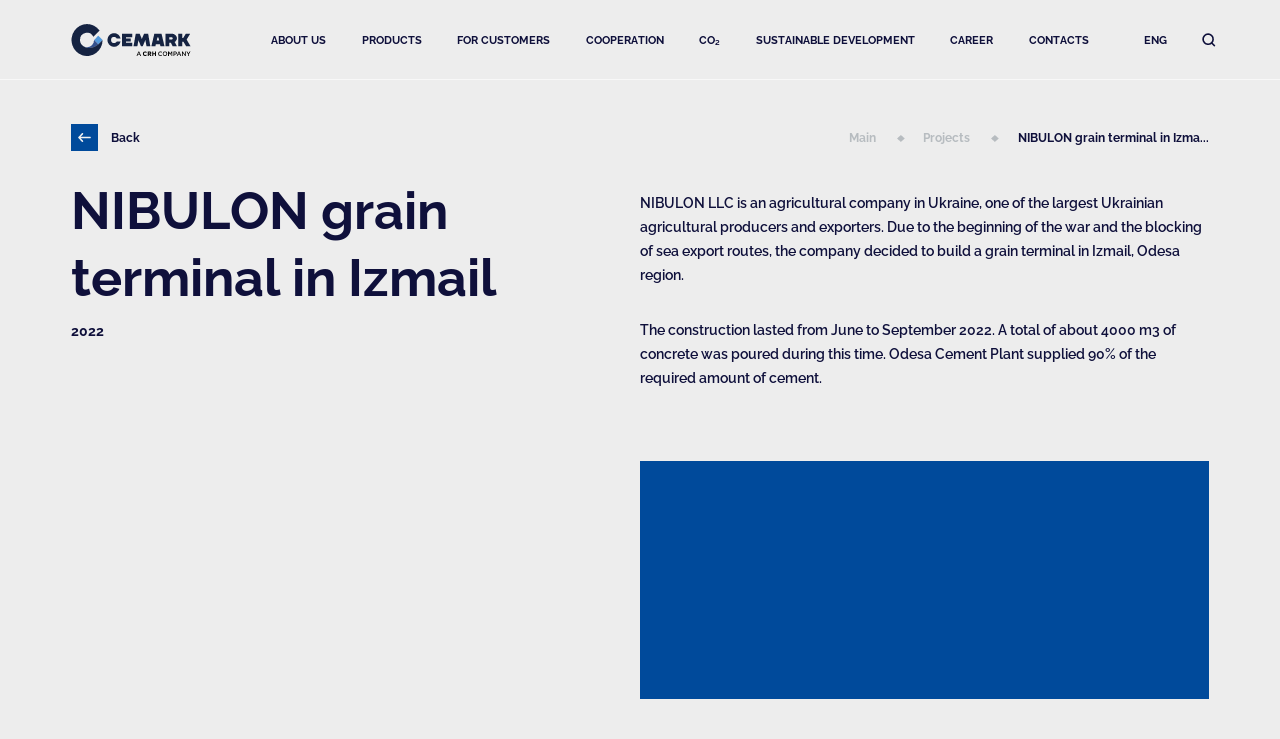

--- FILE ---
content_type: text/html; charset=utf-8
request_url: https://cemark.ua/en/proekti/zernoviy-terminal-nibulon-u-m-izmajil
body_size: 39804
content:
<!doctype html>
<html data-n-head-ssr lang="en-US" data-n-head="%7B%22lang%22:%7B%22ssr%22:%22en-US%22%7D%7D">
    <head >
        <title>NIBULON grain terminal in Izmail</title><meta data-n-head="ssr" charset="utf-8"><meta data-n-head="ssr" name="viewport" content="width=device-width, initial-scale=1.0, minimum-scale=1.0, maximum-scale=1.0, user-scalable=no, shrink-to-fit=no"><meta data-n-head="ssr" name="format-detection" content="telephone=no"><meta data-n-head="ssr" data-hid="theme-color" name="theme-color" content="#ededed"><meta data-n-head="ssr" data-hid="application-name" name="application-name" content="CRH Group"><meta data-n-head="ssr" data-hid="msapplication-TileColor" name="msapplication-TileColor" content="#ededed"><meta data-n-head="ssr" data-hid="msapplication-TileImage" name="msapplication-TileImage" content="/favicon/mstile-144x144.png"><meta data-n-head="ssr" data-hid="msapplication-square70x70logo" name="msapplication-square70x70logo" content="/favicon/mstile-70x70.png"><meta data-n-head="ssr" data-hid="msapplication-square150x150logo" name="msapplication-square150x150logo" content="/favicon/mstile-150x150.png"><meta data-n-head="ssr" data-hid="msapplication-square310x310logo" name="msapplication-square310x310logo" content="/favicon/mstile-310x310.png"><meta data-n-head="ssr" data-hid="msapplication-wide310x150logo" name="msapplication-wide310x150logo" content="/favicon/mstile-310x150.png"><meta data-n-head="ssr" data-hid="description" name="description" content="NIBULON grain terminal in Izmail. NIBULON LLC is an agricultural company in Ukraine, one of the largest Ukrainian agricultural producers and exporters. Due to the beginning of the war and the blocking of sea export routes, the company decided to buil"><meta data-n-head="ssr" data-hid="robots" name="robots" content="index, follow"><meta data-n-head="ssr" data-hid="og:description" property="og:description" content="NIBULON grain terminal in Izmail. NIBULON LLC is an agricultural company in Ukraine, one of the largest Ukrainian agricultural producers and exporters. Due to the beginning of the war and the blocking of sea export routes, the company decided to buil"><meta data-n-head="ssr" data-hid="twitter:description" property="twitter:description" content="NIBULON grain terminal in Izmail. NIBULON LLC is an agricultural company in Ukraine, one of the largest Ukrainian agricultural producers and exporters. Due to the beginning of the war and the blocking of sea export routes, the company decided to buil"><meta data-n-head="ssr" data-hid="og:title" property="og:title" content="NIBULON grain terminal in Izmail"><meta data-n-head="ssr" data-hid="twitter:title" property="twitter:title" content="NIBULON grain terminal in Izmail"><meta data-n-head="ssr" data-hid="og:image" property="og:image" content="https://cemark.ua/image/logo.svg"><meta data-n-head="ssr" data-hid="og:image:alt" property="og:image:alt" content="NIBULON grain terminal in Izmail"><meta data-n-head="ssr" data-hid="twitter:image" property="twitter:image" content="https://cemark.ua/image/logo.svg"><meta data-n-head="ssr" data-hid="twitter:image:alt" property="twitter:image:alt" content="NIBULON grain terminal in Izmail"><meta data-n-head="ssr" data-hid="i18n-og" property="og:locale" content="en_US"><meta data-n-head="ssr" data-hid="i18n-og-alt-uk-UA" property="og:locale:alternate" content="uk_UA"><meta data-n-head="ssr" data-hid="i18n-og-alt-ru-RU" property="og:locale:alternate" content="ru_RU"><link data-n-head="ssr" rel="icon" type="image/png" sizes="32x32" href="/favicon/favicon-32x32.png"><link data-n-head="ssr" rel="icon" type="image/png" sizes="16x16" href="/favicon/favicon-16x16.png"><link data-n-head="ssr" rel="apple-touch-icon" sizes="180x180" href="/favicon/apple-touch-icon.png"><link data-n-head="ssr" rel="manifest" href="/favicon/site.webmanifest"><link data-n-head="ssr" rel="icon" type="image/svg+xml" sizes="any" href="/favicon/favicon.svg"><link data-n-head="ssr" rel="alternate icon" type="image/x-icon" href="/favicon/favicon.ico"><link data-n-head="ssr" rel="mask-icon" color="#004a9b" href="/favicon/safari-pinned-tab.svg"><link data-n-head="ssr" rel="canonical" href="https://cemark.ua/en/proekti/zernoviy-terminal-nibulon-u-m-izmajil"><link data-n-head="ssr" rel="alternate" hreflang="uk" href="https://cemark.ua/proekti/zernoviy-terminal-nibulon-u-m-izmajil"><link data-n-head="ssr" rel="alternate" hreflang="ru" href="https://cemark.ua/ru/proekti/zernoviy-terminal-nibulon-u-m-izmajil"><link data-n-head="ssr" rel="alternate" hreflang="en" href="https://cemark.ua/en/proekti/zernoviy-terminal-nibulon-u-m-izmajil"><link data-n-head="ssr" data-hid="i18n-can" rel="canonical" href="https://cemark.ua/en/proekti/zernoviy-terminal-nibulon-u-m-izmajil"><script data-n-head="ssr" src="https://cdnjs.cloudflare.com/polyfill/v3/polyfill.min.js?features=Promise%2CPromise.allSettled%2CPromise.any%2CPromise.prototype.finally%2Cfetch%2CIntersectionObserver%2CIntersectionObserverEntry%2CMutationObserver%2CResizeObserver%2Ces2015" async defer></script><script data-n-head="ssr" type="application/ld+json">{"@context":"https://schema.org","@type":"Organization","brand":"Cemark","sameAs":["https://www.facebook.com/cemarkcement","https://www.linkedin.com/company/cemark-cement"],"logo":"https://cemark.ua/images/logo-light.svg","telephone":"+38 (0456) 34‑06‑56","name":"Cemark","url":"https://cemark.ua","description":"NIBULON grain terminal in Izmail. NIBULON LLC is an agricultural company in Ukraine, one of the largest Ukrainian agricultural producers and exporters. Due to the beginning of the war and the blocking of sea export routes, the company decided to buil","contactPoint":[{"@type":"ContactPoint","telephone":"+38 (0456) 34‑06‑56","contactType":"ContactPoint","areaServed":"UA","availableLanguage":["uk","en"]},{"@type":"ContactPoint","email":"mpetrash@polibeton.ua","contactType":"ContactPoint","areaServed":"UA","availableLanguage":["uk","en"]}],"branch":[{"@type":"LocalBusiness","name":"PJSC “Bila Tserkva Plant”","address":{"@type":"PostalAddress","streetAddress":"вул. Січневого прориву, 39","addressLocality":"Біла Церква","addressRegion":"Київська область","postalCode":"09113","addressCountry":"UA"},"telephone":"+38 (0456) 34‑06‑56","openingHours":"Mo‑Fr 08:00‑16:30"},{"@type":"LocalBusiness","name":"CRH Ukraine LLC","address":{"@type":"PostalAddress","streetAddress":"вул. Київська, 13","addressLocality":"Вишневе","addressRegion":"Київська область","postalCode":"08132","addressCountry":"UA"},"telephone":"+38 (044) 389 30 70","openingHours":"Mo‑Fr 08:00‑18:00"},{"@type":"LocalBusiness","name":"Podilskyi Cement JSC","address":{"@type":"PostalAddress","streetAddress":"Хмельницьке шосе, 1‑А, с. Гуменці","addressLocality":"Кам’янець‑Подільський р‑н","addressRegion":"Хмельницька область","postalCode":"32312","addressCountry":"UA"},"telephone":"+38 (038) 496 72 15","openingHours":"Mo‑Fr 08:30‑16:30"},{"@type":"LocalBusiness","name":"Cement LLC","address":{"@type":"PostalAddress","streetAddress":"вул. Хутірська, 70","addressLocality":"Одеса","addressRegion":"Одеська обл","postalCode":"65055","addressCountry":"UA"},"telephone":"+38 (048) 738 09 72","openingHours":"Mo‑Thu 08:00‑17:00, Fri 08:00‑16:00"},{"@type":"LocalBusiness","name":"Mykolaivcement PrJSC","address":{"@type":"PostalAddress","streetAddress":"Стрийське шосе, 1","addressLocality":"Миколаїв (Стрийський район)","addressRegion":"Львівська область","postalCode":"81600","addressCountry":"UA"},"telephone":"+38 (032) 414 11 05","openingHours":"Mo‑Fr 08:00‑17:00"}]}</script><script data-n-head="ssr" type="application/ld+json">{"@context":"https://schema.org","@type":"BreadcrumbList","itemListElement":[{"@type":"ListItem","position":1,"name":"Main","item":"https://cemark.ua/en"},{"@type":"ListItem","position":2,"name":"Projects","item":"https://cemark.ua/en/proekti"},{"@type":"ListItem","position":3,"name":"NIBULON grain terminal in Izmail"}]}</script><script data-n-head="ssr" vmid="raw-sanitizers-head-0">(function(w,d,s,l,i){w[l]=w[l]||[];w[l].push({'gtm.start':
new Date().getTime(),event:'gtm.js'});var f=d.getElementsByTagName(s)[0],
j=d.createElement(s),dl=l!='dataLayer'?'&l='+l:'';j.async=true;j.src=
'https://www.googletagmanager.com/gtm.js?id='+i+dl;f.parentNode.insertBefore(j,f);
})(window,document,'script','dataLayer','GTM-N5SFS2N');</script><script data-n-head="ssr" vmid="raw-sanitizers-head-1">!function(f,b,e,v,n,t,s)
{if(f.fbq)return;n=f.fbq=function(){n.callMethod?
n.callMethod.apply(n,arguments):n.queue.push(arguments)};
if(!f._fbq)f._fbq=n;n.push=n;n.loaded=!0;n.version='2.0';
n.queue=[];t=b.createElement(e);t.async=!0;
t.src=v;s=b.getElementsByTagName(e)[0];
s.parentNode.insertBefore(t,s)}(window, document,'script',
'https://connect.facebook.net/en_US/fbevents.js');
fbq('init', '1411442136632965');
fbq('track', 'PageView');</script><noscript data-n-head="ssr" vmid="nos-sanitizers-head-0"><img height="1" width="1" style="display:none"
src="https://www.facebook.com/tr?id=1411442136632965&ev=PageView&noscript=1"
/></noscript><link rel="modulepreload" crossorigin="anonymous" href="/_nuxt/f96bbbe.modern.js" as="script"><link rel="modulepreload" crossorigin="anonymous" href="/_nuxt/22b9779.modern.js" as="script"><link rel="modulepreload" crossorigin="anonymous" href="/_nuxt/f5fd2a3.modern.js" as="script"><link rel="modulepreload" crossorigin="anonymous" href="/_nuxt/4c57ec8.modern.js" as="script"><link rel="modulepreload" crossorigin="anonymous" href="/_nuxt/a75b1d8.modern.js" as="script"><link rel="modulepreload" crossorigin="anonymous" href="/_nuxt/9ee4236.modern.js" as="script"><link rel="modulepreload" crossorigin="anonymous" href="/_nuxt/8981727.modern.js" as="script"><link rel="modulepreload" crossorigin="anonymous" href="/_nuxt/459029c.modern.js" as="script"><link rel="modulepreload" crossorigin="anonymous" href="/_nuxt/79bceef.modern.js" as="script"><link rel="modulepreload" crossorigin="anonymous" href="/_nuxt/4ccebbf.modern.js" as="script"><link rel="modulepreload" crossorigin="anonymous" href="/_nuxt/849e8ab.modern.js" as="script"><link rel="modulepreload" crossorigin="anonymous" href="/_nuxt/22ef1fe.modern.js" as="script"><link rel="modulepreload" crossorigin="anonymous" href="/_nuxt/5d5cdcf.modern.js" as="script"><link rel="modulepreload" crossorigin="anonymous" href="/_nuxt/19a603b.modern.js" as="script"><link rel="modulepreload" crossorigin="anonymous" href="/_nuxt/4370d63.modern.js" as="script"><style data-vue-ssr-id="0c0fd808:0 7e56e4e3:0 7882606e:0 a4b76c36:0 ea31a062:0 b7282462:0 1c9791bd:0 df224f54:0 6392e205:0 b4abe138:0 3806ab43:0 794e7a13:0 232d08c4:0 0e6526bb:0 c14f4a50:0 b8039d0a:0 51f4500e:0 5f90365b:0 f615fb04:0 dc9d5a6c:0 5d62f47a:0">.font-400{font-weight:400}@font-face{font-family:"Raleway";src:url(/_nuxt/fonts/Raleway-Regular.c06f8e7.eot),url(/_nuxt/fonts/Raleway-Regular.624153f.woff) format("woff"),url(/_nuxt/fonts/Raleway-Regular.52c9416.ttf) format("truetype");font-style:normal;font-display:swap;font-stretch:normal;font-weight:400}.font-600{font-weight:600}@font-face{font-family:"Raleway";src:url(/_nuxt/fonts/Raleway-SemiBold.11ba6a0.eot),url(/_nuxt/fonts/Raleway-SemiBold.81d7f7e.woff) format("woff"),url(/_nuxt/fonts/Raleway-SemiBold.ec5bc94.ttf) format("truetype");font-style:normal;font-display:swap;font-stretch:normal;font-weight:600}.font-700{font-weight:700}@font-face{font-family:"Raleway";src:url(/_nuxt/fonts/Raleway-Bold.06b1530.eot),url(/_nuxt/fonts/Raleway-Bold.24df9ad.woff) format("woff"),url(/_nuxt/fonts/Raleway-Bold.eb5477c.ttf) format("truetype");font-style:normal;font-display:swap;font-stretch:normal;font-weight:700}.font-800{font-weight:800}@font-face{font-family:"Raleway";src:url(/_nuxt/fonts/Raleway-ExtraBold.2f613c3.eot),url(/_nuxt/fonts/Raleway-ExtraBold.ca25a2b.woff) format("woff"),url(/_nuxt/fonts/Raleway-ExtraBold.92aee67.ttf) format("truetype");font-style:normal;font-display:swap;font-stretch:normal;font-weight:800}@font-face{font-family:"Raleway";src:url(/_nuxt/fonts/Raleway-Italic.4b7202a.eot),url(/_nuxt/fonts/Raleway-Italic.d534b64.woff) format("woff"),url(/_nuxt/fonts/Raleway-Italic.3a8327d.ttf) format("truetype");font-style:italic;font-display:swap;font-stretch:normal;font-weight:400}@font-face{font-family:"Raleway";src:url(/_nuxt/fonts/Raleway-SemiBoldItalic.93cbe40.eot),url(/_nuxt/fonts/Raleway-SemiBoldItalic.ecbaf2f.woff) format("woff"),url(/_nuxt/fonts/Raleway-SemiBoldItalic.fa332eb.ttf) format("truetype");font-style:italic;font-display:swap;font-stretch:normal;font-weight:600}@font-face{font-family:"Raleway";src:url(/_nuxt/fonts/Raleway-BoldItalic.9eac319.eot),url(/_nuxt/fonts/Raleway-BoldItalic.3111e66.woff) format("woff"),url(/_nuxt/fonts/Raleway-BoldItalic.fb35369.ttf) format("truetype");font-style:italic;font-display:swap;font-stretch:normal;font-weight:700}@font-face{font-family:"Raleway";src:url(/_nuxt/fonts/Raleway-ExtraBoldItalic.36062a4.eot),url(/_nuxt/fonts/Raleway-ExtraBoldItalic.635cc54.woff) format("woff"),url(/_nuxt/fonts/Raleway-ExtraBoldItalic.e12f622.ttf) format("truetype");font-style:italic;font-display:swap;font-stretch:normal;font-weight:800}.swiper-arrow{background:hsla(0,0%,94.9%,.9);width:3.75rem;height:3.75rem}@media(max-width:1100px){.swiper-arrow{width:3.125rem;height:3.125rem}}@media(max-width:800px){.swiper-arrow{width:2.5rem;height:2.5rem}}.swiper-arrow svg{color:#0f103b;width:.625rem}@media(max-width:1100px){.swiper-arrow svg{width:.4375rem}}.swiper-button-prev,.swiper-container-rtl .swiper-button-next{right:auto;-webkit-transform:translateY(-50%);-ms-transform:translateY(-50%);-o-transform:translateY(-50%);transform:translateY(-50%);left:5rem}@media(max-width:800px){.swiper-button-prev,.swiper-container-rtl .swiper-button-next{left:1.25rem}}.swiper-button-next,.swiper-container-rtl .swiper-button-prev{left:auto;-webkit-transform:rotate(180deg) translateY(50%);-ms-transform:rotate(180deg) translateY(50%);-o-transform:rotate(180deg) translateY(50%);transform:rotate(180deg) translateY(50%);right:5rem}@media(max-width:800px){.swiper-button-next,.swiper-container-rtl .swiper-button-prev{right:1.25rem}}.block-root-content .swiper-arrow{width:2.5rem;height:2.5rem}.block-root-content .swiper-arrow svg{width:.5rem}.block-root-content .swiper-button-prev,.block-root-content .swiper-container-rtl .swiper-button-next{left:1.5625rem}.block-root-content .swiper-button-next,.block-root-content .swiper-container-rtl .swiper-button-prev{right:1.5625rem}.swiper-title-arrows{display:-webkit-box;display:-webkit-flex;display:-ms-flexbox;display:flex}.swiper-title-arrows .swiper-arrow{position:static;background:#004a9b}.swiper-title-arrows .swiper-arrow.swiper-button-disabled{opacity:1;background:#b7bcc0}.swiper-title-arrows .swiper-arrow+.swiper-arrow{margin-left:.3125rem}.swiper-title-arrows .swiper-arrow svg{color:#f2f2f2}.swiper-title-arrows .swiper-button-prev,.swiper-title-arrows .swiper-container-rtl .swiper-button-next{-webkit-transform:none;-ms-transform:none;-o-transform:none;transform:none}.swiper-title-arrows .swiper-button-next,.swiper-title-arrows .swiper-container-rtl .swiper-button-prev{-webkit-transform:rotate(180deg);-ms-transform:rotate(180deg);-o-transform:rotate(180deg);transform:rotate(180deg)}.swiper-pagination{position:absolute;text-align:center;-webkit-transition:opacity .3s;-o-transition:.3s opacity;transition:opacity .3s;-webkit-transform:translateZ(0);transform:translateZ(0);z-index:10;left:0;right:0;display:-webkit-box;display:-webkit-flex;display:-ms-flexbox;display:flex;-webkit-box-pack:center;-webkit-justify-content:center;-ms-flex-pack:center;justify-content:center;bottom:2.1875rem}@media(max-width:1100px){.swiper-pagination{bottom:.625rem}}.swiper-pagination-rhombus{position:relative;cursor:pointer;display:-webkit-box;display:-webkit-flex;display:-ms-flexbox;display:flex;opacity:.3;margin:0 .46875rem;color:#f2f2f2}.swiper-pagination-rhombus:before{content:"";position:absolute;top:-50%;bottom:-50%;left:-50%;right:-50%}.swiper-pagination-rhombus:hover{opacity:1;color:#004a9b}.swiper-pagination-active{opacity:1;pointer-events:none}.swiper-pagination-rhombus svg{width:10px;height:10px}@font-face{font-family:"swiper-icons";src:url("data:application/font-woff;charset=utf-8;base64, [base64]//wADZ2x5ZgAAAywAAADMAAAD2MHtryVoZWFkAAABbAAAADAAAAA2E2+eoWhoZWEAAAGcAAAAHwAAACQC9gDzaG10eAAAAigAAAAZAAAArgJkABFsb2NhAAAC0AAAAFoAAABaFQAUGG1heHAAAAG8AAAAHwAAACAAcABAbmFtZQAAA/gAAAE5AAACXvFdBwlwb3N0AAAFNAAAAGIAAACE5s74hXjaY2BkYGAAYpf5Hu/j+W2+MnAzMYDAzaX6QjD6/4//Bxj5GA8AuRwMYGkAPywL13jaY2BkYGA88P8Agx4j+/8fQDYfA1AEBWgDAIB2BOoAeNpjYGRgYNBh4GdgYgABEMnIABJzYNADCQAACWgAsQB42mNgYfzCOIGBlYGB0YcxjYGBwR1Kf2WQZGhhYGBiYGVmgAFGBiQQkOaawtDAoMBQxXjg/wEGPcYDDA4wNUA2CCgwsAAAO4EL6gAAeNpj2M0gyAACqxgGNWBkZ2D4/wMA+xkDdgAAAHjaY2BgYGaAYBkGRgYQiAHyGMF8FgYHIM3DwMHABGQrMOgyWDLEM1T9/w8UBfEMgLzE////P/5//f/V/xv+r4eaAAeMbAxwIUYmIMHEgKYAYjUcsDAwsLKxc3BycfPw8jEQA/[base64]/uznmfPFBNODM2K7MTQ45YEAZqGP81AmGGcF3iPqOop0r1SPTaTbVkfUe4HXj97wYE+yNwWYxwWu4v1ugWHgo3S1XdZEVqWM7ET0cfnLGxWfkgR42o2PvWrDMBSFj/IHLaF0zKjRgdiVMwScNRAoWUoH78Y2icB/yIY09An6AH2Bdu/UB+yxopYshQiEvnvu0dURgDt8QeC8PDw7Fpji3fEA4z/PEJ6YOB5hKh4dj3EvXhxPqH/SKUY3rJ7srZ4FZnh1PMAtPhwP6fl2PMJMPDgeQ4rY8YT6Gzao0eAEA409DuggmTnFnOcSCiEiLMgxCiTI6Cq5DZUd3Qmp10vO0LaLTd2cjN4fOumlc7lUYbSQcZFkutRG7g6JKZKy0RmdLY680CDnEJ+UMkpFFe1RN7nxdVpXrC4aTtnaurOnYercZg2YVmLN/d/gczfEimrE/fs/bOuq29Zmn8tloORaXgZgGa78yO9/cnXm2BpaGvq25Dv9S4E9+5SIc9PqupJKhYFSSl47+Qcr1mYNAAAAeNptw0cKwkAAAMDZJA8Q7OUJvkLsPfZ6zFVERPy8qHh2YER+3i/BP83vIBLLySsoKimrqKqpa2hp6+jq6RsYGhmbmJqZSy0sraxtbO3sHRydnEMU4uR6yx7JJXveP7WrDycAAAAAAAH//wACeNpjYGRgYOABYhkgZgJCZgZNBkYGLQZtIJsFLMYAAAw3ALgAeNolizEKgDAQBCchRbC2sFER0YD6qVQiBCv/H9ezGI6Z5XBAw8CBK/m5iQQVauVbXLnOrMZv2oLdKFa8Pjuru2hJzGabmOSLzNMzvutpB3N42mNgZGBg4GKQYzBhYMxJLMlj4GBgAYow/P/PAJJhLM6sSoWKfWCAAwDAjgbRAAB42mNgYGBkAIIbCZo5IPrmUn0hGA0AO8EFTQAA") format("woff");font-weight:400;font-style:normal}:root{--swiper-theme-color:#007aff;--swiper-navigation-size:44px;--swiper-navigation-color:var(--swiper-theme-color);--swiper-pagination-color:var(--swiper-theme-color);--swiper-preloader-color:var(--swiper-theme-color)}.swiper-container{margin-left:auto;margin-right:auto;position:relative;overflow:hidden;list-style:none;padding:0;z-index:1}.swiper-container-vertical>.swiper-wrapper{-webkit-box-orient:vertical;-webkit-box-direction:normal;-webkit-flex-direction:column;-ms-flex-direction:column;flex-direction:column}.swiper-wrapper{position:relative;width:100%;height:100%;z-index:1;display:-webkit-box;display:-webkit-flex;display:-ms-flexbox;display:flex;-webkit-transition-property:-webkit-transform;transition-property:-webkit-transform;-o-transition-property:-o-transform;transition-property:transform;transition-property:transform,-webkit-transform,-o-transform;-webkit-box-sizing:content-box;box-sizing:content-box}.swiper-container-android .swiper-slide,.swiper-wrapper{-webkit-transform:translateZ(0);transform:translateZ(0)}.swiper-container-multirow-column>.swiper-wrapper,.swiper-container-multirow>.swiper-wrapper{-webkit-flex-wrap:wrap;-ms-flex-wrap:wrap;flex-wrap:wrap}.swiper-container-multirow-column>.swiper-wrapper{-webkit-box-orient:vertical;-webkit-box-direction:normal;-webkit-flex-direction:column;-ms-flex-direction:column;flex-direction:column}.swiper-container-free-mode>.swiper-wrapper{-webkit-transition-timing-function:ease-out;-o-transition-timing-function:ease-out;transition-timing-function:ease-out;margin:0 auto}.swiper-container-pointer-events{-ms-touch-action:pan-y;touch-action:pan-y}.swiper-container-pointer-events.swiper-container-vertical{-ms-touch-action:pan-x;touch-action:pan-x}.swiper-slide{-webkit-flex-shrink:0;-ms-flex-negative:0;flex-shrink:0;width:100%;height:100%;position:relative;-webkit-transition-property:-webkit-transform;transition-property:-webkit-transform;-o-transition-property:-o-transform;transition-property:transform;transition-property:transform,-webkit-transform,-o-transform}.swiper-slide-invisible-blank{visibility:hidden}.swiper-container-autoheight,.swiper-container-autoheight .swiper-slide{height:auto}.swiper-container-autoheight .swiper-wrapper{-webkit-box-align:start;-webkit-align-items:flex-start;-ms-flex-align:start;align-items:flex-start;-webkit-transition-property:height,-webkit-transform;transition-property:height,-webkit-transform;-o-transition-property:height,-o-transform;transition-property:transform,height;transition-property:transform,height,-webkit-transform,-o-transform}.swiper-container-3d{-webkit-perspective:1200px;perspective:1200px}.swiper-container-3d .swiper-cube-shadow,.swiper-container-3d .swiper-slide,.swiper-container-3d .swiper-slide-shadow-bottom,.swiper-container-3d .swiper-slide-shadow-left,.swiper-container-3d .swiper-slide-shadow-right,.swiper-container-3d .swiper-slide-shadow-top,.swiper-container-3d .swiper-wrapper{-webkit-transform-style:preserve-3d;transform-style:preserve-3d}.swiper-container-3d .swiper-slide-shadow-bottom,.swiper-container-3d .swiper-slide-shadow-left,.swiper-container-3d .swiper-slide-shadow-right,.swiper-container-3d .swiper-slide-shadow-top{position:absolute;left:0;top:0;width:100%;height:100%;pointer-events:none;z-index:10}.swiper-container-3d .swiper-slide-shadow-left{background-image:-webkit-gradient(linear,right top,left top,from(rgba(0,0,0,.5)),to(rgba(0,0,0,0)));background-image:-webkit-linear-gradient(right,rgba(0,0,0,.5),rgba(0,0,0,0));background-image:-o-linear-gradient(right,rgba(0,0,0,.5),rgba(0,0,0,0));background-image:linear-gradient(270deg,rgba(0,0,0,.5),rgba(0,0,0,0))}.swiper-container-3d .swiper-slide-shadow-right{background-image:-webkit-gradient(linear,left top,right top,from(rgba(0,0,0,.5)),to(rgba(0,0,0,0)));background-image:-webkit-linear-gradient(left,rgba(0,0,0,.5),rgba(0,0,0,0));background-image:-o-linear-gradient(left,rgba(0,0,0,.5),rgba(0,0,0,0));background-image:linear-gradient(90deg,rgba(0,0,0,.5),rgba(0,0,0,0))}.swiper-container-3d .swiper-slide-shadow-top{background-image:-webkit-gradient(linear,left bottom,left top,from(rgba(0,0,0,.5)),to(rgba(0,0,0,0)));background-image:-webkit-linear-gradient(bottom,rgba(0,0,0,.5),rgba(0,0,0,0));background-image:-o-linear-gradient(bottom,rgba(0,0,0,.5),rgba(0,0,0,0));background-image:linear-gradient(0deg,rgba(0,0,0,.5),rgba(0,0,0,0))}.swiper-container-3d .swiper-slide-shadow-bottom{background-image:-webkit-gradient(linear,left top,left bottom,from(rgba(0,0,0,.5)),to(rgba(0,0,0,0)));background-image:-webkit-linear-gradient(top,rgba(0,0,0,.5),rgba(0,0,0,0));background-image:-o-linear-gradient(top,rgba(0,0,0,.5),rgba(0,0,0,0));background-image:linear-gradient(180deg,rgba(0,0,0,.5),rgba(0,0,0,0))}.swiper-container-css-mode>.swiper-wrapper{overflow:auto;scrollbar-width:none;-ms-overflow-style:none}.swiper-container-css-mode>.swiper-wrapper::-webkit-scrollbar{display:none}.swiper-container-css-mode>.swiper-wrapper>.swiper-slide{scroll-snap-align:start start}.swiper-container-horizontal.swiper-container-css-mode>.swiper-wrapper{-webkit-scroll-snap-type:x mandatory;-ms-scroll-snap-type:x mandatory;scroll-snap-type:x mandatory}.swiper-container-vertical.swiper-container-css-mode>.swiper-wrapper{-webkit-scroll-snap-type:y mandatory;-ms-scroll-snap-type:y mandatory;scroll-snap-type:y mandatory}.swiper-button-next,.swiper-button-prev{position:absolute;top:50%;z-index:10;cursor:pointer;display:-webkit-box;display:-webkit-flex;display:-ms-flexbox;display:flex;-webkit-box-align:center;-webkit-align-items:center;-ms-flex-align:center;align-items:center;-webkit-box-pack:center;-webkit-justify-content:center;-ms-flex-pack:center;justify-content:center}.swiper-arrow.swiper-button-disabled{opacity:.35;cursor:auto;pointer-events:none}.swiper-button-next.swiper-button-white,.swiper-button-prev.swiper-button-white{--swiper-navigation-color:#fff}.swiper-button-next.swiper-button-black,.swiper-button-prev.swiper-button-black{--swiper-navigation-color:#000}.swiper-button-lock{display:none}.swiper-pagination.swiper-pagination-hidden{opacity:0}.swiper-container-horizontal>.swiper-pagination-bullets,.swiper-pagination-custom,.swiper-pagination-fraction{bottom:10px;left:0;width:100%}.swiper-pagination-bullets-dynamic{overflow:hidden;font-size:0}.swiper-pagination-bullets-dynamic .swiper-pagination-bullet{-webkit-transform:scale(.33);-ms-transform:scale(.33);-o-transform:scale(.33);transform:scale(.33);position:relative}.swiper-pagination-bullets-dynamic .swiper-pagination-bullet-active,.swiper-pagination-bullets-dynamic .swiper-pagination-bullet-active-main{-webkit-transform:scale(1);-ms-transform:scale(1);-o-transform:scale(1);transform:scale(1)}.swiper-pagination-bullets-dynamic .swiper-pagination-bullet-active-prev{-webkit-transform:scale(.66);-ms-transform:scale(.66);-o-transform:scale(.66);transform:scale(.66)}.swiper-pagination-bullets-dynamic .swiper-pagination-bullet-active-prev-prev{-webkit-transform:scale(.33);-ms-transform:scale(.33);-o-transform:scale(.33);transform:scale(.33)}.swiper-pagination-bullets-dynamic .swiper-pagination-bullet-active-next{-webkit-transform:scale(.66);-ms-transform:scale(.66);-o-transform:scale(.66);transform:scale(.66)}.swiper-pagination-bullets-dynamic .swiper-pagination-bullet-active-next-next{-webkit-transform:scale(.33);-ms-transform:scale(.33);-o-transform:scale(.33);transform:scale(.33)}.swiper-pagination-bullet{width:8px;height:8px;display:inline-block;border-radius:50%;background:#000;opacity:.2}button.swiper-pagination-bullet{border:none;margin:0;padding:0;-webkit-box-shadow:none;box-shadow:none;-webkit-appearance:none;-moz-appearance:none;appearance:none}.swiper-pagination-clickable .swiper-pagination-bullet{cursor:pointer}.swiper-pagination-bullet-active{opacity:1;background:#007aff;background:var(--swiper-pagination-color,var(--swiper-theme-color))}.swiper-container-vertical>.swiper-pagination-bullets{right:10px;top:50%;-webkit-transform:translate3d(0,-50%,0);transform:translate3d(0,-50%,0)}.swiper-container-vertical>.swiper-pagination-bullets .swiper-pagination-bullet{margin:6px 0;display:block}.swiper-container-vertical>.swiper-pagination-bullets.swiper-pagination-bullets-dynamic{top:50%;-webkit-transform:translateY(-50%);-ms-transform:translateY(-50%);-o-transform:translateY(-50%);transform:translateY(-50%);width:8px}.swiper-container-vertical>.swiper-pagination-bullets.swiper-pagination-bullets-dynamic .swiper-pagination-bullet{display:inline-block;-webkit-transition:top .2s,-webkit-transform .2s;transition:top .2s,-webkit-transform .2s;-o-transition:.2s top,.2s -o-transform;transition:transform .2s,top .2s;transition:transform .2s,top .2s,-webkit-transform .2s,-o-transform .2s}.swiper-container-horizontal>.swiper-pagination-bullets .swiper-pagination-bullet{margin:0 4px}.swiper-container-horizontal>.swiper-pagination-bullets.swiper-pagination-bullets-dynamic{left:50%;-webkit-transform:translateX(-50%);-ms-transform:translateX(-50%);-o-transform:translateX(-50%);transform:translateX(-50%);white-space:nowrap}.swiper-container-horizontal>.swiper-pagination-bullets.swiper-pagination-bullets-dynamic .swiper-pagination-bullet{-webkit-transition:left .2s,-webkit-transform .2s;transition:left .2s,-webkit-transform .2s;-o-transition:.2s left,.2s -o-transform;transition:transform .2s,left .2s;transition:transform .2s,left .2s,-webkit-transform .2s,-o-transform .2s}.swiper-container-horizontal.swiper-container-rtl>.swiper-pagination-bullets-dynamic .swiper-pagination-bullet{-webkit-transition:right .2s,-webkit-transform .2s;transition:right .2s,-webkit-transform .2s;-o-transition:.2s right,.2s -o-transform;transition:transform .2s,right .2s;transition:transform .2s,right .2s,-webkit-transform .2s,-o-transform .2s}.swiper-pagination-progressbar{background:rgba(0,0,0,.25);position:absolute}.swiper-pagination-progressbar .swiper-pagination-progressbar-fill{background:#007aff;background:var(--swiper-pagination-color,var(--swiper-theme-color));position:absolute;left:0;top:0;width:100%;height:100%;-webkit-transform:scale(0);-ms-transform:scale(0);-o-transform:scale(0);transform:scale(0);-webkit-transform-origin:left top;-ms-transform-origin:left top;-o-transform-origin:left top;transform-origin:left top}.swiper-container-rtl .swiper-pagination-progressbar .swiper-pagination-progressbar-fill{-webkit-transform-origin:right top;-ms-transform-origin:right top;-o-transform-origin:right top;transform-origin:right top}.swiper-container-horizontal>.swiper-pagination-progressbar,.swiper-container-vertical>.swiper-pagination-progressbar.swiper-pagination-progressbar-opposite{width:100%;height:4px;left:0;top:0}.swiper-container-horizontal>.swiper-pagination-progressbar.swiper-pagination-progressbar-opposite,.swiper-container-vertical>.swiper-pagination-progressbar{width:4px;height:100%;left:0;top:0}.swiper-pagination-white{--swiper-pagination-color:#fff}.swiper-pagination-black{--swiper-pagination-color:#000}.swiper-pagination-lock{display:none}.swiper-scrollbar{border-radius:10px;position:relative;-ms-touch-action:none;background:rgba(0,0,0,.1)}.swiper-container-horizontal>.swiper-scrollbar{position:absolute;left:1%;bottom:3px;z-index:50;height:5px;width:98%}.swiper-container-vertical>.swiper-scrollbar{position:absolute;right:3px;top:1%;z-index:50;width:5px;height:98%}.swiper-scrollbar-drag{height:100%;width:100%;position:relative;background:rgba(0,0,0,.5);border-radius:10px;left:0;top:0}.swiper-scrollbar-cursor-drag{cursor:move}.swiper-scrollbar-lock{display:none}.swiper-zoom-container{width:100%;height:100%;display:-webkit-box;display:-webkit-flex;display:-ms-flexbox;display:flex;-webkit-box-pack:center;-webkit-justify-content:center;-ms-flex-pack:center;justify-content:center;-webkit-box-align:center;-webkit-align-items:center;-ms-flex-align:center;align-items:center;text-align:center}.swiper-zoom-container>canvas,.swiper-zoom-container>img,.swiper-zoom-container>svg{max-width:100%;max-height:100%;-o-object-fit:contain;object-fit:contain}.swiper-slide-zoomed{cursor:move}.swiper-lazy-preloader{width:42px;height:42px;position:absolute;left:50%;top:50%;margin-left:-21px;margin-top:-21px;z-index:10;-webkit-transform-origin:50%;-ms-transform-origin:50%;-o-transform-origin:50%;transform-origin:50%;-webkit-animation:swiper-preloader-spin 1s linear infinite;-o-animation:swiper-preloader-spin 1s infinite linear;animation:swiper-preloader-spin 1s linear infinite;-webkit-box-sizing:border-box;box-sizing:border-box;border-left:4px solid #007aff;border-bottom:4px solid #007aff;border-right:4px solid #007aff;border:4px solid var(--swiper-preloader-color,var(--swiper-theme-color));border-radius:50%;border-top:4px solid rgba(0,0,0,0)}.swiper-lazy-preloader-white{--swiper-preloader-color:#fff}.swiper-lazy-preloader-black{--swiper-preloader-color:#000}@-webkit-keyframes swiper-preloader-spin{to{-webkit-transform:rotate(1turn);transform:rotate(1turn)}}@-o-keyframes swiper-preloader-spin{to{-o-transform:rotate(1turn);transform:rotate(1turn)}}@keyframes swiper-preloader-spin{to{-webkit-transform:rotate(1turn);-o-transform:rotate(1turn);transform:rotate(1turn)}}.swiper-container .swiper-notification{position:absolute;left:0;top:0;pointer-events:none;opacity:0;z-index:-1000}.swiper-container-fade.swiper-container-free-mode .swiper-slide{-webkit-transition-timing-function:ease-out;-o-transition-timing-function:ease-out;transition-timing-function:ease-out}.swiper-container-fade .swiper-slide{pointer-events:none;-webkit-transition-property:opacity;-o-transition-property:opacity;transition-property:opacity}.swiper-container-fade .swiper-slide .swiper-slide{pointer-events:none}.swiper-container-fade .swiper-slide-active,.swiper-container-fade .swiper-slide-active .swiper-slide-active{pointer-events:auto;z-index:5}.swiper-container-cube{overflow:visible}.swiper-container-cube .swiper-slide{pointer-events:none;-webkit-backface-visibility:hidden;backface-visibility:hidden;z-index:1;visibility:hidden;-webkit-transform-origin:0 0;-ms-transform-origin:0 0;-o-transform-origin:0 0;transform-origin:0 0;width:100%;height:100%}.swiper-container-cube .swiper-slide .swiper-slide{pointer-events:none}.swiper-container-cube.swiper-container-rtl .swiper-slide{-webkit-transform-origin:100% 0;-ms-transform-origin:100% 0;-o-transform-origin:100% 0;transform-origin:100% 0}.swiper-container-cube .swiper-slide-active,.swiper-container-cube .swiper-slide-active .swiper-slide-active{pointer-events:auto}.swiper-container-cube .swiper-slide-active,.swiper-container-cube .swiper-slide-next,.swiper-container-cube .swiper-slide-next+.swiper-slide,.swiper-container-cube .swiper-slide-prev{pointer-events:auto;visibility:visible}.swiper-container-cube .swiper-slide-shadow-bottom,.swiper-container-cube .swiper-slide-shadow-left,.swiper-container-cube .swiper-slide-shadow-right,.swiper-container-cube .swiper-slide-shadow-top{z-index:0;-webkit-backface-visibility:hidden;backface-visibility:hidden}.swiper-container-cube .swiper-cube-shadow{position:absolute;left:0;bottom:0;width:100%;height:100%;opacity:.6;z-index:0}.swiper-container-cube .swiper-cube-shadow:before{content:"";background:#000;position:absolute;left:0;top:0;bottom:0;right:0;-webkit-filter:blur(50px);filter:blur(50px)}.swiper-container-flip{overflow:visible}.swiper-container-flip .swiper-slide{pointer-events:none;-webkit-backface-visibility:hidden;backface-visibility:hidden;z-index:1}.swiper-container-flip .swiper-slide .swiper-slide{pointer-events:none}.swiper-container-flip .swiper-slide-active,.swiper-container-flip .swiper-slide-active .swiper-slide-active{pointer-events:auto}.swiper-container-flip .swiper-slide-shadow-bottom,.swiper-container-flip .swiper-slide-shadow-left,.swiper-container-flip .swiper-slide-shadow-right,.swiper-container-flip .swiper-slide-shadow-top{z-index:0;-webkit-backface-visibility:hidden;backface-visibility:hidden}.v-select{position:relative;font-family:inherit}.v-select,.v-select *{-webkit-box-sizing:border-box;box-sizing:border-box}@-webkit-keyframes vSelectSpinner{0%{-webkit-transform:rotate(0deg);transform:rotate(0deg)}to{-webkit-transform:rotate(1turn);transform:rotate(1turn)}}@-o-keyframes vSelectSpinner{0%{-o-transform:rotate(0deg);transform:rotate(0deg)}to{-o-transform:rotate(1turn);transform:rotate(1turn)}}@keyframes vSelectSpinner{0%{-webkit-transform:rotate(0deg);-o-transform:rotate(0deg);transform:rotate(0deg)}to{-webkit-transform:rotate(1turn);-o-transform:rotate(1turn);transform:rotate(1turn)}}.vs__fade-enter-active,.vs__fade-leave-active{pointer-events:none;-webkit-transition:opacity .15s cubic-bezier(1,.5,.8,1);-o-transition:opacity .15s cubic-bezier(1,.5,.8,1);transition:opacity .15s cubic-bezier(1,.5,.8,1)}.vs__fade-enter,.vs__fade-leave-to{opacity:0}.vs--disabled .vs__clear,.vs--disabled .vs__dropdown-toggle,.vs--disabled .vs__open-indicator,.vs--disabled .vs__search,.vs--disabled .vs__selected{cursor:not-allowed}.v-select[dir=rtl] .vs__clear{margin-right:0}.v-select[dir=rtl] .vs__deselect{margin-left:0;margin-right:2px}.v-select[dir=rtl] .vs__dropdown-menu{text-align:right}.vs__dropdown-toggle{-webkit-appearance:none;-moz-appearance:none;appearance:none;display:-webkit-box;display:-webkit-flex;display:-ms-flexbox;display:flex;background:none;white-space:normal}.vs__selected-options{-webkit-flex-basis:100%;-ms-flex-preferred-size:100%;flex-basis:100%;-webkit-box-flex:1;-webkit-flex-grow:1;-ms-flex-positive:1;flex-grow:1;-webkit-flex-wrap:wrap;-ms-flex-wrap:wrap;flex-wrap:wrap;position:relative;line-height:normal}.vs__actions,.vs__selected-options{display:-webkit-box;display:-webkit-flex;display:-ms-flexbox;display:flex;-webkit-box-align:center;-webkit-align-items:center;-ms-flex-align:center;align-items:center}.vs--searchable .vs__dropdown-toggle{cursor:text}.vs--open .vs__dropdown-toggle{border-bottom-color:rgba(0,0,0,0);border-bottom-left-radius:0;border-bottom-right-radius:0}.vs__clear{padding:0;border:0;background-color:rgba(0,0,0,0);cursor:pointer}.field-label ul.vs__dropdown-menu{display:block;-webkit-box-sizing:border-box;box-sizing:border-box;position:absolute;z-index:1000;top:calc(100% + 1px);left:0;margin:0;padding:0;width:100%;max-height:250px;min-width:160px;overflow-y:auto;border-top-style:none;text-align:left;list-style:none;background:#f2f2f2}.field-label ul.vs__dropdown-menu::-webkit-scrollbar{border-radius:10px;cursor:pointer;width:6px;height:6px}.field-label ul.vs__dropdown-menu::-webkit-scrollbar-track{border-radius:10px;cursor:pointer;background:#e1e5e9}.field-label ul.vs__dropdown-menu::-webkit-scrollbar-thumb{border-radius:10px;cursor:pointer;background:#0f103b}.field-label ul.vs__dropdown-menu::-webkit-scrollbar-thumb:hover{background:#004a9b}@media(min-width:1101px){.field-service .field-label ul.vs__dropdown-menu{max-height:25rem}}.vs__no-options{cursor:not-allowed;padding:.625rem 1.875rem}.vs__dropdown-option,.vs__no-options{display:-webkit-box;display:-webkit-flex;display:-ms-flexbox;display:flex;font-size:1rem;line-height:1.5}.vs__dropdown-option{cursor:pointer;padding:.9375rem 1.875rem}.vs__dropdown-option+.vs__dropdown-option{border-top:1px solid #e1e5e9}.vs__dropdown-option--highlight{background:#004a9b;color:#f2f2f2}.vs__dropdown-option--disabled{background:inherit;color:rgba(60,60,60,.5);cursor:inherit}.vs__selected{display:-webkit-box;display:-webkit-flex;display:-ms-flexbox;display:flex;-webkit-box-align:center;-webkit-align-items:center;-ms-flex-align:center;align-items:center;z-index:0}.vs__deselect{display:-webkit-inline-box;display:-webkit-inline-flex;display:-ms-inline-flexbox;display:inline-flex;-webkit-appearance:none;-moz-appearance:none;appearance:none;margin-left:4px;padding:0;border:0;cursor:pointer;background:none;fill:rgba(60,60,60,.5);text-shadow:0 1px 0 #fff}.vs--single .vs__selected{background-color:rgba(0,0,0,0);border-color:rgba(0,0,0,0);white-space:nowrap;display:block;-o-text-overflow:ellipsis;text-overflow:ellipsis;width:99%;overflow:hidden}.vs--single.vs--open .vs__selected{position:absolute;opacity:.4}.vs--single.vs--searching .vs__selected{display:none}.vs--single.vs--searching:not(.vs--open):not(.vs--loading) .vs__search{opacity:.2}.vs__spinner{-webkit-align-self:center;-ms-flex-item-align:center;align-self:center;opacity:0;font-size:5px;text-indent:-9999em;overflow:hidden;border:.9em solid hsla(0,0%,39.2%,.1);border-left-color:rgba(60,60,60,.45);-webkit-transform:translateZ(0);transform:translateZ(0);-webkit-animation:vSelectSpinner 1.1s linear infinite;-o-animation:vSelectSpinner 1.1s linear infinite;animation:vSelectSpinner 1.1s linear infinite;-webkit-transition:opacity .1s;-o-transition:opacity .1s;transition:opacity .1s}.vs__spinner,.vs__spinner:after{border-radius:50%;width:5em;height:5em}.vs--loading .vs__spinner{opacity:1}.vs--unsearchable .vs__search{opacity:1;width:100%}.vs--unsearchable .vs__selected+.vs__search{position:absolute;top:0;bottom:0;left:0;right:0}.vs--unsearchable.vs--single.vs--open .vs__selected{position:static;opacity:.4}.vs--unsearchable.vs--open .vs__selected{position:static}.vs--unsearchable .vs__dropdown-toggle{display:-webkit-box;display:-webkit-flex;display:-ms-flexbox;display:flex}.vs--unsearchable:not(.vs--disabled) .vs__search:hover{cursor:pointer}.vs__search::-webkit-search-cancel-button{display:none}.vs__search::-ms-clear{display:none}.vs__search::-webkit-search-decoration,.vs__search::-webkit-search-results-button{display:none}.vs__search::-webkit-search-results-decoration{display:none}.vs__search::-webkit-input-placeholder{color:inherit}.vs__search::-moz-placeholder{color:inherit}.vs__search:-ms-input-placeholder{color:inherit}.vs__search::-ms-input-placeholder{color:inherit}.vs__search::placeholder{color:inherit}.vs__search,.vs__search:focus{-webkit-appearance:none;-moz-appearance:none;appearance:none;border:none;outline:none;background:none;-webkit-box-shadow:none;box-shadow:none;max-width:100%;z-index:1}.vs--multiple .vs__selected-options{display:inline-block}.vs--multiple .vs__selected{-webkit-box-align:center;-webkit-align-items:center;-ms-flex-align:center;align-items:center;cursor:default;z-index:5;display:inline}.vs__dropdown-option--selected{color:#004a9b}.vs__dropdown-option--selected.vs__dropdown-option--highlight{color:#f2f2f2}.vs--multiple .vs__selected span.remove{vertical-align:middle;display:-webkit-inline-box;display:-webkit-inline-flex;display:-ms-inline-flexbox;display:inline-flex;cursor:pointer;position:relative;z-index:25;width:.9375rem;min-width:.9375rem;height:.9375rem;min-height:.9375rem;margin-left:.3125rem}.vs--multiple .vs__selected span.remove:hover{background:#004a9b;color:#f2f2f2}.vs--multiple .vs__selected+.vs__selected{margin-left:1.5625rem}[data-aos][data-aos][data-aos-duration="50"],body[data-aos-duration="50"] [data-aos]{-webkit-transition-duration:50ms;-o-transition-duration:50ms;transition-duration:50ms}[data-aos][data-aos][data-aos-delay="50"],body[data-aos-delay="50"] [data-aos]{-webkit-transition-delay:0s;-o-transition-delay:0s;transition-delay:0s}[data-aos][data-aos][data-aos-delay="50"].aos-animate,body[data-aos-delay="50"] [data-aos].aos-animate{-webkit-transition-delay:50ms;-o-transition-delay:50ms;transition-delay:50ms}[data-aos][data-aos][data-aos-duration="100"],body[data-aos-duration="100"] [data-aos]{-webkit-transition-duration:.1s;-o-transition-duration:.1s;transition-duration:.1s}[data-aos][data-aos][data-aos-delay="100"],body[data-aos-delay="100"] [data-aos]{-webkit-transition-delay:0s;-o-transition-delay:0s;transition-delay:0s}[data-aos][data-aos][data-aos-delay="100"].aos-animate,body[data-aos-delay="100"] [data-aos].aos-animate{-webkit-transition-delay:.1s;-o-transition-delay:.1s;transition-delay:.1s}[data-aos][data-aos][data-aos-duration="150"],body[data-aos-duration="150"] [data-aos]{-webkit-transition-duration:.15s;-o-transition-duration:.15s;transition-duration:.15s}[data-aos][data-aos][data-aos-delay="150"],body[data-aos-delay="150"] [data-aos]{-webkit-transition-delay:0s;-o-transition-delay:0s;transition-delay:0s}[data-aos][data-aos][data-aos-delay="150"].aos-animate,body[data-aos-delay="150"] [data-aos].aos-animate{-webkit-transition-delay:.15s;-o-transition-delay:.15s;transition-delay:.15s}[data-aos][data-aos][data-aos-duration="200"],body[data-aos-duration="200"] [data-aos]{-webkit-transition-duration:.2s;-o-transition-duration:.2s;transition-duration:.2s}[data-aos][data-aos][data-aos-delay="200"],body[data-aos-delay="200"] [data-aos]{-webkit-transition-delay:0s;-o-transition-delay:0s;transition-delay:0s}[data-aos][data-aos][data-aos-delay="200"].aos-animate,body[data-aos-delay="200"] [data-aos].aos-animate{-webkit-transition-delay:.2s;-o-transition-delay:.2s;transition-delay:.2s}[data-aos][data-aos][data-aos-duration="250"],body[data-aos-duration="250"] [data-aos]{-webkit-transition-duration:.25s;-o-transition-duration:.25s;transition-duration:.25s}[data-aos][data-aos][data-aos-delay="250"],body[data-aos-delay="250"] [data-aos]{-webkit-transition-delay:0s;-o-transition-delay:0s;transition-delay:0s}[data-aos][data-aos][data-aos-delay="250"].aos-animate,body[data-aos-delay="250"] [data-aos].aos-animate{-webkit-transition-delay:.25s;-o-transition-delay:.25s;transition-delay:.25s}[data-aos][data-aos][data-aos-duration="300"],body[data-aos-duration="300"] [data-aos]{-webkit-transition-duration:.3s;-o-transition-duration:.3s;transition-duration:.3s}[data-aos][data-aos][data-aos-delay="300"],body[data-aos-delay="300"] [data-aos]{-webkit-transition-delay:0s;-o-transition-delay:0s;transition-delay:0s}[data-aos][data-aos][data-aos-delay="300"].aos-animate,body[data-aos-delay="300"] [data-aos].aos-animate{-webkit-transition-delay:.3s;-o-transition-delay:.3s;transition-delay:.3s}[data-aos][data-aos][data-aos-duration="350"],body[data-aos-duration="350"] [data-aos]{-webkit-transition-duration:.35s;-o-transition-duration:.35s;transition-duration:.35s}[data-aos][data-aos][data-aos-delay="350"],body[data-aos-delay="350"] [data-aos]{-webkit-transition-delay:0s;-o-transition-delay:0s;transition-delay:0s}[data-aos][data-aos][data-aos-delay="350"].aos-animate,body[data-aos-delay="350"] [data-aos].aos-animate{-webkit-transition-delay:.35s;-o-transition-delay:.35s;transition-delay:.35s}[data-aos][data-aos][data-aos-duration="400"],body[data-aos-duration="400"] [data-aos]{-webkit-transition-duration:.4s;-o-transition-duration:.4s;transition-duration:.4s}[data-aos][data-aos][data-aos-delay="400"],body[data-aos-delay="400"] [data-aos]{-webkit-transition-delay:0s;-o-transition-delay:0s;transition-delay:0s}[data-aos][data-aos][data-aos-delay="400"].aos-animate,body[data-aos-delay="400"] [data-aos].aos-animate{-webkit-transition-delay:.4s;-o-transition-delay:.4s;transition-delay:.4s}[data-aos][data-aos][data-aos-duration="450"],body[data-aos-duration="450"] [data-aos]{-webkit-transition-duration:.45s;-o-transition-duration:.45s;transition-duration:.45s}[data-aos][data-aos][data-aos-delay="450"],body[data-aos-delay="450"] [data-aos]{-webkit-transition-delay:0s;-o-transition-delay:0s;transition-delay:0s}[data-aos][data-aos][data-aos-delay="450"].aos-animate,body[data-aos-delay="450"] [data-aos].aos-animate{-webkit-transition-delay:.45s;-o-transition-delay:.45s;transition-delay:.45s}[data-aos][data-aos][data-aos-duration="500"],body[data-aos-duration="500"] [data-aos]{-webkit-transition-duration:.5s;-o-transition-duration:.5s;transition-duration:.5s}[data-aos][data-aos][data-aos-delay="500"],body[data-aos-delay="500"] [data-aos]{-webkit-transition-delay:0s;-o-transition-delay:0s;transition-delay:0s}[data-aos][data-aos][data-aos-delay="500"].aos-animate,body[data-aos-delay="500"] [data-aos].aos-animate{-webkit-transition-delay:.5s;-o-transition-delay:.5s;transition-delay:.5s}[data-aos][data-aos][data-aos-duration="550"],body[data-aos-duration="550"] [data-aos]{-webkit-transition-duration:.55s;-o-transition-duration:.55s;transition-duration:.55s}[data-aos][data-aos][data-aos-delay="550"],body[data-aos-delay="550"] [data-aos]{-webkit-transition-delay:0s;-o-transition-delay:0s;transition-delay:0s}[data-aos][data-aos][data-aos-delay="550"].aos-animate,body[data-aos-delay="550"] [data-aos].aos-animate{-webkit-transition-delay:.55s;-o-transition-delay:.55s;transition-delay:.55s}[data-aos][data-aos][data-aos-duration="600"],body[data-aos-duration="600"] [data-aos]{-webkit-transition-duration:.6s;-o-transition-duration:.6s;transition-duration:.6s}[data-aos][data-aos][data-aos-delay="600"],body[data-aos-delay="600"] [data-aos]{-webkit-transition-delay:0s;-o-transition-delay:0s;transition-delay:0s}[data-aos][data-aos][data-aos-delay="600"].aos-animate,body[data-aos-delay="600"] [data-aos].aos-animate{-webkit-transition-delay:.6s;-o-transition-delay:.6s;transition-delay:.6s}[data-aos][data-aos][data-aos-duration="650"],body[data-aos-duration="650"] [data-aos]{-webkit-transition-duration:.65s;-o-transition-duration:.65s;transition-duration:.65s}[data-aos][data-aos][data-aos-delay="650"],body[data-aos-delay="650"] [data-aos]{-webkit-transition-delay:0s;-o-transition-delay:0s;transition-delay:0s}[data-aos][data-aos][data-aos-delay="650"].aos-animate,body[data-aos-delay="650"] [data-aos].aos-animate{-webkit-transition-delay:.65s;-o-transition-delay:.65s;transition-delay:.65s}[data-aos][data-aos][data-aos-duration="700"],body[data-aos-duration="700"] [data-aos]{-webkit-transition-duration:.7s;-o-transition-duration:.7s;transition-duration:.7s}[data-aos][data-aos][data-aos-delay="700"],body[data-aos-delay="700"] [data-aos]{-webkit-transition-delay:0s;-o-transition-delay:0s;transition-delay:0s}[data-aos][data-aos][data-aos-delay="700"].aos-animate,body[data-aos-delay="700"] [data-aos].aos-animate{-webkit-transition-delay:.7s;-o-transition-delay:.7s;transition-delay:.7s}[data-aos][data-aos][data-aos-duration="750"],body[data-aos-duration="750"] [data-aos]{-webkit-transition-duration:.75s;-o-transition-duration:.75s;transition-duration:.75s}[data-aos][data-aos][data-aos-delay="750"],body[data-aos-delay="750"] [data-aos]{-webkit-transition-delay:0s;-o-transition-delay:0s;transition-delay:0s}[data-aos][data-aos][data-aos-delay="750"].aos-animate,body[data-aos-delay="750"] [data-aos].aos-animate{-webkit-transition-delay:.75s;-o-transition-delay:.75s;transition-delay:.75s}[data-aos][data-aos][data-aos-duration="800"],body[data-aos-duration="800"] [data-aos]{-webkit-transition-duration:.8s;-o-transition-duration:.8s;transition-duration:.8s}[data-aos][data-aos][data-aos-delay="800"],body[data-aos-delay="800"] [data-aos]{-webkit-transition-delay:0s;-o-transition-delay:0s;transition-delay:0s}[data-aos][data-aos][data-aos-delay="800"].aos-animate,body[data-aos-delay="800"] [data-aos].aos-animate{-webkit-transition-delay:.8s;-o-transition-delay:.8s;transition-delay:.8s}[data-aos][data-aos][data-aos-duration="850"],body[data-aos-duration="850"] [data-aos]{-webkit-transition-duration:.85s;-o-transition-duration:.85s;transition-duration:.85s}[data-aos][data-aos][data-aos-delay="850"],body[data-aos-delay="850"] [data-aos]{-webkit-transition-delay:0s;-o-transition-delay:0s;transition-delay:0s}[data-aos][data-aos][data-aos-delay="850"].aos-animate,body[data-aos-delay="850"] [data-aos].aos-animate{-webkit-transition-delay:.85s;-o-transition-delay:.85s;transition-delay:.85s}[data-aos][data-aos][data-aos-duration="900"],body[data-aos-duration="900"] [data-aos]{-webkit-transition-duration:.9s;-o-transition-duration:.9s;transition-duration:.9s}[data-aos][data-aos][data-aos-delay="900"],body[data-aos-delay="900"] [data-aos]{-webkit-transition-delay:0s;-o-transition-delay:0s;transition-delay:0s}[data-aos][data-aos][data-aos-delay="900"].aos-animate,body[data-aos-delay="900"] [data-aos].aos-animate{-webkit-transition-delay:.9s;-o-transition-delay:.9s;transition-delay:.9s}[data-aos][data-aos][data-aos-duration="950"],body[data-aos-duration="950"] [data-aos]{-webkit-transition-duration:.95s;-o-transition-duration:.95s;transition-duration:.95s}[data-aos][data-aos][data-aos-delay="950"],body[data-aos-delay="950"] [data-aos]{-webkit-transition-delay:0s;-o-transition-delay:0s;transition-delay:0s}[data-aos][data-aos][data-aos-delay="950"].aos-animate,body[data-aos-delay="950"] [data-aos].aos-animate{-webkit-transition-delay:.95s;-o-transition-delay:.95s;transition-delay:.95s}[data-aos][data-aos][data-aos-duration="1000"],body[data-aos-duration="1000"] [data-aos]{-webkit-transition-duration:1s;-o-transition-duration:1s;transition-duration:1s}[data-aos][data-aos][data-aos-delay="1000"],body[data-aos-delay="1000"] [data-aos]{-webkit-transition-delay:0s;-o-transition-delay:0s;transition-delay:0s}[data-aos][data-aos][data-aos-delay="1000"].aos-animate,body[data-aos-delay="1000"] [data-aos].aos-animate{-webkit-transition-delay:1s;-o-transition-delay:1s;transition-delay:1s}[data-aos][data-aos][data-aos-duration="1050"],body[data-aos-duration="1050"] [data-aos]{-webkit-transition-duration:1.05s;-o-transition-duration:1.05s;transition-duration:1.05s}[data-aos][data-aos][data-aos-delay="1050"],body[data-aos-delay="1050"] [data-aos]{-webkit-transition-delay:0s;-o-transition-delay:0s;transition-delay:0s}[data-aos][data-aos][data-aos-delay="1050"].aos-animate,body[data-aos-delay="1050"] [data-aos].aos-animate{-webkit-transition-delay:1.05s;-o-transition-delay:1.05s;transition-delay:1.05s}[data-aos][data-aos][data-aos-duration="1100"],body[data-aos-duration="1100"] [data-aos]{-webkit-transition-duration:1.1s;-o-transition-duration:1.1s;transition-duration:1.1s}[data-aos][data-aos][data-aos-delay="1100"],body[data-aos-delay="1100"] [data-aos]{-webkit-transition-delay:0s;-o-transition-delay:0s;transition-delay:0s}[data-aos][data-aos][data-aos-delay="1100"].aos-animate,body[data-aos-delay="1100"] [data-aos].aos-animate{-webkit-transition-delay:1.1s;-o-transition-delay:1.1s;transition-delay:1.1s}[data-aos][data-aos][data-aos-duration="1150"],body[data-aos-duration="1150"] [data-aos]{-webkit-transition-duration:1.15s;-o-transition-duration:1.15s;transition-duration:1.15s}[data-aos][data-aos][data-aos-delay="1150"],body[data-aos-delay="1150"] [data-aos]{-webkit-transition-delay:0s;-o-transition-delay:0s;transition-delay:0s}[data-aos][data-aos][data-aos-delay="1150"].aos-animate,body[data-aos-delay="1150"] [data-aos].aos-animate{-webkit-transition-delay:1.15s;-o-transition-delay:1.15s;transition-delay:1.15s}[data-aos][data-aos][data-aos-duration="1200"],body[data-aos-duration="1200"] [data-aos]{-webkit-transition-duration:1.2s;-o-transition-duration:1.2s;transition-duration:1.2s}[data-aos][data-aos][data-aos-delay="1200"],body[data-aos-delay="1200"] [data-aos]{-webkit-transition-delay:0s;-o-transition-delay:0s;transition-delay:0s}[data-aos][data-aos][data-aos-delay="1200"].aos-animate,body[data-aos-delay="1200"] [data-aos].aos-animate{-webkit-transition-delay:1.2s;-o-transition-delay:1.2s;transition-delay:1.2s}[data-aos][data-aos][data-aos-duration="1250"],body[data-aos-duration="1250"] [data-aos]{-webkit-transition-duration:1.25s;-o-transition-duration:1.25s;transition-duration:1.25s}[data-aos][data-aos][data-aos-delay="1250"],body[data-aos-delay="1250"] [data-aos]{-webkit-transition-delay:0s;-o-transition-delay:0s;transition-delay:0s}[data-aos][data-aos][data-aos-delay="1250"].aos-animate,body[data-aos-delay="1250"] [data-aos].aos-animate{-webkit-transition-delay:1.25s;-o-transition-delay:1.25s;transition-delay:1.25s}[data-aos][data-aos][data-aos-duration="1300"],body[data-aos-duration="1300"] [data-aos]{-webkit-transition-duration:1.3s;-o-transition-duration:1.3s;transition-duration:1.3s}[data-aos][data-aos][data-aos-delay="1300"],body[data-aos-delay="1300"] [data-aos]{-webkit-transition-delay:0s;-o-transition-delay:0s;transition-delay:0s}[data-aos][data-aos][data-aos-delay="1300"].aos-animate,body[data-aos-delay="1300"] [data-aos].aos-animate{-webkit-transition-delay:1.3s;-o-transition-delay:1.3s;transition-delay:1.3s}[data-aos][data-aos][data-aos-duration="1350"],body[data-aos-duration="1350"] [data-aos]{-webkit-transition-duration:1.35s;-o-transition-duration:1.35s;transition-duration:1.35s}[data-aos][data-aos][data-aos-delay="1350"],body[data-aos-delay="1350"] [data-aos]{-webkit-transition-delay:0s;-o-transition-delay:0s;transition-delay:0s}[data-aos][data-aos][data-aos-delay="1350"].aos-animate,body[data-aos-delay="1350"] [data-aos].aos-animate{-webkit-transition-delay:1.35s;-o-transition-delay:1.35s;transition-delay:1.35s}[data-aos][data-aos][data-aos-duration="1400"],body[data-aos-duration="1400"] [data-aos]{-webkit-transition-duration:1.4s;-o-transition-duration:1.4s;transition-duration:1.4s}[data-aos][data-aos][data-aos-delay="1400"],body[data-aos-delay="1400"] [data-aos]{-webkit-transition-delay:0s;-o-transition-delay:0s;transition-delay:0s}[data-aos][data-aos][data-aos-delay="1400"].aos-animate,body[data-aos-delay="1400"] [data-aos].aos-animate{-webkit-transition-delay:1.4s;-o-transition-delay:1.4s;transition-delay:1.4s}[data-aos][data-aos][data-aos-duration="1450"],body[data-aos-duration="1450"] [data-aos]{-webkit-transition-duration:1.45s;-o-transition-duration:1.45s;transition-duration:1.45s}[data-aos][data-aos][data-aos-delay="1450"],body[data-aos-delay="1450"] [data-aos]{-webkit-transition-delay:0s;-o-transition-delay:0s;transition-delay:0s}[data-aos][data-aos][data-aos-delay="1450"].aos-animate,body[data-aos-delay="1450"] [data-aos].aos-animate{-webkit-transition-delay:1.45s;-o-transition-delay:1.45s;transition-delay:1.45s}[data-aos][data-aos][data-aos-duration="1500"],body[data-aos-duration="1500"] [data-aos]{-webkit-transition-duration:1.5s;-o-transition-duration:1.5s;transition-duration:1.5s}[data-aos][data-aos][data-aos-delay="1500"],body[data-aos-delay="1500"] [data-aos]{-webkit-transition-delay:0s;-o-transition-delay:0s;transition-delay:0s}[data-aos][data-aos][data-aos-delay="1500"].aos-animate,body[data-aos-delay="1500"] [data-aos].aos-animate{-webkit-transition-delay:1.5s;-o-transition-delay:1.5s;transition-delay:1.5s}[data-aos][data-aos][data-aos-duration="1550"],body[data-aos-duration="1550"] [data-aos]{-webkit-transition-duration:1.55s;-o-transition-duration:1.55s;transition-duration:1.55s}[data-aos][data-aos][data-aos-delay="1550"],body[data-aos-delay="1550"] [data-aos]{-webkit-transition-delay:0s;-o-transition-delay:0s;transition-delay:0s}[data-aos][data-aos][data-aos-delay="1550"].aos-animate,body[data-aos-delay="1550"] [data-aos].aos-animate{-webkit-transition-delay:1.55s;-o-transition-delay:1.55s;transition-delay:1.55s}[data-aos][data-aos][data-aos-duration="1600"],body[data-aos-duration="1600"] [data-aos]{-webkit-transition-duration:1.6s;-o-transition-duration:1.6s;transition-duration:1.6s}[data-aos][data-aos][data-aos-delay="1600"],body[data-aos-delay="1600"] [data-aos]{-webkit-transition-delay:0s;-o-transition-delay:0s;transition-delay:0s}[data-aos][data-aos][data-aos-delay="1600"].aos-animate,body[data-aos-delay="1600"] [data-aos].aos-animate{-webkit-transition-delay:1.6s;-o-transition-delay:1.6s;transition-delay:1.6s}[data-aos][data-aos][data-aos-duration="1650"],body[data-aos-duration="1650"] [data-aos]{-webkit-transition-duration:1.65s;-o-transition-duration:1.65s;transition-duration:1.65s}[data-aos][data-aos][data-aos-delay="1650"],body[data-aos-delay="1650"] [data-aos]{-webkit-transition-delay:0s;-o-transition-delay:0s;transition-delay:0s}[data-aos][data-aos][data-aos-delay="1650"].aos-animate,body[data-aos-delay="1650"] [data-aos].aos-animate{-webkit-transition-delay:1.65s;-o-transition-delay:1.65s;transition-delay:1.65s}[data-aos][data-aos][data-aos-duration="1700"],body[data-aos-duration="1700"] [data-aos]{-webkit-transition-duration:1.7s;-o-transition-duration:1.7s;transition-duration:1.7s}[data-aos][data-aos][data-aos-delay="1700"],body[data-aos-delay="1700"] [data-aos]{-webkit-transition-delay:0s;-o-transition-delay:0s;transition-delay:0s}[data-aos][data-aos][data-aos-delay="1700"].aos-animate,body[data-aos-delay="1700"] [data-aos].aos-animate{-webkit-transition-delay:1.7s;-o-transition-delay:1.7s;transition-delay:1.7s}[data-aos][data-aos][data-aos-duration="1750"],body[data-aos-duration="1750"] [data-aos]{-webkit-transition-duration:1.75s;-o-transition-duration:1.75s;transition-duration:1.75s}[data-aos][data-aos][data-aos-delay="1750"],body[data-aos-delay="1750"] [data-aos]{-webkit-transition-delay:0s;-o-transition-delay:0s;transition-delay:0s}[data-aos][data-aos][data-aos-delay="1750"].aos-animate,body[data-aos-delay="1750"] [data-aos].aos-animate{-webkit-transition-delay:1.75s;-o-transition-delay:1.75s;transition-delay:1.75s}[data-aos][data-aos][data-aos-duration="1800"],body[data-aos-duration="1800"] [data-aos]{-webkit-transition-duration:1.8s;-o-transition-duration:1.8s;transition-duration:1.8s}[data-aos][data-aos][data-aos-delay="1800"],body[data-aos-delay="1800"] [data-aos]{-webkit-transition-delay:0s;-o-transition-delay:0s;transition-delay:0s}[data-aos][data-aos][data-aos-delay="1800"].aos-animate,body[data-aos-delay="1800"] [data-aos].aos-animate{-webkit-transition-delay:1.8s;-o-transition-delay:1.8s;transition-delay:1.8s}[data-aos][data-aos][data-aos-duration="1850"],body[data-aos-duration="1850"] [data-aos]{-webkit-transition-duration:1.85s;-o-transition-duration:1.85s;transition-duration:1.85s}[data-aos][data-aos][data-aos-delay="1850"],body[data-aos-delay="1850"] [data-aos]{-webkit-transition-delay:0s;-o-transition-delay:0s;transition-delay:0s}[data-aos][data-aos][data-aos-delay="1850"].aos-animate,body[data-aos-delay="1850"] [data-aos].aos-animate{-webkit-transition-delay:1.85s;-o-transition-delay:1.85s;transition-delay:1.85s}[data-aos][data-aos][data-aos-duration="1900"],body[data-aos-duration="1900"] [data-aos]{-webkit-transition-duration:1.9s;-o-transition-duration:1.9s;transition-duration:1.9s}[data-aos][data-aos][data-aos-delay="1900"],body[data-aos-delay="1900"] [data-aos]{-webkit-transition-delay:0s;-o-transition-delay:0s;transition-delay:0s}[data-aos][data-aos][data-aos-delay="1900"].aos-animate,body[data-aos-delay="1900"] [data-aos].aos-animate{-webkit-transition-delay:1.9s;-o-transition-delay:1.9s;transition-delay:1.9s}[data-aos][data-aos][data-aos-duration="1950"],body[data-aos-duration="1950"] [data-aos]{-webkit-transition-duration:1.95s;-o-transition-duration:1.95s;transition-duration:1.95s}[data-aos][data-aos][data-aos-delay="1950"],body[data-aos-delay="1950"] [data-aos]{-webkit-transition-delay:0s;-o-transition-delay:0s;transition-delay:0s}[data-aos][data-aos][data-aos-delay="1950"].aos-animate,body[data-aos-delay="1950"] [data-aos].aos-animate{-webkit-transition-delay:1.95s;-o-transition-delay:1.95s;transition-delay:1.95s}[data-aos][data-aos][data-aos-duration="2000"],body[data-aos-duration="2000"] [data-aos]{-webkit-transition-duration:2s;-o-transition-duration:2s;transition-duration:2s}[data-aos][data-aos][data-aos-delay="2000"],body[data-aos-delay="2000"] [data-aos]{-webkit-transition-delay:0s;-o-transition-delay:0s;transition-delay:0s}[data-aos][data-aos][data-aos-delay="2000"].aos-animate,body[data-aos-delay="2000"] [data-aos].aos-animate{-webkit-transition-delay:2s;-o-transition-delay:2s;transition-delay:2s}[data-aos][data-aos][data-aos-duration="2050"],body[data-aos-duration="2050"] [data-aos]{-webkit-transition-duration:2.05s;-o-transition-duration:2.05s;transition-duration:2.05s}[data-aos][data-aos][data-aos-delay="2050"],body[data-aos-delay="2050"] [data-aos]{-webkit-transition-delay:0s;-o-transition-delay:0s;transition-delay:0s}[data-aos][data-aos][data-aos-delay="2050"].aos-animate,body[data-aos-delay="2050"] [data-aos].aos-animate{-webkit-transition-delay:2.05s;-o-transition-delay:2.05s;transition-delay:2.05s}[data-aos][data-aos][data-aos-duration="2100"],body[data-aos-duration="2100"] [data-aos]{-webkit-transition-duration:2.1s;-o-transition-duration:2.1s;transition-duration:2.1s}[data-aos][data-aos][data-aos-delay="2100"],body[data-aos-delay="2100"] [data-aos]{-webkit-transition-delay:0s;-o-transition-delay:0s;transition-delay:0s}[data-aos][data-aos][data-aos-delay="2100"].aos-animate,body[data-aos-delay="2100"] [data-aos].aos-animate{-webkit-transition-delay:2.1s;-o-transition-delay:2.1s;transition-delay:2.1s}[data-aos][data-aos][data-aos-duration="2150"],body[data-aos-duration="2150"] [data-aos]{-webkit-transition-duration:2.15s;-o-transition-duration:2.15s;transition-duration:2.15s}[data-aos][data-aos][data-aos-delay="2150"],body[data-aos-delay="2150"] [data-aos]{-webkit-transition-delay:0s;-o-transition-delay:0s;transition-delay:0s}[data-aos][data-aos][data-aos-delay="2150"].aos-animate,body[data-aos-delay="2150"] [data-aos].aos-animate{-webkit-transition-delay:2.15s;-o-transition-delay:2.15s;transition-delay:2.15s}[data-aos][data-aos][data-aos-duration="2200"],body[data-aos-duration="2200"] [data-aos]{-webkit-transition-duration:2.2s;-o-transition-duration:2.2s;transition-duration:2.2s}[data-aos][data-aos][data-aos-delay="2200"],body[data-aos-delay="2200"] [data-aos]{-webkit-transition-delay:0s;-o-transition-delay:0s;transition-delay:0s}[data-aos][data-aos][data-aos-delay="2200"].aos-animate,body[data-aos-delay="2200"] [data-aos].aos-animate{-webkit-transition-delay:2.2s;-o-transition-delay:2.2s;transition-delay:2.2s}[data-aos][data-aos][data-aos-duration="2250"],body[data-aos-duration="2250"] [data-aos]{-webkit-transition-duration:2.25s;-o-transition-duration:2.25s;transition-duration:2.25s}[data-aos][data-aos][data-aos-delay="2250"],body[data-aos-delay="2250"] [data-aos]{-webkit-transition-delay:0s;-o-transition-delay:0s;transition-delay:0s}[data-aos][data-aos][data-aos-delay="2250"].aos-animate,body[data-aos-delay="2250"] [data-aos].aos-animate{-webkit-transition-delay:2.25s;-o-transition-delay:2.25s;transition-delay:2.25s}[data-aos][data-aos][data-aos-duration="2300"],body[data-aos-duration="2300"] [data-aos]{-webkit-transition-duration:2.3s;-o-transition-duration:2.3s;transition-duration:2.3s}[data-aos][data-aos][data-aos-delay="2300"],body[data-aos-delay="2300"] [data-aos]{-webkit-transition-delay:0s;-o-transition-delay:0s;transition-delay:0s}[data-aos][data-aos][data-aos-delay="2300"].aos-animate,body[data-aos-delay="2300"] [data-aos].aos-animate{-webkit-transition-delay:2.3s;-o-transition-delay:2.3s;transition-delay:2.3s}[data-aos][data-aos][data-aos-duration="2350"],body[data-aos-duration="2350"] [data-aos]{-webkit-transition-duration:2.35s;-o-transition-duration:2.35s;transition-duration:2.35s}[data-aos][data-aos][data-aos-delay="2350"],body[data-aos-delay="2350"] [data-aos]{-webkit-transition-delay:0s;-o-transition-delay:0s;transition-delay:0s}[data-aos][data-aos][data-aos-delay="2350"].aos-animate,body[data-aos-delay="2350"] [data-aos].aos-animate{-webkit-transition-delay:2.35s;-o-transition-delay:2.35s;transition-delay:2.35s}[data-aos][data-aos][data-aos-duration="2400"],body[data-aos-duration="2400"] [data-aos]{-webkit-transition-duration:2.4s;-o-transition-duration:2.4s;transition-duration:2.4s}[data-aos][data-aos][data-aos-delay="2400"],body[data-aos-delay="2400"] [data-aos]{-webkit-transition-delay:0s;-o-transition-delay:0s;transition-delay:0s}[data-aos][data-aos][data-aos-delay="2400"].aos-animate,body[data-aos-delay="2400"] [data-aos].aos-animate{-webkit-transition-delay:2.4s;-o-transition-delay:2.4s;transition-delay:2.4s}[data-aos][data-aos][data-aos-duration="2450"],body[data-aos-duration="2450"] [data-aos]{-webkit-transition-duration:2.45s;-o-transition-duration:2.45s;transition-duration:2.45s}[data-aos][data-aos][data-aos-delay="2450"],body[data-aos-delay="2450"] [data-aos]{-webkit-transition-delay:0s;-o-transition-delay:0s;transition-delay:0s}[data-aos][data-aos][data-aos-delay="2450"].aos-animate,body[data-aos-delay="2450"] [data-aos].aos-animate{-webkit-transition-delay:2.45s;-o-transition-delay:2.45s;transition-delay:2.45s}[data-aos][data-aos][data-aos-duration="2500"],body[data-aos-duration="2500"] [data-aos]{-webkit-transition-duration:2.5s;-o-transition-duration:2.5s;transition-duration:2.5s}[data-aos][data-aos][data-aos-delay="2500"],body[data-aos-delay="2500"] [data-aos]{-webkit-transition-delay:0s;-o-transition-delay:0s;transition-delay:0s}[data-aos][data-aos][data-aos-delay="2500"].aos-animate,body[data-aos-delay="2500"] [data-aos].aos-animate{-webkit-transition-delay:2.5s;-o-transition-delay:2.5s;transition-delay:2.5s}[data-aos][data-aos][data-aos-duration="2550"],body[data-aos-duration="2550"] [data-aos]{-webkit-transition-duration:2.55s;-o-transition-duration:2.55s;transition-duration:2.55s}[data-aos][data-aos][data-aos-delay="2550"],body[data-aos-delay="2550"] [data-aos]{-webkit-transition-delay:0s;-o-transition-delay:0s;transition-delay:0s}[data-aos][data-aos][data-aos-delay="2550"].aos-animate,body[data-aos-delay="2550"] [data-aos].aos-animate{-webkit-transition-delay:2.55s;-o-transition-delay:2.55s;transition-delay:2.55s}[data-aos][data-aos][data-aos-duration="2600"],body[data-aos-duration="2600"] [data-aos]{-webkit-transition-duration:2.6s;-o-transition-duration:2.6s;transition-duration:2.6s}[data-aos][data-aos][data-aos-delay="2600"],body[data-aos-delay="2600"] [data-aos]{-webkit-transition-delay:0s;-o-transition-delay:0s;transition-delay:0s}[data-aos][data-aos][data-aos-delay="2600"].aos-animate,body[data-aos-delay="2600"] [data-aos].aos-animate{-webkit-transition-delay:2.6s;-o-transition-delay:2.6s;transition-delay:2.6s}[data-aos][data-aos][data-aos-duration="2650"],body[data-aos-duration="2650"] [data-aos]{-webkit-transition-duration:2.65s;-o-transition-duration:2.65s;transition-duration:2.65s}[data-aos][data-aos][data-aos-delay="2650"],body[data-aos-delay="2650"] [data-aos]{-webkit-transition-delay:0s;-o-transition-delay:0s;transition-delay:0s}[data-aos][data-aos][data-aos-delay="2650"].aos-animate,body[data-aos-delay="2650"] [data-aos].aos-animate{-webkit-transition-delay:2.65s;-o-transition-delay:2.65s;transition-delay:2.65s}[data-aos][data-aos][data-aos-duration="2700"],body[data-aos-duration="2700"] [data-aos]{-webkit-transition-duration:2.7s;-o-transition-duration:2.7s;transition-duration:2.7s}[data-aos][data-aos][data-aos-delay="2700"],body[data-aos-delay="2700"] [data-aos]{-webkit-transition-delay:0s;-o-transition-delay:0s;transition-delay:0s}[data-aos][data-aos][data-aos-delay="2700"].aos-animate,body[data-aos-delay="2700"] [data-aos].aos-animate{-webkit-transition-delay:2.7s;-o-transition-delay:2.7s;transition-delay:2.7s}[data-aos][data-aos][data-aos-duration="2750"],body[data-aos-duration="2750"] [data-aos]{-webkit-transition-duration:2.75s;-o-transition-duration:2.75s;transition-duration:2.75s}[data-aos][data-aos][data-aos-delay="2750"],body[data-aos-delay="2750"] [data-aos]{-webkit-transition-delay:0s;-o-transition-delay:0s;transition-delay:0s}[data-aos][data-aos][data-aos-delay="2750"].aos-animate,body[data-aos-delay="2750"] [data-aos].aos-animate{-webkit-transition-delay:2.75s;-o-transition-delay:2.75s;transition-delay:2.75s}[data-aos][data-aos][data-aos-duration="2800"],body[data-aos-duration="2800"] [data-aos]{-webkit-transition-duration:2.8s;-o-transition-duration:2.8s;transition-duration:2.8s}[data-aos][data-aos][data-aos-delay="2800"],body[data-aos-delay="2800"] [data-aos]{-webkit-transition-delay:0s;-o-transition-delay:0s;transition-delay:0s}[data-aos][data-aos][data-aos-delay="2800"].aos-animate,body[data-aos-delay="2800"] [data-aos].aos-animate{-webkit-transition-delay:2.8s;-o-transition-delay:2.8s;transition-delay:2.8s}[data-aos][data-aos][data-aos-duration="2850"],body[data-aos-duration="2850"] [data-aos]{-webkit-transition-duration:2.85s;-o-transition-duration:2.85s;transition-duration:2.85s}[data-aos][data-aos][data-aos-delay="2850"],body[data-aos-delay="2850"] [data-aos]{-webkit-transition-delay:0s;-o-transition-delay:0s;transition-delay:0s}[data-aos][data-aos][data-aos-delay="2850"].aos-animate,body[data-aos-delay="2850"] [data-aos].aos-animate{-webkit-transition-delay:2.85s;-o-transition-delay:2.85s;transition-delay:2.85s}[data-aos][data-aos][data-aos-duration="2900"],body[data-aos-duration="2900"] [data-aos]{-webkit-transition-duration:2.9s;-o-transition-duration:2.9s;transition-duration:2.9s}[data-aos][data-aos][data-aos-delay="2900"],body[data-aos-delay="2900"] [data-aos]{-webkit-transition-delay:0s;-o-transition-delay:0s;transition-delay:0s}[data-aos][data-aos][data-aos-delay="2900"].aos-animate,body[data-aos-delay="2900"] [data-aos].aos-animate{-webkit-transition-delay:2.9s;-o-transition-delay:2.9s;transition-delay:2.9s}[data-aos][data-aos][data-aos-duration="2950"],body[data-aos-duration="2950"] [data-aos]{-webkit-transition-duration:2.95s;-o-transition-duration:2.95s;transition-duration:2.95s}[data-aos][data-aos][data-aos-delay="2950"],body[data-aos-delay="2950"] [data-aos]{-webkit-transition-delay:0s;-o-transition-delay:0s;transition-delay:0s}[data-aos][data-aos][data-aos-delay="2950"].aos-animate,body[data-aos-delay="2950"] [data-aos].aos-animate{-webkit-transition-delay:2.95s;-o-transition-delay:2.95s;transition-delay:2.95s}[data-aos][data-aos][data-aos-duration="3000"],body[data-aos-duration="3000"] [data-aos]{-webkit-transition-duration:3s;-o-transition-duration:3s;transition-duration:3s}[data-aos][data-aos][data-aos-delay="3000"],body[data-aos-delay="3000"] [data-aos]{-webkit-transition-delay:0s;-o-transition-delay:0s;transition-delay:0s}[data-aos][data-aos][data-aos-delay="3000"].aos-animate,body[data-aos-delay="3000"] [data-aos].aos-animate{-webkit-transition-delay:3s;-o-transition-delay:3s;transition-delay:3s}[data-aos]{pointer-events:none}[data-aos].aos-animate{pointer-events:auto}[data-aos][data-aos][data-aos-easing=linear],body[data-aos-easing=linear] [data-aos]{-webkit-transition-timing-function:cubic-bezier(.25,.25,.75,.75);-o-transition-timing-function:cubic-bezier(.25,.25,.75,.75);transition-timing-function:cubic-bezier(.25,.25,.75,.75)}[data-aos][data-aos][data-aos-easing=ease],body[data-aos-easing=ease] [data-aos]{-webkit-transition-timing-function:ease;-o-transition-timing-function:ease;transition-timing-function:ease}[data-aos][data-aos][data-aos-easing=ease-in],body[data-aos-easing=ease-in] [data-aos]{-webkit-transition-timing-function:ease-in;-o-transition-timing-function:ease-in;transition-timing-function:ease-in}[data-aos][data-aos][data-aos-easing=ease-out],body[data-aos-easing=ease-out] [data-aos]{-webkit-transition-timing-function:ease-out;-o-transition-timing-function:ease-out;transition-timing-function:ease-out}[data-aos][data-aos][data-aos-easing=ease-in-out],body[data-aos-easing=ease-in-out] [data-aos]{-webkit-transition-timing-function:ease-in-out;-o-transition-timing-function:ease-in-out;transition-timing-function:ease-in-out}[data-aos][data-aos][data-aos-easing=ease-in-back],body[data-aos-easing=ease-in-back] [data-aos]{-webkit-transition-timing-function:cubic-bezier(.6,-.28,.735,.045);-o-transition-timing-function:cubic-bezier(.6,-.28,.735,.045);transition-timing-function:cubic-bezier(.6,-.28,.735,.045)}[data-aos][data-aos][data-aos-easing=ease-out-back],body[data-aos-easing=ease-out-back] [data-aos]{-webkit-transition-timing-function:cubic-bezier(.175,.885,.32,1.275);-o-transition-timing-function:cubic-bezier(.175,.885,.32,1.275);transition-timing-function:cubic-bezier(.175,.885,.32,1.275)}[data-aos][data-aos][data-aos-easing=ease-in-out-back],body[data-aos-easing=ease-in-out-back] [data-aos]{-webkit-transition-timing-function:cubic-bezier(.68,-.55,.265,1.55);-o-transition-timing-function:cubic-bezier(.68,-.55,.265,1.55);transition-timing-function:cubic-bezier(.68,-.55,.265,1.55)}[data-aos][data-aos][data-aos-easing=ease-in-sine],body[data-aos-easing=ease-in-sine] [data-aos]{-webkit-transition-timing-function:cubic-bezier(.47,0,.745,.715);-o-transition-timing-function:cubic-bezier(.47,0,.745,.715);transition-timing-function:cubic-bezier(.47,0,.745,.715)}[data-aos][data-aos][data-aos-easing=ease-out-sine],body[data-aos-easing=ease-out-sine] [data-aos]{-webkit-transition-timing-function:cubic-bezier(.39,.575,.565,1);-o-transition-timing-function:cubic-bezier(.39,.575,.565,1);transition-timing-function:cubic-bezier(.39,.575,.565,1)}[data-aos][data-aos][data-aos-easing=ease-in-out-sine],body[data-aos-easing=ease-in-out-sine] [data-aos]{-webkit-transition-timing-function:cubic-bezier(.445,.05,.55,.95);-o-transition-timing-function:cubic-bezier(.445,.05,.55,.95);transition-timing-function:cubic-bezier(.445,.05,.55,.95)}[data-aos][data-aos][data-aos-easing=ease-in-quad],body[data-aos-easing=ease-in-quad] [data-aos]{-webkit-transition-timing-function:cubic-bezier(.55,.085,.68,.53);-o-transition-timing-function:cubic-bezier(.55,.085,.68,.53);transition-timing-function:cubic-bezier(.55,.085,.68,.53)}[data-aos][data-aos][data-aos-easing=ease-out-quad],body[data-aos-easing=ease-out-quad] [data-aos]{-webkit-transition-timing-function:cubic-bezier(.25,.46,.45,.94);-o-transition-timing-function:cubic-bezier(.25,.46,.45,.94);transition-timing-function:cubic-bezier(.25,.46,.45,.94)}[data-aos][data-aos][data-aos-easing=ease-in-out-quad],body[data-aos-easing=ease-in-out-quad] [data-aos]{-webkit-transition-timing-function:cubic-bezier(.455,.03,.515,.955);-o-transition-timing-function:cubic-bezier(.455,.03,.515,.955);transition-timing-function:cubic-bezier(.455,.03,.515,.955)}[data-aos][data-aos][data-aos-easing=ease-in-cubic],body[data-aos-easing=ease-in-cubic] [data-aos]{-webkit-transition-timing-function:cubic-bezier(.55,.085,.68,.53);-o-transition-timing-function:cubic-bezier(.55,.085,.68,.53);transition-timing-function:cubic-bezier(.55,.085,.68,.53)}[data-aos][data-aos][data-aos-easing=ease-out-cubic],body[data-aos-easing=ease-out-cubic] [data-aos]{-webkit-transition-timing-function:cubic-bezier(.25,.46,.45,.94);-o-transition-timing-function:cubic-bezier(.25,.46,.45,.94);transition-timing-function:cubic-bezier(.25,.46,.45,.94)}[data-aos][data-aos][data-aos-easing=ease-in-out-cubic],body[data-aos-easing=ease-in-out-cubic] [data-aos]{-webkit-transition-timing-function:cubic-bezier(.455,.03,.515,.955);-o-transition-timing-function:cubic-bezier(.455,.03,.515,.955);transition-timing-function:cubic-bezier(.455,.03,.515,.955)}[data-aos][data-aos][data-aos-easing=ease-in-quart],body[data-aos-easing=ease-in-quart] [data-aos]{-webkit-transition-timing-function:cubic-bezier(.55,.085,.68,.53);-o-transition-timing-function:cubic-bezier(.55,.085,.68,.53);transition-timing-function:cubic-bezier(.55,.085,.68,.53)}[data-aos][data-aos][data-aos-easing=ease-out-quart],body[data-aos-easing=ease-out-quart] [data-aos]{-webkit-transition-timing-function:cubic-bezier(.25,.46,.45,.94);-o-transition-timing-function:cubic-bezier(.25,.46,.45,.94);transition-timing-function:cubic-bezier(.25,.46,.45,.94)}[data-aos][data-aos][data-aos-easing=ease-in-out-quart],body[data-aos-easing=ease-in-out-quart] [data-aos]{-webkit-transition-timing-function:cubic-bezier(.455,.03,.515,.955);-o-transition-timing-function:cubic-bezier(.455,.03,.515,.955);transition-timing-function:cubic-bezier(.455,.03,.515,.955)}@media screen{html:not(.no-js) [data-aos^=fade][data-aos^=fade]{opacity:0;-webkit-transition-property:opacity,-webkit-transform;transition-property:opacity,-webkit-transform;-o-transition-property:opacity,-o-transform;transition-property:opacity,transform;transition-property:opacity,transform,-webkit-transform,-o-transform;will-change:opacity,transform}html:not(.no-js) [data-aos^=fade][data-aos^=fade].aos-animate{opacity:1;-webkit-transform:none;-ms-transform:none;-o-transform:none;transform:none}html:not(.no-js) [data-aos=fade-up]{-webkit-transform:translate3d(0,50px,0);transform:translate3d(0,50px,0)}html:not(.no-js) [data-aos=fade-up-25]{-webkit-transform:translate3d(0,25px,0);transform:translate3d(0,25px,0)}html:not(.no-js) [data-aos=fade-up-75]{-webkit-transform:translate3d(0,75px,0);transform:translate3d(0,75px,0)}html:not(.no-js) [data-aos=fade-up-100]{-webkit-transform:translate3d(0,100px,0);transform:translate3d(0,100px,0)}html:not(.no-js) [data-aos=fade-up-half]{-webkit-transform:translate3d(0,50%,0);transform:translate3d(0,50%,0)}html:not(.no-js) [data-aos=fade-up-full]{-webkit-transform:translate3d(0,100%,0);transform:translate3d(0,100%,0)}html:not(.no-js) [data-aos=fade-down]{-webkit-transform:translate3d(0,-100px,0);transform:translate3d(0,-100px,0)}html:not(.no-js) [data-aos=fade-right]{-webkit-transform:translate3d(-100px,0,0);transform:translate3d(-100px,0,0)}html:not(.no-js) [data-aos=fade-left]{-webkit-transform:translate3d(100px,0,0);transform:translate3d(100px,0,0)}html:not(.no-js) [data-aos=fade-up-right]{-webkit-transform:translate3d(-100px,100px,0);transform:translate3d(-100px,100px,0)}html:not(.no-js) [data-aos=fade-up-left]{-webkit-transform:translate3d(100px,100px,0);transform:translate3d(100px,100px,0)}html:not(.no-js) [data-aos=fade-down-right]{-webkit-transform:translate3d(-100px,-100px,0);transform:translate3d(-100px,-100px,0)}html:not(.no-js) [data-aos=fade-down-left]{-webkit-transform:translate3d(100px,-100px,0);transform:translate3d(100px,-100px,0)}html:not(.no-js) [data-aos^=zoom][data-aos^=zoom]{opacity:0;-webkit-transition-property:opacity,-webkit-transform;transition-property:opacity,-webkit-transform;-o-transition-property:opacity,-o-transform;transition-property:opacity,transform;transition-property:opacity,transform,-webkit-transform,-o-transform}html:not(.no-js) [data-aos^=zoom][data-aos^=zoom].aos-animate{opacity:1;-webkit-transform:translateZ(0) scale(1);transform:translateZ(0) scale(1)}html:not(.no-js) [data-aos=zoom-in]{-webkit-transform:scale(.6);-ms-transform:scale(.6);-o-transform:scale(.6);transform:scale(.6)}html:not(.no-js) [data-aos=zoom-in-up]{-webkit-transform:translate3d(0,100px,0) scale(.6);transform:translate3d(0,100px,0) scale(.6)}html:not(.no-js) [data-aos=zoom-in-down]{-webkit-transform:translate3d(0,-100px,0) scale(.6);transform:translate3d(0,-100px,0) scale(.6)}html:not(.no-js) [data-aos=zoom-in-right]{-webkit-transform:translate3d(-100px,0,0) scale(.6);transform:translate3d(-100px,0,0) scale(.6)}html:not(.no-js) [data-aos=zoom-in-left]{-webkit-transform:translate3d(100px,0,0) scale(.6);transform:translate3d(100px,0,0) scale(.6)}html:not(.no-js) [data-aos=zoom-out]{-webkit-transform:scale(1.2);-ms-transform:scale(1.2);-o-transform:scale(1.2);transform:scale(1.2)}html:not(.no-js) [data-aos=zoom-out-up]{-webkit-transform:translate3d(0,100px,0) scale(1.2);transform:translate3d(0,100px,0) scale(1.2)}html:not(.no-js) [data-aos=zoom-out-down]{-webkit-transform:translate3d(0,-100px,0) scale(1.2);transform:translate3d(0,-100px,0) scale(1.2)}html:not(.no-js) [data-aos=zoom-out-right]{-webkit-transform:translate3d(-100px,0,0) scale(1.2);transform:translate3d(-100px,0,0) scale(1.2)}html:not(.no-js) [data-aos=zoom-out-left]{-webkit-transform:translate3d(100px,0,0) scale(1.2);transform:translate3d(100px,0,0) scale(1.2)}html:not(.no-js) [data-aos^=slide][data-aos^=slide]{-webkit-transition-property:-webkit-transform;transition-property:-webkit-transform;-o-transition-property:-o-transform;transition-property:transform;transition-property:transform,-webkit-transform,-o-transform;visibility:hidden}html:not(.no-js) [data-aos^=slide][data-aos^=slide].aos-animate{visibility:visible;-webkit-transform:translateZ(0);transform:translateZ(0)}html:not(.no-js) [data-aos=slide-up]{-webkit-transform:translate3d(0,100%,0);transform:translate3d(0,100%,0)}html:not(.no-js) [data-aos=slide-down]{-webkit-transform:translate3d(0,-100%,0);transform:translate3d(0,-100%,0)}html:not(.no-js) [data-aos=slide-right]{-webkit-transform:translate3d(-100%,0,0);transform:translate3d(-100%,0,0)}html:not(.no-js) [data-aos=slide-left]{-webkit-transform:translate3d(100%,0,0);transform:translate3d(100%,0,0)}html:not(.no-js) [data-aos^=flip][data-aos^=flip]{-webkit-backface-visibility:hidden;backface-visibility:hidden;-webkit-transition-property:-webkit-transform;transition-property:-webkit-transform;-o-transition-property:-o-transform;transition-property:transform;transition-property:transform,-webkit-transform,-o-transform}html:not(.no-js) [data-aos=flip-left]{-webkit-transform:perspective(2500px) rotateY(-100deg);transform:perspective(2500px) rotateY(-100deg)}html:not(.no-js) [data-aos=flip-left].aos-animate{-webkit-transform:perspective(2500px) rotateY(0);transform:perspective(2500px) rotateY(0)}html:not(.no-js) [data-aos=flip-right]{-webkit-transform:perspective(2500px) rotateY(100deg);transform:perspective(2500px) rotateY(100deg)}html:not(.no-js) [data-aos=flip-right].aos-animate{-webkit-transform:perspective(2500px) rotateY(0);transform:perspective(2500px) rotateY(0)}html:not(.no-js) [data-aos=flip-up]{-webkit-transform:perspective(2500px) rotateX(-100deg);transform:perspective(2500px) rotateX(-100deg)}html:not(.no-js) [data-aos=flip-up].aos-animate{-webkit-transform:perspective(2500px) rotateX(0);transform:perspective(2500px) rotateX(0)}html:not(.no-js) [data-aos=flip-down]{-webkit-transform:perspective(2500px) rotateX(100deg);transform:perspective(2500px) rotateX(100deg)}html:not(.no-js) [data-aos=flip-down].aos-animate{-webkit-transform:perspective(2500px) rotateX(0);transform:perspective(2500px) rotateX(0)}}:after,:before,:not(svg):not(use){-webkit-box-sizing:border-box;box-sizing:border-box}:active,:focus,:hover,a:active,a:hover{outline:none!important}html{overflow-y:scroll}html::-webkit-scrollbar{width:10px;height:10px;cursor:pointer}html::-webkit-scrollbar-track{border-radius:10px;cursor:pointer;background:rgba(0,74,155,.3)}html::-webkit-scrollbar-thumb{border-radius:10px;cursor:pointer;background:rgba(0,74,155,.8)}html::-webkit-scrollbar-thumb:hover{background:#004a9b}html.with-fancybox{overflow-y:hidden}html.with-fancybox::-webkit-scrollbar{width:0;height:0}html.with-fancybox::-webkit-scrollbar-thumb,html.with-fancybox::-webkit-scrollbar-track{background:hsla(0,0%,100%,0)}body,html{width:100%;margin:0;border:none;font-family:"Raleway","Source Sans Pro","-apple-system","Segoe UI","Roboto","Helvetica Neue","Arial",sans-serif;font-weight:600;font-style:normal;-webkit-font-feature-settings:"kern" off;font-feature-settings:"kern" off;-webkit-font-kerning:none;font-kerning:none;color:#0f103b;-webkit-tap-highlight-color:rgba(255,255,255,0);overflow-scrolling:revert;letter-spacing:normal;-webkit-text-size-adjust:100%;-moz-text-size-adjust:100%;-ms-text-size-adjust:100%;text-size-adjust:100%;text-rendering:optimizeSpeed}@media(hover:none)and (pointer:coarse){body,html{cursor:pointer}}@media(min-width:1701px){html{font-size:.9411764706vw}}@media(min-width:1101px)and (max-width:1700px){html{font-size:1.1111111111vw}}@media(min-width:801px)and (max-width:1100px){html{font-size:1.4545454545vw}}@media(min-width:701px)and (max-width:800px){html{font-size:2vw}}@media(min-width:601px)and (max-width:700px){html{font-size:2.2857142857vw}}@media(min-width:501px)and (max-width:600px){html{font-size:2.6666666667vw}}@media(min-width:416px)and (max-width:500px){html{font-size:3.2vw}}@media(min-width:401px)and (max-width:415px){html{font-size:3.8554216867vw}}@media(max-width:400px){html{font-size:4vw}}.disabled,[disabled]{pointer-events:none;opacity:.3!important;-webkit-box-shadow:none!important;box-shadow:none!important}h1,h2,h3,h4,h5,h6,p,span{margin:0}a{color:#0f103b;cursor:pointer;background-color:hsla(0,0%,100%,0);text-decoration:none}::-webkit-input-placeholder{opacity:1;color:#0f103b}::-moz-placeholder{opacity:1;color:#0f103b}:-ms-input-placeholder{opacity:1;color:#0f103b}::-ms-input-placeholder{opacity:1;color:#0f103b}::placeholder{opacity:1;color:#0f103b}input:disabled,textarea:disabled{background-color:hsla(0,0%,100%,0)}button{background:hsla(0,0%,100%,0);line-height:normal;border:none;border-radius:0;padding:0}label{display:block;position:relative;cursor:pointer}mark{background:hsla(0,0%,100%,0);color:#0f103b}hr{-webkit-box-sizing:content-box;box-sizing:content-box;display:block;height:1px;border:0;padding:0;width:100%;margin-top:0;margin-bottom:0}::-moz-selection{background:rgba(0,74,155,.2)}::selection{background:rgba(0,74,155,.2)}.blue-repeater ::-moz-selection,.is-blue ::-moz-selection,.items-column-links .caption ::-moz-selection{background:hsla(0,0%,100%,.2)}.blue-repeater ::selection,.is-blue ::selection,.items-column-links .caption ::selection{background:hsla(0,0%,100%,.2)}input[type=checkbox],input[type=radio]{-webkit-box-sizing:border-box;box-sizing:border-box;padding:0}article,aside,details,figcaption,figure,footer,header,menu,section,summary{display:block}nav{display:-webkit-box;display:-webkit-flex;display:-ms-flexbox;display:flex;-webkit-box-orient:horizontal;-webkit-box-direction:normal;-webkit-flex-flow:row wrap;-ms-flex-flow:row wrap;flex-flow:row wrap}main{width:100%;display:block}audio,canvas,iframe,img,progress,video{border:0;vertical-align:middle}[hidden],audio:not([controls]),template{display:none;height:0}abbr[title]{border-bottom:1px dotted}address,dfn{font-style:normal}small{font-size:80%}sub,sup{font-size:70%;line-height:0;position:relative;vertical-align:baseline}sup{top:-.5em}sub{bottom:-.25em}code,kbd,pre,samp{font-family:monospace,monospace;font-size:1em;overflow:auto}select{cursor:pointer;text-transform:none}button,html input[type=button],input[type=reset],input[type=submit]{-webkit-appearance:button;overflow:visible;cursor:pointer;text-transform:none}button::-moz-focus-inner,input::-moz-focus-inner{border:0;padding:0}td,th{padding:0}optgroup{font-weight:700}button,fieldset,figure,input,legend,optgroup,select,textarea{font-size:inherit;resize:none;border:none;border-radius:0;color:inherit;margin:0;padding:0;line-height:normal;background:hsla(0,0%,100%,0);display:block;text-align:left;font-family:"Raleway","Source Sans Pro","-apple-system","Segoe UI","Roboto","Helvetica Neue","Arial",sans-serif}b,strong{font-weight:700}button[disabled],html input[disabled]{cursor:default}input[type=number]::-webkit-inner-spin-button,input[type=number]::-webkit-outer-spin-button{height:auto}input[type=search]{-webkit-appearance:textfield;-moz-appearance:textfield;appearance:textfield}input[type=search]::-webkit-search-cancel-button,input[type=search]::-webkit-search-decoration{-webkit-appearance:none;appearance:none}table{border-collapse:collapse;border-spacing:0;width:100%}blockquote,q{quotes:none;margin:0;padding:0}input[type=number]{-webkit-appearance:none;-moz-appearance:none;appearance:none;position:relative}input:-webkit-autofill,input:-webkit-autofill:active,input:-webkit-autofill:focus,input:-webkit-autofill:hover{-webkit-animation:autofill 0 forwards;animation:autofill 0 forwards}footer ul,header ul{padding:0;margin:0;list-style:none}svg{border:0;vertical-align:middle;overflow:hidden;width:100%;height:100%}svg,use{-webkit-transform-origin:50% 50%;-ms-transform-origin:50% 50%;-o-transform-origin:50% 50%;transform-origin:50% 50%}use{color:inherit}path{-webkit-transform-origin:50% 50%;-ms-transform-origin:50% 50%;-o-transform-origin:50% 50%;transform-origin:50% 50%}::-webkit-inner-spin-button,input::-ms-clear{display:none!important}::-webkit-file-upload-button{position:absolute;z-index:-1;width:0;height:0;border:none;padding:0;opacity:0}.menu-link{text-transform:uppercase;font-weight:700}@media(min-width:1101px){.menu-link{font-size:.75rem;letter-spacing:.02em}}@media(max-width:800px){.menu-link{text-transform:none}}.link-hover:hover{color:#004a9b;text-decoration:underline}.link-hover[target=_blank]:after{width:.8125rem;display:inline-block;content:url(/_nuxt/3c420fb508aaebce45cab4d3ef0c1885.svg)}.title-58-76{font-weight:700}@media(min-width:1101px){.title-58-76{font-size:3.625rem;line-height:1.3103448276}}@media(min-width:801px)and (max-width:1100px){.title-58-76{font-size:2.875rem;line-height:1.3043478261}}@media(max-width:800px){.title-58-76{font-size:2.125rem;line-height:1.4705882353}}.title-48-64{font-weight:700}@media(min-width:1101px){.title-48-64{font-size:3rem;line-height:1.3333333333}}@media(min-width:801px)and (max-width:1100px){.title-48-64{font-size:2.125rem;line-height:1.6470588235}}@media(max-width:800px){.title-48-64{line-height:1.3;font-size:1.75rem}}.text-24-40{font-weight:700}@media(min-width:1101px){.text-24-40{font-size:1.5rem;line-height:1.6666666667}}@media(max-width:1100px){.text-24-40{font-size:1.25rem;line-height:1.6}}.text-24-34{font-weight:700}@media(min-width:1101px){.text-24-34{font-size:1.5rem;line-height:1.4166666667}}@media(max-width:1100px){.text-24-34{font-size:1.25rem;line-height:1.4}}@media(max-width:600px){.hide-600{display:none!important}}@media(min-width:601px){.show-600{display:none!important}}@media(max-width:700px){.hide-700{display:none!important}}@media(min-width:701px){.show-700{display:none!important}}@media(min-width:1101px){.block-newest+.block-newest{margin-top:6.25rem}}@media(max-width:1100px){.block-newest+.block-newest{margin-top:3.125rem}}.page-template.empty-template>:first-child{margin-top:0}@-webkit-keyframes transition-scale{0%{-webkit-transform-origin:top center;transform-origin:top center;-webkit-transform:scale(.8,0) translateY(-50%);transform:scale(.8,0) translateY(-50%);opacity:0}to{-webkit-transform-origin:top center;transform-origin:top center;-webkit-transform:scale(1) translateY(0);transform:scale(1) translateY(0);opacity:1}}@-o-keyframes transition-scale{0%{-o-transform-origin:top center;transform-origin:top center;-o-transform:scale(.8,0) translateY(-50%);transform:scale(.8,0) translateY(-50%);opacity:0}to{-o-transform-origin:top center;transform-origin:top center;-o-transform:scale(1) translateY(0);transform:scale(1) translateY(0);opacity:1}}@keyframes transition-scale{0%{-webkit-transform-origin:top center;-o-transform-origin:top center;transform-origin:top center;-webkit-transform:scale(.8,0) translateY(-50%);-o-transform:scale(.8,0) translateY(-50%);transform:scale(.8,0) translateY(-50%);opacity:0}to{-webkit-transform-origin:top center;-o-transform-origin:top center;transform-origin:top center;-webkit-transform:scale(1) translateY(0);-o-transform:scale(1) translateY(0);transform:scale(1) translateY(0);opacity:1}}body{background:#ededed}@media(min-width:1101px){.main-padding{padding-left:5rem;padding-right:5rem}}@media(min-width:801px)and (max-width:1100px){.main-padding{padding-left:40px;padding-right:40px}}@media(max-width:800px){.main-padding{padding-left:20px;padding-right:20px}}.module-empty{text-align:center;max-width:45.625rem}@media(min-width:1101px){.module-empty{margin:7.5rem auto}}@media(max-width:1100px){.module-empty{margin:5rem auto}}.module-empty h4{font-weight:700}@media(min-width:801px){.module-empty h4{font-size:1.5rem;line-height:1.6666666667}}@media(max-width:800px){.module-empty h4{font-size:1.25rem;line-height:1.6}}@media(min-width:801px){.module-empty p{margin-top:.9375rem;margin-bottom:3.125rem;font-size:1rem;line-height:1.75}}@media(max-width:800px){.module-empty p{margin-top:1.875rem;margin-bottom:2.5rem}}.block-root{position:relative}@media(min-width:1101px){.wrapper-caption{margin-bottom:2.5rem}}@media(min-width:801px)and (max-width:1100px){.wrapper-caption{margin-bottom:1.875rem}}@media(max-width:800px){.wrapper-caption{margin-bottom:1.25rem}}.group-title+.group-description{margin-top:1.25rem}@media(max-width:1100px){.group-title+.group-description{margin-top:.625rem}}.group-rhombus{opacity:0;z-index:-1;pointer-events:none;position:absolute;top:0;left:0;right:0;background-repeat:repeat;background-position:50%;background-image:url('data:image/svg+xml;utf8,<svg xmlns="http://www.w3.org/2000/svg" xmlns:xlink="http://www.w3.org/1999/xlink" width="30px" height="30px"><image width="10px" height="10px" xlink:href="[data-uri]" /></svg>')}@media(max-width:800px){.group-rhombus{background-image:url('data:image/svg+xml;utf8,<svg xmlns="http://www.w3.org/2000/svg" xmlns:xlink="http://www.w3.org/1999/xlink" width="15px" height="15px"><image width="5px" height="5px" xlink:href="[data-uri]" /></svg>')}}.group-rhombus:after,.group-rhombus:before{content:"";position:absolute;left:0;right:0;height:50%;z-index:2;pointer-events:none;background:-webkit-gradient(linear,left top,left bottom,color-stop(45%,hsla(0,0%,100%,0)),color-stop(90%,#ededed));background:-webkit-linear-gradient(top,hsla(0,0%,100%,0) 45%,#ededed 90%);background:-o-linear-gradient(top,hsla(0,0%,100%,0) 45%,#ededed 90%);background:linear-gradient(180deg,hsla(0,0%,100%,0) 45%,#ededed 90%)}@media(max-width:800px){.group-rhombus:after,.group-rhombus:before{background:-webkit-gradient(linear,left top,left bottom,color-stop(75%,hsla(0,0%,100%,0)),to(#ededed));background:-webkit-linear-gradient(top,hsla(0,0%,100%,0) 75%,#ededed);background:-o-linear-gradient(top,hsla(0,0%,100%,0) 75%,#ededed 100%);background:linear-gradient(180deg,hsla(0,0%,100%,0) 75%,#ededed)}}.group-rhombus:before{top:0;-webkit-transform:scale(-1);-ms-transform:scale(-1);-o-transform:scale(-1);transform:scale(-1)}.group-rhombus:after{bottom:0}.wrapper.is-blue .group-description :not(.editor-icon-bg){color:#f2f2f2}.static-map{padding-left:11.25rem;padding-right:11.25rem}@media(max-width:1100px){.static-map{padding-left:5rem;padding-right:5rem}}@media(max-width:800px){.static-map{padding-left:1.25rem;padding-right:1.25rem}}defs.areas circle{stroke:none;visibility:hidden}defs.areas text{visibility:hidden}defs.areas path{fill:currentColor;stroke:#b7bcc0;stroke-width:.5}@media(max-width:800px){defs.areas path{stroke-width:1.5}}g.cities text{pointer-events:none;opacity:0;fill:#799ec7;font-size:.75rem;line-height:1.0833333333;letter-spacing:.07em}@media(max-width:1400px){g.cities text{font-size:1rem;line-height:1.125}}@media(max-width:1200px){g.cities text{font-size:1.125rem;line-height:1.2222222222}}@media(max-width:1100px){g.cities text{font-size:1rem;line-height:1.125}}@media(max-width:800px){g.cities text{display:none;visibility:hidden}}svg#map-ukraine use{cursor:pointer;stroke:#b7bcc0;color:#f2f2f2;-webkit-transition:color .4s ease-in;-o-transition:color .4s ease-in;transition:color .4s ease-in;will-change:color}svg#map-ukraine use:hover{color:#e1e5e9;-webkit-transition:color .1s ease-in;-o-transition:color .1s ease-in;transition:color .1s ease-in;will-change:color}.rich-content{font-size:1rem;line-height:1.75}.rich-content>:first-child{margin-top:0}figure.image:not(.image_resized){width:100%}@media(max-width:800px){figure.image:not(.image_resized){width:calc(100% + 40px);margin-left:-20px;margin-right:-20px}}figure.image:not(.image_resized) img{width:100%}figure.image_resized{margin-left:auto;margin-right:auto}@media(max-width:600px){figure.image_resized{min-width:100%}}figure.table{display:-webkit-box;display:-webkit-flex;display:-ms-flexbox;display:flex;overflow:auto;font-size:inherit;line-height:inherit;min-width:100%;float:none!important}@media(max-width:700px){figure.table{width:100%!important}}@media(max-width:700px){figure.table colgroup,figure.table colgroup col{display:none;width:0!important}}@media(min-width:701px){figure.table[style*=left]{-webkit-box-pack:start;-webkit-justify-content:flex-start;-ms-flex-pack:start;justify-content:flex-start}}@media(min-width:701px){figure.table[style*=right]{-webkit-box-pack:end;-webkit-justify-content:flex-end;-ms-flex-pack:end;justify-content:flex-end}}@media(min-width:701px){figure.table table{width:inherit}}@media(max-width:700px){figure.table table{width:100%}}figure.table table tr:nth-child(2n){background:#f2f2f2}figure.table table td{vertical-align:baseline;border:1px solid #e1e5e9;padding:1.25rem .625rem}@media(min-width:1101px){figure.table table td{min-width:120px}}@media(min-width:701px)and (max-width:1100px){figure.table table td{min-width:100px}}@media(min-width:501px)and (max-width:700px){figure.table table td{min-width:25vw}}@media(max-width:500px){figure.table table td{min-width:calc(50vw - 40px)}}@media(max-width:500px){.rich-content figure.image_resized.image{width:100%!important;margin-left:0;margin-right:0;float:none}}.rich-content figure figcaption{text-align:center}.rich-content figure.image_resized img{width:100%}.rich-content figure img{max-width:100%}.rich-content ul,.styled-list{margin-bottom:0;padding:0 0 0 1.1875rem}.styled-list li,ul:not([style]) .editor-listItem{position:relative;font-size:inherit;line-height:inherit;padding-left:.6875rem;list-style-image:url("data:image/svg+xml;charset=utf-8,%3Csvg viewBox='0 0 14 14' fill='%23004A9B' xmlns='http://www.w3.org/2000/svg'%3E%3Cpath d='M0 0h14v14H0V0z'/%3E%3C/svg%3E")}.is-blue .editor-listItem,.is-blue ul:not([style]) .editor-listItem,div[class*=__is-blue] .editor-listItem{list-style-image:url("data:image/svg+xml;charset=utf-8,%3Csvg viewBox='0 0 14 14' fill='%23F2F2F2' xmlns='http://www.w3.org/2000/svg'%3E%3Cpath d='M0 0h14v14H0V0z'/%3E%3C/svg%3E")}.editor-listItem{font-size:inherit;line-height:inherit}.editor-listItem::marker,.styled-list li::marker{line-height:0;font-size:1.5625rem}body ul[style*=square]{counter-reset:list-numbers;padding-left:0}body ul[style*=square] .editor-listItem{list-style:none;text-indent:-4.0625rem;padding-left:4.0625rem}body ul[style*=square] .editor-listItem:before{text-indent:0;counter-increment:list-numbers;content:counter(list-numbers) ".";display:inline-block;-webkit-box-pack:center;-webkit-justify-content:center;-ms-flex-pack:center;justify-content:center;-webkit-box-align:center;-webkit-align-items:center;-ms-flex-align:center;align-items:center;text-align:center;background:#004a9b;color:#ededed;margin-right:1.25rem;width:2.8125rem;height:2.8125rem;font-size:1rem;line-height:2.8125;margin-bottom:-1.0625rem;vertical-align:top}body ul[style*=square] .is-blue .editor-listItem:before{background:#f2f2f2}@media(min-width:801px){body ul[style*=square] .editor-listItem+.editor-listItem{margin-top:2.5rem}}.rich-content ol{padding:0}.group-description-wrapper{white-space:break-spaces;font-size:1rem;line-height:1.75}.text-big,.text-huge,.text-small,.text-tiny{display:inline-block}li .text-big,li .text-huge,li .text-small,li .text-tiny{display:inline}.text-tiny{font-size:70%}.text-small{font-size:80%}.text-big{font-size:120%}.text-huge{font-size:140%}.editor-listItem+.editor-listItem{margin-top:1.875rem}@media(max-width:1100px){.editor-listItem+.editor-listItem{margin-top:1.25rem}}.rich-content figure.image-style-align-left,.rich-content figure.image-style-align-right{width:auto;margin-top:2.1875rem;margin-bottom:2.1875rem}.rich-content>*+*{margin-top:2.1875rem}.editor-h1{font-weight:700}@media(min-width:1101px){.editor-h1{font-size:2.875rem;line-height:1.4347826087}}@media(max-width:1100px){.editor-h1{font-size:2.25rem;line-height:1.25}}.editor-h2{font-weight:700}@media(min-width:1101px){.editor-h2{font-size:2.5rem;line-height:1.5}}@media(max-width:1100px){.editor-h2{font-size:2rem;line-height:1.25}}.editor-h3{font-weight:700}@media(min-width:1101px){.editor-h3{font-size:2rem;line-height:1.625}}@media(max-width:1100px){.editor-h3{font-size:1.5rem;line-height:1.25}}.editor-h4{font-weight:700}@media(min-width:1101px){.editor-h4{font-size:1.5rem;line-height:1.6666666667}}@media(max-width:1100px){.editor-h4{font-size:1.25rem;line-height:1.6}}.editor-h5{font-weight:700;font-size:1rem;line-height:1.5}.editor-h6{font-weight:700;font-size:.875rem;line-height:1.4285714286}.editor-h1+*{margin-top:1.5625rem}@media(max-width:1100px){.editor-h1+*{margin-top:1.25rem}}@media(max-width:600px){.editor-h1+*{margin-top:.625rem}}.editor-h2+*{margin-top:1.5625rem}@media(max-width:1100px){.editor-h2+*{margin-top:1.25rem}}@media(max-width:600px){.editor-h2+*{margin-top:.625rem}}.editor-h3+*{margin-top:1.5625rem}@media(max-width:1100px){.editor-h3+*{margin-top:1.25rem}}@media(max-width:600px){.editor-h3+*{margin-top:.625rem}}.editor-h4+*{margin-top:1.5625rem}@media(max-width:1100px){.editor-h4+*{margin-top:1.25rem}}@media(max-width:600px){.editor-h4+*{margin-top:.625rem}}.editor-h5+*{margin-top:1.5625rem}@media(max-width:1100px){.editor-h5+*{margin-top:1.25rem}}@media(max-width:600px){.editor-h5+*{margin-top:.625rem}}.editor-h6+*{margin-top:1.5625rem}@media(max-width:1100px){.editor-h6+*{margin-top:1.25rem}}@media(max-width:600px){.editor-h6+*{margin-top:.625rem}}@media(min-width:701px){.editor-half-right{margin-left:auto}}@media(min-width:1101px){.editor-half-right{width:50%}}@media(min-width:701px)and (max-width:1100px){.editor-half-right{width:55%}}@media(max-width:700px){.editor-half-right{width:100%}}.block-root .editor-half-right{width:100%}.image-style-side{float:right;margin-left:4%}@media(max-width:800px){.image-style-side{margin-left:3.125rem}}.image-style-align-left.image_resized{float:left;margin-right:4%}@media(max-width:800px){.image-style-align-left.image_resized{margin-right:3.125rem}}.image-style-align-right.image_resized{float:right;margin-left:4%}@media(max-width:800px){.image-style-align-right.image_resized{margin-left:3.125rem}}.image-style-block-align-left.image_resized{margin-left:0;margin-right:auto}.image-style-block-align-right.image_resized{margin-right:0;margin-left:auto}.editor-default-link{position:relative;color:#004a9b}.editor-default-link:not(.editor-blue-button-link){background-repeat:repeat-y;background-image:-webkit-gradient(linear,left top,left bottom,color-stop(90%,hsla(0,0%,100%,0)),color-stop(85%,#004a9b),color-stop(125%,#004a9b));background-image:-webkit-linear-gradient(top,hsla(0,0%,100%,0) 90%,#004a9b 0,#004a9b 125%);background-image:-o-linear-gradient(top,hsla(0,0%,100%,0) 90%,#004a9b 85%,#004a9b 125%);background-image:linear-gradient(180deg,hsla(0,0%,100%,0) 90%,#004a9b 0,#004a9b 125%);-webkit-background-size:0 0;background-size:0;-webkit-transition:-webkit-background-size .35s ease-in;transition:-webkit-background-size .35s ease-in;-o-transition:background-size .35s ease-in;transition:background-size .35s ease-in;transition:background-size .35s ease-in,-webkit-background-size .35s ease-in;will-change:background-size}.is-blue .editor-default-link{color:#fff}.is-blue .editor-default-link:not(.editor-blue-button-link){background-image:-webkit-gradient(linear,left top,left bottom,color-stop(90%,hsla(0,0%,100%,0)),color-stop(85%,#fff),color-stop(125%,#fff));background-image:-webkit-linear-gradient(top,hsla(0,0%,100%,0) 90%,#fff 0,#fff 125%);background-image:-o-linear-gradient(top,hsla(0,0%,100%,0) 90%,#fff 85%,#fff 125%);background-image:linear-gradient(180deg,hsla(0,0%,100%,0) 90%,#fff 0,#fff 125%)}.editor-default-link:not(.editor-blue-button-link):hover{-webkit-background-size:100% 100%;background-size:100%}.rich-content a.editor-blue-button-link{display:-webkit-inline-box;display:-webkit-inline-flex;display:-ms-inline-flexbox;display:inline-flex;padding:1.4375rem 3.75rem;border:2px solid #004a9b;background:#004a9b;color:#f2f2f2;font-size:.875rem;line-height:1.4285714286;letter-spacing:.02em;-webkit-transition:background .35s ease-in,color .35s ease-in;-o-transition:background .35s ease-in,color .35s ease-in;transition:background .35s ease-in,color .35s ease-in;will-change:background,color}@media(max-width:1100px){.rich-content a.editor-blue-button-link{padding:1.375rem 3.4375rem}}.rich-content a.editor-blue-button-link:hover{color:#004a9b;background:#ededed}div.is-blue.block-root{margin-bottom:0}.is-blue.block-root+.is-blue.block-root{margin-top:-1px;padding-top:0}.editor-paragraph-bg,[class*=__paragraph-bg]{background:#e1e5e9}@media(min-width:1101px){.editor-paragraph-bg,[class*=__paragraph-bg]{padding:.9375rem 7.1875rem .9375rem 2.8125rem}}@media(min-width:601px)and (max-width:1100px){.editor-paragraph-bg,[class*=__paragraph-bg]{padding:.9375rem 7.1875rem .9375rem 2.8125rem}}@media(max-width:600px){.editor-paragraph-bg,[class*=__paragraph-bg]{padding:1.5625rem .9375rem}}.editor-paragraph-flex,[class*=__paragraph-flex]{display:-webkit-box;display:-webkit-flex;display:-ms-flexbox;display:flex;-webkit-box-pack:justify;-webkit-justify-content:space-between;-ms-flex-pack:justify;justify-content:space-between}@media(min-width:601px){.editor-paragraph-flex,[class*=__paragraph-flex]{-webkit-box-align:center;-webkit-align-items:center;-ms-flex-align:center;align-items:center}}@media(max-width:600px){.editor-paragraph-flex,[class*=__paragraph-flex]{-webkit-box-orient:vertical;-webkit-box-direction:normal;-webkit-flex-flow:column;-ms-flex-flow:column;flex-flow:column}}@media(max-width:600px){.editor-paragraph-flex img,[class*=__paragraph-flex] img{min-width:45%}}.editor-icon,[class*=__paragraph-icon]{display:block;position:relative;margin-top:1.5625rem;padding:.625rem 0 .625rem 4.0625rem;font-size:1rem;line-height:1.75}@media(max-width:600px){.editor-icon,[class*=__paragraph-icon]{padding-left:0}}.editor-icon-alert:before,[class*=__icon-alert]:before{display:block;content:"";margin:auto 0;background:no-repeat 50% url("data:image/svg+xml;charset=utf-8,%3Csvg viewBox='0 0 44 38' fill='none' xmlns='http://www.w3.org/2000/svg'%3E%3Cpath d='M20.71 28.879h2.578v2.577h-2.577V28.88zM20.71 12.126h2.578v13.746h-2.577V12.126z' fill='%23004A9B'/%3E%3Cpath d='M23.108.958h-2.217L0 35.13l1.18 1.911h41.64l1.18-1.91L23.108.957zM3.428 34.464L22 4.086l18.572 30.378H3.428z' fill='%23004A9B'/%3E%3C/svg%3E")}@media(min-width:601px){.editor-icon-alert:before,[class*=__icon-alert]:before{width:2.8125rem;height:2.8125rem;position:absolute;top:0;left:0;bottom:10%}}@media(max-width:600px){.editor-icon-alert:before,[class*=__icon-alert]:before{position:static;width:2.8125rem;min-width:2.8125rem;height:2.8125rem;min-height:2.8125rem;margin-bottom:1.25rem}}.editor-icon-bg,[class*=__paragraph-bg][class*=__paragraph-icon]{background-color:#e1e5e9}@media(min-width:601px){.editor-icon-bg,[class*=__paragraph-bg][class*=__paragraph-icon]{padding:1.5625rem 1.5625rem 1.5625rem 6.875rem}}@media(max-width:600px){.editor-icon-bg,[class*=__paragraph-bg][class*=__paragraph-icon]{padding:1.5625rem}}.is-blue .editor-icon-bg,.is-blue [class*=__paragraph-bg][class*=__paragraph-icon]{color:#004a9b}.editor-icon-bg:after,[class*=__paragraph-bg][class*=__paragraph-icon]:after{content:"";clear:both;display:block}.editor-icon-bg:before,[class*=__paragraph-bg][class*=__paragraph-icon]:before{left:1.875rem}.editor-alert,.editor-alert-bg,.editor-alert-bg-v2,[class*=__paragraph-icon]{display:block;position:relative;margin-top:1.5625rem;font-size:1rem;line-height:1.75}.editor-alert-bg:before,.editor-alert:before,[class*=__paragraph-icon]:before{display:block;content:"";position:absolute;top:0;bottom:0;margin:auto 0;width:2.8125rem;height:2.8125rem;background:no-repeat 50% url("data:image/svg+xml;charset=utf-8,%3Csvg viewBox='0 0 44 38' fill='none' xmlns='http://www.w3.org/2000/svg'%3E%3Cpath d='M20.71 28.879h2.578v2.577h-2.577V28.88zM20.71 12.126h2.578v13.746h-2.577V12.126z' fill='%23004A9B'/%3E%3Cpath d='M23.108.958h-2.217L0 35.13l1.18 1.911h41.64l1.18-1.91L23.108.957zM3.428 34.464L22 4.086l18.572 30.378H3.428z' fill='%23004A9B'/%3E%3C/svg%3E")}@media(max-width:600px){.editor-alert-bg:before,.editor-alert:before,[class*=__paragraph-icon]:before{position:static;width:2.8125rem;min-width:2.8125rem;height:2.8125rem;min-height:2.8125rem;margin-bottom:1.25rem}}[class*=__paragraph-icon][class*=__icon-thermometer]:before{background-image:url("data:image/svg+xml;charset=utf-8,%3Csvg xmlns='http://www.w3.org/2000/svg' fill='none' viewBox='0 0 23 38'%3E%3Cpath fill='%23004A9B' fill-rule='evenodd' d='M7.8 3.25a.75.75 0 00-.75.75v14.6c0 .719-.342 1.352-.84 1.769a8.25 8.25 0 1010.579 0 2.313 2.313 0 01-.839-1.77V4a.75.75 0 00-.75-.75H7.8zM4.55 4A3.25 3.25 0 017.8.75h7.4A3.25 3.25 0 0118.45 4v14.498a10.73 10.73 0 013.8 8.202c0 5.937-4.813 10.75-10.75 10.75S.75 32.637.75 26.7a10.73 10.73 0 013.8-8.201V4z' clip-rule='evenodd'/%3E%3Cpath fill='%23004A9B' fill-rule='evenodd' d='M11.5 29.5a3 3 0 100-6 3 3 0 000 6zm0 2.5a5.5 5.5 0 100-11 5.5 5.5 0 000 11z' clip-rule='evenodd'/%3E%3C/svg%3E")}.editor-alert-bg-v2:before{display:block;content:"";background:no-repeat 50% url("data:image/svg+xml;charset=utf-8,%3Csvg xmlns='http://www.w3.org/2000/svg' fill='none' viewBox='0 0 23 38'%3E%3Cpath fill='%23004A9B' fill-rule='evenodd' d='M7.8 3.25a.75.75 0 00-.75.75v14.6c0 .719-.342 1.352-.84 1.769a8.25 8.25 0 1010.579 0 2.313 2.313 0 01-.839-1.77V4a.75.75 0 00-.75-.75H7.8zM4.55 4A3.25 3.25 0 017.8.75h7.4A3.25 3.25 0 0118.45 4v14.498a10.73 10.73 0 013.8 8.202c0 5.937-4.813 10.75-10.75 10.75S.75 32.637.75 26.7a10.73 10.73 0 013.8-8.201V4z' clip-rule='evenodd'/%3E%3Cpath fill='%23004A9B' fill-rule='evenodd' d='M11.5 29.5a3 3 0 100-6 3 3 0 000 6zm0 2.5a5.5 5.5 0 100-11 5.5 5.5 0 000 11z' clip-rule='evenodd'/%3E%3C/svg%3E")}@media(min-width:601px){.editor-alert-bg-v2:before{position:absolute;top:0;bottom:0;margin:auto 0;width:2.8125rem;height:2.8125rem}}@media(max-width:600px){.editor-alert-bg-v2:before{width:2.8125rem;min-width:2.8125rem;height:2.8125rem;min-height:2.8125rem;margin-bottom:1.25rem}}.editor-alert{padding:.625rem 0 .625rem 4.0625rem}@media(max-width:600px){.editor-alert{padding-left:0}}.editor-alert:before{left:0;bottom:10%}.editor-alert-bg,.editor-alert-bg-v2{background-color:#e1e5e9;padding:1.5625rem 1.5625rem 1.5625rem 6.875rem}@media(max-width:600px){.editor-alert-bg,.editor-alert-bg-v2{padding:1.5625rem}}.editor-alert-bg-v2:before,.editor-alert-bg:before{left:1.875rem}.is-blue .editor-alert-bg,.is-blue .editor-alert-bg-v2{color:#004a9b}.wide-blue.is-blue.block-root,.wide-blue__is-blue__block-root{background:#004a9b}@media(min-width:1101px){.wide-blue.is-blue.block-root,.wide-blue__is-blue__block-root{padding:7.5rem 5rem;margin-top:5rem;margin-bottom:5rem}}@media(min-width:801px)and (max-width:1100px){.wide-blue.is-blue.block-root,.wide-blue__is-blue__block-root{padding:5rem 40px}}@media(max-width:1100px){.wide-blue.is-blue.block-root,.wide-blue__is-blue__block-root{margin-top:2.5rem;margin-bottom:2.5rem}}@media(max-width:800px){.wide-blue.is-blue.block-root,.wide-blue__is-blue__block-root{padding:2.5rem 20px}}.wide-blue.is-blue.block-root *,.wide-blue__is-blue__block-root *{color:#ededed}.wide-blue.is-blue.block-root .double-box,.wide-blue__is-blue__block-root .double-box{-webkit-box-align:center;-webkit-align-items:center;-ms-flex-align:center;align-items:center}.wide-blue__is-blue__block-root .double-box.is-toggle .double-box-pane:nth-child(2):after{background:-webkit-gradient(linear,left bottom,left top,color-stop(25%,#004a9b),color-stop(50%,rgba(0,74,155,.75)),to(rgba(0,74,155,0)));background:-webkit-linear-gradient(bottom,#004a9b 25%,rgba(0,74,155,.75) 50%,rgba(0,74,155,0));background:-o-linear-gradient(bottom,#004a9b 25%,rgba(0,74,155,.75) 50%,rgba(0,74,155,0) 100%);background:linear-gradient(0deg,#004a9b 25%,rgba(0,74,155,.75) 50%,rgba(0,74,155,0))}.new-rich-content,.page-rich-content{width:100%;margin-top:5rem}@media(max-width:1100px){.new-rich-content,.page-rich-content{margin-top:3.75rem}}.new-rich-content:after,.page-rich-content:after,.rich-content:after{content:"";clear:both;display:block}@media(min-width:1101px){.page-rich-content{padding-left:5rem;padding-right:5rem}}@media(min-width:801px)and (max-width:1100px){.page-rich-content{padding-left:40px;padding-right:40px}}@media(max-width:800px){.page-rich-content{padding-left:20px;padding-right:20px}}@media(min-width:1101px){.main-padding .block-root,.page-rich-content .block-root,.page-rich-content [class*=__block-root]{width:calc(100% + 10rem);margin-left:-5rem;margin-right:-5rem}}@media(min-width:801px)and (max-width:1100px){.main-padding .block-root,.page-rich-content .block-root,.page-rich-content [class*=__block-root]{width:calc(100% + 80px);margin-left:-40px;margin-right:-40px}}@media(max-width:800px){.main-padding .block-root,.page-rich-content .block-root,.page-rich-content [class*=__block-root]{width:calc(100% + 40px);margin-left:-20px;margin-right:-20px}}@media(min-width:1101px){.page-rich-content .form-template{margin-left:-5rem;margin-right:-5rem}}@media(min-width:801px)and (max-width:1100px){.page-rich-content .form-template{margin-left:-40px;margin-right:-40px}}@media(max-width:800px){.page-rich-content .form-template{margin-left:-20px;margin-right:-20px}}.page-rich-content .block-root.swiper-slide{margin:0}.block-rich-content.rich-content .gallery{margin-top:2.1875rem;margin-bottom:0}@media(max-width:800px){.block-rich-content.rich-content .gallery{margin-left:-20px;margin-right:-20px}}.block-rich-content .gallery .app-image img{height:25vw}@media(max-width:800px){.block-rich-content .gallery .app-image img{height:50vw}}@media(max-width:600px){.block-rich-content .gallery .app-image img{height:55vw}}.block-rich-content .gallery .swiper-arrow{width:2.5rem;height:2.5rem}.block-rich-content .gallery .swiper-button-prev,.block-rich-content .gallery .swiper-container-rtl .swiper-button-next{left:1.5625rem}.block-rich-content .gallery .swiper-button-next,.block-rich-content .gallery .swiper-container-rtl .swiper-button-prev{right:1.5625rem}.new-rich-content{padding-left:15.3125rem;padding-right:15.3125rem}@media(max-width:1100px){.new-rich-content{padding-left:7.5rem;padding-right:7.5rem}}@media(max-width:800px){.new-rich-content{padding-left:20px;padding-right:20px}}.new-rich-content .block-root{width:auto;margin-left:-15.3125rem;margin-right:-15.3125rem}@media(max-width:1100px){.new-rich-content .block-root{margin-left:-7.5rem;margin-right:-7.5rem}}@media(max-width:800px){.new-rich-content .block-root{margin-left:-20px;margin-right:-20px}}.vacancy-rich-content{padding-left:5rem;padding-right:25.625rem}@media(max-width:1100px){.vacancy-rich-content{padding-left:40px;padding-right:12.5rem}}@media(max-width:800px){.vacancy-rich-content{padding-left:20px}}@media(max-width:600px){.vacancy-rich-content{padding-right:20px}}.vacancy-rich-content .block-root{width:auto;margin-left:-5rem;margin-right:-25.625rem}@media(max-width:1100px){.vacancy-rich-content .block-root{margin-left:-40px;margin-right:-12.5rem}}@media(max-width:800px){.vacancy-rich-content .block-root{margin-left:-20px}}@media(max-width:600px){.vacancy-rich-content .block-root{margin-right:-20px}}.double-box{width:100%;display:grid;position:relative;-webkit-box-pack:justify;-webkit-justify-content:space-between;-ms-flex-pack:justify;justify-content:space-between}@media(min-width:801px){.double-box{grid-template-columns:45% 50%;grid-gap:1.875rem}}@media(max-width:800px){.double-box{grid-gap:1.25rem;grid-template-columns:repeat(1,1fr)}}@media(min-width:801px){.double-box:not(:last-child){margin-bottom:3.75rem}}@media(max-width:800px){.double-box:not(:last-child){margin-bottom:2.5rem}}.double-box-pane{width:100%}.double-box-pane>:first-child{margin-top:0}@media(min-width:801px){.double-box .editor-listItem+.editor-listItem{margin-top:1.25rem}}@media(max-width:800px){.double-box .editor-listItem+.editor-listItem{margin-top:.625rem}}.double-box-pane>figure.image,.double-box-pane>figure.image img{-o-object-fit:contain;object-fit:contain}.double-box-pane>figure.image img{height:100%}.double-box.is-toggle .double-box-pane:nth-child(2){z-index:9;overflow:hidden;position:relative;margin-bottom:40px}@media(min-width:1601px){.double-box.is-toggle .double-box-pane:nth-child(2){height:9.375rem}}@media(min-width:801px)and (max-width:1600px){.double-box.is-toggle .double-box-pane:nth-child(2){height:12.5rem}}@media(max-width:800px){.double-box.is-toggle .double-box-pane:nth-child(2){height:10rem}}.double-box.is-toggle .double-box-pane:nth-child(2):after{left:0;right:0;bottom:0;height:75%;content:"";position:absolute;pointer-events:none;background:-webkit-gradient(linear,left bottom,left top,color-stop(25%,#ededed),color-stop(50%,hsla(0,0%,92.9%,.75)),to(hsla(0,0%,92.9%,0)));background:-webkit-linear-gradient(bottom,#ededed 25%,hsla(0,0%,92.9%,.75) 50%,hsla(0,0%,92.9%,0));background:-o-linear-gradient(bottom,#ededed 25%,hsla(0,0%,92.9%,.75) 50%,hsla(0,0%,92.9%,0) 100%);background:linear-gradient(0deg,#ededed 25%,hsla(0,0%,92.9%,.75) 50%,hsla(0,0%,92.9%,0));-webkit-transition:opacity .35s ease-in;-o-transition:opacity .35s ease-in;transition:opacity .35s ease-in;will-change:opacity}.double-box.is-toggle .double-box-pane.is-active:after{opacity:0}.form-checkbox{position:relative;-webkit-box-align:start;-webkit-align-items:flex-start;-ms-flex-align:start;align-items:flex-start;margin-top:1.25rem}.form-checkbox,.form-checkbox span{display:-webkit-box;display:-webkit-flex;display:-ms-flexbox;display:flex}.form-checkbox span{width:1.25rem;min-width:1.25rem;height:1.25rem;margin-right:.9375rem;padding:4px;border:1px solid}@media(max-width:800px){.form-checkbox span{margin-right:.3125rem}}.form-checkbox b{font-weight:600;font-size:.75rem;line-height:1.6666666667}.form-checkbox b a{text-decoration:underline}.form-checkbox.error b{color:#f34545}.form-description{margin-top:1.5625rem;margin-bottom:1.25rem}.form-description *,.form-description.hint{font-size:.75rem;line-height:1.6666666667}.fields-compact .form-checkbox.active{background:hsla(0,0%,100%,0)}.pending.form-template form{position:relative}.pending.form-template form:before{z-index:9999;background:hsla(0,0%,92.9%,.75)}.field-label .vs__dropdown-toggle:before,.pending.form-template form:before{content:"";position:absolute;top:0;bottom:0;left:0;right:0}.field-title.astra span:after{content:"*";line-height:0;font-size:180%;display:-webkit-inline-box;display:-webkit-inline-flex;display:-ms-inline-flexbox;display:inline-flex;vertical-align:middle;margin-left:2px}.file-name-faker{width:100%;pointer-events:none;-o-text-overflow:ellipsis;text-overflow:ellipsis}.input-drop{pointer-events:none;position:absolute;border:6px dashed #b7bcc0;top:-4px;right:-4px;bottom:-4px;left:-4px;-webkit-transition:border-color .15s ease-in;-o-transition:border-color .15s ease-in;transition:border-color .15s ease-in;will-change:border-color}.field-item:hover .input-drop{border-color:#004a9b;border-width:5px}.input-accept{pointer-events:none;position:absolute;top:0;bottom:0;display:-webkit-box;display:-webkit-flex;display:-ms-flexbox;display:flex;-webkit-box-align:center;-webkit-align-items:center;-ms-flex-align:center;align-items:center;color:#b7bcc0;font-weight:600;font-size:1rem;line-height:1.5;right:1.875rem}@media(max-width:500px){.input-accept{right:1em;font-size:.75rem;line-height:2;bottom:auto}}.field-item{position:relative;display:-webkit-box;display:-webkit-flex;display:-ms-flexbox;display:flex}@media(min-width:601px){.field-item{width:calc(50% - .15625rem)}}@media(max-width:600px){.field-item{width:100%}}.field-item[data-message]:before{content:attr(data-message);position:absolute;bottom:2px;left:5px;z-index:5;font-size:60%;color:#f34545;pointer-events:none}.field-item.full-width{width:100%}@media(min-width:371px){.field-item.width-33{width:calc(33.33333% - .1875rem)}}@media(max-width:370px){.field-item.width-33{width:100%}}.field-item.fields-classic{-webkit-box-orient:vertical;-webkit-box-direction:normal;-webkit-flex-flow:column;-ms-flex-flow:column;flex-flow:column}.field-item.field-select{position:relative}.field-item.disabled,.field-item.disabled label{cursor:not-allowed;pointer-events:auto}.field-item.field-separator{cursor:default}.field-item.field-separator .field-label{border:none;cursor:default;background:none;display:-webkit-box;display:-webkit-flex;display:-ms-flexbox;display:flex;-webkit-box-orient:vertical;-webkit-box-direction:normal;-webkit-flex-flow:column;-ms-flex-flow:column;flex-flow:column;-webkit-box-align:center;-webkit-align-items:center;-ms-flex-align:center;align-items:center;padding-top:.9375rem;padding-bottom:.9375rem}.field-label{width:100%;background:#f2f2f2;position:relative;border:1px solid hsla(0,0%,100%,0)}.field-item.file .field-label{overflow:hidden}.field-item.checkbox .field-label{padding-top:1.40625rem;padding-bottom:1.40625rem}.field-item.checkbox .field-label.active .field-title,.field-item.checkbox .field-title{height:100%;padding-left:3.125rem;font-size:1rem}@media(min-width:801px){.field-label,.field-title{padding-left:1.875rem}}@media(min-width:401px)and (max-width:800px){.field-label,.field-title{padding-left:1.5625rem}}@media(max-width:400px){.field-label,.field-title{padding-left:.625rem}}.field-condition-group.error .field-select .field-label:not(.active),.field-item:not(.field-file) .field-label.error{border:1px solid #f34545;background:#f5e8e8}.field-condition-group.error .input-drop,.field-label.error .input-drop{background:#f5e8e8;border-color:#f34545;border-width:5px}.field-title{display:-webkit-box;display:-webkit-flex;display:-ms-flexbox;display:flex;-webkit-box-align:center;-webkit-align-items:center;-ms-flex-align:center;align-items:center;color:#4c4c50;-webkit-transition:height .15s ease-in,font-size .15s ease-in;-o-transition:height .15s ease-in,font-size .15s ease-in;transition:height .15s ease-in,font-size .15s ease-in;will-change:height,font-size}.field-title span{width:100%;-o-text-overflow:ellipsis;text-overflow:ellipsis;overflow:hidden}.field-control{width:100%;position:static}.field-control::-webkit-input-placeholder{opacity:0}.field-control:-moz-placeholder,.field-control::-moz-placeholder{opacity:0}.field-control:-ms-input-placeholder{opacity:0}.field-control.v-select{padding-right:4.0625rem}.field-control::-webkit-datetime-edit{opacity:0;cursor:pointer}.field-control[type=file]{opacity:0;cursor:pointer;position:absolute;top:0;left:0;width:0;height:0;z-index:-1}.field-control[type=checkbox]{width:auto}.field-label.active .field-control::-webkit-datetime-edit,.field-label.active .field-control[type=file]{opacity:1}.field-label.active .field-control::-webkit-input-placeholder{opacity:1}.field-label.active .field-control:-moz-placeholder,.field-label.active .field-control::-moz-placeholder{opacity:1}.field-label.active .field-control:-ms-input-placeholder{opacity:1}.field-control,.field-label .vs__search,.field-label .vs__selected,.field-title{border-radius:0;font-weight:600;font-size:1rem}.field-icon,.field-label .vs__actions{display:-webkit-box;display:-webkit-flex;display:-ms-flexbox;display:flex;-webkit-box-pack:center;-webkit-justify-content:center;-ms-flex-pack:center;justify-content:center;-webkit-box-align:center;-webkit-align-items:center;-ms-flex-align:center;align-items:center;position:absolute;right:0;top:0;bottom:0;width:4.0625rem}.field-icon{color:#004a9b}.field-icon svg{width:1.5625rem;height:1.5625rem}.field-label .vs__search::-webkit-input-placeholder{opacity:0;visibility:hidden}.field-label .vs__search:-moz-placeholder,.field-label .vs__search::-moz-placeholder{opacity:0;visibility:hidden}.field-label .vs__search:-ms-input-placeholder{opacity:0;visibility:hidden}.fields-classic .field-title{padding:0;margin-bottom:.3125rem}.fields-compact .field-title{position:absolute;white-space:nowrap;pointer-events:none;top:0;left:0;right:0;height:100%;z-index:5}.fields-compact .active{background:#fbfbfb}.fields-classic .field-label{padding-right:.625rem}@media(min-width:401px){.fields-classic .field-label{padding-top:1.25rem;padding-bottom:1.25rem}}@media(max-width:400px){.fields-classic .field-label{padding-top:.9375rem;padding-bottom:.9375rem}}.fields-classic.field-separator .field-label{padding-left:0;padding-bottom:0}.fields-compact .field-label{padding-top:2.1875rem;padding-bottom:.625rem;padding-right:.625rem}.fields-compact.field-textarea .field-title{height:4.0625rem}.fields-compact .active .field-title,.fields-compact.field-textarea .active .field-title{height:2.1875rem;font-size:.75rem}.fields-compact .field-title span{padding-right:4.0625rem}@-webkit-keyframes autofill-reset{0%{font-size:inherit}to{font-size:16px}}@-o-keyframes autofill-reset{0%{font-size:inherit}to{font-size:16px}}@keyframes autofill-reset{0%{font-size:inherit}to{font-size:16px}}body.loading{overflow:hidden;height:0}body.loading .app-wrapper{position:fixed;top:0;left:0;right:0}body.loading header{-webkit-transition:none;-o-transition:none;transition:none}[class=delta-shortcode]{margin:0;position:relative;will-change:transform,position,scroll-position;-webkit-transition:-webkit-transform 50ms ease-in;transition:-webkit-transform 50ms ease-in;-o-transition:-o-transform 50ms ease-in;transition:transform 50ms ease-in;transition:transform 50ms ease-in,-webkit-transform 50ms ease-in,-o-transform 50ms ease-in}.pin-spacer,[class=delta-shortcode]{scroll-behavior:smooth;-webkit-overflow-scrolling:touch;-webkit-backface-visibility:hidden;backface-visibility:hidden}.info-modal-description{width:100%;min-width:35vw}.pin-spacer .block-root.wrapper,body>.delta-shortcode .wrapper.block-root{margin-top:0;margin-bottom:0}.change-layout-enter-active,.change-layout-leave-active,.change-page-enter-active,.change-page-leave-active,.main-tr-enter-active,.main-tr-leave-active{-webkit-transition:opacity .35s ease-in;-o-transition:opacity .35s ease-in;transition:opacity .35s ease-in;will-change:opacity}.change-layout-enter,.change-layout-leave-active,.change-page-enter,.change-page-leave-active,.main-tr-enter,.main-tr-leave-active{opacity:0}
.nuxt-progress{position:fixed;top:0;left:0;right:0;height:2px;width:0;opacity:1;-webkit-transition:width .1s,opacity .4s;-o-transition:width .1s,opacity .4s;transition:width .1s,opacity .4s;background-color:#000;z-index:999999}.nuxt-progress.nuxt-progress-notransition{-webkit-transition:none;-o-transition:none;transition:none}.nuxt-progress-failed{background-color:red}
.app-wrapper[data-v-c7263086]{display:-webkit-box;display:-webkit-flex;display:-ms-flexbox;display:flex;-webkit-box-orient:vertical;-webkit-box-direction:normal;-webkit-flex-flow:column;-ms-flex-flow:column;flex-flow:column;min-height:100vh}.home main .page-breadcrumbs[data-v-c7263086]{display:none}
@media(min-width:801px){.mobile-navigation[data-v-2da9338c]{display:none}}@media(max-width:800px){.desktop-navigation[data-v-2da9338c]{display:none}}.disable-holder[data-v-2da9338c]{position:fixed;z-index:0;bottom:0;left:0;right:0;background:rgba(0,0,0,.2);top:5.625rem}@media(max-width:1100px){.disable-holder[data-v-2da9338c]{top:4.0625rem}}@media(max-width:800px){.disable-holder[data-v-2da9338c]{top:65px}}.menu-open[data-v-2da9338c]{display:-webkit-box;display:-webkit-flex;display:-ms-flexbox;display:flex}.scale-search-enter-active[data-v-2da9338c]{-webkit-animation:transition-scale .2s;-o-animation:transition-scale .2s;animation:transition-scale .2s}.scale-search-leave-active[data-v-2da9338c]{animation:transition-scale .2s reverse}header[data-v-2da9338c]{top:0;left:0;right:0;position:relative;z-index:150;display:-webkit-box;display:-webkit-flex;display:-ms-flexbox;display:flex;background:#ededed;-webkit-box-shadow:0 -1px 0 0 #f8f8f8 inset;box-shadow:inset 0 -1px 0 0 #f8f8f8;height:5.625rem;padding-left:5rem;padding-right:3.125rem;-webkit-transition:-webkit-transform .2s ease-in;transition:-webkit-transform .2s ease-in;-o-transition:-o-transform .2s ease-in;transition:transform .2s ease-in;transition:transform .2s ease-in,-webkit-transform .2s ease-in,-o-transform .2s ease-in}@media(max-width:1100px){header[data-v-2da9338c]{padding-left:2.5rem;padding-right:1.25rem;height:4.0625rem}}@media(max-width:800px){header[data-v-2da9338c]{padding-left:20px;padding-right:20px;height:65px}}header.hidden[data-v-2da9338c]{-webkit-transition:-webkit-transform .45s ease-in .35s;transition:-webkit-transform .45s ease-in .35s;-o-transition:-o-transform .45s ease-in .35s;transition:transform .45s ease-in .35s;transition:transform .45s ease-in .35s,-webkit-transform .45s ease-in .35s,-o-transform .45s ease-in .35s;-webkit-transform:translateY(-100%);-ms-transform:translateY(-100%);-o-transform:translateY(-100%);transform:translateY(-100%)}.app-locales[data-v-2da9338c]{cursor:pointer;display:-webkit-box;display:-webkit-flex;display:-ms-flexbox;display:flex;-webkit-box-align:center;-webkit-align-items:center;-ms-flex-align:center;align-items:center;-webkit-box-pack:center;-webkit-justify-content:center;-ms-flex-pack:center;justify-content:center;position:relative;z-index:1;width:3.75rem}.app-locales[data-v-2da9338c]:hover,.app-search-button[data-v-2da9338c]:hover{color:#004a9b;background:#f2f2f2}@media(max-width:800px){.app-locales[data-v-2da9338c]{display:none}}@media(max-width:800px){.menu-button[data-v-2da9338c]{display:-webkit-box;display:-webkit-flex;display:-ms-flexbox;display:flex;width:35px;height:35px;padding:6px;margin:auto -6px auto 10px}}@media(min-width:801px){.menu-button[data-v-2da9338c]{display:none}}@media(max-width:800px){.menu-button[data-v-2da9338c]:active,.menu-button[data-v-2da9338c]:hover{background:#004a9b}}@media(max-width:800px){.menu-button:active svg[data-v-2da9338c],.menu-button:hover svg[data-v-2da9338c]{color:#f2f2f2}}
.app-link[data-v-6cb4724a]{margin-top:auto;margin-bottom:auto}.logo[data-v-6cb4724a]{width:8.4375rem;height:2.1875rem}@media(max-width:1100px){.logo[data-v-6cb4724a]{width:95px;height:25px}}
.app-link-active[data-v-882e7bba]{color:#004a9b}.app-link-active.active-action[data-v-882e7bba]{color:#fff}.arrow-link[data-v-882e7bba]{-webkit-box-align:center;-webkit-align-items:center;-ms-flex-align:center;align-items:center;display:-webkit-inline-box;display:-webkit-inline-flex;display:-ms-inline-flexbox;display:inline-flex;-webkit-box-pack:justify;-webkit-justify-content:space-between;-ms-flex-pack:justify;justify-content:space-between;width:100%}@media(max-width:800px){.arrow-link[data-v-882e7bba]{word-break:normal}}.arrow-link span[data-v-882e7bba]{display:-webkit-box;display:-webkit-flex;display:-ms-flexbox;display:flex;color:inherit}@media(min-width:801px){.arrow-link span[data-v-882e7bba]{width:2.5rem;min-width:2.5rem;height:2.5rem;margin-left:2.0833333333vw}}@media(min-width:601px)and (max-width:800px){.arrow-link span[data-v-882e7bba]{margin-left:1.25rem}}@media(max-width:800px){.arrow-link span[data-v-882e7bba]{width:1.5625rem;min-width:1.5625rem;height:1.5625rem}}@media(max-width:600px){.arrow-link span[data-v-882e7bba]{margin-left:.625rem}}@-webkit-keyframes arrow-sliding-data-v-882e7bba{0%,5%{-webkit-transform:translate(0);transform:translate(0)}39.99999%{-webkit-transform:translate(100%);transform:translate(100%)}40%{-webkit-transform:translate(-100%);transform:translate(-100%)}80%,to{-webkit-transform:translate(0);transform:translate(0)}}@-o-keyframes arrow-sliding-data-v-882e7bba{0%,5%{-o-transform:translate(0);transform:translate(0)}39.99999%{-o-transform:translate(100%);transform:translate(100%)}40%{-o-transform:translate(-100%);transform:translate(-100%)}80%,to{-o-transform:translate(0);transform:translate(0)}}@keyframes arrow-sliding-data-v-882e7bba{0%,5%{-webkit-transform:translate(0);-o-transform:translate(0);transform:translate(0)}39.99999%{-webkit-transform:translate(100%);-o-transform:translate(100%);transform:translate(100%)}40%{-webkit-transform:translate(-100%);-o-transform:translate(-100%);transform:translate(-100%)}80%,to{-webkit-transform:translate(0);-o-transform:translate(0);transform:translate(0)}}.button-link[data-v-882e7bba]{display:-webkit-inline-box;display:-webkit-inline-flex;display:-ms-inline-flexbox;display:inline-flex;font-size:.875rem;line-height:1.4285714286;letter-spacing:.02em;padding:1.4375rem 3.75rem}@media(max-width:1100px){.button-link[data-v-882e7bba]{padding:1.375rem 3.4375rem}}.button-link.blue[data-v-882e7bba]{border:2px solid #004a9b;background:#004a9b;color:#f2f2f2;-webkit-transition:background .35s ease-in,color .35s ease-in;-o-transition:background .35s ease-in,color .35s ease-in;transition:background .35s ease-in,color .35s ease-in;will-change:background,color}.button-link.blue[data-v-882e7bba]:hover{color:#004a9b;background:#ededed}.button-link.white[data-v-882e7bba]{border:2px solid #f2f2f2;background:#f2f2f2;color:#004a9b;-webkit-transition:background .35s ease-in,color .35s ease-in;-o-transition:background .35s ease-in,color .35s ease-in;transition:background .35s ease-in,color .35s ease-in;will-change:background,color}.button-link.white[data-v-882e7bba]:hover{color:#ededed;background:#004a9b}
.mobile-navigation[data-v-591736d4]:after{content:"";z-index:1;display:block;position:absolute;visibility:hidden;background:#f2f2f2;top:0;left:0;right:0}.mobile-navigation[\:has\(.is-visible\)][data-v-591736d4]:after{height:var(--total);visibility:visible;-webkit-transition:visibility .35s ease-in;-o-transition:visibility .35s ease-in;transition:visibility .35s ease-in;will-change:visibility}.mobile-navigation[data-v-591736d4]:has(.is-visible):after{height:var(--total);visibility:visible;-webkit-transition:visibility .35s ease-in;-o-transition:visibility .35s ease-in;transition:visibility .35s ease-in;will-change:visibility}nav[data-v-591736d4]{display:-webkit-box;display:-webkit-flex;display:-ms-flexbox;display:flex;margin-left:auto}@media(min-width:1101px){nav[data-v-591736d4]{margin-right:1.5625rem}}@media(min-width:801px)and (max-width:1100px){nav[data-v-591736d4]{margin-right:.9375rem}}@media(max-width:800px){nav[data-v-591736d4]{height:100%;overflow:auto;position:fixed;-webkit-box-orient:vertical;-webkit-box-direction:normal;-webkit-flex-flow:column;-ms-flex-flow:column;flex-flow:column;top:0;left:0;right:0;background:#ededed;z-index:20}}@media(min-width:401px)and (max-width:800px){nav[data-v-591736d4]{padding:135px 20px 40px}}@media(max-width:400px){nav[data-v-591736d4]{padding:80px 20px 20px}}nav.is-navigated[data-v-591736d4] .children{pointer-events:none!important}@media(max-width:800px){.close-nav[data-v-591736d4]{display:-webkit-box;display:-webkit-flex;display:-ms-flexbox;display:flex;position:absolute;z-index:12;top:10px;right:10px;width:45px;height:45px;padding:10px}}@media(min-width:801px){.close-nav[data-v-591736d4]{display:none}}.close-nav[data-v-591736d4]:active,.close-nav[data-v-591736d4]:hover{background:#004a9b}.close-nav:active svg[data-v-591736d4],.close-nav:hover svg[data-v-591736d4]{color:#f2f2f2}
.group[data-v-248e44b3]{display:-webkit-box;display:-webkit-flex;display:-ms-flexbox;display:flex;position:relative;-webkit-box-pack:justify;-webkit-justify-content:space-between;-ms-flex-pack:justify;justify-content:space-between}.group>.item-link[data-v-248e44b3]{-webkit-box-flex:1;-webkit-flex:1;-ms-flex:1;flex:1}.group .item-arrow~.item-link[data-v-248e44b3]{padding-right:50px}.item-arrow span[data-v-248e44b3]{display:-webkit-box;display:-webkit-flex;display:-ms-flexbox;display:flex;margin:auto 0 auto auto;width:50px;height:100%;padding:15px 5px}.item-arrow[data-v-248e44b3] svg{-webkit-transition:-webkit-transform .35s ease-in;transition:-webkit-transform .35s ease-in;-o-transition:-o-transform .35s ease-in;transition:transform .35s ease-in;transition:transform .35s ease-in,-webkit-transform .35s ease-in,-o-transform .35s ease-in;will-change:transform}.item-arrow.level-0 span[data-v-248e44b3]{display:none}.item-arrow.level-0~[role=button][data-v-248e44b3]{font-weight:700;text-transform:uppercase}@media(min-width:1001px){.item-arrow.level-0~[role=button][data-v-248e44b3]{font-size:.75rem}}.item-arrow[data-v-248e44b3]:not(.level-0){pointer-events:none}.item-arrow:not(.level-0) span[data-v-248e44b3]{pointer-events:all}@media(min-width:1700px){.item-link[data-v-248e44b3],.item-trigger[data-v-248e44b3]{padding-left:1.5625rem;padding-right:1.5625rem}}@media(min-width:1101px)and (max-width:1700px){.item-link[data-v-248e44b3],.item-trigger[data-v-248e44b3]{letter-spacing:normal;padding-left:1.25rem;padding-right:1.25rem;font-size:.75rem}}@media(min-width:801px)and (max-width:1100px){.item-link[data-v-248e44b3],.item-trigger[data-v-248e44b3]{padding-left:.625rem;padding-right:.625rem;font-size:.625rem;letter-spacing:.02em}}@media(max-width:800px){.item-link[data-v-248e44b3],.item-trigger[data-v-248e44b3]{width:100%;position:relative}}@media(min-width:401px)and (max-width:800px){.item-link[data-v-248e44b3],.item-trigger[data-v-248e44b3]{font-size:20px;padding:15px 20px}}@media(max-width:400px){.item-link[data-v-248e44b3],.item-trigger[data-v-248e44b3]{padding:.9375rem 1.25rem;font-size:1.125rem}}.item-arrow[data-v-248e44b3]{top:0;right:0;bottom:0;left:0;z-index:5;margin:auto;display:-webkit-box;display:-webkit-flex;display:-ms-flexbox;display:flex;position:absolute}.item-link[data-v-248e44b3]{display:block;padding-top:.625rem;padding-bottom:.625rem}.item-trigger[data-v-248e44b3]{-webkit-box-flex:1;-webkit-flex:1;-ms-flex:1;flex:1;display:-webkit-box;display:-webkit-flex;display:-ms-flexbox;display:flex;-webkit-box-align:center;-webkit-align-items:center;-ms-flex-align:center;align-items:center}.children[data-v-248e44b3]{opacity:0;z-index:-1;position:absolute;-webkit-transform:translateY(-20px);-ms-transform:translateY(-20px);-o-transform:translateY(-20px);transform:translateY(-20px);visibility:hidden;pointer-events:none;min-width:16.25rem;background:#f2f2f2;padding-top:.9375rem;padding-bottom:.9375rem;-webkit-transition:opacity .35s ease-in,visibility .35s ease-in,-webkit-transform .35s ease-in;transition:opacity .35s ease-in,visibility .35s ease-in,-webkit-transform .35s ease-in;-o-transition:opacity .35s ease-in,visibility .35s ease-in,-o-transform .35s ease-in;transition:transform .35s ease-in,opacity .35s ease-in,visibility .35s ease-in;transition:transform .35s ease-in,opacity .35s ease-in,visibility .35s ease-in,-webkit-transform .35s ease-in,-o-transform .35s ease-in;will-change:transform,opacity,visibility}.item-link[data-v-248e44b3]:hover,.item-trigger[data-v-248e44b3]:hover{color:#004a9b}.group:hover>.children[data-v-248e44b3]{opacity:1;pointer-events:all;-webkit-transform:translate(0);-ms-transform:translate(0);-o-transform:translate(0);transform:translate(0);visibility:visible}.group:hover>.item-trigger[data-v-248e44b3]{background:#f2f2f2}.group:hover>.item-arrow[data-v-248e44b3] svg{-webkit-transform:translate(5px);-ms-transform:translate(5px);-o-transform:translate(5px);transform:translate(5px);color:#004a9b}
@media(max-width:800px){.language-mobile[data-v-f23a23d4]{padding-top:30px;display:-webkit-box;display:-webkit-flex;display:-ms-flexbox;display:flex;-webkit-box-align:center;-webkit-align-items:center;-ms-flex-align:center;align-items:center;-webkit-box-pack:center;-webkit-justify-content:center;-ms-flex-pack:center;justify-content:center;margin-top:auto;position:relative;z-index:12}}@media(min-width:801px){.language-mobile[data-v-f23a23d4]{display:none}}.lang-link[data-v-f23a23d4]{text-transform:uppercase;font-weight:700;margin-left:10px;margin-right:10px}@media(min-width:401px)and (max-width:800px){.lang-link[data-v-f23a23d4]{font-size:20px;line-height:28px}}@media(max-width:400px){.lang-link[data-v-f23a23d4]{font-size:1.25rem;line-height:1.4}}p.lang-link[data-v-f23a23d4]{color:#004a9b}
.all-locales[data-v-f23a23d4]{display:-webkit-box;display:-webkit-flex;display:-ms-flexbox;display:flex;-webkit-box-orient:vertical;-webkit-box-direction:normal;-webkit-flex-flow:column;-ms-flex-flow:column;flex-flow:column;position:absolute;top:100%;left:0;right:0;background:#f2f2f2;-webkit-transform-origin:top;-ms-transform-origin:top;-o-transform-origin:top;transform-origin:top;-webkit-transform:scale(0);-ms-transform:scale(0);-o-transform:scale(0);transform:scale(0);opacity:0;pointer-events:none;-webkit-transition:opacity .35s ease-in,-webkit-transform .35s ease-in;transition:opacity .35s ease-in,-webkit-transform .35s ease-in;-o-transition:opacity .35s ease-in,-o-transform .35s ease-in;transition:transform .35s ease-in,opacity .35s ease-in;transition:transform .35s ease-in,opacity .35s ease-in,-webkit-transform .35s ease-in,-o-transform .35s ease-in;will-change:transform,opacity}.language:hover .all-locales[data-v-f23a23d4]{opacity:1;-webkit-transform:scale(1);-ms-transform:scale(1);-o-transform:scale(1);transform:scale(1);pointer-events:all}.all-locales[data-v-f23a23d4]:after,.all-locales[data-v-f23a23d4]:before{content:"";display:-webkit-box;display:-webkit-flex;display:-ms-flexbox;display:flex;width:100%;height:1.875rem}.app-link[data-v-f23a23d4],.current-locale[data-v-f23a23d4]{text-align:center}.app-link[data-v-f23a23d4]{font-weight:700;text-transform:uppercase;font-size:1rem}.app-link+.app-link[data-v-f23a23d4]{margin-top:.9375rem}
.search-button[data-v-cdccb6ea]{display:-webkit-box;display:-webkit-flex;display:-ms-flexbox;display:flex;-webkit-box-align:center;-webkit-align-items:center;-ms-flex-align:center;align-items:center;-webkit-box-pack:center;-webkit-justify-content:center;-ms-flex-pack:center;justify-content:center;position:relative;z-index:1;height:100%;width:3.75rem}@media(max-width:800px){.search-button[data-v-cdccb6ea]{width:35px;height:35px;padding:9px;margin:auto 0 auto auto}}@media(max-width:800px){.search-button[data-v-cdccb6ea]:active{background:#004a9b}}@media(max-width:800px){.search-button:active svg[data-v-cdccb6ea]{color:#f2f2f2}}.search-button svg[data-v-cdccb6ea]{width:.9375rem;height:.9375rem}@media(max-width:800px){.search-button svg[data-v-cdccb6ea]{width:100%;height:100%}}
.page-breadcrumbs[data-v-4c1e9c76]{display:-webkit-box;display:-webkit-flex;display:-ms-flexbox;display:flex;-webkit-box-align:center;-webkit-align-items:center;-ms-flex-align:center;align-items:center;margin-bottom:1.875rem}@media(min-width:901px){.page-breadcrumbs[data-v-4c1e9c76]{margin-top:3.125rem}}@media(max-width:900px){.page-breadcrumbs[data-v-4c1e9c76]{margin-top:1.25rem;-webkit-box-orient:vertical;-webkit-box-direction:reverse;-webkit-flex-flow:column-reverse;-ms-flex-flow:column-reverse;flex-flow:column-reverse;-webkit-box-align:start;-webkit-align-items:flex-start;-ms-flex-align:start;align-items:flex-start}}@media(min-width:901px){.breadcrumbs-list[data-v-4c1e9c76]{margin-left:auto;text-align:right}}.app-link[data-v-4c1e9c76]{-webkit-box-align:center;-webkit-align-items:center;-ms-flex-align:center;align-items:center;display:-webkit-box;display:-webkit-flex;display:-ms-flexbox;display:flex}@media(min-width:901px){.breadcrumb-item svg[data-v-4c1e9c76]{width:.625rem;height:.625rem;margin-left:1.25rem;margin-right:1.25rem}}@media(max-width:900px){.breadcrumb-item svg[data-v-4c1e9c76]{width:8px;height:8px;margin-left:.625rem;margin-right:.625rem}}a.breadcrumb-item[data-v-4c1e9c76]{color:#b7bcc0}a.breadcrumb-item:hover svg[data-v-4c1e9c76]{color:#004a9b}.breadcrumb-item[data-v-4c1e9c76]{display:inline-block;font-weight:700}@media(min-width:901px){.breadcrumb-item[data-v-4c1e9c76]{font-size:.875rem;line-height:1.5714285714}}@media(max-width:900px){.breadcrumb-item[data-v-4c1e9c76]{font-size:.75rem;line-height:1.8333333333}}.breadcrumb-arrow[data-v-4c1e9c76]{font-weight:700;color:#0f103b;font-size:.875rem;line-height:1.5714285714}@media(max-width:900px){.breadcrumb-arrow[data-v-4c1e9c76]{margin-top:1.25rem}}.breadcrumb-arrow span[data-v-4c1e9c76]{display:-webkit-box;display:-webkit-flex;display:-ms-flexbox;display:flex;-webkit-box-align:center;-webkit-align-items:center;-ms-flex-align:center;align-items:center;-webkit-box-pack:center;-webkit-justify-content:center;-ms-flex-pack:center;justify-content:center;background:#004a9b;width:1.875rem;height:1.875rem;margin-right:.9375rem}.breadcrumb-arrow span svg[data-v-4c1e9c76]{color:#f2f2f2;width:.9375rem;height:.75rem}
.constructor[data-v-3923fcba]{width:100%}.page-template[data-v-3923fcba]{margin-bottom:5rem}@media(max-width:800px){.page-template[data-v-3923fcba]{margin-bottom:3.75rem}}.page-seo[data-v-3923fcba]{margin-bottom:5rem}
body.contacts .page-caption[data-v-f5041354]{margin-top:4.0625rem;margin-bottom:3.125rem}@media(max-width:1100px){body.contacts .page-caption[data-v-f5041354]{margin-top:1.875rem;margin-bottom:2.5rem}}body.trainees .page-caption[data-v-f5041354]{margin-top:5rem;margin-bottom:3.75rem}@media(max-width:1100px){body.trainees .page-caption[data-v-f5041354]{margin-top:1.875rem;margin-bottom:1.25rem}}body.newsInner .page-caption[data-v-f5041354]{-webkit-box-orient:horizontal;-webkit-box-direction:normal;-webkit-flex-flow:row wrap;-ms-flex-flow:row wrap;flex-flow:row wrap;margin-top:3.75rem}@media(max-width:1100px){body.newsInner .page-caption[data-v-f5041354]{margin-top:1.875rem}}body.newsInner .page-caption h1[data-v-f5041354]{width:85%}@media(max-width:1100px){body.newsInner .page-caption h1[data-v-f5041354]{width:100%}}body.newsInner .page-caption .page-description[data-v-f5041354]{width:50%}@media(max-width:1100px){body.newsInner .page-caption .page-description[data-v-f5041354]{width:100%}}body.vacanciesInner .page-description[data-v-f5041354]{width:100%}body.vacanciesInner .page-caption[data-v-f5041354]{-webkit-box-orient:horizontal;-webkit-box-direction:normal;-webkit-flex-flow:row wrap;-ms-flex-flow:row wrap;flex-flow:row wrap;margin-top:4.0625rem;margin-bottom:3.125rem}@media(max-width:1100px){body.vacanciesInner .page-caption[data-v-f5041354]{margin-top:1.875rem;margin-bottom:2.5rem}}@media(max-width:1100px){body.vacanciesInner .page-description[data-v-f5041354]{margin-top:.625rem}}body.productsInner .page-caption[data-v-f5041354]{margin-top:4.0625rem}body.traineesInner .page-caption[data-v-f5041354]{margin-top:3.75rem;margin-bottom:2.5rem}@media(max-width:1100px){body.traineesInner .page-caption[data-v-f5041354]{margin-top:1.875rem;margin-bottom:1.25rem}}body.productsInner .h1-group[data-v-f5041354]{padding-right:3.75rem}@media(max-width:1100px){body.productsInner .h1-group[data-v-f5041354]{padding-right:0}}body.traineesInner .h1-group p[data-v-f5041354]{font-size:1rem;line-height:2.125}.datetime[data-v-f5041354]{width:100%;font-size:1rem;line-height:1.5;margin-bottom:1.25rem}.page-caption[data-v-f5041354]{display:-webkit-box;display:-webkit-flex;display:-ms-flexbox;display:flex;-webkit-box-pack:justify;-webkit-justify-content:space-between;-ms-flex-pack:justify;justify-content:space-between;margin-top:1.875rem}@media(min-width:1101px){.page-caption[data-v-f5041354]{margin-bottom:5rem}}@media(max-width:1100px){.page-caption[data-v-f5041354]{-webkit-box-orient:horizontal;-webkit-box-direction:normal;-webkit-flex-flow:row wrap;-ms-flex-flow:row wrap;flex-flow:row wrap;margin-bottom:3.75rem}}.page-caption h1[data-v-f5041354]{-webkit-box-flex:1;-webkit-flex:1;-ms-flex:1;flex:1;font-weight:700;padding-right:1.25rem}@media(max-width:800px){.page-caption h1[data-v-f5041354]{width:100%}}.h1-group[data-v-f5041354]{-webkit-box-flex:1;-webkit-flex:1;-ms-flex:1;flex:1}@media(max-width:800px){.h1-group[data-v-f5041354]{width:100%}}.h1-group p[data-v-f5041354]{white-space:pre-line;font-weight:700;font-size:1rem;line-height:1.5;margin-top:.625rem}.page-description[data-v-f5041354]{width:50%;min-width:50%;margin-top:.9375rem}@media(max-width:1100px){.page-description[data-v-f5041354]{width:100%;min-width:100%}}@media(max-width:800px){.page-description[data-v-f5041354]{margin-top:1.875rem}}.page-buttons[data-v-f5041354]{margin-top:2.5rem}@media(max-width:1100px){.page-buttons[data-v-f5041354]{margin-top:1.25rem}}@media(max-width:800px){.page-buttons[data-v-f5041354]{display:-webkit-box;display:-webkit-flex;display:-ms-flexbox;display:flex;-webkit-box-pack:center;-webkit-justify-content:center;-ms-flex-pack:center;justify-content:center}}@media(max-width:600px){.page-buttons[data-v-f5041354]{-webkit-box-orient:vertical;-webkit-box-direction:normal;-webkit-flex-flow:column;-ms-flex-flow:column;flex-flow:column;-webkit-box-align:center;-webkit-align-items:center;-ms-flex-align:center;align-items:center}}@media(max-width:800px){.page-buttons a[data-v-f5041354]{-webkit-box-flex:1;-webkit-flex:1;-ms-flex:1;flex:1;-webkit-box-pack:center;-webkit-justify-content:center;-ms-flex-pack:center;justify-content:center}}@media(max-width:600px){.page-buttons a[data-v-f5041354]{-webkit-box-flex:0;-webkit-flex:none;-ms-flex:none;flex:none;min-width:70vw}}.page-buttons a+a[data-v-f5041354]{margin-left:.3125rem}@media(max-width:600px){.page-buttons a+a[data-v-f5041354]{margin-left:0;margin-top:.3125rem}}.image-description[data-v-f5041354]{display:-webkit-box;display:-webkit-flex;display:-ms-flexbox;display:flex;-webkit-box-pack:justify;-webkit-justify-content:space-between;-ms-flex-pack:justify;justify-content:space-between;background:#e1e5e9;margin-top:1.875rem}@media(min-width:701px){.image-description[data-v-f5041354]{padding:.9375rem 7.1875rem .9375rem 2.8125rem}}@media(min-width:501px)and (max-width:700px){.image-description[data-v-f5041354]{padding:.9375rem 2.8125rem}}@media(min-width:501px){.image-description[data-v-f5041354]{-webkit-box-align:center;-webkit-align-items:center;-ms-flex-align:center;align-items:center}}@media(max-width:500px){.image-description[data-v-f5041354]{padding:2.1875rem 1.25rem .9375rem;-webkit-box-orient:vertical;-webkit-box-direction:normal;-webkit-flex-flow:column;-ms-flex-flow:column;flex-flow:column}}.image-description p[data-v-f5041354]{font-size:1rem;line-height:1.5}@media(max-width:500px){.image-description p[data-v-f5041354]{margin-bottom:.3125rem}}.image-description[data-v-f5041354] img{width:5.3125rem;height:5.3125rem}
.page-caption-numbers[data-v-d0c2e1d4]{display:-webkit-box;display:-webkit-flex;display:-ms-flexbox;display:flex;-webkit-box-orient:horizontal;-webkit-box-direction:normal;-webkit-flex-flow:row wrap;-ms-flex-flow:row wrap;flex-flow:row wrap;-webkit-box-pack:justify;-webkit-justify-content:space-between;-ms-flex-pack:justify;justify-content:space-between}@media(min-width:1101px){.page-caption-numbers[data-v-d0c2e1d4]{width:95%;margin-top:3.125rem}}@media(max-width:1100px){.page-caption-numbers[data-v-d0c2e1d4]{margin:2.5rem auto 0}}@media(min-width:601px)and (max-width:1100px){.page-caption-numbers[data-v-d0c2e1d4]{width:80%}}.page-caption-numbers b[data-v-d0c2e1d4]{width:100%;font-weight:700}@media(min-width:1101px){.page-caption-numbers b[data-v-d0c2e1d4]{margin-bottom:.625rem}}@media(max-width:1100px){.page-caption-numbers b[data-v-d0c2e1d4]{margin-bottom:.3125rem}}.item[data-v-d0c2e1d4]{display:-webkit-box;display:-webkit-flex;display:-ms-flexbox;display:flex;-webkit-box-orient:vertical;-webkit-box-direction:normal;-webkit-flex-flow:column;-ms-flex-flow:column;flex-flow:column}@media(min-width:601px){.item[data-v-d0c2e1d4]{width:40%}}@media(min-width:501px)and (max-width:600px){.item[data-v-d0c2e1d4]{width:45%}}@media(min-width:401px)and (max-width:500px){.item[data-v-d0c2e1d4]{width:48%}}@media(max-width:400px){.item[data-v-d0c2e1d4]{width:49%}}.item span[data-v-d0c2e1d4]{font-weight:700}@media(min-width:1101px){.item span[data-v-d0c2e1d4]{margin-bottom:1.25rem;font-size:4.5rem;line-height:1.3055555556}}@media(max-width:1100px){.item span[data-v-d0c2e1d4]{margin-bottom:.625rem;font-size:3.625rem;line-height:1.3103448276}}.item p[data-v-d0c2e1d4]{font-size:1rem;line-height:1.5}.item p a[data-v-d0c2e1d4]{text-decoration:underline}
@media(min-width:1101px){.projects-inner[data-v-0b3aa414]{margin-bottom:6.25rem}}@media(max-width:1100px){.projects-inner[data-v-0b3aa414]{margin-bottom:3.75rem}}.links[data-v-0b3aa414]{display:-webkit-box;display:-webkit-flex;display:-ms-flexbox;display:flex}@media(min-width:1101px){.links[data-v-0b3aa414]{margin-top:6.25rem}}@media(max-width:1100px){.links[data-v-0b3aa414]{margin-top:3.75rem}}@media(max-width:415px){.links[data-v-0b3aa414]{-webkit-box-orient:vertical;-webkit-box-direction:normal;-webkit-flex-flow:column;-ms-flex-flow:column;flex-flow:column}}@media(max-width:415px){.links a[data-v-0b3aa414]{-webkit-box-pack:center;-webkit-justify-content:center;-ms-flex-pack:center;justify-content:center}}@media(min-width:416px){.links .next[data-v-0b3aa414]{margin-left:auto}}@media(max-width:415px){.links .next[data-v-0b3aa414]{margin-top:1.25rem}}
.item-content[data-v-f6bae9a6]{position:absolute;left:0;right:0;z-index:10;bottom:3.75rem}@media(max-width:1100px){.item-content[data-v-f6bae9a6]{bottom:2.1875rem}}.item-content *[data-v-f6bae9a6]{text-align:center;color:#ededed}.item-content h5[data-v-f6bae9a6]{font-weight:700;font-size:1rem;line-height:1.5}.item-content p[data-v-f6bae9a6]{font-size:.875rem;line-height:1.7142857143}.item-content h5+p[data-v-f6bae9a6]{margin-top:.625rem}@media(max-width:1100px){.item-content h5+p[data-v-f6bae9a6]{margin-top:.3125rem}}.gallery[data-v-f6bae9a6]{overflow:hidden;position:relative}@media(min-width:1101px){.gallery[data-v-f6bae9a6]{margin-top:6.25rem}}@media(max-width:1100px){.gallery[data-v-f6bae9a6]{margin-top:3.75rem}}.app-image[data-v-f6bae9a6] img{width:100%}@media(min-width:1101px){.app-image[data-v-f6bae9a6] img{height:75vh}}@media(max-width:1100px){.app-image[data-v-f6bae9a6] img{height:57vw}}.gallery[data-v-f6bae9a6]+.button-with-textblock.is-blue{margin-top:0}
.modern-image[data-v-76224a67]{display:-webkit-box;display:-webkit-flex;display:-ms-flexbox;display:flex;position:relative}.modern-image.mask[data-v-76224a67]:before{content:"";position:absolute;top:0;bottom:0;left:0;right:0;z-index:3}.modern-image.mask-level-1[data-v-76224a67]:before{background:rgba(0,0,0,.1)}.modern-image.mask-level-2[data-v-76224a67]:before{background:rgba(0,0,0,.2)}.modern-image.mask-level-3[data-v-76224a67]:before{background:rgba(0,0,0,.3)}.modern-image.mask-level-4[data-v-76224a67]:before{background:rgba(0,0,0,.4)}.modern-image.mask-level-5[data-v-76224a67]:before{background:rgba(0,0,0,.5)}.modern-image.mask-level-6[data-v-76224a67]:before{background:rgba(0,0,0,.6)}.modern-image.mask-level-7[data-v-76224a67]:before{background:rgba(0,0,0,.7)}.modern-image.mask-level-8[data-v-76224a67]:before{background:rgba(0,0,0,.8)}.modern-image.mask-level-9[data-v-76224a67]:before{background:rgba(0,0,0,.9)}.modern-image.mask-level-10[data-v-76224a67]:before{background:rgba(0,0,0,1)}.modern-image.lazy img[data-v-76224a67],.modern-image.loading img[data-v-76224a67]{-webkit-transition:opacity .5s ease-in;-o-transition:opacity .5s ease-in;transition:opacity .5s ease-in;will-change:opacity}.modern-image.error[data-v-76224a67]{background:50%/auto 3.125rem no-repeat url(/_nuxt/img/broken.da8d39d.png)}.modern-image.error img[data-v-76224a67]{-o-object-fit:contain;object-fit:contain}.modern-image.loader-size-5[data-v-76224a67]{-webkit-background-size:.3125rem .3125rem;background-size:.3125rem}.modern-image.loader-size-10[data-v-76224a67]{-webkit-background-size:.625rem .625rem;background-size:.625rem}.modern-image.loader-size-15[data-v-76224a67]{-webkit-background-size:.9375rem .9375rem;background-size:.9375rem}.modern-image.loader-size-20[data-v-76224a67]{-webkit-background-size:1.25rem 1.25rem;background-size:1.25rem}.modern-image.loader-size-25[data-v-76224a67]{-webkit-background-size:1.5625rem 1.5625rem;background-size:1.5625rem}.modern-image.loader-size-30[data-v-76224a67]{-webkit-background-size:1.875rem 1.875rem;background-size:1.875rem}.modern-image.loader-size-35[data-v-76224a67]{-webkit-background-size:2.1875rem 2.1875rem;background-size:2.1875rem}.modern-image.loader-size-40[data-v-76224a67]{-webkit-background-size:2.5rem 2.5rem;background-size:2.5rem}.modern-image.loader-size-45[data-v-76224a67]{-webkit-background-size:2.8125rem 2.8125rem;background-size:2.8125rem}.modern-image.loader-size-50[data-v-76224a67]{-webkit-background-size:3.125rem 3.125rem;background-size:3.125rem}.modern-image.loader-size-55[data-v-76224a67]{-webkit-background-size:3.4375rem 3.4375rem;background-size:3.4375rem}.modern-image.loader-size-60[data-v-76224a67]{-webkit-background-size:3.75rem 3.75rem;background-size:3.75rem}.modern-image.loader-size-65[data-v-76224a67]{-webkit-background-size:4.0625rem 4.0625rem;background-size:4.0625rem}.modern-image.loader-size-70[data-v-76224a67]{-webkit-background-size:4.375rem 4.375rem;background-size:4.375rem}.modern-image.loader-size-75[data-v-76224a67]{-webkit-background-size:4.6875rem 4.6875rem;background-size:4.6875rem}.modern-image.loader-size-80[data-v-76224a67]{-webkit-background-size:5rem 5rem;background-size:5rem}.modern-image.loader-size-85[data-v-76224a67]{-webkit-background-size:5.3125rem 5.3125rem;background-size:5.3125rem}.modern-image.loader-size-90[data-v-76224a67]{-webkit-background-size:5.625rem 5.625rem;background-size:5.625rem}.modern-image.loader-size-95[data-v-76224a67]{-webkit-background-size:5.9375rem 5.9375rem;background-size:5.9375rem}.modern-image.loader-size-100[data-v-76224a67]{-webkit-background-size:6.25rem 6.25rem;background-size:6.25rem}
footer[data-v-18c1e039]{margin-top:auto;padding:0 5rem 1.875rem}@media(max-width:1100px){footer[data-v-18c1e039]{padding:0 40px 20px}}@media(max-width:800px){footer[data-v-18c1e039]{padding:0 20px 20px}}@media(max-width:1100px){footer[data-v-18c1e039] .menu-link{font-size:.75rem;line-height:1.8333333333;letter-spacing:.02em}}.footer-top[data-v-18c1e039]{display:-webkit-box;display:-webkit-flex;display:-ms-flexbox;display:flex;-webkit-box-align:center;-webkit-align-items:center;-ms-flex-align:center;align-items:center;-webkit-box-pack:justify;-webkit-justify-content:space-between;-ms-flex-pack:justify;justify-content:space-between}@media(max-width:700px){.footer-top[data-v-18c1e039]{-webkit-box-orient:horizontal;-webkit-box-direction:normal;-webkit-flex-flow:row wrap;-ms-flex-flow:row wrap;flex-flow:row wrap}}.footer-line[data-v-18c1e039]{background:#f8f8f8;margin-top:2.1875rem;margin-bottom:2.1875rem}@media(max-width:1100px){.footer-line[data-v-18c1e039]{margin-top:20px;margin-bottom:20px}}.footer-bottom[data-v-18c1e039]{display:-webkit-box;display:-webkit-flex;display:-ms-flexbox;display:flex;-webkit-box-align:center;-webkit-align-items:center;-ms-flex-align:center;align-items:center}@media(max-width:1100px){.footer-bottom[data-v-18c1e039]{-webkit-box-orient:horizontal;-webkit-box-direction:normal;-webkit-flex-flow:row wrap;-ms-flex-flow:row wrap;flex-flow:row wrap;-webkit-box-pack:justify;-webkit-justify-content:space-between;-ms-flex-pack:justify;justify-content:space-between}}.manufacturer[data-v-18c1e039]{margin-left:auto}@media(max-width:800px){.manufacturer[data-v-18c1e039]{margin-left:0}}.manufacturer a[data-v-18c1e039]{color:#004a9b}.footer-nav[data-v-18c1e039]{display:-webkit-box;display:-webkit-flex;display:-ms-flexbox;display:flex;margin-left:2.1875rem}@media(max-width:1100px){.footer-nav[data-v-18c1e039]{-webkit-box-ordinal-group:0;-webkit-order:-1;-ms-flex-order:-1;order:-1;width:100%;margin-left:0;margin-bottom:1.875rem}}@media(max-width:800px){.footer-nav[data-v-18c1e039]{-webkit-box-ordinal-group:1;-webkit-order:0;-ms-flex-order:0;order:0;-webkit-box-orient:vertical;-webkit-box-direction:normal;-webkit-flex-flow:column;-ms-flex-flow:column;flex-flow:column;margin-top:1.875rem}}.footer-nav[data-v-18c1e039] a:hover,.footer-social[data-v-18c1e039] a:hover{color:#004a9b}.footer-nav .nav-item+.nav-item[data-v-18c1e039]{margin-left:2.5rem}@media(max-width:800px){.footer-nav .nav-item+.nav-item[data-v-18c1e039]{margin-left:0;margin-top:.625rem}}.nav-item[data-v-18c1e039]{font-size:.875rem;line-height:1.8571428571}
.footer-social[data-v-cfc86970]{display:-webkit-box;display:-webkit-flex;display:-ms-flexbox;display:flex}@media(max-width:700px){.footer-social[data-v-cfc86970]{width:100%;-webkit-box-pack:justify;-webkit-justify-content:space-between;-ms-flex-pack:justify;justify-content:space-between;margin-top:1.875rem}}.flex-links a[data-v-cfc86970]{-webkit-box-flex:1;-webkit-flex:1;-ms-flex:1;flex:1}.footer-social a+a[data-v-cfc86970]{margin-left:3.4375rem}@media(max-width:700px){.footer-social a+a[data-v-cfc86970]{margin-left:0}}
.app-loader[data-v-648feb12]{top:0;bottom:0;left:0;right:0;z-index:999999;background:#ededed;-webkit-box-pack:center;-webkit-justify-content:center;-ms-flex-pack:center;justify-content:center;-webkit-box-align:center;-webkit-align-items:center;-ms-flex-align:center;align-items:center}.app-loader[data-v-648feb12],.loader-outer[data-v-648feb12]{position:fixed;display:-webkit-box;display:-webkit-flex;display:-ms-flexbox;display:flex}.loader-outer[data-v-648feb12]{top:50%;left:50%;-webkit-transform:rotate(45deg) translate(-50%,-50%);-ms-transform:rotate(45deg) translate(-50%,-50%);-o-transform:rotate(45deg) translate(-50%,-50%);transform:rotate(45deg) translate(-50%,-50%);-webkit-transform-origin:left top;-ms-transform-origin:left top;-o-transform-origin:left top;transform-origin:left top}.loader-square[data-v-648feb12]{width:calc(50% + 2px);height:calc(50% + 2px);background:#0f103b;margin:-1px;position:absolute;will-change:transform,background}.loader-inner[data-v-648feb12]{position:relative;display:-webkit-box;display:-webkit-flex;display:-ms-flexbox;display:flex;width:80px;height:80px;-webkit-box-orient:horizontal;-webkit-box-direction:normal;-webkit-flex-flow:row wrap;-ms-flex-flow:row wrap;flex-flow:row wrap;-webkit-animation:rotate-data-v-648feb12 1.5s linear infinite;-o-animation:rotate-data-v-648feb12 1.5s linear infinite;animation:rotate-data-v-648feb12 1.5s linear infinite;will-change:transform}@media(max-width:1100px){.loader-inner[data-v-648feb12]{width:60px;height:60px}}@media(max-width:800px){.loader-inner[data-v-648feb12]{width:50px;height:50px}}.loader-inner.stop .loader-square[data-v-648feb12]{background:#5399db}.loader-inner.stop[data-v-648feb12],.loader-inner.stop .loader-square[data-v-648feb12]{-webkit-animation:none;-o-animation:none;animation:none}@-webkit-keyframes rotate-data-v-648feb12{70%,80%{-webkit-transform:rotate(1turn) translateZ(0);transform:rotate(1turn) translateZ(0)}80%,to{-webkit-transform:rotate(1turn) translateZ(0);transform:rotate(1turn) translateZ(0)}}@-o-keyframes rotate-data-v-648feb12{70%,80%{transform:rotate(1turn) translateZ(0)}80%,to{transform:rotate(1turn) translateZ(0)}}@keyframes rotate-data-v-648feb12{70%,80%{-webkit-transform:rotate(1turn) translateZ(0);transform:rotate(1turn) translateZ(0)}80%,to{-webkit-transform:rotate(1turn) translateZ(0);transform:rotate(1turn) translateZ(0)}}.loader-square[data-v-648feb12]:first-child{top:0;left:0;-webkit-animation:move-top-left-data-v-648feb12 1.5s linear infinite;-o-animation:move-top-left-data-v-648feb12 1.5s linear infinite;animation:move-top-left-data-v-648feb12 1.5s linear infinite}.loader-square[data-v-648feb12]:nth-child(2){top:0;right:0;-webkit-animation:move-top-right-data-v-648feb12 1.5s linear infinite;-o-animation:move-top-right-data-v-648feb12 1.5s linear infinite;animation:move-top-right-data-v-648feb12 1.5s linear infinite}.loader-square[data-v-648feb12]:nth-child(3){bottom:0;left:0;-webkit-animation:move-bottom-left-data-v-648feb12 1.5s linear infinite;-o-animation:move-bottom-left-data-v-648feb12 1.5s linear infinite;animation:move-bottom-left-data-v-648feb12 1.5s linear infinite}.loader-square[data-v-648feb12]:nth-child(4){bottom:0;right:0;-webkit-animation:move-bottom-right-data-v-648feb12 1.5s linear infinite;-o-animation:move-bottom-right-data-v-648feb12 1.5s linear infinite;animation:move-bottom-right-data-v-648feb12 1.5s linear infinite}@-webkit-keyframes move-top-left-data-v-648feb12{0%,20%{background:#5399db;-webkit-transform:translateZ(0);transform:translateZ(0)}20%,30%{background:#0f103b}70%,80%{background:#0f103b}20%,30%{-webkit-transform:translate(-20%,-20%);transform:translate(-20%,-20%)}70%,80%{-webkit-transform:translate(-20%,-20%);transform:translate(-20%,-20%)}80%,to{background:#5399db;-webkit-transform:translate(0);transform:translate(0)}}@-o-keyframes move-top-left-data-v-648feb12{0%,20%{background:#5399db;transform:translateZ(0)}20%,30%{background:#0f103b}70%,80%{background:#0f103b}20%,30%{-o-transform:translate(-20%,-20%);transform:translate(-20%,-20%)}70%,80%{-o-transform:translate(-20%,-20%);transform:translate(-20%,-20%)}80%,to{background:#5399db;-o-transform:translate(0);transform:translate(0)}}@keyframes move-top-left-data-v-648feb12{0%,20%{background:#5399db;-webkit-transform:translateZ(0);transform:translateZ(0)}20%,30%{background:#0f103b}70%,80%{background:#0f103b}20%,30%{-webkit-transform:translate(-20%,-20%);-o-transform:translate(-20%,-20%);transform:translate(-20%,-20%)}70%,80%{-webkit-transform:translate(-20%,-20%);-o-transform:translate(-20%,-20%);transform:translate(-20%,-20%)}80%,to{background:#5399db;-webkit-transform:translate(0);-o-transform:translate(0);transform:translate(0)}}@-webkit-keyframes move-top-right-data-v-648feb12{0%,20%{background:#5399db;-webkit-transform:translateZ(0);transform:translateZ(0)}20%,30%{background:#0f103b}70%,80%{background:#0f103b}20%,30%{-webkit-transform:translate(20%,-20%);transform:translate(20%,-20%)}70%,80%{-webkit-transform:translate(20%,-20%);transform:translate(20%,-20%)}80%,to{background:#5399db;-webkit-transform:translate(0);transform:translate(0)}}@-o-keyframes move-top-right-data-v-648feb12{0%,20%{background:#5399db;transform:translateZ(0)}20%,30%{background:#0f103b}70%,80%{background:#0f103b}20%,30%{-o-transform:translate(20%,-20%);transform:translate(20%,-20%)}70%,80%{-o-transform:translate(20%,-20%);transform:translate(20%,-20%)}80%,to{background:#5399db;-o-transform:translate(0);transform:translate(0)}}@keyframes move-top-right-data-v-648feb12{0%,20%{background:#5399db;-webkit-transform:translateZ(0);transform:translateZ(0)}20%,30%{background:#0f103b}70%,80%{background:#0f103b}20%,30%{-webkit-transform:translate(20%,-20%);-o-transform:translate(20%,-20%);transform:translate(20%,-20%)}70%,80%{-webkit-transform:translate(20%,-20%);-o-transform:translate(20%,-20%);transform:translate(20%,-20%)}80%,to{background:#5399db;-webkit-transform:translate(0);-o-transform:translate(0);transform:translate(0)}}@-webkit-keyframes move-bottom-left-data-v-648feb12{0%,20%{background:#5399db;-webkit-transform:translateZ(0);transform:translateZ(0)}20%,30%{background:#0f103b}70%,80%{background:#0f103b}20%,30%{-webkit-transform:translate(-20%,20%);transform:translate(-20%,20%)}70%,80%{-webkit-transform:translate(-20%,20%);transform:translate(-20%,20%)}80%,to{background:#5399db;-webkit-transform:translate(0);transform:translate(0)}}@-o-keyframes move-bottom-left-data-v-648feb12{0%,20%{background:#5399db;transform:translateZ(0)}20%,30%{background:#0f103b}70%,80%{background:#0f103b}20%,30%{-o-transform:translate(-20%,20%);transform:translate(-20%,20%)}70%,80%{-o-transform:translate(-20%,20%);transform:translate(-20%,20%)}80%,to{background:#5399db;-o-transform:translate(0);transform:translate(0)}}@keyframes move-bottom-left-data-v-648feb12{0%,20%{background:#5399db;-webkit-transform:translateZ(0);transform:translateZ(0)}20%,30%{background:#0f103b}70%,80%{background:#0f103b}20%,30%{-webkit-transform:translate(-20%,20%);-o-transform:translate(-20%,20%);transform:translate(-20%,20%)}70%,80%{-webkit-transform:translate(-20%,20%);-o-transform:translate(-20%,20%);transform:translate(-20%,20%)}80%,to{background:#5399db;-webkit-transform:translate(0);-o-transform:translate(0);transform:translate(0)}}@-webkit-keyframes move-bottom-right-data-v-648feb12{0%,20%{background:#5399db;-webkit-transform:translateZ(0);transform:translateZ(0)}20%,30%{background:#0f103b}70%,80%{background:#0f103b}20%,30%{-webkit-transform:translate(20%,20%);transform:translate(20%,20%)}70%,80%{-webkit-transform:translate(20%,20%);transform:translate(20%,20%)}80%,to{background:#5399db;-webkit-transform:translate(0);transform:translate(0)}}@-o-keyframes move-bottom-right-data-v-648feb12{0%,20%{background:#5399db;transform:translateZ(0)}20%,30%{background:#0f103b}70%,80%{background:#0f103b}20%,30%{-o-transform:translate(20%,20%);transform:translate(20%,20%)}70%,80%{-o-transform:translate(20%,20%);transform:translate(20%,20%)}80%,to{background:#5399db;-o-transform:translate(0);transform:translate(0)}}@keyframes move-bottom-right-data-v-648feb12{0%,20%{background:#5399db;-webkit-transform:translateZ(0);transform:translateZ(0)}20%,30%{background:#0f103b}70%,80%{background:#0f103b}20%,30%{-webkit-transform:translate(20%,20%);-o-transform:translate(20%,20%);transform:translate(20%,20%)}70%,80%{-webkit-transform:translate(20%,20%);-o-transform:translate(20%,20%);transform:translate(20%,20%)}80%,to{background:#5399db;-webkit-transform:translate(0);-o-transform:translate(0);transform:translate(0)}}</style>
    </head>
    <body class="desktop projectsInner loading" data-n-head="%7B%22class%22:%7B%22ssr%22:%22desktop%20projectsInner%20loading%22%7D%7D">
        <noscript data-n-head="ssr" vmid="nos-sanitizers-begin-0" data-pbody="true"><iframe src="https://www.googletagmanager.com/ns.html?id=GTM-N5SFS2N"
height="0" width="0" style="display:none;visibility:hidden"></iframe></noscript><div data-server-rendered="true" id="__nuxt"><!----><div id="__layout"><div class="app-wrapper" data-v-c7263086><header class="compensate-scrollbar-right" data-v-2da9338c data-v-c7263086 data-v-c7263086><a href="/en" class="nuxt-link-active app-link app-link" data-v-882e7bba data-v-6cb4724a data-v-2da9338c><svg xmlns="http://www.w3.org/2000/svg" viewBox="0 0 452.7 118.3" class="logo" data-v-6cb4724a><path id="logo-target" fill="#5399db" d="m85.99 59.126 16.17662813-16.20884643 16.20884642 16.17662813-16.17662812 16.20884643z" data-v-6cb4724a></path><path fill="#33508d" fill-rule="evenodd" d="M52.8 86.2a26.772 26.772 0 0 1-8-4.5 26.4 26.4 0 0 0 14.4 4.2A26.866 26.866 0 0 0 86 59.1l16.2 16.2C89.3 86.8 69.4 92.4 52.8 86.2" data-v-6cb4724a></path><path fill="#152342" fill-rule="evenodd" d="M106.8 24.2a59.078 59.078 0 1 0 11.5 34.9l-8.1 8.1-8.1 8.1a53.572 53.572 0 0 1-32.3 13.4h-3.3a8.6 8.6 0 0 1-1.6-.1 2.2 2.2 0 0 1-.8-.1 2.2 2.2 0 0 1-.8-.1c-.3 0-.5-.1-.8-.1-.3 0-.5-.1-.8-.1-.3 0-.5-.1-.8-.1-.3 0-.5-.1-.8-.1-.3 0-.5-.1-.8-.1-.3-.1-.5-.1-.8-.2-.3-.1-.5-.1-.8-.2-.3-.1-.5-.1-.8-.2-.3-.1-.5-.1-.8-.2-.3-.1-.5-.1-.8-.2a2.354 2.354 0 0 0-.8-.2c-.3-.1-.5-.2-.8-.3-.3-.1-.5-.2-.8-.3a26.772 26.772 0 0 1-8-4.5 26.211 26.211 0 0 1-12.5-22.4 26.7 26.7 0 0 1 50.8-11.6L102 28.8ZM44.9 81.8l.1.1h.1l-.2-.1Zm0 0Zm6.5 2.9Zm0 0Zm0 0Zm0 0Zm0 0Zm0 0Zm0 0Zm0 0Zm-.1 0Zm0 0Zm0 0Zm0 0Zm0 0Zm0 0Zm0 0Zm0 0Zm0 0Zm0 0Zm0 0Zm0 0Zm-.1 0Zm0 0-.6-.2.6.2Zm-.6-.2Zm0 0Zm0 0Zm0 0Zm-.1 0Zm0-.1Zm0 0Zm-.1 0Zm0 0Zm0 0Zm0 0Zm0 0Zm0 0Zm0 0Zm0 0Zm0 0Zm0 0Zm0 0Zm-.1 0Zm0 0Zm0 0Zm0 0Zm0 0Zm0 0Zm0 0Zm0 0Zm0 0Zm0 0Zm0 0Zm-.2-.1Z" data-v-6cb4724a></path><path d="M264.5 118h-3l-1.7-3.9h-7.7l-1.7 3.9h-2.9l7.2-16.5h2.7Zm-8.5-13-2.8 6.5h5.6Z" data-v-6cb4724a></path><path d="M284.1 112.9a5.54 5.54 0 0 1-4.1 1.8 4.584 4.584 0 0 1-4.5-4.9 4.5 4.5 0 0 1 4.5-4.8 5.591 5.591 0 0 1 4 1.8l.1.1 2.4-2.8-.1-.1a8.589 8.589 0 0 0-6.4-2.5 8.227 8.227 0 0 0-8.5 8.4 8.2 8.2 0 0 0 8.4 8.4 8.334 8.334 0 0 0 6.7-2.9l.1-.1-2.5-2.5Z" data-v-6cb4724a></path><path d="M303.6 107.2c0-3.5-2.3-5.5-6.2-5.5h-7.5V118h3.8v-5.1h2.5l3.4 5.1v.1h4.5l-4-5.8a5.246 5.246 0 0 0 3.5-5.1m-9.8-2h3.3c1.7 0 2.6.8 2.6 2.1s-1 2.1-2.5 2.1h-3.4Z" data-v-6cb4724a></path><path d="M317.3 101.7v6.3h-6.2v-6.3h-3.8V118h3.8v-6.4h6.2v6.4h3.8v-16.3Z" data-v-6cb4724a></path><path d="M338 118.3a8.179 8.179 0 0 1-8.3-8.4 8.285 8.285 0 0 1 8.4-8.5 8.56 8.56 0 0 1 6.4 2.5l-1.8 2.1a6.511 6.511 0 0 0-4.6-2 5.815 5.815 0 0 0 0 11.6 6.438 6.438 0 0 0 4.7-2.1l1.8 1.9a8.085 8.085 0 0 1-6.6 2.9" data-v-6cb4724a></path><path d="M355.5 118.3a8.285 8.285 0 0 1-8.5-8.4 8.391 8.391 0 0 1 8.6-8.5 8.285 8.285 0 0 1 8.5 8.4 8.452 8.452 0 0 1-8.6 8.5m0-14.3a5.806 5.806 0 1 0 5.6 5.8 5.765 5.765 0 0 0-5.6-5.8" data-v-6cb4724a></path><path d="M375.6 114h-.1l-5.1-7.7V118h-2.9v-16.3h3.1l5 7.7 4.9-7.7h3.1V118h-2.9v-11.7Z" data-v-6cb4724a></path><path d="M393.9 112.8h-3.2v5.3h-2.9v-16.3h6.4c3.8 0 6.2 2.1 6.2 5.5.1 3.5-2.9 5.5-6.5 5.5m.1-8.5h-3.3v5.9h3.3c2.2 0 3.5-1.2 3.5-2.9 0-2-1.3-3-3.5-3" data-v-6cb4724a></path><path d="M417.3 118h-3l-1.7-3.9h-7.7l-1.7 3.9h-2.9l7.2-16.5h2.7Zm-8.6-13-2.8 6.5h5.6Z" data-v-6cb4724a></path><path d="M431.5 101.7h2.8V118h-2.4l-9-11.6V118h-2.8v-16.3h2.7l8.7 11.3Z" data-v-6cb4724a></path><path d="M446.2 118h-2.9v-6.4l-6.4-9.9h3.3l4.6 7.2 4.6-7.2h3.3l-6.5 9.8Z" data-v-6cb4724a></path><path fill="#152342" fill-rule="evenodd" d="M171.7 65.3a11.386 11.386 0 0 1-9.7 5.3 11.5 11.5 0 1 1 0-23 11.343 11.343 0 0 1 10.2 6.3h14.6a25.24 25.24 0 1 0-.2 11.2h-14.9Z" data-v-6cb4724a></path><path fill="#152342" fill-rule="evenodd" d="M381.3 57.2h-9.6v-7.9h9.8a3.954 3.954 0 0 1-.2 7.9m11 9.1a11.083 11.083 0 0 0 4-3 16.348 16.348 0 0 0-.8-22.2 19.386 19.386 0 0 0-13.5-5.2h-24.3v46.4h14.1V69.7h6.2l6.7 12.7H401Z" data-v-6cb4724a></path><path fill="#152342" fill-rule="evenodd" d="M192 82.3h38.8V69.6H207v-5h18.8V53.8H207v-5.1h23.8V35.9H192Z" data-v-6cb4724a></path><path fill="#152342" fill-rule="evenodd" d="M235.9 82.3h14.6l4.1-22.3 9.6 22.3h6.8L281 59l4.3 23.3h14.6l-8.4-46.4H276l-8.4 19.5-8.3-19.5h-14.9Z" data-v-6cb4724a></path><path fill="#152342" fill-rule="evenodd" d="M324.1 61.1h9.4l-2.9-11.2h-3.9Zm-20.2 21.2h15.3l1.6-7.3h16l1.5 7.3h15.4l-11.3-46.4h-27.3Z" data-v-6cb4724a></path><path fill="#152342" d="M425.6 65.5h-4.3v16.8H406V36h15.3v15.8h3.6l9.9-15.8h16.6l-13.5 21.5 14.8 24.8h-16.6Z" data-v-6cb4724a></path></svg></a> <!----> <nav class="desktop-navigation" style="--total:0px;" data-v-591736d4 data-v-2da9338c><div role="button" class="group" data-v-248e44b3 data-v-591736d4><a href="#" class="item-arrow level-0" data-v-248e44b3><span data-v-248e44b3><svg viewBox="0 0 6 11"><use xlink:href="#thin-arrow-symbol" /></svg></span></a><div class="children" data-v-248e44b3><div class="children-overflow" data-v-248e44b3><a href="/en/pro-kompaniy" class="app-link item-link" data-v-882e7bba data-v-248e44b3 data-v-248e44b3>About Company</a><a href="/en/komanda-1" class="app-link item-link" data-v-882e7bba data-v-248e44b3 data-v-248e44b3>Leadership</a><a href="/en/zavodi" class="app-link item-link" data-v-882e7bba data-v-248e44b3 data-v-248e44b3>Plants</a><a href="/en/proekti" class="nuxt-link-active app-link item-link" data-v-882e7bba data-v-248e44b3 data-v-248e44b3>Projects</a><a href="/en/publichna-informaciya" class="app-link item-link" data-v-882e7bba data-v-248e44b3 data-v-248e44b3>Information for stakeholders and shareholders</a><a href="/en/rekviziti-pidpriemstv" class="app-link item-link" data-v-882e7bba data-v-248e44b3 data-v-248e44b3>Companies Details</a><a href="/en/novyny" class="app-link item-link" data-v-882e7bba data-v-248e44b3 data-v-248e44b3>News</a></div></div><a href="#" role="button" class="item-trigger" data-v-248e44b3>About us</a></div><div role="button" class="group" data-v-248e44b3 data-v-591736d4><a href="#" class="item-arrow level-0" data-v-248e44b3><span data-v-248e44b3><svg viewBox="0 0 6 11"><use xlink:href="#thin-arrow-symbol" /></svg></span></a><div class="children" data-v-248e44b3><div class="children-overflow" data-v-248e44b3><div role="button" class="group" data-v-248e44b3 data-v-248e44b3><a href="#" class="item-arrow level-1" data-v-248e44b3><span data-v-248e44b3><svg viewBox="0 0 6 11"><use xlink:href="#thin-arrow-symbol" /></svg></span></a><div class="children" data-v-248e44b3><div class="children-overflow" data-v-248e44b3><a href="/en/cement-nasipom/pc-ii-b-sh-500r" class="app-link item-link" data-v-882e7bba data-v-248e44b3 data-v-248e44b3>CEM II/B-S 42,5 R</a><a href="/en/cement-nasipom/pc-ii-a-ksh-v-500r" class="app-link item-link" data-v-882e7bba data-v-248e44b3 data-v-248e44b3>CEM II/A-M(S-LL) 42,5 R</a><a href="/en/cement-nasipom/pc-ii-a-sh-500-r" class="app-link item-link" data-v-882e7bba data-v-248e44b3 data-v-248e44b3>PC IІ/А-S-500-R-N</a><a href="/en/cement-nasipom/cem-ii-c-ms-ll-32-5-r" class="app-link item-link" data-v-882e7bba data-v-248e44b3 data-v-248e44b3>PC IІ/B-К(S-V)-400R-N</a><a href="/en/cement-nasipom/cem-iii-b-32-5-n-lh" class="app-link item-link" data-v-882e7bba data-v-248e44b3 data-v-248e44b3>SS SPC 400-D60</a><a href="/en/cement-nasipom/pc-i-500r" class="app-link item-link" data-v-882e7bba data-v-248e44b3 data-v-248e44b3>PC І-500R-N</a></div></div><a href="/en/cement-nasipom" class="app-link item-link" data-v-882e7bba data-v-248e44b3>Bulk Cement</a></div><div role="button" class="group" data-v-248e44b3 data-v-248e44b3><a href="#" class="item-arrow level-1" data-v-248e44b3><span data-v-248e44b3><svg viewBox="0 0 6 11"><use xlink:href="#thin-arrow-symbol" /></svg></span></a><div class="children" data-v-248e44b3><div class="children-overflow" data-v-248e44b3><a href="/en/cement-u-mishkah/universalniy" class="app-link item-link" data-v-882e7bba data-v-248e44b3 data-v-248e44b3>CEMARK UNIVERSALNYI</a><a href="/en/cement-u-mishkah/mitsniy" class="app-link item-link" data-v-882e7bba data-v-248e44b3 data-v-248e44b3>CEMARK MITSNYI</a><a href="/en/cement-u-mishkah/shvidkiy" class="app-link item-link" data-v-882e7bba data-v-248e44b3 data-v-248e44b3>CEMARK SHVYDKYI</a><a href="/en/cement-u-mishkah/specialniy" class="app-link item-link" data-v-882e7bba data-v-248e44b3 data-v-248e44b3>CEMARK SPECIALNYI</a></div></div><a href="/en/cement-u-mishkah" class="app-link item-link" data-v-882e7bba data-v-248e44b3>Bagged Cement</a></div><a href="/en/perevagi-cementu-z-dobavkami" class="app-link item-link" data-v-882e7bba data-v-248e44b3 data-v-248e44b3>Advantages of Blended Cement</a><div role="button" class="group" data-v-248e44b3 data-v-248e44b3><a href="#" class="item-arrow level-1" data-v-248e44b3><span data-v-248e44b3><svg viewBox="0 0 6 11"><use xlink:href="#thin-arrow-symbol" /></svg></span></a><div class="children" data-v-248e44b3><div class="children-overflow" data-v-248e44b3><a href="/en/form-about-counterfeit" class="app-link item-link" data-v-882e7bba data-v-248e44b3 data-v-248e44b3>Protection from counterfeits</a></div></div><a href="/en/zahist-vid-falsifikatu" class="app-link item-link" data-v-882e7bba data-v-248e44b3>Anti-Counterfeit</a></div></div></div><a href="#" role="button" class="item-trigger" data-v-248e44b3>Products</a></div><div role="button" class="group" data-v-248e44b3 data-v-591736d4><a href="#" class="item-arrow level-0" data-v-248e44b3><span data-v-248e44b3><svg viewBox="0 0 6 11"><use xlink:href="#thin-arrow-symbol" /></svg></span></a><div class="children" data-v-248e44b3><div class="children-overflow" data-v-248e44b3><a href="/en/kontrol-yakosti" class="app-link item-link" data-v-882e7bba data-v-248e44b3 data-v-248e44b3>Quality Control</a><div role="button" class="group" data-v-248e44b3 data-v-248e44b3><a href="#" class="item-arrow level-1" data-v-248e44b3><span data-v-248e44b3><svg viewBox="0 0 6 11"><use xlink:href="#thin-arrow-symbol" /></svg></span></a><div class="children" data-v-248e44b3><div class="children-overflow" data-v-248e44b3><a href="/en/forma-zvorotnogo-zvyazku" class="app-link item-link" data-v-882e7bba data-v-248e44b3 data-v-248e44b3>Submit a complain</a></div></div><a href="/en/laboratoriya-betonu" class="app-link item-link" data-v-882e7bba data-v-248e44b3>Concrete Laboratory</a></div><a href="/en/rekomendaciji-shchodo-roboti-z-cementom/kalkulyator" class="app-link item-link" data-v-882e7bba data-v-248e44b3 data-v-248e44b3>Building Materials Calculator</a><a href="/en/rekomendaciji-shchodo-roboti-z-cementom" class="app-link item-link" data-v-882e7bba data-v-248e44b3 data-v-248e44b3>Recommendations for working with cement</a></div></div><a href="#" role="button" class="item-trigger" data-v-248e44b3>For Customers</a></div><div role="button" class="group" data-v-248e44b3 data-v-591736d4><a href="#" class="item-arrow level-0" data-v-248e44b3><span data-v-248e44b3><svg viewBox="0 0 6 11"><use xlink:href="#thin-arrow-symbol" /></svg></span></a><div class="children" data-v-248e44b3><div class="children-overflow" data-v-248e44b3><a href="/en/vimogi-do-postachalnikiv" class="app-link item-link" data-v-882e7bba data-v-248e44b3 data-v-248e44b3>Supplier Requirements</a><a href="/en/tenderi" class="app-link item-link" data-v-882e7bba data-v-248e44b3 data-v-248e44b3>Tenders</a><a href="/en/realizaciya-nelikvidu" class="app-link item-link" data-v-882e7bba data-v-248e44b3 data-v-248e44b3>Illiquid Assets for Sale</a></div></div><a href="#" role="button" class="item-trigger" data-v-248e44b3>Cooperation</a></div><div role="button" class="group" data-v-248e44b3 data-v-591736d4><a href="#" class="item-arrow level-0" data-v-248e44b3><span data-v-248e44b3><svg viewBox="0 0 6 11"><use xlink:href="#thin-arrow-symbol" /></svg></span></a><div class="children" data-v-248e44b3><div class="children-overflow" data-v-248e44b3><a href="/en/co2-classes" class="app-link item-link" data-v-882e7bba data-v-248e44b3 data-v-248e44b3>CO₂ classes</a></div></div><a href="#" role="button" class="item-trigger" data-v-248e44b3>CO₂</a></div><div role="button" class="group" data-v-248e44b3 data-v-591736d4><a href="#" class="item-arrow level-0" data-v-248e44b3><span data-v-248e44b3><svg viewBox="0 0 6 11"><use xlink:href="#thin-arrow-symbol" /></svg></span></a><div class="children" data-v-248e44b3><div class="children-overflow" data-v-248e44b3><a href="/en/prioriteti" class="app-link item-link" data-v-882e7bba data-v-248e44b3 data-v-248e44b3>Priorities</a><a href="/en/ohorona-praci-ta-bezpeka" class="app-link item-link" data-v-882e7bba data-v-248e44b3 data-v-248e44b3>Health and Safety</a><a href="/en/ohorona-navkolishnogo-seredovishcha" class="app-link item-link" data-v-882e7bba data-v-248e44b3 data-v-248e44b3>Environment</a><a href="/en/pracivniki" class="app-link item-link" data-v-882e7bba data-v-248e44b3 data-v-248e44b3>People</a><a href="/en/pidtrimka-miscevih-spilnot" class="app-link item-link" data-v-882e7bba data-v-248e44b3 data-v-248e44b3>Support of Local Communities</a><a href="/en/dilova-etika" class="app-link item-link" data-v-882e7bba data-v-248e44b3 data-v-248e44b3>Business Ethics</a></div></div><a href="#" role="button" class="item-trigger" data-v-248e44b3>Sustainable Development</a></div><div role="button" class="group" data-v-248e44b3 data-v-591736d4><a href="#" class="item-arrow level-0" data-v-248e44b3><span data-v-248e44b3><svg viewBox="0 0 6 11"><use xlink:href="#thin-arrow-symbol" /></svg></span></a><div class="children" data-v-248e44b3><div class="children-overflow" data-v-248e44b3><a href="/en/pracevlashtuvannya" class="app-link item-link" data-v-882e7bba data-v-248e44b3 data-v-248e44b3>Employment</a><a href="/en/vakansiji" class="app-link item-link" data-v-882e7bba data-v-248e44b3 data-v-248e44b3>Vacancies</a><a href="/en/programa-stazhuvannya" class="app-link item-link" data-v-882e7bba data-v-248e44b3 data-v-248e44b3>Internship Programme</a><a href="/en/istoriji-uspihu-nashih-stazheriv" class="app-link item-link" data-v-882e7bba data-v-248e44b3 data-v-248e44b3>Success stories</a></div></div><a href="#" role="button" class="item-trigger" data-v-248e44b3>Career</a></div><div role="button" class="group" data-v-248e44b3 data-v-591736d4><a href="#" class="item-arrow level-0" data-v-248e44b3><span data-v-248e44b3><svg viewBox="0 0 6 11"><use xlink:href="#thin-arrow-symbol" /></svg></span></a><div class="children" data-v-248e44b3><div class="children-overflow" data-v-248e44b3><a href="/en/pidpriemstva" class="app-link item-link" data-v-882e7bba data-v-248e44b3 data-v-248e44b3>Companies</a><a href="/en/menedzheri-z-prodazhu" class="app-link item-link" data-v-882e7bba data-v-248e44b3 data-v-248e44b3>Sales Managers</a><a href="/en/oficiyni-distribyutori" class="app-link item-link" data-v-882e7bba data-v-248e44b3 data-v-248e44b3>Official Distributors</a></div></div><a href="#" role="button" class="item-trigger" data-v-248e44b3>Contacts</a></div> <div class="language-mobile app-locales" data-v-f23a23d4 data-v-591736d4><p class="lang-link" data-v-f23a23d4>en</p> <a href="/proekti/zernoviy-terminal-nibulon-u-m-izmajil" class="lang-link" data-v-f23a23d4>ukr</a></div> <a href="javascript:void(0)" class="close-nav app-link" data-v-882e7bba data-v-591736d4><svg viewBox="0 0 24 24" data-v-882e7bba data-v-591736d4><use xlink:href="#close-symbol"></use></svg></a></nav> <div class="language app-locales" data-v-f23a23d4 data-v-2da9338c><p class="current-locale menu-link" data-v-f23a23d4>eng</p> <div class="all-locales" data-v-f23a23d4><a href="/proekti/zernoviy-terminal-nibulon-u-m-izmajil" class="app-link" data-v-f23a23d4>ukr</a></div></div> <a href="javascript:void(0)" class="search-button app-link" data-v-882e7bba data-v-cdccb6ea data-v-2da9338c><svg viewBox="0 0 13 13" data-v-882e7bba data-v-cdccb6ea><use xlink:href="#search-symbol"></use></svg></a> <a href="javascript:void(0)" class="menu-button app-link" data-v-882e7bba data-v-2da9338c><svg data-v-882e7bba data-v-2da9338c><use xlink:href="#menu-symbol" data-v-882e7bba data-v-2da9338c></use></svg></a> <!----> <!----></header> <main style="padding-top:0px;" data-v-c7263086><div class="page-breadcrumbs main-padding" data-v-4c1e9c76 data-v-c7263086 data-v-c7263086><a href="/en/proekti" class="breadcrumb-arrow nuxt-link-active app-link" style="visibility:visible;" data-v-882e7bba data-v-4c1e9c76><span data-v-4c1e9c76><svg viewBox="0 0 13 9" data-v-4c1e9c76><use xlink:href="#arrow-back-symbol" data-v-4c1e9c76></use></svg></span>
        Back
    </a> <div class="breadcrumbs-list" data-v-4c1e9c76><a href="/en" title="Main" class="breadcrumb-item nuxt-link-active app-link" data-v-882e7bba data-v-4c1e9c76>
            Main
            <svg viewBox="0 0 7 7" data-v-4c1e9c76><use xlink:href="#breadcrumb-symbol" data-v-4c1e9c76></use></svg></a><a href="/en/proekti" title="Projects" class="breadcrumb-item nuxt-link-active app-link" data-v-882e7bba data-v-4c1e9c76>
            Projects
            <svg viewBox="0 0 7 7" data-v-4c1e9c76><use xlink:href="#breadcrumb-symbol" data-v-4c1e9c76></use></svg></a><p title="NIBULON grain terminal in Izmail" class="breadcrumb-item app-link" data-v-882e7bba data-v-4c1e9c76>
            NIBULON grain terminal in Izma...
            <!----></p></div></div> <div class="constructor" data-v-3923fcba data-v-c7263086><div class="page-caption main-padding" data-v-f5041354 data-v-3923fcba><div class="h1-group" data-v-f5041354><h1 class="title-58-76" data-v-f5041354>NIBULON grain terminal in Izmail</h1> <p data-v-f5041354>2022</p></div> <div class="page-description" data-v-f5041354><div class="rich-content" data-v-f5041354><p class="editor-paragraph">NIBULON LLC is an agricultural company in Ukraine, one of the largest Ukrainian agricultural producers and exporters. Due to the beginning of the war and the blocking of sea export routes, the company decided to build a grain terminal in Izmail, Odesa region. </p><p class="editor-paragraph">The construction lasted from June to September 2022. A total of about 4000 m3 of concrete was poured during this time. Odesa Cement Plant supplied 90% of the required amount of cement. </p><div class="wide-blue__is-blue__block-root"><div class="wide-blue-wrapper"><p class="editor-paragraph"> </p></div></div><div class="raw-html-embed"><aside aria-label="Корисні посилання" style="background-color: #f9f9f9; border: 1px solid #e0e0e0; border-radius: 8px; padding: 20px; margin: 20px 0; font-family: sans-serif;"><nav><div><div style="margin-bottom: 20px;"><h2 style="font-size: 1.1em; font-weight: 600; color: #333; margin-top: 0; margin-bottom: 10px; border-bottom: 2px solid #ccc; padding-bottom: 5px;">Популярні калькулятори</h2> <ul style="list-style: none; padding: 0; margin: 0;"><li style="margin-bottom: 8px;"><a href="https://cemark.ua/rekomendaciji-shchodo-roboti-z-cementom/kalkulyator" title="Розрахувати кількість цементу, бетону та інших будматеріалів" style="color: #0056b3; text-decoration: none;">Калькулятор бетону</a></li> <li style="margin-bottom: 8px;"><a href="https://cemark.ua/rekomendaciji-shchodo-roboti-z-cementom/kalkulyator" title="Дізнайтеся вагу бетону для вашого проєкту" style="color: #0056b3; text-decoration: none;">Калькулятор будівельних матеріалів</a></li></ul></div> <div><h2 style="font-size: 1.1em; font-weight: 600; color: #333; margin-top: 0; margin-bottom: 10px; border-bottom: 2px solid #ccc; padding-bottom: 5px;">Наша продукція</h2> <ul style="list-style: none; padding: 0; margin: 0;"><li style="margin-bottom: 8px;"><a href="https://cemark.ua/cement-nasipom" title="Дізнатися більше про сульфатостійкий шлакопортландцемент" style="color: #0056b3; text-decoration: none;">Сульфатостійкий цемент</a></li> <li style="margin-bottom: 8px;"><a href="https://cemark.ua/cement-nasipom/pc-i-500r" title="Високоякісний ПЦ 1" style="color: #0056b3; text-decoration: none;">Цемент ПЦ 1</a></li> <li style="margin-bottom: 8px;"><a href="https://cemark.ua/cement-nasipom/pc-i-500r" title="Високоякісний Цемент марки 500" style="color: #0056b3; text-decoration: none;">Купити Цемент марки 500</a></li> <li style="margin-bottom: 8px;"><a href="https://cemark.ua/cement-nasipom" title="Загальна інформація про цемент" style="color: #0056b3; text-decoration: none;">Цемент</a></li> <li style="margin-bottom: 8px;"><a href="https://cemark.ua/en/cement-u-mishkah/mitsniy" title="Information about Сemark Сement" style="color: #0056b3; text-decoration: none;">Сemark Сement</a></li> <li style="margin-bottom: 8px;"><a href="https://cemark.ua/en/cement-u-mishkah" title="Information about Bagged Cement" style="color: #0056b3; text-decoration: none;">Bagged Cement</a></li></ul></div></div></nav></aside></div></div> <div class="page-caption-numbers" data-v-d0c2e1d4 data-v-f5041354><b data-v-d0c2e1d4>It was supplied:</b> <div class="item" data-v-d0c2e1d4><span data-v-d0c2e1d4>1 000</span> <div class="rich-content" data-v-d0c2e1d4><p class="editor-paragraph">tons <a target="_blank" rel="noopener noreferrer" href="https://cemark.ua/en/cement-nasipom/pc-ii-a-ksh-v-500r" class="editor-default-link">PC IІ/А-К(S-V)-500R</a><br><a target="_blank" rel="noopener noreferrer" href="https://cemark.ua/en/cement-u-mishkah/shvidkiy" class="editor-default-link">CEMARK SHVYDKYI</a></p></div></div><div class="item" data-v-d0c2e1d4><!----> <!----></div></div></div></div> <!----> <div class="projects-inner page-template" data-v-0b3aa414 data-v-3923fcba><div class="rich-content" data-v-0b3aa414><div class="wrapper block-root gallery" data-v-f6bae9a6><div><div class="swiper-wrapper"><div class="item swiper-slide" data-v-f6bae9a6><picture title="Cemark " draggable="false" class="modern-image app-image mask mask-level-2 lazy" data-v-76224a67 data-v-f6bae9a6><!----> <img alt="Cemark " draggable="false" style="object-fit:cover;opacity:0;" data-v-76224a67></picture> <!----></div><div class="item swiper-slide" data-v-f6bae9a6><picture title="Cemark " draggable="false" class="modern-image app-image mask mask-level-2 lazy" data-v-76224a67 data-v-f6bae9a6><!----> <img alt="Cemark " draggable="false" style="object-fit:cover;opacity:0;" data-v-76224a67></picture> <!----></div><div class="item swiper-slide" data-v-f6bae9a6><picture title="Cemark " draggable="false" class="modern-image app-image mask mask-level-2 lazy" data-v-76224a67 data-v-f6bae9a6><!----> <img alt="Cemark " draggable="false" style="object-fit:cover;opacity:0;" data-v-76224a67></picture> <!----></div><div class="item swiper-slide" data-v-f6bae9a6><picture title="Cemark " draggable="false" class="modern-image app-image mask mask-level-2 lazy" data-v-76224a67 data-v-f6bae9a6><!----> <img alt="Cemark " draggable="false" style="object-fit:cover;opacity:0;" data-v-76224a67></picture> <!----></div><div class="item swiper-slide" data-v-f6bae9a6><picture title="Cemark " draggable="false" class="modern-image app-image mask mask-level-2 lazy" data-v-76224a67 data-v-f6bae9a6><!----> <img alt="Cemark " draggable="false" style="object-fit:cover;opacity:0;" data-v-76224a67></picture> <!----></div><div class="item swiper-slide" data-v-f6bae9a6><picture title="Cemark " draggable="false" class="modern-image app-image mask mask-level-2 lazy" data-v-76224a67 data-v-f6bae9a6><!----> <img alt="Cemark " draggable="false" style="object-fit:cover;opacity:0;" data-v-76224a67></picture> <!----></div><div class="item swiper-slide" data-v-f6bae9a6><picture title="Cemark " draggable="false" class="modern-image app-image mask mask-level-2 lazy" data-v-76224a67 data-v-f6bae9a6><!----> <img alt="Cemark " draggable="false" style="object-fit:cover;opacity:0;" data-v-76224a67></picture> <!----></div><div class="item swiper-slide" data-v-f6bae9a6><picture title="Cemark " draggable="false" class="modern-image app-image mask mask-level-2 lazy" data-v-76224a67 data-v-f6bae9a6><!----> <img alt="Cemark " draggable="false" style="object-fit:cover;opacity:0;" data-v-76224a67></picture> <!----></div></div></div><div id="prev-c422e78d-3856-4e52-9da0-8b87c2c5a6f9" class="swiper-button-prev swiper-arrow"><svg><use xlink:href="#swiper-arrow-symbol"></use></svg></div><div id="next-c422e78d-3856-4e52-9da0-8b87c2c5a6f9" class="swiper-button-next swiper-arrow"><svg><use xlink:href="#swiper-arrow-symbol"></use></svg></div><div id="pagination-152-enproektizernoviy-terminal-nibulon-u-m-izmajil" class="swiper-pagination"></div></div></div> <div class="links main-padding" data-v-0b3aa414><a href="/en/proekti/persha-v-ukrajini-shkola-pobudovana-za-tehnologieyu-3d-druku-2023" class="prev blue app-link button-link" data-v-882e7bba data-v-0b3aa414>Previous</a> <a href="/en/proekti/vitryana-elektrostanciya-sivash" class="next blue app-link button-link" data-v-882e7bba data-v-0b3aa414>Next</a></div></div> <!----> <!----></div></main> <footer data-v-18c1e039 data-v-c7263086><div class="footer-top" data-v-18c1e039><a href="/en" class="nuxt-link-active app-link app-link" data-v-882e7bba data-v-6cb4724a data-v-18c1e039><svg xmlns="http://www.w3.org/2000/svg" viewBox="0 0 452.7 118.3" class="logo" data-v-6cb4724a><path id="logo-target" fill="#5399db" d="m85.99 59.126 16.17662813-16.20884643 16.20884642 16.17662813-16.17662812 16.20884643z" data-v-6cb4724a></path><path fill="#33508d" fill-rule="evenodd" d="M52.8 86.2a26.772 26.772 0 0 1-8-4.5 26.4 26.4 0 0 0 14.4 4.2A26.866 26.866 0 0 0 86 59.1l16.2 16.2C89.3 86.8 69.4 92.4 52.8 86.2" data-v-6cb4724a></path><path fill="#152342" fill-rule="evenodd" d="M106.8 24.2a59.078 59.078 0 1 0 11.5 34.9l-8.1 8.1-8.1 8.1a53.572 53.572 0 0 1-32.3 13.4h-3.3a8.6 8.6 0 0 1-1.6-.1 2.2 2.2 0 0 1-.8-.1 2.2 2.2 0 0 1-.8-.1c-.3 0-.5-.1-.8-.1-.3 0-.5-.1-.8-.1-.3 0-.5-.1-.8-.1-.3 0-.5-.1-.8-.1-.3 0-.5-.1-.8-.1-.3-.1-.5-.1-.8-.2-.3-.1-.5-.1-.8-.2-.3-.1-.5-.1-.8-.2-.3-.1-.5-.1-.8-.2-.3-.1-.5-.1-.8-.2a2.354 2.354 0 0 0-.8-.2c-.3-.1-.5-.2-.8-.3-.3-.1-.5-.2-.8-.3a26.772 26.772 0 0 1-8-4.5 26.211 26.211 0 0 1-12.5-22.4 26.7 26.7 0 0 1 50.8-11.6L102 28.8ZM44.9 81.8l.1.1h.1l-.2-.1Zm0 0Zm6.5 2.9Zm0 0Zm0 0Zm0 0Zm0 0Zm0 0Zm0 0Zm0 0Zm-.1 0Zm0 0Zm0 0Zm0 0Zm0 0Zm0 0Zm0 0Zm0 0Zm0 0Zm0 0Zm0 0Zm0 0Zm-.1 0Zm0 0-.6-.2.6.2Zm-.6-.2Zm0 0Zm0 0Zm0 0Zm-.1 0Zm0-.1Zm0 0Zm-.1 0Zm0 0Zm0 0Zm0 0Zm0 0Zm0 0Zm0 0Zm0 0Zm0 0Zm0 0Zm0 0Zm-.1 0Zm0 0Zm0 0Zm0 0Zm0 0Zm0 0Zm0 0Zm0 0Zm0 0Zm0 0Zm0 0Zm-.2-.1Z" data-v-6cb4724a></path><path d="M264.5 118h-3l-1.7-3.9h-7.7l-1.7 3.9h-2.9l7.2-16.5h2.7Zm-8.5-13-2.8 6.5h5.6Z" data-v-6cb4724a></path><path d="M284.1 112.9a5.54 5.54 0 0 1-4.1 1.8 4.584 4.584 0 0 1-4.5-4.9 4.5 4.5 0 0 1 4.5-4.8 5.591 5.591 0 0 1 4 1.8l.1.1 2.4-2.8-.1-.1a8.589 8.589 0 0 0-6.4-2.5 8.227 8.227 0 0 0-8.5 8.4 8.2 8.2 0 0 0 8.4 8.4 8.334 8.334 0 0 0 6.7-2.9l.1-.1-2.5-2.5Z" data-v-6cb4724a></path><path d="M303.6 107.2c0-3.5-2.3-5.5-6.2-5.5h-7.5V118h3.8v-5.1h2.5l3.4 5.1v.1h4.5l-4-5.8a5.246 5.246 0 0 0 3.5-5.1m-9.8-2h3.3c1.7 0 2.6.8 2.6 2.1s-1 2.1-2.5 2.1h-3.4Z" data-v-6cb4724a></path><path d="M317.3 101.7v6.3h-6.2v-6.3h-3.8V118h3.8v-6.4h6.2v6.4h3.8v-16.3Z" data-v-6cb4724a></path><path d="M338 118.3a8.179 8.179 0 0 1-8.3-8.4 8.285 8.285 0 0 1 8.4-8.5 8.56 8.56 0 0 1 6.4 2.5l-1.8 2.1a6.511 6.511 0 0 0-4.6-2 5.815 5.815 0 0 0 0 11.6 6.438 6.438 0 0 0 4.7-2.1l1.8 1.9a8.085 8.085 0 0 1-6.6 2.9" data-v-6cb4724a></path><path d="M355.5 118.3a8.285 8.285 0 0 1-8.5-8.4 8.391 8.391 0 0 1 8.6-8.5 8.285 8.285 0 0 1 8.5 8.4 8.452 8.452 0 0 1-8.6 8.5m0-14.3a5.806 5.806 0 1 0 5.6 5.8 5.765 5.765 0 0 0-5.6-5.8" data-v-6cb4724a></path><path d="M375.6 114h-.1l-5.1-7.7V118h-2.9v-16.3h3.1l5 7.7 4.9-7.7h3.1V118h-2.9v-11.7Z" data-v-6cb4724a></path><path d="M393.9 112.8h-3.2v5.3h-2.9v-16.3h6.4c3.8 0 6.2 2.1 6.2 5.5.1 3.5-2.9 5.5-6.5 5.5m.1-8.5h-3.3v5.9h3.3c2.2 0 3.5-1.2 3.5-2.9 0-2-1.3-3-3.5-3" data-v-6cb4724a></path><path d="M417.3 118h-3l-1.7-3.9h-7.7l-1.7 3.9h-2.9l7.2-16.5h2.7Zm-8.6-13-2.8 6.5h5.6Z" data-v-6cb4724a></path><path d="M431.5 101.7h2.8V118h-2.4l-9-11.6V118h-2.8v-16.3h2.7l8.7 11.3Z" data-v-6cb4724a></path><path d="M446.2 118h-2.9v-6.4l-6.4-9.9h3.3l4.6 7.2 4.6-7.2h3.3l-6.5 9.8Z" data-v-6cb4724a></path><path fill="#152342" fill-rule="evenodd" d="M171.7 65.3a11.386 11.386 0 0 1-9.7 5.3 11.5 11.5 0 1 1 0-23 11.343 11.343 0 0 1 10.2 6.3h14.6a25.24 25.24 0 1 0-.2 11.2h-14.9Z" data-v-6cb4724a></path><path fill="#152342" fill-rule="evenodd" d="M381.3 57.2h-9.6v-7.9h9.8a3.954 3.954 0 0 1-.2 7.9m11 9.1a11.083 11.083 0 0 0 4-3 16.348 16.348 0 0 0-.8-22.2 19.386 19.386 0 0 0-13.5-5.2h-24.3v46.4h14.1V69.7h6.2l6.7 12.7H401Z" data-v-6cb4724a></path><path fill="#152342" fill-rule="evenodd" d="M192 82.3h38.8V69.6H207v-5h18.8V53.8H207v-5.1h23.8V35.9H192Z" data-v-6cb4724a></path><path fill="#152342" fill-rule="evenodd" d="M235.9 82.3h14.6l4.1-22.3 9.6 22.3h6.8L281 59l4.3 23.3h14.6l-8.4-46.4H276l-8.4 19.5-8.3-19.5h-14.9Z" data-v-6cb4724a></path><path fill="#152342" fill-rule="evenodd" d="M324.1 61.1h9.4l-2.9-11.2h-3.9Zm-20.2 21.2h15.3l1.6-7.3h16l1.5 7.3h15.4l-11.3-46.4h-27.3Z" data-v-6cb4724a></path><path fill="#152342" d="M425.6 65.5h-4.3v16.8H406V36h15.3v15.8h3.6l9.9-15.8h16.6l-13.5 21.5 14.8 24.8h-16.6Z" data-v-6cb4724a></path></svg></a> <div class="footer-social flex-links" data-v-cfc86970 data-v-18c1e039><a href="https://www.facebook.com/cemarkcement" target="_blank" class="menu-link app-link" data-v-882e7bba data-v-cfc86970>FACEBOOK</a><a href="https://www.linkedin.com/company/cemark-cement" target="_blank" class="menu-link app-link" data-v-882e7bba data-v-cfc86970>LINKEDIN</a></div></div> <hr class="footer-line" data-v-18c1e039> <div class="footer-bottom" data-v-18c1e039><p class="menu-link copyright" data-v-18c1e039>© 2026 , CEMARK ALL RIGHTS ARE PROTECTED</p> <nav class="footer-nav" data-v-18c1e039><a href="/en/politika-konfidenciynosti-ta-zahist-personalnih-danih" class="nav-item app-link" data-v-882e7bba data-v-18c1e039>PRIVACY</a><a href="/en/umovi-koristuvannya" class="nav-item app-link" data-v-882e7bba data-v-18c1e039>DISCLAIMER</a><a href="/en/publichna-informaciya" class="nav-item app-link" data-v-882e7bba data-v-18c1e039>INFORMATION FOR SHAREHOLDERS AND STAKEHOLDERS</a></nav> <p class="menu-link manufacturer" data-v-18c1e039>
            CREATED BY
            <a href="https://cf.digital/" target="_blank" class="app-link" data-v-882e7bba data-v-18c1e039>CF.DIGITAL</a></p></div></footer> <div class="app-loader" data-v-648feb12 data-v-c7263086><div class="loader-outer" data-v-648feb12><div class="loader-inner" data-v-648feb12><div class="loader-square" data-v-648feb12></div> <div class="loader-square" data-v-648feb12></div> <div class="loader-square" data-v-648feb12></div> <div class="loader-square" data-v-648feb12></div></div></div></div> <!----></div></div></div><script>window.__NUXT__=(function(a,b,c,d,e,f,g,h,i,j,k,l,m,n,o,p,q,r,s,t,u,v,w,x,y,z,A,B,C,D,E,F,G,H,I,J,K,L,M,N,O,P,Q,R,S,T){return {layout:"default",data:[{content:{page:a,calculator_work_type:-1,project:{id:11,title:h,description:"\u003Cp class=\"editor-paragraph\"\u003ENIBULON LLC is an agricultural company in Ukraine, one of the largest Ukrainian agricultural producers and exporters. Due to the beginning of the war and the blocking of sea export routes, the company decided to build a grain terminal in Izmail, Odesa region.&nbsp;\u003C\u002Fp\u003E\u003Cp class=\"editor-paragraph\"\u003EThe construction lasted from June to September 2022. A total of about 4000 m3 of concrete was poured during this time. Odesa Cement Plant supplied 90% of the required amount of cement.&nbsp;\u003C\u002Fp\u003E\u003Cdiv class=\"wide-blue__is-blue__block-root\"\u003E\u003Cdiv class=\"wide-blue-wrapper\"\u003E\u003Cp class=\"editor-paragraph\"\u003E&nbsp;\u003C\u002Fp\u003E\u003C\u002Fdiv\u003E\u003C\u002Fdiv\u003E\u003Cdiv class=\"raw-html-embed\"\u003E\u003Caside style=\"background-color: #f9f9f9; border: 1px solid #e0e0e0; border-radius: 8px; padding: 20px; margin: 20px 0; font-family: sans-serif;\" aria-label=\"Корисні посилання\"\u003E\r\n    \u003Cnav\u003E\r\n        \u003Cdiv\u003E\r\n            \u003Cdiv style=\"margin-bottom: 20px;\"\u003E\r\n                \u003Ch2 style=\"font-size: 1.1em; font-weight: 600; color: #333; margin-top: 0; margin-bottom: 10px; border-bottom: 2px solid #ccc; padding-bottom: 5px;\"\u003EПопулярні калькулятори\u003C\u002Fh2\u003E\r\n                \u003Cul style=\"list-style: none; padding: 0; margin: 0;\"\u003E\r\n                    \u003Cli style=\"margin-bottom: 8px;\"\u003E\u003Ca href=\"https:\u002F\u002Fcemark.ua\u002Frekomendaciji-shchodo-roboti-z-cementom\u002Fkalkulyator\" title=\"Розрахувати кількість цементу, бетону та інших будматеріалів\" style=\"color: #0056b3; text-decoration: none;\"\u003EКалькулятор бетону\u003C\u002Fa\u003E\u003C\u002Fli\u003E\r\n                    \u003Cli style=\"margin-bottom: 8px;\"\u003E\u003Ca href=\"https:\u002F\u002Fcemark.ua\u002Frekomendaciji-shchodo-roboti-z-cementom\u002Fkalkulyator\" title=\"Дізнайтеся вагу бетону для вашого проєкту\" style=\"color: #0056b3; text-decoration: none;\"\u003EКалькулятор будівельних матеріалів\u003C\u002Fa\u003E\u003C\u002Fli\u003E\r\n                \u003C\u002Ful\u003E\r\n            \u003C\u002Fdiv\u003E\r\n            \u003Cdiv\u003E\r\n                \u003Ch2 style=\"font-size: 1.1em; font-weight: 600; color: #333; margin-top: 0; margin-bottom: 10px; border-bottom: 2px solid #ccc; padding-bottom: 5px;\"\u003EНаша продукція\u003C\u002Fh2\u003E\r\n                \u003Cul style=\"list-style: none; padding: 0; margin: 0;\"\u003E\r\n                    \u003Cli style=\"margin-bottom: 8px;\"\u003E\u003Ca href=\"https:\u002F\u002Fcemark.ua\u002Fcement-nasipom\" title=\"Дізнатися більше про сульфатостійкий шлакопортландцемент\" style=\"color: #0056b3; text-decoration: none;\"\u003EСульфатостійкий цемент\u003C\u002Fa\u003E\u003C\u002Fli\u003E\r\n                    \u003Cli style=\"margin-bottom: 8px;\"\u003E\u003Ca href=\"https:\u002F\u002Fcemark.ua\u002Fcement-nasipom\u002Fpc-i-500r\" title=\"Високоякісний ПЦ 1\" style=\"color: #0056b3; text-decoration: none;\"\u003EЦемент ПЦ 1\u003C\u002Fa\u003E\u003C\u002Fli\u003E\r\n                    \u003Cli style=\"margin-bottom: 8px;\"\u003E\u003Ca href=\"https:\u002F\u002Fcemark.ua\u002Fcement-nasipom\u002Fpc-i-500r\" title=\"Високоякісний Цемент марки 500\" style=\"color: #0056b3; text-decoration: none;\"\u003EКупити Цемент марки 500\u003C\u002Fa\u003E\u003C\u002Fli\u003E\r\n                    \u003Cli style=\"margin-bottom: 8px;\"\u003E\u003Ca href=\"https:\u002F\u002Fcemark.ua\u002Fcement-nasipom\" title=\"Загальна інформація про цемент\" style=\"color: #0056b3; text-decoration: none;\"\u003EЦемент\u003C\u002Fa\u003E\u003C\u002Fli\u003E\r\n                      \r\n                    \u003Cli style=\"margin-bottom: 8px;\"\u003E\u003Ca href=\"https:\u002F\u002Fcemark.ua\u002Fen\u002Fcement-u-mishkah\u002Fmitsniy\" title=\"Information about Сemark Сement\" style=\"color: #0056b3; text-decoration: none;\"\u003EСemark Сement\u003C\u002Fa\u003E\u003C\u002Fli\u003E\r\n                    \u003Cli style=\"margin-bottom: 8px;\"\u003E\u003Ca href=\"https:\u002F\u002Fcemark.ua\u002Fen\u002Fcement-u-mishkah\" title=\"Information about Bagged Cement\" style=\"color: #0056b3; text-decoration: none;\"\u003EBagged Cement\u003C\u002Fa\u003E\u003C\u002Fli\u003E\r\n                \u003C\u002Ful\u003E\r\n            \u003C\u002Fdiv\u003E\r\n        \u003C\u002Fdiv\u003E\r\n    \u003C\u002Fnav\u003E\r\n\u003C\u002Faside\u003E\u003C\u002Fdiv\u003E",content:"\u003Cdiv class=\"delta-shortcode\" data-type=\"galleries\"\u003E\u003Cblock-gallery-slider :id='152' :images='[{\"title\":\"\",\"path\":{\"alt\":\"Cemark \",\"src\":\"https:\u002F\u002Fc3.cemark.ua\u002Fi\u002Foptimal\u002Fgallery_images\u002F569\u002F934f28585df5aa7061eae58c18c17650.webp\",\"extension\":\"webp\"},\"description\":\"\"},{\"title\":\"\",\"path\":{\"alt\":\"Cemark \",\"src\":\"https:\u002F\u002Fc3.cemark.ua\u002Fi\u002Foptimal\u002Fgallery_images\u002F570\u002Fd65b626a9557dd3b2b5eec984d21f297.webp\",\"extension\":\"webp\"},\"description\":\"\"},{\"title\":\"\",\"path\":{\"alt\":\"Cemark \",\"src\":\"https:\u002F\u002Fc3.cemark.ua\u002Fi\u002Foptimal\u002Fgallery_images\u002F571\u002F9472c5507d5f24d82ac8edd225947ac4.webp\",\"extension\":\"webp\"},\"description\":\"\"},{\"title\":\"\",\"path\":{\"alt\":\"Cemark \",\"src\":\"https:\u002F\u002Fc3.cemark.ua\u002Fi\u002Foptimal\u002Fgallery_images\u002F572\u002F8a9000e1955c3b1eeb1e27670b534ee9.webp\",\"extension\":\"webp\"},\"description\":\"\"},{\"title\":\"\",\"path\":{\"alt\":\"Cemark \",\"src\":\"https:\u002F\u002Fc3.cemark.ua\u002Fi\u002Foptimal\u002Fgallery_images\u002F573\u002F64c34f65720d9d06b893da3f33aeab65.webp\",\"extension\":\"webp\"},\"description\":\"\"},{\"title\":\"\",\"path\":{\"alt\":\"Cemark \",\"src\":\"https:\u002F\u002Fc3.cemark.ua\u002Fi\u002Foptimal\u002Fgallery_images\u002F574\u002Fca030047755f57273be7eabd740a3e22.webp\",\"extension\":\"webp\"},\"description\":\"\"},{\"title\":\"\",\"path\":{\"alt\":\"Cemark \",\"src\":\"https:\u002F\u002Fc3.cemark.ua\u002Fi\u002Foptimal\u002Fgallery_images\u002F575\u002F95fedf0c1c721bd0e7ccd987d4d5c1a7.webp\",\"extension\":\"webp\"},\"description\":\"\"},{\"title\":\"\",\"path\":{\"alt\":\"Cemark \",\"src\":\"https:\u002F\u002Fc3.cemark.ua\u002Fi\u002Foptimal\u002Fgallery_images\u002F576\u002F905e64e648a69982904b692a50a51902.webp\",\"extension\":\"webp\"},\"description\":\"\"}]'\u003E\u003C\u002Fblock-gallery-slider\u003E\u003C\u002Fdiv\u003E",used_first_text:"\u003Cp class=\"editor-paragraph\"\u003Etons \u003Ca class=\"editor-default-link\" target=\"_blank\" rel=\"noopener noreferrer\" href=\"https:\u002F\u002Fcemark.ua\u002Fen\u002Fcement-nasipom\u002Fpc-ii-a-ksh-v-500r\"\u003EPC IІ\u002FА-К(S-V)-500R\u003C\u002Fa\u003E\u003Cbr\u003E\u003Ca class=\"editor-default-link\" target=\"_blank\" rel=\"noopener noreferrer\" href=\"https:\u002F\u002Fcemark.ua\u002Fen\u002Fcement-u-mishkah\u002Fshvidkiy\"\u003ECEMARK SHVYDKYI\u003C\u002Fa\u003E\u003C\u002Fp\u003E",used_second_text:f,used_first_number:"1 000",used_second_number:a,year:2022,show_in_component:d,image:{alt:w,src:"https:\u002F\u002Fc3.cemark.ua\u002Fi\u002Foptimal\u002Fprojects\u002F11\u002F309ba2a3c8c50d7eecc5715a582c2d5b.webp",extension:"webp"},preview_image:{alt:w,src:f,extension:f},_lft:5,_rgt:6,parent_id:a,status:b,created_at:"2023-04-27T16:22:29.000000Z",updated_at:"2023-04-27T16:23:03.000000Z",slug:"zernoviy-terminal-nibulon-u-m-izmajil"},prev:{title:"The first school in Ukraine built using 3D printing technology",url:"\u002Fproekti\u002Fpersha-v-ukrajini-shkola-pobudovana-za-tehnologieyu-3d-druku-2023\u002F"},next:{title:x,url:"\u002Fproekti\u002Fvitryana-elektrostanciya-sivash\u002F"},meta:{title:h,description:p,h1_title:h,seo_text:f,og_title:h,og_description:p,og_type:"website",og_url:y,og_image:"https:\u002F\u002Fcemark.ua\u002Fimage\u002Flogo.svg",alternates:[{href:y,hreflang:q},{href:"https:\u002F\u002Fcemark.ua\u002Fru\u002Fproekti\u002Fzernoviy-terminal-nibulon-u-m-izmajil",hreflang:"ru"},{href:z,hreflang:k}],canonical:z,robots:"index, follow",ld_json:[{"@context":A,"@type":"Organization",brand:B,sameAs:[C,D],logo:"https:\u002F\u002Fcemark.ua\u002Fimages\u002Flogo-light.svg",telephone:r,name:B,url:"https:\u002F\u002Fcemark.ua",description:p,contactPoint:[{"@type":l,telephone:r,contactType:l,areaServed:g,availableLanguage:[q,k]},{"@type":l,email:"mpetrash@polibeton.ua",contactType:l,areaServed:g,availableLanguage:[q,k]}],branch:[{"@type":i,name:"PJSC “Bila Tserkva Plant”",address:{"@type":j,streetAddress:"вул. Січневого прориву, 39",addressLocality:"Біла Церква",addressRegion:E,postalCode:"09113",addressCountry:g},telephone:r,openingHours:"Mo‑Fr 08:00‑16:30"},{"@type":i,name:"CRH Ukraine LLC",address:{"@type":j,streetAddress:"вул. Київська, 13",addressLocality:"Вишневе",addressRegion:E,postalCode:"08132",addressCountry:g},telephone:"+38 (044) 389 30 70",openingHours:"Mo‑Fr 08:00‑18:00"},{"@type":i,name:"Podilskyi Cement JSC",address:{"@type":j,streetAddress:"Хмельницьке шосе, 1‑А, с. Гуменці",addressLocality:"Кам’янець‑Подільський р‑н",addressRegion:"Хмельницька область",postalCode:"32312",addressCountry:g},telephone:"+38 (038) 496 72 15",openingHours:"Mo‑Fr 08:30‑16:30"},{"@type":i,name:"Cement LLC",address:{"@type":j,streetAddress:"вул. Хутірська, 70",addressLocality:"Одеса",addressRegion:"Одеська обл",postalCode:"65055",addressCountry:g},telephone:"+38 (048) 738 09 72",openingHours:"Mo‑Thu 08:00‑17:00, Fri 08:00‑16:00"},{"@type":i,name:"Mykolaivcement PrJSC",address:{"@type":j,streetAddress:"Стрийське шосе, 1",addressLocality:"Миколаїв (Стрийський район)",addressRegion:"Львівська область",postalCode:"81600",addressCountry:g},telephone:"+38 (032) 414 11 05",openingHours:"Mo‑Fr 08:00‑17:00"}]},{"@context":A,"@type":"BreadcrumbList",itemListElement:[{"@type":s,position:b,name:F,item:"https:\u002F\u002Fcemark.ua\u002Fen"},{"@type":s,position:2,name:t,item:"https:\u002F\u002Fcemark.ua\u002Fen\u002Fproekti"},{"@type":s,position:3,name:h}]}]}},template:G}],fetch:{},error:a,state:{loading:H,isMobile:I,originalAccept:"text\u002Fhtml,application\u002Fxhtml+xml,application\u002Fxml;q=0.9,image\u002Fwebp,image\u002Fapng,*\u002F*;q=0.8,application\u002Fsigned-exchange;v=b3;q=0.9",layout:{navigations:[{title:a,slug:"main",main_items:[{title:"About us",url:a,type:e,depth:d,is_available:b,children:[{title:"About Company",url:"\u002Fpro-kompaniy",type:c,depth:a,is_available:b,children:[]},{title:"Leadership",url:"\u002Fkomanda-1",type:c,depth:a,is_available:b,children:[]},{title:"Plants",url:"\u002Fzavodi",type:c,depth:a,is_available:b,children:[]},{title:t,url:"\u002Fproekti",type:c,depth:a,is_available:b,children:[]},{title:"Information for stakeholders and shareholders",url:J,type:c,depth:a,is_available:b,children:[]},{title:"Companies Details",url:"\u002Frekviziti-pidpriemstv",type:c,depth:a,is_available:b,children:[]},{title:"News",url:"\u002Fnovyny",type:c,depth:a,is_available:b,children:[]}]},{title:"Products",url:a,type:e,depth:d,is_available:b,children:[{title:"Bulk Cement",url:"\u002Fcement-nasipom",type:c,depth:a,is_available:b,children:[{title:"CEM II\u002FB-S 42,5 R",url:"\u002Fcement-nasipom\u002Fpc-ii-b-sh-500r",type:c,depth:a,is_available:b,children:[]},{title:"CEM II\u002FA-M(S-LL) 42,5 R",url:"\u002Fcement-nasipom\u002Fpc-ii-a-ksh-v-500r",type:c,depth:a,is_available:b,children:[]},{title:"PC IІ\u002FА-S-500-R-N",url:"\u002Fcement-nasipom\u002Fpc-ii-a-sh-500-r",type:c,depth:a,is_available:b,children:[]},{title:"PC IІ\u002FB-К(S-V)-400R-N",url:"\u002Fcement-nasipom\u002Fcem-ii-c-ms-ll-32-5-r",type:c,depth:a,is_available:b,children:[]},{title:"SS SPC 400-D60",url:"\u002Fcement-nasipom\u002Fcem-iii-b-32-5-n-lh",type:c,depth:a,is_available:b,children:[]},{title:"PC І-500R-N",url:"\u002Fcement-nasipom\u002Fpc-i-500r",type:c,depth:a,is_available:b,children:[]}]},{title:"Bagged Cement",url:"\u002Fcement-u-mishkah",type:c,depth:a,is_available:b,children:[{title:"CEMARK UNIVERSALNYI",url:"\u002Fcement-u-mishkah\u002Funiversalniy",type:c,depth:a,is_available:b,children:[]},{title:"CEMARK MITSNYI",url:"\u002Fcement-u-mishkah\u002Fmitsniy",type:c,depth:a,is_available:b,children:[]},{title:"CEMARK SHVYDKYI",url:"\u002Fcement-u-mishkah\u002Fshvidkiy",type:c,depth:a,is_available:b,children:[]},{title:"CEMARK SPECIALNYI",url:"\u002Fcement-u-mishkah\u002Fspecialniy",type:c,depth:a,is_available:b,children:[]}]},{title:"Advantages of Blended Cement",url:"\u002Fperevagi-cementu-z-dobavkami",type:c,depth:a,is_available:b,children:[]},{title:"Anti-Counterfeit",url:"\u002Fzahist-vid-falsifikatu",type:c,depth:a,is_available:b,children:[{title:"Protection from counterfeits",url:"\u002Fform-about-counterfeit",type:c,depth:a,is_available:b,children:[]}]}]},{title:"For Customers",url:a,type:e,depth:d,is_available:b,children:[{title:"Quality Control",url:"\u002Fkontrol-yakosti",type:c,depth:a,is_available:b,children:[]},{title:"Concrete Laboratory",url:"\u002Flaboratoriya-betonu",type:c,depth:a,is_available:b,children:[{title:"Submit a complain",url:"\u002Fforma-zvorotnogo-zvyazku",type:c,depth:a,is_available:b,children:[]}]},{title:"Building Materials Calculator",url:K,type:c,depth:a,is_available:b,children:[]},{title:"Recommendations for working with cement",url:"\u002Frekomendaciji-shchodo-roboti-z-cementom",type:c,depth:a,is_available:b,children:[]}]},{title:"Cooperation",url:a,type:e,depth:d,is_available:b,children:[{title:"Supplier Requirements",url:"\u002Fvimogi-do-postachalnikiv",type:c,depth:a,is_available:b,children:[]},{title:"Tenders",url:"\u002Ftenderi",type:c,depth:a,is_available:b,children:[]},{title:"Illiquid Assets for Sale",url:"\u002Frealizaciya-nelikvidu",type:c,depth:a,is_available:b,children:[]}]},{title:"CO₂",url:a,type:e,depth:d,is_available:b,children:[{title:"CO₂ classes",url:"\u002Fco2-classes",type:c,depth:a,is_available:b,children:[]}]},{title:"Sustainable Development",url:a,type:e,depth:d,is_available:b,children:[{title:"Priorities",url:"\u002Fprioriteti",type:c,depth:a,is_available:b,children:[]},{title:"Health and Safety",url:"\u002Fohorona-praci-ta-bezpeka",type:c,depth:a,is_available:b,children:[]},{title:"Environment",url:"\u002Fohorona-navkolishnogo-seredovishcha",type:c,depth:a,is_available:b,children:[]},{title:"People",url:"\u002Fpracivniki",type:c,depth:a,is_available:b,children:[]},{title:"Support of Local Communities",url:"\u002Fpidtrimka-miscevih-spilnot",type:c,depth:a,is_available:b,children:[]},{title:"Business Ethics",url:"\u002Fdilova-etika",type:c,depth:a,is_available:b,children:[]}]},{title:"Career",url:a,type:e,depth:d,is_available:b,children:[{title:"Employment",url:"\u002Fpracevlashtuvannya",type:c,depth:a,is_available:b,children:[]},{title:"Vacancies",url:"\u002Fvakansiji",type:c,depth:a,is_available:b,children:[]},{title:"Internship Programme",url:"\u002Fprograma-stazhuvannya",type:c,depth:a,is_available:b,children:[]},{title:"Success stories",url:"\u002Fistoriji-uspihu-nashih-stazheriv",type:c,depth:a,is_available:b,children:[]}]},{title:"Contacts",url:a,type:e,depth:d,is_available:b,children:[{title:"Companies",url:"\u002Fpidpriemstva",type:c,depth:a,is_available:b,children:[]},{title:"Sales Managers",url:"\u002Fmenedzheri-z-prodazhu",type:c,depth:a,is_available:b,children:[]},{title:"Official Distributors",url:"\u002Foficiyni-distribyutori",type:c,depth:a,is_available:b,children:[]}]}]},{title:a,slug:"footer",main_items:[{title:"PRIVACY",url:"\u002Fpolitika-konfidenciynosti-ta-zahist-personalnih-danih",type:c,depth:d,is_available:b,children:[]},{title:"DISCLAIMER",url:"\u002Fumovi-koristuvannya",type:c,depth:d,is_available:b,children:[]},{title:"INFORMATION FOR SHAREHOLDERS AND STAKEHOLDERS",url:J,type:c,depth:d,is_available:b,children:[]}]}],socials:[{image:{alt:"Cemark FACEBOOK",src:"https:\u002F\u002Fc3.cemark.ua\u002Forigin\u002Fsocialnetworks\u002F3\u002Fcd706b559f4ae45888743bf47e508eb9.svg",extension:"svg"},link:C,title:"FACEBOOK"},{image:{alt:"Cemark LINKEDIN",src:f,extension:f},link:D,title:"LINKEDIN"}],analytic_script_head:"\u003C!-- Google Tag Manager --\u003E\n\u003Cscript\u003E(function(w,d,s,l,i){w[l]=w[l]||[];w[l].push({'gtm.start':\nnew Date().getTime(),event:'gtm.js'});var f=d.getElementsByTagName(s)[0],\nj=d.createElement(s),dl=l!='dataLayer'?'&l='+l:'';j.async=true;j.src=\n'https:\u002F\u002Fwww.googletagmanager.com\u002Fgtm.js?id='+i+dl;f.parentNode.insertBefore(j,f);\n})(window,document,'script','dataLayer','GTM-N5SFS2N');\u003C\u002Fscript\u003E\n\u003C!-- End Google Tag Manager --\u003E\n\u003C!-- Meta Pixel Code --\u003E\n\u003Cscript\u003E\n!function(f,b,e,v,n,t,s)\n{if(f.fbq)return;n=f.fbq=function(){n.callMethod?\nn.callMethod.apply(n,arguments):n.queue.push(arguments)};\nif(!f._fbq)f._fbq=n;n.push=n;n.loaded=!0;n.version='2.0';\nn.queue=[];t=b.createElement(e);t.async=!0;\nt.src=v;s=b.getElementsByTagName(e)[0];\ns.parentNode.insertBefore(t,s)}(window, document,'script',\n'https:\u002F\u002Fconnect.facebook.net\u002Fen_US\u002Ffbevents.js');\nfbq('init', '1411442136632965');\nfbq('track', 'PageView');\n\u003C\u002Fscript\u003E\n\u003Cnoscript\u003E\u003Cimg height=\"1\" width=\"1\" style=\"display:none\"\nsrc=\"https:\u002F\u002Fwww.facebook.com\u002Ftr?id=1411442136632965&ev=PageView&noscript=1\"\n\u002F\u003E\u003C\u002Fnoscript\u003E\n\u003C!-- End Meta Pixel Code →",analytic_script_body_begin:"\u003C!-- Google Tag Manager (noscript) --\u003E\n\u003Cnoscript\u003E\u003Ciframe src=\"https:\u002F\u002Fwww.googletagmanager.com\u002Fns.html?id=GTM-N5SFS2N\"\nheight=\"0\" width=\"0\" style=\"display:none;visibility:hidden\"\u003E\u003C\u002Fiframe\u003E\u003C\u002Fnoscript\u003E\n\u003C!-- End Google Tag Manager (noscript) --\u003E",analytic_script_body_end:f,calculator_link:K,sizes:{bagKg:25,bucketLiters:10}},gdprCookie:void 0,headerHeight:d,renderer:"NuxtChild",animations:{active:I},pages:{template:G,breadcrumbs:[{url:"\u002Fen",title:F},{url:"\u002Fen\u002Fproekti",title:t},{title:h}]},translations:{locale:k,routeParams:{}}},serverRendered:H,routePath:"\u002Fen\u002Fproekti\u002Fzernoviy-terminal-nibulon-u-m-izmajil",config:{_app:{basePath:"\u002F",assetsPath:"\u002F_nuxt\u002F",cdnURL:a}},__i18n:{langs:{en:{modules:{trainees:{title:"More than 40 graduates continue to achieve new heights and build successful careers. Find out their inspiring success stories!",button:"View all",year:"Graduate: {year} г.",position:"Position during internship: {position}"},video:{exception:{title:"Video tag is not supported in your browser. {load}",load:"Upload a video"}},news:{all:"All news"},markings:{title:"Mandatory elements of labelling on plant-made cement by CEMARK"},projects:{button:"Our projects"}},forms:{agreement:{text:"I have read the terms of the {title}. I agree to the processing of my personal data sent through this form for the purpose of their processing.",link:"\u002Fen\u002Fpolitika-konfidenciynosti-ta-zahist-personalnih-danih",title:"Privacy Policy and I agree to the processing of my personal data"},button:"Send",error:"Sorry, the form could not be submitted",file:{size:"up to {size} mb",accept:"Formats: {ext}"},vacancy:{empty:"Not in the list",self:"Enter yourself","self-field":"Enter the desired position"},"show-modal":"Show form with id: {value}","conditional-file":{yes:"Так",no:"Ні"},codex:{text:"*I have read the {title} and the basic requirements for suppliers of goods and services and confirm that my company shares the commitment to high ethical principles and meets the described standards, including respect for human rights and the requirements for health safety and environmental protection.",link:a,title:"CRH Code of Business Conduct"},region:{area:"District",city:"Locality"}},global:{menu:{back:L},footer:{copyright:"© {year} , CEMARK ALL RIGHTS ARE PROTECTED"},breadcrumbs:{back:L},titles:{links:{tel:"Telefon",mailto:"email",subject:"Request from website_cement in {region}"}},bottons:{expand:"розгорнути"},buttons:{expand:"Розгорнути",collapse:"Згорнути"}},search:{placeholder:"Seatch",results:"Search result",button:m},cookie:{text:"We use cookies to make this site work and help us make improvements to ensure you the best user experience. By clicking \"Agree\", you confirm your consent to the use of this technology. You can find more information about the cookies that we use on our PRIVACY page. If you do not agree to our use of cookies, please adjust your browser accordingly or do not use the site cemark.ua.",button:"Agree"},"page-caption":{buttons:m},pages:{empty:"The page is empty",error:{title:"Unfortunately, there is no such page. \u003Cbr \u002F\u003E Repeat your request or go to the main page of the site",back:"Home"},managers:{button:n},trainees:{button:o},document:{button1:"Open the document",button2:"Electronic signature","without-type":"Uncategorized"},news:{siblings:"Other news"},products:{title:"Assortment of Bulk Cement",button:"Learn more",used:"Applications:","title-bags":"Bag cement portfolio"},teams:{title:"Our teams",button:o},vacancies:{siblings:"Other vacancies",button:"Send CV",empty:{title:"There are no vacancies",button:m,subtitle:"If you wish to join our team, please send us your resume. We'll add you to our database of candidates and contact you if we have an appropriate vacancy."}},professions:{title:"Professions of the department"},vacancy:{key_tasks:"Key Tasks and Responsibilities:",requirements:"Key functional competencies:",proposal:"We offer:"},projects:{numbers:"It was supplied:",button:o},priorities:{title:"Our key priorities and ambitions are:",button:o}},infoblocks:{requisites:{address:"Registered address:  ",checking_account:"c\u002Fa:",edpnou:"Company ID:",nip:"Tax ID:",phone:"Tel.:"},rightText:{button:"Find out more"},smallSquare:{url:n},forms:{link:m},points:{"file-title":"download file"}},"static-projects":{title:"We are building Ukraine together with our partners.","alt-1":"The New Safe Confinement for the Chornobyl Nuclear Power Plant","alt-2":x,"alt-3":"The New Beskydy Railway Tunnel","test-admin":"test-admin",links:{prev:"Previous",next:"Next"}},tenders:{empty:{title:"There are no tenders",subtitle:"Unfortunately, there are currently no open tenders. Please stay tuned. You can also send a proposal for cooperation by filling in the respective form."},preview:{datetime:M,button:N},requirements:{title:O},view:{filename:P,subject:"Тендер на сайті:"},conditions:{title:Q,datetime:"Date of announcement of tender results:  {value}"},button:{callback:R,contact:n}},illiquids:{empty:{title:"No illiquid assets for sale.",subtitle:"Unfortunately, there are currently no illiquid assests for sale. Please stay tuned for updates."},preview:{datetime:M,button:N},requirements:{title:O},view:{filename:P,subject:"Реалізація неліквіду на сайті:"},conditions:{title:Q,datetime:"Date of announcement of tender results: {value}"},button:{callback:R,contact:n}},calculator:{subtitle:"Please, enter your data to see the component usage",form:{by_works:"Calculation by type of work",by_cement:"Calculation by type of cement",works_type:"Type of work",product:"Type of cement",mark:"Grade and strength class of concrete",volume:"Mixer volume (L)",submit:"Calculate",recommended:"(recommended)"},result:{title:"Consumption of mix components",cementBags:"{value} bags \u003Cspan\u003EBag - 25 kg\u003C\u002Fspan\u003E",cement:"Cement",cementKg:u,sand:"Sand",sandKg:u,sandBuckets:v,gravel:"Crushed stone aggregate",gravelKg:u,gravelBuckets:"{value} buckets \u003Cspan\u003EBucket - 10 L\u003C\u002Fspan\u003E",water:"Вода",waterLiters:S,waterBuckets:v,output:"Final product",outputLiters:S,outputBuckets:v},table:{head:{name:"Component",parts:T,group:T}},button:"Calculate the required quantity of materials for construction work"}}}}}}(null,1,"inner_link",0,"divider","","UA","NIBULON grain terminal in Izmail","LocalBusiness","PostalAddress","en","ContactPoint","Go","Contact","Read more","NIBULON grain terminal in Izmail. NIBULON LLC is an agricultural company in Ukraine, one of the largest Ukrainian agricultural producers and exporters. Due to the beginning of the war and the blocking of sea export routes, the company decided to buil","uk","+38 (0456) 34‑06‑56","ListItem","Projects","{value} kg","{value} buckets\u003Cspan\u003EBucket - 10 L\u003C\u002Fspan\u003E","Cemark NIBULON grain terminal in Izmail","The Syvash Wind Farm","https:\u002F\u002Fcemark.ua\u002Fproekti\u002Fzernoviy-terminal-nibulon-u-m-izmajil","https:\u002F\u002Fcemark.ua\u002Fen\u002Fproekti\u002Fzernoviy-terminal-nibulon-u-m-izmajil","https:\u002F\u002Fschema.org","Cemark","https:\u002F\u002Fwww.facebook.com\u002Fcemarkcement","https:\u002F\u002Fwww.linkedin.com\u002Fcompany\u002Fcemark-cement","Київська область","Main","projectsInner",true,false,"\u002Fpublichna-informaciya","\u002Frekomendaciji-shchodo-roboti-z-cementom\u002Fkalkulyator","Back","Deadline for commercial offers: {value}","Learn the Terms and Conditions","Tender terms and conditions:","File title","Tender bid must include:","Take part in tender","{value} L","Quantity\u002FUnit of measurement"));</script><script>!function(){var e=document,t=e.createElement("script");if(!("noModule"in t)&&"onbeforeload"in t){var n=!1;e.addEventListener("beforeload",function(e){if(e.target===t)n=!0;else if(!e.target.hasAttribute("nomodule")||!n)return;e.preventDefault()},!0),t.type="module",t.src=".",e.head.appendChild(t),t.remove()}}();</script><script nomodule crossorigin="anonymous" src="/_nuxt/ccef828.js" defer></script><script type="module" crossorigin="anonymous" src="/_nuxt/f96bbbe.modern.js" defer></script><script nomodule crossorigin="anonymous" src="/_nuxt/4648e09.js" defer></script><script type="module" crossorigin="anonymous" src="/_nuxt/a75b1d8.modern.js" defer></script><script nomodule crossorigin="anonymous" src="/_nuxt/6258ea9.js" defer></script><script type="module" crossorigin="anonymous" src="/_nuxt/9ee4236.modern.js" defer></script><script nomodule crossorigin="anonymous" src="/_nuxt/9e1ae6a.js" defer></script><script type="module" crossorigin="anonymous" src="/_nuxt/8981727.modern.js" defer></script><script nomodule crossorigin="anonymous" src="/_nuxt/33f622f.js" defer></script><script type="module" crossorigin="anonymous" src="/_nuxt/459029c.modern.js" defer></script><script nomodule crossorigin="anonymous" src="/_nuxt/e7cb54c.js" defer></script><script type="module" crossorigin="anonymous" src="/_nuxt/79bceef.modern.js" defer></script><script nomodule crossorigin="anonymous" src="/_nuxt/f67d47c.js" defer></script><script type="module" crossorigin="anonymous" src="/_nuxt/4ccebbf.modern.js" defer></script><script nomodule crossorigin="anonymous" src="/_nuxt/7774c8d.js" defer></script><script type="module" crossorigin="anonymous" src="/_nuxt/849e8ab.modern.js" defer></script><script nomodule crossorigin="anonymous" src="/_nuxt/0b2f0a1.js" defer></script><script type="module" crossorigin="anonymous" src="/_nuxt/22ef1fe.modern.js" defer></script><script nomodule crossorigin="anonymous" src="/_nuxt/e070093.js" defer></script><script type="module" crossorigin="anonymous" src="/_nuxt/5d5cdcf.modern.js" defer></script><script nomodule crossorigin="anonymous" src="/_nuxt/a07ed60.js" defer></script><script type="module" crossorigin="anonymous" src="/_nuxt/19a603b.modern.js" defer></script><script nomodule crossorigin="anonymous" src="/_nuxt/d669d90.js" defer></script><script type="module" crossorigin="anonymous" src="/_nuxt/4370d63.modern.js" defer></script><script nomodule crossorigin="anonymous" src="/_nuxt/b09d76e.js" defer></script><script type="module" crossorigin="anonymous" src="/_nuxt/22b9779.modern.js" defer></script><script nomodule crossorigin="anonymous" src="/_nuxt/debabb7.js" defer></script><script type="module" crossorigin="anonymous" src="/_nuxt/f5fd2a3.modern.js" defer></script><script nomodule crossorigin="anonymous" src="/_nuxt/7535d23.js" defer></script><script type="module" crossorigin="anonymous" src="/_nuxt/4c57ec8.modern.js" defer></script>
    </body>
</html>


--- FILE ---
content_type: application/javascript; charset=UTF-8
request_url: https://cemark.ua/_nuxt/19a603b.modern.js
body_size: 545
content:
(window.webpackJsonp=window.webpackJsonp||[]).push([[73],{1038:function(t,e,a){"use strict";a(854)},1039:function(t,e,a){var i=a(16)(!1);i.push([t.i,".item-content[data-v-f6bae9a6]{position:absolute;left:0;right:0;z-index:10;bottom:3.75rem}@media(max-width:1100px){.item-content[data-v-f6bae9a6]{bottom:2.1875rem}}.item-content *[data-v-f6bae9a6]{text-align:center;color:#ededed}.item-content h5[data-v-f6bae9a6]{font-weight:700;font-size:1rem;line-height:1.5}.item-content p[data-v-f6bae9a6]{font-size:.875rem;line-height:1.7142857143}.item-content h5+p[data-v-f6bae9a6]{margin-top:.625rem}@media(max-width:1100px){.item-content h5+p[data-v-f6bae9a6]{margin-top:.3125rem}}.gallery[data-v-f6bae9a6]{overflow:hidden;position:relative}@media(min-width:1101px){.gallery[data-v-f6bae9a6]{margin-top:6.25rem}}@media(max-width:1100px){.gallery[data-v-f6bae9a6]{margin-top:3.75rem}}.app-image[data-v-f6bae9a6] img{width:100%}@media(min-width:1101px){.app-image[data-v-f6bae9a6] img{height:75vh}}@media(max-width:1100px){.app-image[data-v-f6bae9a6] img{height:57vw}}.gallery[data-v-f6bae9a6]+.button-with-textblock.is-blue{margin-top:0}",""]),t.exports=i},1205:function(t,e,a){"use strict";a.r(e);a(14),a(28);var i={name:"BlockGallerySlider",props:{images:{type:Array,default:()=>[]},id:{type:Number,default:-1}},data:()=>({options:{pagination:{type:"bullets"},loop:!1,allowTouchMove:!0,speed:650,autoplay:{delay:5e3,disableOnInteraction:!1},breakpoints:{0:{slidesPerView:1}}}}),computed:{paginationId(){return"".concat(this.id,"-").concat(this.$route.fullPath.replace(/\//g,""))}}},o=(a(1038),a(5)),n=Object(o.a)(i,(function(){var t=this,e=t.$createElement,a=t._self._c||e;return a("AppSwiper",t._b({staticClass:"wrapper block-root gallery"},"AppSwiper",{options:t.options,paginationId:t.paginationId},!1),t._l(t.images,(function(e,i){return a("div",{key:i,staticClass:"item"},[a("AppImage",{attrs:{desktop:e.path}}),t._v(" "),e.title||e.description?a("div",{staticClass:"item-content"},[e.title?a("h5",[t._v(t._s(e.title))]):t._e(),t._v(" "),e.description?a("p",[t._v(t._s(e.description))]):t._e()]):t._e()],1)})),0)}),[],!1,null,"f6bae9a6",null);e.default=n.exports},854:function(t,e,a){var i=a(1039);i.__esModule&&(i=i.default),"string"==typeof i&&(i=[[t.i,i,""]]),i.locals&&(t.exports=i.locals);(0,a(17).default)("51f4500e",i,!0,{sourceMap:!1})}}]);

--- FILE ---
content_type: application/javascript; charset=UTF-8
request_url: https://cemark.ua/_nuxt/4c57ec8.modern.js
body_size: 59933
content:
(window.webpackJsonp=window.webpackJsonp||[]).push([[89],[,,function(t,e,a){"use strict";a.d(e,"k",(function(){return d})),a.d(e,"m",(function(){return c})),a.d(e,"l",(function(){return u})),a.d(e,"e",(function(){return p})),a.d(e,"b",(function(){return m})),a.d(e,"s",(function(){return f})),a.d(e,"g",(function(){return h})),a.d(e,"h",(function(){return b})),a.d(e,"d",(function(){return g})),a.d(e,"r",(function(){return w})),a.d(e,"j",(function(){return y})),a.d(e,"t",(function(){return v})),a.d(e,"o",(function(){return _})),a.d(e,"q",(function(){return A})),a.d(e,"f",(function(){return O})),a.d(e,"c",(function(){return j})),a.d(e,"i",(function(){return z})),a.d(e,"p",(function(){return P})),a.d(e,"a",(function(){return T})),a.d(e,"u",(function(){return B})),a.d(e,"n",(function(){return $}));var i=a(1),n=a(7),o=(a(97),a(10),a(13),a(18),a(212),a(14),a(28),a(44),a(81),a(57),a(43),a(22),a(32),a(0)),r=a(23);function s(t,e){var a=Object.keys(t);if(Object.getOwnPropertySymbols){var i=Object.getOwnPropertySymbols(t);e&&(i=i.filter((function(e){return Object.getOwnPropertyDescriptor(t,e).enumerable}))),a.push.apply(a,i)}return a}function l(t){for(var e=1;e<arguments.length;e++){var a=null!=arguments[e]?arguments[e]:{};e%2?s(Object(a),!0).forEach((function(e){Object(n.a)(t,e,a[e])})):Object.getOwnPropertyDescriptors?Object.defineProperties(t,Object.getOwnPropertyDescriptors(a)):s(Object(a)).forEach((function(e){Object.defineProperty(t,e,Object.getOwnPropertyDescriptor(a,e))}))}return t}function d(t){o.default.config.errorHandler&&o.default.config.errorHandler(t)}function c(t){return t.then((t=>t.default||t))}function u(t){return t.$options&&"function"==typeof t.$options.fetch&&!t.$options.fetch.length}function p(t){var e=arguments.length>1&&void 0!==arguments[1]?arguments[1]:[],a=t.$children||[];for(var i of a)i.$fetch?e.push(i):i.$children&&p(i,e);return e}function m(t,e){if(e||!t.options.__hasNuxtData){var a=t.options._originDataFn||t.options.data||function(){return{}};t.options._originDataFn=a,t.options.data=function(){var i=a.call(this,this);return this.$ssrContext&&(e=this.$ssrContext.asyncData[t.cid]),l(l({},i),e)},t.options.__hasNuxtData=!0,t._Ctor&&t._Ctor.options&&(t._Ctor.options.data=t.options.data)}}function f(t){return t.options&&t._Ctor===t||(t.options?(t._Ctor=t,t.extendOptions=t.options):(t=o.default.extend(t))._Ctor=t,!t.options.name&&t.options.__file&&(t.options.name=t.options.__file)),t}function h(t){var e=arguments.length>1&&void 0!==arguments[1]&&arguments[1],a=arguments.length>2&&void 0!==arguments[2]?arguments[2]:"components";return Array.prototype.concat.apply([],t.matched.map(((t,i)=>Object.keys(t[a]).map((n=>(e&&e.push(i),t[a][n]))))))}function b(t){var e=arguments.length>1&&void 0!==arguments[1]&&arguments[1];return h(t,e,"instances")}function g(t,e){return Array.prototype.concat.apply([],t.matched.map(((t,a)=>Object.keys(t.components).reduce(((i,n)=>(t.components[n]?i.push(e(t.components[n],t.instances[n],t,n,a)):delete t.components[n],i)),[]))))}function w(t,e){return Promise.all(g(t,function(){var t=Object(i.a)((function*(t,a,i,n){if("function"==typeof t&&!t.options)try{t=yield t()}catch(t){if(t&&"ChunkLoadError"===t.name&&"undefined"!=typeof window&&window.sessionStorage){var o=Date.now(),r=parseInt(window.sessionStorage.getItem("nuxt-reload"));(!r||r+6e4<o)&&(window.sessionStorage.setItem("nuxt-reload",o),window.location.reload(!0))}throw t}return i.components[n]=t=f(t),"function"==typeof e?e(t,a,i,n):t}));return function(e,a,i,n){return t.apply(this,arguments)}}()))}function y(t){return x.apply(this,arguments)}function x(){return(x=Object(i.a)((function*(t){if(t)return yield w(t),l(l({},t),{},{meta:h(t).map(((e,a)=>l(l({},e.options.meta),(t.matched[a]||{}).meta)))})}))).apply(this,arguments)}function v(t,e){return k.apply(this,arguments)}function k(){return(k=Object(i.a)((function*(t,e){t.context||(t.context={isStatic:!1,isDev:!1,isHMR:!1,app:t,store:t.store,payload:e.payload,error:e.error,base:t.router.options.base,env:{SERVER_HOST:"0.0.0.0",SERVER_PORT:"3000",HAS_DATA:"true",SITE_NAME:"CEMARK",REDIS_ENABLE:"true",REDIS_URL:"redis://redis:6379",REDIS_EXPIRE:"1800",REDIS_PREFIX:"crh-redis",BASE_URL:"https://cemark.ua",API_URL:"https://cemark.ua/api",STORAGE_URL:"https://c3.cemark.ua",LANG_UK:"https://main-cemark-ua.ams3.digitaloceanspaces.com/uk.json?v=0.0.4",LANG_RU:"https://main-cemark-ua.ams3.digitaloceanspaces.com/ru.json?v=0.0.4",LANG_EN:"https://main-cemark-ua.ams3.digitaloceanspaces.com/en.json?v=0.0.4",LAYOUT_URL:"/options/layout",SEARCH_URL:"/search",MODAL_URL:"/options/getModal/",FORMS_URL:"/form/",GOOGLE_MAPS_KEY:"",FACEBOOK_APP_KEY:"",GDPR_COOKIE:"gdpr-accepted",LOADING_COOKIE:"loading",SITE_ANIMATION_ENABLED:"true"}},e.req&&(t.context.req=e.req),e.res&&(t.context.res=e.res),e.ssrContext&&(t.context.ssrContext=e.ssrContext),t.context.redirect=(e,a,i)=>{if(e){t.context._redirected=!0;var n=typeof a;if("number"==typeof e||"undefined"!==n&&"object"!==n||(i=a||{},n=typeof(a=e),e=302),"object"===n&&(a=t.router.resolve(a).route.fullPath),!/(^[.]{1,2}\/)|(^\/(?!\/))/.test(a))throw a=Object(r.e)(a,i),window.location.replace(a),new Error("ERR_REDIRECT");t.context.next({path:a,query:i,status:e})}},t.context.nuxtState=window.__NUXT__);var[a,i]=yield Promise.all([y(e.route),y(e.from)]);e.route&&(t.context.route=a),e.from&&(t.context.from=i),t.context.next=e.next,t.context._redirected=!1,t.context._errored=!1,t.context.isHMR=!1,t.context.params=t.context.route.params||{},t.context.query=t.context.route.query||{}}))).apply(this,arguments)}function _(t,e){return!t.length||e._redirected||e._errored?Promise.resolve():A(t[0],e).then((()=>_(t.slice(1),e)))}function A(t,e){var a;return(a=2===t.length?new Promise((a=>{t(e,(function(t,i){t&&e.error(t),a(i=i||{})}))})):t(e))&&a instanceof Promise&&"function"==typeof a.then?a:Promise.resolve(a)}function O(t,e){if("hash"===e)return window.location.hash.replace(/^#\//,"");t=decodeURI(t).slice(0,-1);var a=decodeURI(window.location.pathname);t&&a.startsWith(t)&&(a=a.slice(t.length));var i=(a||"/")+window.location.search+window.location.hash;return Object(r.d)(i)}function j(t,e){return function(t,e){for(var a=new Array(t.length),i=0;i<t.length;i++)"object"==typeof t[i]&&(a[i]=new RegExp("^(?:"+t[i].pattern+")$",R(e)));return function(e,i){for(var n="",o=e||{},r=(i||{}).pretty?I:encodeURIComponent,s=0;s<t.length;s++){var l=t[s];if("string"!=typeof l){var d=o[l.name||"pathMatch"],c=void 0;if(null==d){if(l.optional){l.partial&&(n+=l.prefix);continue}throw new TypeError('Expected "'+l.name+'" to be defined')}if(Array.isArray(d)){if(!l.repeat)throw new TypeError('Expected "'+l.name+'" to not repeat, but received `'+JSON.stringify(d)+"`");if(0===d.length){if(l.optional)continue;throw new TypeError('Expected "'+l.name+'" to not be empty')}for(var u=0;u<d.length;u++){if(c=r(d[u]),!a[s].test(c))throw new TypeError('Expected all "'+l.name+'" to match "'+l.pattern+'", but received `'+JSON.stringify(c)+"`");n+=(0===u?l.prefix:l.delimiter)+c}}else{if(c=l.asterisk?C(d):r(d),!a[s].test(c))throw new TypeError('Expected "'+l.name+'" to match "'+l.pattern+'", but received "'+c+'"');n+=l.prefix+c}}else n+=l}return n}}(function(t,e){var a,i=[],n=0,o=0,r="",s=e&&e.delimiter||"/";for(;null!=(a=E.exec(t));){var l=a[0],d=a[1],c=a.index;if(r+=t.slice(o,c),o=c+l.length,d)r+=d[1];else{var u=t[o],p=a[2],m=a[3],f=a[4],h=a[5],b=a[6],g=a[7];r&&(i.push(r),r="");var w=null!=p&&null!=u&&u!==p,y="+"===b||"*"===b,x="?"===b||"*"===b,v=a[2]||s,k=f||h;i.push({name:m||n++,prefix:p||"",delimiter:v,optional:x,repeat:y,partial:w,asterisk:Boolean(g),pattern:k?L(k):g?".*":"[^"+S(v)+"]+?"})}}o<t.length&&(r+=t.substr(o));r&&i.push(r);return i}(t,e),e)}function z(t,e){var a={},i=l(l({},t),e);for(var n in i)String(t[n])!==String(e[n])&&(a[n]=!0);return a}function P(t){var e;if(t.message||"string"==typeof t)e=t.message||t;else try{e=JSON.stringify(t,null,2)}catch(a){e="[".concat(t.constructor.name,"]")}return l(l({},t),{},{message:e,statusCode:t.statusCode||t.status||t.response&&t.response.status||500})}window.onNuxtReadyCbs=[],window.onNuxtReady=t=>{window.onNuxtReadyCbs.push(t)};var E=new RegExp(["(\\\\.)","([\\/.])?(?:(?:\\:(\\w+)(?:\\(((?:\\\\.|[^\\\\()])+)\\))?|\\(((?:\\\\.|[^\\\\()])+)\\))([+*?])?|(\\*))"].join("|"),"g");function I(t,e){var a=e?/[?#]/g:/[/?#]/g;return encodeURI(t).replace(a,(t=>"%"+t.charCodeAt(0).toString(16).toUpperCase()))}function C(t){return I(t,!0)}function S(t){return t.replace(/([.+*?=^!:${}()[\]|/\\])/g,"\\$1")}function L(t){return t.replace(/([=!:$/()])/g,"\\$1")}function R(t){return t&&t.sensitive?"":"i"}function T(t,e,a){t.$options[e]||(t.$options[e]=[]),t.$options[e].includes(a)||t.$options[e].push(a)}var B=r.c,$=(r.g,r.b)},,,,,,,,,,,,,,,,,,,,,,,,,,,,,,,,,,,,,,function(t,e,a){"use strict";a.d(e,"b",(function(){return Sn})),a.d(e,"a",(function(){return z}));var i={};a.r(i),a.d(i,"CommonAppCookies",(function(){return F})),a.d(i,"CommonAppEditorContent",(function(){return Z})),a.d(i,"CommonAppLoader",(function(){return V})),a.d(i,"CommonAppModal",(function(){return H})),a.d(i,"CommonAppModalAsync",(function(){return U})),a.d(i,"CommonAppSpinner",(function(){return Y})),a.d(i,"CommonAppSprites",(function(){return G})),a.d(i,"CommonAppSwiper",(function(){return q})),a.d(i,"CommonAppTooltip",(function(){return W})),a.d(i,"ContactsContactEmail",(function(){return X})),a.d(i,"ContactsContactLink",(function(){return Q})),a.d(i,"ContactsContactOther",(function(){return K})),a.d(i,"ContactsContactPhone",(function(){return J})),a.d(i,"FooterAppFooter",(function(){return tt})),a.d(i,"FooterAppFooterSocial",(function(){return et})),a.d(i,"FormsFieldBuilder",(function(){return at})),a.d(i,"FormsFormBuilder",(function(){return it})),a.d(i,"FormsBackupFieldBuilder",(function(){return nt})),a.d(i,"FormsEntry",(function(){return ot})),a.d(i,"Forms",(function(){return rt})),a.d(i,"HeaderAppHeader",(function(){return st})),a.d(i,"HeaderAppLanguage",(function(){return lt})),a.d(i,"HeaderAppLogo",(function(){return dt})),a.d(i,"HeaderAppNavigation",(function(){return ct})),a.d(i,"HeaderAppNavigationItem",(function(){return ut})),a.d(i,"HeaderAppSearchButton",(function(){return pt})),a.d(i,"HeaderAppSearchPanel",(function(){return mt})),a.d(i,"HeaderDeepNavigation",(function(){return ft})),a.d(i,"HeaderDeepNavigationDesktop",(function(){return ht})),a.d(i,"HeaderDeepNavigationMobile",(function(){return bt})),a.d(i,"Infoblocks",(function(){return gt})),a.d(i,"ModulesBlockContacts",(function(){return wt})),a.d(i,"ModulesBlockFactories",(function(){return yt})),a.d(i,"ModulesBlockGallerySlider",(function(){return xt})),a.d(i,"ModulesBlockMap",(function(){return vt})),a.d(i,"ModulesBlockMarkings",(function(){return kt})),a.d(i,"ModulesBlockNews",(function(){return _t})),a.d(i,"ModulesBlockNewsTagged",(function(){return At})),a.d(i,"ModulesBlockProducts",(function(){return Ot})),a.d(i,"ModulesBlockProjects",(function(){return jt})),a.d(i,"ModulesBlockTeams",(function(){return zt})),a.d(i,"ModulesBlockTrainees",(function(){return Pt})),a.d(i,"ModulesBlockVideos",(function(){return Et})),a.d(i,"UtilsAppImage",(function(){return It})),a.d(i,"UtilsAppLink",(function(){return Ct})),a.d(i,"UtilsAppModelObject",(function(){return St})),a.d(i,"UtilsAppModelViewer",(function(){return Lt})),a.d(i,"UtilsAppToggleDouble",(function(){return Rt})),a.d(i,"UtilsAppVideoLocal",(function(){return Tt})),a.d(i,"UtilsAppVideoYoutube",(function(){return Bt})),a.d(i,"ViewsCalculator",(function(){return $t})),a.d(i,"ViewsContacts",(function(){return Mt})),a.d(i,"ViewsDefault",(function(){return Dt})),a.d(i,"ViewsDistributors",(function(){return Nt})),a.d(i,"ViewsDocuments",(function(){return Ft})),a.d(i,"ViewsPriorities",(function(){return Zt})),a.d(i,"FormsElementsFieldInput",(function(){return Vt})),a.d(i,"FormsElementsFieldSelect",(function(){return Ht})),a.d(i,"FormsElementsFieldTextarea",(function(){return Ut})),a.d(i,"FormsElementsFieldTitle",(function(){return Yt})),a.d(i,"FormsFieldsFieldCheckbox",(function(){return Gt})),a.d(i,"FormsFieldsFieldConditionalFile",(function(){return qt})),a.d(i,"FormsFieldsFieldDate",(function(){return Wt})),a.d(i,"FormsFieldsFieldEmail",(function(){return Xt})),a.d(i,"FormsFieldsFieldFile",(function(){return Qt})),a.d(i,"FormsFieldsFieldNumber",(function(){return Kt})),a.d(i,"FormsFieldsFieldRegion",(function(){return Jt})),a.d(i,"FormsFieldsFieldSelect",(function(){return te})),a.d(i,"FormsFieldsFieldSeparator",(function(){return ee})),a.d(i,"FormsFieldsFieldService",(function(){return ae})),a.d(i,"FormsFieldsFieldTel",(function(){return ie})),a.d(i,"FormsFieldsFieldText",(function(){return ne})),a.d(i,"FormsFieldsFieldTextarea",(function(){return oe})),a.d(i,"FormsTemplatesFormBigFields",(function(){return re})),a.d(i,"FormsTemplatesFormDefault",(function(){return se})),a.d(i,"FormsTemplatesFormImageDefault",(function(){return le})),a.d(i,"InfoblocksCaptionInfoblockDescription",(function(){return de})),a.d(i,"InfoblocksCaptionInfoblockTitle",(function(){return ce})),a.d(i,"InfoblocksElementsCircleTextItem",(function(){return ue})),a.d(i,"InfoblocksElementsCircleTextSegments",(function(){return pe})),a.d(i,"InfoblocksElementsFileLink",(function(){return me})),a.d(i,"InfoblocksElementsImageWithButtonsLeftImage",(function(){return fe})),a.d(i,"InfoblocksElementsImageWithMerged",(function(){return he})),a.d(i,"InfoblocksElementsItemBlue",(function(){return be})),a.d(i,"InfoblocksElementsItemChess",(function(){return ge})),a.d(i,"InfoblocksElementsItemColumnLinks",(function(){return we})),a.d(i,"InfoblocksElementsItemIconsRight",(function(){return ye})),a.d(i,"InfoblocksElementsItemInteractive",(function(){return xe})),a.d(i,"InfoblocksElementsItemInteractivePoint",(function(){return ve})),a.d(i,"InfoblocksElementsItemNumber",(function(){return ke})),a.d(i,"InfoblocksElementsItemPoint",(function(){return _e})),a.d(i,"InfoblocksElementsItemProgram",(function(){return Ae})),a.d(i,"InfoblocksElementsItemSquare",(function(){return Oe})),a.d(i,"InfoblocksElementsItemTransparentImage",(function(){return je})),a.d(i,"InfoblocksStaticProjects",(function(){return ze})),a.d(i,"InfoblocksTemplatesAnimatedImage",(function(){return Pe})),a.d(i,"InfoblocksTemplatesBigButtons",(function(){return Ee})),a.d(i,"InfoblocksTemplatesBlocks",(function(){return Ie})),a.d(i,"InfoblocksTemplatesBlue",(function(){return Ce})),a.d(i,"InfoblocksTemplatesBlueBlocks",(function(){return Se})),a.d(i,"InfoblocksTemplatesBlueRepeater",(function(){return Le})),a.d(i,"InfoblocksTemplatesBlueWithImage",(function(){return Re})),a.d(i,"InfoblocksTemplatesButtonWithTextblock",(function(){return Te})),a.d(i,"InfoblocksTemplatesChessTextImage",(function(){return Be})),a.d(i,"InfoblocksTemplatesContacts",(function(){return $e})),a.d(i,"InfoblocksTemplatesDiagram",(function(){return Me})),a.d(i,"InfoblocksTemplatesForms",(function(){return De})),a.d(i,"InfoblocksTemplatesImageInteractive",(function(){return Ne})),a.d(i,"InfoblocksTemplatesImageWithBlocks",(function(){return Fe})),a.d(i,"InfoblocksTemplatesImageWithBlocksHorizontal",(function(){return Ze})),a.d(i,"InfoblocksTemplatesImageWithButtons",(function(){return Ve})),a.d(i,"InfoblocksTemplatesImageWithList",(function(){return He})),a.d(i,"InfoblocksTemplatesItemsColumnLinks",(function(){return Ue})),a.d(i,"InfoblocksTemplatesLineBlocks",(function(){return Ye})),a.d(i,"InfoblocksTemplatesNumbers",(function(){return Ge})),a.d(i,"InfoblocksTemplatesOnlyTextButton",(function(){return qe})),a.d(i,"InfoblocksTemplatesPartners",(function(){return We})),a.d(i,"InfoblocksTemplatesPeopleGrid",(function(){return Xe})),a.d(i,"InfoblocksTemplatesPoints",(function(){return Qe})),a.d(i,"InfoblocksTemplatesProgramStructure",(function(){return Ke})),a.d(i,"InfoblocksTemplatesQuote",(function(){return Je})),a.d(i,"InfoblocksTemplatesRequirements",(function(){return ta})),a.d(i,"InfoblocksTemplatesRequisites",(function(){return ea})),a.d(i,"InfoblocksTemplatesRightIcons",(function(){return aa})),a.d(i,"InfoblocksTemplatesRightText",(function(){return ia})),a.d(i,"InfoblocksTemplatesRules",(function(){return na})),a.d(i,"InfoblocksTemplatesTextWithRightImage",(function(){return oa})),a.d(i,"InfoblocksTemplatesThreeColumns",(function(){return ra})),a.d(i,"InfoblocksTemplatesTransparentImages",(function(){return sa})),a.d(i,"InfoblocksTemplatesTwoBlocksButtons",(function(){return la})),a.d(i,"InfoblocksTemplatesVacancies",(function(){return da})),a.d(i,"InfoblocksTemplatesWhiteButtonText",(function(){return ca})),a.d(i,"InfoblocksTemplatesWideImage",(function(){return ua})),a.d(i,"InfoblocksTemplatesExample",(function(){return pa})),a.d(i,"ModulesPartsMapBanner",(function(){return ma})),a.d(i,"ViewsFactories",(function(){return fa})),a.d(i,"ViewsFactoriesInner",(function(){return ha})),a.d(i,"ViewsHeadshipItemPreview",(function(){return ba})),a.d(i,"ViewsHeadship",(function(){return ga})),a.d(i,"ViewsHomeItemBanner",(function(){return wa})),a.d(i,"ViewsHomeItemBannerCanvas",(function(){return ya})),a.d(i,"ViewsHome",(function(){return xa})),a.d(i,"ViewsIlliquidsItemPreview",(function(){return va})),a.d(i,"ViewsIlliquids",(function(){return ka})),a.d(i,"ViewsIlliquidsInner",(function(){return _a})),a.d(i,"ViewsManagersList",(function(){return Aa})),a.d(i,"ViewsManagers",(function(){return Oa})),a.d(i,"ViewsNewsItemPreview",(function(){return ja})),a.d(i,"ViewsNews",(function(){return za})),a.d(i,"ViewsNewsInner",(function(){return Pa})),a.d(i,"ViewsPartsCalculatorButton",(function(){return Ea})),a.d(i,"ViewsPartsCalculatorResults",(function(){return Ia})),a.d(i,"ViewsPartsItemDistributors",(function(){return Ca})),a.d(i,"ViewsPartsItemDocument",(function(){return Sa})),a.d(i,"ViewsPartsItemManager",(function(){return La})),a.d(i,"ViewsPartsPageBreadcrumbs",(function(){return Ra})),a.d(i,"ViewsPartsPageCaptionNumbers",(function(){return Ta})),a.d(i,"ViewsPartsPageImage",(function(){return Ba})),a.d(i,"ViewsPartsPagePagination",(function(){return $a})),a.d(i,"ViewsPartsPageTitle",(function(){return Ma})),a.d(i,"ViewsPartsSvgMapPolygon",(function(){return Da})),a.d(i,"ViewsPartsSvgMapUkraine",(function(){return Na})),a.d(i,"ViewsPartsTemplatePagination",(function(){return Fa})),a.d(i,"ViewsPartsTemplateTabs",(function(){return Za})),a.d(i,"ViewsPartsTooltipDistributors",(function(){return Va})),a.d(i,"ViewsPartsTooltipManager",(function(){return Ha})),a.d(i,"ViewsProductsItemPreview",(function(){return Ua})),a.d(i,"ViewsProducts",(function(){return Ya})),a.d(i,"ViewsProductsInner",(function(){return Ga})),a.d(i,"ViewsProducts2ItemPreview",(function(){return qa})),a.d(i,"ViewsProducts2",(function(){return Wa})),a.d(i,"ViewsProducts2Inner",(function(){return Xa})),a.d(i,"ViewsProjectsItemPreview",(function(){return Qa})),a.d(i,"ViewsProjects",(function(){return Ka})),a.d(i,"ViewsProjectsInner",(function(){return Ja})),a.d(i,"ViewsTeamsItemPreview",(function(){return ti})),a.d(i,"ViewsTeams",(function(){return ei})),a.d(i,"ViewsTeamsInner",(function(){return ai})),a.d(i,"ViewsTendersItemPreview",(function(){return ii})),a.d(i,"ViewsTenders",(function(){return ni})),a.d(i,"ViewsTendersInner",(function(){return oi})),a.d(i,"ViewsTraineesItemPreview",(function(){return ri})),a.d(i,"ViewsTrainees",(function(){return si})),a.d(i,"ViewsTraineesInner",(function(){return li})),a.d(i,"ViewsVacanciesItemPreview",(function(){return di})),a.d(i,"ViewsVacanciesItemPreviewRow",(function(){return ci})),a.d(i,"ViewsVacancies",(function(){return ui})),a.d(i,"ViewsVacanciesInner",(function(){return pi}));var n=a(1),o=a(7),r=(a(97),a(42),a(18),a(14),a(28),a(0)),s=a(31),l=a(72),d=a(121),c=a.n(d),u=a(51),p=a.n(u),m=(a(10),a(13),a(122)),f=a(23),h=a(2);function b(t,e){var a=Object.keys(t);if(Object.getOwnPropertySymbols){var i=Object.getOwnPropertySymbols(t);e&&(i=i.filter((function(e){return Object.getOwnPropertyDescriptor(t,e).enumerable}))),a.push.apply(a,i)}return a}function g(t){for(var e=1;e<arguments.length;e++){var a=null!=arguments[e]?arguments[e]:{};e%2?b(Object(a),!0).forEach((function(e){Object(o.a)(t,e,a[e])})):Object.getOwnPropertyDescriptors?Object.defineProperties(t,Object.getOwnPropertyDescriptors(a)):b(Object(a)).forEach((function(e){Object.defineProperty(t,e,Object.getOwnPropertyDescriptor(a,e))}))}return t}var w=()=>Object(h.m)(Promise.all([a.e(10),a.e(200)]).then(a.bind(null,1197))),y=()=>{};r.default.use(m.a);var x={mode:"history",base:"/",linkActiveClass:"nuxt-link-active",linkExactActiveClass:"nuxt-link-exact-active",scrollBehavior:function(t,e,a){var i=window.$nuxt;return new Promise((t=>{i.$once("triggerScroll",(()=>{t({x:0,y:0})}))}))},routes:[{path:"/en*",component:w},{path:"/ru*",component:w},{path:"*",component:w}],fallback:!1};function v(t,e){var a=e._app&&e._app.basePath||x.base,i=new m.a(g(g({},x),{},{base:a})),n=i.push;i.push=function(t){var e=arguments.length>1&&void 0!==arguments[1]?arguments[1]:y,a=arguments.length>2?arguments[2]:void 0;return n.call(this,t,e,a)};var o=i.resolve.bind(i);return i.resolve=(t,e,a)=>("string"==typeof t&&(t=Object(f.d)(t)),o(t,e,a)),i}var k={name:"NuxtChild",functional:!0,props:{nuxtChildKey:{type:String,default:""},keepAlive:Boolean,keepAliveProps:{type:Object,default:void 0}},render(t,e){var{parent:a,data:i,props:n}=e,o=a.$createElement;i.nuxtChild=!0;for(var r=a,s=a.$nuxt.nuxt.transitions,l=a.$nuxt.nuxt.defaultTransition,d=0;a;)a.$vnode&&a.$vnode.data.nuxtChild&&d++,a=a.$parent;i.nuxtChildDepth=d;var c=s[d]||l,u={};_.forEach((t=>{void 0!==c[t]&&(u[t]=c[t])}));var p={};A.forEach((t=>{"function"==typeof c[t]&&(p[t]=c[t].bind(r))}));var m=p.beforeEnter;if(p.beforeEnter=t=>{if(window.$nuxt.$nextTick((()=>{window.$nuxt.$emit("triggerScroll")})),m)return m.call(r,t)},!1===c.css){var f=p.leave;(!f||f.length<2)&&(p.leave=(t,e)=>{f&&f.call(r,t),r.$nextTick(e)})}var h=o("routerView",i);return n.keepAlive&&(h=o("keep-alive",{props:n.keepAliveProps},[h])),o("transition",{props:u,on:p},[h])}},_=["name","mode","appear","css","type","duration","enterClass","leaveClass","appearClass","enterActiveClass","enterActiveClass","leaveActiveClass","appearActiveClass","enterToClass","leaveToClass","appearToClass"],A=["beforeEnter","enter","afterEnter","enterCancelled","beforeLeave","leave","afterLeave","leaveCancelled","beforeAppear","appear","afterAppear","appearCancelled"],O={name:"Error",props:{error:{type:Object,require:!0,default:()=>({})}},computed:{title:()=>"404"}},j=(a(288),a(5)),z=Object(j.a)(O,(function(){var t=this,e=t.$createElement,a=t._self._c||e;return a("div",{staticClass:"page-404-content"},[a("p",{staticClass:"big-letters"},[t._v(t._s(t.title))]),t._v(" "),a("h1",{domProps:{innerHTML:t._s(t.$t("pages.error.title"))}}),t._v(" "),a("AppLink",{attrs:{button:"blue",url:"/"}},[t._v(t._s(t.$t("pages.error.back")))])],1)}),[],!1,null,"46d4cc58",null).exports,P=(a(43),{name:"Nuxt",components:{NuxtChild:k,NuxtError:z},props:{nuxtChildKey:{type:String,default:void 0},keepAlive:Boolean,keepAliveProps:{type:Object,default:void 0},name:{type:String,default:"default"}},errorCaptured(t){this.displayingNuxtError&&(this.errorFromNuxtError=t,this.$forceUpdate())},computed:{routerViewKey(){if(void 0!==this.nuxtChildKey||this.$route.matched.length>1)return this.nuxtChildKey||Object(h.c)(this.$route.matched[0].path)(this.$route.params);var[t]=this.$route.matched;if(!t)return this.$route.path;var e=t.components.default;if(e&&e.options){var{options:a}=e;if(a.key)return"function"==typeof a.key?a.key(this.$route):a.key}return/\/$/.test(t.path)?this.$route.path:this.$route.path.replace(/\/$/,"")}},beforeCreate(){r.default.util.defineReactive(this,"nuxt",this.$root.$options.nuxt)},render(t){return this.nuxt.err?this.errorFromNuxtError?(this.$nextTick((()=>this.errorFromNuxtError=!1)),t("div",{},[t("h2","An error occurred while showing the error page"),t("p","Unfortunately an error occurred and while showing the error page another error occurred"),t("p","Error details: ".concat(this.errorFromNuxtError.toString())),t("nuxt-link",{props:{to:"/"}},"Go back to home")])):(this.displayingNuxtError=!0,this.$nextTick((()=>this.displayingNuxtError=!1)),t(z,{props:{error:this.nuxt.err}})):t("NuxtChild",{key:this.routerViewKey,props:this.$props})}}),E={name:"NuxtLoading",data:()=>({percent:0,show:!1,canSucceed:!0,reversed:!1,skipTimerCount:0,rtl:!1,throttle:200,duration:5e3,continuous:!1}),computed:{left(){return!(!this.continuous&&!this.rtl)&&(this.rtl?this.reversed?"0px":"auto":this.reversed?"auto":"0px")}},beforeDestroy(){this.clear()},methods:{clear(){clearInterval(this._timer),clearTimeout(this._throttle),this._timer=null},start(){return this.clear(),this.percent=0,this.reversed=!1,this.skipTimerCount=0,this.canSucceed=!0,this.throttle?this._throttle=setTimeout((()=>this.startTimer()),this.throttle):this.startTimer(),this},set(t){return this.show=!0,this.canSucceed=!0,this.percent=Math.min(100,Math.max(0,Math.floor(t))),this},get(){return this.percent},increase(t){return this.percent=Math.min(100,Math.floor(this.percent+t)),this},decrease(t){return this.percent=Math.max(0,Math.floor(this.percent-t)),this},pause(){return clearInterval(this._timer),this},resume(){return this.startTimer(),this},finish(){return this.percent=this.reversed?0:100,this.hide(),this},hide(){return this.clear(),setTimeout((()=>{this.show=!1,this.$nextTick((()=>{this.percent=0,this.reversed=!1}))}),500),this},fail(t){return this.canSucceed=!1,this},startTimer(){this.show||(this.show=!0),void 0===this._cut&&(this._cut=1e4/Math.floor(this.duration)),this._timer=setInterval((()=>{this.skipTimerCount>0?this.skipTimerCount--:(this.reversed?this.decrease(this._cut):this.increase(this._cut),this.continuous&&(this.percent>=100||this.percent<=0)&&(this.skipTimerCount=1,this.reversed=!this.reversed))}),100)}},render(t){var e=t(!1);return this.show&&(e=t("div",{staticClass:"nuxt-progress",class:{"nuxt-progress-notransition":this.skipTimerCount>0,"nuxt-progress-failed":!this.canSucceed},style:{width:this.percent+"%",left:this.left}})),e}},I=(a(290),Object(j.a)(E,undefined,undefined,!1,null,null,null).exports),C=(a(292),{}),S={_default:()=>Promise.all([a.e(15),a.e(191)]).then(a.bind(null,1199)).then((t=>Object(h.s)(t.default||t)))},L={render(t,e){var a=t("NuxtLoading",{ref:"loading"}),i=t(this.layout||"nuxt"),n=t("div",{domProps:{id:"__layout"},key:this.layoutName},[i]),o=t("transition",{props:{name:"change-layout",mode:"out-in"},on:{beforeEnter(t){window.$nuxt.$nextTick((()=>{window.$nuxt.$emit("triggerScroll")}))}}},[n]);return t("div",{domProps:{id:"__nuxt"}},[a,o])},data:()=>({isOnline:!0,layout:null,layoutName:"",nbFetching:0}),beforeCreate(){r.default.util.defineReactive(this,"nuxt",this.$options.nuxt)},created(){this.$root.$options.$nuxt=this,window.$nuxt=this,this.refreshOnlineStatus(),window.addEventListener("online",this.refreshOnlineStatus),window.addEventListener("offline",this.refreshOnlineStatus),this.error=this.nuxt.error,this.context=this.$options.context},mounted(){var t=this;return Object(n.a)((function*(){t.$loading=t.$refs.loading}))()},watch:{"nuxt.err":"errorChanged"},computed:{isOffline(){return!this.isOnline},isFetching(){return this.nbFetching>0}},methods:{refreshOnlineStatus(){void 0===window.navigator.onLine?this.isOnline=!0:this.isOnline=window.navigator.onLine},refresh(){var t=this;return Object(n.a)((function*(){var e=Object(h.h)(t.$route);if(e.length){t.$loading.start();var a=e.map((e=>{var a=[];if(e.$options.fetch&&e.$options.fetch.length&&a.push(Object(h.q)(e.$options.fetch,t.context)),e.$fetch)a.push(e.$fetch());else for(var i of Object(h.e)(e.$vnode.componentInstance))a.push(i.$fetch());return e.$options.asyncData&&a.push(Object(h.q)(e.$options.asyncData,t.context).then((t=>{for(var a in t)r.default.set(e.$data,a,t[a])}))),Promise.all(a)}));try{yield Promise.all(a)}catch(e){t.$loading.fail(e),Object(h.k)(e),t.error(e)}t.$loading.finish()}}))()},errorChanged(){var t=this;return Object(n.a)((function*(){if(t.nuxt.err){t.$loading&&(t.$loading.fail&&t.$loading.fail(t.nuxt.err),t.$loading.finish&&t.$loading.finish());var e=(z.options||z).layout;"function"==typeof e&&(e=e(t.context)),yield t.loadLayout(e),t.setLayout(e)}}))()},setLayout(t){t&&C["_"+t]||(t="default"),this.layoutName=t;var e="_"+t;return this.layout=C[e],this.layout},loadLayout(t){var e=!t,a=!(S["_"+t]||C["_"+t]),i="_"+(e||a?"default":t);return C[i]?Promise.resolve(C[i]):S[i]().then((t=>(C[i]=t,delete S[i],C[i]))).catch((t=>{if(this.$nuxt)return this.$nuxt.error({statusCode:500,message:t.message})}))}},components:{NuxtLoading:I}};a(41),a(22);r.default.use(s.a);var R=["state","getters","actions","mutations"],T={};(T=function(t,e){if((t=t.default||t).commit)throw new Error("[nuxt] ".concat(e," should export a method that returns a Vuex instance."));return"function"!=typeof t&&(t=Object.assign({},t)),$(t,e)}(a(319),"store/index.js")).modules=T.modules||{},M(a(320),"animations.js"),M(a(321),"pages.js");var B=T instanceof Function?T:()=>new s.a.Store(Object.assign({strict:!1},T));function $(t,e){if(t.state&&"function"!=typeof t.state){var a=Object.assign({},t.state);t=Object.assign({},t,{state:()=>a})}return t}function M(t,e){t=t.default||t;var a=e.replace(/\.(js|mjs)$/,"").split("/"),i=a[a.length-1];"store/".concat(e);if(t="state"===i?function(t,e){if("function"!=typeof t){var a=Object.assign({},t);return()=>a}return $(t)}(t):$(t),R.includes(i)){var n=i;N(D(T,a,{isProperty:!0}),t,n)}else{"index"===i&&(a.pop(),i=a[a.length-1]);var o=D(T,a);for(var r of R)N(o,t[r],r);!1===t.namespaced&&delete o.namespaced}}function D(t,e){var{isProperty:a=!1}=arguments.length>2&&void 0!==arguments[2]?arguments[2]:{};if(!e.length||a&&1===e.length)return t;var i=e.shift();return t.modules[i]=t.modules[i]||{},t.modules[i].namespaced=!0,t.modules[i].modules=t.modules[i].modules||{},D(t.modules[i],e,{isProperty:a})}function N(t,e,a){e&&("state"===a?t.state=e||t.state:t[a]=Object.assign({},t[a],e))}a(32);var F=()=>a.e(91).then(a.bind(null,1215)).then((t=>mi(t.default||t))),Z=()=>Promise.all([a.e(10),a.e(70)]).then(a.bind(null,1200)).then((t=>mi(t.default||t))),V=()=>a.e(92).then(a.bind(null,923)).then((t=>mi(t.default||t))),H=()=>a.e(93).then(a.bind(null,433)).then((t=>mi(t.default||t))),U=()=>a.e(4).then(a.bind(null,632)).then((t=>mi(t.default||t))),Y=()=>a.e(94).then(a.bind(null,512)).then((t=>mi(t.default||t))),G=()=>a.e(15).then(a.bind(null,1183)).then((t=>mi(t.default||t))),q=()=>a.e(12).then(a.bind(null,1276)).then((t=>mi(t.default||t))),W=()=>a.e(5).then(a.bind(null,1216)).then((t=>mi(t.default||t))),X=()=>a.e(16).then(a.bind(null,1217)).then((t=>mi(t.default||t))),Q=()=>a.e(17).then(a.bind(null,1218)).then((t=>mi(t.default||t))),K=()=>a.e(18).then(a.bind(null,1219)).then((t=>mi(t.default||t))),J=()=>a.e(19).then(a.bind(null,1220)).then((t=>mi(t.default||t))),tt=()=>Promise.resolve().then(a.bind(null,205)).then((t=>mi(t.default||t))),et=()=>Promise.resolve().then(a.bind(null,206)).then((t=>mi(t.default||t))),at=()=>Promise.all([a.e(2),a.e(21)]).then(a.bind(null,1184)).then((t=>mi(t.default||t))),it=()=>a.e(22).then(a.bind(null,1198)).then((t=>mi(t.default||t))),nt=()=>a.e(95).then(a.bind(null,1221)).then((t=>mi(t.default||t))),ot=()=>a.e(72).then(a.bind(null,1201)).then((t=>mi(t.default||t))),rt=()=>a.e(20).then(a.bind(null,633)).then((t=>mi(t.default||t))),st=()=>Promise.resolve().then(a.bind(null,407)).then((t=>mi(t.default||t))),lt=()=>Promise.resolve().then(a.bind(null,92)).then((t=>mi(t.default||t))),dt=()=>Promise.resolve().then(a.bind(null,93)).then((t=>mi(t.default||t))),ct=()=>a.e(113).then(a.bind(null,1222)).then((t=>mi(t.default||t))),ut=()=>a.e(114).then(a.bind(null,937)).then((t=>mi(t.default||t))),pt=()=>Promise.resolve().then(a.bind(null,208)).then((t=>mi(t.default||t))),mt=()=>Promise.resolve().then(a.bind(null,209)).then((t=>mi(t.default||t))),ft=()=>Promise.resolve().then(a.bind(null,207)).then((t=>mi(t.default||t))),ht=()=>Promise.resolve().then(a.bind(null,211)).then((t=>mi(t.default||t))),bt=()=>Promise.resolve().then(a.bind(null,210)).then((t=>mi(t.default||t))),gt=()=>Promise.all([a.e(84),a.e(0),a.e(75)]).then(a.bind(null,1202)).then((t=>mi(t.default||t))),wt=()=>a.e(69).then(a.bind(null,1203)).then((t=>mi(t.default||t))),yt=()=>a.e(71).then(a.bind(null,1204)).then((t=>mi(t.default||t))),xt=()=>a.e(73).then(a.bind(null,1205)).then((t=>mi(t.default||t))),vt=()=>a.e(13).then(a.bind(null,1206)).then((t=>mi(t.default||t))),kt=()=>a.e(76).then(a.bind(null,1207)).then((t=>mi(t.default||t))),_t=()=>a.e(77).then(a.bind(null,921)).then((t=>mi(t.default||t))),At=()=>a.e(78).then(a.bind(null,1208)).then((t=>mi(t.default||t))),Ot=()=>a.e(80).then(a.bind(null,1209)).then((t=>mi(t.default||t))),jt=()=>a.e(81).then(a.bind(null,1210)).then((t=>mi(t.default||t))),zt=()=>a.e(82).then(a.bind(null,1211)).then((t=>mi(t.default||t))),Pt=()=>a.e(14).then(a.bind(null,1212)).then((t=>mi(t.default||t))),Et=()=>a.e(85).then(a.bind(null,1213)).then((t=>mi(t.default||t))),It=()=>Promise.resolve().then(a.bind(null,406)).then((t=>mi(t.default||t))),Ct=()=>Promise.resolve().then(a.bind(null,409)).then((t=>mi(t.default||t))),St=()=>a.e(172).then(a.bind(null,1223)).then((t=>mi(t.default||t))),Lt=()=>a.e(27).then(a.bind(null,1224)).then((t=>mi(t.default||t))),Rt=()=>Promise.resolve().then(a.bind(null,408)).then((t=>mi(t.default||t))),Tt=()=>a.e(173).then(a.bind(null,980)).then((t=>mi(t.default||t))),Bt=()=>a.e(174).then(a.bind(null,979)).then((t=>mi(t.default||t))),$t=()=>Promise.all([a.e(83),a.e(2),a.e(28)]).then(a.bind(null,1225)).then((t=>mi(t.default||t))),Mt=()=>a.e(29).then(a.bind(null,1226)).then((t=>mi(t.default||t))),Dt=()=>a.e(6).then(a.bind(null,1227)).then((t=>mi(t.default||t))),Nt=()=>a.e(30).then(a.bind(null,1228)).then((t=>mi(t.default||t))),Ft=()=>a.e(31).then(a.bind(null,1229)).then((t=>mi(t.default||t))),Zt=()=>a.e(50).then(a.bind(null,1230)).then((t=>mi(t.default||t))),Vt=()=>a.e(96).then(a.bind(null,935)).then((t=>mi(t.default||t))),Ht=()=>a.e(97).then(a.bind(null,1231)).then((t=>mi(t.default||t))),Ut=()=>a.e(98).then(a.bind(null,936)).then((t=>mi(t.default||t))),Yt=()=>a.e(99).then(a.bind(null,422)).then((t=>mi(t.default||t))),Gt=()=>a.e(100).then(a.bind(null,932)).then((t=>mi(t.default||t))),qt=()=>a.e(101).then(a.bind(null,828)).then((t=>mi(t.default||t))),Wt=()=>a.e(102).then(a.bind(null,927)).then((t=>mi(t.default||t))),Xt=()=>a.e(103).then(a.bind(null,928)).then((t=>mi(t.default||t))),Qt=()=>a.e(104).then(a.bind(null,926)).then((t=>mi(t.default||t))),Kt=()=>a.e(105).then(a.bind(null,930)).then((t=>mi(t.default||t))),Jt=()=>a.e(106).then(a.bind(null,929)).then((t=>mi(t.default||t))),te=()=>a.e(107).then(a.bind(null,486)).then((t=>mi(t.default||t))),ee=()=>a.e(108).then(a.bind(null,934)).then((t=>mi(t.default||t))),ae=()=>a.e(109).then(a.bind(null,931)).then((t=>mi(t.default||t))),ie=()=>a.e(110).then(a.bind(null,924)).then((t=>mi(t.default||t))),ne=()=>a.e(111).then(a.bind(null,925)).then((t=>mi(t.default||t))),oe=()=>a.e(112).then(a.bind(null,933)).then((t=>mi(t.default||t))),re=()=>a.e(23).then(a.bind(null,1232)).then((t=>mi(t.default||t))),se=()=>a.e(24).then(a.bind(null,1233)).then((t=>mi(t.default||t))),le=()=>a.e(25).then(a.bind(null,1234)).then((t=>mi(t.default||t))),de=()=>a.e(115).then(a.bind(null,939)).then((t=>mi(t.default||t))),ce=()=>a.e(116).then(a.bind(null,938)).then((t=>mi(t.default||t))),ue=()=>a.e(117).then(a.bind(null,640)).then((t=>mi(t.default||t))),pe=()=>a.e(118).then(a.bind(null,641)).then((t=>mi(t.default||t))),me=()=>a.e(119).then(a.bind(null,505)).then((t=>mi(t.default||t))),fe=()=>Promise.all([a.e(0),a.e(120)]).then(a.bind(null,634)).then((t=>mi(t.default||t))),he=()=>Promise.all([a.e(0),a.e(121)]).then(a.bind(null,445)).then((t=>mi(t.default||t))),be=()=>a.e(122).then(a.bind(null,636)).then((t=>mi(t.default||t))),ge=()=>a.e(123).then(a.bind(null,643)).then((t=>mi(t.default||t))),we=()=>a.e(124).then(a.bind(null,638)).then((t=>mi(t.default||t))),ye=()=>a.e(125).then(a.bind(null,642)).then((t=>mi(t.default||t))),xe=()=>a.e(126).then(a.bind(null,513)).then((t=>mi(t.default||t))),ve=()=>a.e(127).then(a.bind(null,487)).then((t=>mi(t.default||t))),ke=()=>a.e(128).then(a.bind(null,639)).then((t=>mi(t.default||t))),_e=()=>a.e(129).then(a.bind(null,635)).then((t=>mi(t.default||t))),Ae=()=>a.e(26).then(a.bind(null,1235)).then((t=>mi(t.default||t))),Oe=()=>Promise.all([a.e(0),a.e(1)]).then(a.bind(null,444)).then((t=>mi(t.default||t))),je=()=>a.e(130).then(a.bind(null,637)).then((t=>mi(t.default||t))),ze=()=>a.e(131).then(a.bind(null,1236)).then((t=>mi(t.default||t))),Pe=()=>a.e(132).then(a.bind(null,974)).then((t=>mi(t.default||t))),Ee=()=>a.e(133).then(a.bind(null,942)).then((t=>mi(t.default||t))),Ie=()=>a.e(134).then(a.bind(null,947)).then((t=>mi(t.default||t))),Ce=()=>a.e(135).then(a.bind(null,957)).then((t=>mi(t.default||t))),Se=()=>a.e(136).then(a.bind(null,960)).then((t=>mi(t.default||t))),Le=()=>a.e(137).then(a.bind(null,959)).then((t=>mi(t.default||t))),Re=()=>a.e(138).then(a.bind(null,962)).then((t=>mi(t.default||t))),Te=()=>a.e(139).then(a.bind(null,951)).then((t=>mi(t.default||t))),Be=()=>a.e(140).then(a.bind(null,969)).then((t=>mi(t.default||t))),$e=()=>a.e(141).then(a.bind(null,976)).then((t=>mi(t.default||t))),Me=()=>a.e(142).then(a.bind(null,971)).then((t=>mi(t.default||t))),De=()=>a.e(144).then(a.bind(null,950)).then((t=>mi(t.default||t))),Ne=()=>a.e(145).then(a.bind(null,963)).then((t=>mi(t.default||t))),Fe=()=>Promise.all([a.e(0),a.e(146)]).then(a.bind(null,940)).then((t=>mi(t.default||t))),Ze=()=>Promise.all([a.e(0),a.e(147)]).then(a.bind(null,970)).then((t=>mi(t.default||t))),Ve=()=>Promise.all([a.e(0),a.e(148)]).then(a.bind(null,941)).then((t=>mi(t.default||t))),He=()=>a.e(149).then(a.bind(null,945)).then((t=>mi(t.default||t))),Ue=()=>a.e(150).then(a.bind(null,961)).then((t=>mi(t.default||t))),Ye=()=>a.e(151).then(a.bind(null,975)).then((t=>mi(t.default||t))),Ge=()=>a.e(152).then(a.bind(null,964)).then((t=>mi(t.default||t))),qe=()=>a.e(153).then(a.bind(null,977)).then((t=>mi(t.default||t))),We=()=>a.e(154).then(a.bind(null,965)).then((t=>mi(t.default||t))),Xe=()=>a.e(155).then(a.bind(null,968)).then((t=>mi(t.default||t))),Qe=()=>a.e(156).then(a.bind(null,956)).then((t=>mi(t.default||t))),Ke=()=>a.e(157).then(a.bind(null,954)).then((t=>mi(t.default||t))),Je=()=>a.e(158).then(a.bind(null,953)).then((t=>mi(t.default||t))),ta=()=>a.e(159).then(a.bind(null,948)).then((t=>mi(t.default||t))),ea=()=>a.e(160).then(a.bind(null,949)).then((t=>mi(t.default||t))),aa=()=>a.e(161).then(a.bind(null,967)).then((t=>mi(t.default||t))),ia=()=>a.e(162).then(a.bind(null,944)).then((t=>mi(t.default||t))),na=()=>a.e(163).then(a.bind(null,966)).then((t=>mi(t.default||t))),oa=()=>a.e(164).then(a.bind(null,946)).then((t=>mi(t.default||t))),ra=()=>a.e(165).then(a.bind(null,952)).then((t=>mi(t.default||t))),sa=()=>a.e(166).then(a.bind(null,958)).then((t=>mi(t.default||t))),la=()=>a.e(167).then(a.bind(null,943)).then((t=>mi(t.default||t))),da=()=>a.e(168).then(a.bind(null,955)).then((t=>mi(t.default||t))),ca=()=>a.e(169).then(a.bind(null,973)).then((t=>mi(t.default||t))),ua=()=>a.e(170).then(a.bind(null,972)).then((t=>mi(t.default||t))),pa=()=>a.e(143).then(a.bind(null,1237)).then((t=>mi(t.default||t))),ma=()=>a.e(171).then(a.bind(null,978)).then((t=>mi(t.default||t))),fa=()=>a.e(32).then(a.bind(null,1238)).then((t=>mi(t.default||t))),ha=()=>a.e(33).then(a.bind(null,1239)).then((t=>mi(t.default||t))),ba=()=>a.e(35).then(a.bind(null,1240)).then((t=>mi(t.default||t))),ga=()=>a.e(34).then(a.bind(null,1241)).then((t=>mi(t.default||t))),wa=()=>a.e(74).then(a.bind(null,1242)).then((t=>mi(t.default||t))),ya=()=>a.e(176).then(a.bind(null,984)).then((t=>mi(t.default||t))),xa=()=>a.e(175).then(a.bind(null,922)).then((t=>mi(t.default||t))),va=()=>a.e(38).then(a.bind(null,1243)).then((t=>mi(t.default||t))),ka=()=>a.e(36).then(a.bind(null,1244)).then((t=>mi(t.default||t))),_a=()=>a.e(37).then(a.bind(null,1245)).then((t=>mi(t.default||t))),Aa=()=>a.e(177).then(a.bind(null,985)).then((t=>mi(t.default||t))),Oa=()=>a.e(39).then(a.bind(null,1246)).then((t=>mi(t.default||t))),ja=()=>a.e(42).then(a.bind(null,514)).then((t=>mi(t.default||t))),za=()=>a.e(40).then(a.bind(null,1247)).then((t=>mi(t.default||t))),Pa=()=>a.e(41).then(a.bind(null,1248)).then((t=>mi(t.default||t))),Ea=()=>a.e(43).then(a.bind(null,1249)).then((t=>mi(t.default||t))),Ia=()=>a.e(178).then(a.bind(null,981)).then((t=>mi(t.default||t))),Ca=()=>a.e(44).then(a.bind(null,1277)).then((t=>mi(t.default||t))),Sa=()=>a.e(45).then(a.bind(null,1250)).then((t=>mi(t.default||t))),La=()=>a.e(179).then(a.bind(null,644)).then((t=>mi(t.default||t))),Ra=()=>a.e(46).then(a.bind(null,1251)).then((t=>mi(t.default||t))),Ta=()=>a.e(79).then(a.bind(null,1214)).then((t=>mi(t.default||t))),Ba=()=>a.e(47).then(a.bind(null,1252)).then((t=>mi(t.default||t))),$a=()=>a.e(7).then(a.bind(null,1253)).then((t=>mi(t.default||t))),Ma=()=>a.e(180).then(a.bind(null,1185)).then((t=>mi(t.default||t))),Da=()=>a.e(181).then(a.bind(null,986)).then((t=>mi(t.default||t))),Na=()=>a.e(3).then(a.bind(null,1254)).then((t=>mi(t.default||t))),Fa=()=>a.e(182).then(a.bind(null,983)).then((t=>mi(t.default||t))),Za=()=>a.e(183).then(a.bind(null,982)).then((t=>mi(t.default||t))),Va=()=>a.e(48).then(a.bind(null,1255)).then((t=>mi(t.default||t))),Ha=()=>a.e(49).then(a.bind(null,1256)).then((t=>mi(t.default||t))),Ua=()=>a.e(53).then(a.bind(null,1257)).then((t=>mi(t.default||t))),Ya=()=>a.e(51).then(a.bind(null,1258)).then((t=>mi(t.default||t))),Ga=()=>a.e(52).then(a.bind(null,1259)).then((t=>mi(t.default||t))),qa=()=>a.e(56).then(a.bind(null,1260)).then((t=>mi(t.default||t))),Wa=()=>a.e(54).then(a.bind(null,1261)).then((t=>mi(t.default||t))),Xa=()=>a.e(55).then(a.bind(null,1262)).then((t=>mi(t.default||t))),Qa=()=>a.e(59).then(a.bind(null,1263)).then((t=>mi(t.default||t))),Ka=()=>a.e(57).then(a.bind(null,1264)).then((t=>mi(t.default||t))),Ja=()=>a.e(58).then(a.bind(null,1265)).then((t=>mi(t.default||t))),ti=()=>Promise.all([a.e(0),a.e(185)]).then(a.bind(null,645)).then((t=>mi(t.default||t))),ei=()=>Promise.all([a.e(0),a.e(184)]).then(a.bind(null,1186)).then((t=>mi(t.default||t))),ai=()=>a.e(60).then(a.bind(null,1266)).then((t=>mi(t.default||t))),ii=()=>a.e(63).then(a.bind(null,1267)).then((t=>mi(t.default||t))),ni=()=>a.e(61).then(a.bind(null,1268)).then((t=>mi(t.default||t))),oi=()=>a.e(62).then(a.bind(null,1269)).then((t=>mi(t.default||t))),ri=()=>a.e(66).then(a.bind(null,1270)).then((t=>mi(t.default||t))),si=()=>a.e(64).then(a.bind(null,1271)).then((t=>mi(t.default||t))),li=()=>a.e(65).then(a.bind(null,1272)).then((t=>mi(t.default||t))),di=()=>a.e(8).then(a.bind(null,1273)).then((t=>mi(t.default||t))),ci=()=>a.e(186).then(a.bind(null,987)).then((t=>mi(t.default||t))),ui=()=>a.e(67).then(a.bind(null,1274)).then((t=>mi(t.default||t))),pi=()=>a.e(68).then(a.bind(null,1275)).then((t=>mi(t.default||t)));function mi(t){if(!t||!t.functional)return t;var e=Array.isArray(t.props)?t.props:Object.keys(t.props||{});return{render(a){var i={},n={};for(var o in this.$attrs)e.includes(o)?n[o]=this.$attrs[o]:i[o]=this.$attrs[o];return a(t,{on:this.$listeners,attrs:i,props:n,scopedSlots:this.$scopedSlots},this.$slots.default)}}}for(var fi in i)r.default.component(fi,i[fi]),r.default.component("Lazy"+fi,i[fi]);var hi=a(199),bi=a.n(hi),gi=(t,e)=>{var{req:a,res:i}=t,n=!0;e("cookies",bi()(a,i,n))},wi=a(123),yi=a(73),xi=a.n(yi),vi=a(200);function ki(t,e){var a=Object.keys(t);if(Object.getOwnPropertySymbols){var i=Object.getOwnPropertySymbols(t);e&&(i=i.filter((function(e){return Object.getOwnPropertyDescriptor(t,e).enumerable}))),a.push.apply(a,i)}return a}function _i(t){for(var e=1;e<arguments.length;e++){var a=null!=arguments[e]?arguments[e]:{};e%2?ki(Object(a),!0).forEach((function(e){Object(o.a)(t,e,a[e])})):Object.getOwnPropertyDescriptors?Object.defineProperties(t,Object.getOwnPropertyDescriptors(a)):ki(Object(a)).forEach((function(e){Object.defineProperty(t,e,Object.getOwnPropertyDescriptor(a,e))}))}return t}var Ai={setBaseURL(t){this.defaults.baseURL=t},setHeader(t,e){var a=arguments.length>2&&void 0!==arguments[2]?arguments[2]:"common";for(var i of Array.isArray(a)?a:[a])e?this.defaults.headers[i][t]=e:delete this.defaults.headers[i][t]},setToken(t,e){var a=arguments.length>2&&void 0!==arguments[2]?arguments[2]:"common",i=t?(e?e+" ":"")+t:null;this.setHeader("Authorization",i,a)},onRequest(t){this.interceptors.request.use((e=>t(e)||e))},onResponse(t){this.interceptors.response.use((e=>t(e)||e))},onRequestError(t){this.interceptors.request.use(void 0,(e=>t(e)||Promise.reject(e)))},onResponseError(t){this.interceptors.response.use(void 0,(e=>t(e)||Promise.reject(e)))},onError(t){this.onRequestError(t),this.onResponseError(t)},create(t){return zi(Object(vi.a)(t,this.defaults))}},Oi=function(t){Ai["$"+t]=function(){return this[t].apply(this,arguments).then((t=>t&&t.data))}};for(var ji of["request","delete","get","head","options","post","put","patch"])Oi(ji);var zi=t=>{var e=xi.a.create(t);return e.CancelToken=xi.a.CancelToken,e.isCancel=xi.a.isCancel,(t=>{for(var e in Ai)t[e]=Ai[e].bind(t)})(e),e.onRequest((t=>{t.headers=_i(_i({},e.defaults.headers.common),t.headers)})),Pi(e),e},Pi=t=>{var e={finish:()=>{},start:()=>{},fail:()=>{},set:()=>{}},a=()=>{var t="undefined"!=typeof window&&window.$nuxt;return t&&t.$loading&&t.$loading.set?t.$loading:e},i=0;t.onRequest((t=>{t&&!1===t.progress||i++})),t.onResponse((t=>{t&&t.config&&!1===t.config.progress||--i<=0&&(i=0,a().finish())})),t.onError((t=>{t&&t.config&&!1===t.config.progress||(i--,xi.a.isCancel(t)?i<=0&&(i=0,a().finish()):(a().fail(),a().finish()))}));var n=t=>{if(i&&t.total){var e=100*t.loaded/(t.total*i);a().set(Math.min(100,e))}};t.defaults.onUploadProgress=n,t.defaults.onDownloadProgress=n},Ei=(t,e)=>{var a=t.$config&&t.$config.axios||{},i=a.browserBaseURL||a.browserBaseUrl||a.baseURL||a.baseUrl||"https://cemark.ua/api";var n=zi({baseURL:i,headers:{common:{Accept:"application/json, text/plain, */*"},delete:{},get:{},head:{},post:{},put:{},patch:{}}});t.$axios=n,e("axios",n)},Ii={COMPONENT_OPTIONS_KEY:"nuxtI18n",STRATEGIES:{PREFIX:"prefix",PREFIX_EXCEPT_DEFAULT:"prefix_except_default",PREFIX_AND_DEFAULT:"prefix_and_default",NO_PREFIX:"no_prefix"}},Ci=!1,Si={vueI18n:{pluralizationRules:{},dateTimeFormats:{uk:{digits:{day:"numeric",month:"numeric",year:"numeric"},short:{day:"numeric",month:"2-digit",year:"numeric"},"short-time":{day:"numeric",month:"2-digit",year:"numeric",hour:"numeric",minute:"numeric"},long:{day:"2-digit",month:"long",year:"numeric"}},en:{digits:{day:"numeric",month:"numeric",year:"numeric"},short:{day:"numeric",month:"2-digit",year:"numeric"},"short-time":{day:"numeric",month:"2-digit",year:"numeric",hour:"numeric",minute:"numeric"},long:{day:"2-digit",month:"long",year:"numeric"}},ru:{digits:{day:"numeric",month:"numeric",year:"numeric"},short:{day:"numeric",month:"2-digit",year:"numeric"},"short-time":{day:"numeric",month:"2-digit",year:"numeric",hour:"numeric",minute:"numeric"},long:{day:"2-digit",month:"long",year:"numeric"}}}},vueI18nLoader:!1,locales:[{code:"uk",file:"uk-UA",name:"Ukrainian",iso:"uk-UA"},{code:"ru",file:"ru-RU",name:"Russian",iso:"ru-RU"},{code:"en",file:"en-US",name:"English",iso:"en-US"}],defaultLocale:"uk",defaultDirection:"ltr",routesNameSeparator:"___",defaultLocaleRouteNameSuffix:"default",sortRoutes:!0,strategy:"prefix_except_default",lazy:!0,langDir:"/app/lang",rootRedirect:null,detectBrowserLanguage:!1,differentDomains:!1,seo:!0,baseUrl:"https://cemark.ua",vuex:{moduleName:"translations",syncLocale:!0,syncMessages:!1,syncRouteParams:!0},parsePages:!0,pages:{},skipSettingLocaleOnNavigate:!1,beforeLanguageSwitch:()=>null,onBeforeLanguageSwitch:()=>{},onLanguageSwitched:()=>null,normalizedLocales:[{code:"uk",file:"uk-UA",name:"Ukrainian",iso:"uk-UA"},{code:"ru",file:"ru-RU",name:"Russian",iso:"ru-RU"},{code:"en",file:"en-US",name:"English",iso:"en-US"}],localeCodes:["uk","ru","en"]},Li={"uk-UA":()=>a.e(190).then(a.bind(null,1187)),"ru-RU":()=>a.e(189).then(a.bind(null,1188)),"en-US":()=>a.e(188).then(a.bind(null,1189))},Ri=(a(214),a(57),a(76),a(367),a(124)),Ti=a.n(Ri);function Bi(t,e){var a=[],i=[];for(var n of t){var{code:o}=n,r=n.iso||o;i.push({code:o,iso:r})}var s=function(t,n){var o=i.find((t=>t.iso.toLowerCase()===n.toLowerCase()));if(o)return a.push({code:o.code,score:1-t/e.length}),"break"};for(var[l,d]of e.entries()){if("break"===s(l,d))break}var c=function(t,n){var o=n.split("-")[0].toLowerCase(),r=i.find((t=>t.iso.split("-")[0].toLowerCase()===o));if(r)return a.push({code:r.code,score:.999-t/e.length}),"break"};for(var[u,p]of e.entries()){if("break"===c(u,p))break}return a.length>1&&a.sort(((t,e)=>t.score===e.score?e.code.length-t.code.length:e.score-t.score)),a.length?a[0].code:void 0}function $i(t){return new RegExp("^/(".concat(t.join("|"),")(?:/|$)"),"i")}function Mi(t,e){var a=Object.keys(t);if(Object.getOwnPropertySymbols){var i=Object.getOwnPropertySymbols(t);e&&(i=i.filter((function(e){return Object.getOwnPropertyDescriptor(t,e).enumerable}))),a.push.apply(a,i)}return a}function Di(t){for(var e=1;e<arguments.length;e++){var a=null!=arguments[e]?arguments[e]:{};e%2?Mi(Object(a),!0).forEach((function(e){Object(o.a)(t,e,a[e])})):Object.getOwnPropertyDescriptors?Object.defineProperties(t,Object.getOwnPropertyDescriptors(a)):Mi(Object(a)).forEach((function(e){Object.defineProperty(t,e,Object.getOwnPropertyDescriptor(a,e))}))}return t}function Ni(t,e){return Fi.apply(this,arguments)}function Fi(){return(Fi=Object(n.a)((function*(t,e){var{app:a}=t,{i18n:i}=a;if(i.loadedLanguages||(i.loadedLanguages=[]),!i.loadedLanguages.includes(e)){var n=Si.normalizedLocales.find((t=>t.code===e));if(n){var{file:o}=n;if(o){var r,{nuxtState:s}=t;if(s&&s.__i18n&&s.__i18n.langs[e]&&(r=s.__i18n.langs[e],t.isDev&&Li[o]()),!r)try{var l=yield Li[o]().then((t=>t.default||t));r="function"==typeof l?yield Promise.resolve(l(t,e)):l}catch(t){}r&&(i.setLocaleMessage(e,r),i.loadedLanguages.push(e))}}}}))).apply(this,arguments)}function Zi(t,e,a,i){var{differentDomains:n,normalizedLocales:o}=i;if("function"==typeof t)return t(e);if(n&&a){var r=Vi(a,e.req,{normalizedLocales:o});if(r)return r}return t}function Vi(t,e,a){var i,{normalizedLocales:n}=a,o=n.find((e=>e.code===t));if(o&&o.domain)return Object(f.a)(o.domain)?o.domain:(i=window.location.protocol.split(":")[0],"".concat(i,"://").concat(o.domain))}function Hi(t){return Ui.apply(this,arguments)}function Ui(){return Ui=Object(n.a)((function*(t){var e=arguments.length>1&&void 0!==arguments[1]?arguments[1]:null,a=arguments.length>2&&void 0!==arguments[2]?arguments[2]:null,i=arguments.length>3?arguments[3]:void 0;i&&t&&(null!==e&&i.syncLocale&&(yield t.dispatch(i.moduleName+"/setLocale",e)),null!==a&&i.syncMessages&&(yield t.dispatch(i.moduleName+"/setMessages",a)))})),Ui.apply(this,arguments)}a(216),a(217),a(218),a(219),a(220),a(221),a(222),a(223),a(224),a(225),a(226),a(227),a(228);function Yi(t,e){var a=Object.keys(t);if(Object.getOwnPropertySymbols){var i=Object.getOwnPropertySymbols(t);e&&(i=i.filter((function(e){return Object.getOwnPropertyDescriptor(t,e).enumerable}))),a.push.apply(a,i)}return a}function Gi(t){for(var e=1;e<arguments.length;e++){var a=null!=arguments[e]?arguments[e]:{};e%2?Yi(Object(a),!0).forEach((function(e){Object(o.a)(t,e,a[e])})):Object.getOwnPropertyDescriptors?Object.defineProperties(t,Object.getOwnPropertyDescriptors(a)):Yi(Object(a)).forEach((function(e){Object.defineProperty(t,e,Object.getOwnPropertyDescriptor(a,e))}))}return t}function qi(){var{addDirAttribute:t=!0,addSeoAttributes:e=!1}=arguments.length>0&&void 0!==arguments[0]?arguments[0]:{};if(!this.$i18n)return{};var a={htmlAttrs:{},link:[],meta:[]},i=this.$i18n.localeProperties,n=i.iso,o=i.dir||Si.defaultDirection;if(t&&(a.htmlAttrs.dir=o),e&&(l.a.hasMetaInfo?l.a.hasMetaInfo(this):this._hasMetaInfo)&&this.$i18n.locale&&this.$i18n.locales&&!1!==this.$options[Ii.COMPONENT_OPTIONS_KEY]&&(!this.$options[Ii.COMPONENT_OPTIONS_KEY]||!1!==this.$options[Ii.COMPONENT_OPTIONS_KEY].seo)){n&&(a.htmlAttrs.lang=n);var r=this.$i18n.locales;s.bind(this)(r,this.$i18n.__baseUrl,a.link),d.bind(this)(this.$i18n.__baseUrl,a.link),c.bind(this)(i,n,a.meta),u.bind(this)(r,n,a.meta)}function s(t,e,a){if(Si.strategy!==Ii.STRATEGIES.NO_PREFIX){var i=new Map;for(var n of t){var o=n.iso;if(o){var[r,s]=o.split("-");r&&s&&(n.isCatchallLocale||!i.has(r))&&i.set(r,n),i.set(o,n)}}for(var[l,d]of i.entries()){var c=this.switchLocalePath(d.code);c&&a.push({hid:"i18n-alt-".concat(l),rel:"alternate",href:m(c,e),hreflang:l})}if(Si.defaultLocale){var u=this.switchLocalePath(Si.defaultLocale);u&&a.push({hid:"i18n-xd",rel:"alternate",href:m(u,e),hreflang:"x-default"})}}}function d(t,e){var a=this.localeRoute(Gi(Gi({},this.$route),{},{name:this.getRouteBaseName()})),i=a?a.path:null;i&&e.push({hid:"i18n-can",rel:"canonical",href:m(i,t)})}function c(t,e,a){t&&e&&a.push({hid:"i18n-og",property:"og:locale",content:p(e)})}function u(t,e,a){var i=t.filter((t=>{var a=t.iso;return a&&a!==e}));if(i.length){var n=i.map((t=>({hid:"i18n-og-alt-".concat(t.iso),property:"og:locale:alternate",content:p(t.iso)})));a.push(...n)}}function p(t){return(t||"").replace(/-/g,"_")}function m(t,e){return t.match(/^https?:\/\//)?t:e+t}return a}function Wi(){return qi.call(this,{addDirAttribute:!1,addSeoAttributes:!0})}var Xi={install(t){t.mixin({head(){return qi.call(this,{addDirAttribute:!1,addSeoAttributes:!0})}})}};r.default.use(Xi);var Qi=a(196),Ki=a(71),Ji=function(){var t=Object(n.a)((function*(t){var{app:e,isHMR:a}=t;if(!a){var[i,n,o]=yield e.i18n.__onNavigate(t.route);if(i&&n){var r=o?t.route.query:void 0;t.redirect(i,n,r)}}}));return function(e){return t.apply(this,arguments)}}();Ki.a.nuxti18n=Ji;var tn=["params"];function en(t,e){var a=Object.keys(t);if(Object.getOwnPropertySymbols){var i=Object.getOwnPropertySymbols(t);e&&(i=i.filter((function(e){return Object.getOwnPropertyDescriptor(t,e).enumerable}))),a.push.apply(a,i)}return a}function an(t){for(var e=1;e<arguments.length;e++){var a=null!=arguments[e]?arguments[e]:{};e%2?en(Object(a),!0).forEach((function(e){Object(o.a)(t,e,a[e])})):Object.getOwnPropertyDescriptors?Object.defineProperties(t,Object.getOwnPropertyDescriptors(a)):en(Object(a)).forEach((function(e){Object.defineProperty(t,e,Object.getOwnPropertyDescriptor(a,e))}))}return t}function nn(t,e){var a=sn.call(this,t,e);return a?a.route.fullPath:""}function on(t,e){var a=sn.call(this,t,e);return a?a.route:void 0}function rn(t,e){var a=sn.call(this,t,e);return a?a.location:void 0}function sn(t,e){if(t){var{i18n:a}=this;if(e=e||a.locale){"string"==typeof t&&(t="/"===t[0]?{path:t}:{name:t});var i=Object.assign({},t);if(i.path&&!i.name){var n=this.router.resolve(i).route,o=this.getRouteBaseName(n);if(o)i={name:cn(o,e),params:n.params,query:n.query,hash:n.hash};else!(e===Si.defaultLocale&&[Ii.STRATEGIES.PREFIX_EXCEPT_DEFAULT,Ii.STRATEGIES.PREFIX_AND_DEFAULT].includes(Si.strategy)||Si.strategy===Ii.STRATEGIES.NO_PREFIX||a.differentDomains)&&(i.path="/".concat(e).concat(i.path)),i.path=Ci?Object(f.f)(i.path,!0):Object(f.g)(i.path,!0)}else{i.name||i.path||(i.name=this.getRouteBaseName()),i.name=cn(i.name,e);var{params:r}=i;r&&void 0===r[0]&&r.pathMatch&&(r[0]=r.pathMatch)}var s=this.router.resolve(i);return s.route.name?s:this.router.resolve(t)}}}function ln(t){var e=this.getRouteBaseName();if(!e)return"";var{i18n:a,route:i,store:n}=this,{params:o}=i,r=Object(Qi.a)(i,tn),s={};Si.vuex&&Si.vuex.syncRouteParams&&n&&(s=n.getters["".concat(Si.vuex.moduleName,"/localeRouteParams")](t));var l=Object.assign({},r,{name:e,params:an(an(an({},o),s),{},{0:o.pathMatch})}),d=this.localePath(l,t);if(a.differentDomains){var c={differentDomains:a.differentDomains,normalizedLocales:Si.normalizedLocales},u=Vi(t,this.req,c);u&&(d=u+d)}return d}function dn(t){var e=void 0!==t?t:this.route;if(e&&e.name)return e.name.split(Si.routesNameSeparator)[0]}function cn(t,e){var a=t+(Si.strategy===Ii.STRATEGIES.NO_PREFIX?"":Si.routesNameSeparator+e);return e===Si.defaultLocale&&Si.strategy===Ii.STRATEGIES.PREFIX_AND_DEFAULT&&(a+=Si.routesNameSeparator+Si.defaultLocaleRouteNameSuffix),a}var un=function(t){return function(){var e={getRouteBaseName:this.getRouteBaseName,i18n:this.$i18n,localePath:this.localePath,localeRoute:this.localeRoute,localeLocation:this.localeLocation,req:null,route:this.$route,router:this.$router,store:this.$store};return t.call(e,...arguments)}},pn=function(t,e){return function(){var{app:a,req:i,route:n,store:o}=t,r={getRouteBaseName:a.getRouteBaseName,i18n:a.i18n,localePath:a.localePath,localeLocation:a.localeLocation,localeRoute:a.localeRoute,req:null,route:n,router:a.router,store:o};return e.call(r,...arguments)}},mn={install(t){t.mixin({methods:{localePath:un(nn),localeRoute:un(on),localeLocation:un(rn),switchLocalePath:un(ln),getRouteBaseName:un(dn)}})}},fn=t=>{r.default.use(mn);var{app:e,store:a}=t;e.localePath=t.localePath=pn(t,nn),e.localeRoute=t.localeRoute=pn(t,on),e.localeLocation=t.localeLocation=pn(t,rn),e.switchLocalePath=t.switchLocalePath=pn(t,ln),e.getRouteBaseName=t.getRouteBaseName=pn(t,dn),a&&(a.localePath=e.localePath,a.localeRoute=e.localeRoute,a.localeLocation=e.localeLocation,a.switchLocalePath=e.switchLocalePath,a.getRouteBaseName=e.getRouteBaseName)},hn=(a(44),a(125)),bn=a(52);r.default.use(hn.a);var gn=function(){var t=Object(n.a)((function*(t){var{app:e,route:a,store:i,req:o,res:s,redirect:l}=t;Si.vuex&&i&&function(t,e,a){var i={namespaced:!0,state:()=>Di(Di(Di({},e.syncLocale?{locale:""}:{}),e.syncMessages?{messages:{}}:{}),e.syncRouteParams?{routeParams:{}}:{}),actions:Di(Di(Di({},e.syncLocale?{setLocale(t,e){var{commit:a}=t;a("setLocale",e)}}:{}),e.syncMessages?{setMessages(t,e){var{commit:a}=t;a("setMessages",e)}}:{}),e.syncRouteParams?{setRouteParams(t,e){var{commit:a}=t;a("setRouteParams",e)}}:{}),mutations:Di(Di(Di({},e.syncLocale?{setLocale(t,e){t.locale=e}}:{}),e.syncMessages?{setMessages(t,e){t.messages=e}}:{}),e.syncRouteParams?{setRouteParams(t,e){t.routeParams=e}}:{}),getters:Di({},e.syncRouteParams?{localeRouteParams:t=>{var{routeParams:e}=t;return t=>e&&e[t]||{}}}:{})};t.registerModule(e.moduleName,i,{preserveState:!!t.state[e.moduleName]})}(i,Si.vuex,Si.localeCodes);var{lazy:d}=Si,{alwaysRedirect:c,fallbackLocale:u,onlyOnNoPrefix:p,onlyOnRoot:m,useCookie:f,cookieKey:h,cookieDomain:b,cookieSecure:g,cookieCrossOrigin:w}=(d&&(!0===d||d.skipNuxtState),Si.detectBrowserLanguage),y=function(){var a=Object(n.a)((function*(a){var{initialSetup:n=!1}=arguments.length>1&&void 0!==arguments[1]?arguments[1]:{};if(a&&(n||!e.i18n.differentDomains)){var o=e.i18n.locale;if(a!==o){var s=e.i18n.onBeforeLanguageSwitch(o,a,n,t);if(s&&e.i18n.localeCodes.includes(s)){if(s===o)return;a=s}if(n||e.i18n.beforeLanguageSwitch(o,a),f&&e.i18n.setLocaleCookie(a),Si.langDir){var d=e.i18n.fallbackLocale;if(Si.lazy){if(d){var c=[];Array.isArray(d)?c=d.map((e=>Ni(t,e))):"object"==typeof d?(d[a]&&(c=c.concat(d[a].map((e=>Ni(t,e))))),d.default&&(c=c.concat(d.default.map((e=>Ni(t,e)))))):a!==d&&c.push(Ni(t,d)),yield Promise.all(c)}yield Ni(t,a)}else yield Promise.all(Si.localeCodes.map((e=>Ni(t,e))))}e.i18n.locale=a;var u=Si.normalizedLocales.find((t=>t.code===a))||{code:a};for(var p of Object.keys(e.i18n.localeProperties))e.i18n.localeProperties[p]=void 0;for(var[m,h]of Object.entries(u))r.default.set(e.i18n.localeProperties,m,Object(bn.a)(h));Si.vuex&&(yield Hi(i,a,e.i18n.getLocaleMessage(a),Si.vuex));var{route:b}=t,g=v(b,a);n?e.i18n.__redirect=g:(e.i18n.onLanguageSwitched(o,a),g&&l(g))}}}));return function(t){return a.apply(this,arguments)}}(),x=function(t,e){var{routesNameSeparator:a,defaultLocaleRouteNameSuffix:i}=e,n="(".concat(t.join("|"),")"),o="(?:".concat(a).concat(i,")?"),r=new RegExp("".concat(a).concat(n).concat(o,"$"),"i"),s=$i(t);return t=>{if(t.name){var e=t.name.match(r);if(e&&e.length>1)return e[1]}else if(t.path){var a=t.path.match(s);if(a&&a.length>1)return a[1]}return""}}(Si.localeCodes,{routesNameSeparator:Si.routesNameSeparator,defaultLocaleRouteNameSuffix:Si.defaultLocaleRouteNameSuffix}),v=(t,a)=>{if(!a||e.i18n.differentDomains||Si.strategy===Ii.STRATEGIES.NO_PREFIX)return"";if(x(t)===a&&(!m&&!p||a!==Si.defaultLocale||Si.strategy!==Ii.STRATEGIES.PREFIX_AND_DEFAULT))return"";var i=e.switchLocalePath(a);return i||(i=e.localePath(t.fullPath,a)),!i||i===t.fullPath||i.startsWith("//")?"":i},k=function(){var a=Object(n.a)((function*(a){if("/"===a.path&&Si.rootRedirect){var i=302,n=Si.rootRedirect;return"string"!=typeof Si.rootRedirect&&(i=Si.rootRedirect.statusCode,n=Si.rootRedirect.path),[i,"/".concat(n),!0]}var o=e.i18n.__redirect;if(o)return e.i18n.__redirect=null,[302,o];var r={differentDomains:Si.differentDomains,normalizedLocales:Si.normalizedLocales};e.i18n.__baseUrl=Zi(Si.baseUrl,t,e.i18n.locale,r);var s=Si.detectBrowserLanguage&&j(a)||x(a)||e.i18n.locale||e.i18n.defaultLocale||"";return Si.skipSettingLocaleOnNavigate?(e.i18n.__pendingLocale=s,e.i18n.__pendingLocalePromise=new Promise((t=>{e.i18n.__resolvePendingLocalePromise=t}))):yield e.i18n.setLocale(s),[null,null]}));return function(t){return a.apply(this,arguments)}}(),_=function(){var t=Object(n.a)((function*(){e.i18n.__pendingLocale&&(yield e.i18n.setLocale(e.i18n.__pendingLocale),e.i18n.__resolvePendingLocalePromise(""),e.i18n.__pendingLocale=null)}));return function(){return t.apply(this,arguments)}}(),A=function(){var t=Object(n.a)((function*(){e.i18n.__pendingLocale&&(yield e.i18n.__pendingLocalePromise)}));return function(){return t.apply(this,arguments)}}(),O=()=>"undefined"!=typeof navigator&&navigator.languages?Bi(Si.normalizedLocales,navigator.languages):o&&void 0!==o.headers["accept-language"]?Bi(Si.normalizedLocales,o.headers["accept-language"].split(",").map((t=>t.split(";")[0]))):void 0,j=t=>{if(Si.strategy!==Ii.STRATEGIES.NO_PREFIX)if(m){if("/"!==t.path)return""}else if(p&&!c&&t.path.match($i(Si.localeCodes)))return"";var a;f&&(a=e.i18n.getLocaleCookie())||(a=O());var i=a||u;return!i||f&&!c&&e.i18n.getLocaleCookie()||i===e.i18n.locale?"":i},z=t=>{t.locales=Object(bn.a)(Si.locales),t.localeCodes=Object(bn.a)(Si.localeCodes),t.localeProperties=r.default.observable(Object(bn.a)(Si.normalizedLocales.find((e=>e.code===t.locale))||{code:t.locale})),t.defaultLocale=Si.defaultLocale,t.differentDomains=Si.differentDomains,t.beforeLanguageSwitch=Si.beforeLanguageSwitch,t.onBeforeLanguageSwitch=Si.onBeforeLanguageSwitch,t.onLanguageSwitched=Si.onLanguageSwitched,t.setLocaleCookie=t=>function(t,e,a){var{useCookie:i,cookieDomain:n,cookieKey:o,cookieSecure:r,cookieCrossOrigin:s}=a;if(i){var l=new Date,d={expires:new Date(l.setDate(l.getDate()+365)),path:"/",sameSite:s?"none":"lax",secure:s||r};n&&(d.domain=n),Ti.a.set(o,t,d)}}(t,0,{useCookie:f,cookieDomain:b,cookieKey:h,cookieSecure:g,cookieCrossOrigin:w}),t.getLocaleCookie=()=>function(t,e){var a,{useCookie:i,cookieKey:n,localeCodes:o}=e;if(i&&(a=Ti.a.get(n))&&o.includes(a))return a}(0,{useCookie:f,cookieKey:h,localeCodes:Si.localeCodes}),t.setLocale=t=>y(t),t.getBrowserLocale=()=>O(),t.finalizePendingLocaleChange=_,t.waitForPendingLocaleChange=A,t.__baseUrl=e.i18n.__baseUrl,t.__pendingLocale=e.i18n.__pendingLocale,t.__pendingLocalePromise=e.i18n.__pendingLocalePromise,t.__resolvePendingLocalePromise=e.i18n.__resolvePendingLocalePromise},P="function"==typeof Si.vueI18n?yield Si.vueI18n(t):Object(bn.a)(Si.vueI18n);P.componentInstanceCreatedListener=z,e.i18n=t.i18n=new hn.a(P),e.i18n.locale="",e.i18n.fallbackLocale=P.fallbackLocale||"",z(e.i18n);var E={differentDomains:Si.differentDomains,normalizedLocales:Si.normalizedLocales};if(e.i18n.__baseUrl=Zi(Si.baseUrl,t,"",E),e.i18n.__onNavigate=k,r.default.prototype.$nuxtI18nSeo=Wi,r.default.prototype.$nuxtI18nHead=qi,i&&(i.$i18n=e.i18n,i.state.localeDomains))for(var I of e.i18n.locales)"string"!=typeof I&&(I.domain=i.state.localeDomains[I.code]);var C=Si.detectBrowserLanguage?j(a):"";if(!C){var{vuex:S}=Si;if(S&&S.syncLocale&&i&&""!==i.state[S.moduleName].locale)C=i.state[S.moduleName].locale;else if(e.i18n.differentDomains){C=function(t,e){var a;if(a=window.location.host){var i=t.find((t=>t.domain===a));if(i)return i.code}return""}(Si.normalizedLocales)}else if(Si.strategy!==Ii.STRATEGIES.NO_PREFIX){C=x(a)}}!C&&f&&(C=e.i18n.getLocaleCookie()),C||(C=e.i18n.defaultLocale||""),yield y(C,{initialSetup:!0})}));return function(e){return t.apply(this,arguments)}}(),wn=a(126),yn=function(t){var{$axios:e,store:a,app:i,req:o,redirect:r,error:s,$showRequestException:l,$normalizeUrl:d}=t,c=null,u=null;void 0!==o&&(u=o.headers["x-forwarded-for"]||o.socket.remoteAddress),!c&&o&&(c=o.headers.accept,a.dispatch("setOriginalAccept",c)),e.onRequest((t=>{if(!(n=t.url,n&&/^(https?:\/\/|mailto:|tel:)/i.test(n)||i.$isApiUrl(t.url))){if(a.state.translations.locale!==i.i18n.defaultLocale&&t.url.startsWith("/"+a.state.translations.locale)){var e=new RegExp("^/".concat(a.state.translations.locale),"g");t.url=t.url.replace(e,"")}"/"===t.url?t.url="https://cemark.ua/api":t.url="https://cemark.ua/api"+t.url}var n;t.headers.common&&(u&&(t.headers.common["x-forwarded-for"]=u),t.headers.common["X-localization"]=a.state.translations.locale,a.state.originalAccept&&(t.headers.common["Accept-Original"]=a.state.originalAccept)),"options"===t.method&&(t.headers.options["Access-Control-Max-Age"]=533280);t.params&&JSON.stringify(t.params)})),e.onError(function(){var t=Object(n.a)((function*(t){t.config.params&&"[params: ".concat(JSON.stringify(t.config.params),"]");var e,a=null==t||null===(e=t.response)||void 0===e?void 0:e.status;return[301,302].includes(a)?yield p(t):401===a?yield m(t):403===a?yield f(t):404===a?yield h(t):l(t,"$axios.onError"),function(t){throw t}(t)}));return function(e){return t.apply(this,arguments)}}());var p=function(){var t=Object(n.a)((function*(t){var e,a,i=null===(e=t.response)||void 0===e||null===(a=e.data)||void 0===a?void 0:a.new_url;if(i){var n=i.startsWith("/")?i:"/".concat(i);yield r(d(n))}else yield r(d("/"));return t}));return function(e){return t.apply(this,arguments)}}(),m=function(){var t=Object(n.a)((function*(t){return yield r(d("/")),t}));return function(e){return t.apply(this,arguments)}}(),f=function(){var t=Object(n.a)((function*(t){return yield m(t)}));return function(e){return t.apply(this,arguments)}}(),h=function(){var t=Object(n.a)((function*(t){return yield s({statusCode:404,message:"Page not found"}),t}));return function(e){return t.apply(this,arguments)}}()},xn=a(178),vn=a(179),kn=a(205);r.default.component("AppLink",a(409).default),r.default.component("AppImage",a(406).default),r.default.component("AppHeader",a(407).default),r.default.component("AppToggleDouble",a(408).default),r.default.component("AppFooter",kn.default),r.default.component("PageCaptionNumbers",(()=>a.e(79).then(a.bind(null,1214)))),r.default.component("AppEditorContent",(()=>Promise.all([a.e(10),a.e(70)]).then(a.bind(null,1200)))),r.default.component("Infoblock",(()=>Promise.all([a.e(84),a.e(0),a.e(75)]).then(a.bind(null,1202)))),r.default.component("BlockForm",(()=>a.e(72).then(a.bind(null,1201)))),r.default.component("BlockVideos",(()=>a.e(85).then(a.bind(null,1213)))),r.default.component("BlockGallerySlider",(()=>a.e(73).then(a.bind(null,1205)))),r.default.component("BlockTrainees",(()=>a.e(14).then(a.bind(null,1212)))),r.default.component("BlockNews",(()=>a.e(77).then(a.bind(null,921)))),r.default.component("BlockNewsTagged",(()=>a.e(78).then(a.bind(null,1208)))),r.default.component("BlockTeams",(()=>a.e(82).then(a.bind(null,1211)))),r.default.component("BlockFactories",(()=>a.e(71).then(a.bind(null,1204)))),r.default.component("BlockContacts",(()=>a.e(69).then(a.bind(null,1203)))),r.default.component("BlockProducts",(()=>a.e(80).then(a.bind(null,1209)))),r.default.component("BlockMarkings",(()=>a.e(76).then(a.bind(null,1207)))),r.default.component("BlockProjects",(()=>a.e(81).then(a.bind(null,1210)))),r.default.component("BlockMap",Object(xn.b)((()=>a.e(13).then(a.bind(null,1206))),vn.a)),r.default.directive("svg-icon",{bind(t,e){t.innerHTML='<use xlink:href="#'.concat(e.arg,'-symbol"></use>'),"function"==typeof e.value?t.setAttribute("viewBox",e.value()):t.setAttribute("viewBox",e.value)},update(t,e,a,i){t.querySelector("use").setAttribute("xlink:href","#".concat(e.arg,"-symbol")),"function"==typeof e.value?t.setAttribute("viewBox",e.value()):t.setAttribute("viewBox",e.value)}}),r.default.component("AppSwiper",Object(n.a)((function*(){var t=yield a.e(206).then(a.t.bind(null,1190,7)),{Swiper:e,Pagination:i,Navigation:n,Mousewheel:o,Autoplay:s,Thumbs:l,Controller:d,EffectFade:c,Lazy:u}=yield Promise.all([a.e(86),a.e(201)]).then(a.bind(null,1195));e.use([i,o,s,n,l,d,c,u]),e.extendDefaults({speed:1e3});var{directive:p}=t.default(e),m=yield a.e(12).then(a.bind(null,1276));return r.default.directive("swiper",p),m.default}))),r.default.directive("swiper-arrow",{bind(t,e){t.innerHTML='<svg><use xlink:href="#swiper-arrow-symbol"></use></svg>',t.classList.add("swiper-button-".concat(e.arg),"swiper-arrow")}});var _n=a(203),An=a.n(_n);r.default.use(An.a);var On=a(128),jn=function(t,e){var{app:a}=t;window.onNuxtReady((()=>{}))};function zn(t,e){var a=Object.keys(t);if(Object.getOwnPropertySymbols){var i=Object.getOwnPropertySymbols(t);e&&(i=i.filter((function(e){return Object.getOwnPropertyDescriptor(t,e).enumerable}))),a.push.apply(a,i)}return a}function Pn(t){for(var e=1;e<arguments.length;e++){var a=null!=arguments[e]?arguments[e]:{};e%2?zn(Object(a),!0).forEach((function(e){Object(o.a)(t,e,a[e])})):Object.getOwnPropertyDescriptors?Object.defineProperties(t,Object.getOwnPropertyDescriptors(a)):zn(Object(a)).forEach((function(e){Object.defineProperty(t,e,Object.getOwnPropertyDescriptor(a,e))}))}return t}r.default.component(c.a.name,c.a),r.default.component(p.a.name,Pn(Pn({},p.a),{},{render:(t,e)=>(p.a._warned||(p.a._warned=!0),p.a.render(t,e))})),r.default.component(k.name,k),r.default.component("NChild",k),r.default.component(P.name,P),Object.defineProperty(r.default.prototype,"$nuxt",{get(){var t=this.$root.$options.$nuxt;return t||"undefined"==typeof window?t:window.$nuxt},configurable:!0}),r.default.use(l.a,{keyName:"head",attribute:"data-n-head",ssrAttribute:"data-n-head-ssr",tagIDKeyName:"hid"});var En={name:"change-page",mode:"out-in",appear:!1,appearClass:"appear",appearActiveClass:"appear-active",appearToClass:"appear-to"},In=s.a.Store.prototype.registerModule;function Cn(t,e){var a=arguments.length>2&&void 0!==arguments[2]?arguments[2]:{},i=Array.isArray(t)?!!t.reduce(((t,e)=>t&&t[e]),this.state):t in this.state;return In.call(this,t,e,Pn({preserveState:i},a))}function Sn(t){return Ln.apply(this,arguments)}function Ln(){return Ln=Object(n.a)((function*(t){var e=arguments.length>1&&void 0!==arguments[1]?arguments[1]:{},a=yield v(0,e),i=B(t);i.$router=a,i.registerModule=Cn;var o=Pn({head:{title:"CEMARK-front",meta:[{charset:"utf-8"},{name:"viewport",content:"width=device-width, initial-scale=1.0, minimum-scale=1.0, maximum-scale=1.0, user-scalable=no, shrink-to-fit=no"},{name:"format-detection",content:"telephone=no"},{hid:"theme-color",name:"theme-color",content:"#ededed"},{hid:"application-name",name:"application-name",content:"CRH Group"},{hid:"msapplication-TileColor",name:"msapplication-TileColor",content:"#ededed"},{hid:"msapplication-TileImage",name:"msapplication-TileImage",content:"/favicon/mstile-144x144.png"},{hid:"msapplication-square70x70logo",name:"msapplication-square70x70logo",content:"/favicon/mstile-70x70.png"},{hid:"msapplication-square150x150logo",name:"msapplication-square150x150logo",content:"/favicon/mstile-150x150.png"},{hid:"msapplication-square310x310logo",name:"msapplication-square310x310logo",content:"/favicon/mstile-310x310.png"},{hid:"msapplication-wide310x150logo",name:"msapplication-wide310x150logo",content:"/favicon/mstile-310x150.png"}],link:[{rel:"icon",type:"image/png",sizes:"32x32",href:"/favicon/favicon-32x32.png"},{rel:"icon",type:"image/png",sizes:"16x16",href:"/favicon/favicon-16x16.png"},{rel:"apple-touch-icon",sizes:"180x180",href:"/favicon/apple-touch-icon.png"},{rel:"manifest",href:"/favicon/site.webmanifest"},{rel:"icon",type:"image/svg+xml",sizes:"any",href:"/favicon/favicon.svg"},{rel:"alternate icon",type:"image/x-icon",href:"/favicon/favicon.ico"},{rel:"mask-icon",color:"#004a9b",href:"/favicon/safari-pinned-tab.svg"}],script:[{src:"https://cdnjs.cloudflare.com/polyfill/v3/polyfill.min.js?features=Promise%2CPromise.allSettled%2CPromise.any%2CPromise.prototype.finally%2Cfetch%2CIntersectionObserver%2CIntersectionObserverEntry%2CMutationObserver%2CResizeObserver%2Ces2015",async:!0,defer:!0}],style:[]},store:i,router:a,nuxt:{defaultTransition:En,transitions:[En],setTransitions(t){return Array.isArray(t)||(t=[t]),t=t.map((t=>t=t?"string"==typeof t?Object.assign({},En,{name:t}):Object.assign({},En,t):En)),this.$options.nuxt.transitions=t,t},err:null,dateErr:null,error(e){e=e||null,o.context._errored=Boolean(e),e=e?Object(h.p)(e):null;var a=o.nuxt;return this&&(a=this.nuxt||this.$options.nuxt),a.dateErr=Date.now(),a.err=e,t&&(t.nuxt.error=e),e}}},L);i.app=o;var s,l=t?t.next:t=>o.router.push(t);if(t)s=a.resolve(t.url).route;else{var d=Object(h.f)(a.options.base,a.options.mode);s=a.resolve(d).route}function c(t,e){if(!t)throw new Error("inject(key, value) has no key provided");if(void 0===e)throw new Error("inject('".concat(t,"', value) has no value provided"));o[t="$"+t]=e,o.context[t]||(o.context[t]=e),i[t]=o[t];var a="__nuxt_"+t+"_installed__";r.default[a]||(r.default[a]=!0,r.default.use((()=>{Object.prototype.hasOwnProperty.call(r.default.prototype,t)||Object.defineProperty(r.default.prototype,t,{get(){return this.$root.$options[t]}})})))}return yield Object(h.t)(o,{store:i,route:s,next:l,error:o.nuxt.error.bind(o),payload:t?t.payload:void 0,req:t?t.req:void 0,res:t?t.res:void 0,beforeRenderFns:t?t.beforeRenderFns:void 0,ssrContext:t}),c("config",e),window.__NUXT__&&window.__NUXT__.state&&i.replaceState(window.__NUXT__.state),yield gi(o.context,c),"function"==typeof wi.a&&(yield Object(wi.a)(o.context,c)),yield Ei(o.context,c),yield fn(o.context),"function"==typeof gn&&(yield gn(o.context,c)),"function"==typeof wn.a&&(yield Object(wn.a)(o.context,c)),yield yn(o.context),"function"==typeof On.a&&(yield Object(On.a)(o.context,c)),yield jn(o.context),yield new Promise(((t,e)=>{var{route:i}=a.resolve(o.context.route.fullPath);if(!i.matched.length)return t();a.replace(o.context.route.fullPath,t,(i=>{if(!i._isRouter)return e(i);if(2!==i.type)return t();var r=a.afterEach(function(){var e=Object(n.a)((function*(e,a){o.context.route=yield Object(h.j)(e),o.context.params=e.params||{},o.context.query=e.query||{},r(),t()}));return function(t,a){return e.apply(this,arguments)}}())}))})),{store:i,app:o,router:a}})),Ln.apply(this,arguments)}},,,,,,,,,,,,,,,,,,,,,,,,,,,,,,,function(t,e,a){"use strict";var i={};i.global=a(277),i.global=i.global.default||i.global,i.i18n=a(278),i.i18n=i.i18n.default||i.i18n,i["redirect-ru"]=a(279),i["redirect-ru"]=i["redirect-ru"].default||i["redirect-ru"],i.trailing=a(281),i.trailing=i.trailing.default||i.trailing,e.a=i},,,,,,function(t,e,a){"use strict";a.d(e,"a",(function(){return r}));var i=a(127),n=a(202),o=Object(n.a)("isEnable");class r{constructor(){var t=arguments.length>0&&void 0!==arguments[0]?arguments[0]:null,e=arguments.length>1&&void 0!==arguments[1]&&arguments[1];Object.defineProperty(this,o,{writable:!0,value:!1}),this.always=e,this.exclude=null,this.style=null,t&&("string"==typeof t?this.exclude=document.querySelectorAll(t):t instanceof HTMLElement?this.exclude=[t]:t instanceof Array&&(this.exclude=Array.from(t))),this.namespace=this.handler.bind(this)}handler(t){this.exclude?Array.from(this.exclude).forEach((e=>{t.target.contains(e)?this.always||(e.scrollHeight,e.offsetHeight):t.preventDefault()})):t.preventDefault()}toggle(){}enable(){this.isEnable&&(document.head.removeChild(this.style),document.removeEventListener("wheel",this.namespace),document.removeEventListener("touchmove",this.namespace),document.documentElement.style.height="",document.documentElement.style.overflow="",document.documentElement.style.paddingRight="",this.isEnable=!1,this.style=null)}disable(){if(!this.isEnable){var t=window.innerWidth-document.body.scrollWidth;return this.style=document.createElement("style"),this.style.type="text/css",this.style.textContent=".compensate-scrollbar-right{right: ".concat(t,"px!important}"),document.head.appendChild(this.style),document.addEventListener("wheel",this.namespace,{passive:!1}),document.addEventListener("touchmove",this.namespace,{passive:!1}),document.documentElement.style.height="0px",document.documentElement.style.overflow="hidden",document.documentElement.style.paddingRight=t+"px",this.isEnable=!0,this}}get isEnable(){return Object(i.a)(this,o)[o]}set isEnable(t){Object(i.a)(this,o)[o]=t}}},,,,,,,,,,,,,,,function(t,e,a){"use strict";a.r(e);a(22),a(32),a(57),a(14),a(43),a(28),a(90);var i={name:"AppLanguage",props:{mode:{type:String,default:"desktop",validator:t=>["desktop","mobile"].includes(t)}},computed:{title(){return this.getTitle(this.$i18n.locale)},locales(){return this.$i18n.locales.filter((t=>![this.$i18n.locale,"ru"].includes(t.code))).map((t=>{var e=new RegExp("^/".concat(this.$i18n.locale),"g"),a=this.$route.fullPath.replace(e,"");return t.code===this.$i18n.defaultLocale?t.path=a||"/":t.path="/".concat(t.code).concat(a),"/"!==t.path&&t.path.endsWith("/")&&(t.path=t.path.replace(/\/$/,"")),t.title=this.getTitle(t.code),t}))}},methods:{getTitle(t){switch(t){case"uk":default:return"ukr";case"en":return"eng";case"ru":return"rus"}}}},n=(a(389),a(391),a(5)),o=Object(n.a)(i,(function(){var t=this,e=t.$createElement,a=t._self._c||e;return"desktop"===t.mode?a("div",{staticClass:"language"},[a("p",{staticClass:"current-locale menu-link"},[t._v(t._s(t.title))]),t._v(" "),a("div",{staticClass:"all-locales"},t._l(t.locales,(function(e){return a("a",{key:e.code,staticClass:"app-link",attrs:{href:e.path}},[t._v(t._s(e.title))])})),0)]):"mobile"===t.mode?a("div",{staticClass:"language-mobile"},[a("p",{staticClass:"lang-link"},[t._v(t._s(t.$i18n.locale))]),t._v(" "),t._l(t.locales,(function(e){return a("a",{key:e.code,staticClass:"lang-link",attrs:{href:e.path}},[t._v(t._s(e.title))])}))],2):t._e()}),[],!1,null,"f23a23d4",null);e.default=o.exports},function(t,e,a){"use strict";a.r(e);a(57),a(14),a(43),a(28);var i=a(180),n=a.n(i),o={name:"AppLogo",data:()=>({base64:null}),computed:{src:()=>a(373)},render(t){var e=new RegExp("^/".concat(this.$i18n.locale,"/")),a=this.$route.fullPath.replace(e,"/"),i=this.$i18n.locale;return this.$i18n.locale===this.$i18n.defaultLocale&&(i=""),t("/"===a?"p":"AppLink",{props:{url:"/".concat(i)},class:["app-link"]},[t(n.a,{class:["logo"]})])}},r=(a(374),a(5)),s=Object(r.a)(o,undefined,undefined,!1,null,"6cb4724a",null);e.default=s.exports},,function(t,e,a){"use strict";a(22),a(32),a(10),a(13),a(18);var i=a(0),n=window.requestIdleCallback||function(t){var e=Date.now();return setTimeout((function(){t({didTimeout:!1,timeRemaining:()=>Math.max(0,50-(Date.now()-e))})}),1)},o=window.cancelIdleCallback||function(t){clearTimeout(t)},r=window.IntersectionObserver&&new window.IntersectionObserver((t=>{t.forEach((t=>{var{intersectionRatio:e,target:a}=t;e<=0||!a.__prefetch||a.__prefetch()}))}));e.a={name:"NuxtLink",extends:i.default.component("RouterLink"),props:{prefetch:{type:Boolean,default:!0},noPrefetch:{type:Boolean,default:!1}},mounted(){this.prefetch&&!this.noPrefetch&&(this.handleId=n(this.observe,{timeout:2e3}))},beforeDestroy(){o(this.handleId),this.__observed&&(r.unobserve(this.$el),delete this.$el.__prefetch)},methods:{observe(){r&&this.shouldPrefetch()&&(this.$el.__prefetch=this.prefetchLink.bind(this),r.observe(this.$el),this.__observed=!0)},shouldPrefetch(){return this.getPrefetchComponents().length>0},canPrefetch(){var t=navigator.connection;return!(this.$nuxt.isOffline||t&&((t.effectiveType||"").includes("2g")||t.saveData))},getPrefetchComponents(){return this.$router.resolve(this.to,this.$route,this.append).resolved.matched.map((t=>t.components.default)).filter((t=>"function"==typeof t&&!t.options&&!t.__prefetched))},prefetchLink(){if(this.canPrefetch()){r.unobserve(this.$el);var t=this.getPrefetchComponents();for(var e of t){var a=e();a instanceof Promise&&a.catch((()=>{})),e.__prefetched=!0}}}}}},,,,,,,,,,,,,,,,,,,,,,,,,,,,function(t,e,a){"use strict";(function(t){a(18);var i=a(94),n={url:"redis://redis:6379",prefix:"crh-redis-",appendHost:!0,disable:!1,ignoreConnectionErrors:!0};e.a=(e,a)=>{var{req:o}=e;a("cacheFetch",((e,a)=>{var{key:r,expire:s,disable:l=n.disable,url:d=n.url,prefix:c=n.prefix,ignoreConnectionErrors:u=n.ignoreConnectionErrors}=e;if(l)return a();var p=o&&o.headers?o.headers.host:"";return r=n.appendHost?r+"-"+p:r,new i.a(d,!0,c,t&&!1,u).fetch(r,s,a,!0)})),a("cacheWrite",((e,a)=>{var{key:r,expire:s,disable:l=n.disable,url:d=n.url,prefix:c=n.prefix,ignoreConnectionErrors:u=n.ignoreConnectionErrors}=e;if(l)return new Promise((t=>t(!1)));var p=o&&o.headers?o.headers.host:"";r=n.appendHost?r+"-"+p:r;var m=new i.a(d,!1,c,t&&!1,u);try{return m.write(r,a,s)}catch(t){return new Promise((t=>t(!1)))}finally{m.disconnect()}})),a("cacheRead",(e=>{var{key:a,disable:r=n.disable,url:s=n.url,prefix:l=n.prefix,ignoreConnectionErrors:d=n.ignoreConnectionErrors}=e;if(r)return new Promise((t=>t(null)));var c=o&&o.headers?o.headers.host:"";a=n.appendHost?a+"-"+c:a;var u=new i.a(s,!1,l,t&&!1,d);try{return u.read(a)}catch(t){return new Promise((t=>t(null)))}finally{u.disconnect()}}))}}).call(this,a(39))},,,function(t,e,a){"use strict";(function(t){a(22),a(32),a(14),a(41),a(130),a(28),a(44),a(90);e.a=(e,a)=>{var{route:i,app:n,i18n:o}=e;function r(t){for(var e=arguments.length,a=new Array(e>1?e-1:0),i=1;i<e;i++)a[i-1]=arguments[i];if(!a.includes(t))throw new Error("".concat(t," - value is not equal one of: [").concat(a,"]"))}function s(t){throw new Error("".concat(t," param is required."))}var l=function(t){var e=arguments.length>1&&void 0!==arguments[1]&&arguments[1],a=t.getBoundingClientRect();if(e)return a;var i=window.pageXOffset||document.documentElement.scrollLeft,n=window.pageYOffset||document.documentElement.scrollTop;return{top:a.top+n,left:a.left+i,width:a.width,height:a.height}},d=function(){var t=arguments.length>0&&void 0!==arguments[0]?arguments[0]:[HTMLCollection],e=0,a=0,i=0,n=[];t.forEach((t=>{if(t.style.height="auto",a=t.offsetTop,i!==a){for(var o=0;o<n.length;o++)n[o].style.height="".concat(e,"px");n.length=0,i=a,e=t.getBoundingClientRect().height,n.push(t)}else n.push(t),e=e<t.getBoundingClientRect().height?t.getBoundingClientRect().height:e;for(var r=0;r<n.length;r++)n[r].style.height="".concat(e,"px")}))},c=function(){var t=arguments.length>0&&void 0!==arguments[0]?arguments[0]:"",e=arguments.length>1&&void 0!==arguments[1]?arguments[1]:s("str"),a=arguments.length>2&&void 0!==arguments[2]?arguments[2]:s("sep");return r(t,"tel","mailto"),e?e.trim().split(a).map((e=>{var a=e.trim(),i="tel"===t?e.replace(/[+\s()-]/gm,""):a,n=o.te("global.titles.links.".concat(t))?o.t("global.titles.links.".concat(t)):"Контактні дані";return'<a href="'.concat(t,":").concat(i,'" title="').concat(n," ").concat(a,'" class="link-hover">').concat(a,"</a>")})).join(", "):""},u=t=>!(!t||!t.startsWith("https://cemark.ua/api")),p=function(t){var e=arguments.length>1&&void 0!==arguments[1]?arguments[1]:o.locale;if(!t)return"javascript:void(0)";if("string"!=typeof t)return function(t){throw new TypeError("Uri must be a string")}();if("#"===t)return"#";if(t.includes("https://cemark.ua")&&(t=t.replace("https://cemark.ua","")),/^(mailto|tel):/.test(t))return t;if(/^(f|ht)tps?:\/\//.test(t))return t;if(!t.startsWith("/"))return"//".concat(t);var a="/".concat(e);t.startsWith(a+"/")&&(t=t.replace(a,""));var i="";if(t.includes("?")){var n=t.split("?");t=n[0],i="?"+n[1]}return"/"!==t&&t.endsWith("/")&&(t=t.slice(0,-1)),t+=i,e===o.defaultLocale?t:"/"===t?"/".concat(e):"/".concat(e).concat(t)},m=function(){var t=arguments.length>0&&void 0!==arguments[0]?arguments[0]:[!1,""],e=n.context.route.meta;if(!t)return e.length>0;var a=e.map((e=>{if(Object.prototype.hasOwnProperty.call(e,t))return e[t]}));return a.length>0&&a[0]},f=function(t){},h=function(t,e){var a=arguments.length>2&&void 0!==arguments[2]&&arguments[2],i=a?{WebkitAnimation:"webkitAnimationEnd",MozAnimation:"animationend",OAnimation:"oAnimationEnd oanimationend",msAnimation:"MSAnimationEnd",animation:"animationend"}:{WebkitTransition:"webkitTransitionEnd",MozTransition:"transitionend",OTransition:"oTransitionEnd otransitionend",transition:"transitionend"};t instanceof Element&&(t=[t]),Array.from(t).forEach((t=>{var a=!1;for(var n in i)a||void 0===t.style[n]||(a=!0,t.addEventListener(i[n],(a=>e(a,t)),{once:!0,capture:!0}))}))};a("isApiUrl",u),a("normalizeUrl",p),a("extractNuxtMeta",m),a("elementOffset",l),a("showRequestException",f),a("equalRowHeight",d),a("separateLinks",c),a("onEndVisualization",h),t.$isApiUrl=u,t.$normalizeUrl=p,t.$extractNuxtMeta=m,t.$elementOffset=l,t.$showRequestException=f,t.$equalRowHeight=d,t.$separateLinks=c,t.$onEndVisualization=h}}).call(this,a(20))},,function(t,e,a){"use strict";(function(t){var i=a(1);a(10),a(18),a(13);e.a=function(){var e=Object(i.a)((function*(e,i){var{gsap:n}=yield a.e(195).then(a.bind(null,412)),{ScrollToPlugin:o}=yield a.e(187).then(a.bind(null,410)),{SlowMo:r}=yield a.e(187).then(a.bind(null,411)),{SplitText:s}=yield a.e(197).then(a.bind(null,413)),{ScrollTrigger:l}=yield a.e(196).then(a.bind(null,414));n.registerPlugin(o,r,s,l),i("gsap",n),i("SplitText",s),i("ScrollTrigger",l),t.$gsap=n,t.$SplitText=s,t.$ScrollTrigger=l}));return function(t,a){return e.apply(this,arguments)}}()}).call(this,a(20))},,,,,,,,,,,,,,,,,,,,,,,,,,,,,,,,,,,,,function(t,e,a){var i=a(289);i.__esModule&&(i=i.default),"string"==typeof i&&(i=[[t.i,i,""]]),i.locals&&(t.exports=i.locals);(0,a(17).default)("53dd7b95",i,!0,{sourceMap:!1})},function(t,e,a){var i=a(291);i.__esModule&&(i=i.default),"string"==typeof i&&(i=[[t.i,i,""]]),i.locals&&(t.exports=i.locals);(0,a(17).default)("7e56e4e3",i,!0,{sourceMap:!1})},,,,,,,,,,,,,function(t,e,a){"use strict";a.d(e,"a",(function(){return i}));var i={observerOptions:{rootMargin:"100px"}}},function(t,e,a){var i=a(370),n=a(371),o=["class","staticClass","style","staticStyle","attrs"];function r(t,e){var a=Object.keys(t);if(Object.getOwnPropertySymbols){var i=Object.getOwnPropertySymbols(t);e&&(i=i.filter((function(e){return Object.getOwnPropertyDescriptor(t,e).enumerable}))),a.push.apply(a,i)}return a}a(42),t.exports={functional:!0,render(t,e){var{_c:a,_v:s,data:l,children:d=[]}=e,{class:c,staticClass:u,style:p,staticStyle:m,attrs:f={}}=l,h=n(l,o);return a("svg",function(t){for(var e=1;e<arguments.length;e++){var a=null!=arguments[e]?arguments[e]:{};e%2?r(Object(a),!0).forEach((function(e){i(t,e,a[e])})):Object.getOwnPropertyDescriptors?Object.defineProperties(t,Object.getOwnPropertyDescriptors(a)):r(Object(a)).forEach((function(e){Object.defineProperty(t,e,Object.getOwnPropertyDescriptor(a,e))}))}return t}({class:[c,u],style:[p,m],attrs:Object.assign({xmlns:"http://www.w3.org/2000/svg",viewBox:"0 0 452.7 118.3"},f)},h),d.concat([a("path",{attrs:{id:"logo-target",fill:"#5399db",d:"m85.99 59.126 16.17662813-16.20884643 16.20884642 16.17662813-16.17662812 16.20884643z"}}),a("path",{attrs:{fill:"#33508d","fill-rule":"evenodd",d:"M52.8 86.2a26.772 26.772 0 0 1-8-4.5 26.4 26.4 0 0 0 14.4 4.2A26.866 26.866 0 0 0 86 59.1l16.2 16.2C89.3 86.8 69.4 92.4 52.8 86.2"}}),a("path",{attrs:{fill:"#152342","fill-rule":"evenodd",d:"M106.8 24.2a59.078 59.078 0 1 0 11.5 34.9l-8.1 8.1-8.1 8.1a53.572 53.572 0 0 1-32.3 13.4h-3.3a8.6 8.6 0 0 1-1.6-.1 2.2 2.2 0 0 1-.8-.1 2.2 2.2 0 0 1-.8-.1c-.3 0-.5-.1-.8-.1-.3 0-.5-.1-.8-.1-.3 0-.5-.1-.8-.1-.3 0-.5-.1-.8-.1-.3 0-.5-.1-.8-.1-.3-.1-.5-.1-.8-.2-.3-.1-.5-.1-.8-.2-.3-.1-.5-.1-.8-.2-.3-.1-.5-.1-.8-.2-.3-.1-.5-.1-.8-.2a2.354 2.354 0 0 0-.8-.2c-.3-.1-.5-.2-.8-.3-.3-.1-.5-.2-.8-.3a26.772 26.772 0 0 1-8-4.5 26.211 26.211 0 0 1-12.5-22.4 26.7 26.7 0 0 1 50.8-11.6L102 28.8ZM44.9 81.8l.1.1h.1l-.2-.1Zm0 0Zm6.5 2.9Zm0 0Zm0 0Zm0 0Zm0 0Zm0 0Zm0 0Zm0 0Zm-.1 0Zm0 0Zm0 0Zm0 0Zm0 0Zm0 0Zm0 0Zm0 0Zm0 0Zm0 0Zm0 0Zm0 0Zm-.1 0Zm0 0-.6-.2.6.2Zm-.6-.2Zm0 0Zm0 0Zm0 0Zm-.1 0Zm0-.1Zm0 0Zm-.1 0Zm0 0Zm0 0Zm0 0Zm0 0Zm0 0Zm0 0Zm0 0Zm0 0Zm0 0Zm0 0Zm-.1 0Zm0 0Zm0 0Zm0 0Zm0 0Zm0 0Zm0 0Zm0 0Zm0 0Zm0 0Zm0 0Zm-.2-.1Z"}}),a("path",{attrs:{d:"M264.5 118h-3l-1.7-3.9h-7.7l-1.7 3.9h-2.9l7.2-16.5h2.7Zm-8.5-13-2.8 6.5h5.6Z"}}),a("path",{attrs:{d:"M284.1 112.9a5.54 5.54 0 0 1-4.1 1.8 4.584 4.584 0 0 1-4.5-4.9 4.5 4.5 0 0 1 4.5-4.8 5.591 5.591 0 0 1 4 1.8l.1.1 2.4-2.8-.1-.1a8.589 8.589 0 0 0-6.4-2.5 8.227 8.227 0 0 0-8.5 8.4 8.2 8.2 0 0 0 8.4 8.4 8.334 8.334 0 0 0 6.7-2.9l.1-.1-2.5-2.5Z"}}),a("path",{attrs:{d:"M303.6 107.2c0-3.5-2.3-5.5-6.2-5.5h-7.5V118h3.8v-5.1h2.5l3.4 5.1v.1h4.5l-4-5.8a5.246 5.246 0 0 0 3.5-5.1m-9.8-2h3.3c1.7 0 2.6.8 2.6 2.1s-1 2.1-2.5 2.1h-3.4Z"}}),a("path",{attrs:{d:"M317.3 101.7v6.3h-6.2v-6.3h-3.8V118h3.8v-6.4h6.2v6.4h3.8v-16.3Z"}}),a("path",{attrs:{d:"M338 118.3a8.179 8.179 0 0 1-8.3-8.4 8.285 8.285 0 0 1 8.4-8.5 8.56 8.56 0 0 1 6.4 2.5l-1.8 2.1a6.511 6.511 0 0 0-4.6-2 5.815 5.815 0 0 0 0 11.6 6.438 6.438 0 0 0 4.7-2.1l1.8 1.9a8.085 8.085 0 0 1-6.6 2.9"}}),a("path",{attrs:{d:"M355.5 118.3a8.285 8.285 0 0 1-8.5-8.4 8.391 8.391 0 0 1 8.6-8.5 8.285 8.285 0 0 1 8.5 8.4 8.452 8.452 0 0 1-8.6 8.5m0-14.3a5.806 5.806 0 1 0 5.6 5.8 5.765 5.765 0 0 0-5.6-5.8"}}),a("path",{attrs:{d:"M375.6 114h-.1l-5.1-7.7V118h-2.9v-16.3h3.1l5 7.7 4.9-7.7h3.1V118h-2.9v-11.7Z"}}),a("path",{attrs:{d:"M393.9 112.8h-3.2v5.3h-2.9v-16.3h6.4c3.8 0 6.2 2.1 6.2 5.5.1 3.5-2.9 5.5-6.5 5.5m.1-8.5h-3.3v5.9h3.3c2.2 0 3.5-1.2 3.5-2.9 0-2-1.3-3-3.5-3"}}),a("path",{attrs:{d:"M417.3 118h-3l-1.7-3.9h-7.7l-1.7 3.9h-2.9l7.2-16.5h2.7Zm-8.6-13-2.8 6.5h5.6Z"}}),a("path",{attrs:{d:"M431.5 101.7h2.8V118h-2.4l-9-11.6V118h-2.8v-16.3h2.7l8.7 11.3Z"}}),a("path",{attrs:{d:"M446.2 118h-2.9v-6.4l-6.4-9.9h3.3l4.6 7.2 4.6-7.2h3.3l-6.5 9.8Z"}}),a("path",{attrs:{fill:"#152342","fill-rule":"evenodd",d:"M171.7 65.3a11.386 11.386 0 0 1-9.7 5.3 11.5 11.5 0 1 1 0-23 11.343 11.343 0 0 1 10.2 6.3h14.6a25.24 25.24 0 1 0-.2 11.2h-14.9Z"}}),a("path",{attrs:{fill:"#152342","fill-rule":"evenodd",d:"M381.3 57.2h-9.6v-7.9h9.8a3.954 3.954 0 0 1-.2 7.9m11 9.1a11.083 11.083 0 0 0 4-3 16.348 16.348 0 0 0-.8-22.2 19.386 19.386 0 0 0-13.5-5.2h-24.3v46.4h14.1V69.7h6.2l6.7 12.7H401Z"}}),a("path",{attrs:{fill:"#152342","fill-rule":"evenodd",d:"M192 82.3h38.8V69.6H207v-5h18.8V53.8H207v-5.1h23.8V35.9H192Z"}}),a("path",{attrs:{fill:"#152342","fill-rule":"evenodd",d:"M235.9 82.3h14.6l4.1-22.3 9.6 22.3h6.8L281 59l4.3 23.3h14.6l-8.4-46.4H276l-8.4 19.5-8.3-19.5h-14.9Z"}}),a("path",{attrs:{fill:"#152342","fill-rule":"evenodd",d:"M324.1 61.1h9.4l-2.9-11.2h-3.9Zm-20.2 21.2h15.3l1.6-7.3h16l1.5 7.3h15.4l-11.3-46.4h-27.3Z"}}),a("path",{attrs:{fill:"#152342",d:"M425.6 65.5h-4.3v16.8H406V36h15.3v15.8h3.6l9.9-15.8h16.6l-13.5 21.5 14.8 24.8h-16.6Z"}})]))}}},function(t,e,a){var i=a(375);i.__esModule&&(i=i.default),"string"==typeof i&&(i=[[t.i,i,""]]),i.locals&&(t.exports=i.locals);(0,a(17).default)("ea31a062",i,!0,{sourceMap:!1})},function(t,e,a){var i=a(377);i.__esModule&&(i=i.default),"string"==typeof i&&(i=[[t.i,i,""]]),i.locals&&(t.exports=i.locals);(0,a(17).default)("dc9d5a6c",i,!0,{sourceMap:!1})},function(t,e,a){var i=a(379);i.__esModule&&(i=i.default),"string"==typeof i&&(i=[[t.i,i,""]]),i.locals&&(t.exports=i.locals);(0,a(17).default)("f615fb04",i,!0,{sourceMap:!1})},function(t,e,a){var i=a(381);i.__esModule&&(i=i.default),"string"==typeof i&&(i=[[t.i,i,""]]),i.locals&&(t.exports=i.locals);(0,a(17).default)("b7282462",i,!0,{sourceMap:!1})},function(t,e,a){var i=a(383);i.__esModule&&(i=i.default),"string"==typeof i&&(i=[[t.i,i,""]]),i.locals&&(t.exports=i.locals);(0,a(17).default)("5f90365b",i,!0,{sourceMap:!1})},function(t,e,a){var i=a(386);i.__esModule&&(i=i.default),"string"==typeof i&&(i=[[t.i,i,""]]),i.locals&&(t.exports=i.locals);(0,a(17).default)("37ff8850",i,!0,{sourceMap:!1})},function(t,e,a){var i=a(388);i.__esModule&&(i=i.default),"string"==typeof i&&(i=[[t.i,i,""]]),i.locals&&(t.exports=i.locals);(0,a(17).default)("df224f54",i,!0,{sourceMap:!1})},function(t,e,a){var i=a(390);i.__esModule&&(i=i.default),"string"==typeof i&&(i=[[t.i,i,""]]),i.locals&&(t.exports=i.locals);(0,a(17).default)("6392e205",i,!0,{sourceMap:!1})},function(t,e,a){var i=a(392);i.__esModule&&(i=i.default),"string"==typeof i&&(i=[[t.i,i,""]]),i.locals&&(t.exports=i.locals);(0,a(17).default)("b4abe138",i,!0,{sourceMap:!1})},function(t,e,a){var i=a(394);i.__esModule&&(i=i.default),"string"==typeof i&&(i=[[t.i,i,""]]),i.locals&&(t.exports=i.locals);(0,a(17).default)("1c9791bd",i,!0,{sourceMap:!1})},function(t,e,a){var i=a(396);i.__esModule&&(i=i.default),"string"==typeof i&&(i=[[t.i,i,""]]),i.locals&&(t.exports=i.locals);(0,a(17).default)("3806ab43",i,!0,{sourceMap:!1})},function(t,e,a){var i=a(398);i.__esModule&&(i=i.default),"string"==typeof i&&(i=[[t.i,i,""]]),i.locals&&(t.exports=i.locals);(0,a(17).default)("3751afae",i,!0,{sourceMap:!1})},function(t,e,a){var i=a(400);i.__esModule&&(i=i.default),"string"==typeof i&&(i=[[t.i,i,""]]),i.locals&&(t.exports=i.locals);(0,a(17).default)("cf261802",i,!0,{sourceMap:!1})},function(t,e,a){var i=a(402);i.__esModule&&(i=i.default),"string"==typeof i&&(i=[[t.i,i,""]]),i.locals&&(t.exports=i.locals);(0,a(17).default)("a4b76c36",i,!0,{sourceMap:!1})},function(t,e,a){var i=a(404);i.__esModule&&(i=i.default),"string"==typeof i&&(i=[[t.i,i,""]]),i.locals&&(t.exports=i.locals);(0,a(17).default)("8f5d39c4",i,!0,{sourceMap:!1})},,,,,,,,,function(t,e,a){"use strict";var i=a(1),n=(a(18),a(0)),o=a(2),r=window.__NUXT__;function s(){if(!this._hydrated)return this.$fetch()}function l(){if((t=this).$vnode&&t.$vnode.elm&&t.$vnode.elm.dataset&&t.$vnode.elm.dataset.fetchKey){var t;this._hydrated=!0,this._fetchKey=this.$vnode.elm.dataset.fetchKey;var e=r.fetch[this._fetchKey];if(e&&e._error)this.$fetchState.error=e._error;else for(var a in e)n.default.set(this.$data,a,e[a])}}function d(){return this._fetchPromise||(this._fetchPromise=c.call(this).then((()=>{delete this._fetchPromise}))),this._fetchPromise}function c(){return u.apply(this,arguments)}function u(){return(u=Object(i.a)((function*(){this.$nuxt.nbFetching++,this.$fetchState.pending=!0,this.$fetchState.error=null,this._hydrated=!1;var t=null,e=Date.now();try{yield this.$options.fetch.call(this)}catch(e){0,t=Object(o.p)(e)}var a=this._fetchDelay-(Date.now()-e);a>0&&(yield new Promise((t=>setTimeout(t,a)))),this.$fetchState.error=t,this.$fetchState.pending=!1,this.$fetchState.timestamp=Date.now(),this.$nextTick((()=>this.$nuxt.nbFetching--))}))).apply(this,arguments)}e.a={beforeCreate(){Object(o.l)(this)&&(this._fetchDelay="number"==typeof this.$options.fetchDelay?this.$options.fetchDelay:200,n.default.util.defineReactive(this,"$fetchState",{pending:!1,error:null,timestamp:Date.now()}),this.$fetch=d.bind(this),Object(o.a)(this,"created",l),Object(o.a)(this,"beforeMount",s))}}},function(t,e,a){"use strict";a.r(e);var i=a(93),n=a(206),o={name:"AppFooter",components:{AppLogo:i.default,AppFooterSocial:n.default},computed:{navigation(){return this.$store.getters.getNavigation("footer")},year:()=>(new Date).getFullYear()}},r=(a(378),a(5)),s=Object(r.a)(o,(function(){var t=this,e=t.$createElement,a=t._self._c||e;return a("footer",[a("div",{staticClass:"footer-top"},[a("AppLogo"),t._v(" "),a("AppFooterSocial")],1),t._v(" "),a("hr",{staticClass:"footer-line"}),t._v(" "),a("div",{staticClass:"footer-bottom"},[a("p",{staticClass:"menu-link copyright"},[t._v(t._s(t.$t("global.footer.copyright",{year:t.year})))]),t._v(" "),a("nav",{staticClass:"footer-nav"},t._l(t.navigation,(function(e,i){return a("AppLink",{key:i,staticClass:"nav-item",attrs:{url:e.url}},[t._v(t._s(e.title))])})),1),t._v(" "),a("p",{staticClass:"menu-link manufacturer"},[t._v("\n            CREATED BY\n            "),a("AppLink",{attrs:{url:"https://cf.digital/"}},[t._v("CF.DIGITAL")])],1)])])}),[],!1,null,"18c1e039",null);e.default=s.exports},function(t,e,a){"use strict";a.r(e);var i=a(7),n=a(31);function o(t,e){var a=Object.keys(t);if(Object.getOwnPropertySymbols){var i=Object.getOwnPropertySymbols(t);e&&(i=i.filter((function(e){return Object.getOwnPropertyDescriptor(t,e).enumerable}))),a.push.apply(a,i)}return a}var r={name:"AppFooterSocial",computed:function(t){for(var e=1;e<arguments.length;e++){var a=null!=arguments[e]?arguments[e]:{};e%2?o(Object(a),!0).forEach((function(e){Object(i.a)(t,e,a[e])})):Object.getOwnPropertyDescriptors?Object.defineProperties(t,Object.getOwnPropertyDescriptors(a)):o(Object(a)).forEach((function(e){Object.defineProperty(t,e,Object.getOwnPropertyDescriptor(a,e))}))}return t}({},Object(n.c)(["socials"]))},s=r,l=(a(376),a(5)),d=Object(l.a)(s,(function(){var t=this,e=t.$createElement,a=t._self._c||e;return a("div",{staticClass:"footer-social",class:{"flex-links":t.socials.length<=2}},t._l(t.socials,(function(e,i){return a("AppLink",{key:i,staticClass:"menu-link",attrs:{url:e.link}},[t._v(t._s(e.title))])})),1)}),[],!1,null,"cfc86970",null);e.default=d.exports},function(t,e,a){"use strict";a.r(e);var i=a(7),n=(a(22),a(31)),o=a(210),r=a(211),s=a(92);function l(t,e){var a=Object.keys(t);if(Object.getOwnPropertySymbols){var i=Object.getOwnPropertySymbols(t);e&&(i=i.filter((function(e){return Object.getOwnPropertyDescriptor(t,e).enumerable}))),a.push.apply(a,i)}return a}function d(t){for(var e=1;e<arguments.length;e++){var a=null!=arguments[e]?arguments[e]:{};e%2?l(Object(a),!0).forEach((function(e){Object(i.a)(t,e,a[e])})):Object.getOwnPropertyDescriptors?Object.defineProperties(t,Object.getOwnPropertyDescriptors(a)):l(Object(a)).forEach((function(e){Object.defineProperty(t,e,Object.getOwnPropertyDescriptor(a,e))}))}return t}var c=t=>{var e,{url:a,title:i,children:n}=t;return null!==(e=n)&&void 0!==e&&e.length?{url:a,title:i,children:n=n.map(c)}:{url:a,title:i}},u={name:"DeepNavigation",components:{AppLanguage:s.default,DeepNavigationMobile:o.default,DeepNavigationDesktop:r.default},props:{theme:{type:String,default:"desktop",validator:t=>["desktop","mobile"].includes(t)},hidden:{type:Boolean,default:!1}},data(){return{height:"0px",name:"deep-navigation-".concat(this.theme),navigated:!1}},computed:d(d({},Object(n.c)({getNavigation:"getNavigation"})),{},{navigation(){return(this.getNavigation("main")||[]).map(c)}}),watch:{$route(){this.navigated=!0,setTimeout((()=>{this.navigated=!1}),200)}},mounted(){"mobile"===this.theme&&(this.resizeHandler(),window.addEventListener("resize",this.resizeHandler))},beforeDestroy(){"mobile"===this.theme&&window.removeEventListener("resize",this.resizeHandler)},methods:{resizeHandler(){if(window.innerWidth>800)this.height="0px";else{var t=this.$el;t instanceof HTMLElement&&(this.height="0px",setTimeout((()=>{this.height="".concat(t.scrollHeight,"px")}),10))}}}},p=(a(393),a(5)),m=Object(p.a)(u,(function(){var t=this,e=t.$createElement,a=t._self._c||e;return a("nav",{class:{"is-navigated":t.navigated},style:{"--total":t.height}},[t._l(t.navigation,(function(e,i){return a(t.name,t._b({key:i,tag:"component"},"component",e,!1))})),t._v(" "),a("AppLanguage",{staticClass:"app-locales",attrs:{mode:"mobile"}}),t._v(" "),a("AppLink",{staticClass:"close-nav",on:{click:function(e){return t.$emit("close")}}},[a("svg",{directives:[{name:"svg-icon",rawName:"v-svg-icon:close",value:"0 0 24 24",expression:"'0 0 24 24'",arg:"close"}]})])],2)}),[],!1,null,"591736d4",null);e.default=m.exports},function(t,e,a){"use strict";a.r(e);var i=a(77),n={name:"AppSearchButton",props:{value:{type:Boolean,default:!1}},data:()=>({scrollState:null}),computed:{icon(){return this.value?{type:"close",size:"0 0 24 24"}:{type:"search",size:"0 0 13 13"}}},watch:{value(t){t?this.scrollState.disable():this.scrollState.enable()}},mounted(){this.scrollState=new i.a(".result-list")},methods:{parseViewBox(){return this.value?"0 0 24 24":"0 0 13 13"}}},o=(a(395),a(5)),r=Object(o.a)(n,(function(){var t=this,e=t.$createElement,a=t._self._c||e;return a("AppLink",{staticClass:"search-button",on:{click:function(e){return t.$emit("input",!t.value)}}},[a("svg",{directives:[{name:"svg-icon",rawName:"v-svg-icon:[icon.type]",value:t.parseViewBox,expression:"parseViewBox",arg:t.icon.type}]})])}),[],!1,null,"cdccb6ea",null);e.default=r.exports},function(t,e,a){"use strict";a.r(e);var i=a(1),n=(a(14),a(81),a(130),a(135)),o={name:"AppSearchPanel",data:()=>({search:"",loading:!1,results:[]}),mounted(){var t=this;return Object(i.a)((function*(){yield t.$nextTick(),t.$refs.field.focus()}))()},methods:{searchHandler:a.n(n)()((function(t){this.search=t.target.value.trim(),this.search.length>3&&this.searchPrecess()}),750),searchPrecess(){var t=this;return Object(i.a)((function*(){t.loading=!0;try{var e={search:t.search};t.results=yield t.$axios.$get("/search",{params:e})}catch(e){t.$showRequestException(e,"header search precess")}finally{t.loading=!1}}))()},clear(){this.search="",this.results=[],this.$refs.field.focus()}}},r=(a(397),a(399),a(5)),s=Object(r.a)(o,(function(){var t=this,e=t.$createElement,a=t._self._c||e;return a("div",{staticClass:"app-search-panel main-padding",class:{"has-results":t.results.length}},[a("div",{staticClass:"search-field"},[a("label",[a("input",{ref:"field",attrs:{type:"text",placeholder:t.$t("search.placeholder")},domProps:{value:t.search},on:{input:t.searchHandler}})]),t._v(" "),a("div",{staticClass:"search-button"},[a("svg",[t.loading?a("use",{attrs:{"xlink:href":"#loading-symbol"}}):a("use",{attrs:{"xlink:href":"#search-symbol"}})])])]),t._v(" "),a("div",{staticClass:"search-results"},[!t.search||t.results.length||t.loading?t.results.length?a("div",{staticClass:"results-wrapper"},[a("div",{staticClass:"result-list-title"},[a("p",{staticClass:"text-24-34"},[t._v(t._s(t.$t("search.results")))]),t._v(" "),a("AppLink",{staticClass:"close-search",on:{click:t.clear}},[a("svg",{directives:[{name:"svg-icon",rawName:"v-svg-icon:close",value:"0 0 24 24",expression:"'0 0 24 24'",arg:"close"}]})])],1),t._v(" "),a("div",{staticClass:"result-list"},t._l(t.results,(function(e,i){return a("div",{key:i,staticClass:"result-item"},[a("div",{staticClass:"result-item-top"},[e.image&&e.image.src?a("AppImage",{attrs:{desktop:e.image}}):t._e(),t._v(" "),a("AppLink",{staticClass:"text-24-34",attrs:{url:e.url}},[t._v(t._s(e.title))]),t._v(" "),e.description?a("div",{domProps:{innerHTML:t._s(e.description)}}):t._e()],1),t._v(" "),a("AppLink",{attrs:{arrow:"",url:e.url}},[t._v(t._s(t.$t("search.button")))])],1)})),0)]):t._e():a("div",{staticClass:"result-list-title"},[a("p",[t._v(t._s(t.$t("search.empty")))]),t._v(" "),a("AppLink",{staticClass:"close-search",on:{click:t.clear}},[a("svg",{directives:[{name:"svg-icon",rawName:"v-svg-icon:close",value:"0 0 24 24",expression:"'0 0 24 24'",arg:"close"}]})])],1)])])}),[],!1,null,"b164b6da",null);e.default=s.exports},function(t,e,a){"use strict";a.r(e);var i=a(7);function n(t,e){var a=Object.keys(t);if(Object.getOwnPropertySymbols){var i=Object.getOwnPropertySymbols(t);e&&(i=i.filter((function(e){return Object.getOwnPropertyDescriptor(t,e).enumerable}))),a.push.apply(a,i)}return a}function o(t){for(var e=1;e<arguments.length;e++){var a=null!=arguments[e]?arguments[e]:{};e%2?n(Object(a),!0).forEach((function(e){Object(i.a)(t,e,a[e])})):Object.getOwnPropertyDescriptors?Object.defineProperties(t,Object.getOwnPropertyDescriptors(a)):n(Object(a)).forEach((function(e){Object.defineProperty(t,e,Object.getOwnPropertyDescriptor(a,e))}))}return t}var r={name:"DeepNavigationLink",props:{url:{type:[Object,String],default:null},title:{type:String,default:"-"},level:{type:Number,default:0},children:{type:[Object,Array],default:()=>null}},data:()=>({visible:!1}),watch:{},methods:{create(t){var e=this;return{button:function(a){var i=arguments.length>1&&void 0!==arguments[1]?arguments[1]:"";i=i||"-";var n=[],o={class:"item",attrs:{role:"button"}},r={click:t=>{t.preventDefault(),e.visible=!e.visible}};return a?n.push(t("AppLink",{props:{url:a},class:"item-link is-real"},[i])):n.push(t("a",{attrs:{href:"#"},class:"item-link is-holder",on:r},[i])),e.children&&n.push(t("a",{attrs:{href:"#"},class:"item-arrow",on:r},[t("span",{domProps:{innerHTML:'<svg viewBox="0 0 6 11"><use xlink:href="#thin-arrow-symbol" /></svg>'}})])),t("div",o,n)},children:function(){var a=arguments.length>0&&void 0!==arguments[0]?arguments[0]:[],i={click:t=>{t.preventDefault(),e.visible=!1}},n=t("a",{href:"#",class:"item-back",on:i},[t("span",{domProps:{innerHTML:'<svg viewBox="0 0 6 11"><use xlink:href="#thin-arrow-symbol" /></svg>'}}),e.$t("global.menu.back")]),r=()=>t("div",{class:["children",{"is-visible":e.visible}],style:{"--level":e.level}},[t("div",{class:"children-overflow"},[n,a.map(((a,i)=>t("DeepNavigationLink",{key:i,props:o(o({},a),{},{level:e.level+1})})))])]);return r()}}}},render(t){var{url:e,title:a,children:i}=this,n=this.create(t).button(e,a);return i?t("div",{class:["group"]},[n,this.create(t).children(i)]):n}},s=r,l=(a(385),a(5)),d=Object(l.a)(s,undefined,undefined,!1,null,"161df6d4",null);e.default=d.exports},function(t,e,a){"use strict";a.r(e);var i=a(7),n=a(1),o=(a(42),a(74));function r(t,e){var a=Object.keys(t);if(Object.getOwnPropertySymbols){var i=Object.getOwnPropertySymbols(t);e&&(i=i.filter((function(e){return Object.getOwnPropertyDescriptor(t,e).enumerable}))),a.push.apply(a,i)}return a}function s(t){for(var e=1;e<arguments.length;e++){var a=null!=arguments[e]?arguments[e]:{};e%2?r(Object(a),!0).forEach((function(e){Object(i.a)(t,e,a[e])})):Object.getOwnPropertyDescriptors?Object.defineProperties(t,Object.getOwnPropertyDescriptors(a)):r(Object(a)).forEach((function(e){Object.defineProperty(t,e,Object.getOwnPropertyDescriptor(a,e))}))}return t}var l={name:"DeepNavigationLink",props:{url:{type:[Object,String],default:null},title:{type:String,default:"-"},level:{type:Number,default:0},children:{type:[Object,Array],default:()=>null}},data:()=>({cleanup:null,visible:!1}),watch:{visible(t){var e=this;return Object(n.a)((function*(){if(t){yield e.$nextTick();var{target:a,dropdown:i}=e.$refs;a&&i&&i instanceof HTMLElement&&(e.cleanup=Object(o.b)(a,i,Object(n.a)((function*(){var{placement:t,auto:n}=e.config(0===e.level),{x:r,y:l}=yield Object(o.c)(a,i,{strategy:"absolute",placement:t,middleware:[Object(o.d)({mainAxis:0,alignmentAxis:0}),Object(o.a)(s({crossAxis:!0,alignment:"start",autoAlignment:!0},n))]});Object.assign(i.style,{top:"".concat(l,"px"),left:"".concat(r,"px")})}))))}else e.cleanup&&"function"==typeof e.cleanup&&(e.cleanup(),e.cleanup=null)}))()}},methods:{config(){return arguments.length>0&&void 0!==arguments[0]&&arguments[0]?{placement:"bottom-start",auto:{allowedPlacements:["bottom-start","bottom-end"],rootBoundary:{x:0,y:0,width:1.5*window.innerWidth,height:0}}}:{placement:"top",auto:{allowedPlacements:["right-start","right-end"]}}},create(t){var e=this;return{link:function(e){var a=arguments.length>1&&void 0!==arguments[1]?arguments[1]:"";a=a||"-";var i=[];if(e)return i.push("item-link"),t("AppLink",{props:{url:e},class:i},[a]);i.push("item-trigger");var n={click:t=>{t.preventDefault()}};return t("a",{attrs:{href:"#",role:"button"},class:i,on:n},[a])},arrow:()=>t("a",{ref:"target",class:["item-arrow","level-".concat(this.level)],attrs:{href:"#"},on:{click:t=>{t.preventDefault()}}},[t("span",{domProps:{innerHTML:'<svg viewBox="0 0 6 11"><use xlink:href="#thin-arrow-symbol" /></svg>'}})]),children:function(){var a=arguments.length>0&&void 0!==arguments[0]?arguments[0]:[],i=()=>t("div",{ref:"dropdown",class:"children"},[t("div",{class:"children-overflow"},a.map(((a,i)=>t("DeepNavigationLink",{key:i,props:s(s({},a),{},{level:e.level+1})}))))]);return i()}}}},render(t){var{url:e,title:a,children:i}=this,n=this.create(t).link(e,a);return i?t("div",{class:["group"],attrs:{role:"button"},on:{pointerenter:()=>{this.visible=!0},pointerleave:()=>{this.visible=!1}}},[this.create(t).arrow(),this.create(t).children(i),n]):n}},d=l,c=(a(387),a(5)),u=Object(c.a)(d,undefined,undefined,!1,null,"248e44b3",null);e.default=u.exports},,,,,,,,,,,,,,,,,,,,,,,,,,,,,,,,,,,,,,,,,function(t,e,a){a(253),t.exports=a(254)},,function(t,e,a){"use strict";a.r(e),function(t){var e=a(1),i=(a(18),a(42),a(10),a(13),a(22),a(32),a(14),a(0)),n=a(197),o=a(71),r=a(2),s=a(40),l=a(204),d=a(95);i.default.__nuxt__fetch__mixin__||(i.default.mixin(l.a),i.default.__nuxt__fetch__mixin__=!0),i.default.component(d.a.name,d.a),i.default.component("NLink",d.a),t.fetch||(t.fetch=n.a);var c,u,p=[],m=window.__NUXT__||{},f=m.config||{};f._app&&(a.p=Object(r.u)(f._app.cdnURL,f._app.assetsPath)),Object.assign(i.default.config,{ignoredElements:["model-viewer"],silent:!0,performance:!1});var h=i.default.config.errorHandler||console.error;function b(t,e,a){for(var i=t=>{var i=function(t,e){if(!t||!t.options||!t.options[e])return{};var a=t.options[e];if("function"==typeof a){for(var i=arguments.length,n=new Array(i>2?i-2:0),o=2;o<i;o++)n[o-2]=arguments[o];return a(...n)}return a}(t,"transition",e,a)||{};return"string"==typeof i?{name:i}:i},n=a?Object(r.g)(a):[],o=Math.max(t.length,n.length),s=[],l=function(e){var a=Object.assign({},i(t[e])),o=Object.assign({},i(n[e]));Object.keys(a).filter((t=>void 0!==a[t]&&!t.toLowerCase().includes("leave"))).forEach((t=>{o[t]=a[t]})),s.push(o)},d=0;d<o;d++)l(d);return s}function g(t,e,a){return w.apply(this,arguments)}function w(){return(w=Object(e.a)((function*(t,e,a){this._routeChanged=Boolean(c.nuxt.err)||e.name!==t.name,this._paramChanged=!this._routeChanged&&e.path!==t.path,this._queryChanged=!this._paramChanged&&e.fullPath!==t.fullPath,this._diffQuery=this._queryChanged?Object(r.i)(t.query,e.query):[],(this._routeChanged||this._paramChanged)&&this.$loading.start&&!this.$loading.manual&&this.$loading.start();try{if(this._queryChanged)(yield Object(r.r)(t,((t,e)=>({Component:t,instance:e})))).some((a=>{var{Component:i,instance:n}=a,o=i.options.watchQuery;return!0===o||(Array.isArray(o)?o.some((t=>this._diffQuery[t])):"function"==typeof o&&o.apply(n,[t.query,e.query]))}))&&this.$loading.start&&!this.$loading.manual&&this.$loading.start();a()}catch(r){var i=r||{},n=i.statusCode||i.status||i.response&&i.response.status||500,o=i.message||"";if(/^Loading( CSS)? chunk (\d)+ failed\./.test(o))return void window.location.reload(!0);this.error({statusCode:n,message:o}),this.$nuxt.$emit("routeChanged",t,e,i),a()}}))).apply(this,arguments)}function y(t){return Object(r.d)(t,function(){var t=Object(e.a)((function*(t,e,a,i,n){"function"!=typeof t||t.options||(t=yield t());var o=function(t,e){return m.serverRendered&&e&&Object(r.b)(t,e),t._Ctor=t,t}(Object(r.s)(t),m.data?m.data[n]:null);return a.components[i]=o,o}));return function(e,a,i,n,o){return t.apply(this,arguments)}}())}function x(t,e,a){var i=["global","trailing","i18n","redirect-ru","nuxti18n"],n=!1;if(void 0!==a&&(i=[],(a=Object(r.s)(a)).options.middleware&&(i=i.concat(a.options.middleware)),t.forEach((t=>{t.options.middleware&&(i=i.concat(t.options.middleware))}))),i=i.map((t=>"function"==typeof t?t:("function"!=typeof o.a[t]&&(n=!0,this.error({statusCode:500,message:"Unknown middleware "+t})),o.a[t]))),!n)return Object(r.o)(i,e)}function v(t,e,a){return k.apply(this,arguments)}function k(){return k=Object(e.a)((function*(t,a,i){var n=this;if(!1===this._routeChanged&&!1===this._paramChanged&&!1===this._queryChanged)return i();if(t===a)p=[],!0;else{var o=[];p=Object(r.g)(a,o).map(((t,e)=>Object(r.c)(a.matched[o[e]].path)(a.params)))}var l=!1;yield Object(r.t)(c,{route:t,from:a,next:(t=>{a.path===t.path&&this.$loading.finish&&this.$loading.finish(),a.path!==t.path&&this.$loading.pause&&this.$loading.pause(),l||(l=!0,i(t))}).bind(this)}),this._dateLastError=c.nuxt.dateErr,this._hadError=Boolean(c.nuxt.err);var d=[],u=Object(r.g)(t,d);if(!u.length){if(yield x.call(this,u,c.context),l)return;var m=(s.a.options||s.a).layout,f=yield this.loadLayout("function"==typeof m?m.call(s.a,c.context):m);if(yield x.call(this,u,c.context,f),l)return;return c.context.error({statusCode:404,message:"This page could not be found"}),i()}u.forEach((t=>{t._Ctor&&t._Ctor.options&&(t.options.asyncData=t._Ctor.options.asyncData,t.options.fetch=t._Ctor.options.fetch)})),this.setTransitions(b(u,t,a));try{if(yield x.call(this,u,c.context),l)return;if(c.context._errored)return i();var h=u[0].options.layout;if("function"==typeof h&&(h=h(c.context)),h=yield this.loadLayout(h),yield x.call(this,u,c.context,h),l)return;if(c.context._errored)return i();var g,w=!0;try{for(var y of u)if("function"==typeof y.options.validate&&!(w=yield y.options.validate(c.context)))break}catch(t){return this.error({statusCode:t.statusCode||"500",message:t.message}),i()}if(!w)return this.error({statusCode:404,message:"This page could not be found"}),i();yield Promise.all(u.map(function(){var i=Object(e.a)((function*(e,i){e._path=Object(r.c)(t.matched[d[i]].path)(t.params),e._dataRefresh=!1;var o=e._path!==p[i];if(n._routeChanged&&o)e._dataRefresh=!0;else if(n._paramChanged&&o){var s=e.options.watchParam;e._dataRefresh=!1!==s}else if(n._queryChanged){var l=e.options.watchQuery;!0===l?e._dataRefresh=!0:Array.isArray(l)?e._dataRefresh=l.some((t=>n._diffQuery[t])):"function"==typeof l&&(g||(g=Object(r.h)(t)),e._dataRefresh=l.apply(g[i],[t.query,a.query]))}if(n._hadError||!n._isMounted||e._dataRefresh){var u=[],m=e.options.asyncData&&"function"==typeof e.options.asyncData,f=Boolean(e.options.fetch)&&e.options.fetch.length,h=m&&f?30:45;if(m){var b=Object(r.q)(e.options.asyncData,c.context);b.then((t=>{Object(r.b)(e,t),n.$loading.increase&&n.$loading.increase(h)})),u.push(b)}if(n.$loading.manual=!1===e.options.loading,f){var w=e.options.fetch(c.context);w&&(w instanceof Promise||"function"==typeof w.then)||(w=Promise.resolve(w)),w.then((t=>{n.$loading.increase&&n.$loading.increase(h)})),u.push(w)}return Promise.all(u)}}));return function(t,e){return i.apply(this,arguments)}}())),l||(this.$loading.finish&&!this.$loading.manual&&this.$loading.finish(),i())}catch(e){var v=e||{};if("ERR_REDIRECT"===v.message)return this.$nuxt.$emit("routeChanged",t,a,v);p=[],Object(r.k)(v);var k=(s.a.options||s.a).layout;"function"==typeof k&&(k=k(c.context)),yield this.loadLayout(k),this.error(v),this.$nuxt.$emit("routeChanged",t,a,v),i()}})),k.apply(this,arguments)}function _(t,e){Object(r.d)(t,((t,e,a,n)=>("object"!=typeof t||t.options||((t=i.default.extend(t))._Ctor=t,a.components[n]=t),t)))}function A(t){return O.apply(this,arguments)}function O(){return(O=Object(e.a)((function*(t){var e=Boolean(this.$options.nuxt.err);this._hadError&&this._dateLastError===this.$options.nuxt.dateErr&&(e=!1);var a=e?(s.a.options||s.a).layout:t.matched[0].components.default.options.layout;"function"==typeof a&&(a=a(c.context)),yield this.loadLayout(a),this.setLayout(a)}))).apply(this,arguments)}function j(t){t._hadError&&t._dateLastError===t.$options.nuxt.dateErr&&t.error()}function z(t,e){if(!1!==this._routeChanged||!1!==this._paramChanged||!1!==this._queryChanged){var a=Object(r.h)(t),n=Object(r.g)(t),o=!1;i.default.nextTick((()=>{a.forEach(((t,e)=>{if(t&&!t._isDestroyed&&t.constructor._dataRefresh&&n[e]===t.constructor&&!0!==t.$vnode.data.keepAlive&&"function"==typeof t.constructor.options.data){var a=t.constructor.options.data.call(t);for(var r in a)i.default.set(t.$data,r,a[r]);o=!0}})),o&&window.$nuxt.$nextTick((()=>{window.$nuxt.$emit("triggerScroll")})),j(this)}))}}function P(t){window.onNuxtReadyCbs.forEach((e=>{"function"==typeof e&&e(t)})),"function"==typeof window._onNuxtLoaded&&window._onNuxtLoaded(t),u.afterEach(((e,a)=>{i.default.nextTick((()=>t.$nuxt.$emit("routeChanged",e,a)))}))}function E(){return(E=Object(e.a)((function*(t){c=t.app,u=t.router,t.store;var e=new i.default(c),a=m.layout||"default";yield e.loadLayout(a),e.setLayout(a);var n=()=>{e.$mount("#__nuxt"),u.afterEach(_),u.afterEach(A.bind(e)),u.afterEach(z.bind(e)),i.default.nextTick((()=>{P(e)}))},o=yield Promise.all(y(c.context.route));if(e.setTransitions=e.$options.nuxt.setTransitions.bind(e),o.length&&(e.setTransitions(b(o,u.currentRoute)),p=u.currentRoute.matched.map((t=>Object(r.c)(t.path)(u.currentRoute.params)))),e.$loading={},m.error&&e.error(m.error),u.beforeEach(g.bind(e)),u.beforeEach(v.bind(e)),m.serverRendered&&Object(r.n)(m.routePath,e.context.route.path))return n();var s=()=>{_(u.currentRoute,u.currentRoute),A.call(e,u.currentRoute),j(e),n()};yield new Promise((t=>setTimeout(t,0))),v.call(e,u.currentRoute,u.currentRoute,(t=>{if(t){var e=u.afterEach(((t,a)=>{e(),s()}));u.push(t,void 0,(t=>{t&&h(t)}))}else s()}))}))).apply(this,arguments)}Object(s.b)(null,m.config).then((function(t){return E.apply(this,arguments)})).catch(h)}.call(this,a(20))},,,,,,,,,,,,,,,,,,,,,,,function(t,e,a){"use strict";a.r(e);var i=a(1);function n(){return(n=Object(i.a)((function*(t){var{store:e,req:a,$cookies:i}=t;a&&(yield e.dispatch("setIsMobile",a.headers["user-agent"]),yield e.dispatch("setGdprCookie",i.get("gdpr-accepted")),yield e.dispatch("setLoadingState",i.get("loading")))}))).apply(this,arguments)}e.default=function(t){return n.apply(this,arguments)}},function(t,e,a){"use strict";a.r(e),e.default=function(t){var{app:e,error:a}=t;if(!e.i18n.locales.some((t=>t.code===e.i18n.locale)))return a({message:"Language not found",statusCode:404})}},function(t,e,a){"use strict";a.r(e);a(44),a(14),a(28);e.default=function(t){var{route:e,redirect:a}=t;return e.path.startsWith("/ru/")?a(301,e.path.replace("/ru/","/")):"/ru"===e.path?a(301,"/"):void 0}},,function(t,e,a){"use strict";a.r(e),e.default=function(t){var{route:e,redirect:a}=t}},,,,,,,function(t,e,a){"use strict";a(165)},function(t,e,a){var i=a(16)(!1);i.push([t.i,".page-404-content[data-v-46d4cc58]{display:-webkit-box;display:-webkit-flex;display:-ms-flexbox;display:flex;-webkit-box-orient:vertical;-webkit-box-direction:normal;-webkit-flex-flow:column;-ms-flex-flow:column;flex-flow:column;-webkit-box-align:center;-webkit-align-items:center;-ms-flex-align:center;align-items:center;margin-top:5rem;margin-bottom:5rem}@media(max-width:800px){.page-404-content[data-v-46d4cc58]{padding-left:20px;padding-right:20px}}.big-letters[data-v-46d4cc58]{font-weight:800;color:#004a9b;font-size:13.125rem;line-height:1.1904761905;font-size:19.4444444444vh}@media(max-width:800px){.big-letters[data-v-46d4cc58]{font-size:11.25rem;line-height:1.1944444444}}h1[data-v-46d4cc58]{text-align:center;font-size:1rem;line-height:1.75;margin-top:.625rem;margin-bottom:3.125rem}@media(max-width:800px){h1[data-v-46d4cc58]{margin-top:1.875rem;margin-bottom:3.75rem}}",""]),t.exports=i},function(t,e,a){"use strict";a(166)},function(t,e,a){var i=a(16)(!1);i.push([t.i,".nuxt-progress{position:fixed;top:0;left:0;right:0;height:2px;width:0;opacity:1;-webkit-transition:width .1s,opacity .4s;-o-transition:width .1s,opacity .4s;transition:width .1s,opacity .4s;background-color:#000;z-index:999999}.nuxt-progress.nuxt-progress-notransition{-webkit-transition:none;-o-transition:none;transition:none}.nuxt-progress-failed{background-color:red}",""]),t.exports=i},function(t,e,a){var i=a(293);i.__esModule&&(i=i.default),"string"==typeof i&&(i=[[t.i,i,""]]),i.locals&&(t.exports=i.locals);(0,a(17).default)("0c0fd808",i,!0,{sourceMap:!1})},function(t,e,a){var i=a(16),n=a(131),o=a(294),r=a(295),s=a(296),l=a(297),d=a(298),c=a(299),u=a(300),p=a(301),m=a(302),f=a(303),h=a(304),b=a(305),g=a(306),w=a(307),y=a(308),x=a(309),v=a(310),k=a(311),_=a(312),A=a(313),O=a(314),j=a(315),z=a(316),P=a(317),E=a(318),I=i(!1),C=n(o),S=n(r),L=n(s),R=n(l),T=n(d),B=n(c),$=n(u),M=n(p),D=n(m),N=n(f),F=n(h),Z=n(b),V=n(g),H=n(w),U=n(y),Y=n(x),G=n(v),q=n(k),W=n(_),X=n(A),Q=n(O),K=n(j),J=n(z),tt=n(P),et=n(E);I.push([t.i,'.font-400{font-weight:400}@font-face{font-family:"Raleway";src:url('+C+"),url("+S+') format("woff"),url('+L+') format("truetype");font-style:normal;font-display:swap;font-stretch:normal;font-weight:400}.font-600{font-weight:600}@font-face{font-family:"Raleway";src:url('+R+"),url("+T+') format("woff"),url('+B+') format("truetype");font-style:normal;font-display:swap;font-stretch:normal;font-weight:600}.font-700{font-weight:700}@font-face{font-family:"Raleway";src:url('+$+"),url("+M+') format("woff"),url('+D+') format("truetype");font-style:normal;font-display:swap;font-stretch:normal;font-weight:700}.font-800{font-weight:800}@font-face{font-family:"Raleway";src:url('+N+"),url("+F+') format("woff"),url('+Z+') format("truetype");font-style:normal;font-display:swap;font-stretch:normal;font-weight:800}@font-face{font-family:"Raleway";src:url('+V+"),url("+H+') format("woff"),url('+U+') format("truetype");font-style:italic;font-display:swap;font-stretch:normal;font-weight:400}@font-face{font-family:"Raleway";src:url('+Y+"),url("+G+') format("woff"),url('+q+') format("truetype");font-style:italic;font-display:swap;font-stretch:normal;font-weight:600}@font-face{font-family:"Raleway";src:url('+W+"),url("+X+') format("woff"),url('+Q+') format("truetype");font-style:italic;font-display:swap;font-stretch:normal;font-weight:700}@font-face{font-family:"Raleway";src:url('+K+"),url("+J+') format("woff"),url('+tt+') format("truetype");font-style:italic;font-display:swap;font-stretch:normal;font-weight:800}.swiper-arrow{background:hsla(0,0%,94.9%,.9);width:3.75rem;height:3.75rem}@media(max-width:1100px){.swiper-arrow{width:3.125rem;height:3.125rem}}@media(max-width:800px){.swiper-arrow{width:2.5rem;height:2.5rem}}.swiper-arrow svg{color:#0f103b;width:.625rem}@media(max-width:1100px){.swiper-arrow svg{width:.4375rem}}.swiper-button-prev,.swiper-container-rtl .swiper-button-next{right:auto;-webkit-transform:translateY(-50%);-ms-transform:translateY(-50%);-o-transform:translateY(-50%);transform:translateY(-50%);left:5rem}@media(max-width:800px){.swiper-button-prev,.swiper-container-rtl .swiper-button-next{left:1.25rem}}.swiper-button-next,.swiper-container-rtl .swiper-button-prev{left:auto;-webkit-transform:rotate(180deg) translateY(50%);-ms-transform:rotate(180deg) translateY(50%);-o-transform:rotate(180deg) translateY(50%);transform:rotate(180deg) translateY(50%);right:5rem}@media(max-width:800px){.swiper-button-next,.swiper-container-rtl .swiper-button-prev{right:1.25rem}}.block-root-content .swiper-arrow{width:2.5rem;height:2.5rem}.block-root-content .swiper-arrow svg{width:.5rem}.block-root-content .swiper-button-prev,.block-root-content .swiper-container-rtl .swiper-button-next{left:1.5625rem}.block-root-content .swiper-button-next,.block-root-content .swiper-container-rtl .swiper-button-prev{right:1.5625rem}.swiper-title-arrows{display:-webkit-box;display:-webkit-flex;display:-ms-flexbox;display:flex}.swiper-title-arrows .swiper-arrow{position:static;background:#004a9b}.swiper-title-arrows .swiper-arrow.swiper-button-disabled{opacity:1;background:#b7bcc0}.swiper-title-arrows .swiper-arrow+.swiper-arrow{margin-left:.3125rem}.swiper-title-arrows .swiper-arrow svg{color:#f2f2f2}.swiper-title-arrows .swiper-button-prev,.swiper-title-arrows .swiper-container-rtl .swiper-button-next{-webkit-transform:none;-ms-transform:none;-o-transform:none;transform:none}.swiper-title-arrows .swiper-button-next,.swiper-title-arrows .swiper-container-rtl .swiper-button-prev{-webkit-transform:rotate(180deg);-ms-transform:rotate(180deg);-o-transform:rotate(180deg);transform:rotate(180deg)}.swiper-pagination{position:absolute;text-align:center;-webkit-transition:opacity .3s;-o-transition:.3s opacity;transition:opacity .3s;-webkit-transform:translateZ(0);transform:translateZ(0);z-index:10;left:0;right:0;display:-webkit-box;display:-webkit-flex;display:-ms-flexbox;display:flex;-webkit-box-pack:center;-webkit-justify-content:center;-ms-flex-pack:center;justify-content:center;bottom:2.1875rem}@media(max-width:1100px){.swiper-pagination{bottom:.625rem}}.swiper-pagination-rhombus{position:relative;cursor:pointer;display:-webkit-box;display:-webkit-flex;display:-ms-flexbox;display:flex;opacity:.3;margin:0 .46875rem;color:#f2f2f2}.swiper-pagination-rhombus:before{content:"";position:absolute;top:-50%;bottom:-50%;left:-50%;right:-50%}.swiper-pagination-rhombus:hover{opacity:1;color:#004a9b}.swiper-pagination-active{opacity:1;pointer-events:none}.swiper-pagination-rhombus svg{width:10px;height:10px}@font-face{font-family:"swiper-icons";src:url("data:application/font-woff;charset=utf-8;base64, [base64]//wADZ2x5ZgAAAywAAADMAAAD2MHtryVoZWFkAAABbAAAADAAAAA2E2+eoWhoZWEAAAGcAAAAHwAAACQC9gDzaG10eAAAAigAAAAZAAAArgJkABFsb2NhAAAC0AAAAFoAAABaFQAUGG1heHAAAAG8AAAAHwAAACAAcABAbmFtZQAAA/gAAAE5AAACXvFdBwlwb3N0AAAFNAAAAGIAAACE5s74hXjaY2BkYGAAYpf5Hu/j+W2+MnAzMYDAzaX6QjD6/4//Bxj5GA8AuRwMYGkAPywL13jaY2BkYGA88P8Agx4j+/8fQDYfA1AEBWgDAIB2BOoAeNpjYGRgYNBh4GdgYgABEMnIABJzYNADCQAACWgAsQB42mNgYfzCOIGBlYGB0YcxjYGBwR1Kf2WQZGhhYGBiYGVmgAFGBiQQkOaawtDAoMBQxXjg/wEGPcYDDA4wNUA2CCgwsAAAO4EL6gAAeNpj2M0gyAACqxgGNWBkZ2D4/wMA+xkDdgAAAHjaY2BgYGaAYBkGRgYQiAHyGMF8FgYHIM3DwMHABGQrMOgyWDLEM1T9/w8UBfEMgLzE////P/5//f/V/xv+r4eaAAeMbAxwIUYmIMHEgKYAYjUcsDAwsLKxc3BycfPw8jEQA/[base64]/uznmfPFBNODM2K7MTQ45YEAZqGP81AmGGcF3iPqOop0r1SPTaTbVkfUe4HXj97wYE+yNwWYxwWu4v1ugWHgo3S1XdZEVqWM7ET0cfnLGxWfkgR42o2PvWrDMBSFj/IHLaF0zKjRgdiVMwScNRAoWUoH78Y2icB/yIY09An6AH2Bdu/UB+yxopYshQiEvnvu0dURgDt8QeC8PDw7Fpji3fEA4z/PEJ6YOB5hKh4dj3EvXhxPqH/SKUY3rJ7srZ4FZnh1PMAtPhwP6fl2PMJMPDgeQ4rY8YT6Gzao0eAEA409DuggmTnFnOcSCiEiLMgxCiTI6Cq5DZUd3Qmp10vO0LaLTd2cjN4fOumlc7lUYbSQcZFkutRG7g6JKZKy0RmdLY680CDnEJ+UMkpFFe1RN7nxdVpXrC4aTtnaurOnYercZg2YVmLN/d/gczfEimrE/fs/bOuq29Zmn8tloORaXgZgGa78yO9/cnXm2BpaGvq25Dv9S4E9+5SIc9PqupJKhYFSSl47+Qcr1mYNAAAAeNptw0cKwkAAAMDZJA8Q7OUJvkLsPfZ6zFVERPy8qHh2YER+3i/BP83vIBLLySsoKimrqKqpa2hp6+jq6RsYGhmbmJqZSy0sraxtbO3sHRydnEMU4uR6yx7JJXveP7WrDycAAAAAAAH//wACeNpjYGRgYOABYhkgZgJCZgZNBkYGLQZtIJsFLMYAAAw3ALgAeNolizEKgDAQBCchRbC2sFER0YD6qVQiBCv/H9ezGI6Z5XBAw8CBK/m5iQQVauVbXLnOrMZv2oLdKFa8Pjuru2hJzGabmOSLzNMzvutpB3N42mNgZGBg4GKQYzBhYMxJLMlj4GBgAYow/P/PAJJhLM6sSoWKfWCAAwDAjgbRAAB42mNgYGBkAIIbCZo5IPrmUn0hGA0AO8EFTQAA") format("woff");font-weight:400;font-style:normal}:root{--swiper-theme-color:#007aff;--swiper-navigation-size:44px;--swiper-navigation-color:var(--swiper-theme-color);--swiper-pagination-color:var(--swiper-theme-color);--swiper-preloader-color:var(--swiper-theme-color)}.swiper-container{margin-left:auto;margin-right:auto;position:relative;overflow:hidden;list-style:none;padding:0;z-index:1}.swiper-container-vertical>.swiper-wrapper{-webkit-box-orient:vertical;-webkit-box-direction:normal;-webkit-flex-direction:column;-ms-flex-direction:column;flex-direction:column}.swiper-wrapper{position:relative;width:100%;height:100%;z-index:1;display:-webkit-box;display:-webkit-flex;display:-ms-flexbox;display:flex;-webkit-transition-property:-webkit-transform;transition-property:-webkit-transform;-o-transition-property:-o-transform;transition-property:transform;transition-property:transform,-webkit-transform,-o-transform;-webkit-box-sizing:content-box;box-sizing:content-box}.swiper-container-android .swiper-slide,.swiper-wrapper{-webkit-transform:translateZ(0);transform:translateZ(0)}.swiper-container-multirow-column>.swiper-wrapper,.swiper-container-multirow>.swiper-wrapper{-webkit-flex-wrap:wrap;-ms-flex-wrap:wrap;flex-wrap:wrap}.swiper-container-multirow-column>.swiper-wrapper{-webkit-box-orient:vertical;-webkit-box-direction:normal;-webkit-flex-direction:column;-ms-flex-direction:column;flex-direction:column}.swiper-container-free-mode>.swiper-wrapper{-webkit-transition-timing-function:ease-out;-o-transition-timing-function:ease-out;transition-timing-function:ease-out;margin:0 auto}.swiper-container-pointer-events{-ms-touch-action:pan-y;touch-action:pan-y}.swiper-container-pointer-events.swiper-container-vertical{-ms-touch-action:pan-x;touch-action:pan-x}.swiper-slide{-webkit-flex-shrink:0;-ms-flex-negative:0;flex-shrink:0;width:100%;height:100%;position:relative;-webkit-transition-property:-webkit-transform;transition-property:-webkit-transform;-o-transition-property:-o-transform;transition-property:transform;transition-property:transform,-webkit-transform,-o-transform}.swiper-slide-invisible-blank{visibility:hidden}.swiper-container-autoheight,.swiper-container-autoheight .swiper-slide{height:auto}.swiper-container-autoheight .swiper-wrapper{-webkit-box-align:start;-webkit-align-items:flex-start;-ms-flex-align:start;align-items:flex-start;-webkit-transition-property:height,-webkit-transform;transition-property:height,-webkit-transform;-o-transition-property:height,-o-transform;transition-property:transform,height;transition-property:transform,height,-webkit-transform,-o-transform}.swiper-container-3d{-webkit-perspective:1200px;perspective:1200px}.swiper-container-3d .swiper-cube-shadow,.swiper-container-3d .swiper-slide,.swiper-container-3d .swiper-slide-shadow-bottom,.swiper-container-3d .swiper-slide-shadow-left,.swiper-container-3d .swiper-slide-shadow-right,.swiper-container-3d .swiper-slide-shadow-top,.swiper-container-3d .swiper-wrapper{-webkit-transform-style:preserve-3d;transform-style:preserve-3d}.swiper-container-3d .swiper-slide-shadow-bottom,.swiper-container-3d .swiper-slide-shadow-left,.swiper-container-3d .swiper-slide-shadow-right,.swiper-container-3d .swiper-slide-shadow-top{position:absolute;left:0;top:0;width:100%;height:100%;pointer-events:none;z-index:10}.swiper-container-3d .swiper-slide-shadow-left{background-image:-webkit-gradient(linear,right top,left top,from(rgba(0,0,0,.5)),to(rgba(0,0,0,0)));background-image:-webkit-linear-gradient(right,rgba(0,0,0,.5),rgba(0,0,0,0));background-image:-o-linear-gradient(right,rgba(0,0,0,.5),rgba(0,0,0,0));background-image:linear-gradient(270deg,rgba(0,0,0,.5),rgba(0,0,0,0))}.swiper-container-3d .swiper-slide-shadow-right{background-image:-webkit-gradient(linear,left top,right top,from(rgba(0,0,0,.5)),to(rgba(0,0,0,0)));background-image:-webkit-linear-gradient(left,rgba(0,0,0,.5),rgba(0,0,0,0));background-image:-o-linear-gradient(left,rgba(0,0,0,.5),rgba(0,0,0,0));background-image:linear-gradient(90deg,rgba(0,0,0,.5),rgba(0,0,0,0))}.swiper-container-3d .swiper-slide-shadow-top{background-image:-webkit-gradient(linear,left bottom,left top,from(rgba(0,0,0,.5)),to(rgba(0,0,0,0)));background-image:-webkit-linear-gradient(bottom,rgba(0,0,0,.5),rgba(0,0,0,0));background-image:-o-linear-gradient(bottom,rgba(0,0,0,.5),rgba(0,0,0,0));background-image:linear-gradient(0deg,rgba(0,0,0,.5),rgba(0,0,0,0))}.swiper-container-3d .swiper-slide-shadow-bottom{background-image:-webkit-gradient(linear,left top,left bottom,from(rgba(0,0,0,.5)),to(rgba(0,0,0,0)));background-image:-webkit-linear-gradient(top,rgba(0,0,0,.5),rgba(0,0,0,0));background-image:-o-linear-gradient(top,rgba(0,0,0,.5),rgba(0,0,0,0));background-image:linear-gradient(180deg,rgba(0,0,0,.5),rgba(0,0,0,0))}.swiper-container-css-mode>.swiper-wrapper{overflow:auto;scrollbar-width:none;-ms-overflow-style:none}.swiper-container-css-mode>.swiper-wrapper::-webkit-scrollbar{display:none}.swiper-container-css-mode>.swiper-wrapper>.swiper-slide{scroll-snap-align:start start}.swiper-container-horizontal.swiper-container-css-mode>.swiper-wrapper{-webkit-scroll-snap-type:x mandatory;-ms-scroll-snap-type:x mandatory;scroll-snap-type:x mandatory}.swiper-container-vertical.swiper-container-css-mode>.swiper-wrapper{-webkit-scroll-snap-type:y mandatory;-ms-scroll-snap-type:y mandatory;scroll-snap-type:y mandatory}.swiper-button-next,.swiper-button-prev{position:absolute;top:50%;z-index:10;cursor:pointer;display:-webkit-box;display:-webkit-flex;display:-ms-flexbox;display:flex;-webkit-box-align:center;-webkit-align-items:center;-ms-flex-align:center;align-items:center;-webkit-box-pack:center;-webkit-justify-content:center;-ms-flex-pack:center;justify-content:center}.swiper-arrow.swiper-button-disabled{opacity:.35;cursor:auto;pointer-events:none}.swiper-button-next.swiper-button-white,.swiper-button-prev.swiper-button-white{--swiper-navigation-color:#fff}.swiper-button-next.swiper-button-black,.swiper-button-prev.swiper-button-black{--swiper-navigation-color:#000}.swiper-button-lock{display:none}.swiper-pagination.swiper-pagination-hidden{opacity:0}.swiper-container-horizontal>.swiper-pagination-bullets,.swiper-pagination-custom,.swiper-pagination-fraction{bottom:10px;left:0;width:100%}.swiper-pagination-bullets-dynamic{overflow:hidden;font-size:0}.swiper-pagination-bullets-dynamic .swiper-pagination-bullet{-webkit-transform:scale(.33);-ms-transform:scale(.33);-o-transform:scale(.33);transform:scale(.33);position:relative}.swiper-pagination-bullets-dynamic .swiper-pagination-bullet-active,.swiper-pagination-bullets-dynamic .swiper-pagination-bullet-active-main{-webkit-transform:scale(1);-ms-transform:scale(1);-o-transform:scale(1);transform:scale(1)}.swiper-pagination-bullets-dynamic .swiper-pagination-bullet-active-prev{-webkit-transform:scale(.66);-ms-transform:scale(.66);-o-transform:scale(.66);transform:scale(.66)}.swiper-pagination-bullets-dynamic .swiper-pagination-bullet-active-prev-prev{-webkit-transform:scale(.33);-ms-transform:scale(.33);-o-transform:scale(.33);transform:scale(.33)}.swiper-pagination-bullets-dynamic .swiper-pagination-bullet-active-next{-webkit-transform:scale(.66);-ms-transform:scale(.66);-o-transform:scale(.66);transform:scale(.66)}.swiper-pagination-bullets-dynamic .swiper-pagination-bullet-active-next-next{-webkit-transform:scale(.33);-ms-transform:scale(.33);-o-transform:scale(.33);transform:scale(.33)}.swiper-pagination-bullet{width:8px;height:8px;display:inline-block;border-radius:50%;background:#000;opacity:.2}button.swiper-pagination-bullet{border:none;margin:0;padding:0;-webkit-box-shadow:none;box-shadow:none;-webkit-appearance:none;-moz-appearance:none;appearance:none}.swiper-pagination-clickable .swiper-pagination-bullet{cursor:pointer}.swiper-pagination-bullet-active{opacity:1;background:#007aff;background:var(--swiper-pagination-color,var(--swiper-theme-color))}.swiper-container-vertical>.swiper-pagination-bullets{right:10px;top:50%;-webkit-transform:translate3d(0,-50%,0);transform:translate3d(0,-50%,0)}.swiper-container-vertical>.swiper-pagination-bullets .swiper-pagination-bullet{margin:6px 0;display:block}.swiper-container-vertical>.swiper-pagination-bullets.swiper-pagination-bullets-dynamic{top:50%;-webkit-transform:translateY(-50%);-ms-transform:translateY(-50%);-o-transform:translateY(-50%);transform:translateY(-50%);width:8px}.swiper-container-vertical>.swiper-pagination-bullets.swiper-pagination-bullets-dynamic .swiper-pagination-bullet{display:inline-block;-webkit-transition:top .2s,-webkit-transform .2s;transition:top .2s,-webkit-transform .2s;-o-transition:.2s top,.2s -o-transform;transition:transform .2s,top .2s;transition:transform .2s,top .2s,-webkit-transform .2s,-o-transform .2s}.swiper-container-horizontal>.swiper-pagination-bullets .swiper-pagination-bullet{margin:0 4px}.swiper-container-horizontal>.swiper-pagination-bullets.swiper-pagination-bullets-dynamic{left:50%;-webkit-transform:translateX(-50%);-ms-transform:translateX(-50%);-o-transform:translateX(-50%);transform:translateX(-50%);white-space:nowrap}.swiper-container-horizontal>.swiper-pagination-bullets.swiper-pagination-bullets-dynamic .swiper-pagination-bullet{-webkit-transition:left .2s,-webkit-transform .2s;transition:left .2s,-webkit-transform .2s;-o-transition:.2s left,.2s -o-transform;transition:transform .2s,left .2s;transition:transform .2s,left .2s,-webkit-transform .2s,-o-transform .2s}.swiper-container-horizontal.swiper-container-rtl>.swiper-pagination-bullets-dynamic .swiper-pagination-bullet{-webkit-transition:right .2s,-webkit-transform .2s;transition:right .2s,-webkit-transform .2s;-o-transition:.2s right,.2s -o-transform;transition:transform .2s,right .2s;transition:transform .2s,right .2s,-webkit-transform .2s,-o-transform .2s}.swiper-pagination-progressbar{background:rgba(0,0,0,.25);position:absolute}.swiper-pagination-progressbar .swiper-pagination-progressbar-fill{background:#007aff;background:var(--swiper-pagination-color,var(--swiper-theme-color));position:absolute;left:0;top:0;width:100%;height:100%;-webkit-transform:scale(0);-ms-transform:scale(0);-o-transform:scale(0);transform:scale(0);-webkit-transform-origin:left top;-ms-transform-origin:left top;-o-transform-origin:left top;transform-origin:left top}.swiper-container-rtl .swiper-pagination-progressbar .swiper-pagination-progressbar-fill{-webkit-transform-origin:right top;-ms-transform-origin:right top;-o-transform-origin:right top;transform-origin:right top}.swiper-container-horizontal>.swiper-pagination-progressbar,.swiper-container-vertical>.swiper-pagination-progressbar.swiper-pagination-progressbar-opposite{width:100%;height:4px;left:0;top:0}.swiper-container-horizontal>.swiper-pagination-progressbar.swiper-pagination-progressbar-opposite,.swiper-container-vertical>.swiper-pagination-progressbar{width:4px;height:100%;left:0;top:0}.swiper-pagination-white{--swiper-pagination-color:#fff}.swiper-pagination-black{--swiper-pagination-color:#000}.swiper-pagination-lock{display:none}.swiper-scrollbar{border-radius:10px;position:relative;-ms-touch-action:none;background:rgba(0,0,0,.1)}.swiper-container-horizontal>.swiper-scrollbar{position:absolute;left:1%;bottom:3px;z-index:50;height:5px;width:98%}.swiper-container-vertical>.swiper-scrollbar{position:absolute;right:3px;top:1%;z-index:50;width:5px;height:98%}.swiper-scrollbar-drag{height:100%;width:100%;position:relative;background:rgba(0,0,0,.5);border-radius:10px;left:0;top:0}.swiper-scrollbar-cursor-drag{cursor:move}.swiper-scrollbar-lock{display:none}.swiper-zoom-container{width:100%;height:100%;display:-webkit-box;display:-webkit-flex;display:-ms-flexbox;display:flex;-webkit-box-pack:center;-webkit-justify-content:center;-ms-flex-pack:center;justify-content:center;-webkit-box-align:center;-webkit-align-items:center;-ms-flex-align:center;align-items:center;text-align:center}.swiper-zoom-container>canvas,.swiper-zoom-container>img,.swiper-zoom-container>svg{max-width:100%;max-height:100%;-o-object-fit:contain;object-fit:contain}.swiper-slide-zoomed{cursor:move}.swiper-lazy-preloader{width:42px;height:42px;position:absolute;left:50%;top:50%;margin-left:-21px;margin-top:-21px;z-index:10;-webkit-transform-origin:50%;-ms-transform-origin:50%;-o-transform-origin:50%;transform-origin:50%;-webkit-animation:swiper-preloader-spin 1s linear infinite;-o-animation:swiper-preloader-spin 1s infinite linear;animation:swiper-preloader-spin 1s linear infinite;-webkit-box-sizing:border-box;box-sizing:border-box;border-left:4px solid #007aff;border-bottom:4px solid #007aff;border-right:4px solid #007aff;border:4px solid var(--swiper-preloader-color,var(--swiper-theme-color));border-radius:50%;border-top:4px solid rgba(0,0,0,0)}.swiper-lazy-preloader-white{--swiper-preloader-color:#fff}.swiper-lazy-preloader-black{--swiper-preloader-color:#000}@-webkit-keyframes swiper-preloader-spin{to{-webkit-transform:rotate(1turn);transform:rotate(1turn)}}@-o-keyframes swiper-preloader-spin{to{-o-transform:rotate(1turn);transform:rotate(1turn)}}@keyframes swiper-preloader-spin{to{-webkit-transform:rotate(1turn);-o-transform:rotate(1turn);transform:rotate(1turn)}}.swiper-container .swiper-notification{position:absolute;left:0;top:0;pointer-events:none;opacity:0;z-index:-1000}.swiper-container-fade.swiper-container-free-mode .swiper-slide{-webkit-transition-timing-function:ease-out;-o-transition-timing-function:ease-out;transition-timing-function:ease-out}.swiper-container-fade .swiper-slide{pointer-events:none;-webkit-transition-property:opacity;-o-transition-property:opacity;transition-property:opacity}.swiper-container-fade .swiper-slide .swiper-slide{pointer-events:none}.swiper-container-fade .swiper-slide-active,.swiper-container-fade .swiper-slide-active .swiper-slide-active{pointer-events:auto;z-index:5}.swiper-container-cube{overflow:visible}.swiper-container-cube .swiper-slide{pointer-events:none;-webkit-backface-visibility:hidden;backface-visibility:hidden;z-index:1;visibility:hidden;-webkit-transform-origin:0 0;-ms-transform-origin:0 0;-o-transform-origin:0 0;transform-origin:0 0;width:100%;height:100%}.swiper-container-cube .swiper-slide .swiper-slide{pointer-events:none}.swiper-container-cube.swiper-container-rtl .swiper-slide{-webkit-transform-origin:100% 0;-ms-transform-origin:100% 0;-o-transform-origin:100% 0;transform-origin:100% 0}.swiper-container-cube .swiper-slide-active,.swiper-container-cube .swiper-slide-active .swiper-slide-active{pointer-events:auto}.swiper-container-cube .swiper-slide-active,.swiper-container-cube .swiper-slide-next,.swiper-container-cube .swiper-slide-next+.swiper-slide,.swiper-container-cube .swiper-slide-prev{pointer-events:auto;visibility:visible}.swiper-container-cube .swiper-slide-shadow-bottom,.swiper-container-cube .swiper-slide-shadow-left,.swiper-container-cube .swiper-slide-shadow-right,.swiper-container-cube .swiper-slide-shadow-top{z-index:0;-webkit-backface-visibility:hidden;backface-visibility:hidden}.swiper-container-cube .swiper-cube-shadow{position:absolute;left:0;bottom:0;width:100%;height:100%;opacity:.6;z-index:0}.swiper-container-cube .swiper-cube-shadow:before{content:"";background:#000;position:absolute;left:0;top:0;bottom:0;right:0;-webkit-filter:blur(50px);filter:blur(50px)}.swiper-container-flip{overflow:visible}.swiper-container-flip .swiper-slide{pointer-events:none;-webkit-backface-visibility:hidden;backface-visibility:hidden;z-index:1}.swiper-container-flip .swiper-slide .swiper-slide{pointer-events:none}.swiper-container-flip .swiper-slide-active,.swiper-container-flip .swiper-slide-active .swiper-slide-active{pointer-events:auto}.swiper-container-flip .swiper-slide-shadow-bottom,.swiper-container-flip .swiper-slide-shadow-left,.swiper-container-flip .swiper-slide-shadow-right,.swiper-container-flip .swiper-slide-shadow-top{z-index:0;-webkit-backface-visibility:hidden;backface-visibility:hidden}.v-select{position:relative;font-family:inherit}.v-select,.v-select *{-webkit-box-sizing:border-box;box-sizing:border-box}@-webkit-keyframes vSelectSpinner{0%{-webkit-transform:rotate(0deg);transform:rotate(0deg)}to{-webkit-transform:rotate(1turn);transform:rotate(1turn)}}@-o-keyframes vSelectSpinner{0%{-o-transform:rotate(0deg);transform:rotate(0deg)}to{-o-transform:rotate(1turn);transform:rotate(1turn)}}@keyframes vSelectSpinner{0%{-webkit-transform:rotate(0deg);-o-transform:rotate(0deg);transform:rotate(0deg)}to{-webkit-transform:rotate(1turn);-o-transform:rotate(1turn);transform:rotate(1turn)}}.vs__fade-enter-active,.vs__fade-leave-active{pointer-events:none;-webkit-transition:opacity .15s cubic-bezier(1,.5,.8,1);-o-transition:opacity .15s cubic-bezier(1,.5,.8,1);transition:opacity .15s cubic-bezier(1,.5,.8,1)}.vs__fade-enter,.vs__fade-leave-to{opacity:0}.vs--disabled .vs__clear,.vs--disabled .vs__dropdown-toggle,.vs--disabled .vs__open-indicator,.vs--disabled .vs__search,.vs--disabled .vs__selected{cursor:not-allowed}.v-select[dir=rtl] .vs__clear{margin-right:0}.v-select[dir=rtl] .vs__deselect{margin-left:0;margin-right:2px}.v-select[dir=rtl] .vs__dropdown-menu{text-align:right}.vs__dropdown-toggle{-webkit-appearance:none;-moz-appearance:none;appearance:none;display:-webkit-box;display:-webkit-flex;display:-ms-flexbox;display:flex;background:none;white-space:normal}.vs__selected-options{-webkit-flex-basis:100%;-ms-flex-preferred-size:100%;flex-basis:100%;-webkit-box-flex:1;-webkit-flex-grow:1;-ms-flex-positive:1;flex-grow:1;-webkit-flex-wrap:wrap;-ms-flex-wrap:wrap;flex-wrap:wrap;position:relative;line-height:normal}.vs__actions,.vs__selected-options{display:-webkit-box;display:-webkit-flex;display:-ms-flexbox;display:flex;-webkit-box-align:center;-webkit-align-items:center;-ms-flex-align:center;align-items:center}.vs--searchable .vs__dropdown-toggle{cursor:text}.vs--open .vs__dropdown-toggle{border-bottom-color:rgba(0,0,0,0);border-bottom-left-radius:0;border-bottom-right-radius:0}.vs__clear{padding:0;border:0;background-color:rgba(0,0,0,0);cursor:pointer}.field-label ul.vs__dropdown-menu{display:block;-webkit-box-sizing:border-box;box-sizing:border-box;position:absolute;z-index:1000;top:calc(100% + 1px);left:0;margin:0;padding:0;width:100%;max-height:250px;min-width:160px;overflow-y:auto;border-top-style:none;text-align:left;list-style:none;background:#f2f2f2}.field-label ul.vs__dropdown-menu::-webkit-scrollbar{border-radius:10px;cursor:pointer;width:6px;height:6px}.field-label ul.vs__dropdown-menu::-webkit-scrollbar-track{border-radius:10px;cursor:pointer;background:#e1e5e9}.field-label ul.vs__dropdown-menu::-webkit-scrollbar-thumb{border-radius:10px;cursor:pointer;background:#0f103b}.field-label ul.vs__dropdown-menu::-webkit-scrollbar-thumb:hover{background:#004a9b}@media(min-width:1101px){.field-service .field-label ul.vs__dropdown-menu{max-height:25rem}}.vs__no-options{cursor:not-allowed;padding:.625rem 1.875rem}.vs__dropdown-option,.vs__no-options{display:-webkit-box;display:-webkit-flex;display:-ms-flexbox;display:flex;font-size:1rem;line-height:1.5}.vs__dropdown-option{cursor:pointer;padding:.9375rem 1.875rem}.vs__dropdown-option+.vs__dropdown-option{border-top:1px solid #e1e5e9}.vs__dropdown-option--highlight{background:#004a9b;color:#f2f2f2}.vs__dropdown-option--disabled{background:inherit;color:rgba(60,60,60,.5);cursor:inherit}.vs__selected{display:-webkit-box;display:-webkit-flex;display:-ms-flexbox;display:flex;-webkit-box-align:center;-webkit-align-items:center;-ms-flex-align:center;align-items:center;z-index:0}.vs__deselect{display:-webkit-inline-box;display:-webkit-inline-flex;display:-ms-inline-flexbox;display:inline-flex;-webkit-appearance:none;-moz-appearance:none;appearance:none;margin-left:4px;padding:0;border:0;cursor:pointer;background:none;fill:rgba(60,60,60,.5);text-shadow:0 1px 0 #fff}.vs--single .vs__selected{background-color:rgba(0,0,0,0);border-color:rgba(0,0,0,0);white-space:nowrap;display:block;-o-text-overflow:ellipsis;text-overflow:ellipsis;width:99%;overflow:hidden}.vs--single.vs--open .vs__selected{position:absolute;opacity:.4}.vs--single.vs--searching .vs__selected{display:none}.vs--single.vs--searching:not(.vs--open):not(.vs--loading) .vs__search{opacity:.2}.vs__spinner{-webkit-align-self:center;-ms-flex-item-align:center;align-self:center;opacity:0;font-size:5px;text-indent:-9999em;overflow:hidden;border:.9em solid hsla(0,0%,39.2%,.1);border-left-color:rgba(60,60,60,.45);-webkit-transform:translateZ(0);transform:translateZ(0);-webkit-animation:vSelectSpinner 1.1s linear infinite;-o-animation:vSelectSpinner 1.1s linear infinite;animation:vSelectSpinner 1.1s linear infinite;-webkit-transition:opacity .1s;-o-transition:opacity .1s;transition:opacity .1s}.vs__spinner,.vs__spinner:after{border-radius:50%;width:5em;height:5em}.vs--loading .vs__spinner{opacity:1}.vs--unsearchable .vs__search{opacity:1;width:100%}.vs--unsearchable .vs__selected+.vs__search{position:absolute;top:0;bottom:0;left:0;right:0}.vs--unsearchable.vs--single.vs--open .vs__selected{position:static;opacity:.4}.vs--unsearchable.vs--open .vs__selected{position:static}.vs--unsearchable .vs__dropdown-toggle{display:-webkit-box;display:-webkit-flex;display:-ms-flexbox;display:flex}.vs--unsearchable:not(.vs--disabled) .vs__search:hover{cursor:pointer}.vs__search::-webkit-search-cancel-button{display:none}.vs__search::-ms-clear{display:none}.vs__search::-webkit-search-decoration,.vs__search::-webkit-search-results-button{display:none}.vs__search::-webkit-search-results-decoration{display:none}.vs__search::-webkit-input-placeholder{color:inherit}.vs__search::-moz-placeholder{color:inherit}.vs__search:-ms-input-placeholder{color:inherit}.vs__search::-ms-input-placeholder{color:inherit}.vs__search::placeholder{color:inherit}.vs__search,.vs__search:focus{-webkit-appearance:none;-moz-appearance:none;appearance:none;border:none;outline:none;background:none;-webkit-box-shadow:none;box-shadow:none;max-width:100%;z-index:1}.vs--multiple .vs__selected-options{display:inline-block}.vs--multiple .vs__selected{-webkit-box-align:center;-webkit-align-items:center;-ms-flex-align:center;align-items:center;cursor:default;z-index:5;display:inline}.vs__dropdown-option--selected{color:#004a9b}.vs__dropdown-option--selected.vs__dropdown-option--highlight{color:#f2f2f2}.vs--multiple .vs__selected span.remove{vertical-align:middle;display:-webkit-inline-box;display:-webkit-inline-flex;display:-ms-inline-flexbox;display:inline-flex;cursor:pointer;position:relative;z-index:25;width:.9375rem;min-width:.9375rem;height:.9375rem;min-height:.9375rem;margin-left:.3125rem}.vs--multiple .vs__selected span.remove:hover{background:#004a9b;color:#f2f2f2}.vs--multiple .vs__selected+.vs__selected{margin-left:1.5625rem}[data-aos][data-aos][data-aos-duration="50"],body[data-aos-duration="50"] [data-aos]{-webkit-transition-duration:50ms;-o-transition-duration:50ms;transition-duration:50ms}[data-aos][data-aos][data-aos-delay="50"],body[data-aos-delay="50"] [data-aos]{-webkit-transition-delay:0s;-o-transition-delay:0s;transition-delay:0s}[data-aos][data-aos][data-aos-delay="50"].aos-animate,body[data-aos-delay="50"] [data-aos].aos-animate{-webkit-transition-delay:50ms;-o-transition-delay:50ms;transition-delay:50ms}[data-aos][data-aos][data-aos-duration="100"],body[data-aos-duration="100"] [data-aos]{-webkit-transition-duration:.1s;-o-transition-duration:.1s;transition-duration:.1s}[data-aos][data-aos][data-aos-delay="100"],body[data-aos-delay="100"] [data-aos]{-webkit-transition-delay:0s;-o-transition-delay:0s;transition-delay:0s}[data-aos][data-aos][data-aos-delay="100"].aos-animate,body[data-aos-delay="100"] [data-aos].aos-animate{-webkit-transition-delay:.1s;-o-transition-delay:.1s;transition-delay:.1s}[data-aos][data-aos][data-aos-duration="150"],body[data-aos-duration="150"] [data-aos]{-webkit-transition-duration:.15s;-o-transition-duration:.15s;transition-duration:.15s}[data-aos][data-aos][data-aos-delay="150"],body[data-aos-delay="150"] [data-aos]{-webkit-transition-delay:0s;-o-transition-delay:0s;transition-delay:0s}[data-aos][data-aos][data-aos-delay="150"].aos-animate,body[data-aos-delay="150"] [data-aos].aos-animate{-webkit-transition-delay:.15s;-o-transition-delay:.15s;transition-delay:.15s}[data-aos][data-aos][data-aos-duration="200"],body[data-aos-duration="200"] [data-aos]{-webkit-transition-duration:.2s;-o-transition-duration:.2s;transition-duration:.2s}[data-aos][data-aos][data-aos-delay="200"],body[data-aos-delay="200"] [data-aos]{-webkit-transition-delay:0s;-o-transition-delay:0s;transition-delay:0s}[data-aos][data-aos][data-aos-delay="200"].aos-animate,body[data-aos-delay="200"] [data-aos].aos-animate{-webkit-transition-delay:.2s;-o-transition-delay:.2s;transition-delay:.2s}[data-aos][data-aos][data-aos-duration="250"],body[data-aos-duration="250"] [data-aos]{-webkit-transition-duration:.25s;-o-transition-duration:.25s;transition-duration:.25s}[data-aos][data-aos][data-aos-delay="250"],body[data-aos-delay="250"] [data-aos]{-webkit-transition-delay:0s;-o-transition-delay:0s;transition-delay:0s}[data-aos][data-aos][data-aos-delay="250"].aos-animate,body[data-aos-delay="250"] [data-aos].aos-animate{-webkit-transition-delay:.25s;-o-transition-delay:.25s;transition-delay:.25s}[data-aos][data-aos][data-aos-duration="300"],body[data-aos-duration="300"] [data-aos]{-webkit-transition-duration:.3s;-o-transition-duration:.3s;transition-duration:.3s}[data-aos][data-aos][data-aos-delay="300"],body[data-aos-delay="300"] [data-aos]{-webkit-transition-delay:0s;-o-transition-delay:0s;transition-delay:0s}[data-aos][data-aos][data-aos-delay="300"].aos-animate,body[data-aos-delay="300"] [data-aos].aos-animate{-webkit-transition-delay:.3s;-o-transition-delay:.3s;transition-delay:.3s}[data-aos][data-aos][data-aos-duration="350"],body[data-aos-duration="350"] [data-aos]{-webkit-transition-duration:.35s;-o-transition-duration:.35s;transition-duration:.35s}[data-aos][data-aos][data-aos-delay="350"],body[data-aos-delay="350"] [data-aos]{-webkit-transition-delay:0s;-o-transition-delay:0s;transition-delay:0s}[data-aos][data-aos][data-aos-delay="350"].aos-animate,body[data-aos-delay="350"] [data-aos].aos-animate{-webkit-transition-delay:.35s;-o-transition-delay:.35s;transition-delay:.35s}[data-aos][data-aos][data-aos-duration="400"],body[data-aos-duration="400"] [data-aos]{-webkit-transition-duration:.4s;-o-transition-duration:.4s;transition-duration:.4s}[data-aos][data-aos][data-aos-delay="400"],body[data-aos-delay="400"] [data-aos]{-webkit-transition-delay:0s;-o-transition-delay:0s;transition-delay:0s}[data-aos][data-aos][data-aos-delay="400"].aos-animate,body[data-aos-delay="400"] [data-aos].aos-animate{-webkit-transition-delay:.4s;-o-transition-delay:.4s;transition-delay:.4s}[data-aos][data-aos][data-aos-duration="450"],body[data-aos-duration="450"] [data-aos]{-webkit-transition-duration:.45s;-o-transition-duration:.45s;transition-duration:.45s}[data-aos][data-aos][data-aos-delay="450"],body[data-aos-delay="450"] [data-aos]{-webkit-transition-delay:0s;-o-transition-delay:0s;transition-delay:0s}[data-aos][data-aos][data-aos-delay="450"].aos-animate,body[data-aos-delay="450"] [data-aos].aos-animate{-webkit-transition-delay:.45s;-o-transition-delay:.45s;transition-delay:.45s}[data-aos][data-aos][data-aos-duration="500"],body[data-aos-duration="500"] [data-aos]{-webkit-transition-duration:.5s;-o-transition-duration:.5s;transition-duration:.5s}[data-aos][data-aos][data-aos-delay="500"],body[data-aos-delay="500"] [data-aos]{-webkit-transition-delay:0s;-o-transition-delay:0s;transition-delay:0s}[data-aos][data-aos][data-aos-delay="500"].aos-animate,body[data-aos-delay="500"] [data-aos].aos-animate{-webkit-transition-delay:.5s;-o-transition-delay:.5s;transition-delay:.5s}[data-aos][data-aos][data-aos-duration="550"],body[data-aos-duration="550"] [data-aos]{-webkit-transition-duration:.55s;-o-transition-duration:.55s;transition-duration:.55s}[data-aos][data-aos][data-aos-delay="550"],body[data-aos-delay="550"] [data-aos]{-webkit-transition-delay:0s;-o-transition-delay:0s;transition-delay:0s}[data-aos][data-aos][data-aos-delay="550"].aos-animate,body[data-aos-delay="550"] [data-aos].aos-animate{-webkit-transition-delay:.55s;-o-transition-delay:.55s;transition-delay:.55s}[data-aos][data-aos][data-aos-duration="600"],body[data-aos-duration="600"] [data-aos]{-webkit-transition-duration:.6s;-o-transition-duration:.6s;transition-duration:.6s}[data-aos][data-aos][data-aos-delay="600"],body[data-aos-delay="600"] [data-aos]{-webkit-transition-delay:0s;-o-transition-delay:0s;transition-delay:0s}[data-aos][data-aos][data-aos-delay="600"].aos-animate,body[data-aos-delay="600"] [data-aos].aos-animate{-webkit-transition-delay:.6s;-o-transition-delay:.6s;transition-delay:.6s}[data-aos][data-aos][data-aos-duration="650"],body[data-aos-duration="650"] [data-aos]{-webkit-transition-duration:.65s;-o-transition-duration:.65s;transition-duration:.65s}[data-aos][data-aos][data-aos-delay="650"],body[data-aos-delay="650"] [data-aos]{-webkit-transition-delay:0s;-o-transition-delay:0s;transition-delay:0s}[data-aos][data-aos][data-aos-delay="650"].aos-animate,body[data-aos-delay="650"] [data-aos].aos-animate{-webkit-transition-delay:.65s;-o-transition-delay:.65s;transition-delay:.65s}[data-aos][data-aos][data-aos-duration="700"],body[data-aos-duration="700"] [data-aos]{-webkit-transition-duration:.7s;-o-transition-duration:.7s;transition-duration:.7s}[data-aos][data-aos][data-aos-delay="700"],body[data-aos-delay="700"] [data-aos]{-webkit-transition-delay:0s;-o-transition-delay:0s;transition-delay:0s}[data-aos][data-aos][data-aos-delay="700"].aos-animate,body[data-aos-delay="700"] [data-aos].aos-animate{-webkit-transition-delay:.7s;-o-transition-delay:.7s;transition-delay:.7s}[data-aos][data-aos][data-aos-duration="750"],body[data-aos-duration="750"] [data-aos]{-webkit-transition-duration:.75s;-o-transition-duration:.75s;transition-duration:.75s}[data-aos][data-aos][data-aos-delay="750"],body[data-aos-delay="750"] [data-aos]{-webkit-transition-delay:0s;-o-transition-delay:0s;transition-delay:0s}[data-aos][data-aos][data-aos-delay="750"].aos-animate,body[data-aos-delay="750"] [data-aos].aos-animate{-webkit-transition-delay:.75s;-o-transition-delay:.75s;transition-delay:.75s}[data-aos][data-aos][data-aos-duration="800"],body[data-aos-duration="800"] [data-aos]{-webkit-transition-duration:.8s;-o-transition-duration:.8s;transition-duration:.8s}[data-aos][data-aos][data-aos-delay="800"],body[data-aos-delay="800"] [data-aos]{-webkit-transition-delay:0s;-o-transition-delay:0s;transition-delay:0s}[data-aos][data-aos][data-aos-delay="800"].aos-animate,body[data-aos-delay="800"] [data-aos].aos-animate{-webkit-transition-delay:.8s;-o-transition-delay:.8s;transition-delay:.8s}[data-aos][data-aos][data-aos-duration="850"],body[data-aos-duration="850"] [data-aos]{-webkit-transition-duration:.85s;-o-transition-duration:.85s;transition-duration:.85s}[data-aos][data-aos][data-aos-delay="850"],body[data-aos-delay="850"] [data-aos]{-webkit-transition-delay:0s;-o-transition-delay:0s;transition-delay:0s}[data-aos][data-aos][data-aos-delay="850"].aos-animate,body[data-aos-delay="850"] [data-aos].aos-animate{-webkit-transition-delay:.85s;-o-transition-delay:.85s;transition-delay:.85s}[data-aos][data-aos][data-aos-duration="900"],body[data-aos-duration="900"] [data-aos]{-webkit-transition-duration:.9s;-o-transition-duration:.9s;transition-duration:.9s}[data-aos][data-aos][data-aos-delay="900"],body[data-aos-delay="900"] [data-aos]{-webkit-transition-delay:0s;-o-transition-delay:0s;transition-delay:0s}[data-aos][data-aos][data-aos-delay="900"].aos-animate,body[data-aos-delay="900"] [data-aos].aos-animate{-webkit-transition-delay:.9s;-o-transition-delay:.9s;transition-delay:.9s}[data-aos][data-aos][data-aos-duration="950"],body[data-aos-duration="950"] [data-aos]{-webkit-transition-duration:.95s;-o-transition-duration:.95s;transition-duration:.95s}[data-aos][data-aos][data-aos-delay="950"],body[data-aos-delay="950"] [data-aos]{-webkit-transition-delay:0s;-o-transition-delay:0s;transition-delay:0s}[data-aos][data-aos][data-aos-delay="950"].aos-animate,body[data-aos-delay="950"] [data-aos].aos-animate{-webkit-transition-delay:.95s;-o-transition-delay:.95s;transition-delay:.95s}[data-aos][data-aos][data-aos-duration="1000"],body[data-aos-duration="1000"] [data-aos]{-webkit-transition-duration:1s;-o-transition-duration:1s;transition-duration:1s}[data-aos][data-aos][data-aos-delay="1000"],body[data-aos-delay="1000"] [data-aos]{-webkit-transition-delay:0s;-o-transition-delay:0s;transition-delay:0s}[data-aos][data-aos][data-aos-delay="1000"].aos-animate,body[data-aos-delay="1000"] [data-aos].aos-animate{-webkit-transition-delay:1s;-o-transition-delay:1s;transition-delay:1s}[data-aos][data-aos][data-aos-duration="1050"],body[data-aos-duration="1050"] [data-aos]{-webkit-transition-duration:1.05s;-o-transition-duration:1.05s;transition-duration:1.05s}[data-aos][data-aos][data-aos-delay="1050"],body[data-aos-delay="1050"] [data-aos]{-webkit-transition-delay:0s;-o-transition-delay:0s;transition-delay:0s}[data-aos][data-aos][data-aos-delay="1050"].aos-animate,body[data-aos-delay="1050"] [data-aos].aos-animate{-webkit-transition-delay:1.05s;-o-transition-delay:1.05s;transition-delay:1.05s}[data-aos][data-aos][data-aos-duration="1100"],body[data-aos-duration="1100"] [data-aos]{-webkit-transition-duration:1.1s;-o-transition-duration:1.1s;transition-duration:1.1s}[data-aos][data-aos][data-aos-delay="1100"],body[data-aos-delay="1100"] [data-aos]{-webkit-transition-delay:0s;-o-transition-delay:0s;transition-delay:0s}[data-aos][data-aos][data-aos-delay="1100"].aos-animate,body[data-aos-delay="1100"] [data-aos].aos-animate{-webkit-transition-delay:1.1s;-o-transition-delay:1.1s;transition-delay:1.1s}[data-aos][data-aos][data-aos-duration="1150"],body[data-aos-duration="1150"] [data-aos]{-webkit-transition-duration:1.15s;-o-transition-duration:1.15s;transition-duration:1.15s}[data-aos][data-aos][data-aos-delay="1150"],body[data-aos-delay="1150"] [data-aos]{-webkit-transition-delay:0s;-o-transition-delay:0s;transition-delay:0s}[data-aos][data-aos][data-aos-delay="1150"].aos-animate,body[data-aos-delay="1150"] [data-aos].aos-animate{-webkit-transition-delay:1.15s;-o-transition-delay:1.15s;transition-delay:1.15s}[data-aos][data-aos][data-aos-duration="1200"],body[data-aos-duration="1200"] [data-aos]{-webkit-transition-duration:1.2s;-o-transition-duration:1.2s;transition-duration:1.2s}[data-aos][data-aos][data-aos-delay="1200"],body[data-aos-delay="1200"] [data-aos]{-webkit-transition-delay:0s;-o-transition-delay:0s;transition-delay:0s}[data-aos][data-aos][data-aos-delay="1200"].aos-animate,body[data-aos-delay="1200"] [data-aos].aos-animate{-webkit-transition-delay:1.2s;-o-transition-delay:1.2s;transition-delay:1.2s}[data-aos][data-aos][data-aos-duration="1250"],body[data-aos-duration="1250"] [data-aos]{-webkit-transition-duration:1.25s;-o-transition-duration:1.25s;transition-duration:1.25s}[data-aos][data-aos][data-aos-delay="1250"],body[data-aos-delay="1250"] [data-aos]{-webkit-transition-delay:0s;-o-transition-delay:0s;transition-delay:0s}[data-aos][data-aos][data-aos-delay="1250"].aos-animate,body[data-aos-delay="1250"] [data-aos].aos-animate{-webkit-transition-delay:1.25s;-o-transition-delay:1.25s;transition-delay:1.25s}[data-aos][data-aos][data-aos-duration="1300"],body[data-aos-duration="1300"] [data-aos]{-webkit-transition-duration:1.3s;-o-transition-duration:1.3s;transition-duration:1.3s}[data-aos][data-aos][data-aos-delay="1300"],body[data-aos-delay="1300"] [data-aos]{-webkit-transition-delay:0s;-o-transition-delay:0s;transition-delay:0s}[data-aos][data-aos][data-aos-delay="1300"].aos-animate,body[data-aos-delay="1300"] [data-aos].aos-animate{-webkit-transition-delay:1.3s;-o-transition-delay:1.3s;transition-delay:1.3s}[data-aos][data-aos][data-aos-duration="1350"],body[data-aos-duration="1350"] [data-aos]{-webkit-transition-duration:1.35s;-o-transition-duration:1.35s;transition-duration:1.35s}[data-aos][data-aos][data-aos-delay="1350"],body[data-aos-delay="1350"] [data-aos]{-webkit-transition-delay:0s;-o-transition-delay:0s;transition-delay:0s}[data-aos][data-aos][data-aos-delay="1350"].aos-animate,body[data-aos-delay="1350"] [data-aos].aos-animate{-webkit-transition-delay:1.35s;-o-transition-delay:1.35s;transition-delay:1.35s}[data-aos][data-aos][data-aos-duration="1400"],body[data-aos-duration="1400"] [data-aos]{-webkit-transition-duration:1.4s;-o-transition-duration:1.4s;transition-duration:1.4s}[data-aos][data-aos][data-aos-delay="1400"],body[data-aos-delay="1400"] [data-aos]{-webkit-transition-delay:0s;-o-transition-delay:0s;transition-delay:0s}[data-aos][data-aos][data-aos-delay="1400"].aos-animate,body[data-aos-delay="1400"] [data-aos].aos-animate{-webkit-transition-delay:1.4s;-o-transition-delay:1.4s;transition-delay:1.4s}[data-aos][data-aos][data-aos-duration="1450"],body[data-aos-duration="1450"] [data-aos]{-webkit-transition-duration:1.45s;-o-transition-duration:1.45s;transition-duration:1.45s}[data-aos][data-aos][data-aos-delay="1450"],body[data-aos-delay="1450"] [data-aos]{-webkit-transition-delay:0s;-o-transition-delay:0s;transition-delay:0s}[data-aos][data-aos][data-aos-delay="1450"].aos-animate,body[data-aos-delay="1450"] [data-aos].aos-animate{-webkit-transition-delay:1.45s;-o-transition-delay:1.45s;transition-delay:1.45s}[data-aos][data-aos][data-aos-duration="1500"],body[data-aos-duration="1500"] [data-aos]{-webkit-transition-duration:1.5s;-o-transition-duration:1.5s;transition-duration:1.5s}[data-aos][data-aos][data-aos-delay="1500"],body[data-aos-delay="1500"] [data-aos]{-webkit-transition-delay:0s;-o-transition-delay:0s;transition-delay:0s}[data-aos][data-aos][data-aos-delay="1500"].aos-animate,body[data-aos-delay="1500"] [data-aos].aos-animate{-webkit-transition-delay:1.5s;-o-transition-delay:1.5s;transition-delay:1.5s}[data-aos][data-aos][data-aos-duration="1550"],body[data-aos-duration="1550"] [data-aos]{-webkit-transition-duration:1.55s;-o-transition-duration:1.55s;transition-duration:1.55s}[data-aos][data-aos][data-aos-delay="1550"],body[data-aos-delay="1550"] [data-aos]{-webkit-transition-delay:0s;-o-transition-delay:0s;transition-delay:0s}[data-aos][data-aos][data-aos-delay="1550"].aos-animate,body[data-aos-delay="1550"] [data-aos].aos-animate{-webkit-transition-delay:1.55s;-o-transition-delay:1.55s;transition-delay:1.55s}[data-aos][data-aos][data-aos-duration="1600"],body[data-aos-duration="1600"] [data-aos]{-webkit-transition-duration:1.6s;-o-transition-duration:1.6s;transition-duration:1.6s}[data-aos][data-aos][data-aos-delay="1600"],body[data-aos-delay="1600"] [data-aos]{-webkit-transition-delay:0s;-o-transition-delay:0s;transition-delay:0s}[data-aos][data-aos][data-aos-delay="1600"].aos-animate,body[data-aos-delay="1600"] [data-aos].aos-animate{-webkit-transition-delay:1.6s;-o-transition-delay:1.6s;transition-delay:1.6s}[data-aos][data-aos][data-aos-duration="1650"],body[data-aos-duration="1650"] [data-aos]{-webkit-transition-duration:1.65s;-o-transition-duration:1.65s;transition-duration:1.65s}[data-aos][data-aos][data-aos-delay="1650"],body[data-aos-delay="1650"] [data-aos]{-webkit-transition-delay:0s;-o-transition-delay:0s;transition-delay:0s}[data-aos][data-aos][data-aos-delay="1650"].aos-animate,body[data-aos-delay="1650"] [data-aos].aos-animate{-webkit-transition-delay:1.65s;-o-transition-delay:1.65s;transition-delay:1.65s}[data-aos][data-aos][data-aos-duration="1700"],body[data-aos-duration="1700"] [data-aos]{-webkit-transition-duration:1.7s;-o-transition-duration:1.7s;transition-duration:1.7s}[data-aos][data-aos][data-aos-delay="1700"],body[data-aos-delay="1700"] [data-aos]{-webkit-transition-delay:0s;-o-transition-delay:0s;transition-delay:0s}[data-aos][data-aos][data-aos-delay="1700"].aos-animate,body[data-aos-delay="1700"] [data-aos].aos-animate{-webkit-transition-delay:1.7s;-o-transition-delay:1.7s;transition-delay:1.7s}[data-aos][data-aos][data-aos-duration="1750"],body[data-aos-duration="1750"] [data-aos]{-webkit-transition-duration:1.75s;-o-transition-duration:1.75s;transition-duration:1.75s}[data-aos][data-aos][data-aos-delay="1750"],body[data-aos-delay="1750"] [data-aos]{-webkit-transition-delay:0s;-o-transition-delay:0s;transition-delay:0s}[data-aos][data-aos][data-aos-delay="1750"].aos-animate,body[data-aos-delay="1750"] [data-aos].aos-animate{-webkit-transition-delay:1.75s;-o-transition-delay:1.75s;transition-delay:1.75s}[data-aos][data-aos][data-aos-duration="1800"],body[data-aos-duration="1800"] [data-aos]{-webkit-transition-duration:1.8s;-o-transition-duration:1.8s;transition-duration:1.8s}[data-aos][data-aos][data-aos-delay="1800"],body[data-aos-delay="1800"] [data-aos]{-webkit-transition-delay:0s;-o-transition-delay:0s;transition-delay:0s}[data-aos][data-aos][data-aos-delay="1800"].aos-animate,body[data-aos-delay="1800"] [data-aos].aos-animate{-webkit-transition-delay:1.8s;-o-transition-delay:1.8s;transition-delay:1.8s}[data-aos][data-aos][data-aos-duration="1850"],body[data-aos-duration="1850"] [data-aos]{-webkit-transition-duration:1.85s;-o-transition-duration:1.85s;transition-duration:1.85s}[data-aos][data-aos][data-aos-delay="1850"],body[data-aos-delay="1850"] [data-aos]{-webkit-transition-delay:0s;-o-transition-delay:0s;transition-delay:0s}[data-aos][data-aos][data-aos-delay="1850"].aos-animate,body[data-aos-delay="1850"] [data-aos].aos-animate{-webkit-transition-delay:1.85s;-o-transition-delay:1.85s;transition-delay:1.85s}[data-aos][data-aos][data-aos-duration="1900"],body[data-aos-duration="1900"] [data-aos]{-webkit-transition-duration:1.9s;-o-transition-duration:1.9s;transition-duration:1.9s}[data-aos][data-aos][data-aos-delay="1900"],body[data-aos-delay="1900"] [data-aos]{-webkit-transition-delay:0s;-o-transition-delay:0s;transition-delay:0s}[data-aos][data-aos][data-aos-delay="1900"].aos-animate,body[data-aos-delay="1900"] [data-aos].aos-animate{-webkit-transition-delay:1.9s;-o-transition-delay:1.9s;transition-delay:1.9s}[data-aos][data-aos][data-aos-duration="1950"],body[data-aos-duration="1950"] [data-aos]{-webkit-transition-duration:1.95s;-o-transition-duration:1.95s;transition-duration:1.95s}[data-aos][data-aos][data-aos-delay="1950"],body[data-aos-delay="1950"] [data-aos]{-webkit-transition-delay:0s;-o-transition-delay:0s;transition-delay:0s}[data-aos][data-aos][data-aos-delay="1950"].aos-animate,body[data-aos-delay="1950"] [data-aos].aos-animate{-webkit-transition-delay:1.95s;-o-transition-delay:1.95s;transition-delay:1.95s}[data-aos][data-aos][data-aos-duration="2000"],body[data-aos-duration="2000"] [data-aos]{-webkit-transition-duration:2s;-o-transition-duration:2s;transition-duration:2s}[data-aos][data-aos][data-aos-delay="2000"],body[data-aos-delay="2000"] [data-aos]{-webkit-transition-delay:0s;-o-transition-delay:0s;transition-delay:0s}[data-aos][data-aos][data-aos-delay="2000"].aos-animate,body[data-aos-delay="2000"] [data-aos].aos-animate{-webkit-transition-delay:2s;-o-transition-delay:2s;transition-delay:2s}[data-aos][data-aos][data-aos-duration="2050"],body[data-aos-duration="2050"] [data-aos]{-webkit-transition-duration:2.05s;-o-transition-duration:2.05s;transition-duration:2.05s}[data-aos][data-aos][data-aos-delay="2050"],body[data-aos-delay="2050"] [data-aos]{-webkit-transition-delay:0s;-o-transition-delay:0s;transition-delay:0s}[data-aos][data-aos][data-aos-delay="2050"].aos-animate,body[data-aos-delay="2050"] [data-aos].aos-animate{-webkit-transition-delay:2.05s;-o-transition-delay:2.05s;transition-delay:2.05s}[data-aos][data-aos][data-aos-duration="2100"],body[data-aos-duration="2100"] [data-aos]{-webkit-transition-duration:2.1s;-o-transition-duration:2.1s;transition-duration:2.1s}[data-aos][data-aos][data-aos-delay="2100"],body[data-aos-delay="2100"] [data-aos]{-webkit-transition-delay:0s;-o-transition-delay:0s;transition-delay:0s}[data-aos][data-aos][data-aos-delay="2100"].aos-animate,body[data-aos-delay="2100"] [data-aos].aos-animate{-webkit-transition-delay:2.1s;-o-transition-delay:2.1s;transition-delay:2.1s}[data-aos][data-aos][data-aos-duration="2150"],body[data-aos-duration="2150"] [data-aos]{-webkit-transition-duration:2.15s;-o-transition-duration:2.15s;transition-duration:2.15s}[data-aos][data-aos][data-aos-delay="2150"],body[data-aos-delay="2150"] [data-aos]{-webkit-transition-delay:0s;-o-transition-delay:0s;transition-delay:0s}[data-aos][data-aos][data-aos-delay="2150"].aos-animate,body[data-aos-delay="2150"] [data-aos].aos-animate{-webkit-transition-delay:2.15s;-o-transition-delay:2.15s;transition-delay:2.15s}[data-aos][data-aos][data-aos-duration="2200"],body[data-aos-duration="2200"] [data-aos]{-webkit-transition-duration:2.2s;-o-transition-duration:2.2s;transition-duration:2.2s}[data-aos][data-aos][data-aos-delay="2200"],body[data-aos-delay="2200"] [data-aos]{-webkit-transition-delay:0s;-o-transition-delay:0s;transition-delay:0s}[data-aos][data-aos][data-aos-delay="2200"].aos-animate,body[data-aos-delay="2200"] [data-aos].aos-animate{-webkit-transition-delay:2.2s;-o-transition-delay:2.2s;transition-delay:2.2s}[data-aos][data-aos][data-aos-duration="2250"],body[data-aos-duration="2250"] [data-aos]{-webkit-transition-duration:2.25s;-o-transition-duration:2.25s;transition-duration:2.25s}[data-aos][data-aos][data-aos-delay="2250"],body[data-aos-delay="2250"] [data-aos]{-webkit-transition-delay:0s;-o-transition-delay:0s;transition-delay:0s}[data-aos][data-aos][data-aos-delay="2250"].aos-animate,body[data-aos-delay="2250"] [data-aos].aos-animate{-webkit-transition-delay:2.25s;-o-transition-delay:2.25s;transition-delay:2.25s}[data-aos][data-aos][data-aos-duration="2300"],body[data-aos-duration="2300"] [data-aos]{-webkit-transition-duration:2.3s;-o-transition-duration:2.3s;transition-duration:2.3s}[data-aos][data-aos][data-aos-delay="2300"],body[data-aos-delay="2300"] [data-aos]{-webkit-transition-delay:0s;-o-transition-delay:0s;transition-delay:0s}[data-aos][data-aos][data-aos-delay="2300"].aos-animate,body[data-aos-delay="2300"] [data-aos].aos-animate{-webkit-transition-delay:2.3s;-o-transition-delay:2.3s;transition-delay:2.3s}[data-aos][data-aos][data-aos-duration="2350"],body[data-aos-duration="2350"] [data-aos]{-webkit-transition-duration:2.35s;-o-transition-duration:2.35s;transition-duration:2.35s}[data-aos][data-aos][data-aos-delay="2350"],body[data-aos-delay="2350"] [data-aos]{-webkit-transition-delay:0s;-o-transition-delay:0s;transition-delay:0s}[data-aos][data-aos][data-aos-delay="2350"].aos-animate,body[data-aos-delay="2350"] [data-aos].aos-animate{-webkit-transition-delay:2.35s;-o-transition-delay:2.35s;transition-delay:2.35s}[data-aos][data-aos][data-aos-duration="2400"],body[data-aos-duration="2400"] [data-aos]{-webkit-transition-duration:2.4s;-o-transition-duration:2.4s;transition-duration:2.4s}[data-aos][data-aos][data-aos-delay="2400"],body[data-aos-delay="2400"] [data-aos]{-webkit-transition-delay:0s;-o-transition-delay:0s;transition-delay:0s}[data-aos][data-aos][data-aos-delay="2400"].aos-animate,body[data-aos-delay="2400"] [data-aos].aos-animate{-webkit-transition-delay:2.4s;-o-transition-delay:2.4s;transition-delay:2.4s}[data-aos][data-aos][data-aos-duration="2450"],body[data-aos-duration="2450"] [data-aos]{-webkit-transition-duration:2.45s;-o-transition-duration:2.45s;transition-duration:2.45s}[data-aos][data-aos][data-aos-delay="2450"],body[data-aos-delay="2450"] [data-aos]{-webkit-transition-delay:0s;-o-transition-delay:0s;transition-delay:0s}[data-aos][data-aos][data-aos-delay="2450"].aos-animate,body[data-aos-delay="2450"] [data-aos].aos-animate{-webkit-transition-delay:2.45s;-o-transition-delay:2.45s;transition-delay:2.45s}[data-aos][data-aos][data-aos-duration="2500"],body[data-aos-duration="2500"] [data-aos]{-webkit-transition-duration:2.5s;-o-transition-duration:2.5s;transition-duration:2.5s}[data-aos][data-aos][data-aos-delay="2500"],body[data-aos-delay="2500"] [data-aos]{-webkit-transition-delay:0s;-o-transition-delay:0s;transition-delay:0s}[data-aos][data-aos][data-aos-delay="2500"].aos-animate,body[data-aos-delay="2500"] [data-aos].aos-animate{-webkit-transition-delay:2.5s;-o-transition-delay:2.5s;transition-delay:2.5s}[data-aos][data-aos][data-aos-duration="2550"],body[data-aos-duration="2550"] [data-aos]{-webkit-transition-duration:2.55s;-o-transition-duration:2.55s;transition-duration:2.55s}[data-aos][data-aos][data-aos-delay="2550"],body[data-aos-delay="2550"] [data-aos]{-webkit-transition-delay:0s;-o-transition-delay:0s;transition-delay:0s}[data-aos][data-aos][data-aos-delay="2550"].aos-animate,body[data-aos-delay="2550"] [data-aos].aos-animate{-webkit-transition-delay:2.55s;-o-transition-delay:2.55s;transition-delay:2.55s}[data-aos][data-aos][data-aos-duration="2600"],body[data-aos-duration="2600"] [data-aos]{-webkit-transition-duration:2.6s;-o-transition-duration:2.6s;transition-duration:2.6s}[data-aos][data-aos][data-aos-delay="2600"],body[data-aos-delay="2600"] [data-aos]{-webkit-transition-delay:0s;-o-transition-delay:0s;transition-delay:0s}[data-aos][data-aos][data-aos-delay="2600"].aos-animate,body[data-aos-delay="2600"] [data-aos].aos-animate{-webkit-transition-delay:2.6s;-o-transition-delay:2.6s;transition-delay:2.6s}[data-aos][data-aos][data-aos-duration="2650"],body[data-aos-duration="2650"] [data-aos]{-webkit-transition-duration:2.65s;-o-transition-duration:2.65s;transition-duration:2.65s}[data-aos][data-aos][data-aos-delay="2650"],body[data-aos-delay="2650"] [data-aos]{-webkit-transition-delay:0s;-o-transition-delay:0s;transition-delay:0s}[data-aos][data-aos][data-aos-delay="2650"].aos-animate,body[data-aos-delay="2650"] [data-aos].aos-animate{-webkit-transition-delay:2.65s;-o-transition-delay:2.65s;transition-delay:2.65s}[data-aos][data-aos][data-aos-duration="2700"],body[data-aos-duration="2700"] [data-aos]{-webkit-transition-duration:2.7s;-o-transition-duration:2.7s;transition-duration:2.7s}[data-aos][data-aos][data-aos-delay="2700"],body[data-aos-delay="2700"] [data-aos]{-webkit-transition-delay:0s;-o-transition-delay:0s;transition-delay:0s}[data-aos][data-aos][data-aos-delay="2700"].aos-animate,body[data-aos-delay="2700"] [data-aos].aos-animate{-webkit-transition-delay:2.7s;-o-transition-delay:2.7s;transition-delay:2.7s}[data-aos][data-aos][data-aos-duration="2750"],body[data-aos-duration="2750"] [data-aos]{-webkit-transition-duration:2.75s;-o-transition-duration:2.75s;transition-duration:2.75s}[data-aos][data-aos][data-aos-delay="2750"],body[data-aos-delay="2750"] [data-aos]{-webkit-transition-delay:0s;-o-transition-delay:0s;transition-delay:0s}[data-aos][data-aos][data-aos-delay="2750"].aos-animate,body[data-aos-delay="2750"] [data-aos].aos-animate{-webkit-transition-delay:2.75s;-o-transition-delay:2.75s;transition-delay:2.75s}[data-aos][data-aos][data-aos-duration="2800"],body[data-aos-duration="2800"] [data-aos]{-webkit-transition-duration:2.8s;-o-transition-duration:2.8s;transition-duration:2.8s}[data-aos][data-aos][data-aos-delay="2800"],body[data-aos-delay="2800"] [data-aos]{-webkit-transition-delay:0s;-o-transition-delay:0s;transition-delay:0s}[data-aos][data-aos][data-aos-delay="2800"].aos-animate,body[data-aos-delay="2800"] [data-aos].aos-animate{-webkit-transition-delay:2.8s;-o-transition-delay:2.8s;transition-delay:2.8s}[data-aos][data-aos][data-aos-duration="2850"],body[data-aos-duration="2850"] [data-aos]{-webkit-transition-duration:2.85s;-o-transition-duration:2.85s;transition-duration:2.85s}[data-aos][data-aos][data-aos-delay="2850"],body[data-aos-delay="2850"] [data-aos]{-webkit-transition-delay:0s;-o-transition-delay:0s;transition-delay:0s}[data-aos][data-aos][data-aos-delay="2850"].aos-animate,body[data-aos-delay="2850"] [data-aos].aos-animate{-webkit-transition-delay:2.85s;-o-transition-delay:2.85s;transition-delay:2.85s}[data-aos][data-aos][data-aos-duration="2900"],body[data-aos-duration="2900"] [data-aos]{-webkit-transition-duration:2.9s;-o-transition-duration:2.9s;transition-duration:2.9s}[data-aos][data-aos][data-aos-delay="2900"],body[data-aos-delay="2900"] [data-aos]{-webkit-transition-delay:0s;-o-transition-delay:0s;transition-delay:0s}[data-aos][data-aos][data-aos-delay="2900"].aos-animate,body[data-aos-delay="2900"] [data-aos].aos-animate{-webkit-transition-delay:2.9s;-o-transition-delay:2.9s;transition-delay:2.9s}[data-aos][data-aos][data-aos-duration="2950"],body[data-aos-duration="2950"] [data-aos]{-webkit-transition-duration:2.95s;-o-transition-duration:2.95s;transition-duration:2.95s}[data-aos][data-aos][data-aos-delay="2950"],body[data-aos-delay="2950"] [data-aos]{-webkit-transition-delay:0s;-o-transition-delay:0s;transition-delay:0s}[data-aos][data-aos][data-aos-delay="2950"].aos-animate,body[data-aos-delay="2950"] [data-aos].aos-animate{-webkit-transition-delay:2.95s;-o-transition-delay:2.95s;transition-delay:2.95s}[data-aos][data-aos][data-aos-duration="3000"],body[data-aos-duration="3000"] [data-aos]{-webkit-transition-duration:3s;-o-transition-duration:3s;transition-duration:3s}[data-aos][data-aos][data-aos-delay="3000"],body[data-aos-delay="3000"] [data-aos]{-webkit-transition-delay:0s;-o-transition-delay:0s;transition-delay:0s}[data-aos][data-aos][data-aos-delay="3000"].aos-animate,body[data-aos-delay="3000"] [data-aos].aos-animate{-webkit-transition-delay:3s;-o-transition-delay:3s;transition-delay:3s}[data-aos]{pointer-events:none}[data-aos].aos-animate{pointer-events:auto}[data-aos][data-aos][data-aos-easing=linear],body[data-aos-easing=linear] [data-aos]{-webkit-transition-timing-function:cubic-bezier(.25,.25,.75,.75);-o-transition-timing-function:cubic-bezier(.25,.25,.75,.75);transition-timing-function:cubic-bezier(.25,.25,.75,.75)}[data-aos][data-aos][data-aos-easing=ease],body[data-aos-easing=ease] [data-aos]{-webkit-transition-timing-function:ease;-o-transition-timing-function:ease;transition-timing-function:ease}[data-aos][data-aos][data-aos-easing=ease-in],body[data-aos-easing=ease-in] [data-aos]{-webkit-transition-timing-function:ease-in;-o-transition-timing-function:ease-in;transition-timing-function:ease-in}[data-aos][data-aos][data-aos-easing=ease-out],body[data-aos-easing=ease-out] [data-aos]{-webkit-transition-timing-function:ease-out;-o-transition-timing-function:ease-out;transition-timing-function:ease-out}[data-aos][data-aos][data-aos-easing=ease-in-out],body[data-aos-easing=ease-in-out] [data-aos]{-webkit-transition-timing-function:ease-in-out;-o-transition-timing-function:ease-in-out;transition-timing-function:ease-in-out}[data-aos][data-aos][data-aos-easing=ease-in-back],body[data-aos-easing=ease-in-back] [data-aos]{-webkit-transition-timing-function:cubic-bezier(.6,-.28,.735,.045);-o-transition-timing-function:cubic-bezier(.6,-.28,.735,.045);transition-timing-function:cubic-bezier(.6,-.28,.735,.045)}[data-aos][data-aos][data-aos-easing=ease-out-back],body[data-aos-easing=ease-out-back] [data-aos]{-webkit-transition-timing-function:cubic-bezier(.175,.885,.32,1.275);-o-transition-timing-function:cubic-bezier(.175,.885,.32,1.275);transition-timing-function:cubic-bezier(.175,.885,.32,1.275)}[data-aos][data-aos][data-aos-easing=ease-in-out-back],body[data-aos-easing=ease-in-out-back] [data-aos]{-webkit-transition-timing-function:cubic-bezier(.68,-.55,.265,1.55);-o-transition-timing-function:cubic-bezier(.68,-.55,.265,1.55);transition-timing-function:cubic-bezier(.68,-.55,.265,1.55)}[data-aos][data-aos][data-aos-easing=ease-in-sine],body[data-aos-easing=ease-in-sine] [data-aos]{-webkit-transition-timing-function:cubic-bezier(.47,0,.745,.715);-o-transition-timing-function:cubic-bezier(.47,0,.745,.715);transition-timing-function:cubic-bezier(.47,0,.745,.715)}[data-aos][data-aos][data-aos-easing=ease-out-sine],body[data-aos-easing=ease-out-sine] [data-aos]{-webkit-transition-timing-function:cubic-bezier(.39,.575,.565,1);-o-transition-timing-function:cubic-bezier(.39,.575,.565,1);transition-timing-function:cubic-bezier(.39,.575,.565,1)}[data-aos][data-aos][data-aos-easing=ease-in-out-sine],body[data-aos-easing=ease-in-out-sine] [data-aos]{-webkit-transition-timing-function:cubic-bezier(.445,.05,.55,.95);-o-transition-timing-function:cubic-bezier(.445,.05,.55,.95);transition-timing-function:cubic-bezier(.445,.05,.55,.95)}[data-aos][data-aos][data-aos-easing=ease-in-quad],body[data-aos-easing=ease-in-quad] [data-aos]{-webkit-transition-timing-function:cubic-bezier(.55,.085,.68,.53);-o-transition-timing-function:cubic-bezier(.55,.085,.68,.53);transition-timing-function:cubic-bezier(.55,.085,.68,.53)}[data-aos][data-aos][data-aos-easing=ease-out-quad],body[data-aos-easing=ease-out-quad] [data-aos]{-webkit-transition-timing-function:cubic-bezier(.25,.46,.45,.94);-o-transition-timing-function:cubic-bezier(.25,.46,.45,.94);transition-timing-function:cubic-bezier(.25,.46,.45,.94)}[data-aos][data-aos][data-aos-easing=ease-in-out-quad],body[data-aos-easing=ease-in-out-quad] [data-aos]{-webkit-transition-timing-function:cubic-bezier(.455,.03,.515,.955);-o-transition-timing-function:cubic-bezier(.455,.03,.515,.955);transition-timing-function:cubic-bezier(.455,.03,.515,.955)}[data-aos][data-aos][data-aos-easing=ease-in-cubic],body[data-aos-easing=ease-in-cubic] [data-aos]{-webkit-transition-timing-function:cubic-bezier(.55,.085,.68,.53);-o-transition-timing-function:cubic-bezier(.55,.085,.68,.53);transition-timing-function:cubic-bezier(.55,.085,.68,.53)}[data-aos][data-aos][data-aos-easing=ease-out-cubic],body[data-aos-easing=ease-out-cubic] [data-aos]{-webkit-transition-timing-function:cubic-bezier(.25,.46,.45,.94);-o-transition-timing-function:cubic-bezier(.25,.46,.45,.94);transition-timing-function:cubic-bezier(.25,.46,.45,.94)}[data-aos][data-aos][data-aos-easing=ease-in-out-cubic],body[data-aos-easing=ease-in-out-cubic] [data-aos]{-webkit-transition-timing-function:cubic-bezier(.455,.03,.515,.955);-o-transition-timing-function:cubic-bezier(.455,.03,.515,.955);transition-timing-function:cubic-bezier(.455,.03,.515,.955)}[data-aos][data-aos][data-aos-easing=ease-in-quart],body[data-aos-easing=ease-in-quart] [data-aos]{-webkit-transition-timing-function:cubic-bezier(.55,.085,.68,.53);-o-transition-timing-function:cubic-bezier(.55,.085,.68,.53);transition-timing-function:cubic-bezier(.55,.085,.68,.53)}[data-aos][data-aos][data-aos-easing=ease-out-quart],body[data-aos-easing=ease-out-quart] [data-aos]{-webkit-transition-timing-function:cubic-bezier(.25,.46,.45,.94);-o-transition-timing-function:cubic-bezier(.25,.46,.45,.94);transition-timing-function:cubic-bezier(.25,.46,.45,.94)}[data-aos][data-aos][data-aos-easing=ease-in-out-quart],body[data-aos-easing=ease-in-out-quart] [data-aos]{-webkit-transition-timing-function:cubic-bezier(.455,.03,.515,.955);-o-transition-timing-function:cubic-bezier(.455,.03,.515,.955);transition-timing-function:cubic-bezier(.455,.03,.515,.955)}@media screen{html:not(.no-js) [data-aos^=fade][data-aos^=fade]{opacity:0;-webkit-transition-property:opacity,-webkit-transform;transition-property:opacity,-webkit-transform;-o-transition-property:opacity,-o-transform;transition-property:opacity,transform;transition-property:opacity,transform,-webkit-transform,-o-transform;will-change:opacity,transform}html:not(.no-js) [data-aos^=fade][data-aos^=fade].aos-animate{opacity:1;-webkit-transform:none;-ms-transform:none;-o-transform:none;transform:none}html:not(.no-js) [data-aos=fade-up]{-webkit-transform:translate3d(0,50px,0);transform:translate3d(0,50px,0)}html:not(.no-js) [data-aos=fade-up-25]{-webkit-transform:translate3d(0,25px,0);transform:translate3d(0,25px,0)}html:not(.no-js) [data-aos=fade-up-75]{-webkit-transform:translate3d(0,75px,0);transform:translate3d(0,75px,0)}html:not(.no-js) [data-aos=fade-up-100]{-webkit-transform:translate3d(0,100px,0);transform:translate3d(0,100px,0)}html:not(.no-js) [data-aos=fade-up-half]{-webkit-transform:translate3d(0,50%,0);transform:translate3d(0,50%,0)}html:not(.no-js) [data-aos=fade-up-full]{-webkit-transform:translate3d(0,100%,0);transform:translate3d(0,100%,0)}html:not(.no-js) [data-aos=fade-down]{-webkit-transform:translate3d(0,-100px,0);transform:translate3d(0,-100px,0)}html:not(.no-js) [data-aos=fade-right]{-webkit-transform:translate3d(-100px,0,0);transform:translate3d(-100px,0,0)}html:not(.no-js) [data-aos=fade-left]{-webkit-transform:translate3d(100px,0,0);transform:translate3d(100px,0,0)}html:not(.no-js) [data-aos=fade-up-right]{-webkit-transform:translate3d(-100px,100px,0);transform:translate3d(-100px,100px,0)}html:not(.no-js) [data-aos=fade-up-left]{-webkit-transform:translate3d(100px,100px,0);transform:translate3d(100px,100px,0)}html:not(.no-js) [data-aos=fade-down-right]{-webkit-transform:translate3d(-100px,-100px,0);transform:translate3d(-100px,-100px,0)}html:not(.no-js) [data-aos=fade-down-left]{-webkit-transform:translate3d(100px,-100px,0);transform:translate3d(100px,-100px,0)}html:not(.no-js) [data-aos^=zoom][data-aos^=zoom]{opacity:0;-webkit-transition-property:opacity,-webkit-transform;transition-property:opacity,-webkit-transform;-o-transition-property:opacity,-o-transform;transition-property:opacity,transform;transition-property:opacity,transform,-webkit-transform,-o-transform}html:not(.no-js) [data-aos^=zoom][data-aos^=zoom].aos-animate{opacity:1;-webkit-transform:translateZ(0) scale(1);transform:translateZ(0) scale(1)}html:not(.no-js) [data-aos=zoom-in]{-webkit-transform:scale(.6);-ms-transform:scale(.6);-o-transform:scale(.6);transform:scale(.6)}html:not(.no-js) [data-aos=zoom-in-up]{-webkit-transform:translate3d(0,100px,0) scale(.6);transform:translate3d(0,100px,0) scale(.6)}html:not(.no-js) [data-aos=zoom-in-down]{-webkit-transform:translate3d(0,-100px,0) scale(.6);transform:translate3d(0,-100px,0) scale(.6)}html:not(.no-js) [data-aos=zoom-in-right]{-webkit-transform:translate3d(-100px,0,0) scale(.6);transform:translate3d(-100px,0,0) scale(.6)}html:not(.no-js) [data-aos=zoom-in-left]{-webkit-transform:translate3d(100px,0,0) scale(.6);transform:translate3d(100px,0,0) scale(.6)}html:not(.no-js) [data-aos=zoom-out]{-webkit-transform:scale(1.2);-ms-transform:scale(1.2);-o-transform:scale(1.2);transform:scale(1.2)}html:not(.no-js) [data-aos=zoom-out-up]{-webkit-transform:translate3d(0,100px,0) scale(1.2);transform:translate3d(0,100px,0) scale(1.2)}html:not(.no-js) [data-aos=zoom-out-down]{-webkit-transform:translate3d(0,-100px,0) scale(1.2);transform:translate3d(0,-100px,0) scale(1.2)}html:not(.no-js) [data-aos=zoom-out-right]{-webkit-transform:translate3d(-100px,0,0) scale(1.2);transform:translate3d(-100px,0,0) scale(1.2)}html:not(.no-js) [data-aos=zoom-out-left]{-webkit-transform:translate3d(100px,0,0) scale(1.2);transform:translate3d(100px,0,0) scale(1.2)}html:not(.no-js) [data-aos^=slide][data-aos^=slide]{-webkit-transition-property:-webkit-transform;transition-property:-webkit-transform;-o-transition-property:-o-transform;transition-property:transform;transition-property:transform,-webkit-transform,-o-transform;visibility:hidden}html:not(.no-js) [data-aos^=slide][data-aos^=slide].aos-animate{visibility:visible;-webkit-transform:translateZ(0);transform:translateZ(0)}html:not(.no-js) [data-aos=slide-up]{-webkit-transform:translate3d(0,100%,0);transform:translate3d(0,100%,0)}html:not(.no-js) [data-aos=slide-down]{-webkit-transform:translate3d(0,-100%,0);transform:translate3d(0,-100%,0)}html:not(.no-js) [data-aos=slide-right]{-webkit-transform:translate3d(-100%,0,0);transform:translate3d(-100%,0,0)}html:not(.no-js) [data-aos=slide-left]{-webkit-transform:translate3d(100%,0,0);transform:translate3d(100%,0,0)}html:not(.no-js) [data-aos^=flip][data-aos^=flip]{-webkit-backface-visibility:hidden;backface-visibility:hidden;-webkit-transition-property:-webkit-transform;transition-property:-webkit-transform;-o-transition-property:-o-transform;transition-property:transform;transition-property:transform,-webkit-transform,-o-transform}html:not(.no-js) [data-aos=flip-left]{-webkit-transform:perspective(2500px) rotateY(-100deg);transform:perspective(2500px) rotateY(-100deg)}html:not(.no-js) [data-aos=flip-left].aos-animate{-webkit-transform:perspective(2500px) rotateY(0);transform:perspective(2500px) rotateY(0)}html:not(.no-js) [data-aos=flip-right]{-webkit-transform:perspective(2500px) rotateY(100deg);transform:perspective(2500px) rotateY(100deg)}html:not(.no-js) [data-aos=flip-right].aos-animate{-webkit-transform:perspective(2500px) rotateY(0);transform:perspective(2500px) rotateY(0)}html:not(.no-js) [data-aos=flip-up]{-webkit-transform:perspective(2500px) rotateX(-100deg);transform:perspective(2500px) rotateX(-100deg)}html:not(.no-js) [data-aos=flip-up].aos-animate{-webkit-transform:perspective(2500px) rotateX(0);transform:perspective(2500px) rotateX(0)}html:not(.no-js) [data-aos=flip-down]{-webkit-transform:perspective(2500px) rotateX(100deg);transform:perspective(2500px) rotateX(100deg)}html:not(.no-js) [data-aos=flip-down].aos-animate{-webkit-transform:perspective(2500px) rotateX(0);transform:perspective(2500px) rotateX(0)}}:after,:before,:not(svg):not(use){-webkit-box-sizing:border-box;box-sizing:border-box}:active,:focus,:hover,a:active,a:hover{outline:none!important}html{overflow-y:scroll}html::-webkit-scrollbar{width:10px;height:10px;cursor:pointer}html::-webkit-scrollbar-track{border-radius:10px;cursor:pointer;background:rgba(0,74,155,.3)}html::-webkit-scrollbar-thumb{border-radius:10px;cursor:pointer;background:rgba(0,74,155,.8)}html::-webkit-scrollbar-thumb:hover{background:#004a9b}html.with-fancybox{overflow-y:hidden}html.with-fancybox::-webkit-scrollbar{width:0;height:0}html.with-fancybox::-webkit-scrollbar-thumb,html.with-fancybox::-webkit-scrollbar-track{background:hsla(0,0%,100%,0)}body,html{width:100%;margin:0;border:none;font-family:"Raleway","Source Sans Pro","-apple-system","Segoe UI","Roboto","Helvetica Neue","Arial",sans-serif;font-weight:600;font-style:normal;-webkit-font-feature-settings:"kern" off;font-feature-settings:"kern" off;-webkit-font-kerning:none;font-kerning:none;color:#0f103b;-webkit-tap-highlight-color:rgba(255,255,255,0);overflow-scrolling:revert;letter-spacing:normal;-webkit-text-size-adjust:100%;-moz-text-size-adjust:100%;-ms-text-size-adjust:100%;text-size-adjust:100%;text-rendering:optimizeSpeed}@media(hover:none)and (pointer:coarse){body,html{cursor:pointer}}@media(min-width:1701px){html{font-size:.9411764706vw}}@media(min-width:1101px)and (max-width:1700px){html{font-size:1.1111111111vw}}@media(min-width:801px)and (max-width:1100px){html{font-size:1.4545454545vw}}@media(min-width:701px)and (max-width:800px){html{font-size:2vw}}@media(min-width:601px)and (max-width:700px){html{font-size:2.2857142857vw}}@media(min-width:501px)and (max-width:600px){html{font-size:2.6666666667vw}}@media(min-width:416px)and (max-width:500px){html{font-size:3.2vw}}@media(min-width:401px)and (max-width:415px){html{font-size:3.8554216867vw}}@media(max-width:400px){html{font-size:4vw}}.disabled,[disabled]{pointer-events:none;opacity:.3!important;-webkit-box-shadow:none!important;box-shadow:none!important}h1,h2,h3,h4,h5,h6,p,span{margin:0}a{color:#0f103b;cursor:pointer;background-color:hsla(0,0%,100%,0);text-decoration:none}::-webkit-input-placeholder{opacity:1;color:#0f103b}::-moz-placeholder{opacity:1;color:#0f103b}:-ms-input-placeholder{opacity:1;color:#0f103b}::-ms-input-placeholder{opacity:1;color:#0f103b}::placeholder{opacity:1;color:#0f103b}input:disabled,textarea:disabled{background-color:hsla(0,0%,100%,0)}button{background:hsla(0,0%,100%,0);line-height:normal;border:none;border-radius:0;padding:0}label{display:block;position:relative;cursor:pointer}mark{background:hsla(0,0%,100%,0);color:#0f103b}hr{-webkit-box-sizing:content-box;box-sizing:content-box;display:block;height:1px;border:0;padding:0;width:100%;margin-top:0;margin-bottom:0}::-moz-selection{background:rgba(0,74,155,.2)}::selection{background:rgba(0,74,155,.2)}.blue-repeater ::-moz-selection,.is-blue ::-moz-selection,.items-column-links .caption ::-moz-selection{background:hsla(0,0%,100%,.2)}.blue-repeater ::selection,.is-blue ::selection,.items-column-links .caption ::selection{background:hsla(0,0%,100%,.2)}input[type=checkbox],input[type=radio]{-webkit-box-sizing:border-box;box-sizing:border-box;padding:0}article,aside,details,figcaption,figure,footer,header,menu,section,summary{display:block}nav{display:-webkit-box;display:-webkit-flex;display:-ms-flexbox;display:flex;-webkit-box-orient:horizontal;-webkit-box-direction:normal;-webkit-flex-flow:row wrap;-ms-flex-flow:row wrap;flex-flow:row wrap}main{width:100%;display:block}audio,canvas,iframe,img,progress,video{border:0;vertical-align:middle}[hidden],audio:not([controls]),template{display:none;height:0}abbr[title]{border-bottom:1px dotted}address,dfn{font-style:normal}small{font-size:80%}sub,sup{font-size:70%;line-height:0;position:relative;vertical-align:baseline}sup{top:-.5em}sub{bottom:-.25em}code,kbd,pre,samp{font-family:monospace,monospace;font-size:1em;overflow:auto}select{cursor:pointer;text-transform:none}button,html input[type=button],input[type=reset],input[type=submit]{-webkit-appearance:button;overflow:visible;cursor:pointer;text-transform:none}button::-moz-focus-inner,input::-moz-focus-inner{border:0;padding:0}td,th{padding:0}optgroup{font-weight:700}button,fieldset,figure,input,legend,optgroup,select,textarea{font-size:inherit;resize:none;border:none;border-radius:0;color:inherit;margin:0;padding:0;line-height:normal;background:hsla(0,0%,100%,0);display:block;text-align:left;font-family:"Raleway","Source Sans Pro","-apple-system","Segoe UI","Roboto","Helvetica Neue","Arial",sans-serif}b,strong{font-weight:700}button[disabled],html input[disabled]{cursor:default}input[type=number]::-webkit-inner-spin-button,input[type=number]::-webkit-outer-spin-button{height:auto}input[type=search]{-webkit-appearance:textfield;-moz-appearance:textfield;appearance:textfield}input[type=search]::-webkit-search-cancel-button,input[type=search]::-webkit-search-decoration{-webkit-appearance:none;appearance:none}table{border-collapse:collapse;border-spacing:0;width:100%}blockquote,q{quotes:none;margin:0;padding:0}input[type=number]{-webkit-appearance:none;-moz-appearance:none;appearance:none;position:relative}input:-webkit-autofill,input:-webkit-autofill:active,input:-webkit-autofill:focus,input:-webkit-autofill:hover{-webkit-animation:autofill 0 forwards;animation:autofill 0 forwards}footer ul,header ul{padding:0;margin:0;list-style:none}svg{border:0;vertical-align:middle;overflow:hidden;width:100%;height:100%}svg,use{-webkit-transform-origin:50% 50%;-ms-transform-origin:50% 50%;-o-transform-origin:50% 50%;transform-origin:50% 50%}use{color:inherit}path{-webkit-transform-origin:50% 50%;-ms-transform-origin:50% 50%;-o-transform-origin:50% 50%;transform-origin:50% 50%}::-webkit-inner-spin-button,input::-ms-clear{display:none!important}::-webkit-file-upload-button{position:absolute;z-index:-1;width:0;height:0;border:none;padding:0;opacity:0}.menu-link{text-transform:uppercase;font-weight:700}@media(min-width:1101px){.menu-link{font-size:.75rem;letter-spacing:.02em}}@media(max-width:800px){.menu-link{text-transform:none}}.link-hover:hover{color:#004a9b;text-decoration:underline}.link-hover[target=_blank]:after{width:.8125rem;display:inline-block;content:url('+et+")}.title-58-76{font-weight:700}@media(min-width:1101px){.title-58-76{font-size:3.625rem;line-height:1.3103448276}}@media(min-width:801px)and (max-width:1100px){.title-58-76{font-size:2.875rem;line-height:1.3043478261}}@media(max-width:800px){.title-58-76{font-size:2.125rem;line-height:1.4705882353}}.title-48-64{font-weight:700}@media(min-width:1101px){.title-48-64{font-size:3rem;line-height:1.3333333333}}@media(min-width:801px)and (max-width:1100px){.title-48-64{font-size:2.125rem;line-height:1.6470588235}}@media(max-width:800px){.title-48-64{line-height:1.3;font-size:1.75rem}}.text-24-40{font-weight:700}@media(min-width:1101px){.text-24-40{font-size:1.5rem;line-height:1.6666666667}}@media(max-width:1100px){.text-24-40{font-size:1.25rem;line-height:1.6}}.text-24-34{font-weight:700}@media(min-width:1101px){.text-24-34{font-size:1.5rem;line-height:1.4166666667}}@media(max-width:1100px){.text-24-34{font-size:1.25rem;line-height:1.4}}@media(max-width:600px){.hide-600{display:none!important}}@media(min-width:601px){.show-600{display:none!important}}@media(max-width:700px){.hide-700{display:none!important}}@media(min-width:701px){.show-700{display:none!important}}@media(min-width:1101px){.block-newest+.block-newest{margin-top:6.25rem}}@media(max-width:1100px){.block-newest+.block-newest{margin-top:3.125rem}}.page-template.empty-template>:first-child{margin-top:0}@-webkit-keyframes transition-scale{0%{-webkit-transform-origin:top center;transform-origin:top center;-webkit-transform:scale(.8,0) translateY(-50%);transform:scale(.8,0) translateY(-50%);opacity:0}to{-webkit-transform-origin:top center;transform-origin:top center;-webkit-transform:scale(1) translateY(0);transform:scale(1) translateY(0);opacity:1}}@-o-keyframes transition-scale{0%{-o-transform-origin:top center;transform-origin:top center;-o-transform:scale(.8,0) translateY(-50%);transform:scale(.8,0) translateY(-50%);opacity:0}to{-o-transform-origin:top center;transform-origin:top center;-o-transform:scale(1) translateY(0);transform:scale(1) translateY(0);opacity:1}}@keyframes transition-scale{0%{-webkit-transform-origin:top center;-o-transform-origin:top center;transform-origin:top center;-webkit-transform:scale(.8,0) translateY(-50%);-o-transform:scale(.8,0) translateY(-50%);transform:scale(.8,0) translateY(-50%);opacity:0}to{-webkit-transform-origin:top center;-o-transform-origin:top center;transform-origin:top center;-webkit-transform:scale(1) translateY(0);-o-transform:scale(1) translateY(0);transform:scale(1) translateY(0);opacity:1}}body{background:#ededed}@media(min-width:1101px){.main-padding{padding-left:5rem;padding-right:5rem}}@media(min-width:801px)and (max-width:1100px){.main-padding{padding-left:40px;padding-right:40px}}@media(max-width:800px){.main-padding{padding-left:20px;padding-right:20px}}.module-empty{text-align:center;max-width:45.625rem}@media(min-width:1101px){.module-empty{margin:7.5rem auto}}@media(max-width:1100px){.module-empty{margin:5rem auto}}.module-empty h4{font-weight:700}@media(min-width:801px){.module-empty h4{font-size:1.5rem;line-height:1.6666666667}}@media(max-width:800px){.module-empty h4{font-size:1.25rem;line-height:1.6}}@media(min-width:801px){.module-empty p{margin-top:.9375rem;margin-bottom:3.125rem;font-size:1rem;line-height:1.75}}@media(max-width:800px){.module-empty p{margin-top:1.875rem;margin-bottom:2.5rem}}.block-root{position:relative}@media(min-width:1101px){.wrapper-caption{margin-bottom:2.5rem}}@media(min-width:801px)and (max-width:1100px){.wrapper-caption{margin-bottom:1.875rem}}@media(max-width:800px){.wrapper-caption{margin-bottom:1.25rem}}.group-title+.group-description{margin-top:1.25rem}@media(max-width:1100px){.group-title+.group-description{margin-top:.625rem}}.group-rhombus{opacity:0;z-index:-1;pointer-events:none;position:absolute;top:0;left:0;right:0;background-repeat:repeat;background-position:50%;background-image:url('data:image/svg+xml;utf8,<svg xmlns=\"http://www.w3.org/2000/svg\" xmlns:xlink=\"http://www.w3.org/1999/xlink\" width=\"30px\" height=\"30px\"><image width=\"10px\" height=\"10px\" xlink:href=\"[data-uri]\" /></svg>')}@media(max-width:800px){.group-rhombus{background-image:url('data:image/svg+xml;utf8,<svg xmlns=\"http://www.w3.org/2000/svg\" xmlns:xlink=\"http://www.w3.org/1999/xlink\" width=\"15px\" height=\"15px\"><image width=\"5px\" height=\"5px\" xlink:href=\"[data-uri]\" /></svg>')}}.group-rhombus:after,.group-rhombus:before{content:\"\";position:absolute;left:0;right:0;height:50%;z-index:2;pointer-events:none;background:-webkit-gradient(linear,left top,left bottom,color-stop(45%,hsla(0,0%,100%,0)),color-stop(90%,#ededed));background:-webkit-linear-gradient(top,hsla(0,0%,100%,0) 45%,#ededed 90%);background:-o-linear-gradient(top,hsla(0,0%,100%,0) 45%,#ededed 90%);background:linear-gradient(180deg,hsla(0,0%,100%,0) 45%,#ededed 90%)}@media(max-width:800px){.group-rhombus:after,.group-rhombus:before{background:-webkit-gradient(linear,left top,left bottom,color-stop(75%,hsla(0,0%,100%,0)),to(#ededed));background:-webkit-linear-gradient(top,hsla(0,0%,100%,0) 75%,#ededed);background:-o-linear-gradient(top,hsla(0,0%,100%,0) 75%,#ededed 100%);background:linear-gradient(180deg,hsla(0,0%,100%,0) 75%,#ededed)}}.group-rhombus:before{top:0;-webkit-transform:scale(-1);-ms-transform:scale(-1);-o-transform:scale(-1);transform:scale(-1)}.group-rhombus:after{bottom:0}.wrapper.is-blue .group-description :not(.editor-icon-bg){color:#f2f2f2}.static-map{padding-left:11.25rem;padding-right:11.25rem}@media(max-width:1100px){.static-map{padding-left:5rem;padding-right:5rem}}@media(max-width:800px){.static-map{padding-left:1.25rem;padding-right:1.25rem}}defs.areas circle{stroke:none;visibility:hidden}defs.areas text{visibility:hidden}defs.areas path{fill:currentColor;stroke:#b7bcc0;stroke-width:.5}@media(max-width:800px){defs.areas path{stroke-width:1.5}}g.cities text{pointer-events:none;opacity:0;fill:#799ec7;font-size:.75rem;line-height:1.0833333333;letter-spacing:.07em}@media(max-width:1400px){g.cities text{font-size:1rem;line-height:1.125}}@media(max-width:1200px){g.cities text{font-size:1.125rem;line-height:1.2222222222}}@media(max-width:1100px){g.cities text{font-size:1rem;line-height:1.125}}@media(max-width:800px){g.cities text{display:none;visibility:hidden}}svg#map-ukraine use{cursor:pointer;stroke:#b7bcc0;color:#f2f2f2;-webkit-transition:color .4s ease-in;-o-transition:color .4s ease-in;transition:color .4s ease-in;will-change:color}svg#map-ukraine use:hover{color:#e1e5e9;-webkit-transition:color .1s ease-in;-o-transition:color .1s ease-in;transition:color .1s ease-in;will-change:color}.rich-content{font-size:1rem;line-height:1.75}.rich-content>:first-child{margin-top:0}figure.image:not(.image_resized){width:100%}@media(max-width:800px){figure.image:not(.image_resized){width:calc(100% + 40px);margin-left:-20px;margin-right:-20px}}figure.image:not(.image_resized) img{width:100%}figure.image_resized{margin-left:auto;margin-right:auto}@media(max-width:600px){figure.image_resized{min-width:100%}}figure.table{display:-webkit-box;display:-webkit-flex;display:-ms-flexbox;display:flex;overflow:auto;font-size:inherit;line-height:inherit;min-width:100%;float:none!important}@media(max-width:700px){figure.table{width:100%!important}}@media(max-width:700px){figure.table colgroup,figure.table colgroup col{display:none;width:0!important}}@media(min-width:701px){figure.table[style*=left]{-webkit-box-pack:start;-webkit-justify-content:flex-start;-ms-flex-pack:start;justify-content:flex-start}}@media(min-width:701px){figure.table[style*=right]{-webkit-box-pack:end;-webkit-justify-content:flex-end;-ms-flex-pack:end;justify-content:flex-end}}@media(min-width:701px){figure.table table{width:inherit}}@media(max-width:700px){figure.table table{width:100%}}figure.table table tr:nth-child(2n){background:#f2f2f2}figure.table table td{vertical-align:baseline;border:1px solid #e1e5e9;padding:1.25rem .625rem}@media(min-width:1101px){figure.table table td{min-width:120px}}@media(min-width:701px)and (max-width:1100px){figure.table table td{min-width:100px}}@media(min-width:501px)and (max-width:700px){figure.table table td{min-width:25vw}}@media(max-width:500px){figure.table table td{min-width:calc(50vw - 40px)}}@media(max-width:500px){.rich-content figure.image_resized.image{width:100%!important;margin-left:0;margin-right:0;float:none}}.rich-content figure figcaption{text-align:center}.rich-content figure.image_resized img{width:100%}.rich-content figure img{max-width:100%}.rich-content ul,.styled-list{margin-bottom:0;padding:0 0 0 1.1875rem}.styled-list li,ul:not([style]) .editor-listItem{position:relative;font-size:inherit;line-height:inherit;padding-left:.6875rem;list-style-image:url(\"data:image/svg+xml;charset=utf-8,%3Csvg viewBox='0 0 14 14' fill='%23004A9B' xmlns='http://www.w3.org/2000/svg'%3E%3Cpath d='M0 0h14v14H0V0z'/%3E%3C/svg%3E\")}.is-blue .editor-listItem,.is-blue ul:not([style]) .editor-listItem,div[class*=__is-blue] .editor-listItem{list-style-image:url(\"data:image/svg+xml;charset=utf-8,%3Csvg viewBox='0 0 14 14' fill='%23F2F2F2' xmlns='http://www.w3.org/2000/svg'%3E%3Cpath d='M0 0h14v14H0V0z'/%3E%3C/svg%3E\")}.editor-listItem{font-size:inherit;line-height:inherit}.editor-listItem::marker,.styled-list li::marker{line-height:0;font-size:1.5625rem}body ul[style*=square]{counter-reset:list-numbers;padding-left:0}body ul[style*=square] .editor-listItem{list-style:none;text-indent:-4.0625rem;padding-left:4.0625rem}body ul[style*=square] .editor-listItem:before{text-indent:0;counter-increment:list-numbers;content:counter(list-numbers) \".\";display:inline-block;-webkit-box-pack:center;-webkit-justify-content:center;-ms-flex-pack:center;justify-content:center;-webkit-box-align:center;-webkit-align-items:center;-ms-flex-align:center;align-items:center;text-align:center;background:#004a9b;color:#ededed;margin-right:1.25rem;width:2.8125rem;height:2.8125rem;font-size:1rem;line-height:2.8125;margin-bottom:-1.0625rem;vertical-align:top}body ul[style*=square] .is-blue .editor-listItem:before{background:#f2f2f2}@media(min-width:801px){body ul[style*=square] .editor-listItem+.editor-listItem{margin-top:2.5rem}}.rich-content ol{padding:0}.group-description-wrapper{white-space:break-spaces;font-size:1rem;line-height:1.75}.text-big,.text-huge,.text-small,.text-tiny{display:inline-block}li .text-big,li .text-huge,li .text-small,li .text-tiny{display:inline}.text-tiny{font-size:70%}.text-small{font-size:80%}.text-big{font-size:120%}.text-huge{font-size:140%}.editor-listItem+.editor-listItem{margin-top:1.875rem}@media(max-width:1100px){.editor-listItem+.editor-listItem{margin-top:1.25rem}}.rich-content figure.image-style-align-left,.rich-content figure.image-style-align-right{width:auto;margin-top:2.1875rem;margin-bottom:2.1875rem}.rich-content>*+*{margin-top:2.1875rem}.editor-h1{font-weight:700}@media(min-width:1101px){.editor-h1{font-size:2.875rem;line-height:1.4347826087}}@media(max-width:1100px){.editor-h1{font-size:2.25rem;line-height:1.25}}.editor-h2{font-weight:700}@media(min-width:1101px){.editor-h2{font-size:2.5rem;line-height:1.5}}@media(max-width:1100px){.editor-h2{font-size:2rem;line-height:1.25}}.editor-h3{font-weight:700}@media(min-width:1101px){.editor-h3{font-size:2rem;line-height:1.625}}@media(max-width:1100px){.editor-h3{font-size:1.5rem;line-height:1.25}}.editor-h4{font-weight:700}@media(min-width:1101px){.editor-h4{font-size:1.5rem;line-height:1.6666666667}}@media(max-width:1100px){.editor-h4{font-size:1.25rem;line-height:1.6}}.editor-h5{font-weight:700;font-size:1rem;line-height:1.5}.editor-h6{font-weight:700;font-size:.875rem;line-height:1.4285714286}.editor-h1+*{margin-top:1.5625rem}@media(max-width:1100px){.editor-h1+*{margin-top:1.25rem}}@media(max-width:600px){.editor-h1+*{margin-top:.625rem}}.editor-h2+*{margin-top:1.5625rem}@media(max-width:1100px){.editor-h2+*{margin-top:1.25rem}}@media(max-width:600px){.editor-h2+*{margin-top:.625rem}}.editor-h3+*{margin-top:1.5625rem}@media(max-width:1100px){.editor-h3+*{margin-top:1.25rem}}@media(max-width:600px){.editor-h3+*{margin-top:.625rem}}.editor-h4+*{margin-top:1.5625rem}@media(max-width:1100px){.editor-h4+*{margin-top:1.25rem}}@media(max-width:600px){.editor-h4+*{margin-top:.625rem}}.editor-h5+*{margin-top:1.5625rem}@media(max-width:1100px){.editor-h5+*{margin-top:1.25rem}}@media(max-width:600px){.editor-h5+*{margin-top:.625rem}}.editor-h6+*{margin-top:1.5625rem}@media(max-width:1100px){.editor-h6+*{margin-top:1.25rem}}@media(max-width:600px){.editor-h6+*{margin-top:.625rem}}@media(min-width:701px){.editor-half-right{margin-left:auto}}@media(min-width:1101px){.editor-half-right{width:50%}}@media(min-width:701px)and (max-width:1100px){.editor-half-right{width:55%}}@media(max-width:700px){.editor-half-right{width:100%}}.block-root .editor-half-right{width:100%}.image-style-side{float:right;margin-left:4%}@media(max-width:800px){.image-style-side{margin-left:3.125rem}}.image-style-align-left.image_resized{float:left;margin-right:4%}@media(max-width:800px){.image-style-align-left.image_resized{margin-right:3.125rem}}.image-style-align-right.image_resized{float:right;margin-left:4%}@media(max-width:800px){.image-style-align-right.image_resized{margin-left:3.125rem}}.image-style-block-align-left.image_resized{margin-left:0;margin-right:auto}.image-style-block-align-right.image_resized{margin-right:0;margin-left:auto}.editor-default-link{position:relative;color:#004a9b}.editor-default-link:not(.editor-blue-button-link){background-repeat:repeat-y;background-image:-webkit-gradient(linear,left top,left bottom,color-stop(90%,hsla(0,0%,100%,0)),color-stop(85%,#004a9b),color-stop(125%,#004a9b));background-image:-webkit-linear-gradient(top,hsla(0,0%,100%,0) 90%,#004a9b 0,#004a9b 125%);background-image:-o-linear-gradient(top,hsla(0,0%,100%,0) 90%,#004a9b 85%,#004a9b 125%);background-image:linear-gradient(180deg,hsla(0,0%,100%,0) 90%,#004a9b 0,#004a9b 125%);-webkit-background-size:0 0;background-size:0;-webkit-transition:-webkit-background-size .35s ease-in;transition:-webkit-background-size .35s ease-in;-o-transition:background-size .35s ease-in;transition:background-size .35s ease-in;transition:background-size .35s ease-in,-webkit-background-size .35s ease-in;will-change:background-size}.is-blue .editor-default-link{color:#fff}.is-blue .editor-default-link:not(.editor-blue-button-link){background-image:-webkit-gradient(linear,left top,left bottom,color-stop(90%,hsla(0,0%,100%,0)),color-stop(85%,#fff),color-stop(125%,#fff));background-image:-webkit-linear-gradient(top,hsla(0,0%,100%,0) 90%,#fff 0,#fff 125%);background-image:-o-linear-gradient(top,hsla(0,0%,100%,0) 90%,#fff 85%,#fff 125%);background-image:linear-gradient(180deg,hsla(0,0%,100%,0) 90%,#fff 0,#fff 125%)}.editor-default-link:not(.editor-blue-button-link):hover{-webkit-background-size:100% 100%;background-size:100%}.rich-content a.editor-blue-button-link{display:-webkit-inline-box;display:-webkit-inline-flex;display:-ms-inline-flexbox;display:inline-flex;padding:1.4375rem 3.75rem;border:2px solid #004a9b;background:#004a9b;color:#f2f2f2;font-size:.875rem;line-height:1.4285714286;letter-spacing:.02em;-webkit-transition:background .35s ease-in,color .35s ease-in;-o-transition:background .35s ease-in,color .35s ease-in;transition:background .35s ease-in,color .35s ease-in;will-change:background,color}@media(max-width:1100px){.rich-content a.editor-blue-button-link{padding:1.375rem 3.4375rem}}.rich-content a.editor-blue-button-link:hover{color:#004a9b;background:#ededed}div.is-blue.block-root{margin-bottom:0}.is-blue.block-root+.is-blue.block-root{margin-top:-1px;padding-top:0}.editor-paragraph-bg,[class*=__paragraph-bg]{background:#e1e5e9}@media(min-width:1101px){.editor-paragraph-bg,[class*=__paragraph-bg]{padding:.9375rem 7.1875rem .9375rem 2.8125rem}}@media(min-width:601px)and (max-width:1100px){.editor-paragraph-bg,[class*=__paragraph-bg]{padding:.9375rem 7.1875rem .9375rem 2.8125rem}}@media(max-width:600px){.editor-paragraph-bg,[class*=__paragraph-bg]{padding:1.5625rem .9375rem}}.editor-paragraph-flex,[class*=__paragraph-flex]{display:-webkit-box;display:-webkit-flex;display:-ms-flexbox;display:flex;-webkit-box-pack:justify;-webkit-justify-content:space-between;-ms-flex-pack:justify;justify-content:space-between}@media(min-width:601px){.editor-paragraph-flex,[class*=__paragraph-flex]{-webkit-box-align:center;-webkit-align-items:center;-ms-flex-align:center;align-items:center}}@media(max-width:600px){.editor-paragraph-flex,[class*=__paragraph-flex]{-webkit-box-orient:vertical;-webkit-box-direction:normal;-webkit-flex-flow:column;-ms-flex-flow:column;flex-flow:column}}@media(max-width:600px){.editor-paragraph-flex img,[class*=__paragraph-flex] img{min-width:45%}}.editor-icon,[class*=__paragraph-icon]{display:block;position:relative;margin-top:1.5625rem;padding:.625rem 0 .625rem 4.0625rem;font-size:1rem;line-height:1.75}@media(max-width:600px){.editor-icon,[class*=__paragraph-icon]{padding-left:0}}.editor-icon-alert:before,[class*=__icon-alert]:before{display:block;content:\"\";margin:auto 0;background:no-repeat 50% url(\"data:image/svg+xml;charset=utf-8,%3Csvg viewBox='0 0 44 38' fill='none' xmlns='http://www.w3.org/2000/svg'%3E%3Cpath d='M20.71 28.879h2.578v2.577h-2.577V28.88zM20.71 12.126h2.578v13.746h-2.577V12.126z' fill='%23004A9B'/%3E%3Cpath d='M23.108.958h-2.217L0 35.13l1.18 1.911h41.64l1.18-1.91L23.108.957zM3.428 34.464L22 4.086l18.572 30.378H3.428z' fill='%23004A9B'/%3E%3C/svg%3E\")}@media(min-width:601px){.editor-icon-alert:before,[class*=__icon-alert]:before{width:2.8125rem;height:2.8125rem;position:absolute;top:0;left:0;bottom:10%}}@media(max-width:600px){.editor-icon-alert:before,[class*=__icon-alert]:before{position:static;width:2.8125rem;min-width:2.8125rem;height:2.8125rem;min-height:2.8125rem;margin-bottom:1.25rem}}.editor-icon-bg,[class*=__paragraph-bg][class*=__paragraph-icon]{background-color:#e1e5e9}@media(min-width:601px){.editor-icon-bg,[class*=__paragraph-bg][class*=__paragraph-icon]{padding:1.5625rem 1.5625rem 1.5625rem 6.875rem}}@media(max-width:600px){.editor-icon-bg,[class*=__paragraph-bg][class*=__paragraph-icon]{padding:1.5625rem}}.is-blue .editor-icon-bg,.is-blue [class*=__paragraph-bg][class*=__paragraph-icon]{color:#004a9b}.editor-icon-bg:after,[class*=__paragraph-bg][class*=__paragraph-icon]:after{content:\"\";clear:both;display:block}.editor-icon-bg:before,[class*=__paragraph-bg][class*=__paragraph-icon]:before{left:1.875rem}.editor-alert,.editor-alert-bg,.editor-alert-bg-v2,[class*=__paragraph-icon]{display:block;position:relative;margin-top:1.5625rem;font-size:1rem;line-height:1.75}.editor-alert-bg:before,.editor-alert:before,[class*=__paragraph-icon]:before{display:block;content:\"\";position:absolute;top:0;bottom:0;margin:auto 0;width:2.8125rem;height:2.8125rem;background:no-repeat 50% url(\"data:image/svg+xml;charset=utf-8,%3Csvg viewBox='0 0 44 38' fill='none' xmlns='http://www.w3.org/2000/svg'%3E%3Cpath d='M20.71 28.879h2.578v2.577h-2.577V28.88zM20.71 12.126h2.578v13.746h-2.577V12.126z' fill='%23004A9B'/%3E%3Cpath d='M23.108.958h-2.217L0 35.13l1.18 1.911h41.64l1.18-1.91L23.108.957zM3.428 34.464L22 4.086l18.572 30.378H3.428z' fill='%23004A9B'/%3E%3C/svg%3E\")}@media(max-width:600px){.editor-alert-bg:before,.editor-alert:before,[class*=__paragraph-icon]:before{position:static;width:2.8125rem;min-width:2.8125rem;height:2.8125rem;min-height:2.8125rem;margin-bottom:1.25rem}}[class*=__paragraph-icon][class*=__icon-thermometer]:before{background-image:url(\"data:image/svg+xml;charset=utf-8,%3Csvg xmlns='http://www.w3.org/2000/svg' fill='none' viewBox='0 0 23 38'%3E%3Cpath fill='%23004A9B' fill-rule='evenodd' d='M7.8 3.25a.75.75 0 00-.75.75v14.6c0 .719-.342 1.352-.84 1.769a8.25 8.25 0 1010.579 0 2.313 2.313 0 01-.839-1.77V4a.75.75 0 00-.75-.75H7.8zM4.55 4A3.25 3.25 0 017.8.75h7.4A3.25 3.25 0 0118.45 4v14.498a10.73 10.73 0 013.8 8.202c0 5.937-4.813 10.75-10.75 10.75S.75 32.637.75 26.7a10.73 10.73 0 013.8-8.201V4z' clip-rule='evenodd'/%3E%3Cpath fill='%23004A9B' fill-rule='evenodd' d='M11.5 29.5a3 3 0 100-6 3 3 0 000 6zm0 2.5a5.5 5.5 0 100-11 5.5 5.5 0 000 11z' clip-rule='evenodd'/%3E%3C/svg%3E\")}.editor-alert-bg-v2:before{display:block;content:\"\";background:no-repeat 50% url(\"data:image/svg+xml;charset=utf-8,%3Csvg xmlns='http://www.w3.org/2000/svg' fill='none' viewBox='0 0 23 38'%3E%3Cpath fill='%23004A9B' fill-rule='evenodd' d='M7.8 3.25a.75.75 0 00-.75.75v14.6c0 .719-.342 1.352-.84 1.769a8.25 8.25 0 1010.579 0 2.313 2.313 0 01-.839-1.77V4a.75.75 0 00-.75-.75H7.8zM4.55 4A3.25 3.25 0 017.8.75h7.4A3.25 3.25 0 0118.45 4v14.498a10.73 10.73 0 013.8 8.202c0 5.937-4.813 10.75-10.75 10.75S.75 32.637.75 26.7a10.73 10.73 0 013.8-8.201V4z' clip-rule='evenodd'/%3E%3Cpath fill='%23004A9B' fill-rule='evenodd' d='M11.5 29.5a3 3 0 100-6 3 3 0 000 6zm0 2.5a5.5 5.5 0 100-11 5.5 5.5 0 000 11z' clip-rule='evenodd'/%3E%3C/svg%3E\")}@media(min-width:601px){.editor-alert-bg-v2:before{position:absolute;top:0;bottom:0;margin:auto 0;width:2.8125rem;height:2.8125rem}}@media(max-width:600px){.editor-alert-bg-v2:before{width:2.8125rem;min-width:2.8125rem;height:2.8125rem;min-height:2.8125rem;margin-bottom:1.25rem}}.editor-alert{padding:.625rem 0 .625rem 4.0625rem}@media(max-width:600px){.editor-alert{padding-left:0}}.editor-alert:before{left:0;bottom:10%}.editor-alert-bg,.editor-alert-bg-v2{background-color:#e1e5e9;padding:1.5625rem 1.5625rem 1.5625rem 6.875rem}@media(max-width:600px){.editor-alert-bg,.editor-alert-bg-v2{padding:1.5625rem}}.editor-alert-bg-v2:before,.editor-alert-bg:before{left:1.875rem}.is-blue .editor-alert-bg,.is-blue .editor-alert-bg-v2{color:#004a9b}.wide-blue.is-blue.block-root,.wide-blue__is-blue__block-root{background:#004a9b}@media(min-width:1101px){.wide-blue.is-blue.block-root,.wide-blue__is-blue__block-root{padding:7.5rem 5rem;margin-top:5rem;margin-bottom:5rem}}@media(min-width:801px)and (max-width:1100px){.wide-blue.is-blue.block-root,.wide-blue__is-blue__block-root{padding:5rem 40px}}@media(max-width:1100px){.wide-blue.is-blue.block-root,.wide-blue__is-blue__block-root{margin-top:2.5rem;margin-bottom:2.5rem}}@media(max-width:800px){.wide-blue.is-blue.block-root,.wide-blue__is-blue__block-root{padding:2.5rem 20px}}.wide-blue.is-blue.block-root *,.wide-blue__is-blue__block-root *{color:#ededed}.wide-blue.is-blue.block-root .double-box,.wide-blue__is-blue__block-root .double-box{-webkit-box-align:center;-webkit-align-items:center;-ms-flex-align:center;align-items:center}.wide-blue__is-blue__block-root .double-box.is-toggle .double-box-pane:nth-child(2):after{background:-webkit-gradient(linear,left bottom,left top,color-stop(25%,#004a9b),color-stop(50%,rgba(0,74,155,.75)),to(rgba(0,74,155,0)));background:-webkit-linear-gradient(bottom,#004a9b 25%,rgba(0,74,155,.75) 50%,rgba(0,74,155,0));background:-o-linear-gradient(bottom,#004a9b 25%,rgba(0,74,155,.75) 50%,rgba(0,74,155,0) 100%);background:linear-gradient(0deg,#004a9b 25%,rgba(0,74,155,.75) 50%,rgba(0,74,155,0))}.new-rich-content,.page-rich-content{width:100%;margin-top:5rem}@media(max-width:1100px){.new-rich-content,.page-rich-content{margin-top:3.75rem}}.new-rich-content:after,.page-rich-content:after,.rich-content:after{content:\"\";clear:both;display:block}@media(min-width:1101px){.page-rich-content{padding-left:5rem;padding-right:5rem}}@media(min-width:801px)and (max-width:1100px){.page-rich-content{padding-left:40px;padding-right:40px}}@media(max-width:800px){.page-rich-content{padding-left:20px;padding-right:20px}}@media(min-width:1101px){.main-padding .block-root,.page-rich-content .block-root,.page-rich-content [class*=__block-root]{width:calc(100% + 10rem);margin-left:-5rem;margin-right:-5rem}}@media(min-width:801px)and (max-width:1100px){.main-padding .block-root,.page-rich-content .block-root,.page-rich-content [class*=__block-root]{width:calc(100% + 80px);margin-left:-40px;margin-right:-40px}}@media(max-width:800px){.main-padding .block-root,.page-rich-content .block-root,.page-rich-content [class*=__block-root]{width:calc(100% + 40px);margin-left:-20px;margin-right:-20px}}@media(min-width:1101px){.page-rich-content .form-template{margin-left:-5rem;margin-right:-5rem}}@media(min-width:801px)and (max-width:1100px){.page-rich-content .form-template{margin-left:-40px;margin-right:-40px}}@media(max-width:800px){.page-rich-content .form-template{margin-left:-20px;margin-right:-20px}}.page-rich-content .block-root.swiper-slide{margin:0}.block-rich-content.rich-content .gallery{margin-top:2.1875rem;margin-bottom:0}@media(max-width:800px){.block-rich-content.rich-content .gallery{margin-left:-20px;margin-right:-20px}}.block-rich-content .gallery .app-image img{height:25vw}@media(max-width:800px){.block-rich-content .gallery .app-image img{height:50vw}}@media(max-width:600px){.block-rich-content .gallery .app-image img{height:55vw}}.block-rich-content .gallery .swiper-arrow{width:2.5rem;height:2.5rem}.block-rich-content .gallery .swiper-button-prev,.block-rich-content .gallery .swiper-container-rtl .swiper-button-next{left:1.5625rem}.block-rich-content .gallery .swiper-button-next,.block-rich-content .gallery .swiper-container-rtl .swiper-button-prev{right:1.5625rem}.new-rich-content{padding-left:15.3125rem;padding-right:15.3125rem}@media(max-width:1100px){.new-rich-content{padding-left:7.5rem;padding-right:7.5rem}}@media(max-width:800px){.new-rich-content{padding-left:20px;padding-right:20px}}.new-rich-content .block-root{width:auto;margin-left:-15.3125rem;margin-right:-15.3125rem}@media(max-width:1100px){.new-rich-content .block-root{margin-left:-7.5rem;margin-right:-7.5rem}}@media(max-width:800px){.new-rich-content .block-root{margin-left:-20px;margin-right:-20px}}.vacancy-rich-content{padding-left:5rem;padding-right:25.625rem}@media(max-width:1100px){.vacancy-rich-content{padding-left:40px;padding-right:12.5rem}}@media(max-width:800px){.vacancy-rich-content{padding-left:20px}}@media(max-width:600px){.vacancy-rich-content{padding-right:20px}}.vacancy-rich-content .block-root{width:auto;margin-left:-5rem;margin-right:-25.625rem}@media(max-width:1100px){.vacancy-rich-content .block-root{margin-left:-40px;margin-right:-12.5rem}}@media(max-width:800px){.vacancy-rich-content .block-root{margin-left:-20px}}@media(max-width:600px){.vacancy-rich-content .block-root{margin-right:-20px}}.double-box{width:100%;display:grid;position:relative;-webkit-box-pack:justify;-webkit-justify-content:space-between;-ms-flex-pack:justify;justify-content:space-between}@media(min-width:801px){.double-box{grid-template-columns:45% 50%;grid-gap:1.875rem}}@media(max-width:800px){.double-box{grid-gap:1.25rem;grid-template-columns:repeat(1,1fr)}}@media(min-width:801px){.double-box:not(:last-child){margin-bottom:3.75rem}}@media(max-width:800px){.double-box:not(:last-child){margin-bottom:2.5rem}}.double-box-pane{width:100%}.double-box-pane>:first-child{margin-top:0}@media(min-width:801px){.double-box .editor-listItem+.editor-listItem{margin-top:1.25rem}}@media(max-width:800px){.double-box .editor-listItem+.editor-listItem{margin-top:.625rem}}.double-box-pane>figure.image,.double-box-pane>figure.image img{-o-object-fit:contain;object-fit:contain}.double-box-pane>figure.image img{height:100%}.double-box.is-toggle .double-box-pane:nth-child(2){z-index:9;overflow:hidden;position:relative;margin-bottom:40px}@media(min-width:1601px){.double-box.is-toggle .double-box-pane:nth-child(2){height:9.375rem}}@media(min-width:801px)and (max-width:1600px){.double-box.is-toggle .double-box-pane:nth-child(2){height:12.5rem}}@media(max-width:800px){.double-box.is-toggle .double-box-pane:nth-child(2){height:10rem}}.double-box.is-toggle .double-box-pane:nth-child(2):after{left:0;right:0;bottom:0;height:75%;content:\"\";position:absolute;pointer-events:none;background:-webkit-gradient(linear,left bottom,left top,color-stop(25%,#ededed),color-stop(50%,hsla(0,0%,92.9%,.75)),to(hsla(0,0%,92.9%,0)));background:-webkit-linear-gradient(bottom,#ededed 25%,hsla(0,0%,92.9%,.75) 50%,hsla(0,0%,92.9%,0));background:-o-linear-gradient(bottom,#ededed 25%,hsla(0,0%,92.9%,.75) 50%,hsla(0,0%,92.9%,0) 100%);background:linear-gradient(0deg,#ededed 25%,hsla(0,0%,92.9%,.75) 50%,hsla(0,0%,92.9%,0));-webkit-transition:opacity .35s ease-in;-o-transition:opacity .35s ease-in;transition:opacity .35s ease-in;will-change:opacity}.double-box.is-toggle .double-box-pane.is-active:after{opacity:0}.form-checkbox{position:relative;-webkit-box-align:start;-webkit-align-items:flex-start;-ms-flex-align:start;align-items:flex-start;margin-top:1.25rem}.form-checkbox,.form-checkbox span{display:-webkit-box;display:-webkit-flex;display:-ms-flexbox;display:flex}.form-checkbox span{width:1.25rem;min-width:1.25rem;height:1.25rem;margin-right:.9375rem;padding:4px;border:1px solid}@media(max-width:800px){.form-checkbox span{margin-right:.3125rem}}.form-checkbox b{font-weight:600;font-size:.75rem;line-height:1.6666666667}.form-checkbox b a{text-decoration:underline}.form-checkbox.error b{color:#f34545}.form-description{margin-top:1.5625rem;margin-bottom:1.25rem}.form-description *,.form-description.hint{font-size:.75rem;line-height:1.6666666667}.fields-compact .form-checkbox.active{background:hsla(0,0%,100%,0)}.pending.form-template form{position:relative}.pending.form-template form:before{z-index:9999;background:hsla(0,0%,92.9%,.75)}.field-label .vs__dropdown-toggle:before,.pending.form-template form:before{content:\"\";position:absolute;top:0;bottom:0;left:0;right:0}.field-title.astra span:after{content:\"*\";line-height:0;font-size:180%;display:-webkit-inline-box;display:-webkit-inline-flex;display:-ms-inline-flexbox;display:inline-flex;vertical-align:middle;margin-left:2px}.file-name-faker{width:100%;pointer-events:none;-o-text-overflow:ellipsis;text-overflow:ellipsis}.input-drop{pointer-events:none;position:absolute;border:6px dashed #b7bcc0;top:-4px;right:-4px;bottom:-4px;left:-4px;-webkit-transition:border-color .15s ease-in;-o-transition:border-color .15s ease-in;transition:border-color .15s ease-in;will-change:border-color}.field-item:hover .input-drop{border-color:#004a9b;border-width:5px}.input-accept{pointer-events:none;position:absolute;top:0;bottom:0;display:-webkit-box;display:-webkit-flex;display:-ms-flexbox;display:flex;-webkit-box-align:center;-webkit-align-items:center;-ms-flex-align:center;align-items:center;color:#b7bcc0;font-weight:600;font-size:1rem;line-height:1.5;right:1.875rem}@media(max-width:500px){.input-accept{right:1em;font-size:.75rem;line-height:2;bottom:auto}}.field-item{position:relative;display:-webkit-box;display:-webkit-flex;display:-ms-flexbox;display:flex}@media(min-width:601px){.field-item{width:calc(50% - .15625rem)}}@media(max-width:600px){.field-item{width:100%}}.field-item[data-message]:before{content:attr(data-message);position:absolute;bottom:2px;left:5px;z-index:5;font-size:60%;color:#f34545;pointer-events:none}.field-item.full-width{width:100%}@media(min-width:371px){.field-item.width-33{width:calc(33.33333% - .1875rem)}}@media(max-width:370px){.field-item.width-33{width:100%}}.field-item.fields-classic{-webkit-box-orient:vertical;-webkit-box-direction:normal;-webkit-flex-flow:column;-ms-flex-flow:column;flex-flow:column}.field-item.field-select{position:relative}.field-item.disabled,.field-item.disabled label{cursor:not-allowed;pointer-events:auto}.field-item.field-separator{cursor:default}.field-item.field-separator .field-label{border:none;cursor:default;background:none;display:-webkit-box;display:-webkit-flex;display:-ms-flexbox;display:flex;-webkit-box-orient:vertical;-webkit-box-direction:normal;-webkit-flex-flow:column;-ms-flex-flow:column;flex-flow:column;-webkit-box-align:center;-webkit-align-items:center;-ms-flex-align:center;align-items:center;padding-top:.9375rem;padding-bottom:.9375rem}.field-label{width:100%;background:#f2f2f2;position:relative;border:1px solid hsla(0,0%,100%,0)}.field-item.file .field-label{overflow:hidden}.field-item.checkbox .field-label{padding-top:1.40625rem;padding-bottom:1.40625rem}.field-item.checkbox .field-label.active .field-title,.field-item.checkbox .field-title{height:100%;padding-left:3.125rem;font-size:1rem}@media(min-width:801px){.field-label,.field-title{padding-left:1.875rem}}@media(min-width:401px)and (max-width:800px){.field-label,.field-title{padding-left:1.5625rem}}@media(max-width:400px){.field-label,.field-title{padding-left:.625rem}}.field-condition-group.error .field-select .field-label:not(.active),.field-item:not(.field-file) .field-label.error{border:1px solid #f34545;background:#f5e8e8}.field-condition-group.error .input-drop,.field-label.error .input-drop{background:#f5e8e8;border-color:#f34545;border-width:5px}.field-title{display:-webkit-box;display:-webkit-flex;display:-ms-flexbox;display:flex;-webkit-box-align:center;-webkit-align-items:center;-ms-flex-align:center;align-items:center;color:#4c4c50;-webkit-transition:height .15s ease-in,font-size .15s ease-in;-o-transition:height .15s ease-in,font-size .15s ease-in;transition:height .15s ease-in,font-size .15s ease-in;will-change:height,font-size}.field-title span{width:100%;-o-text-overflow:ellipsis;text-overflow:ellipsis;overflow:hidden}.field-control{width:100%;position:static}.field-control::-webkit-input-placeholder{opacity:0}.field-control:-moz-placeholder,.field-control::-moz-placeholder{opacity:0}.field-control:-ms-input-placeholder{opacity:0}.field-control.v-select{padding-right:4.0625rem}.field-control::-webkit-datetime-edit{opacity:0;cursor:pointer}.field-control[type=file]{opacity:0;cursor:pointer;position:absolute;top:0;left:0;width:0;height:0;z-index:-1}.field-control[type=checkbox]{width:auto}.field-label.active .field-control::-webkit-datetime-edit,.field-label.active .field-control[type=file]{opacity:1}.field-label.active .field-control::-webkit-input-placeholder{opacity:1}.field-label.active .field-control:-moz-placeholder,.field-label.active .field-control::-moz-placeholder{opacity:1}.field-label.active .field-control:-ms-input-placeholder{opacity:1}.field-control,.field-label .vs__search,.field-label .vs__selected,.field-title{border-radius:0;font-weight:600;font-size:1rem}.field-icon,.field-label .vs__actions{display:-webkit-box;display:-webkit-flex;display:-ms-flexbox;display:flex;-webkit-box-pack:center;-webkit-justify-content:center;-ms-flex-pack:center;justify-content:center;-webkit-box-align:center;-webkit-align-items:center;-ms-flex-align:center;align-items:center;position:absolute;right:0;top:0;bottom:0;width:4.0625rem}.field-icon{color:#004a9b}.field-icon svg{width:1.5625rem;height:1.5625rem}.field-label .vs__search::-webkit-input-placeholder{opacity:0;visibility:hidden}.field-label .vs__search:-moz-placeholder,.field-label .vs__search::-moz-placeholder{opacity:0;visibility:hidden}.field-label .vs__search:-ms-input-placeholder{opacity:0;visibility:hidden}.fields-classic .field-title{padding:0;margin-bottom:.3125rem}.fields-compact .field-title{position:absolute;white-space:nowrap;pointer-events:none;top:0;left:0;right:0;height:100%;z-index:5}.fields-compact .active{background:#fbfbfb}.fields-classic .field-label{padding-right:.625rem}@media(min-width:401px){.fields-classic .field-label{padding-top:1.25rem;padding-bottom:1.25rem}}@media(max-width:400px){.fields-classic .field-label{padding-top:.9375rem;padding-bottom:.9375rem}}.fields-classic.field-separator .field-label{padding-left:0;padding-bottom:0}.fields-compact .field-label{padding-top:2.1875rem;padding-bottom:.625rem;padding-right:.625rem}.fields-compact.field-textarea .field-title{height:4.0625rem}.fields-compact .active .field-title,.fields-compact.field-textarea .active .field-title{height:2.1875rem;font-size:.75rem}.fields-compact .field-title span{padding-right:4.0625rem}@-webkit-keyframes autofill-reset{0%{font-size:inherit}to{font-size:16px}}@-o-keyframes autofill-reset{0%{font-size:inherit}to{font-size:16px}}@keyframes autofill-reset{0%{font-size:inherit}to{font-size:16px}}body.loading{overflow:hidden;height:0}body.loading .app-wrapper{position:fixed;top:0;left:0;right:0}body.loading header{-webkit-transition:none;-o-transition:none;transition:none}[class=delta-shortcode]{margin:0;position:relative;will-change:transform,position,scroll-position;-webkit-transition:-webkit-transform 50ms ease-in;transition:-webkit-transform 50ms ease-in;-o-transition:-o-transform 50ms ease-in;transition:transform 50ms ease-in;transition:transform 50ms ease-in,-webkit-transform 50ms ease-in,-o-transform 50ms ease-in}.pin-spacer,[class=delta-shortcode]{scroll-behavior:smooth;-webkit-overflow-scrolling:touch;-webkit-backface-visibility:hidden;backface-visibility:hidden}.info-modal-description{width:100%;min-width:35vw}.pin-spacer .block-root.wrapper,body>.delta-shortcode .wrapper.block-root{margin-top:0;margin-bottom:0}.change-layout-enter-active,.change-layout-leave-active,.change-page-enter-active,.change-page-leave-active,.main-tr-enter-active,.main-tr-leave-active{-webkit-transition:opacity .35s ease-in;-o-transition:opacity .35s ease-in;transition:opacity .35s ease-in;will-change:opacity}.change-layout-enter,.change-layout-leave-active,.change-page-enter,.change-page-leave-active,.main-tr-enter,.main-tr-leave-active{opacity:0}",""]),t.exports=I},function(t,e,a){t.exports=a.p+"fonts/Raleway-Regular.c06f8e7.eot"},function(t,e,a){t.exports=a.p+"fonts/Raleway-Regular.624153f.woff"},function(t,e,a){t.exports=a.p+"fonts/Raleway-Regular.52c9416.ttf"},function(t,e,a){t.exports=a.p+"fonts/Raleway-SemiBold.11ba6a0.eot"},function(t,e,a){t.exports=a.p+"fonts/Raleway-SemiBold.81d7f7e.woff"},function(t,e,a){t.exports=a.p+"fonts/Raleway-SemiBold.ec5bc94.ttf"},function(t,e,a){t.exports=a.p+"fonts/Raleway-Bold.06b1530.eot"},function(t,e,a){t.exports=a.p+"fonts/Raleway-Bold.24df9ad.woff"},function(t,e,a){t.exports=a.p+"fonts/Raleway-Bold.eb5477c.ttf"},function(t,e,a){t.exports=a.p+"fonts/Raleway-ExtraBold.2f613c3.eot"},function(t,e,a){t.exports=a.p+"fonts/Raleway-ExtraBold.ca25a2b.woff"},function(t,e,a){t.exports=a.p+"fonts/Raleway-ExtraBold.92aee67.ttf"},function(t,e,a){t.exports=a.p+"fonts/Raleway-Italic.4b7202a.eot"},function(t,e,a){t.exports=a.p+"fonts/Raleway-Italic.d534b64.woff"},function(t,e,a){t.exports=a.p+"fonts/Raleway-Italic.3a8327d.ttf"},function(t,e,a){t.exports=a.p+"fonts/Raleway-SemiBoldItalic.93cbe40.eot"},function(t,e,a){t.exports=a.p+"fonts/Raleway-SemiBoldItalic.ecbaf2f.woff"},function(t,e,a){t.exports=a.p+"fonts/Raleway-SemiBoldItalic.fa332eb.ttf"},function(t,e,a){t.exports=a.p+"fonts/Raleway-BoldItalic.9eac319.eot"},function(t,e,a){t.exports=a.p+"fonts/Raleway-BoldItalic.3111e66.woff"},function(t,e,a){t.exports=a.p+"fonts/Raleway-BoldItalic.fb35369.ttf"},function(t,e,a){t.exports=a.p+"fonts/Raleway-ExtraBoldItalic.36062a4.eot"},function(t,e,a){t.exports=a.p+"fonts/Raleway-ExtraBoldItalic.635cc54.woff"},function(t,e,a){t.exports=a.p+"fonts/Raleway-ExtraBoldItalic.e12f622.ttf"},function(t,e,a){t.exports=a.p+"3c420fb508aaebce45cab4d3ef0c1885.svg"},function(t,e,a){"use strict";a.r(e),a.d(e,"state",(function(){return n})),a.d(e,"mutations",(function(){return o})),a.d(e,"actions",(function(){return r})),a.d(e,"getters",(function(){return s}));var i=a(1),n=(a(14),a(22),()=>({loading:!0,isMobile:void 0,originalAccept:null,layout:null,gdprCookie:null,headerHeight:0,renderer:"NuxtChild"})),o={SET_IS_MOBILE(t,e){t.isMobile=e},SET_ORIGINAL_ACCEPT(t,e){t.originalAccept=e},SET_LAYOUT(t,e){t.layout=e||null},SET_GDPR_COOKIE(t,e){t.gdprCookie=e},SET_LOADING_STATE(t,e){t.loading=e},SET_HEADER_HEIGHT(t,e){t.headerHeight=e},SET_RENDERER(t,e){t.renderer=e}},r={setRenderer(t,e){var{commit:a}=t;a("SET_RENDERER",e)},setHeaderHeight(t,e){var{commit:a}=t;a("SET_HEADER_HEIGHT",e)},setIsMobile(t,e){var{commit:a}=t;a("SET_IS_MOBILE",/Android|webOS|iPhone|iPad|iPod|BlackBerry|BB|PlayBook|IEMobile|Windows Phone|Kindle|Silk|Opera Mini/i.test(e))},setOriginalAccept(t,e){var{commit:a}=t;a("SET_ORIGINAL_ACCEPT",e)},setLayout(t,e){var{commit:a}=t;a("SET_LAYOUT",e)},setGdprCookie(t,e){var{commit:a}=t;if(e){this.$cookies.set("gdpr-accepted",e,{path:"/",maxAge:31536e3})}a("SET_GDPR_COOKIE",e)},setLoadingState(t,e){var{commit:a}=t,i=void 0===e||e;this.$cookies.set("loading",i,{path:"/",maxAge:86400}),!1===i&&a("animations/SET_ACTIVE_STATE",!0),a("SET_LOADING_STATE",i)},nuxtServerInit:(t,e)=>Object(i.a)((function*(){var{dispatch:a}=t,{$axios:n,$cacheFetch:o,$showRequestException:r,app:s}=e;try{var l="layout_url_".concat(s.i18n.locale),d=2*Number("1800");a("setLayout",yield o({key:l,expire:d},Object(i.a)((function*(){return yield n.$get("/options/layout")}))))}catch(t){r(t,"async nuxtServerInit")}}))()},s={getNavigation:t=>function(){var e=arguments.length>0&&void 0!==arguments[0]?arguments[0]:"main";if(!["main","footer"].includes(e))return null;if(!t.layout)return null;var a=t.layout.navigations.filter((t=>t.slug===e));return 1===a.length?a[0].main_items:null},analytics:t=>({head:t.layout.analytic_script_head,bodyBegin:t.layout.analytic_script_body_begin,bodyEnd:t.layout.analytic_script_body_end}),socials:t=>t.layout.socials||[],calculator(t){var e;return(null===(e=t.layout)||void 0===e?void 0:e.calculator_link)||!1}}},function(t,e,a){"use strict";a.r(e),a.d(e,"state",(function(){return i})),a.d(e,"mutations",(function(){return n})),a.d(e,"actions",(function(){return o}));var i=()=>({active:!1}),n={SET_ACTIVE_STATE(t,e){t.active=e}},o={setAnimationState(t,e){var{commit:a}=t;a("SET_ACTIVE_STATE",e)}}},function(t,e,a){"use strict";a.r(e),a.d(e,"state",(function(){return i})),a.d(e,"mutations",(function(){return n})),a.d(e,"actions",(function(){return o}));var i=()=>({template:"default",breadcrumbs:[]}),n={SET_TEMPLATE(t,e){t.template=e},SET_BREADCRUMBS(t,e){t.breadcrumbs=e}},o={setTemplate(t,e){var{commit:a}=t;a("SET_TEMPLATE",e)},setBreadcrumbs(t){var{commit:e}=t;e("SET_BREADCRUMBS",arguments.length>1&&void 0!==arguments[1]?arguments[1]:[])}}},,,,,,,,,,,,,,,,,,,,,,,,,,,,,,,,,,,,,,,,,,,,,,,,,,,,function(t,e,a){t.exports=a.p+"img/logo.f05f5a4.png"},function(t,e,a){"use strict";a(181)},function(t,e,a){var i=a(16)(!1);i.push([t.i,".app-link[data-v-6cb4724a]{margin-top:auto;margin-bottom:auto}.logo[data-v-6cb4724a]{width:8.4375rem;height:2.1875rem}@media(max-width:1100px){.logo[data-v-6cb4724a]{width:95px;height:25px}}",""]),t.exports=i},function(t,e,a){"use strict";a(182)},function(t,e,a){var i=a(16)(!1);i.push([t.i,".footer-social[data-v-cfc86970]{display:-webkit-box;display:-webkit-flex;display:-ms-flexbox;display:flex}@media(max-width:700px){.footer-social[data-v-cfc86970]{width:100%;-webkit-box-pack:justify;-webkit-justify-content:space-between;-ms-flex-pack:justify;justify-content:space-between;margin-top:1.875rem}}.flex-links a[data-v-cfc86970]{-webkit-box-flex:1;-webkit-flex:1;-ms-flex:1;flex:1}.footer-social a+a[data-v-cfc86970]{margin-left:3.4375rem}@media(max-width:700px){.footer-social a+a[data-v-cfc86970]{margin-left:0}}",""]),t.exports=i},function(t,e,a){"use strict";a(183)},function(t,e,a){var i=a(16)(!1);i.push([t.i,"footer[data-v-18c1e039]{margin-top:auto;padding:0 5rem 1.875rem}@media(max-width:1100px){footer[data-v-18c1e039]{padding:0 40px 20px}}@media(max-width:800px){footer[data-v-18c1e039]{padding:0 20px 20px}}@media(max-width:1100px){footer[data-v-18c1e039] .menu-link{font-size:.75rem;line-height:1.8333333333;letter-spacing:.02em}}.footer-top[data-v-18c1e039]{display:-webkit-box;display:-webkit-flex;display:-ms-flexbox;display:flex;-webkit-box-align:center;-webkit-align-items:center;-ms-flex-align:center;align-items:center;-webkit-box-pack:justify;-webkit-justify-content:space-between;-ms-flex-pack:justify;justify-content:space-between}@media(max-width:700px){.footer-top[data-v-18c1e039]{-webkit-box-orient:horizontal;-webkit-box-direction:normal;-webkit-flex-flow:row wrap;-ms-flex-flow:row wrap;flex-flow:row wrap}}.footer-line[data-v-18c1e039]{background:#f8f8f8;margin-top:2.1875rem;margin-bottom:2.1875rem}@media(max-width:1100px){.footer-line[data-v-18c1e039]{margin-top:20px;margin-bottom:20px}}.footer-bottom[data-v-18c1e039]{display:-webkit-box;display:-webkit-flex;display:-ms-flexbox;display:flex;-webkit-box-align:center;-webkit-align-items:center;-ms-flex-align:center;align-items:center}@media(max-width:1100px){.footer-bottom[data-v-18c1e039]{-webkit-box-orient:horizontal;-webkit-box-direction:normal;-webkit-flex-flow:row wrap;-ms-flex-flow:row wrap;flex-flow:row wrap;-webkit-box-pack:justify;-webkit-justify-content:space-between;-ms-flex-pack:justify;justify-content:space-between}}.manufacturer[data-v-18c1e039]{margin-left:auto}@media(max-width:800px){.manufacturer[data-v-18c1e039]{margin-left:0}}.manufacturer a[data-v-18c1e039]{color:#004a9b}.footer-nav[data-v-18c1e039]{display:-webkit-box;display:-webkit-flex;display:-ms-flexbox;display:flex;margin-left:2.1875rem}@media(max-width:1100px){.footer-nav[data-v-18c1e039]{-webkit-box-ordinal-group:0;-webkit-order:-1;-ms-flex-order:-1;order:-1;width:100%;margin-left:0;margin-bottom:1.875rem}}@media(max-width:800px){.footer-nav[data-v-18c1e039]{-webkit-box-ordinal-group:1;-webkit-order:0;-ms-flex-order:0;order:0;-webkit-box-orient:vertical;-webkit-box-direction:normal;-webkit-flex-flow:column;-ms-flex-flow:column;flex-flow:column;margin-top:1.875rem}}.footer-nav[data-v-18c1e039] a:hover,.footer-social[data-v-18c1e039] a:hover{color:#004a9b}.footer-nav .nav-item+.nav-item[data-v-18c1e039]{margin-left:2.5rem}@media(max-width:800px){.footer-nav .nav-item+.nav-item[data-v-18c1e039]{margin-left:0;margin-top:.625rem}}.nav-item[data-v-18c1e039]{font-size:.875rem;line-height:1.8571428571}",""]),t.exports=i},function(t,e,a){"use strict";a(184)},function(t,e,a){var i=a(16)(!1);i.push([t.i,".app-link-active[data-v-882e7bba]{color:#004a9b}.app-link-active.active-action[data-v-882e7bba]{color:#fff}.arrow-link[data-v-882e7bba]{-webkit-box-align:center;-webkit-align-items:center;-ms-flex-align:center;align-items:center;display:-webkit-inline-box;display:-webkit-inline-flex;display:-ms-inline-flexbox;display:inline-flex;-webkit-box-pack:justify;-webkit-justify-content:space-between;-ms-flex-pack:justify;justify-content:space-between;width:100%}@media(max-width:800px){.arrow-link[data-v-882e7bba]{word-break:normal}}.arrow-link span[data-v-882e7bba]{display:-webkit-box;display:-webkit-flex;display:-ms-flexbox;display:flex;color:inherit}@media(min-width:801px){.arrow-link span[data-v-882e7bba]{width:2.5rem;min-width:2.5rem;height:2.5rem;margin-left:2.0833333333vw}}@media(min-width:601px)and (max-width:800px){.arrow-link span[data-v-882e7bba]{margin-left:1.25rem}}@media(max-width:800px){.arrow-link span[data-v-882e7bba]{width:1.5625rem;min-width:1.5625rem;height:1.5625rem}}@media(max-width:600px){.arrow-link span[data-v-882e7bba]{margin-left:.625rem}}@-webkit-keyframes arrow-sliding-data-v-882e7bba{0%,5%{-webkit-transform:translate(0);transform:translate(0)}39.99999%{-webkit-transform:translate(100%);transform:translate(100%)}40%{-webkit-transform:translate(-100%);transform:translate(-100%)}80%,to{-webkit-transform:translate(0);transform:translate(0)}}@-o-keyframes arrow-sliding-data-v-882e7bba{0%,5%{-o-transform:translate(0);transform:translate(0)}39.99999%{-o-transform:translate(100%);transform:translate(100%)}40%{-o-transform:translate(-100%);transform:translate(-100%)}80%,to{-o-transform:translate(0);transform:translate(0)}}@keyframes arrow-sliding-data-v-882e7bba{0%,5%{-webkit-transform:translate(0);-o-transform:translate(0);transform:translate(0)}39.99999%{-webkit-transform:translate(100%);-o-transform:translate(100%);transform:translate(100%)}40%{-webkit-transform:translate(-100%);-o-transform:translate(-100%);transform:translate(-100%)}80%,to{-webkit-transform:translate(0);-o-transform:translate(0);transform:translate(0)}}.button-link[data-v-882e7bba]{display:-webkit-inline-box;display:-webkit-inline-flex;display:-ms-inline-flexbox;display:inline-flex;font-size:.875rem;line-height:1.4285714286;letter-spacing:.02em;padding:1.4375rem 3.75rem}@media(max-width:1100px){.button-link[data-v-882e7bba]{padding:1.375rem 3.4375rem}}.button-link.blue[data-v-882e7bba]{border:2px solid #004a9b;background:#004a9b;color:#f2f2f2;-webkit-transition:background .35s ease-in,color .35s ease-in;-o-transition:background .35s ease-in,color .35s ease-in;transition:background .35s ease-in,color .35s ease-in;will-change:background,color}.button-link.blue[data-v-882e7bba]:hover{color:#004a9b;background:#ededed}.button-link.white[data-v-882e7bba]{border:2px solid #f2f2f2;background:#f2f2f2;color:#004a9b;-webkit-transition:background .35s ease-in,color .35s ease-in;-o-transition:background .35s ease-in,color .35s ease-in;transition:background .35s ease-in,color .35s ease-in;will-change:background,color}.button-link.white[data-v-882e7bba]:hover{color:#ededed;background:#004a9b}",""]),t.exports=i},function(t,e,a){"use strict";a(185)},function(t,e,a){var i=a(16),n=a(131),o=a(384),r=i(!1),s=n(o);r.push([t.i,'.modern-image[data-v-76224a67]{display:-webkit-box;display:-webkit-flex;display:-ms-flexbox;display:flex;position:relative}.modern-image.mask[data-v-76224a67]:before{content:"";position:absolute;top:0;bottom:0;left:0;right:0;z-index:3}.modern-image.mask-level-1[data-v-76224a67]:before{background:rgba(0,0,0,.1)}.modern-image.mask-level-2[data-v-76224a67]:before{background:rgba(0,0,0,.2)}.modern-image.mask-level-3[data-v-76224a67]:before{background:rgba(0,0,0,.3)}.modern-image.mask-level-4[data-v-76224a67]:before{background:rgba(0,0,0,.4)}.modern-image.mask-level-5[data-v-76224a67]:before{background:rgba(0,0,0,.5)}.modern-image.mask-level-6[data-v-76224a67]:before{background:rgba(0,0,0,.6)}.modern-image.mask-level-7[data-v-76224a67]:before{background:rgba(0,0,0,.7)}.modern-image.mask-level-8[data-v-76224a67]:before{background:rgba(0,0,0,.8)}.modern-image.mask-level-9[data-v-76224a67]:before{background:rgba(0,0,0,.9)}.modern-image.mask-level-10[data-v-76224a67]:before{background:rgba(0,0,0,1)}.modern-image.lazy img[data-v-76224a67],.modern-image.loading img[data-v-76224a67]{-webkit-transition:opacity .5s ease-in;-o-transition:opacity .5s ease-in;transition:opacity .5s ease-in;will-change:opacity}.modern-image.error[data-v-76224a67]{background:50%/auto 3.125rem no-repeat url('+s+")}.modern-image.error img[data-v-76224a67]{-o-object-fit:contain;object-fit:contain}.modern-image.loader-size-5[data-v-76224a67]{-webkit-background-size:.3125rem .3125rem;background-size:.3125rem}.modern-image.loader-size-10[data-v-76224a67]{-webkit-background-size:.625rem .625rem;background-size:.625rem}.modern-image.loader-size-15[data-v-76224a67]{-webkit-background-size:.9375rem .9375rem;background-size:.9375rem}.modern-image.loader-size-20[data-v-76224a67]{-webkit-background-size:1.25rem 1.25rem;background-size:1.25rem}.modern-image.loader-size-25[data-v-76224a67]{-webkit-background-size:1.5625rem 1.5625rem;background-size:1.5625rem}.modern-image.loader-size-30[data-v-76224a67]{-webkit-background-size:1.875rem 1.875rem;background-size:1.875rem}.modern-image.loader-size-35[data-v-76224a67]{-webkit-background-size:2.1875rem 2.1875rem;background-size:2.1875rem}.modern-image.loader-size-40[data-v-76224a67]{-webkit-background-size:2.5rem 2.5rem;background-size:2.5rem}.modern-image.loader-size-45[data-v-76224a67]{-webkit-background-size:2.8125rem 2.8125rem;background-size:2.8125rem}.modern-image.loader-size-50[data-v-76224a67]{-webkit-background-size:3.125rem 3.125rem;background-size:3.125rem}.modern-image.loader-size-55[data-v-76224a67]{-webkit-background-size:3.4375rem 3.4375rem;background-size:3.4375rem}.modern-image.loader-size-60[data-v-76224a67]{-webkit-background-size:3.75rem 3.75rem;background-size:3.75rem}.modern-image.loader-size-65[data-v-76224a67]{-webkit-background-size:4.0625rem 4.0625rem;background-size:4.0625rem}.modern-image.loader-size-70[data-v-76224a67]{-webkit-background-size:4.375rem 4.375rem;background-size:4.375rem}.modern-image.loader-size-75[data-v-76224a67]{-webkit-background-size:4.6875rem 4.6875rem;background-size:4.6875rem}.modern-image.loader-size-80[data-v-76224a67]{-webkit-background-size:5rem 5rem;background-size:5rem}.modern-image.loader-size-85[data-v-76224a67]{-webkit-background-size:5.3125rem 5.3125rem;background-size:5.3125rem}.modern-image.loader-size-90[data-v-76224a67]{-webkit-background-size:5.625rem 5.625rem;background-size:5.625rem}.modern-image.loader-size-95[data-v-76224a67]{-webkit-background-size:5.9375rem 5.9375rem;background-size:5.9375rem}.modern-image.loader-size-100[data-v-76224a67]{-webkit-background-size:6.25rem 6.25rem;background-size:6.25rem}",""]),t.exports=r},function(t,e,a){t.exports=a.p+"img/broken.da8d39d.png"},function(t,e,a){"use strict";a(186)},function(t,e,a){var i=a(16)(!1);i.push([t.i,'.item[data-v-161df6d4]{display:-webkit-box;display:-webkit-flex;display:-ms-flexbox;display:flex;cursor:pointer;position:relative;border-top:1px solid #f8f8f8}.item[data-v-161df6d4]:hover{color:#004a9b;background:#f2f2f2;-webkit-box-shadow:0 -1px 0 0 #f8f8f8 inset;box-shadow:inset 0 -1px 0 0 #f8f8f8}.item-link[data-v-161df6d4]{-webkit-box-flex:1;-webkit-flex:1;-ms-flex:1;flex:1}@media(min-width:401px)and (max-width:800px){.item-link[data-v-161df6d4]{font-size:20px;padding:15px 20px}}@media(max-width:400px){.item-link[data-v-161df6d4]{padding:.9375rem 1.25rem;font-size:1.125rem}}.item-arrow[data-v-161df6d4]{display:-webkit-box;display:-webkit-flex;display:-ms-flexbox;display:flex;-webkit-box-align:center;-webkit-align-items:center;-ms-flex-align:center;align-items:center;-webkit-box-pack:center;-webkit-justify-content:center;-ms-flex-pack:center;justify-content:center}@media(min-width:401px)and (max-width:800px){.item-arrow[data-v-161df6d4]{width:54px}}@media(max-width:400px){.item-arrow[data-v-161df6d4]{width:2.8125rem}}.item-arrow span[data-v-161df6d4]{display:-webkit-box;display:-webkit-flex;display:-ms-flexbox;display:flex}@media(min-width:401px)and (max-width:800px){.item-arrow span[data-v-161df6d4]{width:40px;height:40px;padding:10px}}@media(max-width:400px){.item-arrow span[data-v-161df6d4]{width:2.5rem;height:2.5rem;padding:.625rem}}.item-link.is-real+.item-arrow span[data-v-161df6d4]{color:#f2f2f2;background:#004a9b}.item-link.is-real+.item-arrow:hover span[data-v-161df6d4]{background:#0f103b}.children[data-v-161df6d4]{top:0;left:0;right:0;bottom:0;z-index:calc(var(--level) + 5);position:absolute;visibility:hidden;-webkit-transform:translate(-100%);-ms-transform:translate(-100%);-o-transform:translate(-100%);transform:translate(-100%);background:#f2f2f2;-webkit-transition:visibility .35s ease-in,-webkit-transform .35s ease-in;transition:visibility .35s ease-in,-webkit-transform .35s ease-in;-o-transition:visibility .35s ease-in,-o-transform .35s ease-in;transition:transform .35s ease-in,visibility .35s ease-in;transition:transform .35s ease-in,visibility .35s ease-in,-webkit-transform .35s ease-in,-o-transform .35s ease-in;will-change:transform,visibility}@media(min-width:401px)and (max-width:800px){.children[data-v-161df6d4]{padding:135px 20px 40px}}@media(max-width:400px){.children[data-v-161df6d4]{padding:80px 20px 20px}}.children[data-v-161df6d4]:before{top:100%;left:0;right:0;content:"";z-index:-1;position:absolute;background:#f2f2f2}.children.is-visible[data-v-161df6d4]{visibility:visible;-webkit-transform:translate(0);-ms-transform:translate(0);-o-transform:translate(0);transform:translate(0)}.children-overflow[data-v-161df6d4]{width:100%}.item-back[data-v-161df6d4]{display:grid;-webkit-box-align:center;-webkit-align-items:center;-ms-flex-align:center;align-items:center;grid-gap:10px;grid-template-columns:30px 1fr;margin-bottom:10px}.item-back span[data-v-161df6d4]{display:-webkit-box;display:-webkit-flex;display:-ms-flexbox;display:flex;width:30px;height:30px;padding:7px 10px}.item-back span[data-v-161df6d4] svg{-webkit-transform:scaleX(-1);-ms-transform:scaleX(-1);-o-transform:scaleX(-1);transform:scaleX(-1)}',""]),t.exports=i},function(t,e,a){"use strict";a(187)},function(t,e,a){var i=a(16)(!1);i.push([t.i,".group[data-v-248e44b3]{display:-webkit-box;display:-webkit-flex;display:-ms-flexbox;display:flex;position:relative;-webkit-box-pack:justify;-webkit-justify-content:space-between;-ms-flex-pack:justify;justify-content:space-between}.group>.item-link[data-v-248e44b3]{-webkit-box-flex:1;-webkit-flex:1;-ms-flex:1;flex:1}.group .item-arrow~.item-link[data-v-248e44b3]{padding-right:50px}.item-arrow span[data-v-248e44b3]{display:-webkit-box;display:-webkit-flex;display:-ms-flexbox;display:flex;margin:auto 0 auto auto;width:50px;height:100%;padding:15px 5px}.item-arrow[data-v-248e44b3] svg{-webkit-transition:-webkit-transform .35s ease-in;transition:-webkit-transform .35s ease-in;-o-transition:-o-transform .35s ease-in;transition:transform .35s ease-in;transition:transform .35s ease-in,-webkit-transform .35s ease-in,-o-transform .35s ease-in;will-change:transform}.item-arrow.level-0 span[data-v-248e44b3]{display:none}.item-arrow.level-0~[role=button][data-v-248e44b3]{font-weight:700;text-transform:uppercase}@media(min-width:1001px){.item-arrow.level-0~[role=button][data-v-248e44b3]{font-size:.75rem}}.item-arrow[data-v-248e44b3]:not(.level-0){pointer-events:none}.item-arrow:not(.level-0) span[data-v-248e44b3]{pointer-events:all}@media(min-width:1700px){.item-link[data-v-248e44b3],.item-trigger[data-v-248e44b3]{padding-left:1.5625rem;padding-right:1.5625rem}}@media(min-width:1101px)and (max-width:1700px){.item-link[data-v-248e44b3],.item-trigger[data-v-248e44b3]{letter-spacing:normal;padding-left:1.25rem;padding-right:1.25rem;font-size:.75rem}}@media(min-width:801px)and (max-width:1100px){.item-link[data-v-248e44b3],.item-trigger[data-v-248e44b3]{padding-left:.625rem;padding-right:.625rem;font-size:.625rem;letter-spacing:.02em}}@media(max-width:800px){.item-link[data-v-248e44b3],.item-trigger[data-v-248e44b3]{width:100%;position:relative}}@media(min-width:401px)and (max-width:800px){.item-link[data-v-248e44b3],.item-trigger[data-v-248e44b3]{font-size:20px;padding:15px 20px}}@media(max-width:400px){.item-link[data-v-248e44b3],.item-trigger[data-v-248e44b3]{padding:.9375rem 1.25rem;font-size:1.125rem}}.item-arrow[data-v-248e44b3]{top:0;right:0;bottom:0;left:0;z-index:5;margin:auto;display:-webkit-box;display:-webkit-flex;display:-ms-flexbox;display:flex;position:absolute}.item-link[data-v-248e44b3]{display:block;padding-top:.625rem;padding-bottom:.625rem}.item-trigger[data-v-248e44b3]{-webkit-box-flex:1;-webkit-flex:1;-ms-flex:1;flex:1;display:-webkit-box;display:-webkit-flex;display:-ms-flexbox;display:flex;-webkit-box-align:center;-webkit-align-items:center;-ms-flex-align:center;align-items:center}.children[data-v-248e44b3]{opacity:0;z-index:-1;position:absolute;-webkit-transform:translateY(-20px);-ms-transform:translateY(-20px);-o-transform:translateY(-20px);transform:translateY(-20px);visibility:hidden;pointer-events:none;min-width:16.25rem;background:#f2f2f2;padding-top:.9375rem;padding-bottom:.9375rem;-webkit-transition:opacity .35s ease-in,visibility .35s ease-in,-webkit-transform .35s ease-in;transition:opacity .35s ease-in,visibility .35s ease-in,-webkit-transform .35s ease-in;-o-transition:opacity .35s ease-in,visibility .35s ease-in,-o-transform .35s ease-in;transition:transform .35s ease-in,opacity .35s ease-in,visibility .35s ease-in;transition:transform .35s ease-in,opacity .35s ease-in,visibility .35s ease-in,-webkit-transform .35s ease-in,-o-transform .35s ease-in;will-change:transform,opacity,visibility}.item-link[data-v-248e44b3]:hover,.item-trigger[data-v-248e44b3]:hover{color:#004a9b}.group:hover>.children[data-v-248e44b3]{opacity:1;pointer-events:all;-webkit-transform:translate(0);-ms-transform:translate(0);-o-transform:translate(0);transform:translate(0);visibility:visible}.group:hover>.item-trigger[data-v-248e44b3]{background:#f2f2f2}.group:hover>.item-arrow[data-v-248e44b3] svg{-webkit-transform:translate(5px);-ms-transform:translate(5px);-o-transform:translate(5px);transform:translate(5px);color:#004a9b}",""]),t.exports=i},function(t,e,a){"use strict";a(188)},function(t,e,a){var i=a(16)(!1);i.push([t.i,"@media(max-width:800px){.language-mobile[data-v-f23a23d4]{padding-top:30px;display:-webkit-box;display:-webkit-flex;display:-ms-flexbox;display:flex;-webkit-box-align:center;-webkit-align-items:center;-ms-flex-align:center;align-items:center;-webkit-box-pack:center;-webkit-justify-content:center;-ms-flex-pack:center;justify-content:center;margin-top:auto;position:relative;z-index:12}}@media(min-width:801px){.language-mobile[data-v-f23a23d4]{display:none}}.lang-link[data-v-f23a23d4]{text-transform:uppercase;font-weight:700;margin-left:10px;margin-right:10px}@media(min-width:401px)and (max-width:800px){.lang-link[data-v-f23a23d4]{font-size:20px;line-height:28px}}@media(max-width:400px){.lang-link[data-v-f23a23d4]{font-size:1.25rem;line-height:1.4}}p.lang-link[data-v-f23a23d4]{color:#004a9b}",""]),t.exports=i},function(t,e,a){"use strict";a(189)},function(t,e,a){var i=a(16)(!1);i.push([t.i,'.all-locales[data-v-f23a23d4]{display:-webkit-box;display:-webkit-flex;display:-ms-flexbox;display:flex;-webkit-box-orient:vertical;-webkit-box-direction:normal;-webkit-flex-flow:column;-ms-flex-flow:column;flex-flow:column;position:absolute;top:100%;left:0;right:0;background:#f2f2f2;-webkit-transform-origin:top;-ms-transform-origin:top;-o-transform-origin:top;transform-origin:top;-webkit-transform:scale(0);-ms-transform:scale(0);-o-transform:scale(0);transform:scale(0);opacity:0;pointer-events:none;-webkit-transition:opacity .35s ease-in,-webkit-transform .35s ease-in;transition:opacity .35s ease-in,-webkit-transform .35s ease-in;-o-transition:opacity .35s ease-in,-o-transform .35s ease-in;transition:transform .35s ease-in,opacity .35s ease-in;transition:transform .35s ease-in,opacity .35s ease-in,-webkit-transform .35s ease-in,-o-transform .35s ease-in;will-change:transform,opacity}.language:hover .all-locales[data-v-f23a23d4]{opacity:1;-webkit-transform:scale(1);-ms-transform:scale(1);-o-transform:scale(1);transform:scale(1);pointer-events:all}.all-locales[data-v-f23a23d4]:after,.all-locales[data-v-f23a23d4]:before{content:"";display:-webkit-box;display:-webkit-flex;display:-ms-flexbox;display:flex;width:100%;height:1.875rem}.app-link[data-v-f23a23d4],.current-locale[data-v-f23a23d4]{text-align:center}.app-link[data-v-f23a23d4]{font-weight:700;text-transform:uppercase;font-size:1rem}.app-link+.app-link[data-v-f23a23d4]{margin-top:.9375rem}',""]),t.exports=i},function(t,e,a){"use strict";a(190)},function(t,e,a){var i=a(16)(!1);i.push([t.i,'.mobile-navigation[data-v-591736d4]:after{content:"";z-index:1;display:block;position:absolute;visibility:hidden;background:#f2f2f2;top:0;left:0;right:0}.mobile-navigation[\\:has\\(.is-visible\\)][data-v-591736d4]:after{height:var(--total);visibility:visible;-webkit-transition:visibility .35s ease-in;-o-transition:visibility .35s ease-in;transition:visibility .35s ease-in;will-change:visibility}.mobile-navigation[data-v-591736d4]:has(.is-visible):after{height:var(--total);visibility:visible;-webkit-transition:visibility .35s ease-in;-o-transition:visibility .35s ease-in;transition:visibility .35s ease-in;will-change:visibility}nav[data-v-591736d4]{display:-webkit-box;display:-webkit-flex;display:-ms-flexbox;display:flex;margin-left:auto}@media(min-width:1101px){nav[data-v-591736d4]{margin-right:1.5625rem}}@media(min-width:801px)and (max-width:1100px){nav[data-v-591736d4]{margin-right:.9375rem}}@media(max-width:800px){nav[data-v-591736d4]{height:100%;overflow:auto;position:fixed;-webkit-box-orient:vertical;-webkit-box-direction:normal;-webkit-flex-flow:column;-ms-flex-flow:column;flex-flow:column;top:0;left:0;right:0;background:#ededed;z-index:20}}@media(min-width:401px)and (max-width:800px){nav[data-v-591736d4]{padding:135px 20px 40px}}@media(max-width:400px){nav[data-v-591736d4]{padding:80px 20px 20px}}nav.is-navigated[data-v-591736d4] .children{pointer-events:none!important}@media(max-width:800px){.close-nav[data-v-591736d4]{display:-webkit-box;display:-webkit-flex;display:-ms-flexbox;display:flex;position:absolute;z-index:12;top:10px;right:10px;width:45px;height:45px;padding:10px}}@media(min-width:801px){.close-nav[data-v-591736d4]{display:none}}.close-nav[data-v-591736d4]:active,.close-nav[data-v-591736d4]:hover{background:#004a9b}.close-nav:active svg[data-v-591736d4],.close-nav:hover svg[data-v-591736d4]{color:#f2f2f2}',""]),t.exports=i},function(t,e,a){"use strict";a(191)},function(t,e,a){var i=a(16)(!1);i.push([t.i,".search-button[data-v-cdccb6ea]{display:-webkit-box;display:-webkit-flex;display:-ms-flexbox;display:flex;-webkit-box-align:center;-webkit-align-items:center;-ms-flex-align:center;align-items:center;-webkit-box-pack:center;-webkit-justify-content:center;-ms-flex-pack:center;justify-content:center;position:relative;z-index:1;height:100%;width:3.75rem}@media(max-width:800px){.search-button[data-v-cdccb6ea]{width:35px;height:35px;padding:9px;margin:auto 0 auto auto}}@media(max-width:800px){.search-button[data-v-cdccb6ea]:active{background:#004a9b}}@media(max-width:800px){.search-button:active svg[data-v-cdccb6ea]{color:#f2f2f2}}.search-button svg[data-v-cdccb6ea]{width:.9375rem;height:.9375rem}@media(max-width:800px){.search-button svg[data-v-cdccb6ea]{width:100%;height:100%}}",""]),t.exports=i},function(t,e,a){"use strict";a(192)},function(t,e,a){var i=a(16)(!1);i.push([t.i,".app-search-panel[data-v-b164b6da]{z-index:10;position:absolute;top:100%;left:0;right:0;background:#ededed;padding-top:2.5rem;padding-bottom:2.5rem}@media(max-width:800px){.app-search-panel[data-v-b164b6da]{padding-top:1.25rem;padding-bottom:1.875rem}}.app-search-panel.has-results[data-v-b164b6da]{border-bottom:1px solid #f8f8f8}.search-field[data-v-b164b6da]{display:-webkit-box;display:-webkit-flex;display:-ms-flexbox;display:flex;-webkit-box-align:center;-webkit-align-items:center;-ms-flex-align:center;align-items:center;border-bottom:1px solid #0f103b;width:33.75rem;padding:0 0 .3125rem;margin-left:auto;margin-right:auto}@media(max-width:600px){.search-field[data-v-b164b6da]{width:100%}}.search-field label[data-v-b164b6da]{-webkit-box-flex:1;-webkit-flex:1;-ms-flex:1;flex:1}.search-field input[data-v-b164b6da]{width:100%;font-size:1rem;line-height:1.5}.search-button[data-v-b164b6da]{display:-webkit-box;display:-webkit-flex;display:-ms-flexbox;display:flex;width:.875rem;height:.875rem;margin:0 .625rem}",""]),t.exports=i},function(t,e,a){"use strict";a(193)},function(t,e,a){var i=a(16)(!1);i.push([t.i,".result-item-top[data-v-b164b6da]{width:100%}.result-item-top[data-v-b164b6da] .app-image{margin-bottom:1.875rem}@media(max-width:800px){.result-item-top[data-v-b164b6da] .app-image{margin-bottom:1.25rem}}.result-item-top[data-v-b164b6da] .app-link{display:block;margin-bottom:.625rem}.result-item-top p[data-v-b164b6da]{font-size:1rem;line-height:1.75}.result-item-top[data-v-b164b6da] img{width:100%;height:12.1875rem}@media(max-width:600px){.result-item-top[data-v-b164b6da] img{height:55vw}}.result-list-title[data-v-b164b6da]{display:-webkit-box;display:-webkit-flex;display:-ms-flexbox;display:flex;-webkit-box-align:center;-webkit-align-items:center;-ms-flex-align:center;align-items:center;-webkit-box-pack:justify;-webkit-justify-content:space-between;-ms-flex-pack:justify;justify-content:space-between;width:100%;margin-top:2.5rem}@media(max-width:800px){.result-list-title[data-v-b164b6da]{margin-top:1.25rem}}.result-list-title p[data-v-b164b6da]{font-weight:700}.close-search[data-v-b164b6da]{width:1.5625rem;height:1.5625rem}.results-wrapper[data-v-b164b6da]{width:100%}.result-list[data-v-b164b6da]{display:grid;overflow:auto;grid-template-columns:repeat(3,1fr);margin-top:3.75rem;grid-gap:0 2.1875rem;max-height:26.25rem}.result-list[data-v-b164b6da]::-webkit-scrollbar{border-radius:10px;cursor:pointer;width:6px;height:6px}.result-list[data-v-b164b6da]::-webkit-scrollbar-track{border-radius:10px;cursor:pointer;background:#e1e5e9}.result-list[data-v-b164b6da]::-webkit-scrollbar-thumb{border-radius:10px;cursor:pointer;background:#0f103b}.result-list[data-v-b164b6da]::-webkit-scrollbar-thumb:hover{background:#004a9b}@media(max-width:1100px){.result-list[data-v-b164b6da]{grid-template-columns:repeat(2,1fr)}}@media(max-width:800px){.result-list[data-v-b164b6da]{grid-gap:0 1.25rem;margin-top:1.875rem}}@media(max-width:600px){.result-list[data-v-b164b6da]{grid-template-columns:repeat(1,1fr);max-height:90vw}}.result-item[data-v-b164b6da]{display:-webkit-box;display:-webkit-flex;display:-ms-flexbox;display:flex;-webkit-box-orient:vertical;-webkit-box-direction:normal;-webkit-flex-flow:column;-ms-flex-flow:column;flex-flow:column;-webkit-box-align:start;-webkit-align-items:flex-start;-ms-flex-align:start;align-items:flex-start;width:100%;padding-bottom:3.75rem;padding-right:2.1875rem;border-right:1px solid #f8f8f8}@media(max-width:800px){.result-item[data-v-b164b6da]{padding-right:1.25rem}}@media(max-width:600px){.result-item[data-v-b164b6da]{border-right:none}}@media(min-width:1101px){.result-item[data-v-b164b6da]:nth-child(3n+3){border-right:none}}@media(max-width:1100px)and (min-width:601px){.result-item[data-v-b164b6da]:nth-child(2n+2){border-right:none}}@media(min-width:1101px){.result-item[data-v-b164b6da]:last-child,.result-item[data-v-b164b6da]:nth-last-child(2),.result-item[data-v-b164b6da]:nth-last-child(3){padding-bottom:0}}@media(max-width:1100px)and (min-width:601px){.result-item[data-v-b164b6da]:last-child,.result-item[data-v-b164b6da]:nth-last-child(2){padding-bottom:0}}@media(max-width:600px){.result-item[data-v-b164b6da]:last-child{padding-bottom:0}}.result-item[data-v-b164b6da] .arrow-link{width:auto;color:#004a9b;margin-top:1.5625rem;font-size:.875rem;line-height:1.4285714286;letter-spacing:.02em}@media(max-width:800px){.result-item[data-v-b164b6da] .arrow-link{margin-top:1.25rem}}.result-item[data-v-b164b6da] .arrow-link span{width:2.1875rem;min-width:2.1875rem;height:2.1875rem}@media(max-width:800px){.result-item[data-v-b164b6da] .arrow-link span{width:1.5625rem;min-width:1.5625rem;height:1.5625rem;margin-left:.9375rem}}",""]),t.exports=i},function(t,e,a){"use strict";a(194)},function(t,e,a){var i=a(16)(!1);i.push([t.i,"@media(min-width:801px){.mobile-navigation[data-v-2da9338c]{display:none}}@media(max-width:800px){.desktop-navigation[data-v-2da9338c]{display:none}}.disable-holder[data-v-2da9338c]{position:fixed;z-index:0;bottom:0;left:0;right:0;background:rgba(0,0,0,.2);top:5.625rem}@media(max-width:1100px){.disable-holder[data-v-2da9338c]{top:4.0625rem}}@media(max-width:800px){.disable-holder[data-v-2da9338c]{top:65px}}.menu-open[data-v-2da9338c]{display:-webkit-box;display:-webkit-flex;display:-ms-flexbox;display:flex}.scale-search-enter-active[data-v-2da9338c]{-webkit-animation:transition-scale .2s;-o-animation:transition-scale .2s;animation:transition-scale .2s}.scale-search-leave-active[data-v-2da9338c]{animation:transition-scale .2s reverse}header[data-v-2da9338c]{top:0;left:0;right:0;position:relative;z-index:150;display:-webkit-box;display:-webkit-flex;display:-ms-flexbox;display:flex;background:#ededed;-webkit-box-shadow:0 -1px 0 0 #f8f8f8 inset;box-shadow:inset 0 -1px 0 0 #f8f8f8;height:5.625rem;padding-left:5rem;padding-right:3.125rem;-webkit-transition:-webkit-transform .2s ease-in;transition:-webkit-transform .2s ease-in;-o-transition:-o-transform .2s ease-in;transition:transform .2s ease-in;transition:transform .2s ease-in,-webkit-transform .2s ease-in,-o-transform .2s ease-in}@media(max-width:1100px){header[data-v-2da9338c]{padding-left:2.5rem;padding-right:1.25rem;height:4.0625rem}}@media(max-width:800px){header[data-v-2da9338c]{padding-left:20px;padding-right:20px;height:65px}}header.hidden[data-v-2da9338c]{-webkit-transition:-webkit-transform .45s ease-in .35s;transition:-webkit-transform .45s ease-in .35s;-o-transition:-o-transform .45s ease-in .35s;transition:transform .45s ease-in .35s;transition:transform .45s ease-in .35s,-webkit-transform .45s ease-in .35s,-o-transform .45s ease-in .35s;-webkit-transform:translateY(-100%);-ms-transform:translateY(-100%);-o-transform:translateY(-100%);transform:translateY(-100%)}.app-locales[data-v-2da9338c]{cursor:pointer;display:-webkit-box;display:-webkit-flex;display:-ms-flexbox;display:flex;-webkit-box-align:center;-webkit-align-items:center;-ms-flex-align:center;align-items:center;-webkit-box-pack:center;-webkit-justify-content:center;-ms-flex-pack:center;justify-content:center;position:relative;z-index:1;width:3.75rem}.app-locales[data-v-2da9338c]:hover,.app-search-button[data-v-2da9338c]:hover{color:#004a9b;background:#f2f2f2}@media(max-width:800px){.app-locales[data-v-2da9338c]{display:none}}@media(max-width:800px){.menu-button[data-v-2da9338c]{display:-webkit-box;display:-webkit-flex;display:-ms-flexbox;display:flex;width:35px;height:35px;padding:6px;margin:auto -6px auto 10px}}@media(min-width:801px){.menu-button[data-v-2da9338c]{display:none}}@media(max-width:800px){.menu-button[data-v-2da9338c]:active,.menu-button[data-v-2da9338c]:hover{background:#004a9b}}@media(max-width:800px){.menu-button:active svg[data-v-2da9338c],.menu-button:hover svg[data-v-2da9338c]{color:#f2f2f2}}",""]),t.exports=i},function(t,e,a){"use strict";a(195)},function(t,e,a){var i=a(16)(!1);i.push([t.i,".toggle-pane[data-v-34b79a8f]{right:0;bottom:0;z-index:10;position:absolute;text-align:center}@media(min-width:801px){.toggle-pane[data-v-34b79a8f]{width:50%}}@media(max-width:800px){.toggle-pane[data-v-34b79a8f]{width:100%}}",""]),t.exports=i},,function(t,e,a){"use strict";a.r(e);a(10),a(13);var i={name:"AppImage",props:{desktop:{type:[Object,Boolean],default:!1},mobile:{type:[Object,Boolean],default:!1},source:{type:[Object,Boolean],default:!1},media:{type:Number,default:700},lazy:{type:Boolean,default:!0},cover:{type:Boolean,default:!0},contain:{type:Boolean,default:!1},required:{type:Boolean,default:!1},mask:{type:[Boolean,Number],default:.2,validator:t=>!(!0===t||t>1)},loaderSize:{type:[Boolean,Number],default:!1,validator:t=>t%5!=0?t%5!=0:!(!0===t)}},data(){return{base64:"[data-uri]",observer:null,inViewport:!1,loading:!1,error:!1,fit:this.contain?"contain":!!this.cover&&"cover",opacity:this.lazy?0:1}},computed:{classList(){var t=["modern-image app-image"];return this.mask&&t.push("mask mask-level-".concat(10*this.mask)),this.loaderSize&&t.push("loader-size-".concat(this.loaderSize)),this.source?t:[...t,{error:this.error,loading:this.loading,lazy:this.lazy&&!this.inViewport}]},styleList(){return[{"--mask-opacity":this.mask}]},minWidth(){return this.media>0&&"(min-width: ".concat(this.media+1,"px)")},maxWidth(){return this.media>0&&"(max-width: ".concat(this.media,"px)")}},beforeMount(){if("IntersectionObserver"in window){this.observer=new IntersectionObserver((t=>t.forEach(this.onIntersect)),{threshold:0,rootMargin:"200px"})}},mounted(){this.$refs.pic&&(this.observer.observe(this.$refs.pic),this.$refs.img.addEventListener("load",this.onLoad),this.$refs.img.addEventListener("error",this.onError))},methods:{onIntersect(t){t.isIntersecting&&this.observer&&(this.inViewport=!0,this.loading=!0,this.observer.unobserve(t.target),this.observer.disconnect(),this.observer=null,delete this.observer)},onLoad(t){this.inViewport&&(this.opacity="",this.$emit("load",t))},transitionendHandler(){this.loading=!1},onError(){this.inViewport&&(this.error=!0)},extension(t){var e="";if(t){switch(t){case"jpg":case"jpeg":case"jfif":case"pjpeg":case"pjp":e="image/jpeg";break;case"png":e="image/png";break;case"svg":e="image/svg+xml"}return e}return t}}},n=(a(382),a(5)),o=Object(n.a)(i,(function(){var t=this,e=t.$createElement,a=t._self._c||e;return t.desktop.src||t.required?a("picture",{ref:"pic",class:t.classList,style:t.styleList,attrs:{title:t.desktop.alt,draggable:"false"}},[t.lazy?[t.inViewport?[t.mobile&&t.mobile.src?a("source",{attrs:{type:t.extension(t.mobile.extension),srcset:t.mobile.src,media:t.maxWidth}}):t._e(),t._v(" "),a("source",{attrs:{type:t.extension(t.desktop.extension),srcset:t.desktop.src,media:t.minWidth}})]:t._e(),t._v(" "),a("img",{ref:"img",style:{objectFit:t.fit,opacity:t.opacity},attrs:{src:!!t.inViewport&&t.desktop.src,alt:t.desktop.alt,draggable:"false"},on:{error:t.onError,load:t.onLoad,transitionend:t.transitionendHandler}})]:[t.mobile&&t.mobile.src?a("source",{attrs:{type:t.extension(t.mobile.extension),srcset:t.mobile.src,media:t.maxWidth}}):t._e(),t._v(" "),a("source",{attrs:{type:t.extension(t.desktop.extension),srcset:t.desktop.src,media:t.minWidth}}),t._v(" "),a("img",{ref:"img",style:{objectFit:t.fit,opacity:t.opacity},attrs:{src:t.desktop.src,alt:t.desktop.alt,draggable:"false"},on:{error:t.onError}})]],2):t.source?a("picture",{class:t.classList,style:t.styleList,attrs:{title:t.source.alt,draggable:"false"}},[a("img",{ref:"img",style:{objectFit:t.fit},attrs:{src:t.source.image,alt:t.source.alt,draggable:"false"},on:{error:t.onError}})]):t._e()}),[],!1,null,"76224a67",null);e.default=o.exports},function(t,e,a){"use strict";a.r(e);var i=a(7),n=(a(14),a(81),a(201)),o=a.n(n),r=a(31),s=a(93),l=a(207),d=a(92),c=a(208),u=a(209),p=a(77);function m(t,e){var a=Object.keys(t);if(Object.getOwnPropertySymbols){var i=Object.getOwnPropertySymbols(t);e&&(i=i.filter((function(e){return Object.getOwnPropertyDescriptor(t,e).enumerable}))),a.push.apply(a,i)}return a}function f(t){for(var e=1;e<arguments.length;e++){var a=null!=arguments[e]?arguments[e]:{};e%2?m(Object(a),!0).forEach((function(e){Object(i.a)(t,e,a[e])})):Object.getOwnPropertyDescriptors?Object.defineProperties(t,Object.getOwnPropertyDescriptors(a)):m(Object(a)).forEach((function(e){Object.defineProperty(t,e,Object.getOwnPropertyDescriptor(a,e))}))}return t}var h=150,b={name:"AppHeader",components:{AppLogo:s.default,DeepNavigation:l.default,AppLanguage:d.default,AppSearchButton:c.default,AppSearchPanel:u.default},data:()=>({hidden:!1,lastScrollTop:!1,search:!1,menu:!1,scrolling:!1}),watch:{menu(t){t&&window.innerWidth<=800?this.scrolling.disable():this.scrolling.enable()},$route(){window.innerWidth<=800&&(this.menu=!1),this.search=!1}},created(){this.scrolling=new p.a(".mobile-navigation")},mounted(){this.setHeaderHeight(this.$el.getBoundingClientRect().height),this.$emit("load",{header:this.$el,load:!0}),window.addEventListener("resize",this.resizer),document.addEventListener("scroll",this.scrollHandler)},beforeDestroy(){window.removeEventListener("resize",this.resizer),document.removeEventListener("scroll",this.scrollHandler)},methods:f(f({},Object(r.b)(["setHeaderHeight"])),{},{resizer(){this.setHeaderHeight(this.$el.getBoundingClientRect().height),this.$emit("resize",{header:this.$el})},scrollHandler:o()((function(){h=window.innerWidth>700?500:200;var t=window.pageYOffset||window.scrollY;t>=this.lastScrollTop?this.scrollDown(t):this.scrollUp(t),this.lastScrollTop=t<=0?0:t}),0,{leading:!1}),scrollDown(t){this.hidden=t>h},scrollUp(){this.hidden=!1},onShow(t,e){this.$gsap.fromTo(t,{x:"100%"},{x:0,onComplete:e})},onHide(t,e){this.$gsap.fromTo(t,{x:0},{x:"100%",onComplete:e})}})},g=(a(401),a(5)),w=Object(g.a)(b,(function(){var t=this,e=t.$createElement,a=t._self._c||e;return a("header",{staticClass:"compensate-scrollbar-right",class:{hidden:t.hidden&&!(t.search||t.menu)}},[a("AppLogo"),t._v(" "),a("transition",{attrs:{mode:"out-in"},on:{enter:t.onShow,leave:t.onHide}},[t.menu?a("DeepNavigation",{staticClass:"mobile-navigation",attrs:{theme:"mobile"},on:{close:function(e){t.menu=!1}}}):t._e()],1),t._v(" "),a("DeepNavigation",{staticClass:"desktop-navigation"}),t._v(" "),a("AppLanguage",{staticClass:"app-locales"}),t._v(" "),a("AppSearchButton",{model:{value:t.search,callback:function(e){t.search=e},expression:"search"}}),t._v(" "),a("AppLink",{staticClass:"menu-button",nativeOn:{click:function(e){t.menu=!0}}},[a("svg",[a("use",{attrs:{"xlink:href":"#menu-symbol"}})])]),t._v(" "),a("transition",{attrs:{name:"scale-search"}},[t.search?a("AppSearchPanel",{on:{close:function(e){t.search=!1}}}):t._e()],1),t._v(" "),t.search?a("div",{staticClass:"disable-holder",on:{click:function(e){t.search=!1}}}):t._e()],1)}),[],!1,null,"2da9338c",null);e.default=w.exports},function(t,e,a){"use strict";a.r(e);a(10),a(13);var i={name:"AppToggleDouble",data:()=>({active:!1,current:0}),computed:{root(){var t,e=null===(t=this.$el)||void 0===t?void 0:t.parentElement,[,a]=e.children||[];return a||null}},watch:{active(t){var e,a=null===(e=this.$el)||void 0===e?void 0:e.parentElement;if(a){var[,i]=a.children||[];i&&(i.classList.toggle("is-active",t),this.$gsap.set(i,{height:"auto"}),t?this.$gsap.from(i,{height:this.current,onComplete:()=>i.style.height="auto"}):this.$gsap.to(i,{height:this.current,onComplete:()=>i.style.height=""}))}}},mounted(){this.sizeHandler(),window.addEventListener("resize",this.sizeHandler)},beforeDestroy(){window.removeEventListener("resize",this.sizeHandler)},methods:{sizeHandler(){if(!this.state&&this.root&&this.root instanceof Element){var{height:t}=this.root.getBoundingClientRect()||{};this.current=t}}}},n=(a(403),a(5)),o=Object(n.a)(i,(function(){var t=this,e=t.$createElement;return(t._self._c||e)("a",{staticClass:"toggle-pane",attrs:{href:"#","aria-label":"Toggle text",role:"button"},on:{click:function(e){e.preventDefault(),t.active=!t.active}}},[t._v("\n    "+t._s(t.$t("global.buttons."+(t.active?"collapse":"expand")))+"\n")])}),[],!1,null,"34b79a8f",null);e.default=o.exports},function(t,e,a){"use strict";a.r(e);var i=a(7);a(22),a(44),a(14),a(28),a(32),a(90),a(41);function n(t,e){var a=Object.keys(t);if(Object.getOwnPropertySymbols){var i=Object.getOwnPropertySymbols(t);e&&(i=i.filter((function(e){return Object.getOwnPropertyDescriptor(t,e).enumerable}))),a.push.apply(a,i)}return a}function o(t){for(var e=1;e<arguments.length;e++){var a=null!=arguments[e]?arguments[e]:{};e%2?n(Object(a),!0).forEach((function(e){Object(i.a)(t,e,a[e])})):Object.getOwnPropertyDescriptors?Object.defineProperties(t,Object.getOwnPropertyDescriptors(a)):n(Object(a)).forEach((function(e){Object.defineProperty(t,e,Object.getOwnPropertyDescriptor(a,e))}))}return t}var r={name:"AppLink",props:{url:{type:String,default:""},arrow:{type:Boolean,default:!1},button:{type:[Boolean,String],default:!1,validator:t=>[!1,"white","blue"].includes(t)},blank:{type:Boolean,default:!1},download:{type:Boolean,default:!1},tag:{type:String,default:"",validator:t=>["p","span",""].includes(t)},square:{type:Boolean,default:!1}},data(){return{href:this.normalizeUrl(this.url),timeline:null,offset:0,hover:!1}},computed:{isActiveUrl(){return!!this.href&&this.href===this.$route.fullPath},isDomainUrl(){return!!this.href&&(!this.href.startsWith("//")&&(!!/^\//.test(this.href)||(this.href.startsWith("https://cemark.ua")||this.href.startsWith("localhost")>0)))},isModal(){return this.href.startsWith("#modal")},renderTag(){return this.isActiveUrl?"p":this.blank?"a":this.isDomainUrl?"NuxtLink":this.href?"a":"p"},linkProps(){return"NuxtLink"===this.renderTag?{to:this.href}:{}},linkAttrs(){if(!this.url||/^(mailto|tel):/.test(this.href))return{href:this.href,download:this.download};var t={download:this.download};return"a"===this.renderTag&&(t.href=this.href,t.target="_blank"),t}},mounted(){if(this.arrow||this.square){var t=this.$el.querySelector(".hover-handler");if(!t)return!1;var e=t.parentElement.getBBox();this.offset=t.getBBox().width/2+e.width/2,this.timeline=this.$gsap.timeline({defaults:{duration:.9},paused:!0,onComplete:this.complete}),this.timeline.fromTo(t,{x:0},{x:this.offset,transformOrigin:"50% 50%",ease:"power1.in"}).fromTo(t,{x:-this.offset},{x:0,transformOrigin:"50% 50%",ease:"power1.out"}).seek(1.8)}},beforeDestroy(){this.timeline&&(this.timeline.kill(),this.timeline=null)},methods:{makeArrow:t=>t("span",{domProps:{innerHTML:"<svg>".concat('<use class="hover-handler" xlink:href="#link-arrow-symbol"></use><use xlink:href="#link-arrow-symbol-circle"></use>',"</svg>")}}),normalizeUrl(t){var e=arguments.length>1&&void 0!==arguments[1]?arguments[1]:this.$i18n.locale;if(!t)return"javascript:void(0)";if("string"!=typeof t)return function(t){throw new TypeError("Uri must be a string")}();if("/"===t)return this.localePath(t,e);if("#"===t)return"#";if(t.startsWith("/#"))return t.replace(/^\/#/,"#");if(t.includes("https://cemark.ua")&&!(t=t.replace("https://cemark.ua","")))return this.localePath("/",e);if(t.endsWith(".pdf"))return t;if(/^(mailto|tel):/.test(t))return t;if(/^(f|ht)tps?:\/\//.test(t))return t;if(!t.startsWith("/"))return"//".concat(t);var a="";if(t.indexOf("?")>0){var i=t.split("?");t=i[0],a="?"+i[1]}if(t.endsWith("/")&&(t=t.slice(0,-1)),t+=a,e===this.$i18n.defaultLocale)return this.localePath(t,e);t.startsWith("/".concat(e))&&(t=t.replace("/".concat(e),"/"));var n=this.localePath("/".concat(e).concat(t));return n.endsWith("/")&&(n=n.slice(0,-1)),n=n.replace("//","/")},mouseenterHandler(){this.timeline&&this.timeline.isActive()?this.hover=!0:this.timeline&&(this.hover=!0,this.timeline.play(0))},mouseleaveHandler(){this.hover=!1},complete(){this.hover&&this.timeline.delay(.5).restart(!0)}},render(t){var e=[this.button?this.button:"",{"app-link":!0,"arrow-link":this.arrow,"button-link":this.button,"app-link-active":this.isActiveUrl}],a=[this.$slots.default];if(this.arrow){var i=this.makeArrow(t);a.push(i)}return this.tag?t(this.tag,{class:e,on:this.$listeners},a):"NuxtLink"===this.renderTag?t(this.renderTag,{props:this.linkProps,attrs:this.linkAttrs,class:e,on:this.$listeners,nativeOn:{mouseenter:this.mouseenterHandler,mouseleave:this.mouseleaveHandler}},a):t(this.renderTag,{props:this.linkProps,attrs:this.linkAttrs,class:e,on:o(o({},this.$listeners),{},{mouseenter:this.mouseenterHandler,mouseleave:this.mouseleaveHandler})},a)}},s=r,l=(a(380),a(5)),d=Object(l.a)(s,undefined,undefined,!1,null,"882e7bba",null);e.default=d.exports}],[[252,192,90,194]]]);

--- FILE ---
content_type: application/javascript; charset=UTF-8
request_url: https://cemark.ua/_nuxt/6b095d6.modern.js
body_size: 2051
content:
/*! For license information please see LICENSES */
(window.webpackJsonp=window.webpackJsonp||[]).push([[206],{1190:function(e,t,n){n(14),n(28),n(22),n(32),e.exports=function(e){"use strict";var t;e=e&&Object.prototype.hasOwnProperty.call(e,"default")?e.default:e,function(e){e.SwiperComponent="Swiper",e.SwiperSlideComponent="SwiperSlide",e.SwiperDirective="swiper",e.SwiperInstance="$swiper"}(t||(t={}));var n,i,o=Object.freeze({containerClass:"swiper-container",wrapperClass:"swiper-wrapper",slideClass:"swiper-slide"});(function(e){e.Ready="ready",e.ClickSlide="clickSlide"})(n||(n={})),function(e){e.AutoUpdate="autoUpdate",e.AutoDestroy="autoDestroy",e.DeleteInstanceOnDestroy="deleteInstanceOnDestroy",e.CleanupStylesOnDestroy="cleanupStylesOnDestroy"}(i||(i={}));var r=["init","beforeDestroy","slideChange","slideChangeTransitionStart","slideChangeTransitionEnd","slideNextTransitionStart","slideNextTransitionEnd","slidePrevTransitionStart","slidePrevTransitionEnd","transitionStart","transitionEnd","touchStart","touchMove","touchMoveOpposite","sliderMove","touchEnd","click","tap","doubleTap","imagesReady","progress","reachBeginning","reachEnd","fromEdge","setTranslate","setTransition","resize","observerUpdate","beforeLoopFix","loopFix"];function a(){for(var e=0,t=0,n=arguments.length;t<n;t++)e+=arguments[t].length;var i=Array(e),o=0;for(t=0;t<n;t++)for(var r=arguments[t],a=0,l=r.length;a<l;a++,o++)i[o]=r[a];return i}var l,s=function(e){return e.replace(/([a-z])([A-Z])/g,"$1-$2").replace(/\s+/g,"-").toLowerCase()},d=function(e,t,i){var o,r,a;if(e&&!e.destroyed){var l=(null===(o=t.composedPath)||void 0===o?void 0:o.call(t))||t.path;if((null==t?void 0:t.target)&&l){var d=Array.from(e.slides),u=Array.from(l);if(d.includes(t.target)||u.some((function(e){return d.includes(e)}))){var p=e.clickedIndex,c=Number(null===(a=null===(r=e.clickedSlide)||void 0===r?void 0:r.dataset)||void 0===a?void 0:a.swiperSlideIndex),v=Number.isInteger(c)?c:null;i(n.ClickSlide,p,v),i(s(n.ClickSlide),p,v)}}}},u=function(e,t){r.forEach((function(n){e.on(n,(function(){for(var e=arguments,i=[],o=0;o<arguments.length;o++)i[o]=e[o];t.apply(void 0,a([n],i));var r=s(n);r!==n&&t.apply(void 0,a([r],i))}))}))},p="instanceName";function c(e,r){var a=function(e,t){var n,i,o,r,a=null===(i=null===(n=e.data)||void 0===n?void 0:n.attrs)||void 0===i?void 0:i[t];return void 0!==a?a:null===(r=null===(o=e.data)||void 0===o?void 0:o.attrs)||void 0===r?void 0:r[s(t)]},l=function(e,n,i){return n.arg||a(i,p)||e.id||t.SwiperInstance},c=function(e,t,n){var i=l(e,t,n);return n.context[i]||null},v=function(e){return e.value||r},f=function(e){return[!0,void 0,null,""].includes(e)},h=function(e){var t,n,i=(null===(t=e.data)||void 0===t?void 0:t.on)||(null===(n=e.componentOptions)||void 0===n?void 0:n.listeners);return function(e){for(var t,n=arguments,o=[],r=1;r<arguments.length;r++)o[r-1]=n[r];var a=null===(t=i)||void 0===t?void 0:t[e];a&&a.fns.apply(a,o)}};return{bind:function(e,t,n){-1===e.className.indexOf(o.containerClass)&&(e.className+=(e.className?" ":"")+o.containerClass),e.addEventListener("click",(function(i){var o=h(n),r=c(e,t,n);d(r,i,o)}))},inserted:function(t,i,o){var r=o.context,a=v(i),s=l(t,i,o),d=h(o),p=r,c=null==p?void 0:p[s];c&&!c.destroyed||(c=new e(t,a),p[s]=c,u(c,d),d(n.Ready,c))},componentUpdated:function(e,t,n){var o,r,l,s,d,u,p,h,w,S,y,C,m=a(n,i.AutoUpdate);if(f(m)){var g=c(e,t,n);if(g){var I=v(t).loop;I&&(null===(r=null===(o=g)||void 0===o?void 0:o.loopDestroy)||void 0===r||r.call(o)),null===(l=null==g?void 0:g.update)||void 0===l||l.call(g),null===(d=null===(s=g.navigation)||void 0===s?void 0:s.update)||void 0===d||d.call(s),null===(p=null===(u=g.pagination)||void 0===u?void 0:u.render)||void 0===p||p.call(u),null===(w=null===(h=g.pagination)||void 0===h?void 0:h.update)||void 0===w||w.call(h),I&&(null===(y=null===(S=g)||void 0===S?void 0:S.loopCreate)||void 0===y||y.call(S),null===(C=null==g?void 0:g.update)||void 0===C||C.call(g))}}},unbind:function(e,t,n){var o,r=a(n,i.AutoDestroy);if(f(r)){var l=c(e,t,n);l&&l.initialized&&(null===(o=null==l?void 0:l.destroy)||void 0===o||o.call(l,f(a(n,i.DeleteInstanceOnDestroy)),f(a(n,i.CleanupStylesOnDestroy))))}}}}function v(r){var a;return e.extend({name:t.SwiperComponent,props:(a={defaultOptions:{type:Object,required:!1,default:function(){return{}}},options:{type:Object,required:!1}},a[i.AutoUpdate]={type:Boolean,default:!0},a[i.AutoDestroy]={type:Boolean,default:!0},a[i.DeleteInstanceOnDestroy]={type:Boolean,required:!1,default:!0},a[i.CleanupStylesOnDestroy]={type:Boolean,required:!1,default:!0},a),data:function(){var e;return(e={})[t.SwiperInstance]=null,e},computed:{swiperInstance:{cache:!1,set:function(e){this[t.SwiperInstance]=e},get:function(){return this[t.SwiperInstance]}},swiperOptions:function(){return this.options||this.defaultOptions},wrapperClass:function(){return this.swiperOptions.wrapperClass||o.wrapperClass}},methods:{handleSwiperClick:function(e){d(this.swiperInstance,e,this.$emit.bind(this))},autoReLoopSwiper:function(){var e,t;if(this.swiperInstance&&this.swiperOptions.loop){var n=this.swiperInstance;null===(e=null==n?void 0:n.loopDestroy)||void 0===e||e.call(n),null===(t=null==n?void 0:n.loopCreate)||void 0===t||t.call(n)}},updateSwiper:function(){var e,t,n,o,r,a,l,s;this[i.AutoUpdate]&&this.swiperInstance&&(this.autoReLoopSwiper(),null===(t=null===(e=this.swiperInstance)||void 0===e?void 0:e.update)||void 0===t||t.call(e),null===(o=null===(n=this.swiperInstance.navigation)||void 0===n?void 0:n.update)||void 0===o||o.call(n),null===(a=null===(r=this.swiperInstance.pagination)||void 0===r?void 0:r.render)||void 0===a||a.call(r),null===(s=null===(l=this.swiperInstance.pagination)||void 0===l?void 0:l.update)||void 0===s||s.call(l))},destroySwiper:function(){var e,t;this[i.AutoDestroy]&&this.swiperInstance&&this.swiperInstance.initialized&&(null===(t=null===(e=this.swiperInstance)||void 0===e?void 0:e.destroy)||void 0===t||t.call(e,this[i.DeleteInstanceOnDestroy],this[i.CleanupStylesOnDestroy]))},initSwiper:function(){this.swiperInstance=new r(this.$el,this.swiperOptions),u(this.swiperInstance,this.$emit.bind(this)),this.$emit(n.Ready,this.swiperInstance)}},mounted:function(){this.swiperInstance||this.initSwiper()},activated:function(){this.updateSwiper()},updated:function(){this.updateSwiper()},beforeDestroy:function(){this.$nextTick(this.destroySwiper)},render:function(e){return e("div",{staticClass:o.containerClass,on:{click:this.handleSwiperClick}},[this.$slots[l.ParallaxBg],e("div",{class:this.wrapperClass},this.$slots.default),this.$slots[l.Pagination],this.$slots[l.PrevButton],this.$slots[l.NextButton],this.$slots[l.Scrollbar]])}})}!function(e){e.ParallaxBg="parallax-bg",e.Pagination="pagination",e.Scrollbar="scrollbar",e.PrevButton="button-prev",e.NextButton="button-next"}(l||(l={}));var f=e.extend({name:t.SwiperSlideComponent,computed:{slideClass:function(){var e,t;return(null===(t=null===(e=this.$parent)||void 0===e?void 0:e.swiperOptions)||void 0===t?void 0:t.slideClass)||o.slideClass}},methods:{update:function(){var e,t=this.$parent;t[i.AutoUpdate]&&(null===(e=null==t?void 0:t.swiperInstance)||void 0===e||e.update())}},mounted:function(){this.update()},updated:function(){this.update()},render:function(e){return e("div",{class:this.slideClass},this.$slots.default)}}),h=function(e){var n=function n(i,o){if(!n.installed){var r=v(e);o&&(r.options.props.defaultOptions.default=function(){return o}),i.component(t.SwiperComponent,r),i.component(t.SwiperSlideComponent,f),i.directive(t.SwiperDirective,c(e,o)),n.installed=!0}};return n};function w(e){var n;return(n={version:"4.1.1",install:h(e),directive:c(e)})[t.SwiperComponent]=v(e),n[t.SwiperSlideComponent]=f,n}return w}(n(0))}}]);

--- FILE ---
content_type: application/javascript; charset=UTF-8
request_url: https://cemark.ua/_nuxt/f5fd2a3.modern.js
body_size: 57120
content:
/*! For license information please see LICENSES */
(window.webpackJsonp=window.webpackJsonp||[]).push([[194],{116:function(t,e,r){"use strict";(function(e){var n=r(329);function i(t,e){if(t===e)return 0;for(var r=t.length,n=e.length,i=0,o=Math.min(r,n);i<o;++i)if(t[i]!==e[i]){r=t[i],n=e[i];break}return r<n?-1:n<r?1:0}function o(t){return e.Buffer&&"function"==typeof e.Buffer.isBuffer?e.Buffer.isBuffer(t):!(null==t||!t._isBuffer)}var s=r(67),a=Object.prototype.hasOwnProperty,u=Array.prototype.slice,c="foo"===function(){}.name;function l(t){return Object.prototype.toString.call(t)}function f(t){return!o(t)&&("function"==typeof e.ArrayBuffer&&("function"==typeof ArrayBuffer.isView?ArrayBuffer.isView(t):!!t&&(t instanceof DataView||!!(t.buffer&&t.buffer instanceof ArrayBuffer))))}var h=t.exports=v,p=/\s*function\s+([^\(\s]*)\s*/;function y(t){if(s.isFunction(t)){if(c)return t.name;var e=t.toString().match(p);return e&&e[1]}}function d(t,e){return"string"==typeof t?t.length<e?t:t.slice(0,e):t}function g(t){if(c||!s.isFunction(t))return s.inspect(t);var e=y(t);return"[Function"+(e?": "+e:"")+"]"}function m(t,e,r,n,i){throw new h.AssertionError({message:r,actual:t,expected:e,operator:n,stackStartFunction:i})}function v(t,e){t||m(t,!0,e,"==",h.ok)}function b(t,e,r,n){if(t===e)return!0;if(o(t)&&o(e))return 0===i(t,e);if(s.isDate(t)&&s.isDate(e))return t.getTime()===e.getTime();if(s.isRegExp(t)&&s.isRegExp(e))return t.source===e.source&&t.global===e.global&&t.multiline===e.multiline&&t.lastIndex===e.lastIndex&&t.ignoreCase===e.ignoreCase;if(null!==t&&"object"==typeof t||null!==e&&"object"==typeof e){if(f(t)&&f(e)&&l(t)===l(e)&&!(t instanceof Float32Array||t instanceof Float64Array))return 0===i(new Uint8Array(t.buffer),new Uint8Array(e.buffer));if(o(t)!==o(e))return!1;var a=(n=n||{actual:[],expected:[]}).actual.indexOf(t);return-1!==a&&a===n.expected.indexOf(e)||(n.actual.push(t),n.expected.push(e),function(t,e,r,n){if(null==t||null==e)return!1;if(s.isPrimitive(t)||s.isPrimitive(e))return t===e;if(r&&Object.getPrototypeOf(t)!==Object.getPrototypeOf(e))return!1;var i=_(t),o=_(e);if(i&&!o||!i&&o)return!1;if(i)return b(t=u.call(t),e=u.call(e),r);var a,c,l=S(t),f=S(e);if(l.length!==f.length)return!1;for(l.sort(),f.sort(),c=l.length-1;c>=0;c--)if(l[c]!==f[c])return!1;for(c=l.length-1;c>=0;c--)if(!b(t[a=l[c]],e[a],r,n))return!1;return!0}(t,e,r,n))}return r?t===e:t==e}function _(t){return"[object Arguments]"==Object.prototype.toString.call(t)}function w(t,e){if(!t||!e)return!1;if("[object RegExp]"==Object.prototype.toString.call(e))return e.test(t);try{if(t instanceof e)return!0}catch(t){}return!Error.isPrototypeOf(e)&&!0===e.call({},t)}function k(t,e,r,n){var i;if("function"!=typeof e)throw new TypeError('"block" argument must be a function');"string"==typeof r&&(n=r,r=null),i=function(t){var e;try{t()}catch(t){e=t}return e}(e),n=(r&&r.name?" ("+r.name+").":".")+(n?" "+n:"."),t&&!i&&m(i,r,"Missing expected exception"+n);var o="string"==typeof n,a=!t&&i&&!r;if((!t&&s.isError(i)&&o&&w(i,r)||a)&&m(i,r,"Got unwanted exception"+n),t&&i&&r&&!w(i,r)||!t&&i)throw i}h.AssertionError=function(t){this.name="AssertionError",this.actual=t.actual,this.expected=t.expected,this.operator=t.operator,t.message?(this.message=t.message,this.generatedMessage=!1):(this.message=function(t){return d(g(t.actual),128)+" "+t.operator+" "+d(g(t.expected),128)}(this),this.generatedMessage=!0);var e=t.stackStartFunction||m;if(Error.captureStackTrace)Error.captureStackTrace(this,e);else{var r=new Error;if(r.stack){var n=r.stack,i=y(e),o=n.indexOf("\n"+i);if(o>=0){var s=n.indexOf("\n",o+1);n=n.substring(s+1)}this.stack=n}}},s.inherits(h.AssertionError,Error),h.fail=m,h.ok=v,h.equal=function(t,e,r){t!=e&&m(t,e,r,"==",h.equal)},h.notEqual=function(t,e,r){t==e&&m(t,e,r,"!=",h.notEqual)},h.deepEqual=function(t,e,r){b(t,e,!1)||m(t,e,r,"deepEqual",h.deepEqual)},h.deepStrictEqual=function(t,e,r){b(t,e,!0)||m(t,e,r,"deepStrictEqual",h.deepStrictEqual)},h.notDeepEqual=function(t,e,r){b(t,e,!1)&&m(t,e,r,"notDeepEqual",h.notDeepEqual)},h.notDeepStrictEqual=function t(e,r,n){b(e,r,!0)&&m(e,r,n,"notDeepStrictEqual",t)},h.strictEqual=function(t,e,r){t!==e&&m(t,e,r,"===",h.strictEqual)},h.notStrictEqual=function(t,e,r){t===e&&m(t,e,r,"!==",h.notStrictEqual)},h.throws=function(t,e,r){k(!0,t,e,r)},h.doesNotThrow=function(t,e,r){k(!1,t,e,r)},h.ifError=function(t){if(t)throw t},h.strict=n((function t(e,r){e||m(e,!0,r,"==",t)}),h,{equal:h.strictEqual,deepEqual:h.deepStrictEqual,notEqual:h.notStrictEqual,notDeepEqual:h.notDeepStrictEqual}),h.strict.strict=h.strict;var S=Object.keys||function(t){var e=[];for(var r in t)a.call(t,r)&&e.push(r);return e}}).call(this,r(20))},117:function(t,e,r){"use strict";(function(e){const n=e.version.charCodeAt(1)<55&&46===e.version.charCodeAt(2)?r(330):r(331);t.exports=n}).call(this,r(39))},118:function(t,e,r){"use strict";var n=r(68);t.exports=function(){if(n.debug_mode){var t=Array.prototype.slice.call(arguments);t.unshift((new Date).toISOString())}}},119:function(t,e,r){"use strict";var n=r(168),i=r(69),o=r(70);function s(t,e){var r,i;if(this._client=t,this.queue=new n,e)for(var o=0;o<e.length;o++)r=e[o][0],i=e[o].slice(1),Array.isArray(r)?this[r[0]].apply(this,r.slice(1).concat(i)):this[r].apply(this,i)}function a(t,e,r){var n=e.callback;e.callback=function(i,o){i&&-1!==r&&(n&&n(i),i.position=r,t.errors.push(i)),t.wants_buffers[r]=e.buffer_args,e.callback=n},t._client.internal_send_command(e)}function u(t,e,r){return function(n,i){n?(t.results[r]=n,t.results[r].position=r):t.results[r]=i,e(n,i)}}s.prototype.exec_atomic=s.prototype.EXEC_ATOMIC=s.prototype.execAtomic=function(t){return this.queue.length<2?this.exec_batch(t):this.exec(t)},s.prototype.exec_transaction=function(t){if(this.monitoring||this._client.monitoring){var e=new RangeError("Using transaction with a client that is in monitor mode does not work due to faulty return values of Redis.");return e.command="EXEC",e.code="EXECABORT",i.reply_in_order(this._client,t,e)}var r=this,n=r.queue.length;r.errors=[],r.callback=t,r._client.cork(),r.wants_buffers=new Array(n),a(r,new o("multi",[]),-1);for(var s=0;s<n;s++)a(r,r.queue.get(s),s);return r._client.internal_send_command(new o("exec",[],(function(t,e){!function(t,e,r){var n,o=0;if(e)return e.errors=t.errors,void(t.callback?t.callback(e):"CONNECTION_BROKEN"!==e.code&&t._client.emit("error",e));if(r)for(;n=t.queue.shift();){if(r[o]instanceof Error){var s=r[o].message.match(i.err_code);s&&(r[o].code=s[1]),r[o].command=n.command.toUpperCase(),"function"==typeof n.callback&&n.callback(r[o])}else r[o]=t._client.handle_reply(r[o],n.command,t.wants_buffers[o]),"function"==typeof n.callback&&n.callback(null,r[o]);o++}t.callback&&t.callback(null,r)}(r,t,e)}))),r._client.uncork(),!r._client.should_buffer},s.prototype.exec=s.prototype.EXEC=s.prototype.exec_batch=function(t){var e,r=this,n=r.queue.length,o=0;if(0===n)return i.reply_in_order(r._client,t,null,[]),!r._client.should_buffer;if(r._client.cork(),!t){for(;e=r.queue.shift();)r._client.internal_send_command(e);return r._client.uncork(),!r._client.should_buffer}var s=function(t,e){if(t){r.results.push(t);var n=r.results.length-1;r.results[n].position=n}else r.results.push(e)},a=function(e){return function(n,i){e(n,i),t(null,r.results)}};for(r.results=[];e=r.queue.shift();)"function"==typeof e.callback?e.callback=u(r,e.callback,o):e.callback=s,"function"==typeof t&&o===n-1&&(e.callback=a(e.callback)),this._client.internal_send_command(e),o++;return r._client.uncork(),!r._client.should_buffer},t.exports=s},121:function(t,e,r){"use strict";var n={name:"ClientOnly",functional:!0,props:{placeholder:String,placeholderTag:{type:String,default:"div"}},render:function(t,e){var r=e.parent,n=e.slots,i=e.props,o=n(),s=o.default;void 0===s&&(s=[]);var a=o.placeholder;return r._isMounted?s:(r.$once("hook:mounted",(function(){r.$forceUpdate()})),i.placeholderTag&&(i.placeholder||a)?t(i.placeholderTag,{class:["client-only-placeholder"]},i.placeholder||a):s.length>0?s.map((function(){return t(!1)})):t(!1))}};t.exports=n},125:function(t,e,r){"use strict";var n=["compactDisplay","currency","currencyDisplay","currencySign","localeMatcher","notation","numberingSystem","signDisplay","style","unit","unitDisplay","useGrouping","minimumIntegerDigits","minimumFractionDigits","maximumFractionDigits","minimumSignificantDigits","maximumSignificantDigits"];var i=Array.isArray;function o(t){return null!==t&&"object"==typeof t}function s(t){return"string"==typeof t}var a=Object.prototype.toString;function u(t){return"[object Object]"===a.call(t)}function c(t){return null==t}function l(t){return"function"==typeof t}function f(){for(var t=[],e=arguments.length;e--;)t[e]=arguments[e];var r=null,n=null;return 1===t.length?o(t[0])||i(t[0])?n=t[0]:"string"==typeof t[0]&&(r=t[0]):2===t.length&&("string"==typeof t[0]&&(r=t[0]),(o(t[1])||i(t[1]))&&(n=t[1])),{locale:r,params:n}}function h(t){return JSON.parse(JSON.stringify(t))}function p(t,e){return!!~t.indexOf(e)}var y=Object.prototype.hasOwnProperty;function d(t,e){return y.call(t,e)}function g(t){for(var e=arguments,r=Object(t),n=1;n<arguments.length;n++){var i=e[n];if(null!=i){var s=void 0;for(s in i)d(i,s)&&(o(i[s])?r[s]=g(r[s],i[s]):r[s]=i[s])}}return r}function m(t,e){if(t===e)return!0;var r=o(t),n=o(e);if(!r||!n)return!r&&!n&&String(t)===String(e);try{var s=i(t),a=i(e);if(s&&a)return t.length===e.length&&t.every((function(t,r){return m(t,e[r])}));if(s||a)return!1;var u=Object.keys(t),c=Object.keys(e);return u.length===c.length&&u.every((function(r){return m(t[r],e[r])}))}catch(t){return!1}}function v(t){return null!=t&&Object.keys(t).forEach((function(e){"string"==typeof t[e]&&(t[e]=t[e].replace(/</g,"&lt;").replace(/>/g,"&gt;").replace(/"/g,"&quot;").replace(/'/g,"&apos;"))})),t}var b={name:"i18n",functional:!0,props:{tag:{type:[String,Boolean,Object],default:"span"},path:{type:String,required:!0},locale:{type:String},places:{type:[Array,Object]}},render:function(t,e){var r=e.data,n=e.parent,i=e.props,o=e.slots,s=n.$i18n;if(s){var a=i.path,u=i.locale,c=i.places,l=o(),f=s.i(a,u,function(t){var e;for(e in t)if("default"!==e)return!1;return Boolean(e)}(l)||c?function(t,e){var r=e?function(t){0;return Array.isArray(t)?t.reduce(w,{}):Object.assign({},t)}(e):{};if(!t)return r;var n=(t=t.filter((function(t){return t.tag||""!==t.text.trim()}))).every(k);0;return t.reduce(n?_:w,r)}(l.default,c):l),h=i.tag&&!0!==i.tag||!1===i.tag?i.tag:"span";return h?t(h,r,f):f}}};function _(t,e){return e.data&&e.data.attrs&&e.data.attrs.place&&(t[e.data.attrs.place]=e),t}function w(t,e,r){return t[r]=e,t}function k(t){return Boolean(t.data&&t.data.attrs&&t.data.attrs.place)}var S,E={name:"i18n-n",functional:!0,props:{tag:{type:[String,Boolean,Object],default:"span"},value:{type:Number,required:!0},format:{type:[String,Object]},locale:{type:String}},render:function(t,e){var r=e.props,i=e.parent,a=e.data,u=i.$i18n;if(!u)return null;var c=null,l=null;s(r.format)?c=r.format:o(r.format)&&(r.format.key&&(c=r.format.key),l=Object.keys(r.format).reduce((function(t,e){var i;return p(n,e)?Object.assign({},t,((i={})[e]=r.format[e],i)):t}),null));var f=r.locale||u.locale,h=u._ntp(r.value,f,c,l),y=h.map((function(t,e){var r,n=a.scopedSlots&&a.scopedSlots[t.type];return n?n(((r={})[t.type]=t.value,r.index=e,r.parts=h,r)):t.value})),d=r.tag&&!0!==r.tag||!1===r.tag?r.tag:"span";return d?t(d,{attrs:a.attrs,class:a.class,staticClass:a.staticClass},y):y}};function O(t,e,r){T(t,r)&&j(t,e,r)}function x(t,e,r,n){if(T(t,r)){var i=r.context.$i18n;(function(t,e){var r=e.context;return t._locale===r.$i18n.locale})(t,r)&&m(e.value,e.oldValue)&&m(t._localeMessage,i.getLocaleMessage(i.locale))||j(t,e,r)}}function A(t,e,r,n){if(r.context){var i=r.context.$i18n||{};e.modifiers.preserve||i.preserveDirectiveContent||(t.textContent=""),t._vt=void 0,delete t._vt,t._locale=void 0,delete t._locale,t._localeMessage=void 0,delete t._localeMessage}}function T(t,e){var r=e.context;return!!r&&!!r.$i18n}function j(t,e,r){var n,i,o=function(t){var e,r,n,i;s(t)?e=t:u(t)&&(e=t.path,r=t.locale,n=t.args,i=t.choice);return{path:e,locale:r,args:n,choice:i}}(e.value),a=o.path,c=o.locale,l=o.args,f=o.choice;if((a||c||l)&&a){var h=r.context;t._vt=t.textContent=null!=f?(n=h.$i18n).tc.apply(n,[a,f].concat(C(c,l))):(i=h.$i18n).t.apply(i,[a].concat(C(c,l))),t._locale=h.$i18n.locale,t._localeMessage=h.$i18n.getLocaleMessage(h.$i18n.locale)}}function C(t,e){var r=[];return t&&r.push(t),e&&(Array.isArray(e)||u(e))&&r.push(e),r}function R(t,e){void 0===e&&(e={bridge:!1}),R.installed=!0;(S=t).version&&Number(S.version.split(".")[0]);(function(t){t.prototype.hasOwnProperty("$i18n")||Object.defineProperty(t.prototype,"$i18n",{get:function(){return this._i18n}}),t.prototype.$t=function(t){for(var e=[],r=arguments.length-1;r-- >0;)e[r]=arguments[r+1];var n=this.$i18n;return n._t.apply(n,[t,n.locale,n._getMessages(),this].concat(e))},t.prototype.$tc=function(t,e){for(var r=[],n=arguments.length-2;n-- >0;)r[n]=arguments[n+2];var i=this.$i18n;return i._tc.apply(i,[t,i.locale,i._getMessages(),this,e].concat(r))},t.prototype.$te=function(t,e){var r=this.$i18n;return r._te(t,r.locale,r._getMessages(),e)},t.prototype.$d=function(t){for(var e,r=[],n=arguments.length-1;n-- >0;)r[n]=arguments[n+1];return(e=this.$i18n).d.apply(e,[t].concat(r))},t.prototype.$n=function(t){for(var e,r=[],n=arguments.length-1;n-- >0;)r[n]=arguments[n+1];return(e=this.$i18n).n.apply(e,[t].concat(r))}})(S),S.mixin(function(t){function e(){this!==this.$root&&this.$options.__INTLIFY_META__&&this.$el&&this.$el.setAttribute("data-intlify",this.$options.__INTLIFY_META__)}return void 0===t&&(t=!1),t?{mounted:e}:{beforeCreate:function(){var t=this.$options;if(t.i18n=t.i18n||(t.__i18nBridge||t.__i18n?{}:null),t.i18n){if(t.i18n instanceof V){if(t.__i18nBridge||t.__i18n)try{var e=t.i18n&&t.i18n.messages?t.i18n.messages:{};(t.__i18nBridge||t.__i18n).forEach((function(t){e=g(e,JSON.parse(t))})),Object.keys(e).forEach((function(r){t.i18n.mergeLocaleMessage(r,e[r])}))}catch(t){}this._i18n=t.i18n,this._i18nWatcher=this._i18n.watchI18nData()}else if(u(t.i18n)){var r=this.$root&&this.$root.$i18n&&this.$root.$i18n instanceof V?this.$root.$i18n:null;if(r&&(t.i18n.root=this.$root,t.i18n.formatter=r.formatter,t.i18n.fallbackLocale=r.fallbackLocale,t.i18n.formatFallbackMessages=r.formatFallbackMessages,t.i18n.silentTranslationWarn=r.silentTranslationWarn,t.i18n.silentFallbackWarn=r.silentFallbackWarn,t.i18n.pluralizationRules=r.pluralizationRules,t.i18n.preserveDirectiveContent=r.preserveDirectiveContent),t.__i18nBridge||t.__i18n)try{var n=t.i18n&&t.i18n.messages?t.i18n.messages:{};(t.__i18nBridge||t.__i18n).forEach((function(t){n=g(n,JSON.parse(t))})),t.i18n.messages=n}catch(t){}var i=t.i18n.sharedMessages;i&&u(i)&&(t.i18n.messages=g(t.i18n.messages,i)),this._i18n=new V(t.i18n),this._i18nWatcher=this._i18n.watchI18nData(),(void 0===t.i18n.sync||t.i18n.sync)&&(this._localeWatcher=this.$i18n.watchLocale()),r&&r.onComponentInstanceCreated(this._i18n)}}else this.$root&&this.$root.$i18n&&this.$root.$i18n instanceof V?this._i18n=this.$root.$i18n:t.parent&&t.parent.$i18n&&t.parent.$i18n instanceof V&&(this._i18n=t.parent.$i18n)},beforeMount:function(){var t=this.$options;t.i18n=t.i18n||(t.__i18nBridge||t.__i18n?{}:null),t.i18n?(t.i18n instanceof V||u(t.i18n))&&(this._i18n.subscribeDataChanging(this),this._subscribing=!0):(this.$root&&this.$root.$i18n&&this.$root.$i18n instanceof V||t.parent&&t.parent.$i18n&&t.parent.$i18n instanceof V)&&(this._i18n.subscribeDataChanging(this),this._subscribing=!0)},mounted:e,beforeDestroy:function(){if(this._i18n){var t=this;this.$nextTick((function(){t._subscribing&&(t._i18n.unsubscribeDataChanging(t),delete t._subscribing),t._i18nWatcher&&(t._i18nWatcher(),t._i18n.destroyVM(),delete t._i18nWatcher),t._localeWatcher&&(t._localeWatcher(),delete t._localeWatcher)}))}}}}(e.bridge)),S.directive("t",{bind:O,update:x,unbind:A}),S.component(b.name,b),S.component(E.name,E),S.config.optionMergeStrategies.i18n=function(t,e){return void 0===e?t:e}}var P=function(){this._caches=Object.create(null)};P.prototype.interpolate=function(t,e){if(!e)return[t];var r=this._caches[t];return r||(r=function(t){var e=[],r=0,n="";for(;r<t.length;){var i=t[r++];if("{"===i){n&&e.push({type:"text",value:n}),n="";var o="";for(i=t[r++];void 0!==i&&"}"!==i;)o+=i,i=t[r++];var s="}"===i,a=M.test(o)?"list":s&&N.test(o)?"named":"unknown";e.push({value:o,type:a})}else"%"===i?"{"!==t[r]&&(n+=i):n+=i}return n&&e.push({type:"text",value:n}),e}(t),this._caches[t]=r),function(t,e){var r=[],n=0,i=Array.isArray(e)?"list":o(e)?"named":"unknown";if("unknown"===i)return r;for(;n<t.length;){var s=t[n];switch(s.type){case"text":r.push(s.value);break;case"list":r.push(e[parseInt(s.value,10)]);break;case"named":"named"===i&&r.push(e[s.value])}n++}return r}(r,e)};var M=/^(?:\d)+/,N=/^(?:\w)+/;var L=[];L[0]={ws:[0],ident:[3,0],"[":[4],eof:[7]},L[1]={ws:[1],".":[2],"[":[4],eof:[7]},L[2]={ws:[2],ident:[3,0],0:[3,0],number:[3,0]},L[3]={ident:[3,0],0:[3,0],number:[3,0],ws:[1,1],".":[2,1],"[":[4,1],eof:[7,1]},L[4]={"'":[5,0],'"':[6,0],"[":[4,2],"]":[1,3],eof:8,else:[4,0]},L[5]={"'":[4,0],eof:8,else:[5,0]},L[6]={'"':[4,0],eof:8,else:[6,0]};var I=/^\s?(?:true|false|-?[\d.]+|'[^']*'|"[^"]*")\s?$/;function B(t){if(null==t)return"eof";switch(t.charCodeAt(0)){case 91:case 93:case 46:case 34:case 39:return t;case 95:case 36:case 45:return"ident";case 9:case 10:case 13:case 160:case 65279:case 8232:case 8233:return"ws"}return"ident"}function $(t){var e,r,n,i=t.trim();return("0"!==t.charAt(0)||!isNaN(t))&&(n=i,I.test(n)?(r=(e=i).charCodeAt(0))!==e.charCodeAt(e.length-1)||34!==r&&39!==r?e:e.slice(1,-1):"*"+i)}var F=function(){this._cache=Object.create(null)};F.prototype.parsePath=function(t){var e=this._cache[t];return e||(e=function(t){var e,r,n,i,o,s,a,u=[],c=-1,l=0,f=0,h=[];function p(){var e=t[c+1];if(5===l&&"'"===e||6===l&&'"'===e)return c++,n="\\"+e,h[0](),!0}for(h[1]=function(){void 0!==r&&(u.push(r),r=void 0)},h[0]=function(){void 0===r?r=n:r+=n},h[2]=function(){h[0](),f++},h[3]=function(){if(f>0)f--,l=4,h[0]();else{if(f=0,void 0===r)return!1;if(!1===(r=$(r)))return!1;h[1]()}};null!==l;)if(c++,"\\"!==(e=t[c])||!p()){if(i=B(e),8===(o=(a=L[l])[i]||a.else||8))return;if(l=o[0],(s=h[o[1]])&&(n=void 0===(n=o[2])?e:n,!1===s()))return;if(7===l)return u}}(t),e&&(this._cache[t]=e)),e||[]},F.prototype.getPathValue=function(t,e){if(!o(t))return null;var r=this.parsePath(e);if(0===r.length)return null;for(var n=r.length,i=t,s=0;s<n;){var a=i[r[s]];if(null==a)return null;i=a,s++}return i};var U,D=/<\/?[\w\s="/.':;#-\/]+>/,q=/(?:@(?:\.[a-z]+)?:(?:[\w\-_|./]+|\([\w\-_|./]+\)))/g,z=/^@(?:\.([a-z]+))?:/,W=/[()]/g,H={upper:function(t){return t.toLocaleUpperCase()},lower:function(t){return t.toLocaleLowerCase()},capitalize:function(t){return""+t.charAt(0).toLocaleUpperCase()+t.substr(1)}},Y=new P,V=function(t){var e=this;void 0===t&&(t={}),!S&&"undefined"!=typeof window&&window.Vue&&R(window.Vue);var r=t.locale||"en-US",n=!1!==t.fallbackLocale&&(t.fallbackLocale||"en-US"),i=t.messages||{},o=t.dateTimeFormats||t.datetimeFormats||{},s=t.numberFormats||{};this._vm=null,this._formatter=t.formatter||Y,this._modifiers=t.modifiers||{},this._missing=t.missing||null,this._root=t.root||null,this._sync=void 0===t.sync||!!t.sync,this._fallbackRoot=void 0===t.fallbackRoot||!!t.fallbackRoot,this._formatFallbackMessages=void 0!==t.formatFallbackMessages&&!!t.formatFallbackMessages,this._silentTranslationWarn=void 0!==t.silentTranslationWarn&&t.silentTranslationWarn,this._silentFallbackWarn=void 0!==t.silentFallbackWarn&&!!t.silentFallbackWarn,this._dateTimeFormatters={},this._numberFormatters={},this._path=new F,this._dataListeners=new Set,this._componentInstanceCreatedListener=t.componentInstanceCreatedListener||null,this._preserveDirectiveContent=void 0!==t.preserveDirectiveContent&&!!t.preserveDirectiveContent,this.pluralizationRules=t.pluralizationRules||{},this._warnHtmlInMessage=t.warnHtmlInMessage||"off",this._postTranslation=t.postTranslation||null,this._escapeParameterHtml=t.escapeParameterHtml||!1,"__VUE_I18N_BRIDGE__"in t&&(this.__VUE_I18N_BRIDGE__=t.__VUE_I18N_BRIDGE__),this.getChoiceIndex=function(t,r){var n=Object.getPrototypeOf(e);if(n&&n.getChoiceIndex)return n.getChoiceIndex.call(e,t,r);var i,o;return e.locale in e.pluralizationRules?e.pluralizationRules[e.locale].apply(e,[t,r]):(i=t,o=r,i=Math.abs(i),2===o?i?i>1?1:0:1:i?Math.min(i,2):0)},this._exist=function(t,r){return!(!t||!r)&&(!c(e._path.getPathValue(t,r))||!!t[r])},"warn"!==this._warnHtmlInMessage&&"error"!==this._warnHtmlInMessage||Object.keys(i).forEach((function(t){e._checkLocaleMessage(t,e._warnHtmlInMessage,i[t])})),this._initVM({locale:r,fallbackLocale:n,messages:i,dateTimeFormats:o,numberFormats:s})},K={vm:{configurable:!0},messages:{configurable:!0},dateTimeFormats:{configurable:!0},numberFormats:{configurable:!0},availableLocales:{configurable:!0},locale:{configurable:!0},fallbackLocale:{configurable:!0},formatFallbackMessages:{configurable:!0},missing:{configurable:!0},formatter:{configurable:!0},silentTranslationWarn:{configurable:!0},silentFallbackWarn:{configurable:!0},preserveDirectiveContent:{configurable:!0},warnHtmlInMessage:{configurable:!0},postTranslation:{configurable:!0},sync:{configurable:!0}};V.prototype._checkLocaleMessage=function(t,e,r){var n=function(t,e,r,o){if(u(r))Object.keys(r).forEach((function(i){var s=r[i];u(s)?(o.push(i),o.push("."),n(t,e,s,o),o.pop(),o.pop()):(o.push(i),n(t,e,s,o),o.pop())}));else if(i(r))r.forEach((function(r,i){u(r)?(o.push("["+i+"]"),o.push("."),n(t,e,r,o),o.pop(),o.pop()):(o.push("["+i+"]"),n(t,e,r,o),o.pop())}));else if(s(r)){if(D.test(r))o.join("")}};n(e,t,r,[])},V.prototype._initVM=function(t){var e=S.config.silent;S.config.silent=!0,this._vm=new S({data:t,__VUE18N__INSTANCE__:!0}),S.config.silent=e},V.prototype.destroyVM=function(){this._vm.$destroy()},V.prototype.subscribeDataChanging=function(t){this._dataListeners.add(t)},V.prototype.unsubscribeDataChanging=function(t){!function(t,e){if(t.delete(e));}(this._dataListeners,t)},V.prototype.watchI18nData=function(){var t=this;return this._vm.$watch("$data",(function(){for(var e,r,n=(e=t._dataListeners,r=[],e.forEach((function(t){return r.push(t)})),r),i=n.length;i--;)S.nextTick((function(){n[i]&&n[i].$forceUpdate()}))}),{deep:!0})},V.prototype.watchLocale=function(t){if(t){if(!this.__VUE_I18N_BRIDGE__)return null;var e=this,r=this._vm;return this.vm.$watch("locale",(function(n){r.$set(r,"locale",n),e.__VUE_I18N_BRIDGE__&&t&&(t.locale.value=n),r.$forceUpdate()}),{immediate:!0})}if(!this._sync||!this._root)return null;var n=this._vm;return this._root.$i18n.vm.$watch("locale",(function(t){n.$set(n,"locale",t),n.$forceUpdate()}),{immediate:!0})},V.prototype.onComponentInstanceCreated=function(t){this._componentInstanceCreatedListener&&this._componentInstanceCreatedListener(t,this)},K.vm.get=function(){return this._vm},K.messages.get=function(){return h(this._getMessages())},K.dateTimeFormats.get=function(){return h(this._getDateTimeFormats())},K.numberFormats.get=function(){return h(this._getNumberFormats())},K.availableLocales.get=function(){return Object.keys(this.messages).sort()},K.locale.get=function(){return this._vm.locale},K.locale.set=function(t){this._vm.$set(this._vm,"locale",t)},K.fallbackLocale.get=function(){return this._vm.fallbackLocale},K.fallbackLocale.set=function(t){this._localeChainCache={},this._vm.$set(this._vm,"fallbackLocale",t)},K.formatFallbackMessages.get=function(){return this._formatFallbackMessages},K.formatFallbackMessages.set=function(t){this._formatFallbackMessages=t},K.missing.get=function(){return this._missing},K.missing.set=function(t){this._missing=t},K.formatter.get=function(){return this._formatter},K.formatter.set=function(t){this._formatter=t},K.silentTranslationWarn.get=function(){return this._silentTranslationWarn},K.silentTranslationWarn.set=function(t){this._silentTranslationWarn=t},K.silentFallbackWarn.get=function(){return this._silentFallbackWarn},K.silentFallbackWarn.set=function(t){this._silentFallbackWarn=t},K.preserveDirectiveContent.get=function(){return this._preserveDirectiveContent},K.preserveDirectiveContent.set=function(t){this._preserveDirectiveContent=t},K.warnHtmlInMessage.get=function(){return this._warnHtmlInMessage},K.warnHtmlInMessage.set=function(t){var e=this,r=this._warnHtmlInMessage;if(this._warnHtmlInMessage=t,r!==t&&("warn"===t||"error"===t)){var n=this._getMessages();Object.keys(n).forEach((function(t){e._checkLocaleMessage(t,e._warnHtmlInMessage,n[t])}))}},K.postTranslation.get=function(){return this._postTranslation},K.postTranslation.set=function(t){this._postTranslation=t},K.sync.get=function(){return this._sync},K.sync.set=function(t){this._sync=t},V.prototype._getMessages=function(){return this._vm.messages},V.prototype._getDateTimeFormats=function(){return this._vm.dateTimeFormats},V.prototype._getNumberFormats=function(){return this._vm.numberFormats},V.prototype._warnDefault=function(t,e,r,n,i,o){if(!c(r))return r;if(this._missing){var a=this._missing.apply(null,[t,e,n,i]);if(s(a))return a}else 0;if(this._formatFallbackMessages){var u=f.apply(void 0,i);return this._render(e,o,u.params,e)}return e},V.prototype._isFallbackRoot=function(t){return!t&&!c(this._root)&&this._fallbackRoot},V.prototype._isSilentFallbackWarn=function(t){return this._silentFallbackWarn instanceof RegExp?this._silentFallbackWarn.test(t):this._silentFallbackWarn},V.prototype._isSilentFallback=function(t,e){return this._isSilentFallbackWarn(e)&&(this._isFallbackRoot()||t!==this.fallbackLocale)},V.prototype._isSilentTranslationWarn=function(t){return this._silentTranslationWarn instanceof RegExp?this._silentTranslationWarn.test(t):this._silentTranslationWarn},V.prototype._interpolate=function(t,e,r,n,o,a,f){if(!e)return null;var h,p=this._path.getPathValue(e,r);if(i(p)||u(p))return p;if(c(p)){if(!u(e))return null;if(!s(h=e[r])&&!l(h))return null}else{if(!s(p)&&!l(p))return null;h=p}return s(h)&&(h.indexOf("@:")>=0||h.indexOf("@.")>=0)&&(h=this._link(t,e,h,n,"raw",a,f)),this._render(h,o,a,r)},V.prototype._link=function(t,e,r,n,o,s,a){var u=r,c=u.match(q);for(var l in c)if(c.hasOwnProperty(l)){var f=c[l],h=f.match(z),y=h[0],d=h[1],g=f.replace(y,"").replace(W,"");if(p(a,g))return u;a.push(g);var m=this._interpolate(t,e,g,n,"raw"===o?"string":o,"raw"===o?void 0:s,a);if(this._isFallbackRoot(m)){if(!this._root)throw Error("unexpected error");var v=this._root.$i18n;m=v._translate(v._getMessages(),v.locale,v.fallbackLocale,g,n,o,s)}m=this._warnDefault(t,g,m,n,i(s)?s:[s],o),this._modifiers.hasOwnProperty(d)?m=this._modifiers[d](m):H.hasOwnProperty(d)&&(m=H[d](m)),a.pop(),u=m?u.replace(f,m):u}return u},V.prototype._createMessageContext=function(t,e,r,n){var s=this,a=i(t)?t:[],u=o(t)?t:{},c=this._getMessages(),l=this.locale;return{list:function(t){return a[t]},named:function(t){return u[t]},values:t,formatter:e,path:r,messages:c,locale:l,linked:function(t){return s._interpolate(l,c[l]||{},t,null,n,void 0,[t])}}},V.prototype._render=function(t,e,r,n){if(l(t))return t(this._createMessageContext(r,this._formatter||Y,n,e));var i=this._formatter.interpolate(t,r,n);return i||(i=Y.interpolate(t,r,n)),"string"!==e||s(i)?i:i.join("")},V.prototype._appendItemToChain=function(t,e,r){var n=!1;return p(t,e)||(n=!0,e&&(n="!"!==e[e.length-1],e=e.replace(/!/g,""),t.push(e),r&&r[e]&&(n=r[e]))),n},V.prototype._appendLocaleToChain=function(t,e,r){var n,i=e.split("-");do{var o=i.join("-");n=this._appendItemToChain(t,o,r),i.splice(-1,1)}while(i.length&&!0===n);return n},V.prototype._appendBlockToChain=function(t,e,r){for(var n=!0,i=0;i<e.length&&"boolean"==typeof n;i++){var o=e[i];s(o)&&(n=this._appendLocaleToChain(t,o,r))}return n},V.prototype._getLocaleChain=function(t,e){if(""===t)return[];this._localeChainCache||(this._localeChainCache={});var r=this._localeChainCache[t];if(!r){e||(e=this.fallbackLocale),r=[];for(var n,a=[t];i(a);)a=this._appendBlockToChain(r,a,e);(a=s(n=i(e)?e:o(e)?e.default?e.default:null:e)?[n]:n)&&this._appendBlockToChain(r,a,null),this._localeChainCache[t]=r}return r},V.prototype._translate=function(t,e,r,n,i,o,s){for(var a,u=this._getLocaleChain(e,r),l=0;l<u.length;l++){var f=u[l];if(!c(a=this._interpolate(f,t[f],n,i,o,s,[n])))return a}return null},V.prototype._t=function(t,e,r,n){for(var i,o=[],s=arguments.length-4;s-- >0;)o[s]=arguments[s+4];if(!t)return"";var a=f.apply(void 0,o);this._escapeParameterHtml&&(a.params=v(a.params));var u=a.locale||e,c=this._translate(r,u,this.fallbackLocale,t,n,"string",a.params);if(this._isFallbackRoot(c)){if(!this._root)throw Error("unexpected error");return(i=this._root).$t.apply(i,[t].concat(o))}return c=this._warnDefault(u,t,c,n,o,"string"),this._postTranslation&&null!=c&&(c=this._postTranslation(c,t)),c},V.prototype.t=function(t){for(var e,r=[],n=arguments.length-1;n-- >0;)r[n]=arguments[n+1];return(e=this)._t.apply(e,[t,this.locale,this._getMessages(),null].concat(r))},V.prototype._i=function(t,e,r,n,i){var o=this._translate(r,e,this.fallbackLocale,t,n,"raw",i);if(this._isFallbackRoot(o)){if(!this._root)throw Error("unexpected error");return this._root.$i18n.i(t,e,i)}return this._warnDefault(e,t,o,n,[i],"raw")},V.prototype.i=function(t,e,r){return t?(s(e)||(e=this.locale),this._i(t,e,this._getMessages(),null,r)):""},V.prototype._tc=function(t,e,r,n,i){for(var o,s=[],a=arguments.length-5;a-- >0;)s[a]=arguments[a+5];if(!t)return"";void 0===i&&(i=1);var u={count:i,n:i},c=f.apply(void 0,s);return c.params=Object.assign(u,c.params),s=null===c.locale?[c.params]:[c.locale,c.params],this.fetchChoice((o=this)._t.apply(o,[t,e,r,n].concat(s)),i)},V.prototype.fetchChoice=function(t,e){if(!t||!s(t))return null;var r=t.split("|");return r[e=this.getChoiceIndex(e,r.length)]?r[e].trim():t},V.prototype.tc=function(t,e){for(var r,n=[],i=arguments.length-2;i-- >0;)n[i]=arguments[i+2];return(r=this)._tc.apply(r,[t,this.locale,this._getMessages(),null,e].concat(n))},V.prototype._te=function(t,e,r){for(var n=[],i=arguments.length-3;i-- >0;)n[i]=arguments[i+3];var o=f.apply(void 0,n).locale||e;return this._exist(r[o],t)},V.prototype.te=function(t,e){return this._te(t,this.locale,this._getMessages(),e)},V.prototype.getLocaleMessage=function(t){return h(this._vm.messages[t]||{})},V.prototype.setLocaleMessage=function(t,e){"warn"!==this._warnHtmlInMessage&&"error"!==this._warnHtmlInMessage||this._checkLocaleMessage(t,this._warnHtmlInMessage,e),this._vm.$set(this._vm.messages,t,e)},V.prototype.mergeLocaleMessage=function(t,e){"warn"!==this._warnHtmlInMessage&&"error"!==this._warnHtmlInMessage||this._checkLocaleMessage(t,this._warnHtmlInMessage,e),this._vm.$set(this._vm.messages,t,g(void 0!==this._vm.messages[t]&&Object.keys(this._vm.messages[t]).length?Object.assign({},this._vm.messages[t]):{},e))},V.prototype.getDateTimeFormat=function(t){return h(this._vm.dateTimeFormats[t]||{})},V.prototype.setDateTimeFormat=function(t,e){this._vm.$set(this._vm.dateTimeFormats,t,e),this._clearDateTimeFormat(t,e)},V.prototype.mergeDateTimeFormat=function(t,e){this._vm.$set(this._vm.dateTimeFormats,t,g(this._vm.dateTimeFormats[t]||{},e)),this._clearDateTimeFormat(t,e)},V.prototype._clearDateTimeFormat=function(t,e){for(var r in e){var n=t+"__"+r;this._dateTimeFormatters.hasOwnProperty(n)&&delete this._dateTimeFormatters[n]}},V.prototype._localizeDateTime=function(t,e,r,n,i){for(var o=e,s=n[o],a=this._getLocaleChain(e,r),u=0;u<a.length;u++){var l=a[u];if(o=l,!c(s=n[l])&&!c(s[i]))break}if(c(s)||c(s[i]))return null;var f=s[i],h=o+"__"+i,p=this._dateTimeFormatters[h];return p||(p=this._dateTimeFormatters[h]=new Intl.DateTimeFormat(o,f)),p.format(t)},V.prototype._d=function(t,e,r){if(!r)return new Intl.DateTimeFormat(e).format(t);var n=this._localizeDateTime(t,e,this.fallbackLocale,this._getDateTimeFormats(),r);if(this._isFallbackRoot(n)){if(!this._root)throw Error("unexpected error");return this._root.$i18n.d(t,r,e)}return n||""},V.prototype.d=function(t){for(var e=[],r=arguments.length-1;r-- >0;)e[r]=arguments[r+1];var n=this.locale,i=null;return 1===e.length?s(e[0])?i=e[0]:o(e[0])&&(e[0].locale&&(n=e[0].locale),e[0].key&&(i=e[0].key)):2===e.length&&(s(e[0])&&(i=e[0]),s(e[1])&&(n=e[1])),this._d(t,n,i)},V.prototype.getNumberFormat=function(t){return h(this._vm.numberFormats[t]||{})},V.prototype.setNumberFormat=function(t,e){this._vm.$set(this._vm.numberFormats,t,e),this._clearNumberFormat(t,e)},V.prototype.mergeNumberFormat=function(t,e){this._vm.$set(this._vm.numberFormats,t,g(this._vm.numberFormats[t]||{},e)),this._clearNumberFormat(t,e)},V.prototype._clearNumberFormat=function(t,e){for(var r in e){var n=t+"__"+r;this._numberFormatters.hasOwnProperty(n)&&delete this._numberFormatters[n]}},V.prototype._getNumberFormatter=function(t,e,r,n,i,o){for(var s=e,a=n[s],u=this._getLocaleChain(e,r),l=0;l<u.length;l++){var f=u[l];if(s=f,!c(a=n[f])&&!c(a[i]))break}if(c(a)||c(a[i]))return null;var h,p=a[i];if(o)h=new Intl.NumberFormat(s,Object.assign({},p,o));else{var y=s+"__"+i;(h=this._numberFormatters[y])||(h=this._numberFormatters[y]=new Intl.NumberFormat(s,p))}return h},V.prototype._n=function(t,e,r,n){if(!V.availabilities.numberFormat)return"";if(!r)return(n?new Intl.NumberFormat(e,n):new Intl.NumberFormat(e)).format(t);var i=this._getNumberFormatter(t,e,this.fallbackLocale,this._getNumberFormats(),r,n),o=i&&i.format(t);if(this._isFallbackRoot(o)){if(!this._root)throw Error("unexpected error");return this._root.$i18n.n(t,Object.assign({},{key:r,locale:e},n))}return o||""},V.prototype.n=function(t){for(var e=[],r=arguments.length-1;r-- >0;)e[r]=arguments[r+1];var i=this.locale,a=null,u=null;return 1===e.length?s(e[0])?a=e[0]:o(e[0])&&(e[0].locale&&(i=e[0].locale),e[0].key&&(a=e[0].key),u=Object.keys(e[0]).reduce((function(t,r){var i;return p(n,r)?Object.assign({},t,((i={})[r]=e[0][r],i)):t}),null)):2===e.length&&(s(e[0])&&(a=e[0]),s(e[1])&&(i=e[1])),this._n(t,i,a,u)},V.prototype._ntp=function(t,e,r,n){if(!V.availabilities.numberFormat)return[];if(!r)return(n?new Intl.NumberFormat(e,n):new Intl.NumberFormat(e)).formatToParts(t);var i=this._getNumberFormatter(t,e,this.fallbackLocale,this._getNumberFormats(),r,n),o=i&&i.formatToParts(t);if(this._isFallbackRoot(o)){if(!this._root)throw Error("unexpected error");return this._root.$i18n._ntp(t,e,r,n)}return o||[]},Object.defineProperties(V.prototype,K),Object.defineProperty(V,"availabilities",{get:function(){if(!U){var t="undefined"!=typeof Intl;U={dateTimeFormat:t&&void 0!==Intl.DateTimeFormat,numberFormat:t&&void 0!==Intl.NumberFormat}}return U}}),V.install=R,V.version="8.26.7",e.a=V},131:function(t,e,r){"use strict";t.exports=function(t,e){return e||(e={}),"string"!=typeof(t=t&&t.__esModule?t.default:t)?t:(/^['"].*['"]$/.test(t)&&(t=t.slice(1,-1)),e.hash&&(t+=e.hash),/["'() \t\n]/.test(t)||e.needQuotes?'"'.concat(t.replace(/"/g,'\\"').replace(/\n/g,"\\n"),'"'):t)}},135:function(t,e,r){(function(e){var r=/^\s+|\s+$/g,n=/^[-+]0x[0-9a-f]+$/i,i=/^0b[01]+$/i,o=/^0o[0-7]+$/i,s=parseInt,a="object"==typeof e&&e&&e.Object===Object&&e,u="object"==typeof self&&self&&self.Object===Object&&self,c=a||u||Function("return this")(),l=Object.prototype.toString,f=Math.max,h=Math.min,p=function(){return c.Date.now()};function y(t){var e=typeof t;return!!t&&("object"==e||"function"==e)}function d(t){if("number"==typeof t)return t;if(function(t){return"symbol"==typeof t||function(t){return!!t&&"object"==typeof t}(t)&&"[object Symbol]"==l.call(t)}(t))return NaN;if(y(t)){var e="function"==typeof t.valueOf?t.valueOf():t;t=y(e)?e+"":e}if("string"!=typeof t)return 0===t?t:+t;t=t.replace(r,"");var a=i.test(t);return a||o.test(t)?s(t.slice(2),a?2:8):n.test(t)?NaN:+t}t.exports=function(t,e,r){var n,i,o,s,a,u,c=0,l=!1,g=!1,m=!0;if("function"!=typeof t)throw new TypeError("Expected a function");function v(e){var r=n,o=i;return n=i=void 0,c=e,s=t.apply(o,r)}function b(t){return c=t,a=setTimeout(w,e),l?v(t):s}function _(t){var r=t-u;return void 0===u||r>=e||r<0||g&&t-c>=o}function w(){var t=p();if(_(t))return k(t);a=setTimeout(w,function(t){var r=e-(t-u);return g?h(r,o-(t-c)):r}(t))}function k(t){return a=void 0,m&&n?v(t):(n=i=void 0,s)}function S(){var t=p(),r=_(t);if(n=arguments,i=this,u=t,r){if(void 0===a)return b(u);if(g)return a=setTimeout(w,e),v(u)}return void 0===a&&(a=setTimeout(w,e)),s}return e=d(e)||0,y(r)&&(l=!!r.leading,o=(g="maxWait"in r)?f(d(r.maxWait)||0,e):o,m="trailing"in r?!!r.trailing:m),S.cancel=function(){void 0!==a&&clearTimeout(a),c=0,n=u=i=a=void 0},S.flush=function(){return void 0===a?s:k(p())},S}}).call(this,r(20))},16:function(t,e,r){"use strict";t.exports=function(t){var e=[];return e.toString=function(){return this.map((function(e){var r=function(t,e){var r=t[1]||"",n=t[3];if(!n)return r;if(e&&"function"==typeof btoa){var i=(s=n,a=btoa(unescape(encodeURIComponent(JSON.stringify(s)))),u="sourceMappingURL=data:application/json;charset=utf-8;base64,".concat(a),"/*# ".concat(u," */")),o=n.sources.map((function(t){return"/*# sourceURL=".concat(n.sourceRoot||"").concat(t," */")}));return[r].concat(o).concat([i]).join("\n")}var s,a,u;return[r].join("\n")}(e,t);return e[2]?"@media ".concat(e[2]," {").concat(r,"}"):r})).join("")},e.i=function(t,r,n){"string"==typeof t&&(t=[[null,t,""]]);var i={};if(n)for(var o=0;o<this.length;o++){var s=this[o][0];null!=s&&(i[s]=!0)}for(var a=0;a<t.length;a++){var u=[].concat(t[a]);n&&i[u[0]]||(r&&(u[2]?u[2]="".concat(r," and ").concat(u[2]):u[2]=r),e.push(u))}},e}},167:function(t,e,r){(function(t){var e=r(167);for(k in e)t[k]=e[k]}).call(this,r(20))},168:function(t,e,r){"use strict";function n(t,e){e=e||{};this._head=0,this._tail=0,this._capacity=e.capacity,this._capacityMask=3,this._list=new Array(4),Array.isArray(t)&&this._fromArray(t)}n.prototype.peekAt=function(t){var e=t;if(e===(0|e)){var r=this.size();if(!(e>=r||e<-r))return e<0&&(e+=r),e=this._head+e&this._capacityMask,this._list[e]}},n.prototype.get=function(t){return this.peekAt(t)},n.prototype.peek=function(){if(this._head!==this._tail)return this._list[this._head]},n.prototype.peekFront=function(){return this.peek()},n.prototype.peekBack=function(){return this.peekAt(-1)},Object.defineProperty(n.prototype,"length",{get:function(){return this.size()}}),n.prototype.size=function(){return this._head===this._tail?0:this._head<this._tail?this._tail-this._head:this._capacityMask+1-(this._head-this._tail)},n.prototype.unshift=function(t){if(void 0===t)return this.size();var e=this._list.length;return this._head=this._head-1+e&this._capacityMask,this._list[this._head]=t,this._tail===this._head&&this._growArray(),this._capacity&&this.size()>this._capacity&&this.pop(),this._head<this._tail?this._tail-this._head:this._capacityMask+1-(this._head-this._tail)},n.prototype.shift=function(){var t=this._head;if(t!==this._tail){var e=this._list[t];return this._list[t]=void 0,this._head=t+1&this._capacityMask,t<2&&this._tail>1e4&&this._tail<=this._list.length>>>2&&this._shrinkArray(),e}},n.prototype.push=function(t){if(void 0===t)return this.size();var e=this._tail;return this._list[e]=t,this._tail=e+1&this._capacityMask,this._tail===this._head&&this._growArray(),this._capacity&&this.size()>this._capacity&&this.shift(),this._head<this._tail?this._tail-this._head:this._capacityMask+1-(this._head-this._tail)},n.prototype.pop=function(){var t=this._tail;if(t!==this._head){var e=this._list.length;this._tail=t-1+e&this._capacityMask;var r=this._list[this._tail];return this._list[this._tail]=void 0,this._head<2&&t>1e4&&t<=e>>>2&&this._shrinkArray(),r}},n.prototype.removeOne=function(t){var e=t;if(e===(0|e)&&this._head!==this._tail){var r=this.size(),n=this._list.length;if(!(e>=r||e<-r)){e<0&&(e+=r),e=this._head+e&this._capacityMask;var i,o=this._list[e];if(t<r/2){for(i=t;i>0;i--)this._list[e]=this._list[e=e-1+n&this._capacityMask];this._list[e]=void 0,this._head=this._head+1+n&this._capacityMask}else{for(i=r-1-t;i>0;i--)this._list[e]=this._list[e=e+1+n&this._capacityMask];this._list[e]=void 0,this._tail=this._tail-1+n&this._capacityMask}return o}}},n.prototype.remove=function(t,e){var r,n=t,i=e;if(n===(0|n)&&this._head!==this._tail){var o=this.size(),s=this._list.length;if(!(n>=o||n<-o||e<1)){if(n<0&&(n+=o),1===e||!e)return(r=new Array(1))[0]=this.removeOne(n),r;if(0===n&&n+e>=o)return r=this.toArray(),this.clear(),r;var a;for(n+e>o&&(e=o-n),r=new Array(e),a=0;a<e;a++)r[a]=this._list[this._head+n+a&this._capacityMask];if(n=this._head+n&this._capacityMask,t+e===o){for(this._tail=this._tail-e+s&this._capacityMask,a=e;a>0;a--)this._list[n=n+1+s&this._capacityMask]=void 0;return r}if(0===t){for(this._head=this._head+e+s&this._capacityMask,a=e-1;a>0;a--)this._list[n=n+1+s&this._capacityMask]=void 0;return r}if(n<o/2){for(this._head=this._head+t+e+s&this._capacityMask,a=t;a>0;a--)this.unshift(this._list[n=n-1+s&this._capacityMask]);for(n=this._head-1+s&this._capacityMask;i>0;)this._list[n=n-1+s&this._capacityMask]=void 0,i--;t<0&&(this._tail=n)}else{for(this._tail=n,n=n+e+s&this._capacityMask,a=o-(e+t);a>0;a--)this.push(this._list[n++]);for(n=this._tail;i>0;)this._list[n=n+1+s&this._capacityMask]=void 0,i--}return this._head<2&&this._tail>1e4&&this._tail<=s>>>2&&this._shrinkArray(),r}}},n.prototype.splice=function(t,e){var r=t;if(r===(0|r)){var n=this.size();if(r<0&&(r+=n),!(r>n)){if(arguments.length>2){var i,o,s,a=arguments.length,u=this._list.length,c=2;if(!n||r<n/2){for(o=new Array(r),i=0;i<r;i++)o[i]=this._list[this._head+i&this._capacityMask];for(0===e?(s=[],r>0&&(this._head=this._head+r+u&this._capacityMask)):(s=this.remove(r,e),this._head=this._head+r+u&this._capacityMask);a>c;)this.unshift(arguments[--a]);for(i=r;i>0;i--)this.unshift(o[i-1])}else{var l=(o=new Array(n-(r+e))).length;for(i=0;i<l;i++)o[i]=this._list[this._head+r+e+i&this._capacityMask];for(0===e?(s=[],r!=n&&(this._tail=this._head+r+u&this._capacityMask)):(s=this.remove(r,e),this._tail=this._tail-l+u&this._capacityMask);c<a;)this.push(arguments[c++]);for(i=0;i<l;i++)this.push(o[i])}return s}return this.remove(r,e)}}},n.prototype.clear=function(){this._head=0,this._tail=0},n.prototype.isEmpty=function(){return this._head===this._tail},n.prototype.toArray=function(){return this._copyArray(!1)},n.prototype._fromArray=function(t){for(var e=0;e<t.length;e++)this.push(t[e])},n.prototype._copyArray=function(t){var e,r=[],n=this._list,i=n.length;if(t||this._head>this._tail){for(e=this._head;e<i;e++)r.push(n[e]);for(e=0;e<this._tail;e++)r.push(n[e])}else for(e=this._head;e<this._tail;e++)r.push(n[e]);return r},n.prototype._growArray=function(){this._head&&(this._list=this._copyArray(!0),this._head=0),this._tail=this._list.length,this._list.length<<=1,this._capacityMask=this._capacityMask<<1|1},n.prototype._shrinkArray=function(){this._list.length>>>=1,this._capacityMask>>>=1},t.exports=n},169:function(t,e,r){"use strict";var n=r(337);e.list=Object.keys(n);var i={};function o(t){"string"!=typeof t&&(t=String(t));var e=t.indexOf("->");return-1===e?t.length:e}e.list.forEach((function(t){i[t]=n[t].flags.reduce((function(t,e){return t[e]=!0,t}),{})})),e.exists=function(t){return Boolean(n[t])},e.hasFlag=function(t,e){if(!i[t])throw new Error("Unknown command "+t);return Boolean(i[t][e])},e.getKeyIndexes=function(t,e,r){var i=n[t];if(!i)throw new Error("Unknown command "+t);if(!Array.isArray(e))throw new Error("Expect args to be an array");var s,a,u,c,l=[];switch(t){case"zunionstore":case"zinterstore":l.push(0);case"eval":case"evalsha":for(u=Number(e[1])+2,s=2;s<u;s++)l.push(s);break;case"sort":for(c=r&&r.parseExternalKey,l.push(0),s=1;s<e.length-1;s++)if("string"==typeof e[s]){var f=e[s].toUpperCase();"GET"===f?"#"!==e[s+=1]&&(c?l.push([s,o(e[s])]):l.push(s)):"BY"===f?(s+=1,c?l.push([s,o(e[s])]):l.push(s)):"STORE"===f&&(s+=1,l.push(s))}break;case"migrate":if(""===e[2]){for(s=5;s<e.length-1;s++)if("KEYS"===e[s].toUpperCase()){for(var h=s+1;h<e.length;h++)l.push(h);break}}else l.push(2);break;case"xreadgroup":case"xread":for(s="xread"===t?0:3;s<e.length-1;s++)if("STREAMS"===String(e[s]).toUpperCase()){for(h=s+1;h<=s+(e.length-1-s)/2;h++)l.push(h);break}break;default:if(i.step>0)for(a=i.keyStart-1,u=i.keyStop>0?i.keyStop:e.length+i.keyStop+1,s=a;s<u;s+=i.step)l.push(s)}return l}},17:function(t,e,r){"use strict";function n(t,e){for(var r=[],n={},i=0;i<e.length;i++){var o=e[i],s=o[0],a={id:t+":"+i,css:o[1],media:o[2],sourceMap:o[3]};n[s]?n[s].parts.push(a):r.push(n[s]={id:s,parts:[a]})}return r}r.r(e),r.d(e,"default",(function(){return y}));var i="undefined"!=typeof document;if("undefined"!=typeof DEBUG&&DEBUG&&!i)throw new Error("vue-style-loader cannot be used in a non-browser environment. Use { target: 'node' } in your Webpack config to indicate a server-rendering environment.");var o={},s=i&&(document.head||document.getElementsByTagName("head")[0]),a=null,u=0,c=!1,l=function(){},f=null,h="data-vue-ssr-id",p="undefined"!=typeof navigator&&/msie [6-9]\b/.test(navigator.userAgent.toLowerCase());function y(t,e,r,i){c=r,f=i||{};var s=n(t,e);return d(s),function(e){for(var r=[],i=0;i<s.length;i++){var a=s[i];(u=o[a.id]).refs--,r.push(u)}e?d(s=n(t,e)):s=[];for(i=0;i<r.length;i++){var u;if(0===(u=r[i]).refs){for(var c=0;c<u.parts.length;c++)u.parts[c]();delete o[u.id]}}}}function d(t){for(var e=0;e<t.length;e++){var r=t[e],n=o[r.id];if(n){n.refs++;for(var i=0;i<n.parts.length;i++)n.parts[i](r.parts[i]);for(;i<r.parts.length;i++)n.parts.push(m(r.parts[i]));n.parts.length>r.parts.length&&(n.parts.length=r.parts.length)}else{var s=[];for(i=0;i<r.parts.length;i++)s.push(m(r.parts[i]));o[r.id]={id:r.id,refs:1,parts:s}}}}function g(){var t=document.createElement("style");return t.type="text/css",s.appendChild(t),t}function m(t){var e,r,n=document.querySelector("style["+h+'~="'+t.id+'"]');if(n){if(c)return l;n.parentNode.removeChild(n)}if(p){var i=u++;n=a||(a=g()),e=_.bind(null,n,i,!1),r=_.bind(null,n,i,!0)}else n=g(),e=w.bind(null,n),r=function(){n.parentNode.removeChild(n)};return e(t),function(n){if(n){if(n.css===t.css&&n.media===t.media&&n.sourceMap===t.sourceMap)return;e(t=n)}else r()}}var v,b=(v=[],function(t,e){return v[t]=e,v.filter(Boolean).join("\n")});function _(t,e,r,n){var i=r?"":n.css;if(t.styleSheet)t.styleSheet.cssText=b(e,i);else{var o=document.createTextNode(i),s=t.childNodes;s[e]&&t.removeChild(s[e]),s.length?t.insertBefore(o,s[e]):t.appendChild(o)}}function w(t,e){var r=e.css,n=e.media,i=e.sourceMap;if(n&&t.setAttribute("media",n),f.ssrId&&t.setAttribute(h,e.id),i&&(r+="\n/*# sourceURL="+i.sources[0]+" */",r+="\n/*# sourceMappingURL=data:application/json;base64,"+btoa(unescape(encodeURIComponent(JSON.stringify(i))))+" */"),t.styleSheet)t.styleSheet.cssText=r;else{for(;t.firstChild;)t.removeChild(t.firstChild);t.appendChild(document.createTextNode(r))}}},178:function(t,e,r){"use strict";r.d(e,"a",(function(){return s})),r.d(e,"b",(function(){return a}));var n=new Map;var i="undefined"==typeof window;function o(t,e){return Object.assign({mixins:[{beforeCreate:function(){this.cleanupHandlers=[];var e=function(){var t=function(){},e=new Promise((function(e){t=e}));return{hydrate:t,hydrationPromise:e}}(),r=e.hydrate,n=e.hydrationPromise;this.Nonce=function(t){var e=t.component,r=t.hydrationPromise;return i?e:function(){return r.then((function(){return function(t){return"function"==typeof t}(t=e)?t().then((function(t){return t.default})):t;var t}))}}({component:t,hydrationPromise:n}),this.hydrate=r,this.hydrationPromise=n},beforeDestroy:function(){this.cleanup()},mounted:function(){var t=this;if(this.$el.nodeType!==Node.COMMENT_NODE){if(!this.never){if(this.whenVisible){var e=function(t){if("undefined"==typeof IntersectionObserver)return null;var e=JSON.stringify(t);if(n.has(e))return n.get(e);var r=new IntersectionObserver((function(t){t.forEach((function(t){(t.isIntersecting||t.intersectionRatio>0)&&t.target.hydrate&&t.target.hydrate()}))}),t);return n.set(e,r),r}(!0!==this.whenVisible?this.whenVisible:void 0);if(!e)return void this.hydrate();this.$el.hydrate=this.hydrate;var r=function(){return e.unobserve(t.$el)};return this.cleanupHandlers.push(r),this.hydrationPromise.then(r),void e.observe(this.$el)}if(this.whenIdle){if(!("requestIdleCallback"in window)||!("requestAnimationFrame"in window))return void this.hydrate();var i=requestIdleCallback((function(){requestAnimationFrame(t.hydrate)}),{timeout:this.idleTimeout}),o=function(){return cancelIdleCallback(i)};this.cleanupHandlers.push(o),this.hydrationPromise.then(o)}if(this.interactionEvents&&this.interactionEvents.length){var s={capture:!0,once:!0,passive:!0};this.interactionEvents.forEach((function(e){t.$el.addEventListener(e,t.hydrate,s);t.cleanupHandlers.push((function(){t.$el.removeEventListener(e,t.hydrate,s)}))}))}}}else this.hydrate()},methods:{cleanup:function(){this.cleanupHandlers.forEach((function(t){return t()}))}},render:function(t){return t(this.Nonce,{attrs:this.$attrs,on:this.$listeners,scopedSlots:this.$scopedSlots},this.$slots.default)}}]},e)}function s(t){var e=arguments.length>1&&void 0!==arguments[1]?arguments[1]:{},r=e.timeout,n=void 0===r?2e3:r;return o(t,{beforeCreate:function(){this.whenIdle=!0,this.idleTimeout=n}})}function a(t){var e=arguments.length>1&&void 0!==arguments[1]?arguments[1]:{},r=e.observerOptions,n=void 0===r?void 0:r;return o(t,{beforeCreate:function(){this.whenVisible=n||!0}})}o({render:function(){return this.$slots.default}},{props:{idleTimeout:{default:2e3,type:Number},never:{type:Boolean},onInteraction:{type:[Array,Boolean,String]},triggerHydration:{default:!1,type:Boolean},whenIdle:{type:Boolean},whenVisible:{type:[Boolean,Object]}},computed:{interactionEvents:function(){return this.onInteraction?!0===this.onInteraction?["focus"]:Array.isArray(this.onInteraction)?this.onInteraction:[this.onInteraction]:[]}},watch:{triggerHydration:{immediate:!0,handler:function(t){t&&this.hydrate()}}}})},197:function(t,e,r){"use strict";e.a=function(t,e){return e=e||{},new Promise((function(r,n){var i=new XMLHttpRequest,o=[],s=[],a={},u=function(){return{ok:2==(i.status/100|0),statusText:i.statusText,status:i.status,url:i.responseURL,text:function(){return Promise.resolve(i.responseText)},json:function(){return Promise.resolve(i.responseText).then(JSON.parse)},blob:function(){return Promise.resolve(new Blob([i.response]))},clone:u,headers:{keys:function(){return o},entries:function(){return s},get:function(t){return a[t.toLowerCase()]},has:function(t){return t.toLowerCase()in a}}}};for(var c in i.open(e.method||"get",t,!0),i.onload=function(){i.getAllResponseHeaders().replace(/^(.*?):[^\S\n]*([\s\S]*?)$/gm,(function(t,e,r){o.push(e=e.toLowerCase()),s.push([e,r]),a[e]=a[e]?a[e]+","+r:r})),r(u())},i.onerror=n,i.withCredentials="include"==e.credentials,e.headers)i.setRequestHeader(c,e.headers[c]);i.send(e.body||null)}))}},198:function(t,e,r){"use strict";var n=function(t){return function(t){return!!t&&"object"==typeof t}(t)&&!function(t){var e=Object.prototype.toString.call(t);return"[object RegExp]"===e||"[object Date]"===e||function(t){return t.$$typeof===i}(t)}(t)};var i="function"==typeof Symbol&&Symbol.for?Symbol.for("react.element"):60103;function o(t,e){return!1!==e.clone&&e.isMergeableObject(t)?l((r=t,Array.isArray(r)?[]:{}),t,e):t;var r}function s(t,e,r){return t.concat(e).map((function(t){return o(t,r)}))}function a(t){return Object.keys(t).concat(function(t){return Object.getOwnPropertySymbols?Object.getOwnPropertySymbols(t).filter((function(e){return t.propertyIsEnumerable(e)})):[]}(t))}function u(t,e){try{return e in t}catch(t){return!1}}function c(t,e,r){var n={};return r.isMergeableObject(t)&&a(t).forEach((function(e){n[e]=o(t[e],r)})),a(e).forEach((function(i){(function(t,e){return u(t,e)&&!(Object.hasOwnProperty.call(t,e)&&Object.propertyIsEnumerable.call(t,e))})(t,i)||(u(t,i)&&r.isMergeableObject(e[i])?n[i]=function(t,e){if(!e.customMerge)return l;var r=e.customMerge(t);return"function"==typeof r?r:l}(i,r)(t[i],e[i],r):n[i]=o(e[i],r))})),n}function l(t,e,r){(r=r||{}).arrayMerge=r.arrayMerge||s,r.isMergeableObject=r.isMergeableObject||n,r.cloneUnlessOtherwiseSpecified=o;var i=Array.isArray(e);return i===Array.isArray(t)?i?r.arrayMerge(t,e,r):c(t,e,r):o(e,r)}l.all=function(t,e){if(!Array.isArray(t))throw new Error("first argument should be an array");return t.reduce((function(t,r){return l(t,r,e)}),{})};var f=l;t.exports=f},199:function(t,e){t.exports=function(t){function e(n){if(r[n])return r[n].exports;var i=r[n]={i:n,l:!1,exports:{}};return t[n].call(i.exports,i,i.exports,e),i.l=!0,i.exports}var r={};return e.m=t,e.c=r,e.d=function(t,r,n){e.o(t,r)||Object.defineProperty(t,r,{configurable:!1,enumerable:!0,get:n})},e.n=function(t){var r=t&&t.__esModule?function(){return t.default}:function(){return t};return e.d(r,"a",r),r},e.o=function(t,e){return Object.prototype.hasOwnProperty.call(t,e)},e.p="",e(e.s=0)}([function(t,e,r){"use strict";var n="function"==typeof Symbol&&"symbol"==typeof Symbol.iterator?function(t){return typeof t}:function(t){return t&&"function"==typeof Symbol&&t.constructor===Symbol&&t!==Symbol.prototype?"symbol":typeof t},i=r(1);t.exports=function(e,r){var o=!(arguments.length>2&&void 0!==arguments[2])||arguments[2],s="object"===("undefined"==typeof document?"undefined":n(document))&&"string"==typeof document.cookie,a="object"===(void 0===e?"undefined":n(e))&&"object"===(void 0===r?"undefined":n(r))&&void 0!==t,u=!s&&!a||s&&a,c=function(t){if(a){var n=e.headers.cookie||"";return t&&(n=(n=r.getHeaders())["set-cookie"]?n["set-cookie"].map((function(t){return t.split(";")[0]})).join(";"):""),n}if(s)return document.cookie||""},l=function(){var t=r.getHeader("Set-Cookie");return(t="string"==typeof t?[t]:t)||[]},f=function(t){return r.setHeader("Set-Cookie",t)},h=function(t,e){if(!e)return t;try{return JSON.parse(t)}catch(e){return t}},p={parseJSON:o,set:function(){var t=arguments.length>0&&void 0!==arguments[0]?arguments[0]:"",e=arguments.length>1&&void 0!==arguments[1]?arguments[1]:"",r=arguments.length>2&&void 0!==arguments[2]?arguments[2]:{path:"/"};if(!u)if(e="object"===(void 0===e?"undefined":n(e))?JSON.stringify(e):e,a){var o=l();o.push(i.serialize(t,e,r)),f(o)}else document.cookie=i.serialize(t,e,r)},setAll:function(){var t=arguments.length>0&&void 0!==arguments[0]?arguments[0]:[];u||Array.isArray(t)&&t.forEach((function(t){var e=t.name,r=void 0===e?"":e,n=t.value,i=void 0===n?"":n,o=t.opts,s=void 0===o?{path:"/"}:o;p.set(r,i,s)}))},get:function(){var t=arguments.length>0&&void 0!==arguments[0]?arguments[0]:"",e=arguments.length>1&&void 0!==arguments[1]?arguments[1]:{fromRes:!1,parseJSON:p.parseJSON};if(u)return"";var r=i.parse(c(e.fromRes)),n=r[t];return h(n,e.parseJSON)},getAll:function(){var t=arguments.length>0&&void 0!==arguments[0]?arguments[0]:{fromRes:!1,parseJSON:p.parseJSON};if(u)return{};var e=i.parse(c(t.fromRes));for(var r in e)e[r]=h(e[r],t.parseJSON);return e},remove:function(){var t=arguments.length>0&&void 0!==arguments[0]?arguments[0]:"",e=arguments.length>1&&void 0!==arguments[1]?arguments[1]:{path:"/"};u||(e.expires=new Date(0),p.set(t,"",e))},removeAll:function(){var t=arguments.length>0&&void 0!==arguments[0]?arguments[0]:{path:"/"};if(!u){var e=i.parse(c());for(var r in e)p.remove(r,t)}},nodeCookie:i};return p}},function(t,e,r){"use strict";function n(t,e){try{return e(t)}catch(e){return t}}e.parse=function(t,e){if("string"!=typeof t)throw new TypeError("argument str must be a string");for(var r={},o=e||{},a=t.split(s),u=o.decode||i,c=0;c<a.length;c++){var l=a[c],f=l.indexOf("=");if(!(f<0)){var h=l.substr(0,f).trim(),p=l.substr(++f,l.length).trim();'"'==p[0]&&(p=p.slice(1,-1)),null==r[h]&&(r[h]=n(p,u))}}return r},e.serialize=function(t,e,r){var n=r||{},i=n.encode||o;if("function"!=typeof i)throw new TypeError("option encode is invalid");if(!a.test(t))throw new TypeError("argument name is invalid");var s=i(e);if(s&&!a.test(s))throw new TypeError("argument val is invalid");var u=t+"="+s;if(null!=n.maxAge){var c=n.maxAge-0;if(isNaN(c))throw new Error("maxAge should be a Number");u+="; Max-Age="+Math.floor(c)}if(n.domain){if(!a.test(n.domain))throw new TypeError("option domain is invalid");u+="; Domain="+n.domain}if(n.path){if(!a.test(n.path))throw new TypeError("option path is invalid");u+="; Path="+n.path}if(n.expires){if("function"!=typeof n.expires.toUTCString)throw new TypeError("option expires is invalid");u+="; Expires="+n.expires.toUTCString()}if(n.httpOnly&&(u+="; HttpOnly"),n.secure&&(u+="; Secure"),n.sameSite)switch("string"==typeof n.sameSite?n.sameSite.toLowerCase():n.sameSite){case!0:u+="; SameSite=Strict";break;case"lax":u+="; SameSite=Lax";break;case"strict":u+="; SameSite=Strict";break;case"none":u+="; SameSite=None";break;default:throw new TypeError("option sameSite is invalid")}return u};var i=decodeURIComponent,o=encodeURIComponent,s=/; */,a=/^[\u0009\u0020-\u007e\u0080-\u00ff]+$/}])},200:function(t,e,r){"use strict";r(42),r(43),r(97);function n(t){return null!==t&&"object"==typeof t}function i(t,e){var r=arguments.length>2&&void 0!==arguments[2]?arguments[2]:".",o=arguments.length>3?arguments[3]:void 0;if(!n(e))return i(t,{},r,o);var s=Object.assign({},e);for(var a in t)if("__proto__"!==a&&"constructor"!==a){var u=t[a];null!=u&&(o&&o(s,a,u,r)||(Array.isArray(u)&&Array.isArray(s[a])?s[a]=s[a].concat(u):n(u)&&n(s[a])?s[a]=i(u,s[a],(r?"".concat(r,"."):"")+a.toString(),o):s[a]=u))}return s}function o(t){return function(){for(var e=arguments.length,r=new Array(e),n=0;n<e;n++)r[n]=arguments[n];return r.reduce(((e,r)=>i(e,r,"",t)),{})}}var s=o();s.fn=o(((t,e,r,n)=>{if(void 0!==t[e]&&"function"==typeof r)return t[e]=r(t[e]),!0})),s.arrayFn=o(((t,e,r,n)=>{if(Array.isArray(t[e])&&"function"==typeof r)return t[e]=r(t[e]),!0})),s.extend=o,e.a=s},201:function(t,e,r){(function(e){var r="Expected a function",n=/^\s+|\s+$/g,i=/^[-+]0x[0-9a-f]+$/i,o=/^0b[01]+$/i,s=/^0o[0-7]+$/i,a=parseInt,u="object"==typeof e&&e&&e.Object===Object&&e,c="object"==typeof self&&self&&self.Object===Object&&self,l=u||c||Function("return this")(),f=Object.prototype.toString,h=Math.max,p=Math.min,y=function(){return l.Date.now()};function d(t,e,n){var i,o,s,a,u,c,l=0,f=!1,d=!1,v=!0;if("function"!=typeof t)throw new TypeError(r);function b(e){var r=i,n=o;return i=o=void 0,l=e,a=t.apply(n,r)}function _(t){return l=t,u=setTimeout(k,e),f?b(t):a}function w(t){var r=t-c;return void 0===c||r>=e||r<0||d&&t-l>=s}function k(){var t=y();if(w(t))return S(t);u=setTimeout(k,function(t){var r=e-(t-c);return d?p(r,s-(t-l)):r}(t))}function S(t){return u=void 0,v&&i?b(t):(i=o=void 0,a)}function E(){var t=y(),r=w(t);if(i=arguments,o=this,c=t,r){if(void 0===u)return _(c);if(d)return u=setTimeout(k,e),b(c)}return void 0===u&&(u=setTimeout(k,e)),a}return e=m(e)||0,g(n)&&(f=!!n.leading,s=(d="maxWait"in n)?h(m(n.maxWait)||0,e):s,v="trailing"in n?!!n.trailing:v),E.cancel=function(){void 0!==u&&clearTimeout(u),l=0,i=c=o=u=void 0},E.flush=function(){return void 0===u?a:S(y())},E}function g(t){var e=typeof t;return!!t&&("object"==e||"function"==e)}function m(t){if("number"==typeof t)return t;if(function(t){return"symbol"==typeof t||function(t){return!!t&&"object"==typeof t}(t)&&"[object Symbol]"==f.call(t)}(t))return NaN;if(g(t)){var e="function"==typeof t.valueOf?t.valueOf():t;t=g(e)?e+"":e}if("string"!=typeof t)return 0===t?t:+t;t=t.replace(n,"");var r=o.test(t);return r||s.test(t)?a(t.slice(2),r?2:8):i.test(t)?NaN:+t}t.exports=function(t,e,n){var i=!0,o=!0;if("function"!=typeof t)throw new TypeError(r);return g(n)&&(i="leading"in n?!!n.leading:i,o="trailing"in n?!!n.trailing:o),d(t,e,{leading:i,maxWait:e,trailing:o})}}).call(this,r(20))},203:function(t,e,r){"use strict";Object.defineProperty(e,"__esModule",{value:!0}),e.Vuelidate=x,e.validationMixin=e.default=void 0,Object.defineProperty(e,"withParams",{enumerable:!0,get:function(){return i.withParams}});var n=r(405),i=r(235);function o(t){return function(t){if(Array.isArray(t))return s(t)}(t)||function(t){if("undefined"!=typeof Symbol&&null!=t[Symbol.iterator]||null!=t["@@iterator"])return Array.from(t)}(t)||function(t,e){if(!t)return;if("string"==typeof t)return s(t,e);var r=Object.prototype.toString.call(t).slice(8,-1);"Object"===r&&t.constructor&&(r=t.constructor.name);if("Map"===r||"Set"===r)return Array.from(t);if("Arguments"===r||/^(?:Ui|I)nt(?:8|16|32)(?:Clamped)?Array$/.test(r))return s(t,e)}(t)||function(){throw new TypeError("Invalid attempt to spread non-iterable instance.\nIn order to be iterable, non-array objects must have a [Symbol.iterator]() method.")}()}function s(t,e){(null==e||e>t.length)&&(e=t.length);for(var r=0,n=new Array(e);r<e;r++)n[r]=t[r];return n}function a(t,e){var r=Object.keys(t);if(Object.getOwnPropertySymbols){var n=Object.getOwnPropertySymbols(t);e&&(n=n.filter((function(e){return Object.getOwnPropertyDescriptor(t,e).enumerable}))),r.push.apply(r,n)}return r}function u(t){for(var e=1;e<arguments.length;e++){var r=null!=arguments[e]?arguments[e]:{};e%2?a(Object(r),!0).forEach((function(e){c(t,e,r[e])})):Object.getOwnPropertyDescriptors?Object.defineProperties(t,Object.getOwnPropertyDescriptors(r)):a(Object(r)).forEach((function(e){Object.defineProperty(t,e,Object.getOwnPropertyDescriptor(r,e))}))}return t}function c(t,e,r){return e in t?Object.defineProperty(t,e,{value:r,enumerable:!0,configurable:!0,writable:!0}):t[e]=r,t}function l(t){return l="function"==typeof Symbol&&"symbol"==typeof Symbol.iterator?function(t){return typeof t}:function(t){return t&&"function"==typeof Symbol&&t.constructor===Symbol&&t!==Symbol.prototype?"symbol":typeof t},l(t)}var f=function(){return null},h=function(t,e,r){return t.reduce((function(t,n){return t[r?r(n):n]=e(n),t}),{})};function p(t){return"function"==typeof t}function y(t){return null!==t&&("object"===l(t)||p(t))}var d=function(t,e,r,n){if("function"==typeof r)return r.call(t,e,n);r=Array.isArray(r)?r:r.split(".");for(var i=0;i<r.length;i++){if(!e||"object"!==l(e))return n;e=e[r[i]]}return void 0===e?n:e};var g={$invalid:function(){var t=this,e=this.proxy;return this.nestedKeys.some((function(e){return t.refProxy(e).$invalid}))||this.ruleKeys.some((function(t){return!e[t]}))},$dirty:function(){var t=this;return!!this.dirty||0!==this.nestedKeys.length&&this.nestedKeys.every((function(e){return t.refProxy(e).$dirty}))},$anyDirty:function(){var t=this;return!!this.dirty||0!==this.nestedKeys.length&&this.nestedKeys.some((function(e){return t.refProxy(e).$anyDirty}))},$error:function(){return this.$dirty&&!this.$pending&&this.$invalid},$anyError:function(){var t=this;return!!this.$error||this.nestedKeys.some((function(e){return t.refProxy(e).$anyError}))},$pending:function(){var t=this;return this.ruleKeys.some((function(e){return t.getRef(e).$pending}))||this.nestedKeys.some((function(e){return t.refProxy(e).$pending}))},$params:function(){var t=this,e=this.validations;return u(u({},h(this.nestedKeys,(function(t){return e[t]&&e[t].$params||null}))),h(this.ruleKeys,(function(e){return t.getRef(e).$params})))}};function m(t){this.dirty=t;var e=this.proxy,r=t?"$touch":"$reset";this.nestedKeys.forEach((function(t){e[t][r]()}))}var v={$touch:function(){m.call(this,!0)},$reset:function(){m.call(this,!1)},$flattenParams:function(){var t=this.proxy,e=[];for(var r in this.$params)if(this.isNested(r)){for(var n=t[r].$flattenParams(),i=0;i<n.length;i++)n[i].path.unshift(r);e=e.concat(n)}else e.push({path:[],name:r,params:this.$params[r]});return e}},b=Object.keys(g),_=Object.keys(v),w=null,k=function(t){if(w)return w;var e=t.extend({computed:{refs:function(){var t=this._vval;this._vval=this.children,(0,n.patchChildren)(t,this._vval);var e={};return this._vval.forEach((function(t){e[t.key]=t.vm})),e}},beforeCreate:function(){this._vval=null},beforeDestroy:function(){this._vval&&((0,n.patchChildren)(this._vval),this._vval=null)},methods:{getModel:function(){return this.lazyModel?this.lazyModel(this.prop):this.model},getModelKey:function(t){var e=this.getModel();if(e)return e[t]},hasIter:function(){return!1}}}),r=e.extend({data:function(){return{rule:null,lazyModel:null,model:null,lazyParentModel:null,rootModel:null}},methods:{runRule:function(e){var r=this.getModel();(0,i.pushParams)();var n,o=this.rule.call(this.rootModel,r,e),s=y(n=o)&&p(n.then)?function(t,e){var r=new t({data:{p:!0,v:!1}});return e.then((function(t){r.p=!1,r.v=t}),(function(t){throw r.p=!1,r.v=!1,t})),r.__isVuelidateAsyncVm=!0,r}(t,o):o,a=(0,i.popParams)();return{output:s,params:a&&a.$sub?a.$sub.length>1?a:a.$sub[0]:null}}},computed:{run:function(){var t=this,e=this.lazyParentModel();if(Array.isArray(e)&&e.__ob__){var r=e.__ob__.dep;r.depend();var n=r.constructor.target;if(!this._indirectWatcher){var i=n.constructor;this._indirectWatcher=new i(this,(function(){return t.runRule(e)}),null,{lazy:!0})}var o=this.getModel();if(!this._indirectWatcher.dirty&&this._lastModel===o)return this._indirectWatcher.depend(),n.value;this._lastModel=o,this._indirectWatcher.evaluate(),this._indirectWatcher.depend()}else this._indirectWatcher&&(this._indirectWatcher.teardown(),this._indirectWatcher=null);return this._indirectWatcher?this._indirectWatcher.value:this.runRule(e)},$params:function(){return this.run.params},proxy:function(){var t=this.run.output;return t.__isVuelidateAsyncVm?!!t.v:!!t},$pending:function(){var t=this.run.output;return!!t.__isVuelidateAsyncVm&&t.p}},destroyed:function(){this._indirectWatcher&&(this._indirectWatcher.teardown(),this._indirectWatcher=null)}}),s=e.extend({data:function(){return{dirty:!1,validations:null,lazyModel:null,model:null,prop:null,lazyParentModel:null,rootModel:null}},methods:u(u({},v),{},{refProxy:function(t){return this.getRef(t).proxy},getRef:function(t){return this.refs[t]},isNested:function(t){return"function"!=typeof this.validations[t]}}),computed:u(u({},g),{},{nestedKeys:function(){return this.keys.filter(this.isNested)},ruleKeys:function(){var t=this;return this.keys.filter((function(e){return!t.isNested(e)}))},keys:function(){return Object.keys(this.validations).filter((function(t){return"$params"!==t}))},proxy:function(){var t=this,e=h(this.keys,(function(e){return{enumerable:!0,configurable:!0,get:function(){return t.refProxy(e)}}})),r=h(b,(function(e){return{enumerable:!0,configurable:!0,get:function(){return t[e]}}})),n=h(_,(function(e){return{enumerable:!1,configurable:!0,get:function(){return t[e]}}})),i=this.hasIter()?{$iter:{enumerable:!0,value:Object.defineProperties({},u({},e))}}:{};return Object.defineProperties({},u(u(u(u({},e),i),{},{$model:{enumerable:!0,get:function(){var e=t.lazyParentModel();return null!=e?e[t.prop]:null},set:function(e){var r=t.lazyParentModel();null!=r&&(r[t.prop]=e,t.$touch())}}},r),n))},children:function(){var t=this;return[].concat(o(this.nestedKeys.map((function(e){return l(t,e)}))),o(this.ruleKeys.map((function(e){return m(t,e)})))).filter(Boolean)}})}),a=s.extend({methods:{isNested:function(t){return void 0!==this.validations[t]()},getRef:function(t){var e=this;return{get proxy(){return e.validations[t]()||!1}}}}}),c=s.extend({computed:{keys:function(){var t=this.getModel();return y(t)?Object.keys(t):[]},tracker:function(){var t=this,e=this.validations.$trackBy;return e?function(r){return"".concat(d(t.rootModel,t.getModelKey(r),e))}:function(t){return"".concat(t)}},getModelLazy:function(){var t=this;return function(){return t.getModel()}},children:function(){var t=this,e=this.validations,r=this.getModel(),i=u({},e);delete i.$trackBy;var o={};return this.keys.map((function(e){var a=t.tracker(e);return o.hasOwnProperty(a)?null:(o[a]=!0,(0,n.h)(s,a,{validations:i,prop:e,lazyParentModel:t.getModelLazy,model:r[e],rootModel:t.rootModel}))})).filter(Boolean)}},methods:{isNested:function(){return!0},getRef:function(t){return this.refs[this.tracker(t)]},hasIter:function(){return!0}}}),l=function(t,e){if("$each"===e)return(0,n.h)(c,e,{validations:t.validations[e],lazyParentModel:t.lazyParentModel,prop:e,lazyModel:t.getModel,rootModel:t.rootModel});var r=t.validations[e];if(Array.isArray(r)){var i=t.rootModel,o=h(r,(function(t){return function(){return d(i,i.$v,t)}}),(function(t){return Array.isArray(t)?t.join("."):t}));return(0,n.h)(a,e,{validations:o,lazyParentModel:f,prop:e,lazyModel:f,rootModel:i})}return(0,n.h)(s,e,{validations:r,lazyParentModel:t.getModel,prop:e,lazyModel:t.getModelKey,rootModel:t.rootModel})},m=function(t,e){return(0,n.h)(r,e,{rule:t.validations[e],lazyParentModel:t.lazyParentModel,lazyModel:t.getModel,rootModel:t.rootModel})};return w={VBase:e,Validation:s}},S=null;var E=function(t,e){var r=function(t){if(S)return S;for(var e=t.constructor;e.super;)e=e.super;return S=e,e}(t),i=k(r),o=i.Validation;return new(0,i.VBase)({computed:{children:function(){var r="function"==typeof e?e.call(t):e;return[(0,n.h)(o,"$v",{validations:r,lazyParentModel:f,prop:"$v",model:t,rootModel:t})]}}})},O={data:function(){var t=this.$options.validations;return t&&(this._vuelidate=E(this,t)),{}},beforeCreate:function(){var t=this.$options;t.validations&&(t.computed||(t.computed={}),t.computed.$v||(t.computed.$v=function(){return this._vuelidate?this._vuelidate.refs.$v.proxy:null}))},beforeDestroy:function(){this._vuelidate&&(this._vuelidate.$destroy(),this._vuelidate=null)}};function x(t){t.mixin(O)}e.validationMixin=O;var A=x;e.default=A},235:function(t,e,r){"use strict";function n(t,e){var r=Object.keys(t);if(Object.getOwnPropertySymbols){var n=Object.getOwnPropertySymbols(t);e&&(n=n.filter((function(e){return Object.getOwnPropertyDescriptor(t,e).enumerable}))),r.push.apply(r,n)}return r}function i(t){for(var e=1;e<arguments.length;e++){var r=null!=arguments[e]?arguments[e]:{};e%2?n(Object(r),!0).forEach((function(e){o(t,e,r[e])})):Object.getOwnPropertyDescriptors?Object.defineProperties(t,Object.getOwnPropertyDescriptors(r)):n(Object(r)).forEach((function(e){Object.defineProperty(t,e,Object.getOwnPropertyDescriptor(r,e))}))}return t}function o(t,e,r){return e in t?Object.defineProperty(t,e,{value:r,enumerable:!0,configurable:!0,writable:!0}):t[e]=r,t}function s(t){return s="function"==typeof Symbol&&"symbol"==typeof Symbol.iterator?function(t){return typeof t}:function(t){return t&&"function"==typeof Symbol&&t.constructor===Symbol&&t!==Symbol.prototype?"symbol":typeof t},s(t)}Object.defineProperty(e,"__esModule",{value:!0}),e._setTarget=void 0,e.popParams=l,e.pushParams=c,e.target=void 0,e.withParams=function(t,e){if("object"===s(t)&&void 0!==e)return r=t,n=e,h((function(t){return function(){t(r);for(var e=arguments.length,i=new Array(e),o=0;o<e;o++)i[o]=arguments[o];return n.apply(this,i)}}));var r,n;return h(t)};var a=[],u=null;e.target=u;function c(){null!==u&&a.push(u),e.target=u={}}function l(){var t=u,r=e.target=u=a.pop()||null;return r&&(Array.isArray(r.$sub)||(r.$sub=[]),r.$sub.push(t)),t}function f(t){if("object"!==s(t)||Array.isArray(t))throw new Error("params must be an object");e.target=u=i(i({},u),t)}function h(t){var e=t(f);return function(){c();try{for(var t=arguments.length,r=new Array(t),n=0;n<t;n++)r[n]=arguments[n];return e.apply(this,r)}finally{l()}}}e._setTarget=function(t){e.target=u=t}},253:function(t,e,r){(function(t){t.installComponents=function(t,r){var n="function"==typeof t.exports?t.exports.extendOptions:t.options;for(var i in"function"==typeof t.exports&&(n.components=t.exports.options.components),n.components=n.components||{},r)n.components[i]=n.components[i]||r[i];n.functional&&function(t,r){if(t.exports[e])return;t.exports[e]=!0;var n=t.exports.render;t.exports.render=function(t,e){return n(t,Object.assign({},e,{_c:function(t,n,i){return e._c(r[t]||t,n,i)}}))}}(t,n.components)};var e="_functionalComponents"}).call(this,r(20))},322:function(t,e){t.exports=function(t){return t&&"object"==typeof t&&"function"==typeof t.copy&&"function"==typeof t.fill&&"function"==typeof t.readUInt8}},323:function(t,e){"function"==typeof Object.create?t.exports=function(t,e){t.super_=e,t.prototype=Object.create(e.prototype,{constructor:{value:t,enumerable:!1,writable:!0,configurable:!0}})}:t.exports=function(t,e){t.super_=e;var r=function(){};r.prototype=e.prototype,t.prototype=new r,t.prototype.constructor=t}},324:function(t,e,r){"use strict";e.byteLength=function(t){var e=c(t),r=e[0],n=e[1];return 3*(r+n)/4-n},e.toByteArray=function(t){var e,r,n=c(t),s=n[0],a=n[1],u=new o(function(t,e,r){return 3*(e+r)/4-r}(0,s,a)),l=0,f=a>0?s-4:s;for(r=0;r<f;r+=4)e=i[t.charCodeAt(r)]<<18|i[t.charCodeAt(r+1)]<<12|i[t.charCodeAt(r+2)]<<6|i[t.charCodeAt(r+3)],u[l++]=e>>16&255,u[l++]=e>>8&255,u[l++]=255&e;2===a&&(e=i[t.charCodeAt(r)]<<2|i[t.charCodeAt(r+1)]>>4,u[l++]=255&e);1===a&&(e=i[t.charCodeAt(r)]<<10|i[t.charCodeAt(r+1)]<<4|i[t.charCodeAt(r+2)]>>2,u[l++]=e>>8&255,u[l++]=255&e);return u},e.fromByteArray=function(t){for(var e,r=t.length,i=r%3,o=[],s=16383,a=0,u=r-i;a<u;a+=s)o.push(l(t,a,a+s>u?u:a+s));1===i?(e=t[r-1],o.push(n[e>>2]+n[e<<4&63]+"==")):2===i&&(e=(t[r-2]<<8)+t[r-1],o.push(n[e>>10]+n[e>>4&63]+n[e<<2&63]+"="));return o.join("")};for(var n=[],i=[],o="undefined"!=typeof Uint8Array?Uint8Array:Array,s="ABCDEFGHIJKLMNOPQRSTUVWXYZabcdefghijklmnopqrstuvwxyz0123456789+/",a=0,u=s.length;a<u;++a)n[a]=s[a],i[s.charCodeAt(a)]=a;function c(t){var e=t.length;if(e%4>0)throw new Error("Invalid string. Length must be a multiple of 4");var r=t.indexOf("=");return-1===r&&(r=e),[r,r===e?0:4-r%4]}function l(t,e,r){for(var i,o,s=[],a=e;a<r;a+=3)i=(t[a]<<16&16711680)+(t[a+1]<<8&65280)+(255&t[a+2]),s.push(n[(o=i)>>18&63]+n[o>>12&63]+n[o>>6&63]+n[63&o]);return s.join("")}i["-".charCodeAt(0)]=62,i["_".charCodeAt(0)]=63},325:function(t,e){e.read=function(t,e,r,n,i){var o,s,a=8*i-n-1,u=(1<<a)-1,c=u>>1,l=-7,f=r?i-1:0,h=r?-1:1,p=t[e+f];for(f+=h,o=p&(1<<-l)-1,p>>=-l,l+=a;l>0;o=256*o+t[e+f],f+=h,l-=8);for(s=o&(1<<-l)-1,o>>=-l,l+=n;l>0;s=256*s+t[e+f],f+=h,l-=8);if(0===o)o=1-c;else{if(o===u)return s?NaN:1/0*(p?-1:1);s+=Math.pow(2,n),o-=c}return(p?-1:1)*s*Math.pow(2,o-n)},e.write=function(t,e,r,n,i,o){var s,a,u,c=8*o-i-1,l=(1<<c)-1,f=l>>1,h=23===i?Math.pow(2,-24)-Math.pow(2,-77):0,p=n?0:o-1,y=n?1:-1,d=e<0||0===e&&1/e<0?1:0;for(e=Math.abs(e),isNaN(e)||e===1/0?(a=isNaN(e)?1:0,s=l):(s=Math.floor(Math.log(e)/Math.LN2),e*(u=Math.pow(2,-s))<1&&(s--,u*=2),(e+=s+f>=1?h/u:h*Math.pow(2,1-f))*u>=2&&(s++,u/=2),s+f>=l?(a=0,s=l):s+f>=1?(a=(e*u-1)*Math.pow(2,i),s+=f):(a=e*Math.pow(2,f-1)*Math.pow(2,i),s=0));i>=8;t[r+p]=255&a,p+=y,a/=256,i-=8);for(s=s<<i|a,c+=i;c>0;t[r+p]=255&s,p+=y,s/=256,c-=8);t[r+p-y]|=128*d}},326:function(t,e){var r={}.toString;t.exports=Array.isArray||function(t){return"[object Array]"==r.call(t)}},327:function(t,e){var r=Function.prototype.bind,n=Array.prototype.slice,i=Object.prototype.toString;function o(t){return t="[object "+t+"]",function(e){return i.call(e)===t}}e.bind=function(t,e){var i=n.call(arguments,2);return r?(i.unshift(e),r.apply(t,i)):function(){return t.apply(e,i.concat(n.call(arguments)))}},e.slice=function(t,e,r){return n.call(t,e,r)},e.toString=function(t){return i.call(t)},e.isNull=o("Null"),e.isDate=o("Date"),e.isMath=o("Math"),e.isJSON=o("JSON"),e.isError=o("Error"),e.isArray=Array.isArray||o("Array"),e.isObject=o("Object"),e.isRegExp=o("RegExp"),e.isNumber=o("Number"),e.isString=o("String"),e.isBoolean=o("Boolean"),e.isFunction=o("Function"),e.isArguments=o("Arguments"),e.isUndefined=o("Undefined"),e.isValid=function(t){return!e.isInvalid(t)},e.isInvalid=function(t){return e.isNull(t)||e.isUndefined(t)},e.isImmutable=function(t){return!e.isMutable(t)},e.isMutable=function(t){return t&&!e.isNumber(t)&&!e.isString(t)&&!e.isBoolean(t)},e.isEnumerable=function(t){return!!t&&(e.isNumber(t)?e.isInteger(t):e.isInteger(t.length)?t.length>=0:e.isEnumerableObject(t))},e.isEnumerableObject=function(t){for(var e in t)return!0;return!1},e.isEmpty=function(t){return e.isObject(t)?!e.isEnumerableObject(t):!e.isEnumerable(t)},e.isFiniteNumber=function(t){return e.isNumber(t)&&isFinite(t)},e.isInteger=function(t){return e.isFiniteNumber(t)&&Math.floor(t)===t},e.isVague=function(t){return t&&"object"==typeof t},e.isList=function(t){return e.isVague(t)&&e.isInteger(t.length)&&t.length>=0},e.isNaN=isNaN,e.nativeTypeOf=function(t){var e=t.toString(t);return e.substring(8,e.length-1)},e.typeOf=function(t){return e.isObject(t)?t.constructor.name||"Object":e.nativeTypeOf(t)},e.safeApply=function(t,r,n){return e.isFunction(t)?t.apply(n||this,r):void 0},e.enumerate=function(t,r,n,i){if(!t)return t;if(n=n||this,!i&&e.isFunction(t.forEach))return t.forEach(r,n);var o=0,s=t.length;if(e.isString(t))for(;o<s;o+=1)r.call(n,t.charAt(o),o,t);if(e.isList(t))for(;o<s;o+=1)r.call(n,t[o],o,t);else if(e.isInteger(t))for(t<0?(s=0,o=t):s=t;o<s;o+=1)r.call(n,o,Math.abs(o),t);else e.enumerateObject(t,r,n);return t},e.enumerateObject=function(t,e,r){var n;for(n in t)e.call(r,t[n],n,t);return t},e.assignAll=function(t,r,n,i,o){return e.isMutable(t)?(e[o="enumerate"===o?o:"enumerateObject"](r,(function(r,o){e.safeApply(n,arguments,i||t)||(t[o]=r)})),t):t},e.assignList=function(t,r,n,i){return e.assignAll(t,r,n,i,"enumerate")},e.assign=function(t,r,n,i){return e.assignAll(t,r,(function(t,o){return!r.hasOwnProperty(o)||e.safeApply(n,arguments,i||this)}),i)},e.toArray=function(t,r,n){return e.isArray()?e.isInteger(r)?e.slice(t,r,n):t:e.isArguments(t)||e.isString(t)?e.slice(t,r,n):e.isList(t)?(e.isInteger(n)||(n=t.length),r=r||0,e.assignList([],t,(function(t,e){return r>e||e>=n}))):void 0}},328:function(t,e,r){"use strict";var n=r(67),i=r(116),o=r(117).RedisError;function s(t,e){i(t,"The options argument is required"),i.strictEqual(typeof t,"object","The options argument has to be of type object"),Object.defineProperty(this,"message",{value:t.message||"",configurable:!0,writable:!0}),(e||void 0===e)&&Error.captureStackTrace(this,s);for(var r=Object.keys(t),n=r.pop();n;n=r.pop())this[n]=t[n]}function a(t){i(t,"The options argument is required"),i.strictEqual(typeof t,"object","The options argument has to be of type object"),s.call(this,t,false),Object.defineProperty(this,"message",{value:t.message||"",configurable:!0,writable:!0}),Error.captureStackTrace(this,a);for(var e=Object.keys(t),r=e.pop();r;r=e.pop())this[r]=t[r]}n.inherits(s,o),n.inherits(a,s),Object.defineProperty(s.prototype,"name",{value:"AbortError",configurable:!0,writable:!0}),Object.defineProperty(a.prototype,"name",{value:"AggregateError",configurable:!0,writable:!0}),t.exports={AbortError:s,AggregateError:a}},329:function(t,e,r){"use strict";var n=Object.getOwnPropertySymbols,i=Object.prototype.hasOwnProperty,o=Object.prototype.propertyIsEnumerable;function s(t){if(null==t)throw new TypeError("Object.assign cannot be called with null or undefined");return Object(t)}t.exports=function(){try{if(!Object.assign)return!1;var t=new String("abc");if(t[5]="de","5"===Object.getOwnPropertyNames(t)[0])return!1;for(var e={},r=0;r<10;r++)e["_"+String.fromCharCode(r)]=r;if("0123456789"!==Object.getOwnPropertyNames(e).map((function(t){return e[t]})).join(""))return!1;var n={};return"abcdefghijklmnopqrst".split("").forEach((function(t){n[t]=t})),"abcdefghijklmnopqrst"===Object.keys(Object.assign({},n)).join("")}catch(t){return!1}}()?Object.assign:function(t,e){for(var r,a,u=s(t),c=1;c<arguments.length;c++){for(var l in r=Object(arguments[c]))i.call(r,l)&&(u[l]=r[l]);if(n){a=n(r);for(var f=0;f<a.length;f++)o.call(r,a[f])&&(u[a[f]]=r[a[f]])}}return u}},330:function(t,e,r){"use strict";const n=r(116),i=r(67);function o(t){Object.defineProperty(this,"message",{value:t||"",configurable:!0,writable:!0}),Error.captureStackTrace(this,this.constructor)}function s(t,e,r){n(e),n.strictEqual(typeof r,"number"),Object.defineProperty(this,"message",{value:t||"",configurable:!0,writable:!0});const i=Error.stackTraceLimit;Error.stackTraceLimit=2,Error.captureStackTrace(this,this.constructor),Error.stackTraceLimit=i,this.offset=r,this.buffer=e}function a(t){Object.defineProperty(this,"message",{value:t||"",configurable:!0,writable:!0});const e=Error.stackTraceLimit;Error.stackTraceLimit=2,Error.captureStackTrace(this,this.constructor),Error.stackTraceLimit=e}function u(t){Object.defineProperty(this,"message",{value:t||"",configurable:!0,writable:!0}),Error.captureStackTrace(this,this.constructor)}function c(t){Object.defineProperty(this,"message",{value:t||"",configurable:!0,writable:!0}),Error.captureStackTrace(this,this.constructor)}i.inherits(o,Error),Object.defineProperty(o.prototype,"name",{value:"RedisError",configurable:!0,writable:!0}),i.inherits(s,o),Object.defineProperty(s.prototype,"name",{value:"ParserError",configurable:!0,writable:!0}),i.inherits(a,o),Object.defineProperty(a.prototype,"name",{value:"ReplyError",configurable:!0,writable:!0}),i.inherits(u,o),Object.defineProperty(u.prototype,"name",{value:"AbortError",configurable:!0,writable:!0}),i.inherits(c,u),Object.defineProperty(c.prototype,"name",{value:"InterruptError",configurable:!0,writable:!0}),t.exports={RedisError:o,ParserError:s,ReplyError:a,AbortError:u,InterruptError:c}},331:function(t,e,r){"use strict";const n=r(116);class i extends Error{get name(){return this.constructor.name}}class o extends i{get name(){return this.constructor.name}}t.exports={RedisError:i,ParserError:class extends i{constructor(t,e,r){n(e),n.strictEqual(typeof r,"number");const i=Error.stackTraceLimit;Error.stackTraceLimit=2,super(t),Error.stackTraceLimit=i,this.offset=r,this.buffer=e}get name(){return this.constructor.name}},ReplyError:class extends i{constructor(t){const e=Error.stackTraceLimit;Error.stackTraceLimit=2,super(t),Error.stackTraceLimit=e}get name(){return this.constructor.name}},AbortError:o,InterruptError:class extends o{get name(){return this.constructor.name}}}},332:function(t,e,r){"use strict";var n,i="object"==typeof Reflect?Reflect:null,o=i&&"function"==typeof i.apply?i.apply:function(t,e,r){return Function.prototype.apply.call(t,e,r)};n=i&&"function"==typeof i.ownKeys?i.ownKeys:Object.getOwnPropertySymbols?function(t){return Object.getOwnPropertyNames(t).concat(Object.getOwnPropertySymbols(t))}:function(t){return Object.getOwnPropertyNames(t)};var s=Number.isNaN||function(t){return t!=t};function a(){a.init.call(this)}t.exports=a,t.exports.once=function(t,e){return new Promise((function(r,n){function i(r){t.removeListener(e,o),n(r)}function o(){"function"==typeof t.removeListener&&t.removeListener("error",i),r([].slice.call(arguments))}m(t,e,o,{once:!0}),"error"!==e&&function(t,e,r){"function"==typeof t.on&&m(t,"error",e,r)}(t,i,{once:!0})}))},a.EventEmitter=a,a.prototype._events=void 0,a.prototype._eventsCount=0,a.prototype._maxListeners=void 0;var u=10;function c(t){if("function"!=typeof t)throw new TypeError('The "listener" argument must be of type Function. Received type '+typeof t)}function l(t){return void 0===t._maxListeners?a.defaultMaxListeners:t._maxListeners}function f(t,e,r,n){var i,o,s;if(c(r),void 0===(o=t._events)?(o=t._events=Object.create(null),t._eventsCount=0):(void 0!==o.newListener&&(t.emit("newListener",e,r.listener?r.listener:r),o=t._events),s=o[e]),void 0===s)s=o[e]=r,++t._eventsCount;else if("function"==typeof s?s=o[e]=n?[r,s]:[s,r]:n?s.unshift(r):s.push(r),(i=l(t))>0&&s.length>i&&!s.warned){s.warned=!0;var a=new Error("Possible EventEmitter memory leak detected. "+s.length+" "+String(e)+" listeners added. Use emitter.setMaxListeners() to increase limit");a.name="MaxListenersExceededWarning",a.emitter=t,a.type=e,a.count=s.length,console&&console.warn}return t}function h(){if(!this.fired)return this.target.removeListener(this.type,this.wrapFn),this.fired=!0,0===arguments.length?this.listener.call(this.target):this.listener.apply(this.target,arguments)}function p(t,e,r){var n={fired:!1,wrapFn:void 0,target:t,type:e,listener:r},i=h.bind(n);return i.listener=r,n.wrapFn=i,i}function y(t,e,r){var n=t._events;if(void 0===n)return[];var i=n[e];return void 0===i?[]:"function"==typeof i?r?[i.listener||i]:[i]:r?function(t){for(var e=new Array(t.length),r=0;r<e.length;++r)e[r]=t[r].listener||t[r];return e}(i):g(i,i.length)}function d(t){var e=this._events;if(void 0!==e){var r=e[t];if("function"==typeof r)return 1;if(void 0!==r)return r.length}return 0}function g(t,e){for(var r=new Array(e),n=0;n<e;++n)r[n]=t[n];return r}function m(t,e,r,n){if("function"==typeof t.on)n.once?t.once(e,r):t.on(e,r);else{if("function"!=typeof t.addEventListener)throw new TypeError('The "emitter" argument must be of type EventEmitter. Received type '+typeof t);t.addEventListener(e,(function i(o){n.once&&t.removeEventListener(e,i),r(o)}))}}Object.defineProperty(a,"defaultMaxListeners",{enumerable:!0,get:function(){return u},set:function(t){if("number"!=typeof t||t<0||s(t))throw new RangeError('The value of "defaultMaxListeners" is out of range. It must be a non-negative number. Received '+t+".");u=t}}),a.init=function(){void 0!==this._events&&this._events!==Object.getPrototypeOf(this)._events||(this._events=Object.create(null),this._eventsCount=0),this._maxListeners=this._maxListeners||void 0},a.prototype.setMaxListeners=function(t){if("number"!=typeof t||t<0||s(t))throw new RangeError('The value of "n" is out of range. It must be a non-negative number. Received '+t+".");return this._maxListeners=t,this},a.prototype.getMaxListeners=function(){return l(this)},a.prototype.emit=function(t){for(var e=[],r=1;r<arguments.length;r++)e.push(arguments[r]);var n="error"===t,i=this._events;if(void 0!==i)n=n&&void 0===i.error;else if(!n)return!1;if(n){var s;if(e.length>0&&(s=e[0]),s instanceof Error)throw s;var a=new Error("Unhandled error."+(s?" ("+s.message+")":""));throw a.context=s,a}var u=i[t];if(void 0===u)return!1;if("function"==typeof u)o(u,this,e);else{var c=u.length,l=g(u,c);for(r=0;r<c;++r)o(l[r],this,e)}return!0},a.prototype.addListener=function(t,e){return f(this,t,e,!1)},a.prototype.on=a.prototype.addListener,a.prototype.prependListener=function(t,e){return f(this,t,e,!0)},a.prototype.once=function(t,e){return c(e),this.on(t,p(this,t,e)),this},a.prototype.prependOnceListener=function(t,e){return c(e),this.prependListener(t,p(this,t,e)),this},a.prototype.removeListener=function(t,e){var r,n,i,o,s;if(c(e),void 0===(n=this._events))return this;if(void 0===(r=n[t]))return this;if(r===e||r.listener===e)0==--this._eventsCount?this._events=Object.create(null):(delete n[t],n.removeListener&&this.emit("removeListener",t,r.listener||e));else if("function"!=typeof r){for(i=-1,o=r.length-1;o>=0;o--)if(r[o]===e||r[o].listener===e){s=r[o].listener,i=o;break}if(i<0)return this;0===i?r.shift():function(t,e){for(;e+1<t.length;e++)t[e]=t[e+1];t.pop()}(r,i),1===r.length&&(n[t]=r[0]),void 0!==n.removeListener&&this.emit("removeListener",t,s||e)}return this},a.prototype.off=a.prototype.removeListener,a.prototype.removeAllListeners=function(t){var e,r,n;if(void 0===(r=this._events))return this;if(void 0===r.removeListener)return 0===arguments.length?(this._events=Object.create(null),this._eventsCount=0):void 0!==r[t]&&(0==--this._eventsCount?this._events=Object.create(null):delete r[t]),this;if(0===arguments.length){var i,o=Object.keys(r);for(n=0;n<o.length;++n)"removeListener"!==(i=o[n])&&this.removeAllListeners(i);return this.removeAllListeners("removeListener"),this._events=Object.create(null),this._eventsCount=0,this}if("function"==typeof(e=r[t]))this.removeListener(t,e);else if(void 0!==e)for(n=e.length-1;n>=0;n--)this.removeListener(t,e[n]);return this},a.prototype.listeners=function(t){return y(this,t,!0)},a.prototype.rawListeners=function(t){return y(this,t,!1)},a.listenerCount=function(t,e){return"function"==typeof t.listenerCount?t.listenerCount(e):d.call(t,e)},a.prototype.listenerCount=d,a.prototype.eventNames=function(){return this._eventsCount>0?n(this._events):[]}},333:function(t,e,r){"use strict";t.exports=r(334)},334:function(t,e,r){"use strict";const n=r(91).Buffer,i=new(0,r(335).StringDecoder),o=r(117),s=o.ReplyError,a=o.ParserError;var u=n.allocUnsafe(32768),c=0,l=null,f=0,h=0;function p(t){const e=t.offset,r=t.buffer,n=r.length-1;for(var i=e;i<n;)if(13===r[i++])return t.offset=i+1,!0===t.optionReturnBuffers?t.buffer.slice(e,i-1):t.buffer.toString("utf8",e,i-1)}function y(t){const e=t.buffer.length-1;for(var r=t.offset,n=0;r<e;){const e=t.buffer[r++];if(13===e)return t.offset=r+1,n;n=10*n+(e-48)}}function d(t,e,r){t.arrayCache.push(e),t.arrayPos.push(r)}function g(t){const e=t.arrayCache.pop();var r=t.arrayPos.pop();if(t.arrayCache.length){const n=g(t);if(void 0===n)return void d(t,e,r);e[r++]=n}return m(t,e,r)}function m(t,e,r){const n=t.buffer.length;for(;r<e.length;){const i=t.offset;if(t.offset>=n)return void d(t,e,r);const o=v(t,t.buffer[t.offset++]);if(void 0===o)return t.arrayCache.length||t.bufferCache.length||(t.offset=i),void d(t,e,r);e[r]=o,r++}return e}function v(t,e){switch(e){case 36:return function(t){const e=y(t);if(void 0===e)return;if(e<0)return null;const r=t.offset+e;if(r+2>t.buffer.length)return t.bigStrSize=r+2,t.totalChunkSize=t.buffer.length,void t.bufferCache.push(t.buffer);const n=t.offset;return t.offset=r+2,!0===t.optionReturnBuffers?t.buffer.slice(n,r):t.buffer.toString("utf8",n,r)}(t);case 43:return p(t);case 42:return function(t){const e=y(t);if(void 0===e)return;return e<0?null:m(t,new Array(e),0)}(t);case 58:return function(t){return!0===t.optionStringNumbers?function(t){const e=t.buffer.length-1;var r=t.offset,n=0,i="";for(45===t.buffer[r]&&(i+="-",r++);r<e;){var o=t.buffer[r++];if(13===o)return t.offset=r+1,0!==n&&(i+=n),i;n>429496728?(i+=10*n+(o-48),n=0):48===o&&0===n?i+=0:n=10*n+(o-48)}}(t):function(t){const e=t.buffer.length-1;var r=t.offset,n=0,i=1;for(45===t.buffer[r]&&(i=-1,r++);r<e;){const e=t.buffer[r++];if(13===e)return t.offset=r+1,i*n;n=10*n+(e-48)}}(t)}(t);case 45:return function(t){var e=p(t);if(void 0!==e)return!0===t.optionReturnBuffers&&(e=e.toString()),new s(e)}(t);default:return function(t,e){const r=new a("Protocol error, got "+JSON.stringify(String.fromCharCode(e))+" as reply type byte",JSON.stringify(t.buffer),t.offset);t.buffer=null,t.returnFatalError(r)}(t,e)}}function b(){if(u.length>51200)if(1===f||h>2*f){const t=Math.floor(u.length/10),e=t<c?c:t;c=0,u=u.slice(e,u.length)}else h++,f--;else clearInterval(l),f=0,h=0,l=null}function _(t){const e=t.bufferCache,r=t.offset,i=t.bigStrSize-r-2;var o=e.length,s=t.bigStrSize-t.totalChunkSize;if(t.offset=s,s<=2){if(2===o)return e[0].slice(r,e[0].length+s-2);o--,s=e[e.length-2].length+s}!function(t){if(u.length<t+c){const e=t>78643200?2:3;c>116391936&&(c=52428800),u=n.allocUnsafe(t*e+c),c=0,f++,null===l&&(l=setInterval(b,50))}}(i);const a=c;e[0].copy(u,a,r,e[0].length),c+=e[0].length-r;for(var h=1;h<o-1;h++)e[h].copy(u,c),c+=e[h].length;return e[h].copy(u,c,0,s-2),c+=s-2,u.slice(a,c)}t.exports=class{constructor(t){if(!t)throw new TypeError("Options are mandatory.");if("function"!=typeof t.returnError||"function"!=typeof t.returnReply)throw new TypeError("The returnReply and returnError options have to be functions.");this.setReturnBuffers(!!t.returnBuffers),this.setStringNumbers(!!t.stringNumbers),this.returnError=t.returnError,this.returnFatalError=t.returnFatalError||t.returnError,this.returnReply=t.returnReply,this.reset()}reset(){this.offset=0,this.buffer=null,this.bigStrSize=0,this.totalChunkSize=0,this.bufferCache=[],this.arrayCache=[],this.arrayPos=[]}setReturnBuffers(t){if("boolean"!=typeof t)throw new TypeError("The returnBuffers argument has to be a boolean");this.optionReturnBuffers=t}setStringNumbers(t){if("boolean"!=typeof t)throw new TypeError("The stringNumbers argument has to be a boolean");this.optionStringNumbers=t}execute(t){if(null===this.buffer)this.buffer=t,this.offset=0;else if(0===this.bigStrSize){const e=this.buffer.length,r=e-this.offset,i=n.allocUnsafe(r+t.length);if(this.buffer.copy(i,0,this.offset,e),t.copy(i,r,0,t.length),this.buffer=i,this.offset=0,this.arrayCache.length){const t=g(this);if(void 0===t)return;this.returnReply(t)}}else{if(!(this.totalChunkSize+t.length>=this.bigStrSize))return this.bufferCache.push(t),void(this.totalChunkSize+=t.length);this.bufferCache.push(t);var e=this.optionReturnBuffers?_(this):function(t){const e=t.bufferCache,r=t.offset;var n=e.length,o=t.bigStrSize-t.totalChunkSize;if(t.offset=o,o<=2){if(2===n)return e[0].toString("utf8",r,e[0].length+o-2);n--,o=e[e.length-2].length+o}for(var s=i.write(e[0].slice(r)),a=1;a<n-1;a++)s+=i.write(e[a]);return s+i.end(e[a].slice(0,o-2))}(this);if(this.bigStrSize=0,this.bufferCache=[],this.buffer=t,this.arrayCache.length&&(this.arrayCache[0][this.arrayPos[0]++]=e,void 0===(e=g(this))))return;this.returnReply(e)}for(;this.offset<this.buffer.length;){const t=this.offset,e=this.buffer[this.offset++],r=v(this,e);if(void 0===r)return void(this.arrayCache.length||this.bufferCache.length||(this.offset=t));45===e?this.returnError(r):this.returnReply(r)}this.buffer=null}}},335:function(t,e,r){"use strict";var n=r(336).Buffer,i=n.isEncoding||function(t){switch((t=""+t)&&t.toLowerCase()){case"hex":case"utf8":case"utf-8":case"ascii":case"binary":case"base64":case"ucs2":case"ucs-2":case"utf16le":case"utf-16le":case"raw":return!0;default:return!1}};function o(t){var e;switch(this.encoding=function(t){var e=function(t){if(!t)return"utf8";for(var e;;)switch(t){case"utf8":case"utf-8":return"utf8";case"ucs2":case"ucs-2":case"utf16le":case"utf-16le":return"utf16le";case"latin1":case"binary":return"latin1";case"base64":case"ascii":case"hex":return t;default:if(e)return;t=(""+t).toLowerCase(),e=!0}}(t);if("string"!=typeof e&&(n.isEncoding===i||!i(t)))throw new Error("Unknown encoding: "+t);return e||t}(t),this.encoding){case"utf16le":this.text=u,this.end=c,e=4;break;case"utf8":this.fillLast=a,e=4;break;case"base64":this.text=l,this.end=f,e=3;break;default:return this.write=h,void(this.end=p)}this.lastNeed=0,this.lastTotal=0,this.lastChar=n.allocUnsafe(e)}function s(t){return t<=127?0:t>>5==6?2:t>>4==14?3:t>>3==30?4:t>>6==2?-1:-2}function a(t){var e=this.lastTotal-this.lastNeed,r=function(t,e,r){if(128!=(192&e[0]))return t.lastNeed=0,"�";if(t.lastNeed>1&&e.length>1){if(128!=(192&e[1]))return t.lastNeed=1,"�";if(t.lastNeed>2&&e.length>2&&128!=(192&e[2]))return t.lastNeed=2,"�"}}(this,t);return void 0!==r?r:this.lastNeed<=t.length?(t.copy(this.lastChar,e,0,this.lastNeed),this.lastChar.toString(this.encoding,0,this.lastTotal)):(t.copy(this.lastChar,e,0,t.length),void(this.lastNeed-=t.length))}function u(t,e){if((t.length-e)%2==0){var r=t.toString("utf16le",e);if(r){var n=r.charCodeAt(r.length-1);if(n>=55296&&n<=56319)return this.lastNeed=2,this.lastTotal=4,this.lastChar[0]=t[t.length-2],this.lastChar[1]=t[t.length-1],r.slice(0,-1)}return r}return this.lastNeed=1,this.lastTotal=2,this.lastChar[0]=t[t.length-1],t.toString("utf16le",e,t.length-1)}function c(t){var e=t&&t.length?this.write(t):"";if(this.lastNeed){var r=this.lastTotal-this.lastNeed;return e+this.lastChar.toString("utf16le",0,r)}return e}function l(t,e){var r=(t.length-e)%3;return 0===r?t.toString("base64",e):(this.lastNeed=3-r,this.lastTotal=3,1===r?this.lastChar[0]=t[t.length-1]:(this.lastChar[0]=t[t.length-2],this.lastChar[1]=t[t.length-1]),t.toString("base64",e,t.length-r))}function f(t){var e=t&&t.length?this.write(t):"";return this.lastNeed?e+this.lastChar.toString("base64",0,3-this.lastNeed):e}function h(t){return t.toString(this.encoding)}function p(t){return t&&t.length?this.write(t):""}e.StringDecoder=o,o.prototype.write=function(t){if(0===t.length)return"";var e,r;if(this.lastNeed){if(void 0===(e=this.fillLast(t)))return"";r=this.lastNeed,this.lastNeed=0}else r=0;return r<t.length?e?e+this.text(t,r):this.text(t,r):e||""},o.prototype.end=function(t){var e=t&&t.length?this.write(t):"";return this.lastNeed?e+"�":e},o.prototype.text=function(t,e){var r=function(t,e,r){var n=e.length-1;if(n<r)return 0;var i=s(e[n]);if(i>=0)return i>0&&(t.lastNeed=i-1),i;if(--n<r||-2===i)return 0;if((i=s(e[n]))>=0)return i>0&&(t.lastNeed=i-2),i;if(--n<r||-2===i)return 0;if((i=s(e[n]))>=0)return i>0&&(2===i?i=0:t.lastNeed=i-3),i;return 0}(this,t,e);if(!this.lastNeed)return t.toString("utf8",e);this.lastTotal=r;var n=t.length-(r-this.lastNeed);return t.copy(this.lastChar,0,n),t.toString("utf8",e,n)},o.prototype.fillLast=function(t){if(this.lastNeed<=t.length)return t.copy(this.lastChar,this.lastTotal-this.lastNeed,0,this.lastNeed),this.lastChar.toString(this.encoding,0,this.lastTotal);t.copy(this.lastChar,this.lastTotal-this.lastNeed,0,t.length),this.lastNeed-=t.length}},336:function(t,e,r){var n=r(91),i=n.Buffer;function o(t,e){for(var r in t)e[r]=t[r]}function s(t,e,r){return i(t,e,r)}i.from&&i.alloc&&i.allocUnsafe&&i.allocUnsafeSlow?t.exports=n:(o(n,e),e.Buffer=s),o(i,s),s.from=function(t,e,r){if("number"==typeof t)throw new TypeError("Argument must not be a number");return i(t,e,r)},s.alloc=function(t,e,r){if("number"!=typeof t)throw new TypeError("Argument must be a number");var n=i(t);return void 0!==e?"string"==typeof r?n.fill(e,r):n.fill(e):n.fill(0),n},s.allocUnsafe=function(t){if("number"!=typeof t)throw new TypeError("Argument must be a number");return i(t)},s.allocUnsafeSlow=function(t){if("number"!=typeof t)throw new TypeError("Argument must be a number");return n.SlowBuffer(t)}},337:function(t){t.exports=JSON.parse('{"acl":{"arity":-2,"flags":["admin","noscript","loading","stale","skip_slowlog"],"keyStart":0,"keyStop":0,"step":0},"append":{"arity":3,"flags":["write","denyoom","fast"],"keyStart":1,"keyStop":1,"step":1},"asking":{"arity":1,"flags":["fast"],"keyStart":0,"keyStop":0,"step":0},"auth":{"arity":-2,"flags":["noscript","loading","stale","skip_monitor","skip_slowlog","fast","no_auth"],"keyStart":0,"keyStop":0,"step":0},"bgrewriteaof":{"arity":1,"flags":["admin","noscript"],"keyStart":0,"keyStop":0,"step":0},"bgsave":{"arity":-1,"flags":["admin","noscript"],"keyStart":0,"keyStop":0,"step":0},"bitcount":{"arity":-2,"flags":["readonly"],"keyStart":1,"keyStop":1,"step":1},"bitfield":{"arity":-2,"flags":["write","denyoom"],"keyStart":1,"keyStop":1,"step":1},"bitfield_ro":{"arity":-2,"flags":["readonly","fast"],"keyStart":1,"keyStop":1,"step":1},"bitop":{"arity":-4,"flags":["write","denyoom"],"keyStart":2,"keyStop":-1,"step":1},"bitpos":{"arity":-3,"flags":["readonly"],"keyStart":1,"keyStop":1,"step":1},"blmove":{"arity":6,"flags":["write","denyoom","noscript"],"keyStart":1,"keyStop":2,"step":1},"blpop":{"arity":-3,"flags":["write","noscript"],"keyStart":1,"keyStop":-2,"step":1},"brpop":{"arity":-3,"flags":["write","noscript"],"keyStart":1,"keyStop":-2,"step":1},"brpoplpush":{"arity":4,"flags":["write","denyoom","noscript"],"keyStart":1,"keyStop":2,"step":1},"bzpopmax":{"arity":-3,"flags":["write","noscript","fast"],"keyStart":1,"keyStop":-2,"step":1},"bzpopmin":{"arity":-3,"flags":["write","noscript","fast"],"keyStart":1,"keyStop":-2,"step":1},"client":{"arity":-2,"flags":["admin","noscript","random","loading","stale"],"keyStart":0,"keyStop":0,"step":0},"cluster":{"arity":-2,"flags":["admin","random","stale"],"keyStart":0,"keyStop":0,"step":0},"command":{"arity":-1,"flags":["random","loading","stale"],"keyStart":0,"keyStop":0,"step":0},"config":{"arity":-2,"flags":["admin","noscript","loading","stale"],"keyStart":0,"keyStop":0,"step":0},"copy":{"arity":-3,"flags":["write","denyoom"],"keyStart":1,"keyStop":2,"step":1},"dbsize":{"arity":1,"flags":["readonly","fast"],"keyStart":0,"keyStop":0,"step":0},"debug":{"arity":-2,"flags":["admin","noscript","loading","stale"],"keyStart":0,"keyStop":0,"step":0},"decr":{"arity":2,"flags":["write","denyoom","fast"],"keyStart":1,"keyStop":1,"step":1},"decrby":{"arity":3,"flags":["write","denyoom","fast"],"keyStart":1,"keyStop":1,"step":1},"del":{"arity":-2,"flags":["write"],"keyStart":1,"keyStop":-1,"step":1},"discard":{"arity":1,"flags":["noscript","loading","stale","fast"],"keyStart":0,"keyStop":0,"step":0},"dump":{"arity":2,"flags":["readonly","random"],"keyStart":1,"keyStop":1,"step":1},"echo":{"arity":2,"flags":["fast"],"keyStart":0,"keyStop":0,"step":0},"eval":{"arity":-3,"flags":["noscript","may_replicate","movablekeys"],"keyStart":0,"keyStop":0,"step":0},"evalsha":{"arity":-3,"flags":["noscript","may_replicate","movablekeys"],"keyStart":0,"keyStop":0,"step":0},"exec":{"arity":1,"flags":["noscript","loading","stale","skip_monitor","skip_slowlog"],"keyStart":0,"keyStop":0,"step":0},"exists":{"arity":-2,"flags":["readonly","fast"],"keyStart":1,"keyStop":-1,"step":1},"expire":{"arity":3,"flags":["write","fast"],"keyStart":1,"keyStop":1,"step":1},"expireat":{"arity":3,"flags":["write","fast"],"keyStart":1,"keyStop":1,"step":1},"failover":{"arity":-1,"flags":["admin","noscript","stale"],"keyStart":0,"keyStop":0,"step":0},"flushall":{"arity":-1,"flags":["write"],"keyStart":0,"keyStop":0,"step":0},"flushdb":{"arity":-1,"flags":["write"],"keyStart":0,"keyStop":0,"step":0},"geoadd":{"arity":-5,"flags":["write","denyoom"],"keyStart":1,"keyStop":1,"step":1},"geodist":{"arity":-4,"flags":["readonly"],"keyStart":1,"keyStop":1,"step":1},"geohash":{"arity":-2,"flags":["readonly"],"keyStart":1,"keyStop":1,"step":1},"geopos":{"arity":-2,"flags":["readonly"],"keyStart":1,"keyStop":1,"step":1},"georadius":{"arity":-6,"flags":["write","denyoom","movablekeys"],"keyStart":1,"keyStop":1,"step":1},"georadius_ro":{"arity":-6,"flags":["readonly"],"keyStart":1,"keyStop":1,"step":1},"georadiusbymember":{"arity":-5,"flags":["write","denyoom","movablekeys"],"keyStart":1,"keyStop":1,"step":1},"georadiusbymember_ro":{"arity":-5,"flags":["readonly"],"keyStart":1,"keyStop":1,"step":1},"geosearch":{"arity":-7,"flags":["readonly"],"keyStart":1,"keyStop":1,"step":1},"geosearchstore":{"arity":-8,"flags":["write","denyoom"],"keyStart":1,"keyStop":2,"step":1},"get":{"arity":2,"flags":["readonly","fast"],"keyStart":1,"keyStop":1,"step":1},"getbit":{"arity":3,"flags":["readonly","fast"],"keyStart":1,"keyStop":1,"step":1},"getdel":{"arity":2,"flags":["write","fast"],"keyStart":1,"keyStop":1,"step":1},"getex":{"arity":-2,"flags":["write","fast"],"keyStart":1,"keyStop":1,"step":1},"getrange":{"arity":4,"flags":["readonly"],"keyStart":1,"keyStop":1,"step":1},"getset":{"arity":3,"flags":["write","denyoom","fast"],"keyStart":1,"keyStop":1,"step":1},"hdel":{"arity":-3,"flags":["write","fast"],"keyStart":1,"keyStop":1,"step":1},"hello":{"arity":-1,"flags":["noscript","loading","stale","skip_monitor","skip_slowlog","fast","no_auth"],"keyStart":0,"keyStop":0,"step":0},"hexists":{"arity":3,"flags":["readonly","fast"],"keyStart":1,"keyStop":1,"step":1},"hget":{"arity":3,"flags":["readonly","fast"],"keyStart":1,"keyStop":1,"step":1},"hgetall":{"arity":2,"flags":["readonly","random"],"keyStart":1,"keyStop":1,"step":1},"hincrby":{"arity":4,"flags":["write","denyoom","fast"],"keyStart":1,"keyStop":1,"step":1},"hincrbyfloat":{"arity":4,"flags":["write","denyoom","fast"],"keyStart":1,"keyStop":1,"step":1},"hkeys":{"arity":2,"flags":["readonly","sort_for_script"],"keyStart":1,"keyStop":1,"step":1},"hlen":{"arity":2,"flags":["readonly","fast"],"keyStart":1,"keyStop":1,"step":1},"hmget":{"arity":-3,"flags":["readonly","fast"],"keyStart":1,"keyStop":1,"step":1},"hmset":{"arity":-4,"flags":["write","denyoom","fast"],"keyStart":1,"keyStop":1,"step":1},"host:":{"arity":-1,"flags":["readonly","loading","stale"],"keyStart":0,"keyStop":0,"step":0},"hrandfield":{"arity":-2,"flags":["readonly","random"],"keyStart":1,"keyStop":1,"step":1},"hscan":{"arity":-3,"flags":["readonly","random"],"keyStart":1,"keyStop":1,"step":1},"hset":{"arity":-4,"flags":["write","denyoom","fast"],"keyStart":1,"keyStop":1,"step":1},"hsetnx":{"arity":4,"flags":["write","denyoom","fast"],"keyStart":1,"keyStop":1,"step":1},"hstrlen":{"arity":3,"flags":["readonly","fast"],"keyStart":1,"keyStop":1,"step":1},"hvals":{"arity":2,"flags":["readonly","sort_for_script"],"keyStart":1,"keyStop":1,"step":1},"incr":{"arity":2,"flags":["write","denyoom","fast"],"keyStart":1,"keyStop":1,"step":1},"incrby":{"arity":3,"flags":["write","denyoom","fast"],"keyStart":1,"keyStop":1,"step":1},"incrbyfloat":{"arity":3,"flags":["write","denyoom","fast"],"keyStart":1,"keyStop":1,"step":1},"info":{"arity":-1,"flags":["random","loading","stale"],"keyStart":0,"keyStop":0,"step":0},"keys":{"arity":2,"flags":["readonly","sort_for_script"],"keyStart":0,"keyStop":0,"step":0},"lastsave":{"arity":1,"flags":["random","loading","stale","fast"],"keyStart":0,"keyStop":0,"step":0},"latency":{"arity":-2,"flags":["admin","noscript","loading","stale"],"keyStart":0,"keyStop":0,"step":0},"lindex":{"arity":3,"flags":["readonly"],"keyStart":1,"keyStop":1,"step":1},"linsert":{"arity":5,"flags":["write","denyoom"],"keyStart":1,"keyStop":1,"step":1},"llen":{"arity":2,"flags":["readonly","fast"],"keyStart":1,"keyStop":1,"step":1},"lmove":{"arity":5,"flags":["write","denyoom"],"keyStart":1,"keyStop":2,"step":1},"lolwut":{"arity":-1,"flags":["readonly","fast"],"keyStart":0,"keyStop":0,"step":0},"lpop":{"arity":-2,"flags":["write","fast"],"keyStart":1,"keyStop":1,"step":1},"lpos":{"arity":-3,"flags":["readonly"],"keyStart":1,"keyStop":1,"step":1},"lpush":{"arity":-3,"flags":["write","denyoom","fast"],"keyStart":1,"keyStop":1,"step":1},"lpushx":{"arity":-3,"flags":["write","denyoom","fast"],"keyStart":1,"keyStop":1,"step":1},"lrange":{"arity":4,"flags":["readonly"],"keyStart":1,"keyStop":1,"step":1},"lrem":{"arity":4,"flags":["write"],"keyStart":1,"keyStop":1,"step":1},"lset":{"arity":4,"flags":["write","denyoom"],"keyStart":1,"keyStop":1,"step":1},"ltrim":{"arity":4,"flags":["write"],"keyStart":1,"keyStop":1,"step":1},"memory":{"arity":-2,"flags":["readonly","random","movablekeys"],"keyStart":0,"keyStop":0,"step":0},"mget":{"arity":-2,"flags":["readonly","fast"],"keyStart":1,"keyStop":-1,"step":1},"migrate":{"arity":-6,"flags":["write","random","movablekeys"],"keyStart":0,"keyStop":0,"step":0},"module":{"arity":-2,"flags":["admin","noscript"],"keyStart":0,"keyStop":0,"step":0},"monitor":{"arity":1,"flags":["admin","noscript","loading","stale"],"keyStart":0,"keyStop":0,"step":0},"move":{"arity":3,"flags":["write","fast"],"keyStart":1,"keyStop":1,"step":1},"mset":{"arity":-3,"flags":["write","denyoom"],"keyStart":1,"keyStop":-1,"step":2},"msetnx":{"arity":-3,"flags":["write","denyoom"],"keyStart":1,"keyStop":-1,"step":2},"multi":{"arity":1,"flags":["noscript","loading","stale","fast"],"keyStart":0,"keyStop":0,"step":0},"object":{"arity":-2,"flags":["readonly","random"],"keyStart":2,"keyStop":2,"step":1},"persist":{"arity":2,"flags":["write","fast"],"keyStart":1,"keyStop":1,"step":1},"pexpire":{"arity":3,"flags":["write","fast"],"keyStart":1,"keyStop":1,"step":1},"pexpireat":{"arity":3,"flags":["write","fast"],"keyStart":1,"keyStop":1,"step":1},"pfadd":{"arity":-2,"flags":["write","denyoom","fast"],"keyStart":1,"keyStop":1,"step":1},"pfcount":{"arity":-2,"flags":["readonly","may_replicate"],"keyStart":1,"keyStop":-1,"step":1},"pfdebug":{"arity":-3,"flags":["write","denyoom","admin"],"keyStart":2,"keyStop":2,"step":1},"pfmerge":{"arity":-2,"flags":["write","denyoom"],"keyStart":1,"keyStop":-1,"step":1},"pfselftest":{"arity":1,"flags":["admin"],"keyStart":0,"keyStop":0,"step":0},"ping":{"arity":-1,"flags":["stale","fast"],"keyStart":0,"keyStop":0,"step":0},"post":{"arity":-1,"flags":["readonly","loading","stale"],"keyStart":0,"keyStop":0,"step":0},"psetex":{"arity":4,"flags":["write","denyoom"],"keyStart":1,"keyStop":1,"step":1},"psubscribe":{"arity":-2,"flags":["pubsub","noscript","loading","stale"],"keyStart":0,"keyStop":0,"step":0},"psync":{"arity":-3,"flags":["admin","noscript"],"keyStart":0,"keyStop":0,"step":0},"pttl":{"arity":2,"flags":["readonly","random","fast"],"keyStart":1,"keyStop":1,"step":1},"publish":{"arity":3,"flags":["pubsub","loading","stale","fast","may_replicate"],"keyStart":0,"keyStop":0,"step":0},"pubsub":{"arity":-2,"flags":["pubsub","random","loading","stale"],"keyStart":0,"keyStop":0,"step":0},"punsubscribe":{"arity":-1,"flags":["pubsub","noscript","loading","stale"],"keyStart":0,"keyStop":0,"step":0},"quit":{"arity":1,"flags":["loading","stale","readonly"],"keyStart":0,"keyStop":0,"step":0},"randomkey":{"arity":1,"flags":["readonly","random"],"keyStart":0,"keyStop":0,"step":0},"readonly":{"arity":1,"flags":["fast"],"keyStart":0,"keyStop":0,"step":0},"readwrite":{"arity":1,"flags":["fast"],"keyStart":0,"keyStop":0,"step":0},"rename":{"arity":3,"flags":["write"],"keyStart":1,"keyStop":2,"step":1},"renamenx":{"arity":3,"flags":["write","fast"],"keyStart":1,"keyStop":2,"step":1},"replconf":{"arity":-1,"flags":["admin","noscript","loading","stale"],"keyStart":0,"keyStop":0,"step":0},"replicaof":{"arity":3,"flags":["admin","noscript","stale"],"keyStart":0,"keyStop":0,"step":0},"reset":{"arity":1,"flags":["noscript","loading","stale","fast"],"keyStart":0,"keyStop":0,"step":0},"restore":{"arity":-4,"flags":["write","denyoom"],"keyStart":1,"keyStop":1,"step":1},"restore-asking":{"arity":-4,"flags":["write","denyoom","asking"],"keyStart":1,"keyStop":1,"step":1},"role":{"arity":1,"flags":["noscript","loading","stale","fast"],"keyStart":0,"keyStop":0,"step":0},"rpop":{"arity":-2,"flags":["write","fast"],"keyStart":1,"keyStop":1,"step":1},"rpoplpush":{"arity":3,"flags":["write","denyoom"],"keyStart":1,"keyStop":2,"step":1},"rpush":{"arity":-3,"flags":["write","denyoom","fast"],"keyStart":1,"keyStop":1,"step":1},"rpushx":{"arity":-3,"flags":["write","denyoom","fast"],"keyStart":1,"keyStop":1,"step":1},"sadd":{"arity":-3,"flags":["write","denyoom","fast"],"keyStart":1,"keyStop":1,"step":1},"save":{"arity":1,"flags":["admin","noscript"],"keyStart":0,"keyStop":0,"step":0},"scan":{"arity":-2,"flags":["readonly","random"],"keyStart":0,"keyStop":0,"step":0},"scard":{"arity":2,"flags":["readonly","fast"],"keyStart":1,"keyStop":1,"step":1},"script":{"arity":-2,"flags":["noscript","may_replicate"],"keyStart":0,"keyStop":0,"step":0},"sdiff":{"arity":-2,"flags":["readonly","sort_for_script"],"keyStart":1,"keyStop":-1,"step":1},"sdiffstore":{"arity":-3,"flags":["write","denyoom"],"keyStart":1,"keyStop":-1,"step":1},"select":{"arity":2,"flags":["loading","stale","fast"],"keyStart":0,"keyStop":0,"step":0},"set":{"arity":-3,"flags":["write","denyoom"],"keyStart":1,"keyStop":1,"step":1},"setbit":{"arity":4,"flags":["write","denyoom"],"keyStart":1,"keyStop":1,"step":1},"setex":{"arity":4,"flags":["write","denyoom"],"keyStart":1,"keyStop":1,"step":1},"setnx":{"arity":3,"flags":["write","denyoom","fast"],"keyStart":1,"keyStop":1,"step":1},"setrange":{"arity":4,"flags":["write","denyoom"],"keyStart":1,"keyStop":1,"step":1},"shutdown":{"arity":-1,"flags":["admin","noscript","loading","stale"],"keyStart":0,"keyStop":0,"step":0},"sinter":{"arity":-2,"flags":["readonly","sort_for_script"],"keyStart":1,"keyStop":-1,"step":1},"sinterstore":{"arity":-3,"flags":["write","denyoom"],"keyStart":1,"keyStop":-1,"step":1},"sismember":{"arity":3,"flags":["readonly","fast"],"keyStart":1,"keyStop":1,"step":1},"slaveof":{"arity":3,"flags":["admin","noscript","stale"],"keyStart":0,"keyStop":0,"step":0},"slowlog":{"arity":-2,"flags":["admin","random","loading","stale"],"keyStart":0,"keyStop":0,"step":0},"smembers":{"arity":2,"flags":["readonly","sort_for_script"],"keyStart":1,"keyStop":1,"step":1},"smismember":{"arity":-3,"flags":["readonly","fast"],"keyStart":1,"keyStop":1,"step":1},"smove":{"arity":4,"flags":["write","fast"],"keyStart":1,"keyStop":2,"step":1},"sort":{"arity":-2,"flags":["write","denyoom","movablekeys"],"keyStart":1,"keyStop":1,"step":1},"spop":{"arity":-2,"flags":["write","random","fast"],"keyStart":1,"keyStop":1,"step":1},"srandmember":{"arity":-2,"flags":["readonly","random"],"keyStart":1,"keyStop":1,"step":1},"srem":{"arity":-3,"flags":["write","fast"],"keyStart":1,"keyStop":1,"step":1},"sscan":{"arity":-3,"flags":["readonly","random"],"keyStart":1,"keyStop":1,"step":1},"stralgo":{"arity":-2,"flags":["readonly","movablekeys"],"keyStart":0,"keyStop":0,"step":0},"strlen":{"arity":2,"flags":["readonly","fast"],"keyStart":1,"keyStop":1,"step":1},"subscribe":{"arity":-2,"flags":["pubsub","noscript","loading","stale"],"keyStart":0,"keyStop":0,"step":0},"substr":{"arity":4,"flags":["readonly"],"keyStart":1,"keyStop":1,"step":1},"sunion":{"arity":-2,"flags":["readonly","sort_for_script"],"keyStart":1,"keyStop":-1,"step":1},"sunionstore":{"arity":-3,"flags":["write","denyoom"],"keyStart":1,"keyStop":-1,"step":1},"swapdb":{"arity":3,"flags":["write","fast"],"keyStart":0,"keyStop":0,"step":0},"sync":{"arity":1,"flags":["admin","noscript"],"keyStart":0,"keyStop":0,"step":0},"time":{"arity":1,"flags":["random","loading","stale","fast"],"keyStart":0,"keyStop":0,"step":0},"touch":{"arity":-2,"flags":["readonly","fast"],"keyStart":1,"keyStop":-1,"step":1},"ttl":{"arity":2,"flags":["readonly","random","fast"],"keyStart":1,"keyStop":1,"step":1},"type":{"arity":2,"flags":["readonly","fast"],"keyStart":1,"keyStop":1,"step":1},"unlink":{"arity":-2,"flags":["write","fast"],"keyStart":1,"keyStop":-1,"step":1},"unsubscribe":{"arity":-1,"flags":["pubsub","noscript","loading","stale"],"keyStart":0,"keyStop":0,"step":0},"unwatch":{"arity":1,"flags":["noscript","loading","stale","fast"],"keyStart":0,"keyStop":0,"step":0},"wait":{"arity":3,"flags":["noscript"],"keyStart":0,"keyStop":0,"step":0},"watch":{"arity":-2,"flags":["noscript","loading","stale","fast"],"keyStart":1,"keyStop":-1,"step":1},"xack":{"arity":-4,"flags":["write","random","fast"],"keyStart":1,"keyStop":1,"step":1},"xadd":{"arity":-5,"flags":["write","denyoom","random","fast"],"keyStart":1,"keyStop":1,"step":1},"xautoclaim":{"arity":-6,"flags":["write","random","fast"],"keyStart":1,"keyStop":1,"step":1},"xclaim":{"arity":-6,"flags":["write","random","fast"],"keyStart":1,"keyStop":1,"step":1},"xdel":{"arity":-3,"flags":["write","fast"],"keyStart":1,"keyStop":1,"step":1},"xgroup":{"arity":-2,"flags":["write","denyoom"],"keyStart":2,"keyStop":2,"step":1},"xinfo":{"arity":-2,"flags":["readonly","random"],"keyStart":2,"keyStop":2,"step":1},"xlen":{"arity":2,"flags":["readonly","fast"],"keyStart":1,"keyStop":1,"step":1},"xpending":{"arity":-3,"flags":["readonly","random"],"keyStart":1,"keyStop":1,"step":1},"xrange":{"arity":-4,"flags":["readonly"],"keyStart":1,"keyStop":1,"step":1},"xread":{"arity":-4,"flags":["readonly","movablekeys"],"keyStart":0,"keyStop":0,"step":0},"xreadgroup":{"arity":-7,"flags":["write","movablekeys"],"keyStart":0,"keyStop":0,"step":0},"xrevrange":{"arity":-4,"flags":["readonly"],"keyStart":1,"keyStop":1,"step":1},"xsetid":{"arity":3,"flags":["write","denyoom","fast"],"keyStart":1,"keyStop":1,"step":1},"xtrim":{"arity":-2,"flags":["write","random"],"keyStart":1,"keyStop":1,"step":1},"zadd":{"arity":-4,"flags":["write","denyoom","fast"],"keyStart":1,"keyStop":1,"step":1},"zcard":{"arity":2,"flags":["readonly","fast"],"keyStart":1,"keyStop":1,"step":1},"zcount":{"arity":4,"flags":["readonly","fast"],"keyStart":1,"keyStop":1,"step":1},"zdiff":{"arity":-3,"flags":["readonly","movablekeys"],"keyStart":0,"keyStop":0,"step":0},"zdiffstore":{"arity":-4,"flags":["write","denyoom","movablekeys"],"keyStart":1,"keyStop":1,"step":1},"zincrby":{"arity":4,"flags":["write","denyoom","fast"],"keyStart":1,"keyStop":1,"step":1},"zinter":{"arity":-3,"flags":["readonly","movablekeys"],"keyStart":0,"keyStop":0,"step":0},"zinterstore":{"arity":-4,"flags":["write","denyoom","movablekeys"],"keyStart":1,"keyStop":1,"step":1},"zlexcount":{"arity":4,"flags":["readonly","fast"],"keyStart":1,"keyStop":1,"step":1},"zmscore":{"arity":-3,"flags":["readonly","fast"],"keyStart":1,"keyStop":1,"step":1},"zpopmax":{"arity":-2,"flags":["write","fast"],"keyStart":1,"keyStop":1,"step":1},"zpopmin":{"arity":-2,"flags":["write","fast"],"keyStart":1,"keyStop":1,"step":1},"zrandmember":{"arity":-2,"flags":["readonly","random"],"keyStart":1,"keyStop":1,"step":1},"zrange":{"arity":-4,"flags":["readonly"],"keyStart":1,"keyStop":1,"step":1},"zrangebylex":{"arity":-4,"flags":["readonly"],"keyStart":1,"keyStop":1,"step":1},"zrangebyscore":{"arity":-4,"flags":["readonly"],"keyStart":1,"keyStop":1,"step":1},"zrangestore":{"arity":-5,"flags":["write","denyoom"],"keyStart":1,"keyStop":2,"step":1},"zrank":{"arity":3,"flags":["readonly","fast"],"keyStart":1,"keyStop":1,"step":1},"zrem":{"arity":-3,"flags":["write","fast"],"keyStart":1,"keyStop":1,"step":1},"zremrangebylex":{"arity":4,"flags":["write"],"keyStart":1,"keyStop":1,"step":1},"zremrangebyrank":{"arity":4,"flags":["write"],"keyStart":1,"keyStop":1,"step":1},"zremrangebyscore":{"arity":4,"flags":["write"],"keyStart":1,"keyStop":1,"step":1},"zrevrange":{"arity":-4,"flags":["readonly"],"keyStart":1,"keyStop":1,"step":1},"zrevrangebylex":{"arity":-4,"flags":["readonly"],"keyStart":1,"keyStop":1,"step":1},"zrevrangebyscore":{"arity":-4,"flags":["readonly"],"keyStart":1,"keyStop":1,"step":1},"zrevrank":{"arity":3,"flags":["readonly","fast"],"keyStart":1,"keyStop":1,"step":1},"zscan":{"arity":-3,"flags":["readonly","random"],"keyStart":1,"keyStop":1,"step":1},"zscore":{"arity":3,"flags":["readonly","fast"],"keyStart":1,"keyStop":1,"step":1},"zunion":{"arity":-3,"flags":["readonly","movablekeys"],"keyStart":0,"keyStop":0,"step":0},"zunionstore":{"arity":-4,"flags":["write","denyoom","movablekeys"],"keyStart":1,"keyStop":1,"step":1}}')},338:function(t,e,r){"use strict";var n=r(69),i=r(339);t.exports=function(t,e,r){if("number"==typeof t||"string"==typeof t&&/^\d+$/.test(t)){var o;if("string"==typeof e)o=e;else{if(r&&e)throw new TypeError("Unknown type of connection in createClient()");r=r||e}(r=n.clone(r)).host=o||r.host,r.port=t}else if("string"==typeof t||t&&t.url){r=n.clone(t.url?t:e||r);var s=t.url||t,a=i.parse(s,!0,!0);if(a.slashes){if(a.auth){var u=a.auth.indexOf(":");r.password=a.auth.slice(u+1),u>0&&(r.user=a.auth.slice(0,u))}var c;if(a.protocol&&("rediss:"===a.protocol?r.tls=r.tls||{}:a.protocol),a.pathname&&"/"!==a.pathname&&(r.db=a.pathname.substr(1)),a.hostname&&(r.host=a.hostname),a.port&&(r.port=a.port),""!==a.search)for(c in a.query){if(c in r&&r[c]!==a.query[c])throw new RangeError("The "+c+" option is added twice and does not match");r[c]=a.query[c]}}else{if(a.hostname)throw new RangeError('The redis url must begin with slashes "//" or contain slashes after the redis protocol');r.path=s}}else if(("object"==typeof t||void 0===t)&&((r=n.clone(t||r)).host=r.host||e,t&&1!==arguments.length))throw new TypeError("Too many arguments passed to createClient. Please only pass the options object");if(!r)throw new TypeError("Unknown type of connection in createClient()");return r}},339:function(t,e,r){"use strict";var n=r(340),i=r(341);function o(){this.protocol=null,this.slashes=null,this.auth=null,this.host=null,this.port=null,this.hostname=null,this.hash=null,this.search=null,this.query=null,this.pathname=null,this.path=null,this.href=null}e.parse=b,e.resolve=function(t,e){return b(t,!1,!0).resolve(e)},e.resolveObject=function(t,e){return t?b(t,!1,!0).resolveObject(e):e},e.format=function(t){i.isString(t)&&(t=b(t));return t instanceof o?t.format():o.prototype.format.call(t)},e.Url=o;var s=/^([a-z0-9.+-]+:)/i,a=/:[0-9]*$/,u=/^(\/\/?(?!\/)[^\?\s]*)(\?[^\s]*)?$/,c=["{","}","|","\\","^","`"].concat(["<",">",'"',"`"," ","\r","\n","\t"]),l=["'"].concat(c),f=["%","/","?",";","#"].concat(l),h=["/","?","#"],p=/^[+a-z0-9A-Z_-]{0,63}$/,y=/^([+a-z0-9A-Z_-]{0,63})(.*)$/,d={javascript:!0,"javascript:":!0},g={javascript:!0,"javascript:":!0},m={http:!0,https:!0,ftp:!0,gopher:!0,file:!0,"http:":!0,"https:":!0,"ftp:":!0,"gopher:":!0,"file:":!0},v=r(342);function b(t,e,r){if(t&&i.isObject(t)&&t instanceof o)return t;var n=new o;return n.parse(t,e,r),n}o.prototype.parse=function(t,e,r){if(!i.isString(t))throw new TypeError("Parameter 'url' must be a string, not "+typeof t);var o=t.indexOf("?"),a=-1!==o&&o<t.indexOf("#")?"?":"#",c=t.split(a);c[0]=c[0].replace(/\\/g,"/");var b=t=c.join(a);if(b=b.trim(),!r&&1===t.split("#").length){var _=u.exec(b);if(_)return this.path=b,this.href=b,this.pathname=_[1],_[2]?(this.search=_[2],this.query=e?v.parse(this.search.substr(1)):this.search.substr(1)):e&&(this.search="",this.query={}),this}var w=s.exec(b);if(w){var k=(w=w[0]).toLowerCase();this.protocol=k,b=b.substr(w.length)}if(r||w||b.match(/^\/\/[^@\/]+@[^@\/]+/)){var S="//"===b.substr(0,2);!S||w&&g[w]||(b=b.substr(2),this.slashes=!0)}if(!g[w]&&(S||w&&!m[w])){for(var E,O,x=-1,A=0;A<h.length;A++){-1!==(T=b.indexOf(h[A]))&&(-1===x||T<x)&&(x=T)}-1!==(O=-1===x?b.lastIndexOf("@"):b.lastIndexOf("@",x))&&(E=b.slice(0,O),b=b.slice(O+1),this.auth=decodeURIComponent(E)),x=-1;for(A=0;A<f.length;A++){var T;-1!==(T=b.indexOf(f[A]))&&(-1===x||T<x)&&(x=T)}-1===x&&(x=b.length),this.host=b.slice(0,x),b=b.slice(x),this.parseHost(),this.hostname=this.hostname||"";var j="["===this.hostname[0]&&"]"===this.hostname[this.hostname.length-1];if(!j)for(var C=this.hostname.split(/\./),R=(A=0,C.length);A<R;A++){var P=C[A];if(P&&!P.match(p)){for(var M="",N=0,L=P.length;N<L;N++)P.charCodeAt(N)>127?M+="x":M+=P[N];if(!M.match(p)){var I=C.slice(0,A),B=C.slice(A+1),$=P.match(y);$&&(I.push($[1]),B.unshift($[2])),B.length&&(b="/"+B.join(".")+b),this.hostname=I.join(".");break}}}this.hostname.length>255?this.hostname="":this.hostname=this.hostname.toLowerCase(),j||(this.hostname=n.toASCII(this.hostname));var F=this.port?":"+this.port:"",U=this.hostname||"";this.host=U+F,this.href+=this.host,j&&(this.hostname=this.hostname.substr(1,this.hostname.length-2),"/"!==b[0]&&(b="/"+b))}if(!d[k])for(A=0,R=l.length;A<R;A++){var D=l[A];if(-1!==b.indexOf(D)){var q=encodeURIComponent(D);q===D&&(q=escape(D)),b=b.split(D).join(q)}}var z=b.indexOf("#");-1!==z&&(this.hash=b.substr(z),b=b.slice(0,z));var W=b.indexOf("?");if(-1!==W?(this.search=b.substr(W),this.query=b.substr(W+1),e&&(this.query=v.parse(this.query)),b=b.slice(0,W)):e&&(this.search="",this.query={}),b&&(this.pathname=b),m[k]&&this.hostname&&!this.pathname&&(this.pathname="/"),this.pathname||this.search){F=this.pathname||"";var H=this.search||"";this.path=F+H}return this.href=this.format(),this},o.prototype.format=function(){var t=this.auth||"";t&&(t=(t=encodeURIComponent(t)).replace(/%3A/i,":"),t+="@");var e=this.protocol||"",r=this.pathname||"",n=this.hash||"",o=!1,s="";this.host?o=t+this.host:this.hostname&&(o=t+(-1===this.hostname.indexOf(":")?this.hostname:"["+this.hostname+"]"),this.port&&(o+=":"+this.port)),this.query&&i.isObject(this.query)&&Object.keys(this.query).length&&(s=v.stringify(this.query));var a=this.search||s&&"?"+s||"";return e&&":"!==e.substr(-1)&&(e+=":"),this.slashes||(!e||m[e])&&!1!==o?(o="//"+(o||""),r&&"/"!==r.charAt(0)&&(r="/"+r)):o||(o=""),n&&"#"!==n.charAt(0)&&(n="#"+n),a&&"?"!==a.charAt(0)&&(a="?"+a),e+o+(r=r.replace(/[?#]/g,(function(t){return encodeURIComponent(t)})))+(a=a.replace("#","%23"))+n},o.prototype.resolve=function(t){return this.resolveObject(b(t,!1,!0)).format()},o.prototype.resolveObject=function(t){if(i.isString(t)){var e=new o;e.parse(t,!1,!0),t=e}for(var r=new o,n=Object.keys(this),s=0;s<n.length;s++){var a=n[s];r[a]=this[a]}if(r.hash=t.hash,""===t.href)return r.href=r.format(),r;if(t.slashes&&!t.protocol){for(var u=Object.keys(t),c=0;c<u.length;c++){var l=u[c];"protocol"!==l&&(r[l]=t[l])}return m[r.protocol]&&r.hostname&&!r.pathname&&(r.path=r.pathname="/"),r.href=r.format(),r}if(t.protocol&&t.protocol!==r.protocol){if(!m[t.protocol]){for(var f=Object.keys(t),h=0;h<f.length;h++){var p=f[h];r[p]=t[p]}return r.href=r.format(),r}if(r.protocol=t.protocol,t.host||g[t.protocol])r.pathname=t.pathname;else{for(var y=(t.pathname||"").split("/");y.length&&!(t.host=y.shift()););t.host||(t.host=""),t.hostname||(t.hostname=""),""!==y[0]&&y.unshift(""),y.length<2&&y.unshift(""),r.pathname=y.join("/")}if(r.search=t.search,r.query=t.query,r.host=t.host||"",r.auth=t.auth,r.hostname=t.hostname||t.host,r.port=t.port,r.pathname||r.search){var d=r.pathname||"",v=r.search||"";r.path=d+v}return r.slashes=r.slashes||t.slashes,r.href=r.format(),r}var b=r.pathname&&"/"===r.pathname.charAt(0),_=t.host||t.pathname&&"/"===t.pathname.charAt(0),w=_||b||r.host&&t.pathname,k=w,S=r.pathname&&r.pathname.split("/")||[],E=(y=t.pathname&&t.pathname.split("/")||[],r.protocol&&!m[r.protocol]);if(E&&(r.hostname="",r.port=null,r.host&&(""===S[0]?S[0]=r.host:S.unshift(r.host)),r.host="",t.protocol&&(t.hostname=null,t.port=null,t.host&&(""===y[0]?y[0]=t.host:y.unshift(t.host)),t.host=null),w=w&&(""===y[0]||""===S[0])),_)r.host=t.host||""===t.host?t.host:r.host,r.hostname=t.hostname||""===t.hostname?t.hostname:r.hostname,r.search=t.search,r.query=t.query,S=y;else if(y.length)S||(S=[]),S.pop(),S=S.concat(y),r.search=t.search,r.query=t.query;else if(!i.isNullOrUndefined(t.search)){if(E)r.hostname=r.host=S.shift(),(j=!!(r.host&&r.host.indexOf("@")>0)&&r.host.split("@"))&&(r.auth=j.shift(),r.host=r.hostname=j.shift());return r.search=t.search,r.query=t.query,i.isNull(r.pathname)&&i.isNull(r.search)||(r.path=(r.pathname?r.pathname:"")+(r.search?r.search:"")),r.href=r.format(),r}if(!S.length)return r.pathname=null,r.search?r.path="/"+r.search:r.path=null,r.href=r.format(),r;for(var O=S.slice(-1)[0],x=(r.host||t.host||S.length>1)&&("."===O||".."===O)||""===O,A=0,T=S.length;T>=0;T--)"."===(O=S[T])?S.splice(T,1):".."===O?(S.splice(T,1),A++):A&&(S.splice(T,1),A--);if(!w&&!k)for(;A--;A)S.unshift("..");!w||""===S[0]||S[0]&&"/"===S[0].charAt(0)||S.unshift(""),x&&"/"!==S.join("/").substr(-1)&&S.push("");var j,C=""===S[0]||S[0]&&"/"===S[0].charAt(0);E&&(r.hostname=r.host=C?"":S.length?S.shift():"",(j=!!(r.host&&r.host.indexOf("@")>0)&&r.host.split("@"))&&(r.auth=j.shift(),r.host=r.hostname=j.shift()));return(w=w||r.host&&S.length)&&!C&&S.unshift(""),S.length?r.pathname=S.join("/"):(r.pathname=null,r.path=null),i.isNull(r.pathname)&&i.isNull(r.search)||(r.path=(r.pathname?r.pathname:"")+(r.search?r.search:"")),r.auth=t.auth||r.auth,r.slashes=r.slashes||t.slashes,r.href=r.format(),r},o.prototype.parseHost=function(){var t=this.host,e=a.exec(t);e&&(":"!==(e=e[0])&&(this.port=e.substr(1)),t=t.substr(0,t.length-e.length)),t&&(this.hostname=t)}},340:function(t,e,r){(function(t,n){var i;!function(o){e&&e.nodeType,t&&t.nodeType;var s="object"==typeof n&&n;s.global!==s&&s.window!==s&&s.self;var a,u=2147483647,c=36,l=/^xn--/,f=/[^\x20-\x7E]/,h=/[\x2E\u3002\uFF0E\uFF61]/g,p={overflow:"Overflow: input needs wider integers to process","not-basic":"Illegal input >= 0x80 (not a basic code point)","invalid-input":"Invalid input"},y=Math.floor,d=String.fromCharCode;function g(t){throw new RangeError(p[t])}function m(t,e){for(var r=t.length,n=[];r--;)n[r]=e(t[r]);return n}function v(t,e){var r=t.split("@"),n="";return r.length>1&&(n=r[0]+"@",t=r[1]),n+m((t=t.replace(h,".")).split("."),e).join(".")}function b(t){for(var e,r,n=[],i=0,o=t.length;i<o;)(e=t.charCodeAt(i++))>=55296&&e<=56319&&i<o?56320==(64512&(r=t.charCodeAt(i++)))?n.push(((1023&e)<<10)+(1023&r)+65536):(n.push(e),i--):n.push(e);return n}function _(t){return m(t,(function(t){var e="";return t>65535&&(e+=d((t-=65536)>>>10&1023|55296),t=56320|1023&t),e+=d(t)})).join("")}function w(t,e){return t+22+75*(t<26)-((0!=e)<<5)}function k(t,e,r){var n=0;for(t=r?y(t/700):t>>1,t+=y(t/e);t>455;n+=c)t=y(t/35);return y(n+36*t/(t+38))}function S(t){var e,r,n,i,o,s,a,l,f,h,p,d=[],m=t.length,v=0,b=128,w=72;for((r=t.lastIndexOf("-"))<0&&(r=0),n=0;n<r;++n)t.charCodeAt(n)>=128&&g("not-basic"),d.push(t.charCodeAt(n));for(i=r>0?r+1:0;i<m;){for(o=v,s=1,a=c;i>=m&&g("invalid-input"),((l=(p=t.charCodeAt(i++))-48<10?p-22:p-65<26?p-65:p-97<26?p-97:c)>=c||l>y((u-v)/s))&&g("overflow"),v+=l*s,!(l<(f=a<=w?1:a>=w+26?26:a-w));a+=c)s>y(u/(h=c-f))&&g("overflow"),s*=h;w=k(v-o,e=d.length+1,0==o),y(v/e)>u-b&&g("overflow"),b+=y(v/e),v%=e,d.splice(v++,0,b)}return _(d)}function E(t){var e,r,n,i,o,s,a,l,f,h,p,m,v,_,S,E=[];for(m=(t=b(t)).length,e=128,r=0,o=72,s=0;s<m;++s)(p=t[s])<128&&E.push(d(p));for(n=i=E.length,i&&E.push("-");n<m;){for(a=u,s=0;s<m;++s)(p=t[s])>=e&&p<a&&(a=p);for(a-e>y((u-r)/(v=n+1))&&g("overflow"),r+=(a-e)*v,e=a,s=0;s<m;++s)if((p=t[s])<e&&++r>u&&g("overflow"),p==e){for(l=r,f=c;!(l<(h=f<=o?1:f>=o+26?26:f-o));f+=c)S=l-h,_=c-h,E.push(d(w(h+S%_,0))),l=y(S/_);E.push(d(w(l,0))),o=k(r,v,n==i),r=0,++n}++r,++e}return E.join("")}a={version:"1.4.1",ucs2:{decode:b,encode:_},decode:S,encode:E,toASCII:function(t){return v(t,(function(t){return f.test(t)?"xn--"+E(t):t}))},toUnicode:function(t){return v(t,(function(t){return l.test(t)?S(t.slice(4).toLowerCase()):t}))}},void 0===(i=function(){return a}.call(e,r,e,t))||(t.exports=i)}()}).call(this,r(248)(t),r(20))},341:function(t,e,r){"use strict";t.exports={isString:function(t){return"string"==typeof t},isObject:function(t){return"object"==typeof t&&null!==t},isNull:function(t){return null===t},isNullOrUndefined:function(t){return null==t}}},342:function(t,e,r){"use strict";e.decode=e.parse=r(343),e.encode=e.stringify=r(344)},343:function(t,e,r){"use strict";function n(t,e){return Object.prototype.hasOwnProperty.call(t,e)}t.exports=function(t,e,r,o){e=e||"&",r=r||"=";var s={};if("string"!=typeof t||0===t.length)return s;var a=/\+/g;t=t.split(e);var u=1e3;o&&"number"==typeof o.maxKeys&&(u=o.maxKeys);var c=t.length;u>0&&c>u&&(c=u);for(var l=0;l<c;++l){var f,h,p,y,d=t[l].replace(a,"%20"),g=d.indexOf(r);g>=0?(f=d.substr(0,g),h=d.substr(g+1)):(f=d,h=""),p=decodeURIComponent(f),y=decodeURIComponent(h),n(s,p)?i(s[p])?s[p].push(y):s[p]=[s[p],y]:s[p]=y}return s};var i=Array.isArray||function(t){return"[object Array]"===Object.prototype.toString.call(t)}},344:function(t,e,r){"use strict";var n=function(t){switch(typeof t){case"string":return t;case"boolean":return t?"true":"false";case"number":return isFinite(t)?t:"";default:return""}};t.exports=function(t,e,r,a){return e=e||"&",r=r||"=",null===t&&(t=void 0),"object"==typeof t?o(s(t),(function(s){var a=encodeURIComponent(n(s))+r;return i(t[s])?o(t[s],(function(t){return a+encodeURIComponent(n(t))})).join(e):a+encodeURIComponent(n(t[s]))})).join(e):a?encodeURIComponent(n(a))+r+encodeURIComponent(n(t)):""};var i=Array.isArray||function(t){return"[object Array]"===Object.prototype.toString.call(t)};function o(t,e){if(t.map)return t.map(e);for(var r=[],n=0;n<t.length;n++)r.push(e(t[n],n));return r}var s=Object.keys||function(t){var e=[];for(var r in t)Object.prototype.hasOwnProperty.call(t,r)&&e.push(r);return e}},345:function(t,e,r){"use strict";var n=r(69),i=r(118),o=r(119),s=r(70),a=/no password is set|called without any password configured/,u=/LOADING/,c=r(68).RedisClient;function l(t,e,r){return function(i,o){null===i&&(t.selected_db=e),n.callback_or_emit(t,r,i,o)}}function f(t,e){return function(r,i){r&&"NR_CLOSED"===r.code&&(r=null,i="OK"),n.callback_or_emit(t,e,r,i),t.stream.writable&&t.stream.destroy()}}function h(t,e){return function(r,i){if(i){for(var o,s,a,u={},c=i.toString().split("\r\n"),l=0;l<c.length;l++)if((s=c[l].split(":"))[1])if(0===s[0].indexOf("db"))for(a=s[1].split(","),u[s[0]]={};o=a.pop();)o=o.split("="),u[s[0]][o[0]]=+o[1];else u[s[0]]=s[1];u.versions=[],u.redis_version&&u.redis_version.split(".").forEach((function(t){u.versions.push(+t)})),t.server_info=u}else t.server_info={};n.callback_or_emit(t,e,r,i)}}function p(t,e,r,o){return function(s,c){if(s)if(a.test(s.message))t.warn("Warning: Redis server does not require a password, but a password was supplied."),s=null,c="OK";else if(u.test(s.message))return i("Redis still loading, trying to authenticate later"),void setTimeout((function(){t.auth(e,r,o)}),100);n.callback_or_emit(t,o,s,c)}}c.prototype.multi=c.prototype.MULTI=function(t){var e=new o(this,t);return e.exec=e.EXEC=e.exec_transaction,e},c.prototype.batch=c.prototype.BATCH=function(t){return new o(this,t)},c.prototype.select=c.prototype.SELECT=function(t,e){return this.internal_send_command(new s("select",[t],l(this,t,e)))},o.prototype.select=o.prototype.SELECT=function(t,e){return this.queue.push(new s("select",[t],l(this._client,t,e))),this},c.prototype.monitor=c.prototype.MONITOR=function(t){var e=this;return this.internal_send_command(new s("monitor",[],t,(function(){e.monitoring=!0})))},o.prototype.monitor=o.prototype.MONITOR=function(t){if(this.exec!==this.exec_transaction){var e=this;return this.queue.push(new s("monitor",[],t,(function(){e._client.monitoring=!0}))),this}return this.monitoring=!0,this},c.prototype.QUIT=c.prototype.quit=function(t){var e=this.internal_send_command(new s("quit",[],f(this,t)));return this.closing=!0,this.ready=!1,e},o.prototype.QUIT=o.prototype.quit=function(t){var e=this._client;return this.queue.push(new s("quit",[],f(e,t),(function(){e.closing=!0,e.ready=!1}))),this},c.prototype.info=c.prototype.INFO=function(t,e){var r=[];return"function"==typeof t?e=t:void 0!==t&&(r=Array.isArray(t)?t:[t]),this.internal_send_command(new s("info",r,h(this,e)))},o.prototype.info=o.prototype.INFO=function(t,e){var r=[];return"function"==typeof t?e=t:void 0!==t&&(r=Array.isArray(t)?t:[t]),this.queue.push(new s("info",r,h(this._client,e))),this},c.prototype.auth=c.prototype.AUTH=function(t,e,r){i("Sending auth to "+this.address+" id "+this.connection_id),e instanceof Function&&(r=e,e=null),this.auth_pass=t,this.auth_user=e;var n=this.ready;this.ready=n||0===this.offline_queue.length;var o=this.internal_send_command(new s("auth",e?[e,t]:[t],p(this,t,e,r)));return this.ready=n,o},o.prototype.auth=o.prototype.AUTH=function(t,e,r){return i("Sending auth to "+this.address+" id "+this.connection_id),e instanceof Function&&(r=e,e=null),this.auth_pass=t,this.auth_user=e,this.queue.push(new s("auth",e?[e,t]:[t],p(this._client,t,e,r))),this},c.prototype.client=c.prototype.CLIENT=function(){var t,e,r=arguments.length,n=0;if(Array.isArray(arguments[0]))t=arguments[0],e=arguments[1];else if(Array.isArray(arguments[1]))for(3===r&&(e=arguments[2]),r=arguments[1].length,(t=new Array(r+1))[0]=arguments[0];n<r;n+=1)t[n+1]=arguments[1][n];else for(0===(r=arguments.length)||"function"!=typeof arguments[r-1]&&void 0!==arguments[r-1]||(e=arguments[--r]),t=new Array(r);n<r;n+=1)t[n]=arguments[n];var i=this,o=void 0;if(2===t.length&&"REPLY"===t[0].toString().toUpperCase()){var a=t[1].toString().toUpperCase();"ON"!==a&&"OFF"!==a&&"SKIP"!==a||(o=function(){i.reply=a})}return this.internal_send_command(new s("client",t,e,o))},o.prototype.client=o.prototype.CLIENT=function(){var t,e,r=arguments.length,n=0;if(Array.isArray(arguments[0]))t=arguments[0],e=arguments[1];else if(Array.isArray(arguments[1]))for(3===r&&(e=arguments[2]),r=arguments[1].length,(t=new Array(r+1))[0]=arguments[0];n<r;n+=1)t[n+1]=arguments[1][n];else for(0===(r=arguments.length)||"function"!=typeof arguments[r-1]&&void 0!==arguments[r-1]||(e=arguments[--r]),t=new Array(r);n<r;n+=1)t[n]=arguments[n];var i=this._client,o=void 0;if(2===t.length&&"REPLY"===t[0].toString().toUpperCase()){var a=t[1].toString().toUpperCase();"ON"!==a&&"OFF"!==a&&"SKIP"!==a||(o=function(){i.reply=a})}return this.queue.push(new s("client",t,e,o)),this},c.prototype.hmset=c.prototype.HMSET=function(){var t,e,r=arguments.length,n=0;if(Array.isArray(arguments[0]))t=arguments[0],e=arguments[1];else if(Array.isArray(arguments[1]))for(3===r&&(e=arguments[2]),r=arguments[1].length,(t=new Array(r+1))[0]=arguments[0];n<r;n+=1)t[n+1]=arguments[1][n];else if("object"!=typeof arguments[1]||2!==arguments.length&&(3!==arguments.length||"function"!=typeof arguments[2]&&void 0!==arguments[2]))for(0===(r=arguments.length)||"function"!=typeof arguments[r-1]&&void 0!==arguments[r-1]||(e=arguments[--r]),t=new Array(r);n<r;n+=1)t[n]=arguments[n];else{for(var i in t=[arguments[0]],arguments[1])t.push(i,arguments[1][i]);e=arguments[2]}return this.internal_send_command(new s("hmset",t,e))},o.prototype.hmset=o.prototype.HMSET=function(){var t,e,r=arguments.length,n=0;if(Array.isArray(arguments[0]))t=arguments[0],e=arguments[1];else if(Array.isArray(arguments[1]))for(3===r&&(e=arguments[2]),r=arguments[1].length,(t=new Array(r+1))[0]=arguments[0];n<r;n+=1)t[n+1]=arguments[1][n];else if("object"!=typeof arguments[1]||2!==arguments.length&&(3!==arguments.length||"function"!=typeof arguments[2]&&void 0!==arguments[2]))for(0===(r=arguments.length)||"function"!=typeof arguments[r-1]&&void 0!==arguments[r-1]||(e=arguments[--r]),t=new Array(r);n<r;n+=1)t[n]=arguments[n];else{for(var i in t=[arguments[0]],arguments[1])t.push(i,arguments[1][i]);e=arguments[2]}return this.queue.push(new s("hmset",t,e)),this},c.prototype.subscribe=c.prototype.SUBSCRIBE=function(){var t,e,r=arguments.length,n=0;if(Array.isArray(arguments[0]))t=arguments[0].slice(0),e=arguments[1];else for(0===(r=arguments.length)||"function"!=typeof arguments[r-1]&&void 0!==arguments[r-1]||(e=arguments[--r]),t=new Array(r);n<r;n+=1)t[n]=arguments[n];var i=this,o=function(){i.pub_sub_mode=i.pub_sub_mode||i.command_queue.length+1};return this.internal_send_command(new s("subscribe",t,e,o))},o.prototype.subscribe=o.prototype.SUBSCRIBE=function(){var t,e,r=arguments.length,n=0;if(Array.isArray(arguments[0]))t=arguments[0].slice(0),e=arguments[1];else for(0===(r=arguments.length)||"function"!=typeof arguments[r-1]&&void 0!==arguments[r-1]||(e=arguments[--r]),t=new Array(r);n<r;n+=1)t[n]=arguments[n];var i=this._client,o=function(){i.pub_sub_mode=i.pub_sub_mode||i.command_queue.length+1};return this.queue.push(new s("subscribe",t,e,o)),this},c.prototype.unsubscribe=c.prototype.UNSUBSCRIBE=function(){var t,e,r=arguments.length,n=0;if(Array.isArray(arguments[0]))t=arguments[0].slice(0),e=arguments[1];else for(0===(r=arguments.length)||"function"!=typeof arguments[r-1]&&void 0!==arguments[r-1]||(e=arguments[--r]),t=new Array(r);n<r;n+=1)t[n]=arguments[n];var i=this,o=function(){i.pub_sub_mode=i.pub_sub_mode||i.command_queue.length+1};return this.internal_send_command(new s("unsubscribe",t,e,o))},o.prototype.unsubscribe=o.prototype.UNSUBSCRIBE=function(){var t,e,r=arguments.length,n=0;if(Array.isArray(arguments[0]))t=arguments[0].slice(0),e=arguments[1];else for(0===(r=arguments.length)||"function"!=typeof arguments[r-1]&&void 0!==arguments[r-1]||(e=arguments[--r]),t=new Array(r);n<r;n+=1)t[n]=arguments[n];var i=this._client,o=function(){i.pub_sub_mode=i.pub_sub_mode||i.command_queue.length+1};return this.queue.push(new s("unsubscribe",t,e,o)),this},c.prototype.psubscribe=c.prototype.PSUBSCRIBE=function(){var t,e,r=arguments.length,n=0;if(Array.isArray(arguments[0]))t=arguments[0].slice(0),e=arguments[1];else for(0===(r=arguments.length)||"function"!=typeof arguments[r-1]&&void 0!==arguments[r-1]||(e=arguments[--r]),t=new Array(r);n<r;n+=1)t[n]=arguments[n];var i=this,o=function(){i.pub_sub_mode=i.pub_sub_mode||i.command_queue.length+1};return this.internal_send_command(new s("psubscribe",t,e,o))},o.prototype.psubscribe=o.prototype.PSUBSCRIBE=function(){var t,e,r=arguments.length,n=0;if(Array.isArray(arguments[0]))t=arguments[0].slice(0),e=arguments[1];else for(0===(r=arguments.length)||"function"!=typeof arguments[r-1]&&void 0!==arguments[r-1]||(e=arguments[--r]),t=new Array(r);n<r;n+=1)t[n]=arguments[n];var i=this._client,o=function(){i.pub_sub_mode=i.pub_sub_mode||i.command_queue.length+1};return this.queue.push(new s("psubscribe",t,e,o)),this},c.prototype.punsubscribe=c.prototype.PUNSUBSCRIBE=function(){var t,e,r=arguments.length,n=0;if(Array.isArray(arguments[0]))t=arguments[0].slice(0),e=arguments[1];else for(0===(r=arguments.length)||"function"!=typeof arguments[r-1]&&void 0!==arguments[r-1]||(e=arguments[--r]),t=new Array(r);n<r;n+=1)t[n]=arguments[n];var i=this,o=function(){i.pub_sub_mode=i.pub_sub_mode||i.command_queue.length+1};return this.internal_send_command(new s("punsubscribe",t,e,o))},o.prototype.punsubscribe=o.prototype.PUNSUBSCRIBE=function(){var t,e,r=arguments.length,n=0;if(Array.isArray(arguments[0]))t=arguments[0].slice(0),e=arguments[1];else for(0===(r=arguments.length)||"function"!=typeof arguments[r-1]&&void 0!==arguments[r-1]||(e=arguments[--r]),t=new Array(r);n<r;n+=1)t[n]=arguments[n];var i=this._client,o=function(){i.pub_sub_mode=i.pub_sub_mode||i.command_queue.length+1};return this.queue.push(new s("punsubscribe",t,e,o)),this}},346:function(t,e,r){"use strict";var n=r(69),i=r(118),o=r(68).RedisClient,s=r(70),a=function(){};o.prototype.send_command=o.prototype.sendCommand=function(t,e,r){if("string"!=typeof t)throw new TypeError('Wrong input type "'+(null!=t?t.constructor.name:t)+'" for command name');if(t=t.toLowerCase(),!Array.isArray(e))if(null==e)e=[];else{if("function"!=typeof e||void 0!==r)throw new TypeError('Wrong input type "'+e.constructor.name+'" for args');r=e,e=[]}if("function"!=typeof r&&void 0!==r)throw new TypeError('Wrong input type "'+(null!==r?r.constructor.name:"null")+'" for callback function');return"multi"===t||"function"!=typeof this[t]?this.internal_send_command(new s(t,e,r)):("function"==typeof r&&(e=e.concat([r])),this[t].apply(this,e))},o.prototype.end=function(t){return t?this.flush_and_error({message:"Connection forcefully ended and command aborted.",code:"NR_CLOSED"}):0===arguments.length&&this.warn("Using .end() without the flush parameter is deprecated and throws from v.3.0.0 on.\nPlease check the doku (https://github.com/NodeRedis/node_redis) and explictly use flush."),this.retry_timer&&(clearTimeout(this.retry_timer),this.retry_timer=null),this.stream.removeAllListeners(),this.stream.on("error",a),this.connected=!1,this.ready=!1,this.closing=!0,this.stream.destroySoon()},o.prototype.unref=function(){this.connected?(i("Unref'ing the socket connection"),this.stream.unref()):(i("Not connected yet, will unref later"),this.once("connect",(function(){this.unref()})))},o.prototype.duplicate=function(t,e){"function"==typeof t&&(e=t,t=null);var r=n.clone(this.options);for(var i in t=n.clone(t))r[i]=t[i];var s=new o(r);if(s.selected_db=t.db||this.selected_db,"function"==typeof e){var a=function(t){e(t),s.end(!0)};return s.once("ready",(function(){e(null,s),s.removeAllListeners(a)})),void s.once("error",a)}return s}},347:function(t,e,r){"use strict";var n=r(169),i=r(119),o=r(68).RedisClient,s=r(70),a=function(t){var e=t.replace(/(?:^([0-9])|[^a-zA-Z0-9_$])/g,"_$1");o.prototype[t]||(o.prototype[t.toUpperCase()]=o.prototype[t]=function(){var e,r,n=arguments.length,i=0;if(Array.isArray(arguments[0]))e=arguments[0],2===n&&(r=arguments[1]);else if(n>1&&Array.isArray(arguments[1]))for(3===n&&(r=arguments[2]),n=arguments[1].length,(e=new Array(n+1))[0]=arguments[0];i<n;i+=1)e[i+1]=arguments[1][i];else for(0===n||"function"!=typeof arguments[n-1]&&void 0!==arguments[n-1]||(r=arguments[--n]),e=new Array(n);i<n;i+=1)e[i]=arguments[i];return this.internal_send_command(new s(t,e,r))},e!==t&&(o.prototype[e.toUpperCase()]=o.prototype[e]=o.prototype[t]),Object.defineProperty(o.prototype[t],"name",{value:e})),i.prototype[t]||(i.prototype[t.toUpperCase()]=i.prototype[t]=function(){var e,r,n=arguments.length,i=0;if(Array.isArray(arguments[0]))e=arguments[0],2===n&&(r=arguments[1]);else if(n>1&&Array.isArray(arguments[1]))for(3===n&&(r=arguments[2]),n=arguments[1].length,(e=new Array(n+1))[0]=arguments[0];i<n;i+=1)e[i+1]=arguments[1][i];else for(0===n||"function"!=typeof arguments[n-1]&&void 0!==arguments[n-1]||(r=arguments[--n]),e=new Array(n);i<n;i+=1)e[i]=arguments[i];return this.queue.push(new s(t,e,r)),this},e!==t&&(i.prototype[e.toUpperCase()]=i.prototype[e]=i.prototype[t]),Object.defineProperty(i.prototype[t],"name",{value:e}))};n.list.forEach(a),t.exports=a},405:function(t,e,r){"use strict";function n(t){return null==t}function i(t){return null!=t}function o(t,e){return e.tag===t.tag&&e.key===t.key}function s(t){var e=t.tag;t.vm=new e({data:t.args})}function a(t,e,r){var n,o,s={};for(n=e;n<=r;++n)i(o=t[n].key)&&(s[o]=n);return s}function u(t,e,r){for(;e<=r;++e)s(t[e])}function c(t,e,r){for(;e<=r;++e){var n=t[e];i(n)&&(n.vm.$destroy(),n.vm=null)}}function l(t,e){t!==e&&(e.vm=t.vm,function(t){for(var e=Object.keys(t.args),r=0;r<e.length;r++)e.forEach((function(e){t.vm[e]=t.args[e]}))}(e))}Object.defineProperty(e,"__esModule",{value:!0}),e.h=function(t,e,r){return{tag:t,key:e,args:r}},e.patchChildren=function(t,e){i(t)&&i(e)?t!==e&&function(t,e){var r,f,h,p=0,y=0,d=t.length-1,g=t[0],m=t[d],v=e.length-1,b=e[0],_=e[v];for(;p<=d&&y<=v;)n(g)?g=t[++p]:n(m)?m=t[--d]:o(g,b)?(l(g,b),g=t[++p],b=e[++y]):o(m,_)?(l(m,_),m=t[--d],_=e[--v]):o(g,_)?(l(g,_),g=t[++p],_=e[--v]):o(m,b)?(l(m,b),m=t[--d],b=e[++y]):(n(r)&&(r=a(t,p,d)),n(f=i(b.key)?r[b.key]:null)?(s(b),b=e[++y]):o(h=t[f],b)?(l(h,b),t[f]=void 0,b=e[++y]):(s(b),b=e[++y]));p>d?u(e,y,v):y>v&&c(t,p,d)}(t,e):i(e)?u(e,0,e.length-1):i(t)&&c(t,0,t.length-1)}},51:function(t,e,r){"use strict";var n={name:"NoSsr",functional:!0,props:{placeholder:String,placeholderTag:{type:String,default:"div"}},render:function(t,e){var r=e.parent,n=e.slots,i=e.props,o=n(),s=o.default;void 0===s&&(s=[]);var a=o.placeholder;return r._isMounted?s:(r.$once("hook:mounted",(function(){r.$forceUpdate()})),i.placeholderTag&&(i.placeholder||a)?t(i.placeholderTag,{class:["no-ssr-placeholder"]},i.placeholder||a):s.length>0?s.map((function(){return t(!1)})):t(!1))}};t.exports=n},52:function(t,e,r){"use strict";function n(t,e,r){"object"==typeof r.value&&(r.value=i(r.value)),r.enumerable&&!r.get&&!r.set&&r.configurable&&r.writable&&"__proto__"!==e?t[e]=r.value:Object.defineProperty(t,e,r)}function i(t){if("object"!=typeof t)return t;var e,r,o,s=0,a=Object.prototype.toString.call(t);if("[object Object]"===a?o=Object.create(t.__proto__||null):"[object Array]"===a?o=Array(t.length):"[object Set]"===a?(o=new Set,t.forEach((function(t){o.add(i(t))}))):"[object Map]"===a?(o=new Map,t.forEach((function(t,e){o.set(i(e),i(t))}))):"[object Date]"===a?o=new Date(+t):"[object RegExp]"===a?o=new RegExp(t.source,t.flags):"[object DataView]"===a?o=new t.constructor(i(t.buffer)):"[object ArrayBuffer]"===a?o=t.slice(0):"Array]"===a.slice(-6)&&(o=new t.constructor(t)),o){for(r=Object.getOwnPropertySymbols(t);s<r.length;s++)n(o,r[s],Object.getOwnPropertyDescriptor(t,r[s]));for(s=0,r=Object.getOwnPropertyNames(t);s<r.length;s++)Object.hasOwnProperty.call(o,e=r[s])&&o[e]===t[e]||n(o,e,Object.getOwnPropertyDescriptor(t,e))}return o||t}r.d(e,"a",(function(){return i}))},67:function(t,e,r){(function(t){var n=Object.getOwnPropertyDescriptors||function(t){for(var e=Object.keys(t),r={},n=0;n<e.length;n++)r[e[n]]=Object.getOwnPropertyDescriptor(t,e[n]);return r},i=/%[sdj%]/g;e.format=function(t){if(!m(t)){for(var e=[],r=0;r<arguments.length;r++)e.push(a(arguments[r]));return e.join(" ")}r=1;for(var n=arguments,o=n.length,s=String(t).replace(i,(function(t){if("%%"===t)return"%";if(r>=o)return t;switch(t){case"%s":return String(n[r++]);case"%d":return Number(n[r++]);case"%j":try{return JSON.stringify(n[r++])}catch(t){return"[Circular]"}default:return t}})),u=n[r];r<o;u=n[++r])d(u)||!_(u)?s+=" "+u:s+=" "+a(u);return s},e.deprecate=function(r,n){if(void 0!==t&&!0===t.noDeprecation)return r;if(void 0===t)return function(){return e.deprecate(r,n).apply(this,arguments)};var i=!1;return function(){if(!i){if(t.throwDeprecation)throw new Error(n);t.traceDeprecation,i=!0}return r.apply(this,arguments)}};var o,s={};function a(t,r){var n={seen:[],stylize:c};return arguments.length>=3&&(n.depth=arguments[2]),arguments.length>=4&&(n.colors=arguments[3]),y(r)?n.showHidden=r:r&&e._extend(n,r),v(n.showHidden)&&(n.showHidden=!1),v(n.depth)&&(n.depth=2),v(n.colors)&&(n.colors=!1),v(n.customInspect)&&(n.customInspect=!0),n.colors&&(n.stylize=u),l(n,t,n.depth)}function u(t,e){var r=a.styles[e];return r?"["+a.colors[r][0]+"m"+t+"["+a.colors[r][1]+"m":t}function c(t,e){return t}function l(t,r,n){if(t.customInspect&&r&&S(r.inspect)&&r.inspect!==e.inspect&&(!r.constructor||r.constructor.prototype!==r)){var i=r.inspect(n,t);return m(i)||(i=l(t,i,n)),i}var o=function(t,e){if(v(e))return t.stylize("undefined","undefined");if(m(e)){var r="'"+JSON.stringify(e).replace(/^"|"$/g,"").replace(/'/g,"\\'").replace(/\\"/g,'"')+"'";return t.stylize(r,"string")}if(g(e))return t.stylize(""+e,"number");if(y(e))return t.stylize(""+e,"boolean");if(d(e))return t.stylize("null","null")}(t,r);if(o)return o;var s=Object.keys(r),a=function(t){var e={};return t.forEach((function(t,r){e[t]=!0})),e}(s);if(t.showHidden&&(s=Object.getOwnPropertyNames(r)),k(r)&&(s.indexOf("message")>=0||s.indexOf("description")>=0))return f(r);if(0===s.length){if(S(r)){var u=r.name?": "+r.name:"";return t.stylize("[Function"+u+"]","special")}if(b(r))return t.stylize(RegExp.prototype.toString.call(r),"regexp");if(w(r))return t.stylize(Date.prototype.toString.call(r),"date");if(k(r))return f(r)}var c,_="",E=!1,x=["{","}"];(p(r)&&(E=!0,x=["[","]"]),S(r))&&(_=" [Function"+(r.name?": "+r.name:"")+"]");return b(r)&&(_=" "+RegExp.prototype.toString.call(r)),w(r)&&(_=" "+Date.prototype.toUTCString.call(r)),k(r)&&(_=" "+f(r)),0!==s.length||E&&0!=r.length?n<0?b(r)?t.stylize(RegExp.prototype.toString.call(r),"regexp"):t.stylize("[Object]","special"):(t.seen.push(r),c=E?function(t,e,r,n,i){for(var o=[],s=0,a=e.length;s<a;++s)O(e,String(s))?o.push(h(t,e,r,n,String(s),!0)):o.push("");return i.forEach((function(i){i.match(/^\d+$/)||o.push(h(t,e,r,n,i,!0))})),o}(t,r,n,a,s):s.map((function(e){return h(t,r,n,a,e,E)})),t.seen.pop(),function(t,e,r){if(t.reduce((function(t,e){return e.indexOf("\n")>=0&&0,t+e.replace(/\u001b\[\d\d?m/g,"").length+1}),0)>60)return r[0]+(""===e?"":e+"\n ")+" "+t.join(",\n  ")+" "+r[1];return r[0]+e+" "+t.join(", ")+" "+r[1]}(c,_,x)):x[0]+_+x[1]}function f(t){return"["+Error.prototype.toString.call(t)+"]"}function h(t,e,r,n,i,o){var s,a,u;if((u=Object.getOwnPropertyDescriptor(e,i)||{value:e[i]}).get?a=u.set?t.stylize("[Getter/Setter]","special"):t.stylize("[Getter]","special"):u.set&&(a=t.stylize("[Setter]","special")),O(n,i)||(s="["+i+"]"),a||(t.seen.indexOf(u.value)<0?(a=d(r)?l(t,u.value,null):l(t,u.value,r-1)).indexOf("\n")>-1&&(a=o?a.split("\n").map((function(t){return"  "+t})).join("\n").substr(2):"\n"+a.split("\n").map((function(t){return"   "+t})).join("\n")):a=t.stylize("[Circular]","special")),v(s)){if(o&&i.match(/^\d+$/))return a;(s=JSON.stringify(""+i)).match(/^"([a-zA-Z_][a-zA-Z_0-9]*)"$/)?(s=s.substr(1,s.length-2),s=t.stylize(s,"name")):(s=s.replace(/'/g,"\\'").replace(/\\"/g,'"').replace(/(^"|"$)/g,"'"),s=t.stylize(s,"string"))}return s+": "+a}function p(t){return Array.isArray(t)}function y(t){return"boolean"==typeof t}function d(t){return null===t}function g(t){return"number"==typeof t}function m(t){return"string"==typeof t}function v(t){return void 0===t}function b(t){return _(t)&&"[object RegExp]"===E(t)}function _(t){return"object"==typeof t&&null!==t}function w(t){return _(t)&&"[object Date]"===E(t)}function k(t){return _(t)&&("[object Error]"===E(t)||t instanceof Error)}function S(t){return"function"==typeof t}function E(t){return Object.prototype.toString.call(t)}e.debuglog=function(r){if(v(o)&&(o=t.env.NODE_DEBUG||""),r=r.toUpperCase(),!s[r])if(new RegExp("\\b"+r+"\\b","i").test(o)){t.pid;s[r]=function(){e.format.apply(e,arguments)}}else s[r]=function(){};return s[r]},e.inspect=a,a.colors={bold:[1,22],italic:[3,23],underline:[4,24],inverse:[7,27],white:[37,39],grey:[90,39],black:[30,39],blue:[34,39],cyan:[36,39],green:[32,39],magenta:[35,39],red:[31,39],yellow:[33,39]},a.styles={special:"cyan",number:"yellow",boolean:"yellow",undefined:"grey",null:"bold",string:"green",date:"magenta",regexp:"red"},e.isArray=p,e.isBoolean=y,e.isNull=d,e.isNullOrUndefined=function(t){return null==t},e.isNumber=g,e.isString=m,e.isSymbol=function(t){return"symbol"==typeof t},e.isUndefined=v,e.isRegExp=b,e.isObject=_,e.isDate=w,e.isError=k,e.isFunction=S,e.isPrimitive=function(t){return null===t||"boolean"==typeof t||"number"==typeof t||"string"==typeof t||"symbol"==typeof t||void 0===t},e.isBuffer=r(322);function O(t,e){return Object.prototype.hasOwnProperty.call(t,e)}e.log=function(){},e.inherits=r(323),e._extend=function(t,e){if(!e||!_(e))return t;for(var r=Object.keys(e),n=r.length;n--;)t[r[n]]=e[r[n]];return t};var x="undefined"!=typeof Symbol?Symbol("util.promisify.custom"):void 0;function A(t,e){if(!t){var r=new Error("Promise was rejected with a falsy value");r.reason=t,t=r}return e(t)}e.promisify=function(t){if("function"!=typeof t)throw new TypeError('The "original" argument must be of type Function');if(x&&t[x]){var e;if("function"!=typeof(e=t[x]))throw new TypeError('The "util.promisify.custom" argument must be of type Function');return Object.defineProperty(e,x,{value:e,enumerable:!1,writable:!1,configurable:!0}),e}function e(){for(var e,r,n=new Promise((function(t,n){e=t,r=n})),i=[],o=0;o<arguments.length;o++)i.push(arguments[o]);i.push((function(t,n){t?r(t):e(n)}));try{t.apply(this,i)}catch(t){r(t)}return n}return Object.setPrototypeOf(e,Object.getPrototypeOf(t)),x&&Object.defineProperty(e,x,{value:e,enumerable:!1,writable:!1,configurable:!0}),Object.defineProperties(e,n(t))},e.promisify.custom=x,e.callbackify=function(e){if("function"!=typeof e)throw new TypeError('The "original" argument must be of type Function');function r(){for(var r=[],n=0;n<arguments.length;n++)r.push(arguments[n]);var i=r.pop();if("function"!=typeof i)throw new TypeError("The last argument must be of type Function");var o=this,s=function(){return i.apply(o,arguments)};e.apply(this,r).then((function(e){t.nextTick(s,null,e)}),(function(e){t.nextTick(A,e,s)}))}return Object.setPrototypeOf(r,Object.getPrototypeOf(e)),Object.defineProperties(r,n(e)),r}}).call(this,r(39))},68:function(t,e,r){"use strict";(function(t,n){var i=r(167),o=r(327),s=r(67),a=r(69),u=r(70),c=r(168),l=r(328),f=r(332),h=r(333),p=r(117),y=r(169),d=r(118),g=r(338),m={subscribe:!0,unsubscribe:!0,psubscribe:!0,punsubscribe:!0};function v(){}function b(t,e,r){return(!1===r||this.message_buffers)&&(t=a.reply_to_strings(t)),"hgetall"===e&&(t=a.reply_to_object(t)),t}function _(t,e){t=a.clone(t),f.call(this);var r={};for(var n in t.tls)r[n]=t.tls[n],"port"!==n&&"host"!==n&&"path"!==n&&"family"!==n||(t[n]=t.tls[n]);for(var o in e?(t.stream=e,this.address='"Private stream"'):t.path?(r.path=t.path,this.address=t.path):(r.port=+t.port||6379,r.host=t.host||"127.0.0.1",r.family=!t.family&&i.isIP(r.host)||("IPv6"===t.family?6:4),this.address=r.host+":"+r.port),this.connection_options=r,this.connection_id=_.connection_id++,this.connected=!1,this.ready=!1,void 0===t.socket_keepalive&&(t.socket_keepalive=!0),void 0===t.socket_initial_delay&&(t.socket_initial_delay=0),t.rename_commands)t.rename_commands[o.toLowerCase()]=t.rename_commands[o];t.return_buffers=!!t.return_buffers,t.detect_buffers=!!t.detect_buffers,t.return_buffers&&t.detect_buffers&&(this.warn("WARNING: You activated return_buffers and detect_buffers at the same time. The return value is always going to be a buffer."),t.detect_buffers=!1),t.detect_buffers&&(this.handle_reply=b),this.should_buffer=!1,this.command_queue=new c,this.offline_queue=new c,this.pipeline_queue=new c,this.connect_timeout=+t.connect_timeout||36e5,this.enable_offline_queue=!1!==t.enable_offline_queue,this.initialize_retry_vars(),this.pub_sub_mode=0,this.subscription_set={},this.monitoring=!1,this.message_buffers=!1,this.closing=!1,this.server_info={},this.auth_pass=t.auth_pass||t.password,this.auth_user=t.auth_user||t.user,this.selected_db=t.db,this.fire_strings=!0,this.pipeline=!1,this.sub_commands_left=0,this.times_connected=0,this.buffers=t.return_buffers||t.detect_buffers,this.options=t,this.reply="ON",this.create_stream(),this.on("newListener",(function(t){"message_buffer"!==t&&"pmessage_buffer"!==t&&"messageBuffer"!==t&&"pmessageBuffer"!==t||this.buffers||this.message_buffers||(this.reply_parser.optionReturnBuffers=!0,this.message_buffers=!0,this.handle_reply=b)}))}e.debug_mode=/\bredis\b/i.test(t.env.NODE_DEBUG),s.inherits(_,f),_.connection_id=0,_.prototype.create_stream=function(){var t=this;if(this.reply_parser=function(t){return new h({returnReply:function(e){t.return_reply(e)},returnError:function(e){t.return_error(e)},returnFatalError:function(e){e.message+=". Please report this.",t.ready=!1,t.flush_and_error({message:"Fatal error encountered. Command aborted.",code:"NR_FATAL"},{error:e,queues:["command_queue"]}),t.emit("error",e),t.create_stream()},returnBuffers:t.buffers||t.message_buffers,stringNumbers:t.options.string_numbers||!1})}(this),this.options.stream){if(this.stream)return;this.stream=this.options.stream}else this.stream&&(this.stream.removeAllListeners(),this.stream.destroy()),this.options.tls?this.stream=o.connect(this.connection_options):this.stream=i.createConnection(this.connection_options);this.options.connect_timeout&&this.stream.setTimeout(this.connect_timeout,(function(){t.retry_totaltime=t.connect_timeout,t.connection_gone("timeout")}));var e=this.options.tls?"secureConnect":"connect";this.stream.once(e,(function(){this.removeAllListeners("timeout"),t.times_connected++,t.on_connect()})),this.stream.on("data",(function(e){d("Net read "+t.address+" id "+t.connection_id),t.reply_parser.execute(e)})),this.stream.on("error",(function(e){t.on_error(e)})),this.stream.once("close",(function(e){t.connection_gone("close")})),this.stream.once("end",(function(){t.connection_gone("end")})),this.stream.on("drain",(function(){t.drain()})),this.stream.setNoDelay(),void 0!==this.auth_pass&&(this.ready=!0,this.auth(this.auth_pass,this.auth_user,(function(e){e&&"UNCERTAIN_STATE"!==e.code&&t.emit("error",e)})),this.ready=!1)},_.prototype.handle_reply=function(t,e){return"hgetall"===e&&(t=a.reply_to_object(t)),t},_.prototype.cork=v,_.prototype.uncork=v,_.prototype.initialize_retry_vars=function(){this.retry_timer=null,this.retry_totaltime=0,this.retry_delay=200,this.retry_backoff=1.7,this.attempts=1},_.prototype.warn=function(e){var r=this;t.nextTick((function(){0!==r.listeners("warning").length&&r.emit("warning",e)}))},_.prototype.flush_and_error=function(t,r){for(var n,i=[],o=(r=r||{}).queues||["command_queue","offline_queue"],s=0;s<o.length;s++){"command_queue"===o[s]?t.message+=" It might have been processed.":t.message=t.message.replace(" It might have been processed.","");for(var a=this[o[s]].shift();a;a=this[o[s]].shift()){var u=new l.AbortError(t);a.error&&(u.stack=u.stack+a.error.stack.replace(/^Error.*?\n/,"\n")),u.command=a.command.toUpperCase(),a.args&&a.args.length&&(u.args=a.args),r.error&&(u.origin=r.error),"function"==typeof a.callback?a.callback(u):i.push(u)}}e.debug_mode&&i.length&&(1===i.length?n=i[0]:(t.message=t.message.replace("It","They").replace(/command/i,"$&s"),(n=new l.AggregateError(t)).errors=i),this.emit("error",n))},_.prototype.on_error=function(t){this.closing||(t.message="Redis connection to "+this.address+" failed - "+t.message,d(t.message),this.connected=!1,this.ready=!1,this.options.retry_strategy||this.emit("error",t),this.connection_gone("error",t))},_.prototype.on_connect=function(){d("Stream connected "+this.address+" id "+this.connection_id),this.connected=!0,this.ready=!1,this.emitted_end=!1,this.stream.setKeepAlive(this.options.socket_keepalive,this.options.socket_initial_delay),this.stream.setTimeout(0),this.emit("connect"),this.initialize_retry_vars(),this.options.no_ready_check?this.on_ready():this.ready_check()},_.prototype.on_ready=function(){var t=this;d("on_ready called "+this.address+" id "+this.connection_id),this.ready=!0,this.cork=function(){t.pipeline=!0,t.stream.cork&&t.stream.cork()},this.uncork=function(){t.fire_strings?t.write_strings():t.write_buffers(),t.pipeline=!1,t.fire_strings=!0,t.stream.uncork&&t.stream.uncork()},void 0!==this.selected_db&&this.internal_send_command(new u("select",[this.selected_db])),this.monitoring&&this.internal_send_command(new u("monitor",[]));var e=Object.keys(this.subscription_set).length;if(this.options.disable_resubscribing||!e)this.send_offline_queue(),this.emit("ready");else{var r=function(){0===--e&&t.emit("ready")};for(var n in d("Sending pub/sub on_ready commands"),this.subscription_set){var i=n.slice(0,n.indexOf("_")),o=this.subscription_set[n];this[i]([o],r)}this.send_offline_queue()}},_.prototype.on_info_cmd=function(t,e){if(t)return"ERR unknown command 'info'"===t.message?void this.on_ready():(t.message="Ready check failed: "+t.message,void this.emit("error",t));if(!e)return d("The info command returned without any data."),void this.on_ready();if(!this.server_info.loading||"0"===this.server_info.loading){if(!this.server_info.master_link_status||"up"===this.server_info.master_link_status)return d("Redis server ready."),void this.on_ready();this.server_info.loading_eta_seconds=.05}var r=1e3*+this.server_info.loading_eta_seconds;r>1e3&&(r=1e3),d("Redis server still loading, trying again in "+r),setTimeout((function(t){t.ready_check()}),r,this)},_.prototype.ready_check=function(){var t=this;d("Checking server ready state..."),this.ready=!0,this.info((function(e,r){t.on_info_cmd(e,r)})),this.ready=!1},_.prototype.send_offline_queue=function(){for(var t=this.offline_queue.shift();t;t=this.offline_queue.shift())d("Sending offline command: "+t.command),this.internal_send_command(t);this.drain()};var w=function(t,e){d("Retrying connection...");var r={delay:t.retry_delay,attempt:t.attempts,error:e};t.options.camel_case?(r.totalRetryTime=t.retry_totaltime,r.timesConnected=t.times_connected):(r.total_retry_time=t.retry_totaltime,r.times_connected=t.times_connected),t.emit("reconnecting",r),t.retry_totaltime+=t.retry_delay,t.attempts+=1,t.retry_delay=Math.round(t.retry_delay*t.retry_backoff),t.create_stream(),t.retry_timer=null};function k(t,e){var r=t.command_queue.shift();"function"==typeof r.callback?("exec"!==r.command&&(e=t.handle_reply(e,r.command,r.buffer_args)),r.callback(null,e)):d("No callback for reply")}function S(t,e){var r=e[0].toString();"message"===r?!t.options.return_buffers||t.message_buffers?(t.emit("message",e[1].toString(),e[2].toString()),t.emit("message_buffer",e[1],e[2]),t.emit("messageBuffer",e[1],e[2])):t.emit("message",e[1],e[2]):"pmessage"===r?!t.options.return_buffers||t.message_buffers?(t.emit("pmessage",e[1].toString(),e[2].toString(),e[3].toString()),t.emit("pmessage_buffer",e[1],e[2],e[3]),t.emit("pmessageBuffer",e[1],e[2],e[3])):t.emit("pmessage",e[1],e[2],e[3]):function(t,e,r){var n=t.command_queue.get(0),i=t.options.return_buffers||t.options.detect_buffers&&n.buffer_args||null===e[1]?e[1]:e[1].toString(),o=+e[2];if(d(r,i),null!==i&&(t.emit(r,i,o),"subscribe"===r||"psubscribe"===r?t.subscription_set[r+"_"+i]=i:(r="unsubscribe"===r?"subscribe":"psubscribe",delete t.subscription_set[r+"_"+i])),1===n.args.length||1===t.sub_commands_left||0===n.args.length&&(0===o||null===i)){if(0===o){var s,a=1;for(t.pub_sub_mode=0;s=t.command_queue.get(a);){if(m[s.command]){t.pub_sub_mode=a;break}a++}}t.command_queue.shift(),"function"==typeof n.callback&&n.callback(null,i),t.sub_commands_left=0}else 0!==t.sub_commands_left?t.sub_commands_left--:t.sub_commands_left=n.args.length?n.args.length-1:o}(t,e,r)}_.prototype.connection_gone=function(t,e){if(!this.retry_timer){if(e=e||null,d("Redis connection is gone from "+t+" event."),this.connected=!1,this.ready=!1,this.cork=v,this.uncork=v,this.pipeline=!1,this.pub_sub_mode=0,this.emitted_end||(this.emit("end"),this.emitted_end=!0),this.closing)return d("Connection ended by quit / end command, not retrying."),void this.flush_and_error({message:"Stream connection ended and command aborted.",code:"NR_CLOSED"},{error:e});if("function"==typeof this.options.retry_strategy){var r={attempt:this.attempts,error:e};if(this.options.camel_case?(r.totalRetryTime=this.retry_totaltime,r.timesConnected=this.times_connected):(r.total_retry_time=this.retry_totaltime,r.times_connected=this.times_connected),this.retry_delay=this.options.retry_strategy(r),"number"!=typeof this.retry_delay){this.retry_delay instanceof Error&&(e=this.retry_delay);var n="Redis connection in broken state: retry aborted.";this.flush_and_error({message:n,code:"CONNECTION_BROKEN"},{error:e});var i=new Error(n);return i.code="CONNECTION_BROKEN",e&&(i.origin=e),this.end(!1),void this.emit("error",i)}}if(this.retry_totaltime>=this.connect_timeout){var o="Redis connection in broken state: connection timeout exceeded.";this.flush_and_error({message:o,code:"CONNECTION_BROKEN"},{error:e});var s=new Error(o);return s.code="CONNECTION_BROKEN",e&&(s.origin=e),this.end(!1),void this.emit("error",s)}this.options.retry_unfulfilled_commands?(this.offline_queue.unshift.apply(this.offline_queue,this.command_queue.toArray()),this.command_queue.clear()):0!==this.command_queue.length&&this.flush_and_error({message:"Redis connection lost and command aborted.",code:"UNCERTAIN_STATE"},{error:e,queues:["command_queue"]}),this.retry_totaltime+this.retry_delay>this.connect_timeout&&(this.retry_delay=this.connect_timeout-this.retry_totaltime),d("Retry connection in "+this.retry_delay+" ms"),this.retry_timer=setTimeout(w,this.retry_delay,this,e)}},_.prototype.return_error=function(t){var e=this.command_queue.shift();e.error&&(t.stack=e.error.stack.replace(/^Error.*?\n/,"ReplyError: "+t.message+"\n")),t.command=e.command.toUpperCase(),e.args&&e.args.length&&(t.args=e.args),this.pub_sub_mode>1&&this.pub_sub_mode--;var r=t.message.match(a.err_code);r&&(t.code=r[1]),a.callback_or_emit(this,e.callback,t)},_.prototype.drain=function(){this.should_buffer=!1},_.prototype.return_reply=function(t){var e;if(this.monitoring&&("string"==typeof(e=this.buffers&&n.isBuffer(t)?t.toString():t)&&a.monitor_regex.test(e))){var r=e.slice(0,e.indexOf(" ")),i=e.slice(e.indexOf('"')+1,-1).split('" "').map((function(t){return t.replace(/\\"/g,'"')}));return void this.emit("monitor",r,i,e)}0===this.pub_sub_mode?k(this,t):1!==this.pub_sub_mode?(this.pub_sub_mode--,k(this,t)):!(t instanceof Array)||t.length<=2?k(this,t):S(this,t)},_.prototype.internal_send_command=function(e){var r,i,o=0,s="",u=e.args,c=e.command,f=u.length,h=!1,p=new Array(f);if(t.domain&&e.callback&&(e.callback=t.domain.bind(e.callback)),!1===this.ready||!1===this.stream.writable)return function(t,e){var r,n,i=e.command;t.closing||!t.enable_offline_queue?(i=i.toUpperCase(),n=t.closing?"The connection is already closed.":t.stream.writable?"The connection is not yet established and the offline queue is deactivated.":"Stream not writeable.",r=new l.AbortError({message:i+" can't be processed. "+n,code:"NR_CLOSED",command:i}),e.args.length&&(r.args=e.args),a.reply_in_order(t,e.callback,r)):(d("Queueing "+i+" for next server connection."),t.offline_queue.push(e)),t.should_buffer=!0}(this,e),!1;for(o=0;o<f;o+=1)if("string"==typeof u[o])u[o].length>3e4?(h=!0,p[o]=n.from(u[o],"utf8")):p[o]=u[o];else if("object"==typeof u[o])if(u[o]instanceof Date)p[o]=u[o].toString();else{if(!n.isBuffer(u[o])){var g=new Error("node_redis: The "+c.toUpperCase()+" command contains a invalid argument type.\nOnly strings, dates and buffers are accepted. Please update your code to use valid argument types.");if(g.command=e.command.toUpperCase(),e.args&&e.args.length&&(g.args=e.args),e.callback)return e.callback(g),!1;throw g}p[o]=u[o],e.buffer_args=!0,h=!0}else{if(void 0===u[o]){var m=new Error("node_redis: The "+c.toUpperCase()+' command contains a invalid argument type of "undefined".\nOnly strings, dates and buffers are accepted. Please update your code to use valid argument types.');return m.command=e.command.toUpperCase(),e.args&&e.args.length&&(m.args=e.args),e.callback(m),!1}p[o]=""+u[o]}if(this.options.prefix)for(o=(i=y.getKeyIndexes(c,p)).pop();void 0!==o;o=i.pop())p[o]=this.options.prefix+p[o];if(this.options.rename_commands&&this.options.rename_commands[c]&&(c=this.options.rename_commands[c]),s="*"+(f+1)+"\r\n$"+c.length+"\r\n"+c+"\r\n",!1===h){for(o=0;o<f;o+=1)r=p[o],s+="$"+n.byteLength(r)+"\r\n"+r+"\r\n";d("Send "+this.address+" id "+this.connection_id+": "+s),this.write(s)}else for(d("Send command ("+s+") has Buffer arguments"),this.fire_strings=!1,this.write(s),o=0;o<f;o+=1)"string"==typeof(r=p[o])?this.write("$"+n.byteLength(r)+"\r\n"+r+"\r\n"):(this.write("$"+r.length+"\r\n"),this.write(r),this.write("\r\n")),d("send_command: buffer send "+r.length+" bytes");return e.call_on_write&&e.call_on_write(),"ON"===this.reply?this.command_queue.push(e):(e.callback&&a.reply_in_order(this,e.callback,null,void 0,this.command_queue),"SKIP"===this.reply?this.reply="SKIP_ONE_MORE":"SKIP_ONE_MORE"===this.reply&&(this.reply="ON")),!this.should_buffer},_.prototype.write_strings=function(){for(var t="",e=this.pipeline_queue.shift();e;e=this.pipeline_queue.shift())t.length+e.length>4194304&&(this.should_buffer=!this.stream.write(t),t=""),t+=e;""!==t&&(this.should_buffer=!this.stream.write(t))},_.prototype.write_buffers=function(){for(var t=this.pipeline_queue.shift();t;t=this.pipeline_queue.shift())this.should_buffer=!this.stream.write(t)},_.prototype.write=function(t){!1!==this.pipeline?this.pipeline_queue.push(t):this.should_buffer=!this.stream.write(t)},Object.defineProperty(e,"debugMode",{get:function(){return this.debug_mode},set:function(t){this.debug_mode=t}}),Object.defineProperty(_.prototype,"command_queue_length",{get:function(){return this.command_queue.length}}),Object.defineProperty(_.prototype,"offline_queue_length",{get:function(){return this.offline_queue.length}}),Object.defineProperty(_.prototype,"retryDelay",{get:function(){return this.retry_delay}}),Object.defineProperty(_.prototype,"retryBackoff",{get:function(){return this.retry_backoff}}),Object.defineProperty(_.prototype,"commandQueueLength",{get:function(){return this.command_queue.length}}),Object.defineProperty(_.prototype,"offlineQueueLength",{get:function(){return this.offline_queue.length}}),Object.defineProperty(_.prototype,"shouldBuffer",{get:function(){return this.should_buffer}}),Object.defineProperty(_.prototype,"connectionId",{get:function(){return this.connection_id}}),Object.defineProperty(_.prototype,"serverInfo",{get:function(){return this.server_info}}),e.createClient=function(){return new _(g.apply(null,arguments))},e.RedisClient=_,e.print=a.print,e.Multi=r(119),e.AbortError=l.AbortError,e.RedisError=p.RedisError,e.ParserError=p.ParserError,e.ReplyError=p.ReplyError,e.AggregateError=l.AggregateError,r(345),r(346),e.addCommand=e.add_command=r(347)}).call(this,r(39),r(91).Buffer)},69:function(t,e,r){"use strict";(function(e,r){var n;function i(t){var e;if(Array.isArray(t)){e=new Array(t.length);for(var r=0;r<t.length;r++)e[r]=i(t[r]);return e}if("[object Object]"===Object.prototype.toString.call(t)){e={};for(var o,s=Object.keys(t);o=s.pop();)if("tls"!==o){var a=o.replace(/[A-Z][^A-Z]/g,"_$&").toLowerCase();a!==o.toLowerCase()&&(n=!0),e[a]=i(t[o])}else e[o]=t[o];return e}return t}function o(t,e,r,n){e?e(r,n):r&&t.emit("error",r)}t.exports={reply_to_strings:function t(r){if(r instanceof e)return r.toString();if(r instanceof Array){for(var n=new Array(r.length),i=0;i<r.length;i++)n[i]=t(r[i]);return n}return r},reply_to_object:function(t){if(0===t.length||!(t instanceof Array))return null;for(var e={},r=0;r<t.length;r+=2)e[t[r].toString("binary")]=t[r+1];return e},print:function(t,e){},err_code:/^([A-Z]+)\s+(.+)$/,monitor_regex:/^[0-9]{10,11}\.[0-9]+ \[[0-9]+ .+\].*"$/,clone:function(t){return n=!1,t=i(t)||{},n&&(t.camel_case=!0),t},callback_or_emit:o,reply_in_order:function(t,e,n,i,s){var a;if(a=s?s.peekBack():t.offline_queue.peekBack()||t.command_queue.peekBack()){var u=a.callback;a.callback=u?function(r,s){u(r,s),o(t,e,n,i)}:function(r,s){r&&t.emit("error",r),o(t,e,n,i)}}else r.nextTick((function(){o(t,e,n,i)}))}}}).call(this,r(91).Buffer,r(39))},70:function(t,e,r){"use strict";(function(e){var r=/development/i.test("production")||/\bredis\b/i.test(e.env.NODE_DEBUG);t.exports=function(t,e,n,i){this.command=t,this.args=e,this.buffer_args=!1,this.callback=n,this.call_on_write=i,r&&(this.error=new Error)}}).call(this,r(39))},74:function(t,e,r){"use strict";r.d(e,"a",(function(){return wt})),r.d(e,"b",(function(){return bt})),r.d(e,"c",(function(){return kt})),r.d(e,"d",(function(){return _t}));const n=["top","right","bottom","left"],i=["start","end"],o=n.reduce(((t,e)=>t.concat(e,e+"-"+i[0],e+"-"+i[1])),[]),s=Math.min,a=Math.max,u=Math.round,c=Math.floor,l=t=>({x:t,y:t}),f={left:"right",right:"left",bottom:"top",top:"bottom"},h={start:"end",end:"start"};function p(t,e){return"function"==typeof t?t(e):t}function y(t){return t.split("-")[0]}function d(t){return t.split("-")[1]}function g(t){return"x"===t?"y":"x"}function m(t){return"y"===t?"height":"width"}const v=new Set(["top","bottom"]);function b(t){return v.has(y(t))?"y":"x"}function _(t){return g(b(t))}function w(t,e,r){void 0===r&&(r=!1);const n=d(t),i=_(t),o=m(i);let s="x"===i?n===(r?"end":"start")?"right":"left":"start"===n?"bottom":"top";return e.reference[o]>e.floating[o]&&(s=S(s)),[s,S(s)]}function k(t){return t.replace(/start|end/g,(t=>h[t]))}function S(t){return t.replace(/left|right|bottom|top/g,(t=>f[t]))}function E(t){return"number"!=typeof t?function(t){return{top:0,right:0,bottom:0,left:0,...t}}(t):{top:t,right:t,bottom:t,left:t}}function O(t){const{x:e,y:r,width:n,height:i}=t;return{width:n,height:i,top:r,left:e,right:e+n,bottom:r+i,x:e,y:r}}function x(t,e,r){let{reference:n,floating:i}=t;const o=b(e),s=_(e),a=m(s),u=y(e),c="y"===o,l=n.x+n.width/2-i.width/2,f=n.y+n.height/2-i.height/2,h=n[a]/2-i[a]/2;let p;switch(u){case"top":p={x:l,y:n.y-i.height};break;case"bottom":p={x:l,y:n.y+n.height};break;case"right":p={x:n.x+n.width,y:f};break;case"left":p={x:n.x-i.width,y:f};break;default:p={x:n.x,y:n.y}}switch(d(e)){case"start":p[s]-=h*(r&&c?-1:1);break;case"end":p[s]+=h*(r&&c?-1:1)}return p}async function A(t,e){var r;void 0===e&&(e={});const{x:n,y:i,platform:o,rects:s,elements:a,strategy:u}=t,{boundary:c="clippingAncestors",rootBoundary:l="viewport",elementContext:f="floating",altBoundary:h=!1,padding:y=0}=p(e,t),d=E(y),g=a[h?"floating"===f?"reference":"floating":f],m=O(await o.getClippingRect({element:null==(r=await(null==o.isElement?void 0:o.isElement(g)))||r?g:g.contextElement||await(null==o.getDocumentElement?void 0:o.getDocumentElement(a.floating)),boundary:c,rootBoundary:l,strategy:u})),v="floating"===f?{x:n,y:i,width:s.floating.width,height:s.floating.height}:s.reference,b=await(null==o.getOffsetParent?void 0:o.getOffsetParent(a.floating)),_=await(null==o.isElement?void 0:o.isElement(b))&&await(null==o.getScale?void 0:o.getScale(b))||{x:1,y:1},w=O(o.convertOffsetParentRelativeRectToViewportRelativeRect?await o.convertOffsetParentRelativeRectToViewportRelativeRect({elements:a,rect:v,offsetParent:b,strategy:u}):v);return{top:(m.top-w.top+d.top)/_.y,bottom:(w.bottom-m.bottom+d.bottom)/_.y,left:(m.left-w.left+d.left)/_.x,right:(w.right-m.right+d.right)/_.x}}const T=new Set(["left","top"]);function j(){return"undefined"!=typeof window}function C(t){return M(t)?(t.nodeName||"").toLowerCase():"#document"}function R(t){var e;return(null==t||null==(e=t.ownerDocument)?void 0:e.defaultView)||window}function P(t){var e;return null==(e=(M(t)?t.ownerDocument:t.document)||window.document)?void 0:e.documentElement}function M(t){return!!j()&&(t instanceof Node||t instanceof R(t).Node)}function N(t){return!!j()&&(t instanceof Element||t instanceof R(t).Element)}function L(t){return!!j()&&(t instanceof HTMLElement||t instanceof R(t).HTMLElement)}function I(t){return!(!j()||"undefined"==typeof ShadowRoot)&&(t instanceof ShadowRoot||t instanceof R(t).ShadowRoot)}const B=new Set(["inline","contents"]);function $(t){const{overflow:e,overflowX:r,overflowY:n,display:i}=G(t);return/auto|scroll|overlay|hidden|clip/.test(e+n+r)&&!B.has(i)}const F=new Set(["table","td","th"]);function U(t){return F.has(C(t))}const D=[":popover-open",":modal"];function q(t){return D.some((e=>{try{return t.matches(e)}catch(t){return!1}}))}const z=["transform","translate","scale","rotate","perspective"],W=["transform","translate","scale","rotate","perspective","filter"],H=["paint","layout","strict","content"];function Y(t){const e=V(),r=N(t)?G(t):t;return z.some((t=>!!r[t]&&"none"!==r[t]))||!!r.containerType&&"normal"!==r.containerType||!e&&!!r.backdropFilter&&"none"!==r.backdropFilter||!e&&!!r.filter&&"none"!==r.filter||W.some((t=>(r.willChange||"").includes(t)))||H.some((t=>(r.contain||"").includes(t)))}function V(){return!("undefined"==typeof CSS||!CSS.supports)&&CSS.supports("-webkit-backdrop-filter","none")}const K=new Set(["html","body","#document"]);function J(t){return K.has(C(t))}function G(t){return R(t).getComputedStyle(t)}function X(t){return N(t)?{scrollLeft:t.scrollLeft,scrollTop:t.scrollTop}:{scrollLeft:t.scrollX,scrollTop:t.scrollY}}function Z(t){if("html"===C(t))return t;const e=t.assignedSlot||t.parentNode||I(t)&&t.host||P(t);return I(e)?e.host:e}function Q(t){const e=Z(t);return J(e)?t.ownerDocument?t.ownerDocument.body:t.body:L(e)&&$(e)?e:Q(e)}function tt(t,e,r){var n;void 0===e&&(e=[]),void 0===r&&(r=!0);const i=Q(t),o=i===(null==(n=t.ownerDocument)?void 0:n.body),s=R(i);if(o){const t=et(s);return e.concat(s,s.visualViewport||[],$(i)?i:[],t&&r?tt(t):[])}return e.concat(i,tt(i,[],r))}function et(t){return t.parent&&Object.getPrototypeOf(t.parent)?t.frameElement:null}function rt(t){const e=G(t);let r=parseFloat(e.width)||0,n=parseFloat(e.height)||0;const i=L(t),o=i?t.offsetWidth:r,s=i?t.offsetHeight:n,a=u(r)!==o||u(n)!==s;return a&&(r=o,n=s),{width:r,height:n,$:a}}function nt(t){return N(t)?t:t.contextElement}function it(t){const e=nt(t);if(!L(e))return l(1);const r=e.getBoundingClientRect(),{width:n,height:i,$:o}=rt(e);let s=(o?u(r.width):r.width)/n,a=(o?u(r.height):r.height)/i;return s&&Number.isFinite(s)||(s=1),a&&Number.isFinite(a)||(a=1),{x:s,y:a}}const ot=l(0);function st(t){const e=R(t);return V()&&e.visualViewport?{x:e.visualViewport.offsetLeft,y:e.visualViewport.offsetTop}:ot}function at(t,e,r,n){void 0===e&&(e=!1),void 0===r&&(r=!1);const i=t.getBoundingClientRect(),o=nt(t);let s=l(1);e&&(n?N(n)&&(s=it(n)):s=it(t));const a=function(t,e,r){return void 0===e&&(e=!1),!(!r||e&&r!==R(t))&&e}(o,r,n)?st(o):l(0);let u=(i.left+a.x)/s.x,c=(i.top+a.y)/s.y,f=i.width/s.x,h=i.height/s.y;if(o){const t=R(o),e=n&&N(n)?R(n):n;let r=t,i=et(r);for(;i&&n&&e!==r;){const t=it(i),e=i.getBoundingClientRect(),n=G(i),o=e.left+(i.clientLeft+parseFloat(n.paddingLeft))*t.x,s=e.top+(i.clientTop+parseFloat(n.paddingTop))*t.y;u*=t.x,c*=t.y,f*=t.x,h*=t.y,u+=o,c+=s,r=R(i),i=et(r)}}return O({width:f,height:h,x:u,y:c})}function ut(t,e){const r=X(t).scrollLeft;return e?e.left+r:at(P(t)).left+r}function ct(t,e){const r=t.getBoundingClientRect();return{x:r.left+e.scrollLeft-ut(t,r),y:r.top+e.scrollTop}}const lt=new Set(["absolute","fixed"]);function ft(t,e,r){let n;if("viewport"===e)n=function(t,e){const r=R(t),n=P(t),i=r.visualViewport;let o=n.clientWidth,s=n.clientHeight,a=0,u=0;if(i){o=i.width,s=i.height;const t=V();(!t||t&&"fixed"===e)&&(a=i.offsetLeft,u=i.offsetTop)}const c=ut(n);if(c<=0){const t=n.ownerDocument,e=t.body,r=getComputedStyle(e),i="CSS1Compat"===t.compatMode&&parseFloat(r.marginLeft)+parseFloat(r.marginRight)||0,s=Math.abs(n.clientWidth-e.clientWidth-i);s<=25&&(o-=s)}else c<=25&&(o+=c);return{width:o,height:s,x:a,y:u}}(t,r);else if("document"===e)n=function(t){const e=P(t),r=X(t),n=t.ownerDocument.body,i=a(e.scrollWidth,e.clientWidth,n.scrollWidth,n.clientWidth),o=a(e.scrollHeight,e.clientHeight,n.scrollHeight,n.clientHeight);let s=-r.scrollLeft+ut(t);const u=-r.scrollTop;return"rtl"===G(n).direction&&(s+=a(e.clientWidth,n.clientWidth)-i),{width:i,height:o,x:s,y:u}}(P(t));else if(N(e))n=function(t,e){const r=at(t,!0,"fixed"===e),n=r.top+t.clientTop,i=r.left+t.clientLeft,o=L(t)?it(t):l(1);return{width:t.clientWidth*o.x,height:t.clientHeight*o.y,x:i*o.x,y:n*o.y}}(e,r);else{const r=st(t);n={x:e.x-r.x,y:e.y-r.y,width:e.width,height:e.height}}return O(n)}function ht(t,e){const r=Z(t);return!(r===e||!N(r)||J(r))&&("fixed"===G(r).position||ht(r,e))}function pt(t,e,r){const n=L(e),i=P(e),o="fixed"===r,s=at(t,!0,o,e);let a={scrollLeft:0,scrollTop:0};const u=l(0);function c(){u.x=ut(i)}if(n||!n&&!o)if(("body"!==C(e)||$(i))&&(a=X(e)),n){const t=at(e,!0,o,e);u.x=t.x+e.clientLeft,u.y=t.y+e.clientTop}else i&&c();o&&!n&&i&&c();const f=!i||n||o?l(0):ct(i,a);return{x:s.left+a.scrollLeft-u.x-f.x,y:s.top+a.scrollTop-u.y-f.y,width:s.width,height:s.height}}function yt(t){return"static"===G(t).position}function dt(t,e){if(!L(t)||"fixed"===G(t).position)return null;if(e)return e(t);let r=t.offsetParent;return P(t)===r&&(r=r.ownerDocument.body),r}function gt(t,e){const r=R(t);if(q(t))return r;if(!L(t)){let e=Z(t);for(;e&&!J(e);){if(N(e)&&!yt(e))return e;e=Z(e)}return r}let n=dt(t,e);for(;n&&U(n)&&yt(n);)n=dt(n,e);return n&&J(n)&&yt(n)&&!Y(n)?r:n||function(t){let e=Z(t);for(;L(e)&&!J(e);){if(Y(e))return e;if(q(e))return null;e=Z(e)}return null}(t)||r}const mt={convertOffsetParentRelativeRectToViewportRelativeRect:function(t){let{elements:e,rect:r,offsetParent:n,strategy:i}=t;const o="fixed"===i,s=P(n),a=!!e&&q(e.floating);if(n===s||a&&o)return r;let u={scrollLeft:0,scrollTop:0},c=l(1);const f=l(0),h=L(n);if((h||!h&&!o)&&(("body"!==C(n)||$(s))&&(u=X(n)),L(n))){const t=at(n);c=it(n),f.x=t.x+n.clientLeft,f.y=t.y+n.clientTop}const p=!s||h||o?l(0):ct(s,u);return{width:r.width*c.x,height:r.height*c.y,x:r.x*c.x-u.scrollLeft*c.x+f.x+p.x,y:r.y*c.y-u.scrollTop*c.y+f.y+p.y}},getDocumentElement:P,getClippingRect:function(t){let{element:e,boundary:r,rootBoundary:n,strategy:i}=t;const o="clippingAncestors"===r?q(e)?[]:function(t,e){const r=e.get(t);if(r)return r;let n=tt(t,[],!1).filter((t=>N(t)&&"body"!==C(t))),i=null;const o="fixed"===G(t).position;let s=o?Z(t):t;for(;N(s)&&!J(s);){const e=G(s),r=Y(s);r||"fixed"!==e.position||(i=null),(o?!r&&!i:!r&&"static"===e.position&&i&&lt.has(i.position)||$(s)&&!r&&ht(t,s))?n=n.filter((t=>t!==s)):i=e,s=Z(s)}return e.set(t,n),n}(e,this._c):[].concat(r),u=[...o,n],c=u[0],l=u.reduce(((t,r)=>{const n=ft(e,r,i);return t.top=a(n.top,t.top),t.right=s(n.right,t.right),t.bottom=s(n.bottom,t.bottom),t.left=a(n.left,t.left),t}),ft(e,c,i));return{width:l.right-l.left,height:l.bottom-l.top,x:l.left,y:l.top}},getOffsetParent:gt,getElementRects:async function(t){const e=this.getOffsetParent||gt,r=this.getDimensions,n=await r(t.floating);return{reference:pt(t.reference,await e(t.floating),t.strategy),floating:{x:0,y:0,width:n.width,height:n.height}}},getClientRects:function(t){return Array.from(t.getClientRects())},getDimensions:function(t){const{width:e,height:r}=rt(t);return{width:e,height:r}},getScale:it,isElement:N,isRTL:function(t){return"rtl"===G(t).direction}};function vt(t,e){return t.x===e.x&&t.y===e.y&&t.width===e.width&&t.height===e.height}function bt(t,e,r,n){void 0===n&&(n={});const{ancestorScroll:i=!0,ancestorResize:o=!0,elementResize:u="function"==typeof ResizeObserver,layoutShift:l="function"==typeof IntersectionObserver,animationFrame:f=!1}=n,h=nt(t),p=i||o?[...h?tt(h):[],...tt(e)]:[];p.forEach((t=>{i&&t.addEventListener("scroll",r,{passive:!0}),o&&t.addEventListener("resize",r)}));const y=h&&l?function(t,e){let r,n=null;const i=P(t);function o(){var t;clearTimeout(r),null==(t=n)||t.disconnect(),n=null}return function u(l,f){void 0===l&&(l=!1),void 0===f&&(f=1),o();const h=t.getBoundingClientRect(),{left:p,top:y,width:d,height:g}=h;if(l||e(),!d||!g)return;const m={rootMargin:-c(y)+"px "+-c(i.clientWidth-(p+d))+"px "+-c(i.clientHeight-(y+g))+"px "+-c(p)+"px",threshold:a(0,s(1,f))||1};let v=!0;function b(e){const n=e[0].intersectionRatio;if(n!==f){if(!v)return u();n?u(!1,n):r=setTimeout((()=>{u(!1,1e-7)}),1e3)}1!==n||vt(h,t.getBoundingClientRect())||u(),v=!1}try{n=new IntersectionObserver(b,{...m,root:i.ownerDocument})}catch(t){n=new IntersectionObserver(b,m)}n.observe(t)}(!0),o}(h,r):null;let d,g=-1,m=null;u&&(m=new ResizeObserver((t=>{let[n]=t;n&&n.target===h&&m&&(m.unobserve(e),cancelAnimationFrame(g),g=requestAnimationFrame((()=>{var t;null==(t=m)||t.observe(e)}))),r()})),h&&!f&&m.observe(h),m.observe(e));let v=f?at(t):null;return f&&function e(){const n=at(t);v&&!vt(v,n)&&r();v=n,d=requestAnimationFrame(e)}(),r(),()=>{var t;p.forEach((t=>{i&&t.removeEventListener("scroll",r),o&&t.removeEventListener("resize",r)})),null==y||y(),null==(t=m)||t.disconnect(),m=null,f&&cancelAnimationFrame(d)}}const _t=function(t){return void 0===t&&(t=0),{name:"offset",options:t,async fn(e){var r,n;const{x:i,y:o,placement:s,middlewareData:a}=e,u=await async function(t,e){const{placement:r,platform:n,elements:i}=t,o=await(null==n.isRTL?void 0:n.isRTL(i.floating)),s=y(r),a=d(r),u="y"===b(r),c=T.has(s)?-1:1,l=o&&u?-1:1,f=p(e,t);let{mainAxis:h,crossAxis:g,alignmentAxis:m}="number"==typeof f?{mainAxis:f,crossAxis:0,alignmentAxis:null}:{mainAxis:f.mainAxis||0,crossAxis:f.crossAxis||0,alignmentAxis:f.alignmentAxis};return a&&"number"==typeof m&&(g="end"===a?-1*m:m),u?{x:g*l,y:h*c}:{x:h*c,y:g*l}}(e,t);return s===(null==(r=a.offset)?void 0:r.placement)&&null!=(n=a.arrow)&&n.alignmentOffset?{}:{x:i+u.x,y:o+u.y,data:{...u,placement:s}}}}},wt=function(t){return void 0===t&&(t={}),{name:"autoPlacement",options:t,async fn(e){var r,n,i;const{rects:s,middlewareData:a,placement:u,platform:c,elements:l}=e,{crossAxis:f=!1,alignment:h,allowedPlacements:g=o,autoAlignment:m=!0,...v}=p(t,e),b=void 0!==h||g===o?function(t,e,r){return(t?[...r.filter((e=>d(e)===t)),...r.filter((e=>d(e)!==t))]:r.filter((t=>y(t)===t))).filter((r=>!t||d(r)===t||!!e&&k(r)!==r))}(h||null,m,g):g,_=await A(e,v),S=(null==(r=a.autoPlacement)?void 0:r.index)||0,E=b[S];if(null==E)return{};const O=w(E,s,await(null==c.isRTL?void 0:c.isRTL(l.floating)));if(u!==E)return{reset:{placement:b[0]}};const x=[_[y(E)],_[O[0]],_[O[1]]],T=[...(null==(n=a.autoPlacement)?void 0:n.overflows)||[],{placement:E,overflows:x}],j=b[S+1];if(j)return{data:{index:S+1,overflows:T},reset:{placement:j}};const C=T.map((t=>{const e=d(t.placement);return[t.placement,e&&f?t.overflows.slice(0,2).reduce(((t,e)=>t+e),0):t.overflows[0],t.overflows]})).sort(((t,e)=>t[1]-e[1])),R=(null==(i=C.filter((t=>t[2].slice(0,d(t[0])?2:3).every((t=>t<=0))))[0])?void 0:i[0])||C[0][0];return R!==u?{data:{index:S+1,overflows:T},reset:{placement:R}}:{}}}},kt=(t,e,r)=>{const n=new Map,i={platform:mt,...r},o={...i.platform,_c:n};return(async(t,e,r)=>{const{placement:n="bottom",strategy:i="absolute",middleware:o=[],platform:s}=r,a=o.filter(Boolean),u=await(null==s.isRTL?void 0:s.isRTL(e));let c=await s.getElementRects({reference:t,floating:e,strategy:i}),{x:l,y:f}=x(c,n,u),h=n,p={},y=0;for(let r=0;r<a.length;r++){const{name:o,fn:d}=a[r],{x:g,y:m,data:v,reset:b}=await d({x:l,y:f,initialPlacement:n,placement:h,strategy:i,middlewareData:p,rects:c,platform:s,elements:{reference:t,floating:e}});l=null!=g?g:l,f=null!=m?m:f,p={...p,[o]:{...p[o],...v}},b&&y<=50&&(y++,"object"==typeof b&&(b.placement&&(h=b.placement),b.rects&&(c=!0===b.rects?await s.getElementRects({reference:t,floating:e,strategy:i}):b.rects),({x:l,y:f}=x(c,h,u))),r=-1)}return{x:l,y:f,placement:h,strategy:i,middlewareData:p}})(t,e,{...i,platform:o})}},91:function(t,e,r){"use strict";(function(t){var n=r(324),i=r(325),o=r(326);function s(){return u.TYPED_ARRAY_SUPPORT?2147483647:1073741823}function a(t,e){if(s()<e)throw new RangeError("Invalid typed array length");return u.TYPED_ARRAY_SUPPORT?(t=new Uint8Array(e)).__proto__=u.prototype:(null===t&&(t=new u(e)),t.length=e),t}function u(t,e,r){if(!(u.TYPED_ARRAY_SUPPORT||this instanceof u))return new u(t,e,r);if("number"==typeof t){if("string"==typeof e)throw new Error("If encoding is specified then the first argument must be a string");return f(this,t)}return c(this,t,e,r)}function c(t,e,r,n){if("number"==typeof e)throw new TypeError('"value" argument must not be a number');return"undefined"!=typeof ArrayBuffer&&e instanceof ArrayBuffer?function(t,e,r,n){if(e.byteLength,r<0||e.byteLength<r)throw new RangeError("'offset' is out of bounds");if(e.byteLength<r+(n||0))throw new RangeError("'length' is out of bounds");e=void 0===r&&void 0===n?new Uint8Array(e):void 0===n?new Uint8Array(e,r):new Uint8Array(e,r,n);u.TYPED_ARRAY_SUPPORT?(t=e).__proto__=u.prototype:t=h(t,e);return t}(t,e,r,n):"string"==typeof e?function(t,e,r){"string"==typeof r&&""!==r||(r="utf8");if(!u.isEncoding(r))throw new TypeError('"encoding" must be a valid string encoding');var n=0|y(e,r),i=(t=a(t,n)).write(e,r);i!==n&&(t=t.slice(0,i));return t}(t,e,r):function(t,e){if(u.isBuffer(e)){var r=0|p(e.length);return 0===(t=a(t,r)).length||e.copy(t,0,0,r),t}if(e){if("undefined"!=typeof ArrayBuffer&&e.buffer instanceof ArrayBuffer||"length"in e)return"number"!=typeof e.length||(n=e.length)!=n?a(t,0):h(t,e);if("Buffer"===e.type&&o(e.data))return h(t,e.data)}var n;throw new TypeError("First argument must be a string, Buffer, ArrayBuffer, Array, or array-like object.")}(t,e)}function l(t){if("number"!=typeof t)throw new TypeError('"size" argument must be a number');if(t<0)throw new RangeError('"size" argument must not be negative')}function f(t,e){if(l(e),t=a(t,e<0?0:0|p(e)),!u.TYPED_ARRAY_SUPPORT)for(var r=0;r<e;++r)t[r]=0;return t}function h(t,e){var r=e.length<0?0:0|p(e.length);t=a(t,r);for(var n=0;n<r;n+=1)t[n]=255&e[n];return t}function p(t){if(t>=s())throw new RangeError("Attempt to allocate Buffer larger than maximum size: 0x"+s().toString(16)+" bytes");return 0|t}function y(t,e){if(u.isBuffer(t))return t.length;if("undefined"!=typeof ArrayBuffer&&"function"==typeof ArrayBuffer.isView&&(ArrayBuffer.isView(t)||t instanceof ArrayBuffer))return t.byteLength;"string"!=typeof t&&(t=""+t);var r=t.length;if(0===r)return 0;for(var n=!1;;)switch(e){case"ascii":case"latin1":case"binary":return r;case"utf8":case"utf-8":case void 0:return D(t).length;case"ucs2":case"ucs-2":case"utf16le":case"utf-16le":return 2*r;case"hex":return r>>>1;case"base64":return q(t).length;default:if(n)return D(t).length;e=(""+e).toLowerCase(),n=!0}}function d(t,e,r){var n=!1;if((void 0===e||e<0)&&(e=0),e>this.length)return"";if((void 0===r||r>this.length)&&(r=this.length),r<=0)return"";if((r>>>=0)<=(e>>>=0))return"";for(t||(t="utf8");;)switch(t){case"hex":return C(this,e,r);case"utf8":case"utf-8":return x(this,e,r);case"ascii":return T(this,e,r);case"latin1":case"binary":return j(this,e,r);case"base64":return O(this,e,r);case"ucs2":case"ucs-2":case"utf16le":case"utf-16le":return R(this,e,r);default:if(n)throw new TypeError("Unknown encoding: "+t);t=(t+"").toLowerCase(),n=!0}}function g(t,e,r){var n=t[e];t[e]=t[r],t[r]=n}function m(t,e,r,n,i){if(0===t.length)return-1;if("string"==typeof r?(n=r,r=0):r>2147483647?r=2147483647:r<-2147483648&&(r=-2147483648),r=+r,isNaN(r)&&(r=i?0:t.length-1),r<0&&(r=t.length+r),r>=t.length){if(i)return-1;r=t.length-1}else if(r<0){if(!i)return-1;r=0}if("string"==typeof e&&(e=u.from(e,n)),u.isBuffer(e))return 0===e.length?-1:v(t,e,r,n,i);if("number"==typeof e)return e&=255,u.TYPED_ARRAY_SUPPORT&&"function"==typeof Uint8Array.prototype.indexOf?i?Uint8Array.prototype.indexOf.call(t,e,r):Uint8Array.prototype.lastIndexOf.call(t,e,r):v(t,[e],r,n,i);throw new TypeError("val must be string, number or Buffer")}function v(t,e,r,n,i){var o,s=1,a=t.length,u=e.length;if(void 0!==n&&("ucs2"===(n=String(n).toLowerCase())||"ucs-2"===n||"utf16le"===n||"utf-16le"===n)){if(t.length<2||e.length<2)return-1;s=2,a/=2,u/=2,r/=2}function c(t,e){return 1===s?t[e]:t.readUInt16BE(e*s)}if(i){var l=-1;for(o=r;o<a;o++)if(c(t,o)===c(e,-1===l?0:o-l)){if(-1===l&&(l=o),o-l+1===u)return l*s}else-1!==l&&(o-=o-l),l=-1}else for(r+u>a&&(r=a-u),o=r;o>=0;o--){for(var f=!0,h=0;h<u;h++)if(c(t,o+h)!==c(e,h)){f=!1;break}if(f)return o}return-1}function b(t,e,r,n){r=Number(r)||0;var i=t.length-r;n?(n=Number(n))>i&&(n=i):n=i;var o=e.length;if(o%2!=0)throw new TypeError("Invalid hex string");n>o/2&&(n=o/2);for(var s=0;s<n;++s){var a=parseInt(e.substr(2*s,2),16);if(isNaN(a))return s;t[r+s]=a}return s}function _(t,e,r,n){return z(D(e,t.length-r),t,r,n)}function w(t,e,r,n){return z(function(t){for(var e=[],r=0;r<t.length;++r)e.push(255&t.charCodeAt(r));return e}(e),t,r,n)}function k(t,e,r,n){return w(t,e,r,n)}function S(t,e,r,n){return z(q(e),t,r,n)}function E(t,e,r,n){return z(function(t,e){for(var r,n,i,o=[],s=0;s<t.length&&!((e-=2)<0);++s)n=(r=t.charCodeAt(s))>>8,i=r%256,o.push(i),o.push(n);return o}(e,t.length-r),t,r,n)}function O(t,e,r){return 0===e&&r===t.length?n.fromByteArray(t):n.fromByteArray(t.slice(e,r))}function x(t,e,r){r=Math.min(t.length,r);for(var n=[],i=e;i<r;){var o,s,a,u,c=t[i],l=null,f=c>239?4:c>223?3:c>191?2:1;if(i+f<=r)switch(f){case 1:c<128&&(l=c);break;case 2:128==(192&(o=t[i+1]))&&(u=(31&c)<<6|63&o)>127&&(l=u);break;case 3:o=t[i+1],s=t[i+2],128==(192&o)&&128==(192&s)&&(u=(15&c)<<12|(63&o)<<6|63&s)>2047&&(u<55296||u>57343)&&(l=u);break;case 4:o=t[i+1],s=t[i+2],a=t[i+3],128==(192&o)&&128==(192&s)&&128==(192&a)&&(u=(15&c)<<18|(63&o)<<12|(63&s)<<6|63&a)>65535&&u<1114112&&(l=u)}null===l?(l=65533,f=1):l>65535&&(l-=65536,n.push(l>>>10&1023|55296),l=56320|1023&l),n.push(l),i+=f}return function(t){var e=t.length;if(e<=A)return String.fromCharCode.apply(String,t);var r="",n=0;for(;n<e;)r+=String.fromCharCode.apply(String,t.slice(n,n+=A));return r}(n)}e.Buffer=u,e.SlowBuffer=function(t){+t!=t&&(t=0);return u.alloc(+t)},e.INSPECT_MAX_BYTES=50,u.TYPED_ARRAY_SUPPORT=void 0!==t.TYPED_ARRAY_SUPPORT?t.TYPED_ARRAY_SUPPORT:function(){try{var t=new Uint8Array(1);return t.__proto__={__proto__:Uint8Array.prototype,foo:function(){return 42}},42===t.foo()&&"function"==typeof t.subarray&&0===t.subarray(1,1).byteLength}catch(t){return!1}}(),e.kMaxLength=s(),u.poolSize=8192,u._augment=function(t){return t.__proto__=u.prototype,t},u.from=function(t,e,r){return c(null,t,e,r)},u.TYPED_ARRAY_SUPPORT&&(u.prototype.__proto__=Uint8Array.prototype,u.__proto__=Uint8Array,"undefined"!=typeof Symbol&&Symbol.species&&u[Symbol.species]===u&&Object.defineProperty(u,Symbol.species,{value:null,configurable:!0})),u.alloc=function(t,e,r){return function(t,e,r,n){return l(e),e<=0?a(t,e):void 0!==r?"string"==typeof n?a(t,e).fill(r,n):a(t,e).fill(r):a(t,e)}(null,t,e,r)},u.allocUnsafe=function(t){return f(null,t)},u.allocUnsafeSlow=function(t){return f(null,t)},u.isBuffer=function(t){return!(null==t||!t._isBuffer)},u.compare=function(t,e){if(!u.isBuffer(t)||!u.isBuffer(e))throw new TypeError("Arguments must be Buffers");if(t===e)return 0;for(var r=t.length,n=e.length,i=0,o=Math.min(r,n);i<o;++i)if(t[i]!==e[i]){r=t[i],n=e[i];break}return r<n?-1:n<r?1:0},u.isEncoding=function(t){switch(String(t).toLowerCase()){case"hex":case"utf8":case"utf-8":case"ascii":case"latin1":case"binary":case"base64":case"ucs2":case"ucs-2":case"utf16le":case"utf-16le":return!0;default:return!1}},u.concat=function(t,e){if(!o(t))throw new TypeError('"list" argument must be an Array of Buffers');if(0===t.length)return u.alloc(0);var r;if(void 0===e)for(e=0,r=0;r<t.length;++r)e+=t[r].length;var n=u.allocUnsafe(e),i=0;for(r=0;r<t.length;++r){var s=t[r];if(!u.isBuffer(s))throw new TypeError('"list" argument must be an Array of Buffers');s.copy(n,i),i+=s.length}return n},u.byteLength=y,u.prototype._isBuffer=!0,u.prototype.swap16=function(){var t=this.length;if(t%2!=0)throw new RangeError("Buffer size must be a multiple of 16-bits");for(var e=0;e<t;e+=2)g(this,e,e+1);return this},u.prototype.swap32=function(){var t=this.length;if(t%4!=0)throw new RangeError("Buffer size must be a multiple of 32-bits");for(var e=0;e<t;e+=4)g(this,e,e+3),g(this,e+1,e+2);return this},u.prototype.swap64=function(){var t=this.length;if(t%8!=0)throw new RangeError("Buffer size must be a multiple of 64-bits");for(var e=0;e<t;e+=8)g(this,e,e+7),g(this,e+1,e+6),g(this,e+2,e+5),g(this,e+3,e+4);return this},u.prototype.toString=function(){var t=0|this.length;return 0===t?"":0===arguments.length?x(this,0,t):d.apply(this,arguments)},u.prototype.equals=function(t){if(!u.isBuffer(t))throw new TypeError("Argument must be a Buffer");return this===t||0===u.compare(this,t)},u.prototype.inspect=function(){var t="",r=e.INSPECT_MAX_BYTES;return this.length>0&&(t=this.toString("hex",0,r).match(/.{2}/g).join(" "),this.length>r&&(t+=" ... ")),"<Buffer "+t+">"},u.prototype.compare=function(t,e,r,n,i){if(!u.isBuffer(t))throw new TypeError("Argument must be a Buffer");if(void 0===e&&(e=0),void 0===r&&(r=t?t.length:0),void 0===n&&(n=0),void 0===i&&(i=this.length),e<0||r>t.length||n<0||i>this.length)throw new RangeError("out of range index");if(n>=i&&e>=r)return 0;if(n>=i)return-1;if(e>=r)return 1;if(this===t)return 0;for(var o=(i>>>=0)-(n>>>=0),s=(r>>>=0)-(e>>>=0),a=Math.min(o,s),c=this.slice(n,i),l=t.slice(e,r),f=0;f<a;++f)if(c[f]!==l[f]){o=c[f],s=l[f];break}return o<s?-1:s<o?1:0},u.prototype.includes=function(t,e,r){return-1!==this.indexOf(t,e,r)},u.prototype.indexOf=function(t,e,r){return m(this,t,e,r,!0)},u.prototype.lastIndexOf=function(t,e,r){return m(this,t,e,r,!1)},u.prototype.write=function(t,e,r,n){if(void 0===e)n="utf8",r=this.length,e=0;else if(void 0===r&&"string"==typeof e)n=e,r=this.length,e=0;else{if(!isFinite(e))throw new Error("Buffer.write(string, encoding, offset[, length]) is no longer supported");e|=0,isFinite(r)?(r|=0,void 0===n&&(n="utf8")):(n=r,r=void 0)}var i=this.length-e;if((void 0===r||r>i)&&(r=i),t.length>0&&(r<0||e<0)||e>this.length)throw new RangeError("Attempt to write outside buffer bounds");n||(n="utf8");for(var o=!1;;)switch(n){case"hex":return b(this,t,e,r);case"utf8":case"utf-8":return _(this,t,e,r);case"ascii":return w(this,t,e,r);case"latin1":case"binary":return k(this,t,e,r);case"base64":return S(this,t,e,r);case"ucs2":case"ucs-2":case"utf16le":case"utf-16le":return E(this,t,e,r);default:if(o)throw new TypeError("Unknown encoding: "+n);n=(""+n).toLowerCase(),o=!0}},u.prototype.toJSON=function(){return{type:"Buffer",data:Array.prototype.slice.call(this._arr||this,0)}};var A=4096;function T(t,e,r){var n="";r=Math.min(t.length,r);for(var i=e;i<r;++i)n+=String.fromCharCode(127&t[i]);return n}function j(t,e,r){var n="";r=Math.min(t.length,r);for(var i=e;i<r;++i)n+=String.fromCharCode(t[i]);return n}function C(t,e,r){var n=t.length;(!e||e<0)&&(e=0),(!r||r<0||r>n)&&(r=n);for(var i="",o=e;o<r;++o)i+=U(t[o]);return i}function R(t,e,r){for(var n=t.slice(e,r),i="",o=0;o<n.length;o+=2)i+=String.fromCharCode(n[o]+256*n[o+1]);return i}function P(t,e,r){if(t%1!=0||t<0)throw new RangeError("offset is not uint");if(t+e>r)throw new RangeError("Trying to access beyond buffer length")}function M(t,e,r,n,i,o){if(!u.isBuffer(t))throw new TypeError('"buffer" argument must be a Buffer instance');if(e>i||e<o)throw new RangeError('"value" argument is out of bounds');if(r+n>t.length)throw new RangeError("Index out of range")}function N(t,e,r,n){e<0&&(e=65535+e+1);for(var i=0,o=Math.min(t.length-r,2);i<o;++i)t[r+i]=(e&255<<8*(n?i:1-i))>>>8*(n?i:1-i)}function L(t,e,r,n){e<0&&(e=4294967295+e+1);for(var i=0,o=Math.min(t.length-r,4);i<o;++i)t[r+i]=e>>>8*(n?i:3-i)&255}function I(t,e,r,n,i,o){if(r+n>t.length)throw new RangeError("Index out of range");if(r<0)throw new RangeError("Index out of range")}function B(t,e,r,n,o){return o||I(t,0,r,4),i.write(t,e,r,n,23,4),r+4}function $(t,e,r,n,o){return o||I(t,0,r,8),i.write(t,e,r,n,52,8),r+8}u.prototype.slice=function(t,e){var r,n=this.length;if((t=~~t)<0?(t+=n)<0&&(t=0):t>n&&(t=n),(e=void 0===e?n:~~e)<0?(e+=n)<0&&(e=0):e>n&&(e=n),e<t&&(e=t),u.TYPED_ARRAY_SUPPORT)(r=this.subarray(t,e)).__proto__=u.prototype;else{var i=e-t;r=new u(i,void 0);for(var o=0;o<i;++o)r[o]=this[o+t]}return r},u.prototype.readUIntLE=function(t,e,r){t|=0,e|=0,r||P(t,e,this.length);for(var n=this[t],i=1,o=0;++o<e&&(i*=256);)n+=this[t+o]*i;return n},u.prototype.readUIntBE=function(t,e,r){t|=0,e|=0,r||P(t,e,this.length);for(var n=this[t+--e],i=1;e>0&&(i*=256);)n+=this[t+--e]*i;return n},u.prototype.readUInt8=function(t,e){return e||P(t,1,this.length),this[t]},u.prototype.readUInt16LE=function(t,e){return e||P(t,2,this.length),this[t]|this[t+1]<<8},u.prototype.readUInt16BE=function(t,e){return e||P(t,2,this.length),this[t]<<8|this[t+1]},u.prototype.readUInt32LE=function(t,e){return e||P(t,4,this.length),(this[t]|this[t+1]<<8|this[t+2]<<16)+16777216*this[t+3]},u.prototype.readUInt32BE=function(t,e){return e||P(t,4,this.length),16777216*this[t]+(this[t+1]<<16|this[t+2]<<8|this[t+3])},u.prototype.readIntLE=function(t,e,r){t|=0,e|=0,r||P(t,e,this.length);for(var n=this[t],i=1,o=0;++o<e&&(i*=256);)n+=this[t+o]*i;return n>=(i*=128)&&(n-=Math.pow(2,8*e)),n},u.prototype.readIntBE=function(t,e,r){t|=0,e|=0,r||P(t,e,this.length);for(var n=e,i=1,o=this[t+--n];n>0&&(i*=256);)o+=this[t+--n]*i;return o>=(i*=128)&&(o-=Math.pow(2,8*e)),o},u.prototype.readInt8=function(t,e){return e||P(t,1,this.length),128&this[t]?-1*(255-this[t]+1):this[t]},u.prototype.readInt16LE=function(t,e){e||P(t,2,this.length);var r=this[t]|this[t+1]<<8;return 32768&r?4294901760|r:r},u.prototype.readInt16BE=function(t,e){e||P(t,2,this.length);var r=this[t+1]|this[t]<<8;return 32768&r?4294901760|r:r},u.prototype.readInt32LE=function(t,e){return e||P(t,4,this.length),this[t]|this[t+1]<<8|this[t+2]<<16|this[t+3]<<24},u.prototype.readInt32BE=function(t,e){return e||P(t,4,this.length),this[t]<<24|this[t+1]<<16|this[t+2]<<8|this[t+3]},u.prototype.readFloatLE=function(t,e){return e||P(t,4,this.length),i.read(this,t,!0,23,4)},u.prototype.readFloatBE=function(t,e){return e||P(t,4,this.length),i.read(this,t,!1,23,4)},u.prototype.readDoubleLE=function(t,e){return e||P(t,8,this.length),i.read(this,t,!0,52,8)},u.prototype.readDoubleBE=function(t,e){return e||P(t,8,this.length),i.read(this,t,!1,52,8)},u.prototype.writeUIntLE=function(t,e,r,n){(t=+t,e|=0,r|=0,n)||M(this,t,e,r,Math.pow(2,8*r)-1,0);var i=1,o=0;for(this[e]=255&t;++o<r&&(i*=256);)this[e+o]=t/i&255;return e+r},u.prototype.writeUIntBE=function(t,e,r,n){(t=+t,e|=0,r|=0,n)||M(this,t,e,r,Math.pow(2,8*r)-1,0);var i=r-1,o=1;for(this[e+i]=255&t;--i>=0&&(o*=256);)this[e+i]=t/o&255;return e+r},u.prototype.writeUInt8=function(t,e,r){return t=+t,e|=0,r||M(this,t,e,1,255,0),u.TYPED_ARRAY_SUPPORT||(t=Math.floor(t)),this[e]=255&t,e+1},u.prototype.writeUInt16LE=function(t,e,r){return t=+t,e|=0,r||M(this,t,e,2,65535,0),u.TYPED_ARRAY_SUPPORT?(this[e]=255&t,this[e+1]=t>>>8):N(this,t,e,!0),e+2},u.prototype.writeUInt16BE=function(t,e,r){return t=+t,e|=0,r||M(this,t,e,2,65535,0),u.TYPED_ARRAY_SUPPORT?(this[e]=t>>>8,this[e+1]=255&t):N(this,t,e,!1),e+2},u.prototype.writeUInt32LE=function(t,e,r){return t=+t,e|=0,r||M(this,t,e,4,4294967295,0),u.TYPED_ARRAY_SUPPORT?(this[e+3]=t>>>24,this[e+2]=t>>>16,this[e+1]=t>>>8,this[e]=255&t):L(this,t,e,!0),e+4},u.prototype.writeUInt32BE=function(t,e,r){return t=+t,e|=0,r||M(this,t,e,4,4294967295,0),u.TYPED_ARRAY_SUPPORT?(this[e]=t>>>24,this[e+1]=t>>>16,this[e+2]=t>>>8,this[e+3]=255&t):L(this,t,e,!1),e+4},u.prototype.writeIntLE=function(t,e,r,n){if(t=+t,e|=0,!n){var i=Math.pow(2,8*r-1);M(this,t,e,r,i-1,-i)}var o=0,s=1,a=0;for(this[e]=255&t;++o<r&&(s*=256);)t<0&&0===a&&0!==this[e+o-1]&&(a=1),this[e+o]=(t/s>>0)-a&255;return e+r},u.prototype.writeIntBE=function(t,e,r,n){if(t=+t,e|=0,!n){var i=Math.pow(2,8*r-1);M(this,t,e,r,i-1,-i)}var o=r-1,s=1,a=0;for(this[e+o]=255&t;--o>=0&&(s*=256);)t<0&&0===a&&0!==this[e+o+1]&&(a=1),this[e+o]=(t/s>>0)-a&255;return e+r},u.prototype.writeInt8=function(t,e,r){return t=+t,e|=0,r||M(this,t,e,1,127,-128),u.TYPED_ARRAY_SUPPORT||(t=Math.floor(t)),t<0&&(t=255+t+1),this[e]=255&t,e+1},u.prototype.writeInt16LE=function(t,e,r){return t=+t,e|=0,r||M(this,t,e,2,32767,-32768),u.TYPED_ARRAY_SUPPORT?(this[e]=255&t,this[e+1]=t>>>8):N(this,t,e,!0),e+2},u.prototype.writeInt16BE=function(t,e,r){return t=+t,e|=0,r||M(this,t,e,2,32767,-32768),u.TYPED_ARRAY_SUPPORT?(this[e]=t>>>8,this[e+1]=255&t):N(this,t,e,!1),e+2},u.prototype.writeInt32LE=function(t,e,r){return t=+t,e|=0,r||M(this,t,e,4,2147483647,-2147483648),u.TYPED_ARRAY_SUPPORT?(this[e]=255&t,this[e+1]=t>>>8,this[e+2]=t>>>16,this[e+3]=t>>>24):L(this,t,e,!0),e+4},u.prototype.writeInt32BE=function(t,e,r){return t=+t,e|=0,r||M(this,t,e,4,2147483647,-2147483648),t<0&&(t=4294967295+t+1),u.TYPED_ARRAY_SUPPORT?(this[e]=t>>>24,this[e+1]=t>>>16,this[e+2]=t>>>8,this[e+3]=255&t):L(this,t,e,!1),e+4},u.prototype.writeFloatLE=function(t,e,r){return B(this,t,e,!0,r)},u.prototype.writeFloatBE=function(t,e,r){return B(this,t,e,!1,r)},u.prototype.writeDoubleLE=function(t,e,r){return $(this,t,e,!0,r)},u.prototype.writeDoubleBE=function(t,e,r){return $(this,t,e,!1,r)},u.prototype.copy=function(t,e,r,n){if(r||(r=0),n||0===n||(n=this.length),e>=t.length&&(e=t.length),e||(e=0),n>0&&n<r&&(n=r),n===r)return 0;if(0===t.length||0===this.length)return 0;if(e<0)throw new RangeError("targetStart out of bounds");if(r<0||r>=this.length)throw new RangeError("sourceStart out of bounds");if(n<0)throw new RangeError("sourceEnd out of bounds");n>this.length&&(n=this.length),t.length-e<n-r&&(n=t.length-e+r);var i,o=n-r;if(this===t&&r<e&&e<n)for(i=o-1;i>=0;--i)t[i+e]=this[i+r];else if(o<1e3||!u.TYPED_ARRAY_SUPPORT)for(i=0;i<o;++i)t[i+e]=this[i+r];else Uint8Array.prototype.set.call(t,this.subarray(r,r+o),e);return o},u.prototype.fill=function(t,e,r,n){if("string"==typeof t){if("string"==typeof e?(n=e,e=0,r=this.length):"string"==typeof r&&(n=r,r=this.length),1===t.length){var i=t.charCodeAt(0);i<256&&(t=i)}if(void 0!==n&&"string"!=typeof n)throw new TypeError("encoding must be a string");if("string"==typeof n&&!u.isEncoding(n))throw new TypeError("Unknown encoding: "+n)}else"number"==typeof t&&(t&=255);if(e<0||this.length<e||this.length<r)throw new RangeError("Out of range index");if(r<=e)return this;var o;if(e>>>=0,r=void 0===r?this.length:r>>>0,t||(t=0),"number"==typeof t)for(o=e;o<r;++o)this[o]=t;else{var s=u.isBuffer(t)?t:D(new u(t,n).toString()),a=s.length;for(o=0;o<r-e;++o)this[o+e]=s[o%a]}return this};var F=/[^+\/0-9A-Za-z-_]/g;function U(t){return t<16?"0"+t.toString(16):t.toString(16)}function D(t,e){var r;e=e||1/0;for(var n=t.length,i=null,o=[],s=0;s<n;++s){if((r=t.charCodeAt(s))>55295&&r<57344){if(!i){if(r>56319){(e-=3)>-1&&o.push(239,191,189);continue}if(s+1===n){(e-=3)>-1&&o.push(239,191,189);continue}i=r;continue}if(r<56320){(e-=3)>-1&&o.push(239,191,189),i=r;continue}r=65536+(i-55296<<10|r-56320)}else i&&(e-=3)>-1&&o.push(239,191,189);if(i=null,r<128){if((e-=1)<0)break;o.push(r)}else if(r<2048){if((e-=2)<0)break;o.push(r>>6|192,63&r|128)}else if(r<65536){if((e-=3)<0)break;o.push(r>>12|224,r>>6&63|128,63&r|128)}else{if(!(r<1114112))throw new Error("Invalid code point");if((e-=4)<0)break;o.push(r>>18|240,r>>12&63|128,r>>6&63|128,63&r|128)}}return o}function q(t){return n.toByteArray(function(t){if((t=function(t){return t.trim?t.trim():t.replace(/^\s+|\s+$/g,"")}(t).replace(F,"")).length<2)return"";for(;t.length%4!=0;)t+="=";return t}(t))}function z(t,e,r,n){for(var i=0;i<n&&!(i+r>=e.length||i>=t.length);++i)e[i+r]=t[i];return i}}).call(this,r(20))},94:function(t,e,r){"use strict";(function(t){r.d(e,"a",(function(){return s}));t.env;const n=Object.is("production","development"),{promisify:i}=r(67),o=r(68);class s{constructor(e="redis://127.0.0.1:6379",r=!0,s="r-",a=t&&!1,u){this.isActive=a,this.isActive&&(this.jsonEncode=r,this.store=o.createClient({url:e,prefix:s}),u&&this.store.on("error",(t=>{this.onError(t)})),this.client={get:t=>{new Date;return i(this.store.get).bind(this.store)(t).finally(n&&void 0)},set:(t,e)=>{new Date;return i(this.store.set).bind(this.store)(t,e).finally(n&&void 0)},setex:(t,e,r)=>{new Date;return i(this.store.setex).bind(this.store)(t,e,r).finally(n&&void 0)}})}onError(t){}disconnect(){this.isActive,this.isActive&&this.store.quit()}read(t){return new Promise((async(e,r)=>{this.onError=t=>{r(t)};const n=await this.client.get(t);n||e(null);try{e(this.decode(n))}catch(t){e(null)}}))}encode(t){return this.jsonEncode?JSON.stringify(t):t}decode(t){return this.jsonEncode?JSON.parse(t):t}async write(t,e,r=3600){return new Promise((async(n,i)=>{this.onError=t=>{i(t)},await this.client.setex(t,r,this.encode(e)),n(!0)}))}async fetch(t,e,r,n=!0){if(!this.isActive)return r();let i;try{if(i=await this.read(t),i)return i;i=await r(),i&&await this.write(t,i,e)}catch{return r()}finally{n&&this.disconnect()}return i}}}).call(this,r(39))}}]);

--- FILE ---
content_type: application/javascript; charset=UTF-8
request_url: https://cemark.ua/_nuxt/f96bbbe.modern.js
body_size: 2225
content:
!function(e){function c(c){for(var f,b,t=c[0],n=c[1],o=c[2],i=0,l=[];i<t.length;i++)b=t[i],Object.prototype.hasOwnProperty.call(d,b)&&d[b]&&l.push(d[b][0]),d[b]=0;for(f in n)Object.prototype.hasOwnProperty.call(n,f)&&(e[f]=n[f]);for(u&&u(c);l.length;)l.shift()();return r.push.apply(r,o||[]),a()}function a(){for(var e,c=0;c<r.length;c++){for(var a=r[c],f=!0,t=1;t<a.length;t++){var n=a[t];0!==d[n]&&(f=!1)}f&&(r.splice(c--,1),e=b(b.s=a[0]))}return e}var f={},d={192:0},r=[];function b(c){if(f[c])return f[c].exports;var a=f[c]={i:c,l:!1,exports:{}};return e[c].call(a.exports,a,a.exports,b),a.l=!0,a.exports}b.e=function(e){var c=[],a=d[e];if(0!==a)if(a)c.push(a[2]);else{var f=new Promise((function(c,f){a=d[e]=[c,f]}));c.push(a[2]=f);var r,t=document.createElement("script");t.charset="utf-8",t.timeout=120,b.nc&&t.setAttribute("nonce",b.nc),t.src=function(e){return b.p+""+{0:"0be9414",1:"6fdb26e",2:"849e8ab",3:"ef3befc",4:"dc75265",5:"4a1b41c",6:"d218ded",7:"ac609d7",8:"f9d19db",9:"5687a43",10:"cdb74d6",11:"d5e3457",12:"4370d63",13:"3e2942f",14:"dc29e24",15:"9ee4236",16:"ec0e59d",17:"a826b97",18:"29a8723",19:"ea9a0f8",20:"e4c7ce3",21:"f7d5aa1",22:"01e914c",23:"0db225d",24:"31ab1a0",25:"a3f5bf6",26:"6b29836",27:"a5b03ce",28:"f454ed6",29:"6a9c2f6",30:"bcd97f6",31:"c2c19af",32:"7a6ae8f",33:"bfddf01",34:"16db048",35:"4399e42",36:"b0a17da",37:"474c43a",38:"42b1619",39:"8e0c514",40:"87b2d36",41:"a1abdaa",42:"14dd867",43:"e7fa57c",44:"36b1555",45:"a90c6f1",46:"8981727",47:"eea73f1",48:"7b48997",49:"e9ca4c7",50:"ab1e63c",51:"15584a1",52:"46a3e74",53:"236b7c6",54:"8884d34",55:"a8677c5",56:"9a1c013",57:"90cb1c0",58:"5d5cdcf",59:"1116655",60:"8a3011c",61:"44cc364",62:"fa35cb2",63:"6b3d9cd",64:"81d39ef",65:"466b0d6",66:"cdb4d91",67:"99e3562",68:"9818e55",69:"98508a9",70:"4ccebbf",71:"7d3b591",72:"cb428d1",73:"19a603b",74:"9003b62",75:"d86cfa9",76:"5622b4f",77:"93e2bbe",78:"ead1d0e",79:"22ef1fe",80:"0fca6da",81:"d01dd25",82:"77ae55e",83:"04e3afd",84:"1c28967",85:"611e3c4",86:"734988a",87:"763a88d",88:"6d87b3c",91:"3acf90c",92:"13680b2",93:"d85ae61",94:"7b4cfcf",95:"7af3a04",96:"cf90372",97:"705019c",98:"e72b628",99:"3892d53",100:"3a88105",101:"16b8761",102:"cfdfd2b",103:"fcfc2f9",104:"065ba8b",105:"758ff98",106:"8c3948e",107:"10c4a08",108:"1c7fc2c",109:"d9e92d2",110:"b842a82",111:"b75d389",112:"d33a435",113:"ca83e04",114:"fff27c6",115:"ecef946",116:"873f808",117:"344c69c",118:"8e0083b",119:"0883481",120:"0cc3f3c",121:"5e46f58",122:"804c6a4",123:"785dc54",124:"b02cade",125:"183a534",126:"69b58cf",127:"7bf8012",128:"4848701",129:"1fe2c47",130:"2ace575",131:"f27ec92",132:"eb2dc14",133:"309feb4",134:"8e81eb1",135:"93fcd21",136:"63d5b23",137:"97d0ea7",138:"4e3c4e0",139:"61f4d09",140:"bf81d6c",141:"450d7a8",142:"acdf797",143:"e60caa2",144:"cb09c5d",145:"046fe1f",146:"81b2b57",147:"5cb1340",148:"5222ad8",149:"8ad82af",150:"609ac2c",151:"7efe027",152:"3271b56",153:"5c5bd73",154:"93a13f7",155:"d361366",156:"d5ab18b",157:"4ec7324",158:"8d0a65f",159:"1ff1af6",160:"88958f0",161:"46441e0",162:"9855b9d",163:"027b2e1",164:"f1b8501",165:"580ac0f",166:"45e4a64",167:"407b666",168:"46f0cbe",169:"51a9a4c",170:"bbfd95d",171:"095187c",172:"cf108d1",173:"406451b",174:"c45eebb",175:"746baa0",176:"56780e9",177:"2803094",178:"035f0f9",179:"e268bb9",180:"79bceef",181:"07efb48",182:"c885ee5",183:"3445211",184:"7ca65b3",185:"e737e20",186:"0a86eb8",187:"1ac7693",188:"806d9cd",189:"8821c5c",190:"304b52e",191:"a75b1d8",193:"51a549d",195:"1335f48",196:"6b292b3",197:"aeef41e",198:"4fd0821",199:"c7d5678",200:"459029c",201:"1cbf0f8",202:"dd89244",203:"a0a140a",204:"611027d",205:"03a8de5",206:"6b095d6",207:"b59a6db"}[e]+".modern.js"}(e);var n=new Error;r=function(c){t.onerror=t.onload=null,clearTimeout(o);var a=d[e];if(0!==a){if(a){var f=c&&("load"===c.type?"missing":c.type),r=c&&c.target&&c.target.src;n.message="Loading chunk "+e+" failed.\n("+f+": "+r+")",n.name="ChunkLoadError",n.type=f,n.request=r,a[1](n)}d[e]=void 0}};var o=setTimeout((function(){r({type:"timeout",target:t})}),12e4);t.onerror=t.onload=r,document.head.appendChild(t)}return Promise.all(c)},b.m=e,b.c=f,b.d=function(e,c,a){b.o(e,c)||Object.defineProperty(e,c,{enumerable:!0,get:a})},b.r=function(e){"undefined"!=typeof Symbol&&Symbol.toStringTag&&Object.defineProperty(e,Symbol.toStringTag,{value:"Module"}),Object.defineProperty(e,"__esModule",{value:!0})},b.t=function(e,c){if(1&c&&(e=b(e)),8&c)return e;if(4&c&&"object"==typeof e&&e&&e.__esModule)return e;var a=Object.create(null);if(b.r(a),Object.defineProperty(a,"default",{enumerable:!0,value:e}),2&c&&"string"!=typeof e)for(var f in e)b.d(a,f,function(c){return e[c]}.bind(null,f));return a},b.n=function(e){var c=e&&e.__esModule?function(){return e.default}:function(){return e};return b.d(c,"a",c),c},b.o=function(e,c){return Object.prototype.hasOwnProperty.call(e,c)},b.p="/_nuxt/",b.oe=function(e){throw e};var t=window.webpackJsonp=window.webpackJsonp||[],n=t.push.bind(t);t.push=c,t=t.slice();for(var o=0;o<t.length;o++)c(t[o]);var u=n;a()}([]);

--- FILE ---
content_type: application/javascript; charset=UTF-8
request_url: https://cemark.ua/_nuxt/9ee4236.modern.js
body_size: 64180
content:
(window.webpackJsonp=window.webpackJsonp||[]).push([[15],{1018:function(l,t,r){"use strict";r(844)},1019:function(l,t,r){var o=r(16)(!1);o.push([l.i,".app-sprites[data-v-76ac8812]{position:fixed;left:0;bottom:0;width:0;height:0;opacity:0;visibility:hidden;z-index:-1}",""]),l.exports=o},1183:function(l,t,r){"use strict";r.r(t);var o={name:"AppSprites"},v=(r(1018),r(5)),e=Object(v.a)(o,(function(){var l=this,t=l.$createElement,r=l._self._c||t;return r("div",{staticClass:"app-sprites"},[r("svg",{attrs:{"xmlns:xlink":"http://www.w3.org/1999/xlink",xmlns:"http://www.w3.org/2000/svg"}},[r("style",[l._v("\n            .app-sprites [stroke='currentColor'] {\n                stroke-width: 1.5;\n                stroke-linecap: round;\n                stroke-linejoin: round;\n            }\n        ")]),l._v(" "),r("defs",{staticClass:"global-defs"},[r("symbol",{attrs:{id:"icons-right-symbol",viewBox:"0 0 96 556",fill:"none"}},[r("path",{attrs:{stroke:"#B7BCC0","stroke-width":"0.5",d:"M8.90244 0.5C61.5905 66.164 95.0007 163.881 95.0007 273C95.0007 387.805 58.0182 489.988 0.511719 555.5"}})]),l._v(" "),r("symbol",{attrs:{id:"icons-right-mobile-symbol",viewBox:"0 0 297 52",fill:"none"}},[r("path",{attrs:{stroke:"#B7BCC0","stroke-width":".5",d:"M296 5.44005C261.098 33.3206 209.158 51 151.158 51 90.1353 51 35.8218 31.4303 1.00001.999987"}})]),l._v(" "),r("symbol",{attrs:{id:"circle-symbol",fill:"none",viewBox:"0 0 301 300"}},[r("path",{attrs:{fill:"#E1E5E9",d:"M30.3438 239.028c27.3266 36.826 71.1272 60.691 120.5002 60.691 49.373 0 93.173-23.865 120.5-60.691l-120.5-89.309-120.5002 89.309Z"}}),l._v(" "),r("path",{attrs:{fill:"#D9E4DA",d:"M300.875 149.806C300.875 67.0705 233.718 0 150.875 0v149.806L271.402 239c18.518-24.918 29.473-55.778 29.473-89.194Z"}}),l._v(" "),r("path",{attrs:{fill:"#B4C4D6",d:"M150.875 0c-82.8427 0-150 67.0705-150 149.806 0 33.416 10.9548 64.276 29.4732 89.194l120.5268-89.194V0Z"}})])]),l._v(" "),r("defs",{staticClass:"areas"},[r("symbol",{attrs:{id:"Crimea"}},[r("path",{attrs:{fill:"currentColor",d:"M1218.07,893l-1.47-4.06-1.24-1.48-1.31-.73-1.4.26-1.52,1.54-1.31.4-1.44-1.29-2.12-2.78-1.68-.33-4.94,1.14-1.71-.4-2.67-1.77-1.61-.33-.9.36-.73.7-.78.58-1.08.06.72-2.14-.63-1.48-1.34-.39-1.35,1.12-1.29.68-9.66-.07-1.65.59-1.81,1.81-2.3,1.43-.3.54-1.13,3.62-2.48,3.23-3,.64-3.3-1.12-6.34-3.81-1.43-1.18-.6-1.46.44-2.14.66-1.84-.2-1.18-2.05-.17-1.35.82-1.11,1.77-.76,2.22-.26,2.18-.29.58-1.31,1.81-.45.39-1.22.31-.37.8-.1,1.06-.33,1.16-2.3,2.43-1.76,1.22-14.88,4.15-3.11-.27L1109,893.41l-24.16-35.69-5.24-10.37-2.71.79,2.3,3.86.17,1,.17.46,1.29,2.3.27,1.44.66.64.74.33.66.49.71,1.32,1.65,3.59,2.23,3,.52,1.2,3.55,4.08,17.75,25.39.6.56,1,.17.84.42.54.91.5,1.06.71.87,1.58.77,1.5.31,1.39.64,1.21,1.54-1.83,2.13-1.14.84-1.31.35-1.5-.63-1.29-1.4-1-1.4-.79-.63-9.64-3.47-1.56-1.05-.59-.87-1.34-.7-1.53-.43-1.14,0-1.46.49-.91.49-.89,0-4.87-3.82L1085.5,893l-2.33-4.52-1.16-1.16v-.88l1-.49,2.81-.65,1.09-.85.49-.49,1.09-.84.37-.66.3-1.3-.17-.39-.37-.35-1.44-8.19-.44-1.48-2-1.93-.45-1.51-.33-1.73-.69-.81-1-.49-.91-.74-2.23-4.94-.94-.7-4.25.43-1.24-.43-.69-.7-1-1.83-.65-.81-.6-.35-2.2-.47.69-1.12,1.48-1.42.62-.81v-.65l-1.78.28-3.11,1.84-1.88.28-3-1.06-1.54-.28-1.78.49,1.29-2.12,1.86-2.4,1-2.62-1.24-2.68-2.17-.85-2.15.92-2.15,1.48-2.18.92.45-1.52,1.11-2.15.22-1.7.3-1.24.72-.92,1-.57,1.12-.17.24-.18,2.64-.49.6.21.62-1.06.2-1.27-.13-1.42-.44-1.55-2.3,2.72-1.32,1-3.56.7-1.44.82-8.5,8-3.39,1.76-3.73.7v-.8l2.57-1.65.92-.88.41-1,.43-1.37.66-1.24,1.08-.53.62-.64.42-2.83.72-.63,1.11-.15,1.09-.38.88-.54.72-.56.66-.78,1.25-1.88.35-.7.49-1.85,0-.88-.3-.64-.14-1.17-.94-.63-6-2.17v.75l1.7,1.8.92,1.24.3,1.14L1045,828l-1.38-.11-1.29-.46-.57.39-.3,1.07-.71,1.41-1.56,2.48-1,.36-.91-1.17L1036,829l1.14-1.88.62-.53-1.44-.78-1.73.46-1.43,1.6-.62,2.45-.22,3-.52,1.13-.4-.78v-2.93h-.52l-.22.81-.33.46-.5.21-.71.18.3-.42.24-.43.13-.63-.07-1-2.3,2.48.24-1.2.75-2,.15-1.41.41-.61,1.88-.92.57-.5.33-2.37-1.16-1.27-1.78-.93-1.39-1.24.66-.1,1.64-.71-2-3.05-1.11-1.1-1.56.11-.33.6-.37,2.06-.39.6-.84.14-.9-.29-.81-.49-.62-.64-.33-1.74.2-2-.17-.75-3.14,4.65-1.09.36-.91-1.67,1.06-1.32-1.38-.85-3.76-1.21-.52.93-.39-.57-.52-.54-.66-.42-.75-.21-.32-.14-.7-.57L1007,811l-.25.25-.1.57.1.57.25.24.92.43,4.84,4.11.88,1,.47,1.42.1,2.55-.49,2.09-1.18.53-1.37.15-1,.95-2.15-2.19L1007,822l-.37-2,1.41.66,1.26,0,1.06-.53.84-1v-.78l-4.6-4.26-2.8-1.45-3.48-5-1.56-1.1-1.68-.53-4-.1-1,.36.3.78,1.56,1.41,1,.36.85-.1.65.17.4,1.21-1.65.75,0,1,.69,1.31.42,1.49-.66,1.38-1.35-.32-1.32-1-.42-.57-.66-.49-.37-1.14-.52-1.14-1.09-.5-.81.5-.77,1.1-1,.89-1.46.07.66-.92-.47-.75-.13-.33,0-.57,1.61-.71-.77-2-3.2-4.06.86-.85.3-1.24,0-3.24-.52-.66-3.49-1.42v4l-.4,1.88-1.06.78-3.78-2.2-.82-.71-3.73-6.94-.66-.88-1-.9v-.75h1.17c-.41-.48-.65-.86-1-.86a6.55,6.55,0,0,1-2.86-1.84c-.62-.71-.87.28-1.86.42s1.61,7.52,1.11,9.5a5.43,5.43,0,0,1-1.27,2.11l.19.17,2.53,4.9.41,1.77-.8,1.41-.92,1.26.14,1.36,1.06,4.15.11.87-.6,1-.45,1.19.08,1,1,.4.27.62-.7,1.39-1.56,2.1,1,.77.59-.36.57-.75,1-.4,2.12-.18,4.8,1.28,1.6.84,1.54,1.35-1.47.89-2.88.74-1.39.77-1.27-.58-.2,2.2.17,2.85-.13,1.42-1.8.26-.94-.09-.41-.62-.29-.75L967,833l-.95-.48-.88-.21-.81.13-1,.4-1.7,1.11-2,2.53-2,.63-.86.11-1-.24-1.52-1.13-.62-.26-1.28.53-3.52,2.3-1.26.53L945,841.77l-.45.78-3,1.32-6.11,3.81-3,.35-3-1.7-1.36-1.81-.79-.5-.71.65-.13,1.24.64.7.81.45.38.45-.41,1.45-1.06.81-19,8.85-5.77,3.88-2.55,2.63-.59.84-.33.66-.18,1,.14.9.28,1.1-.16.93-1.17.4-1-.14-1.63-.62-.84-.14-1.27.23-.68.6-.5.81-.77.89-1.19,1-1.32.75-1.56.48-1.94.17-1.65.47L873.26,883l-2.52,2.7-1.14,3.17.36,1.67,2.27,6.47,1.89.3,2.92,1.53,1.79.6h6l1.2-.7,3-3.24,1.32-.94,1.81-.27,12.5,1.09,3.48,1.4,3,2,5.59,4.8.72.44,1.47.61.78.58,1,1.78.71,1,2.08,1.22,2.95,3.69,1.27,1.21,3.78,1.09,1.81.92.78,1.67.86,1.13,1.92-.53,3-1.77,3.15-1.22,3.47-.48,1.42.62,4.68,4.24,5.74,3.73,2.1,2.78,1.33,4.83.29,3,.28,1.07,1.48,3,.24.7.25,2,.92,4.63,0,2.7-.33,2.3-.57,2-.92,1.47-1.64.57-1.59.55-1.14,1.52-.73,2.12-.57,2.38-.24.66-.3.41-.65.54.74,1.5.45,1.78.53,3.24.84,2.39.13,1.27-.35,1.89-.71,1.23-1,1.26-.74,1.46.13,1.75.74.63,2.74.53,1.16.45-1.72.69-4.28.09-1.21.42-.69.44-.91.1-1.8-.14-.77.2-1.85,1.4-.7.37-2.56.56-.33-.36,0,.06.08,1.35.62,1.4,9,6.36,1,1.12,1.52,1.21,1.8-.13,1.79-.55,1.51-.09,1,.82,2.53,3.27.51,1.08.46,2.19,1.15,1.08,6.35,3,1.7.44,5.58.14.92-.15,1.76-.61,1,0,5.27,2.08,1.82.3h.1l1.69-.23,9.06-4.27,1.93-.29,1.16-.36,2.85-2,.93-.93,1.12-1.94.78-1.78,1-1.32,4-.83,1.1-.89,1.72-2.87.22-.46,0-.37,0-.35.41-.41.37-.1.9.11,1.19,0,1.89.24.71-.23.83-1.53L1029,981l2.86-5,.82-1.05.45-.82,3.33-4.73.36-.05.09.16v.3l.08.33,2.07-2.24,2.79-1.22,6.71-1.45,3.15-1.42,5.9-4,3-1.13,5.84,1,1.35-.57,1.22-.82,2.75.65,1.51-.28.68-.57.55-.66.64-.62,1-.49.87-.14,2.82.14,1.64.6,1,1.42.77,1.63.89,1.25,3.62.59,2.3-3.67,1.79-5.16,2.07-3.84,1.47-.71,3.62-.85,1.52-1.34,1.92-3.9,1.44-1,2.1,1.26.57-.54.86-.61.33-.47,4,3.16-.55-3.58.13-1.53,1-1.36,1.29-.46,2.74.17,1.12-.52v-.72l-2.43-1.08-.49-.54-.28-1.24.26-.92.43-1,.21-1.37.73-1,4.43-3.58,3.08-1.48,3.46-.73,3.62,0,3.65.61,6.07,2.38,5.44,3.44,1,1,2.5,3.06.51,1.2.74,2.63,1.69.8,5.78-1.06,6.43.4,1.26-1.4,1.43-2.74,1.88-1.88,2.63,1.17V932l4.78,3,7.45,1.65,1.64-.41.33-.61.48-2,.33-.69.83-.56.9-.25,7.51-.35,6.07-2.21,1.11-1.07.16-1.79-1.1-1.77-2.3-2.59-.5-2.5,0-2.57.72-7,.66-2.57.94-2.44,1.1-1.58.75-.29,1.92-.12.71-.4.56-1-.24-.54-.54-.48-.3-.84.41-2.38,1.11-1.25,1.62-.37,2,.3,2.5,1.35,1,.27,1-.06,2.74-.75.62-1.27Z"}}),l._v(" "),r("circle",{attrs:{fill:"none",stroke:"none",cx:"1005.51",cy:"911.99",r:"2"}})]),l._v(" "),r("symbol",{attrs:{id:"Kharkiv"}},[r("path",{attrs:{fill:"currentColor",d:"M1339.65,336.9l-1.65-1-.34-.28-.29-.32-.5-.69-.2-.36-1.35-3.18-.27-1.21-.11-.78-1.89,1.22-.38-.79,0-2-1.29-2.37-.09-.24-2.72-4.78-2.58-3.27-2.86-2.58-3.28-2.1-6.66-3.06-3-2.1-8.05-12.45-2.91-3-.57-.9-.14-1.42.24-1.4.84-3.1-.2-5.49-2.6-2.84-7.4-3.6-1.37-3.48-1.14-4.26-1.25-3.41-1.68-.91-8.44,1.17-2.48,1-4.92,5-2.49,1.93-12.2,3.56-6-.9-5.55.4-5.49,2-13.94,8.26-1.07,1-.79,1.2-1.35,2.83-.72,1.08-1.59,1-1.89.25-2-.32-1.8-.69-1.25-1-.25-1.16.19-1.29.18-2.91.24-.54-.21-.33-1.29-.86-.75-.3-2.69-.58-2.3-1.67-1.86-.43-1.73-1-.82-.27-1,0-.59.32-1.64,1.62-1.85,1.34-2,.86-2,.11-1.93-1-8.38-13.42-2.39-1.22-.63-2.45-2.3-1.25L1159.37,261l-7.93.91-1.52.55-1.17.9-1.67,2.32-.94,1-.75.32-1.62.07-.71.31-1.38,1.69-.92,1.72-1.13,1.37-.39.13-.12.77-.12.47-.19.57-.24.45-.26.38-.31.3-.53.24-.72.16-1.37,0-1.59-.2-2.67-.79-.64,0-.86.22-1.32.64-2.47.22-2.67-.55-.22.09-.2.24.06.5.17.36.61.78.15.34-.06.32-.35.14-.73-.24-5.7-3.6-.91-.42-.53-.11h-.5l-.47.17-.34.36-.19.76,0,.58,0,2,0,.5-.15.5-.28.34-.42.19-.66-.11-.51-.2-2.07-1.23-.45-.18-.61.08-.7.35-1,1-.2.6,0,.5.25.31.18.32,0,.29-.2.3-.36.22-.51.13-2.47-.6-.38.13-.4.31-.6.8-.25.57,0,.53.1.41.29.83.08.46v.43l-.15.43-.27.32-.67.32-3,.58-1-.09-.66-.2-.4-.26-1.75-.89-1.07-.23-1.09-.08-.63.23-.64.46-.93,1.18-.44.8-.3.68-.15.57-.18.5-.29.36-.37.18L1088,290l-1.22-.81-.63.17-.7.55-1.15,1.44-.26.76,0,.6.14.4.06.42-.07.46-.16.47-.3.38-.44.16-.78-.2-.9-.54-1.1-.84-.58-.61-.23-.34-.25-.27h-.35l-.43.35-.74,1.72-.34,1.22-.54.61-.45.43-3.13,1.69.76,1.77,0,7.19-.17,1.72-.22,1.1-.53.74-3.76,3.7-.78,1.1-.85,1.47-.1.25,1.28,3.56.11.44.5,3.51.41.78.42.54.33.29.87,1.6.39.41.48.27,1.57.43.4.23.34.3.81,1,.69.54.42.25.48.19,1.07.17,3.46,0,.55.29.62.44,1.12,1.56.4.43,5.23,2.64,1,.15.46-.06.41-.14,1-.72.4-.15.44-.07.49,0,.48.16.54.33,1.4,1.39.4.59.28.51.17.88.05,1-.26,3.64.06,1.95.09.62.51,2.08.34.85.3.57.34.33,1.71,1.14.3.47.16.49.1,1.69.17.85.38.41.48.27,2.32.4.3.38.14.51.1.67.24.4.43.23,4.24,1.27,1.06.17.45,0,.3-.24.22-.42.33-1,.23-.43.32-.28.41-.13,2.57.06.65.17.34.31.18.42.2,1.36,0,.43,0,.38-.26.24-.71.37-.26.29,0,.41,0,.42.24.86.3.84,3.72,7.13.72,1.75.2,1.06-.33.25-.4.17-1.75.33-4,0-.42.18-.24.36.13.84.34.43,1.66.9,1.43,1.51,1.8,1.1.88.84.38.83-.06.3-.1.23-.25.27-.38.15-1.4.09-.42.13-.31.28-.48.81-.33.27h-.47l-4.75-1.27h-.5l-.44.1-.79.31-1.3.3-.33.24-.25.38-.2.46-.18.56-.13.61v.86l.23.8.59,1.17.25.9.35.54,1,.56.69.49.16.46v.36l-.3.65,0,.56.88,1.33.14.58-.06.5-2.14,2.86-2.19,3.56-2.52,2.87-1.33,1-4.5,2.22-1.77.3-8.25-.66-.54-.15-.88-.42-1-.85-.28-.33-.45-.69-.31-.27-.4-.2-.47-.08-.45,0-.41.15-.34.24-4.34,4.7-.74,1.16-.55,1.24-.31,1.17-.07.69,0,.58.11.43,1.67,2.9.31.77.41,1.36.34,1.43.2,1.5-.1.94-.38.82,2.89.52,1.11-.28.36-.21h.46l.53.2.78.64.61.33.87.08,1.91-.39.49,0,2.12.37,1.63,0,.41.14,1.44.66,2.43,1.75.66.65.4.56.21.85.14.4.29.36,5.47,4.41.53.74.29.62.34.48,2.29,1.57.42.42,1.47,2,1.14,1.19,5,2.79,1.32,1.15,1.7,1.86.5.22.66.14,1.09-.06,1.72-.33h.42l4.28.67.45-.07.37-.18.34-.23.47,0,.58.14,1.43,1.17.39.43.4.27.56.17,2.5-.1.56.16.6.31.78.68.6.31.79,0,.47-.21.75-.5.66,0,3.51,1,1.69.78.9.62.9,0,.53-.13.41-.24.33-.26.77-.33.45-.06.81-.26.37-.2,1.31-1,1.43-.84,4-1.39,1-.68.76.24,1.08.74,2.28,2.13.76,1.06.35.87-.06.51,0,.5.12.42.56.88,1.51,1.7.23.32.12.35-.12.39-.18.4-1,1.58-.27.35-.31.29-2.15,1.19-.63.55-.32.32-.19.36.08.33.41.23,2.8-.16.42.12.57.32,1.45,1.26.66.41,2.23.69.7.41.28.68,0,.53.35.64.77.61,1.82,1.05.78.6.5.53.48,1.14.48.48,2.26,1.6.47.67.12.54-.2.33-.18.25-.45.49-1.69,1.13-.28.34-.21.43-.19.47-.06.47.07.41.42.4,3.17,2.21,2,2.15,6,5,1,1.28.2.35.11.38-.1.43-.17.44-1.14,2-.18.43-.11.45.07.42.22.32,1.34,1.1,1.49,1.5.21.31.1.3-.14.33-.22.35-2.25,2.61-.2.36-.1.37.11.34.85.91.38.15.44,0,.69-.57.77-.85.31-.27.38-.12.51.19.4.24.64.61.34.24h.6l.74-.32,1.4-1,.28-.53-.07-.41-.71-.52-.28-.3-.08-.37.12-.4,1.38-2.4,6.1-7.3,1.34-1,.52-.13h.69l1.34.5,3.73,2.08,1.31,1.1.43.51.54.83.27.32.61.25,1,.14,3-.22.83-.34.66-.81,1.54-1.08,4.89-.63-1.23-3-.2-1.43.18-3.49,0-2.24-.09-1.07L1223.3,477l-.24-1.4,0-1.05.21-.54.38-.52.39-.29.45-.13h1l1,.22,2.53,1.36,1,.29,4,.27.42-.1.94-.85.87-1,1.17-1,.39-.22.78-.3.87-.19h.48l1,.22,8.07,4.11.2.16.25.26.36.27.47.23.8.09.42-.23.3-.42.11-.5v-.47l-.23-.34-.36-.25-1.8-.81-.29-.24-.15-.2-.13-.28,0-.39v-.4l.22-.5,1-1.51.5-.43.51-.2.44.14.93.43.56.15h.82l.45-.26.3-.41.12-.5.09-.61.13-.65.34-.9.36-.45.4-.3.44-.1.48,0,.47.08.43.18.32.28.7,1,.27.32.32.3.37.26.45.17.48.08.65,0,1.92-.49.56-.34.33-.4,0-.43L1264,465l0-.56.16-.6.45-.74.48-.34.67-.15.35-.29.25-.38.35-1.13.5-1.2.32-.39,3.2-2.28.58-.29h2.32l1-.31.5-.35.28-.45v-.45l-.09-.41-.15-.39-.44-.71-.18-.36-.11-.42,0-.5.2-1v-.46l-.2-.35-.71-.55-.26-.32-.1-.4.09-.47,1.41-2.37.48-.56.44-.38,2-.81.45-.44.26-.52.05-.49.12-.66.24-.77.61-1.27.45-.59.37-.4,19.1-11.79.7-.7.23-.56-.17-.36-1.12-1.74-.26-.32-.31-.25-.44-.1-1.82.11-3.18-.4-1-.26-.44-.2-.32-.25-.11-.31,2.67-4.49.48-.48.5-.26L1303,417l10.75,3.07,3.84-.14,1.43-.26.42-.37.25-.49.12-.58.05-.45.29-1.21,2-1.86,2.24-1.56,1.1-1.31,1.25-2,.25-.91,0-.67-.12-.4-.21-.37-.26-.32-.33-.29-.43-.22-.49-.16-1.47-.22-.43-.19-.22-1-.06-1.55.45-6.52-.12-.87-.21-.85-.28-.78-.21-.38-.85-1-.3-.46-.25-.71.08-.5.18-.47,1-1.58.34-.25.38-.18,1.27-.28.46-.22.46-.63.53-1.27.31-2.13.43-1.92.25-.49.33-.35,1.74-1.19.39-.39.45-.7.1-.53,0-.48-.09-.43-.83-2.54v-.65l.31-.3.46-.31.13-.37-.06-.36-.21-.33-.56-.73-.15-.34-.53-1.83-.12-.7.1-.4.12-.23.28-.21.7-.36.4-.44.39-.66.76-2.3.29-.61,1-1.18.45-.75.17-.58.07-.53v-.42l-.11-.59,0-1.58.16-3.6,0-.35,0-.2-.16-.37-.2-.3-.25-.31-.4-.21-.44-.07-.45.07-2.26,1-.39,0-.33-.34-.23-.68,0-.56.18-.46,1-1.62.56-.72.3-.32.35-.22.44-.07,2,.5h.25l.33-.13.38-.93.16-.55.2-.48.24-.44.27-.36.31-.32,1.11-.65.37-.3.34-.42,0-.39-.15-.37-3.52-2.78-.16-.24-.18-.45.08-.38.13-.29.44-.5,1.47-.77,1.67-.49,1.85-.15.48-.11.42-.23.39-.41.07-.41Z"}}),l._v(" "),r("circle",{attrs:{fill:"none",stroke:"none",cx:"1193.51",cy:"353.99",r:"2"}})]),l._v(" "),r("symbol",{attrs:{id:"Dnipro"}},[r("path",{attrs:{fill:"currentColor",d:"M1242.92,546.84l-.24-1.29,0-.44-.06-.4,0-.38-.73-4.87-.2-.84-.23-.8-.15-.86-.11-1.35-.13-.41-.25-.33-.42-.21-1.91-.3-.33-.13-.15-.32-.1-.4-.12-.39-.2-.33-.34-.18-.42-.07h-.45l-.86.18-.74.33-.38.12-.39-.07-.29-.24-.19-.34-.13-.4-.08-.44,0-.64.51-2.73,0-.63-.36-3.65-.38-1.73-.08-.64,0-1,.2-.51.32-.32,1.94-.9.38-.34.37-.56-.09-.36-.69-.62-.25-.47,0-3.9.24-.48.3-.36.8-.45.44-.36.16-.41v-.37l-.08-.32-.09-.27-.12-.42-.2-1.21.14-.42.27-.28,1.15-.46.9-.49.57-.5.2-.48.09-.49-.12-2.76-.16-1.35-.1-.41-.16-.39-.21-.33-.34-.24-.91-.15-3.67.33-.44.19-.43.34-.38.83-.2.63-.6,2.77-.18.51-.24.42-.31.27-.38.16-2.64.3-.36,0-.22-.21-.1-.38-.06-.67,0-2.4.19-.74.33-.43.37-.24.41-.32.88-1.75.29-.32.73-.51.39-.36.07-.38-.06-.4-.23-.31-.33-.21-.4,0-3,.57-.41-.06-.33-.23-.2-.33-.14-.4-.09-.51,0-.41-.28-1.2-4.88.63-1.54,1.08-.67.81-.83.34-3,.23-1-.15-.61-.25-.28-.31-.53-.83-.43-.52-1.31-1.1-3.73-2.08-1.34-.5h-.69l-.52.13-1.35,1-6.1,7.3-1.38,2.4-.11.4.07.38.29.29.71.52.06.41-.27.53-1.4,1-.75.33h-.6l-.34-.25-.64-.61-.4-.23-.51-.2-.37.12-.31.27-.77.85-.7.57-.44,0-.37-.15-.85-.91-.12-.34.1-.37.21-.36,2.25-2.61.21-.34.15-.34-.1-.3-.22-.31-1.48-1.5-1.34-1.09-.23-.33-.06-.42.1-.45.19-.43,1.14-2.05.17-.44.09-.43-.11-.38-.19-.35-1-1.28-6-5-2-2.15-3.16-2.21-.42-.4-.08-.41.07-.47.18-.46.21-.43.29-.34,1.69-1.14.44-.49.18-.25.2-.33-.12-.53-.46-.68-2.26-1.6-.48-.48-.48-1.14-.5-.52-.78-.6-1.82-1.06-.78-.61-.35-.63,0-.54-.27-.68-.7-.41-2.23-.69-.66-.41-1.45-1.26-.58-.32-.41-.12-2.8.16-.42-.23-.08-.33.19-.38.29-.32.62-.55,2.16-1.19.31-.29.27-.35,1-1.57.18-.4.11-.39-.11-.36-.23-.32-1.51-1.7-.56-.88-.12-.42,0-.5.07-.5-.35-.88-.76-1.05-2.28-2.13-1.08-.75-.76-.23-1,.67-4,1.4-1.43.83-1.31,1-.37.2-.81.25-.45.06-.77.34-.33.25-.41.25-.53.12-.9,0-.9-.62-1.69-.78-3.51-1h-.66l-.75.49-.46.22-.8,0-.6-.32-.78-.68-.6-.31-.56-.15-2.5.1-.56-.17-.4-.28-.39-.42-1.43-1.18-.58-.14-.47,0-.34.23-.37.18-.45.08-4.28-.67h-.42l-1.72.33-1.09.05-.65-.14-.51-.22-1.7-1.86-1.32-1.15-5-2.79-1.14-1.18-1.47-2-.42-.42-2.29-1.57-.34-.47-.29-.62-.53-.75-5.47-4.41-.29-.35-.14-.4-.21-.85-.4-.56-.66-.66-2.43-1.75-1.43-.66-.42-.13-1.63,0-2.11-.37-.49,0-1.92.39-.86-.08-.62-.33-.78-.63-.53-.2h-.46l-.36.2-1.11.28-2.89-.52-2.49-1.68-.87-.43-1-.31-.51-.05-.52.15-.53.32-.67.78-.3.63-.2.63-.29,1.09-.2.45-.24.4-.43.29-.56.19-1-.05-.52-.24-.33-.36,0-.42.1-.42.22-.35.61-.55.22-.32,0-.39-.2-.32-.34-.28-2.37-.94-.49,0-.51.17-.67.54-.63.22-2.11-.12-.48.13-.69.36-.63.43-.9.89-.81,1.08-.53.38-.8.39-6.84,2.07-3,.42-15.06,6.64-.91-.37-.51,0-.45.15-.28.58v.46l.17.9,0,.49-.1.51-.19.44-1.08,1.55-1.22,1.27-2.1,1.74-.3.35-.21.4-.12.4,0,.34.12.21.06.08.1.06.51.11.83,0,.36.19.12.37-.06.45-.36.37-.58.26-1.1.13-1.55.54-.94.76-.5.5-.35.49-.23.41-1.16,3.5-.81,1.8-.16.49-.13.53-.16,1.58v.48l.06.46.1.42.2.36,2.43,2.35.27.33.18.37.14.4.09.43v.48l.17,1.85-.16.45-.37.49-.92.49-1.71,1.92-.2.41-.08.48v1l.13.41.29.31.33.26.4.24.33.27.22.32,0,.4-.14.38-.25.36-.26.34-1.84,1.7-2.38,1.67-1.12-.16-2.65-3.31-2.57-1.37-4.39-.74-1.41-.57-.52-.37-1-1-.5-.31-.6-.07-1.2.19-.62-.16L991.1,464l-.72-.73-2.15,3.25-.5,1.62-.07.52-.18.49-.36.59-.76.62-.63,1-.48.63-.7.44L984,473.6l-.67,2-.2.46-.26.41-.32.32-.54.11-.42-.2-.28-.23,0-1.21-.45-.9-.07-.39,0-.55,0-.5,0-.45-.17-.34h-.34l-.38.42-.53,1.05-.42.55-.6.15-.24-.29-.08-.47.24-1.62v-.47l-.21-.36-.4-.22-.51-.15-.53-.05-.46.05-.35.22-.3.28-1.64,2.15-.51.34-.54.14-.49-.09-.43-.19-.27-.31-.14-.39-.2-.86-.12-.41-.21-.36-.33-.28-.48-.17-.52-.11-.5,0-.55.18-3.27,2.79-.54.08-.5-.08-.34-.26-.23-.34-.18-.37-.29-.27-.42-.11-.43.05-.51.35-.52.59L960,475.23l-.08.77.1.46.25.85.2.35.25.34.31.28.8.46.3.3.21.36.15.39.38,1.21.25.33.32.26.42.19,4.69.83.43.21,1.84,1.26.43.18.51.11,5,.29.34.23.18.35.14.4.07.45.13.4.25.33.45.2,3.27.79.39.21.2.34-.2.52-.48.59-1.1.82-.72.3-.61.16-.47,0-.44.1-.58.36-3,3.21-.66.49L965,499.21l-.26.17-.11.05-.41.31-2.26,2.43-.62.3-.37,0-.21-.66-.2-.14-7.23,2.87-2.4,1.6-.31.39-.23.54-.11,1,.07.62.1.5.1.31.11.21.08.06.2.08.73.06.31.1v.35l-.1,1v.47l.24.83,1.77,4.19v.42l-.17.46-.54.53-.32.48-.08.76.14,1,.13.37.3.23.39.16.35.24.13.37.06.47v.49l0,.47.48,2.61.29,6.57.1,1.08,0,.1.07.19.19.29.36.22,1,.34.37.25.2.35.07.43,0,.5-.85,6-.24.53-.42.46-1,.32-.66.1h-.62l-.49.12-.45.31-.93,1.81-.25.35-3.37,3.21-.71.93-.42.32-.54.25-1,.16h-.53l-.4-.1-.32-.21-.29-.26-.25-.32-.23-.34-.27-.3-.35-.23-.4,0-.35.3-.28.79-.46.8-3.4,3.77-.22.41L937,557.1l-.63,2-.25.36-.33.21-.54-.18-.29-.34-.16-.42-.22-1.32,0-.46v-.45l.11-.42.19-.37.22-.34.14-.32v-.36l-.68-3.39-.16-.35-.18-.29-.32-.08-.36.16-.31.42-.44,2.17-.42,1.5-.18,1.06,0,1,.11.91.05.93-.09,1-.12.53-.28,1-.37.43-.56.38-2,.56-3.15-.28-.58.2-.7.4-1.2.9-.73.7-.62.84-.75,1.5-.6.81-1,.67-.64.14-.61.45-.34.4-1,3.21-.92,4.2.92.79-.07.79-.51,1.2-.66,2.33,0,.74.24.47.4.18.48.06h.47l.43-.09.55.15.57.34.89,1.18.26.69,0,.53-.25.35-.27.3-.25.47-.18.66-.12,2.86-.12.54-.17.44-.19.44-.15.68-.11.85,0,6.89.08.85.24.56.3.27.36.24.41.53.45.72.46,1.61-.06.68-.3.37-3.66.33-3.16.89-.51.24-.7.46-.33.42v.38l.08.4.5,1.13,1.34,2.46.64,1.52.19.55.16.7.19,1.23,0,.77-.17.57-.48.7-1,1.05-.21.32-.25.51-.27,1,0,.56.17.4.29.22.63.24,7.07,1.1,6.4,1.78.39.21,1.23,1.13.72.47,6.19,1.32,1.37.49.82.46.29.77.31,1.22.15.38.17.37.22.34.54.6.8.7.91.57.5.08.53,0,.56-.33.22-.17.08-.13,0-.4.08-.39.15-.39.23-.33.33-.22.39-.14,8.89-1.77.71-.35.32-.28.23-.33.16-.42,0-.45,0-.46-.15-.87,0-.41,0-.4.18-.28.26-.16.5-.2,5-1,.53.1.53.23.64.64.32.49.16.45,0,.39-.16.37-.66,1.16-.17.45-.11.42v.41l.31.83.32,1.2.13.4.32.31.53.17,1.9-.19.61.09.49.5.24.4.16.33.45,1.29.21.35,1,.21,8.24-.52L987,633.12l1.86-.09,13.13,4.19,8.34.84,3.88-.56,9.71-3.32,10.63-2.19,11.57-5.49.91-.18,4.2.62,7.16,3,8.63,1.64,5.51.33.76-.13.27-.24.47-.57.48-1,.12-.38.54-2.65,0-.48,0-.46-.13-.39-.21-.35-.52-.59-1.64-1.27-.28-.3-.12-.38,0-.45.12-.42,1.26-3.22.53-2.11.67-3.68.63-1.93,1-5.8v-.48l-.08-.43-.3-.28-.42-.2-2-.28-1.5-.43-.42-.21-.2-.33,0-.45.32-1.6V600l-.08-.41-.12-.4-.09-.42,0-.46.1-.6.28-.76.75-1.41.22-.52.1-.46,0-.38-.06-.2-.13-.24-.51-.5-6.5-4-.57-.59-.18-.36-.11-.41,0-.45v-.47l.09-.59.14-.64.33-.88.45-.61,2.25-1.91.52-.3,3.68-.83.9-.41.4-.51.25-.55.1-.54.05-.5,0-.46-.21-.82-.2-.37-.28-.29-.41-.22-3.09-.81-.82-.44-.31-.29-.26-.31-.18-.35-.15-.39-.08-.44,0-.4,0-.7,0-.32-.15-.32-.3-.23-.43-.07-.91,0-.4-.1-.25-.24-.13-.44,0-.54.2-.74.42-.37,1.15-.75.3-.43.15-.4.17-3,.11-.64.12-.35.13-.5,0-.18,0-.26-.45-1.06-.36-1.2-.06-.57,0-.65.39-1.12.44-.42.47-.24h.47l.47.05.39.11.22.28,0,.37,0,.67v.85l.09.9.16.85.11.42.17.36.34.26.46.14h4.79l2.18-1.37,2.75-2.35,1.31-.75.94-.35.8.15h.81l1.45-.19.76-.38.57-.38,1.73-.36,1.4-.05.89.12,2.3,1,.7.09.77-.23,1.46-.35,4.54-.81.79.07,1.7.48,5.48,2.73,13.19,2.36,1.22.65.26.08h.6l.75-.16L1127,562l.82-.56,1.91-2,1.36-1.1.76-.37,3.5-1,2.35-.34,1,.14.47.18.38.23.3.3.28.31.67,1,1.07,1.25.33.28.4.21,4.09.82.43.2.36.26.29.3,1.25,2.07.64.12,1-.15,4.57-1.87,5-1.22,1,0,.47.1.4.2.3.29.2.36.08.42,0,.5-.33,1.63-.07.51,0,.47.08.44.44,1.16,0,.43,0,1,.2.39.37.28h.91l.51-.1.36-.12,2.71-1.83.61-.18.42.1.17.36.08.4-.08.48-.18.42-.24.4-1.13,1.25-.25.34-.23.38-.13.44,0,.42.24.28.29.16,1.14.2.44.16.35.26.21.34.15.39.15.84.22,1.77v.46l-.12,1.41.1.37.34.16.42.11.36.17.28.23.2.27.12.25.23.2.38.2,2.33-.17.2,0,0,.12v.3l-.26.85-.08.44v.43l.11.4.15.39.1.4v.43l-.12.46-.58,1.35-.68,2.11-.25.59-.47.62-.44.14-.38-.07-.61-.6-.38-.26-.62-.11-.25.22-.11.39v.45l.1.43.19.34.77.5.22.33.06.42.09.41.18.3.81.35.36.24.21.34.26.27.7.1,3.84-.4.65-.22.27-.33.47-1,.37-.57.66-.7.53-.26.51-.15.45,0,.39.08.27.26.15.36.08.42.22,1.76,0,.45.06.44.16.36.36.21.44.12,1.9.17.44.16.37.24.9.86.63.22.93.13,1.83-.06.89-.17.58-.32.52-1,.41-.61.92-.73.62-.28.55-.14.44,0,.42.11.35.22.29.28.45.67.28.28.35.17,15.46-2.31-.56-2.89-.3-.4-.5-.44-1.18-.35-.77-.39-.31-.44-.14-.47,0-.47,0-.51.06-.55.2-.67.27-.4.34-.26,1.4,0,.55-.16.63-.46.51-.2.51-.11,2.81,0,.91-.17.42-.26V582l-.1-.35-.56-1.08-.56-1.55-.12-.4-.15-.37-.23-.34-.34-.26-.43-.17-1.51-.24-.44-.36-.37-.69V574.8l-.4-1.69,0-.55.31-7.3.15-1.1.32-.77.34-.4.36-.32.37-.18.39-.12.43-.08,1.43,0,2.87-.77.44,0,.45,0,4.93,1.56.37.25.28.29.24.34.35,1.2.26.32.34.27.41.22,3.18.93,3,1.51.48.12.8-.3,1-.67,2.09-1.75.86-1,.52-.76.08-.49,0-.48v-.47l-.19-1.77-.17-.85-.86-2.32-.21-.82-.56-3.43,0-.52v-.57l.19-.8.28-.42.36-.29.84-.19.6-.29.7-.5,1.21-1.2.43-.75.21-.63Z"}}),l._v(" "),r("circle",{attrs:{fill:"none",stroke:"none",cx:"1065",cy:"500",r:"2"}})]),l._v(" "),r("symbol",{attrs:{id:"Donetsk"}},[r("path",{attrs:{fill:"currentColor",d:"M1421.61,582.08l-.12-1-.73-.51-.4-.36-.37-.5-.37-.91,0-1.12.23-4.15-.2-1.13-.36-.7-7.84-1.81-6,.12-.81-.34-1-.64-2.12-1.88-.8-.93-.43-.78.07-.49.14-.51.18-.48.43-.88.74-1.18.21-.52.12-.66-.14-1.12-.26-.58-.34-.45-4.85-2.83-10.56-4-1.78-1.13-.47-.52-.22-.51,0-.48.18-1,.24-1,0-.47-.11-.42-.13-.39-1.3-3-.38-1.2-.26-1.29-.39-1.19-.48-1-.38-.41-.44-.16-8.4.82-1.32-.28-1.08-.51-.47-.43-.26-.45-.38-1.67-.52-1.45-.25-.92,0-.43,0-.37.18-.3.23-.15.24-.09,3.83-.65.34-.12.34-.21.3-.27.27-.35.2-.4.13-.43.07-.39v-.27l-.19-.6-1.15-2.33-.82-1.19-1.79-1.45-.48-.52-.33-.46-.13-.4-.08-.41-.2-.71-.34-.91-.91-1.67-.6-.62-.48-.16-.31.29-.56.68-.29.27-.36.2-.44,0-.5-.1-1.11-.71-.48-.13-.45,0-.62-.15-.74-.32-1.13-.86-.44-.59-.24-.56v-.93l0-1,.23-1.55.28-1,.22-.61,0-.11.12-.39.14-1,0-.55-.07-.65-.3-.37-.43-.26-1.29-.31-1.06-.46-.88-.61-.38-.49-.18-.5,0-.47.12-.52.54-1.5.14-.53,0-.69-.18-.78-1-2.68-.16-.57,0-.55.18-1,0-.38,0-.25-.39-2-.22-3.17v-.48l.09-.48.16-.43.17-.37.13-.2.51-.59,1.9-1.68,1.34-1.8.25-.5.19-.54.1-.78-.22-.4-.38-.16-.44,0-1.65.38-.41-.09-.17-.33-.1-.35,0-.65,0-.41.08-.48.15-.5.22-.44,1-1.52.47-.83.39-.95.14-.63-.06-.88-.34-1.34-.76-1.4-.27-.84v-.7l.14-.6,0-.86-.17-.5-.36-.34-1-.26-.5,0-1.17-.36-.72-.48-.31-.44-.13-.5v-1.9l-.11-.88-.27-1.27-1-3-.28-1.37-3.27-1-9.52-.63-.55-.14-.54-.32-.8-.83-.59-.4-.57-.21-.47-.08-.5-.22-.16-.38,0-.49.16-.49.21-.47.25-.38.31-.28.43-.1,1,0,.36-.15.14-.36,0-.43.05-.43.14-.33.37-.12,1.35-.1.38-.15.33-.25.19-.38.11-.38,0-.2V446l0-.3-2.43-5.9-.5-1.53-.14-1,.24-.37.89-1,.26-.37.22-.43.16-.51.1-.52,0-.93,0-.45v-.48l.08-1,.59-3.31,0-.65-.31-.26-.41-.1-3.46-.18-.4.11-.36.22-2.19,2-.36.24-.39.11-.44,0-.43-.13-2.3-1.55-3.65-1.49-.73-.51-.25-.49v-.55l.47-1.6.18-.46.23-.37.36-.19,2.31-.12.42-.2.27-.29,0-.76-.36-.32-.48-.24-1.53-.19-.48-.13-.4-.21-.27-.31-.47-.68-.53-.65-1-.87-.78-.42-1-.1-.28,1.21-.06.45-.11.58-.25.49-.43.37-1.42.26-3.84.15L1303.06,417l-8.07.14-.5.26-.48.48-2.67,4.49.12.31.31.26.44.2,1,.25,3.18.4,1.82-.11.43.11.31.24.26.33,1.13,1.74.17.35-.24.56-.7.7-19.1,11.79-.36.4-.45.59-.61,1.27-.25.77-.12.66-.05.49-.26.52-.44.44-2,.81-.44.38-.49.56-1.4,2.38-.1.46.1.4.26.32.71.55.2.35v.46l-.2,1,0,.49.1.42.19.36.44.71.14.39.09.41v.45l-.27.46-.5.34-1,.31h-2.31l-.58.3-3.2,2.28-.33.38-.49,1.2-.36,1.14-.25.37-.34.29-.67.15-.49.34-.45.74-.16.6,0,.57.28,2.2,0,.43-.34.4-.56.34-1.91.49-.66,0-.48-.09-.44-.17-.38-.26-.31-.3-.27-.32-.7-1-.32-.27-.44-.19-.47-.08-.48,0-.43.1-.4.3-.37.45-.33.9-.13.64-.1.61-.11.51-.3.4-.45.26h-.83l-.56-.15-.92-.44-.45-.13-.51.2-.49.43-1,1.5-.22.5v.4l0,.39.14.28.15.2.29.24,1.8.81.36.25.23.34v.48l-.11.5-.3.41-.43.24-.8-.09-.47-.24-.36-.26-.25-.26-.19-.17-8.07-4.11-1-.21h-.48l-.86.18-.78.3-.39.22-1.18,1-.87,1-.94.84-.41.1-4-.27-1-.29-2.53-1.35-1-.23h-1l-.44.14-.39.28-.38.52-.21.54,0,1.05.23,1.4,1.35,5.56.09,1.08v2.23l-.17,3.49.2,1.43,1.22,3,.28,1.2,0,.41.09.51.14.4.2.33.33.24.41.05,3-.56.4,0,.33.21.23.31.06.4-.07.38-.39.36-.73.51-.29.32-.88,1.75-.41.32-.37.24-.33.44-.19.73,0,2.4.06.68.11.37.21.21.36,0,2.64-.3.38-.16.31-.27.24-.42.18-.5.6-2.78.2-.63.38-.83.43-.34.44-.19,3.67-.33.91.15.34.24.21.34.16.38.1.41.16,1.35.12,2.76-.08.5-.2.48-.58.5-.9.48-1.15.46-.27.28-.13.42.2,1.21.11.42.09.27.08.32v.37l-.16.41-.43.36-.81.45-.3.36-.24.48,0,3.9.25.47.69.62.09.36-.37.56-.38.35-1.94.89-.32.32-.2.51,0,1,.08.65.38,1.72.36,3.65,0,.63-.51,2.74,0,.63.07.44.13.4.19.34.29.24.39.07.38-.12.74-.33.86-.18h.45l.42.07.34.18.2.33.13.39.09.4.16.32.32.13,1.91.3.42.21.25.33.13.41.12,1.35.14.86.23.8.2.84.73,4.87,0,.38.06.4.06.44.23,1.29,0,.45-.22.63-.43.75-1.21,1.2-.7.5-.6.3-.84.19-.36.28-.28.42-.18.8v.58l0,.52.56,3.43.21.81.86,2.32.17.85.2,1.77v.47l0,.48-.08.5-.52.76-.86.95-2.09,1.75-1,.68-.8.29-.47-.12-3-1.51-3.18-.93-.42-.21-.34-.27-.26-.33-.35-1.2-.23-.34-.29-.29-.36-.25-4.93-1.56-.46,0-.44,0-2.87.76-1.43,0-.43.08-.39.12-.36.19-.37.31-.34.4-.31.77-.16,1.11-.31,7.29.05.56.39,1.68v1.42l.38.68.43.37,1.51.23.43.17.34.26.23.34.16.37.12.4.56,1.55.55,1.08.1.36v.31l-.41.26-.91.18-2.81,0-.51.1-.51.2-.64.46-.55.16-1.4.06-.34.26-.27.39-.2.67-.06.55,0,.52,0,.46.15.47.31.44.77.39,1.18.35.5.45.3.4.56,2.89.06,5.13.58,1.45.87.4,1,.21.94,0,2.19-.43h.55l.28.23.17.36.14.86.16,1.8.23.81L1223,608l1.16,3.12.48.72.54.46,2.14.53.55.27.16.34-.07.28-.28.23-.72.35-.8.23-.35.26-.23.44.1,1.1.21.61.3.44.39.2,1.47.3.25.32.07.44-.1.5-.28,1.12-.06.66.06.86.28.42.41.18.8-.16,2.63-1.08.94.58,1.41,1.2,3.28,3.67,1.42,1.29,1,.62.32-.23.59-.57,2.23-1.7.51-.06.62.14,3.62,2.26.67.62,2.16,2.89,6.61,5.75.24.31,1.64,2.56.53.43.46.09.3-.23.25-.31.27-.8.29-.25.41-.07,3.53.57,1.44,0,.65.16.15.36-.06.41-.2.43-1.35,2.39-.16.44,0,.44,0,1.09-.08.51-.83,1.69-.35.94-.13.51-.07.5,0,.49.12,1,.12.61.07.46,0,.44-.23.31-.27.28-.68.41-.32.15-.3,0-.22-.21-.17-.31-.16-.36-.39-.7-.23-.34-.54-.62-.29-.27-.36-.24-.4-.16-.41-.09h-.26l-.35,0-.35.11-.67.41-.27.31-.26.35-.36.94-.32,1-.18.47-.18.38-.75,1.22-.18.44-.16.46-.06.48,0,1.35,0,.46-.16.44-.24.32-.34.23-3.07,1.06-1.77.08-1.57-.21-1-.31-.35-.26-.26-.3-.3-.24-.38-.12-.85,0-.41-.1-.31-.24-.29-.26-.29-.19h-.36l-.37.1-.7.37-.31.38-.22.54.08,1.26.38,1.05,1.26,2.66.22.67.16.87.26,3.1-.07.44-.14.41-.26.3-.33.21-.76.27-4.42.36-.46.1-.36.22-.3.43,0,.38.15.37.48.64,2.06,2,.73.48,3.6,1.54,1.53.95.32.27.41.52,1.3,2.22.65,1.39,1,3.64.33.81.38.53,2.93,2.39.27.17.29-.05.23-.32.46-.77.26-.3.27-.18.32.06.27.21,1.42,1.47,1.28.84.43.38.6.7.17.53-.07.45-.26.31-.92.78-.6.69-.4.59v.11l1.75,3,.1.72-.1.52-1.24,1-.35.2-.36.14-.41,0-.4-.13-.8-.43-.4-.16h-.46l-.4.19-.5.32-.31.37-2.4,2.22-.28.32-.26.37-.24.4-.15.6,0,.45.11.42,2.36,4.67h0l.74-.13,9.72-3.84,3.85-3,1.58-.42,2.83.53,2.92,1.52,1.84,2.39-.37,3.09,1.87-.85,1.39-2,2.2-4.3,8.81-12.52,5.33-5.61,2.89-1.08,10.87,2,3.61-.14,9.06-3.22,7.5,1.26,1-.58,2.14.49,3.24,1.28.75-.34,2.18-1.31.46-.38.41-.21,2.76,2.24,2.16.85,0,2-1.87,3.94,2.87-1.39,4.53-6.37,1.7-1.67v0h0l-1.28-3.38-.37-3.89.55-3.69,1.6-2.82,1.57-1.08,1.91-.93,1.74-1.19,1.13-1.83.23-2.47-.76-1.36-1.36-.59-1.52-.11-3.13.48-1.62-.22-1-1.28.15-2,1.08-2.19,2.51-3.43,2.07-3.81.48-3.52-.28-8.82,1.18-4.33,1.6-4.33,2.15-3.54,2.85-2,17.57-2.43,2.14-1,1.57-1.33,3.1-3.54,1.59-1.22,1.32-.23,3,1.18,1.8-.18.9-2,.68-5.23,1.49-5.69,2.11-4.87,2.92-3.53,3.88-1.62,13.35.53v0l.16-1.07,1.46-6.43Z"}}),l._v(" "),r("circle",{attrs:{fill:"none",stroke:"none",cx:"1300",cy:"540",r:"2"}})]),l._v(" "),r("symbol",{attrs:{id:"Lugansk"}},[r("path",{attrs:{fill:"currentColor",d:"M1513.39,401.42l-3.92-4.61-3.31-5.19-1.77-3.82-.5-4.07,1.63-4.22,1.48-1.41,3.25-1.89,1.29-1.78.39-2.67-1-1.12-.25-.27-8.21-2.24-1.64,0-2,.73-5,5.12-2.12,1.25-2.52,1-2.58.53-2.28-.09-1.72-.8-4.36-4.18-3.4-1.64-3-.82-2.56-1.76-2.14-4.47-1.33-5.53-.94-2.92-1.08-1.38-4.9-.54-1.62-.71-3-2.06-3.16.68-3.26,1.61-3.32.72-3.17-.74-2.43-1.62-1.92-2.67-4.65-12.12-.14-.13-2.12-1.83-3.25,1.2-1.44,1.65-2.65,4-1.62,1.37-1.41.41-8,.5-2.25-2.22-2-3.2-2.86-2.67-8.76-2.55-5.09-3.69-.53-.59-.45-1.13-.24-2.08-.71-2.56,0-.33-.21.34-2,.7-.74.5-.79.34-4.14-.77-6.1,1.11-3.06-1.14-2-1.36-1.49-.58-3.68-.41-1.7-.73-1-1.5-2.52-7.48-1.19-1.44-1.57-.25-2.3.44-5.37-.48-1.34.34-.82,3.88.61,6L1347,325l-4,2.78-.9-.2-1.52-1-.94-.19-1.06.35-3.67,2.35.12.78.27,1.21,1.35,3.18.2.36.5.69.29.32.33.28,1.65,1,.16.36-.06.41-.4.42-.41.22-.48.11-1.85.15-1.67.49-1.47.77-.44.5-.13.29-.08.38.18.45.16.24,3.52,2.78.15.37,0,.4-.34.42-.37.29-1.11.65-.31.32-.27.36-.24.44-.2.48-.17.55-.37.94-.33.12-.25,0-2-.5-.44.07-.36.22-.3.31-.55.72-1,1.62-.18.47-.06.55.24.68.32.34.4,0,2.26-1,.44-.07.45.07.39.22.26.3.2.3.16.37,0,.2,0,.35-.15,3.6,0,1.58.11.59v.43l-.06.53-.17.57-.45.75-1,1.19-.29.61-.76,2.3-.39.66-.4.43-.7.36-.28.22-.12.23-.1.4.11.7.54,1.82.15.34.56.74.21.32,0,.36-.13.37-.46.31-.3.3v.65l.83,2.54.09.44,0,.48-.1.52-.44.7-.39.39-1.75,1.2-.32.34-.25.49-.43,1.92-.31,2.13-.54,1.27-.45.63-.46.22-1.28.28-.37.18-.35.25-1,1.58-.18.47-.08.5.24.72.3.45.86,1,.21.37.28.78.21.86.12.87-.46,6.51.07,1.55.22,1,.43.2,1.47.21.49.16.43.22.33.29.26.32.21.37.12.4,0,.67-.25.91-1.25,2-1.1,1.32-2.24,1.55-2,1.86,1,.1.78.42,1,.87.54.64.46.69.28.31.39.21.48.13,1.54.19.48.24.35.32,0,.76-.26.29-.42.2-2.32.12-.35.19-.24.37-.18.46-.46,1.6v.55l.24.49.73.51,3.65,1.49,2.31,1.55.43.13.44,0,.39-.11.35-.24,2.19-2,.36-.22.4-.11,3.46.18.41.1.32.26,0,.65-.59,3.31-.07,1v.48l0,.45,0,.93-.11.52-.15.51-.22.43-.26.37-.9,1-.24.37.14,1,.5,1.53,2.44,5.9v.47l0,.2-.11.38-.19.38-.33.25-.37.15-1.36.1-.37.12-.14.33-.05.43,0,.43-.15.36-.35.15-1-.05-.43.1-.31.28-.25.38-.2.47-.16.49,0,.49.15.38.5.22.47.08.57.21.59.4.81.83.53.32.55.14,9.53.63,3.26,1,.28,1.37,1,3,.26,1.27.12.88v1.9l.13.5.31.44.71.48,1.18.36.5,0,1,.26.37.34.16.5,0,.86-.15.6,0,.7.27.84.76,1.4.33,1.34.07.88-.14.63-.39.95-.47.83-1,1.52-.22.44-.15.5-.08.48,0,.41,0,.65.1.35.16.33.41.09,1.65-.38.45,0,.37.16.23.4-.1.78-.2.54-.24.5-1.35,1.8-1.9,1.68-.51.59-.13.2-.17.37-.15.43-.09.48,0,.48.23,3.17.38,2,0,.25v.38l-.18,1,0,.55.17.57,1,2.68.18.78v.69l-.15.53-.54,1.5-.11.52,0,.47.19.5.38.49.87.61,1.07.46,1.28.31.44.26.3.37.07.64v.55l-.14,1-.12.39,0,.11-.22.61-.27,1.05-.24,1.55-.05,1,0,.93.23.56.44.59,1.13.86.74.32.63.15.45,0,.48.13,1.11.71.5.1.44,0,.36-.2.29-.27.55-.69.32-.28.48.16.6.62.9,1.67.35.91.19.71.08.41.14.4.32.46.49.52,1.78,1.45.82,1.19,1.16,2.33.18.6v.27l-.06.39-.13.43-.2.4-.27.35-.3.27-.34.21-.34.12-3.83.65-.25.09-.22.15-.19.3v.37l0,.43.25.92.52,1.45.37,1.67.26.45.47.43,1.09.51,1.31.28,8.4-.82.44.16.38.41.48,1,.39,1.19.26,1.29.38,1.2,1.31,3,.13.39.11.42,0,.47-.24,1-.18,1,0,.48.23.51.46.52,1.79,1.13,10.55,4,4.86,2.83.34.45.26.58.13,1.12-.12.66-.21.52-.74,1.18-.43.88-.18.48-.13.51-.08.49.43.78.81.93,2.11,1.88,1.06.64.8.34,6-.12,7.84,1.81.35.7.21,1.13-.23,4.15,0,1.12.38.91.37.5.4.36.73.51.11,1,.05.8-1.47,6.43-.15,1.07v0h.24l4.53,3.1,1.72.44,1.66-.12,3.38-.94,12.28-1.12,1.71.31,2.81,1.9,1.52.71,1.87-.07,3.62-1,1.92.64,2.47.42,5.1-1,2.57.18,8.4,2.24,2.78-.56,2.12-2.12,1.38-3.12.62-3.57-.07-.79-.38-1.7,0-.9.23-1.1.9-1.9.3-1,.18-2-.15-1.24-1.19-2.73-.85-1.37-.68-.71-.18-.65.69-1.17.9-.62,4.6-.87.57.15.22-.18.12-1.16-1.29-3.9.19-2.91,1-2.47,4.25-7.94,1.59-1.84,4-3.07,1.44-1.68,1.1-2.3.21-2.45-1.21-2.12-1.8-.42-4.38,1.6-1.71.21-5.79-3.67,5.73-4.8,1.45-1.88,1.9-1.87-.8-1.09-.64-1.72-.9-3.22-2.63-5.81-.88-.71-.81-1-.21-2,.38-.1.78.06.79-.27.35-1.07-.09-.38-.2-.52-.18-.72-.1-.92-.65-3.3-1.65-2.2-2.2-1.3-10-1.25-1.67.67-3.23.19.85-3.14,5.13-17.1.71-1,2.09-.85.69-1.14.56-1.45.69-1.39,1.68-1.89,1.83-.91,1.93-.09,9.3,3.67,3.38-.38,3.73-3,1.6-2.14,1.18-2.51.09-2.48-1.65-2.09-2.13-.28-1.58,1.55-1.48,1.95-1.84,1-1.07-.44-1.6-2.07-.88-.75-1-.19-2.9.44-6.69-1.53-2-.89-1-1.26-.67-1.74-1.13-2.3-1.52-1.5-1.7-1.12-1.14-1.6.6-6.41,1.44-1,4.25.28,6.94-2.43,2.56,0,2.46.43,1.34-.11,1-.66.39-1.3.22-3.65.42-1.8,1.77-3.07,2.31-2.21,4.94-3.42,1.62-1.82,2.79-4.42,1.62-1.33,2-1.11.65-1.21.09-4.64,1.21-4.36.2-2.28Z"}}),l._v(" "),r("circle",{attrs:{fill:"none",stroke:"none",cx:"1400",cy:"450",r:"2"}})]),l._v(" "),r("symbol",{attrs:{id:"Zaporizhzhia"}},[r("path",{attrs:{fill:"currentColor",d:"M1267.45,640l-.64-.16-1.44,0-3.54-.57-.41.08-.28.25-.28.79-.25.32-.3.23-.45-.1-.54-.42-1.64-2.56-.24-.32-6.61-5.74-2.16-2.89-.67-.62-3.64-2.22-.62-.13-.51,0-2.23,1.7-.58.57-.33.24-1-.63-1.42-1.29-3.29-3.66-1.41-1.21-.93-.58-2.64,1.09-.8.15-.41-.18-.27-.42-.07-.86.07-.66.27-1.11.1-.51-.07-.44-.25-.32-1.47-.3-.39-.2-.3-.44-.21-.6-.1-1.1.24-.45.34-.26.8-.23.72-.34.28-.23.07-.29-.16-.34-.54-.27-2.15-.53-.53-.46-.49-.72L1223,608l-2.35-5.13-.23-.82-.16-1.8-.14-.86-.17-.35-.29-.24h-.55l-2.18.43H1216l-1-.22-.88-.39-.57-1.45-.06-5.14L1198,594.32l-.35-.17-.28-.28-.45-.67-.29-.28-.35-.22-.41-.11-.45,0-.55.14-.62.28-.91.73-.42.61-.52,1-.57.32-.89.17-1.84.07-.92-.14-.64-.22-.9-.86-.36-.24-.45-.15-1.9-.18-.43-.12-.37-.21-.15-.36-.07-.44,0-.45-.21-1.76-.09-.42-.15-.36-.27-.26-.39-.08-.45,0-.51.15-.53.26-.66.7-.37.57-.47,1-.27.33-.65.22-3.83.4-.7-.1-.26-.27-.21-.33-.37-.24-.81-.36-.18-.3-.09-.41-.06-.42-.22-.33-.76-.5-.2-.34-.1-.42v-.46l.11-.39.25-.22.62.11.38.26.61.6.38.07.45-.14.46-.62.25-.59.68-2.11.59-1.35.11-.46v-.43l-.1-.4-.15-.38-.1-.4v-.44l.07-.44.26-.85v-.3l0-.12-.2,0-2.33.17-.38-.2-.23-.2-.11-.24-.2-.27-.29-.24-.36-.17-.42-.11-.34-.16-.1-.37.13-1.41v-.46l-.23-1.77-.15-.84-.14-.39-.21-.34-.35-.26-.45-.16-1.14-.2-.29-.16-.23-.28,0-.42.13-.44.24-.38.25-.34,1.13-1.25.23-.4.18-.42.08-.48-.08-.4-.17-.36-.41-.1-.62.18-2.71,1.83-.36.12-.51.1h-.91l-.36-.28-.2-.39,0-1,0-.44-.44-1.16-.08-.44v-.47l.07-.51.32-1.62,0-.5-.08-.43-.2-.36-.3-.29-.4-.2-.47-.1-1,0-5,1.22-4.56,1.88-1,.14-.63-.12-1.26-2.07-.29-.3-.36-.26-.43-.2-4.09-.81-.4-.22-.33-.28-1.06-1.25-.68-1-.27-.31-.3-.3-.38-.23-.47-.18-1-.13-2.36.33-3.5,1-.76.38-1.35,1.09-1.92,2-.82.56-1.33.48-.74.16h-.6l-.27-.08-1.22-.65-13.19-2.35-5.48-2.74-1.69-.48-.8-.07-4.53.81-1.46.35-.77.23-.7-.08-2.3-1-.9-.13-1.4,0-1.73.37-.57.37-.76.38-1.45.19h-.81l-.8-.15-.94.35-1.31.75L1078.5,561l-2.18,1.37h-4.79l-.45-.14-.34-.26-.17-.36-.12-.42-.16-.85-.09-.9v-.84l0-.68,0-.37-.22-.28-.38-.11-.47-.05h-.47l-.47.24-.45.42-.39,1.12,0,.65.07.57.36,1.2.44,1.06.06.26v.18l-.13.5-.12.35-.1.65-.18,3-.15.4-.3.43-1.15.75-.41.37-.2.74,0,.54.13.45.24.23.4.1.92,0,.43.06.3.23.14.32.06.32,0,.7,0,.4.08.44.14.39.19.36.26.3.31.29.82.44,3.08.82.41.21.29.29.19.37.21.82,0,.46-.05.5-.11.54-.24.55-.4.51-.9.41-3.69.83-.52.3L1066,584.2l-.46.61-.32.88-.15.64-.09.59v.47l0,.46.12.4.18.36.56.59,6.5,4,.51.5.14.24,0,.2,0,.38-.1.46-.22.52-.74,1.41-.29.76-.1.6.05.46.08.42.12.4.08.42v.49l-.32,1.6,0,.45.21.33.41.21,1.5.44,2,.28.43.19.3.29.07.42,0,.48-1,5.8-.64,1.93-.67,3.68-.53,2.11-1.25,3.22-.13.42,0,.45.12.38.27.3,1.64,1.28.52.58.21.35.13.39,0,.46,0,.48-.54,2.65-.11.38-.49,1-.46.57-.28.24-.76.13-5.51-.32-8.62-1.65-7.16-3-4.2-.62-.92.18L1034.57,632l-10.63,2.19-9.71,3.32,2.24,5.81,4.21,13.93.83,2.07.15.53.11.49.05,1.85.12.45.25.37.53.29.46.05.45-.06.74-.32,1-.72.39-.19,1.1-.12.48.13,1.19.66.43.13.45,0,.43-.07.35-.17.28-.31.36-.91.24-.39.49-.68.16-.43.08-.47.13-.49.19-.41.3-.28.74-.32,5.69-.58.31.07.29.13.24.26.16.34-.13.5-.22.29-.27.2-1.24.53-.3.26-.25.35-.15.47-.12.53-.11,1v.46l.1.52.24.46.55.56,1.26.93.2.36.13.52v1l-.16.53-.2.32-.43.38-.18.33-.1.45v.45l0,.44.69,3.37,0,.43v.44l-.29,2.56v.48l0,.92.1.88.34,1.66.11.88.14.47.28.45.73.44,1.14.41.43.3.3.52,1.35,5.82.12,4.16.15.85.19.42.33.36.7.33,1.14.25.09.05.27.23.24.42.24.62.26,1.17.23,1.8.12.4.27.38.55.31,2.07.44.42.19.36.23,1,.81.75.44,4.07,1.34.35.24.3.45.3.67.91,3.92.22.44.31.42.63.46.51.15,1,.11.43.16.37.22.3.27.32.61.3.89.4,1.89v1l-.19.59-.33.22-2.22,1-.8.22-.34.19-.25.28-.15.4-.08.46-.06,2.8-.12.42-.17.36-.56.74-.21.36-.19.45-.45,1.48-.21.4-.26.32-.32.22-.73.33-.63.48-.49.7-.2.41-.25.36-.29.26-.39.13-.42.1-2.29,0-.41.09-.37.15-.32.26-.25.29-.2.36,0,.42v.43l.16,1.31.17.46.35.39.84.33.52,0,.46-.13.34-.15.5.15,1.42,1.11.62.3.59.2,2,.27.5.31.43.51.44,1.06.39,1.18.16.82,0,.44-.06.45-.14.44-.23.37-.83.9-.45.74-.16.43-.08.44,0,.45.1.4.16.37.35.7,2,3.23.17.44.12.42.16.38.26.36.4.27.78.15,2.89-.11,3.94.36.45.21.28.39,0,.76-.17.47-.28.37-.28.25-.26.29-.13.37,0,.44,0,1.24,0,.17,0,.1.38.2,1.1.1,3.92-.39.48.07.06,0,1.85,1.71,1.14.66.74.17,1.27.87.47.2.44.1,2.39,0,.51.52.49,1,2.08,8.74.08.63-.06.53-.47,1.42-.12.49,0,.47,0,.88.49,2.44,0,.47v2.17l.81.74,3,.59h0l.28-.33,5-7.66,2.82-2.95.68-1.35.35-1.87-.25-1-.47-.9-.26-1.57-.84-1.77-1.51-2.22-.62-2.41,1.82-2.34.26,2.21.86,2.18,1.09,1.66,1.32.87,1.07,1,.62.41.88.24,1.35.1.62.4-1.67,4.57-.5,3.2.76,2.7,2,1.78,1.67-.15,1.45-1.26,1.44-1.57-.32,3.06-1.2,2-3.06,3.13-2.23,4h0l.23.08,1,.56h0l.41-.5,8-13.23,1.25-1.23,2.94-2.06,1.3-1.27,2.54-3.6,1.32-1.5,1.6-1.12,9.92-5,2.74-2.52,6.78-7.93,2.45-2,4.7-2.7,6.25-3.58,2,.05,11.46-2.17,6.08.9,3.13-.72,1.49,0,1.72.77.56.49.44.57.74,1.44.19.18,1,.66v.59l-.1.78-.22.51.42,1.1.09-.23.09-.77.83-.33.83-.46.3.4,0,1.8h.63l.5-3.53,1.61-2.79,5.68-6,2.44-1.89,2.71-1.33,4.22-.84,3.48-2.1h5.53l.66-.4.68-.89.93-.89,1.42-.4,2.32.76,1.48.09,1.42-.85,1.18.88,2.74,1,1.28.71,3,3.63.69.54,0,2.16-1,4.36-1.56,3.4-1.72-.75h-.62v.9l2.14.58,2-2,1.56-3.29.61-3.3.84-3,1.65-2.76,1.11-2.74-.74-2.88,2.74-.43,4.41-4.34,2.94-1.08.93-.51,2.76-2.3.93-.52.75-.14h0l-2.36-4.66-.11-.43,0-.44.15-.6.24-.4.26-.38.28-.32,2.4-2.22.31-.37.5-.32.4-.19h.46l.4.15.8.43.4.14h.41l.36-.13.35-.2,1.24-1,.1-.51-.1-.73-1.75-3,0-.11.39-.59.6-.68.92-.79.27-.31.06-.45L1259,693l-.6-.7-.43-.38-1.28-.84-1.42-1.47-.27-.18-.31-.06-.28.18-.26.3-.45.77-.24.32-.28.06-.28-.17-2.93-2.4-.38-.53-.32-.81-1-3.64-.65-1.38-1.3-2.22-.42-.52-.32-.28-1.53-.95-3.6-1.54-.73-.48-2.06-2-.48-.64L1237,673l0-.37.3-.44.36-.22.46-.1,4.43-.36.76-.26.32-.22.26-.3.15-.41.06-.44-.26-3.1-.15-.87-.23-.67-1.26-2.66-.38-1.05-.08-1.26.22-.54.32-.37.7-.38.36-.09h.36l.29.18.29.26.31.24.42.1.84,0,.38.12.3.24.26.3.35.26,1,.31,1.58.21,1.77-.08,3.07-1.06.33-.23.25-.31.16-.45,0-.46-.06-1.35.07-.48.15-.45.19-.45.74-1.22.18-.37.19-.48.31-1,.36-.93.27-.36.27-.3.66-.42.35-.11.35,0h.26l.41.09.4.17.36.23.29.28.54.62.23.34.4.69.15.36.17.31.22.21.3,0,.33-.15.68-.41.27-.27.22-.32,0-.43-.07-.47-.11-.6-.12-1,0-.48.06-.5.13-.52.35-.94.83-1.69.08-.51,0-1.09,0-.43.15-.44,1.35-2.39.21-.44,0-.41Z"}}),l._v(" "),r("circle",{attrs:{fill:"none",stroke:"none",cx:"1130",cy:"650",r:"2"}})]),l._v(" "),r("symbol",{attrs:{id:"Kherson"}},[r("path",{attrs:{fill:"currentColor",d:"M835.15,796.06l-11-2.67-27-6.61-3.38-2-2-2.51-1.34-3.58-1.38-5.17-1.47-.6,0,2.24.75,3.1.66,2,2.27,3.73,2.63,2.38,13.16,5.09,30.6,6.53,3.54,1.7,1.87.4-1.1-.8Zm78,17.77-.85-.88-.89-1.29-2,.19-3.46,1.56-2.68-2-2.49-.11L895,812.5l-12.08-1.64-.66-.76-.39,0-.62.72,35.32,5.76,1.47-1.57-1-1.53Zm160,17.67-.83-1.5-1-1.41-.76-1.6-3-14.63-.81-1.92-.4-1.75-.42-7.73-.49-2-.17-1,.08-1.26.45-1.16,1.47-2.05.32-.54,3.62-1.7.27-1.16.1-1.38.59-1.09.94-.48.21.49.07.89.5.75,1,.37.8,0,8-2,3.72-2.33,2.52-2.91-3-.59-.81-.74V779l0-.47-.48-2.44,0-.88,0-.47.12-.49.47-1.42.06-.53-.07-.63-2.09-8.74-.49-1-.51-.52-2.38-.05-.45-.1-.47-.21-1.27-.87-.73-.16-1.15-.66-1.85-1.7-.06,0-.47-.06-3.92.39-1.11-.1-.37-.2,0-.1,0-.17,0-1.25,0-.44.13-.37.26-.29.28-.24.28-.37.17-.48v-.76l-.29-.38-.44-.22-4-.36-2.88.11-.78-.15-.4-.27-.26-.36-.16-.38-.13-.43-.17-.44-2-3.23-.35-.7-.16-.37-.1-.4,0-.45.08-.44.16-.43.45-.74.83-.9.23-.37.15-.44,0-.45,0-.44-.16-.82-.39-1.18-.44-1.06-.42-.51-.51-.31-2-.27-.58-.2-.63-.3-1.42-1.11-.49-.15-.33.15-.46.13-.52,0-.85-.33-.35-.39-.16-.46-.16-1.32v-.42l.05-.42.2-.36.25-.3.33-.26.36-.15.42-.09,2.3,0,.41-.09.4-.14.28-.25.25-.36.2-.42.49-.7.63-.48.72-.32.33-.23.26-.33.21-.4.47-1.48.2-.44.21-.36.56-.75.17-.36.12-.42.06-2.8.08-.46.15-.39.24-.29.35-.19.8-.22,2.21-1,.33-.22.2-.59v-1l-.39-1.89-.3-.88-.33-.62-.3-.27-.37-.22-.42-.16-1-.11-.5-.15-.63-.46-.31-.42-.22-.43-.92-3.93-.3-.66-.3-.45-.35-.24-4.06-1.34-.76-.44-1-.81-.37-.23-.41-.19-2.08-.44-.54-.31-.28-.38-.12-.4-.23-1.8-.26-1.17-.23-.62-.25-.42-.26-.23-.09-.05-1.15-.26-.7-.32-.33-.36-.2-.42-.14-.85L1044,690l-1.35-5.82-.3-.52-.43-.3-1.15-.41-.72-.44-.29-.45-.14-.47-.1-.88-.33-1.64-.1-.88,0-.92v-.48l.28-2.56v-.44l0-.44-.69-3.37-.06-.43v-.45l.1-.46.18-.33.43-.38.2-.33.16-.53v-1l-.13-.53-.2-.36-1.26-.93-.55-.55-.25-.47-.09-.51v-.47l.11-1,.11-.52.16-.48.25-.35.3-.26,1.18-.52.28-.2.22-.29.13-.5-.16-.33-.24-.26-.29-.14-.33-.06-5.69.58-.73.33-.31.27-.18.41-.13.49-.08.47-.17.43-.48.66-.24.39-.36.92-.28.31-.35.17-.43.07-.45,0-.43-.14-1.19-.65-.47-.14-1.11.13-.39.18-1,.72-.74.33-.45.06-.46-.05-.54-.29-.24-.37-.12-.45-.05-1.86-.1-.49-.16-.53-.83-2.07-4.2-13.93-2.24-5.81-3.88.56-8.33-.85L988.9,633l-1.85.09-10.68,2.82-8.23.52-1-.21-.21-.33-.45-1.29-.16-.33-.24-.4-.49-.5-.61-.09-1.89.2-.54-.18-.31-.32-.13-.41-.33-1.2-.33-.82v-.41l.12-.42.17-.45.65-1.16.17-.38,0-.38-.16-.45-.33-.49-.64-.66-.53-.22-.52-.09-5,1-.5.21-.26.16-.18.28-.06.39,0,.42.15.87,0,.45,0,.46-.16.42-.23.33-.33.28-.72.35-8.91,1.79-.39.14-.33.22-.23.33-.15.39-.08.38-.05.4-.08.14-.22.17-.56.33-.53,0-.5-.07-.91-.57-.8-.7-.54-.6-.22-.33-.17-.37-.15-.38-.31-1.22-.29-.77-.82-.45-1.37-.49-6.19-1.32-.73-.48-1.22-1.12-.4-.21-6.39-1.78-.16,1.08-.05,1.46.05.93.06.44.1.42.19.33.27.31,1.25,1,.5.56.17.34.08.4,0,.46-.14.43-.35.83-.11.47v.37l0,.24v.1l.1.26.42,1,.19.33.24.56.09.29.07.4,0,.43,0,.5-.16,1-.22,1,0,.49,0,.46.09.44.14.38.18.35.3.77.1.42v.45l-.16.44-.35.33-.76.23-1.6.13-.48-.07-.43-.15L920,645l-.16-.38-.45-1.6-.85-1.89-.22-.3-.25-.11-.3.19-.21.69-.19,1.11-.28.6-1.31,1.77-.3.6-.15.42.05.35.12.38.14.37.2.36.24.33.33.28.33.24.41.18.5.13,2.84,0,.4.09.33.22.26.33,1.79,4.07.12.41.16.84.06.69v.33l-.05.44-.23,1-.84,2.33L922,661l-.13,1v.48l0,.45.1.42.13.4.48,1.1,1.8,3.19.14.51,0,.32-.46,1-.17.54-.11.5-.19.44-.37.26h-.66l-.46-.16-1.06-.66-.42-.11-.48.13-.5.33L917.22,674l-.46.33-.61.26-1.23.21-1.92-.05-.25-.11-.9-1.16-.33-.11-.39.14-.41.68-.77,2.07-2.2,4.61-1.5,2-.17.4-.11.44,0,.42.06.38.11.36.12.62.09,1.1.17.33.29.24.41.07,1.3-.16H909l.44.13,4.83,2.93,3.84,3.64.17.35,0,.4-.13.42-.18.4-.73,1.09-1.5,1.73-.23.37-.1.25-.1.37v.73l-.09.22L913,698.68l-.54-.48-.51-.61-.44-.66-.36-.42-.12-.08-.3.08-.5.27-.88.83-.33.61-.15.56,0,1.4.1.89.1.41.16.38.24.3.33.22.42.09h3l.34.1.3.2.25.3.2.32.06.4-.41.48-.89.45-3.41.93-1.08.66-1.83,2.07-.87.33-8.18,1.37-.38.23-.42.58,0,.44.1.41.28.3.31.24.32.16.66.19,2,.18,4.53-.42.55.18.77.42.44.07.85-.07.33.09.15.3-.78.61-1.46.76-6.55,2.32-.31.25-.33.22-.52.12-4.13-.18-4.48.6-.92,0-.24-.06-.32-.19-.28-.25-.26-.31-.24-.33-.57-1-.24-.33-.29-.29-.37-.24-1.91-.61-.4-.21-.31-.25-.27-.29-.72-.15-3.29.12-.86-.21-.62-.25-.33-.28-.72-.07-.4-.19-.29-.28-.22-.3-.38-.18h-.4l-.36.18-.14.55v1.81l0,.58-.1.55-.15.44-.21.33-.24.24-.44.33-.66.18-3,.22-.85-.18-.54-.28-.15-.38-.35-.72-.27-.29-.38-.18-.44-.08-1.8.16-2.81.77-.63.36-.66.72-.33.59-1,3-.2.4-.44.3-.66.14-2.16-.2-4.89-1.75-.92,0-1.12.2-.52.21-.51.33-.68.69-.33.55-.23.54-.83,2.3-.82,1.58-.23.35-.56.59-.6.52-1.42.62-2.66.77h-.91l-1.07-.37-1.39-.85-.44-.14-.48-.06-.57.12-.66.24-1.47,1-.66.71-1.28.43-4.23-.1-.12.56v0l.49,1.12.33,2.3.45,2.07,1.1,2.4,1.35,2.15,1.16,1.31,1.4.69,5.17,1,1.42,1,1.18,4.46,1.2,1.22,2-2.49.86-.13,1.65-.58.94-.13.76-.38,1.41-1.67,1-.37.46.33,1.32,2.09,5.59,3.1,6.15-.82,11.31-6.44,2,.4,2.28-1.2,2.3-1.64,2-.95-1,2-1.21,1.18-1.31,1-1.3,1.39-1.46,1-3.88.45-1.6,1-5.81,5-2.3,3.15,1.56,2.22-2.3,2.5-3.24,1.4-3.65.3-3.48-.8-4.58-3L838.58,756l-1.73,0-4.84.8-7.24-1.58h-7.16l-.85-.33-3,4.72h0l7.92,3.29,3.69.6,3.12-.33,1.36.56,3.84,5.22.7,1.48-.56.39-1.14,0-1,.22-4.4,4.09-.76.51-6.35,1.21-4.63-1-1.74.19-1.42.7-1.67,1.25-1.06,1.65.43,1.88,1.13,1.24,1.28.89,1.51.54,5.3.18.64-.57-.16-1.37-.33-1.65.14-1.37,7,5.36,4.17,2.2,2.7-1,2.33,2,3.15,4.23,1.11.59,1.17.21,3.76,1.36,2.16.45,2.2-.27,2.52-1.12-.22,1.17-.49.75-1.59,1.45.46.72.36,1.67.33.91.14.53.27,1.55.17.47.44.2,1.07-.11,1.85,1.31,16.87,4.9,3.39-.52.61-.47,1.39-1.48.86-.6.87-.33,10.57-1.89,3.13-1.57,1.25-.33,2,.17,4.6,1.56.72.13,1.93-.13.55.09.75.48.66.18h1.16l8.83-1.51L916,801l-.76-3.49,4.9,2.48,1.8,1.32.8.32.84,0,1.06-.58.66-.15,2.68-1.35,1.67-3.09,1.42-3.34,2-2.12-.82,8.43-.3,1.52-.61,1.6,6.62-.9,1.87.57.17,1.37-.91,1.64-1.39,1.38.51.14h.42l.37.16.42.61,1.7-2.44,2.24.45,2.23,2,2.6,3.56.72.58H954l1.75.77.83.05-1.72-2.59.83-1.5,2.15-.68,2.24-.17v-.89l-2.24-1.47.1-1.77,1.46-1.8,1.82-1.56,2.1-.77,1.23,1.1a5.49,5.49,0,0,0,1.28-2.12c.5-2-2.11-9.36-1.12-9.5s1.24-1.13,1.86-.42a6.46,6.46,0,0,0,2.86,1.84c.38,0,.66.39,1.06.87h1.11l1.58.57,1.16-.79,1.09-1.31,1.26-1.11,1.32-.21,1.76.33,1.5.78.65,1.28.43.43.94.1,1.8-.07.84-.18,1.31-.71h1.07l4.89,2.1,1.68.36.82,1.17,2.1,5.09,1.14,1.17.47.25.2.57.17.57.3.24.47-.1.24-.25.18-.25.86-.39.47-.5.57-.33.89.18v.33l.17.81.23.86.24.57.33.1,1-.14.42,0,1.7.5,1,0-.12-.93-.4-1.17-.71-2.85-.62-.56-1-.17-.84-.46-1.43-1v-.82l2.27.54.89-.4.35-1.42.39-1.07.92.22,1,.95.59,1.18,0,.86-.49,2.52.6,1.42.37.43.17-.71,3.43-3.7-2.94-2.81-1.16-1.6-.47-1.78.05-3.07.37-2,.87-.79,1.58.43,2.63,2.25,2,3.17,4.4,8.83.3.85.33,1.49-.05,3,.17,1.36.79.56.87-1.31.69-3,.4-3.1v-1.67l-.75-.6-2-.29-.65-.75.1-.85.61-.75.7-.64.3-.68.76.22,5,2.7,5.81,4.6,3,.82,2.74-2,.47-1.88.37-1,.54-.47.89.36,1.09,1,.92,1.21.37,1.21v3.31l-.17,1.35-.84,1.56-.18,1.18-.52,1.56-1.11-1.56-1-2.46-.24-1.17-1,.78-.94,2.1-.69,1.17-.27-2.06.2-.64.3-.66-.1-.53-1-.14-2.85,2.45-.76,2.06,0,2.17.82,1.88,1.64,1.32-.66,1.46-.74-.29-.94-.89-1.16-.28-.89.88-.94,1.7-.38,1.65.8.71,2.3,0,2,.33.92,1.2-.92,2.7,1.78.46,2.63-3.37,3.44,1.49,1.7-1.73,4.52-9,.33-1.53-.33-2.2-.66-2.3-.42-2.42.33-2.53,2.67-2.67,3.83.47,3.73,2.2,2.4,2.46.66,1.49.72,2.2.07,2-1.16.9-.69-.4-1.11-1.7-.5-.39-2.1-.21-3.26.92-1.06.66-.79,1.1,1.61.92,1.51,1.65,1.08,1.91.42,1.75,2.52,2.44.66.47.79-.57.25-1.21.39-1.17,1.17-.33.89,1.14.74,2.52.52,2.84.18,2.09,0,2.66.25,1.16.56,1.1.33.33,1,.82.33.14.44.35-.14.71-.4.56h-.2l-.2.07-.79.71-.15,0v.71l.2.66.25.35.17-.07-1.65,6.47-.15,1.2.38.53,1-.14.84-.33.71-.49.57-.64.55-1,.22-1,.25-.78.65-.53,1,.14.91.81.82,1.07.54.88.79,1.94,1.06,4.53.77,2.08.66,1.08,2.71-.79-2-3.94Zm30.45-44.78-.23-.09h0l-.22.39-.88,2.07-2,2.23L1098,796l-4.32,2.28-8.78,2.68.39,1.19.24.46-2.92,1.87-2.67,3.06-.27,1.16,1.5.51,3.24-1.5,2-1.52,2.88-.65,2.06-1.73,3.42-1.18,1.93-2.08,2.07-3,4.54-8.76,1.35-1.56Z"}}),l._v(" "),r("circle",{attrs:{fill:"none",stroke:"none",cx:"980",cy:"700",r:"2"}})]),l._v(" "),r("symbol",{attrs:{id:"Kropyvnyckyj"}},[r("path",{attrs:{fill:"currentColor",d:"M988.72,460.69l-.65-.7-1.35-.72-1.4-.28-2.88-.05-1.47-.43-2.43-2.44-2.63.48-.22.4-.49.36-.74.28-1.62.12-.82.18-.52.31-.23.4-.18.5-.39,2.18-.17.6-.26.51-.55.5h-.38l-.19-.28-.07-.42,0-.45-.24-.83-.69-1.5-.24-.37-.85-.91-.68-.52-3.05-1.51-.78-.06-.53.17-.88,1.65-.4.35-.53.29-1,.21-.48-.14-.19-.36-.46-.58-.85-.68-3.65-1.46L953,455l-.52-.63-.93-.73-2.63-1.17-1.21-.34h-.81l-.25.37-.26.52-.31.47-.68.41-.36,0-.27-.17-.13-.22-.28-.38-.44-.43-1.41-1-.34-.39-.2-.32-.18-.35-1.43-1.95-.34-.38-1.28-1-.26-.27-.12-.27.17-.23.77-.5.25-.21.23-.3.2-.42.08-.47v-.47l-.1-.87.08-.37.29-.22,1.3-.26.38-.17.28-.26.11-.43-.07-.44-.4-.58-2-.59-.67-.29-.36-.46-.32-1.11-.36-.21-7.8-.77-.63-.5-.39-.41-.92-1.51-.15-.33-.11-.37-.33-.77-1.54-2.47-.54-.64-.61-.59-8.72-6.62-21-10.24-.95,3.61-.21.48-1.87,5.35-.06.45,0,.43.56.66,1,.82.28.3.27.34.21.35.19.37.62,1.58.68,3,.13,1.41,0,3.42.08.87.06.32.08.26.4,1.11.12.42,1.44,4,.21.35.33.26,1.51.34.4.2.13.38,0,.51-.07.52-.3.58-.5.59-3.82,3.17-.58.64-.43.58-.42.38-.6.26L893,451l-1.29-.43-.33-.29L891,450l-.3-.3-2.17-1.49-.91-.38-.51-.06-.53.14-.56.54-.33.5-.23.52-.17.48-.46.82-.82,1-1.52,1.3-.5.2-.63.1-1.06-.1-.67-.16-.47-.25-1-.81-.78-.47-.49,0-.48.15-.56.55-.16.5-.12.55,0,.5,0,.48-.06.48-.35.4-.55.24h-1.14l-.6-.18-.4-.28-.11-.4-.08-.46-.16-2.38-.31-1.32-.31-.76-.17-.3-3.24-4.38-.57-1.1-.14-.41,0-.47.07-3,0-.47-.14-.42-.35-.18-.5.06-.74.6-1.11,1.1-.44.21-.6.12-1,0-1.36-.24-1-.33-.38-.26-.23-.33-.11-.44,0-.46-.13-.43-.27-.3-.76-.52-.26-.29-.06-.43.09-1,0-.46-.17-.37-.33-.24-.44-.07-.42.2-1.23,1-.92.3-1.05,1-.25.43-.06.42.06.43.13.44.1.42-.06.4-.27.28-.43.11-1.24-.29-.94-.37-.49-.07-.52.1-.59.54-.35.43-1.33,2.54-.81,1.18-1,2-.32.38-.3.24-3,1.89-.57.57-.38.52-.35.89-.08.44.12.37.26.3.3.29.25.33.16.39v.5l-.07.52-.11.53-.59,2.08-.2.48-.42.41-.67.28-1.43.07-.69-.15-.46-.31-.13-.42-.19-.34-.56-.05-2.37.45-.57-.13-.19-.23,0-.34-.16-.31-.34-.26-.4-.21-.45,0-.46.17-1.48,1.53-.46.35-3.76,1.25-1.15.76-.65.6-.47.9-.52.64-1,1-.5.72-.53.49-.69.26-1-.24-.54-.5-.33-.67-.43-2.15-.19-.66-.25-.68-.3-.57-.36-.48-.4-.44-2.63-1.78-6.54-2.39-.66-.14-2.93-.1-.5.2-.6.4-.54,1-.3.83-.53.67-.77.32-5-.12-2.58-.91-.69-.09-.75.26-.76.86-.33.82-.15.89v1.66l.23,2.37,0,2.49-.09.78-.34,1.46-.37.62-.47.56-2.24,1.88-.79,1-.27.61-.19.68-.12.76-.35,1.42-.65,1.91-.64.65-1.1.63-2.62.76-1.77.85-1.88.63-1.06,0-.67.15-.8.89-.33.2-.43-.22-.28-.35-.55-1.11-.23-.3-.2-.2-.31-.22-1.3-.54-1.07-.16-1.44.14-.48,0-1.86-.61-1-.19-2.94.13-.73.24-4,2.43-1.35.44H751.5l-.64.12-.56,0-.49-.08-.38-.22-.95-.81-1.55-.91-2.52-.76-2-.18-1.36-.51-1-.17-4.2.28-1-.33-.77,0-3,.75-1,.08-.66-.14-.27-.3-.42-.69-.4-.22-.68,0-1.15.13-.64-.12-.52-.18-.39-.24-.45-.16L724,476l-1.22.06-1-.22h-.67l-.87.21-2.85,1.62-2.52,2.42-1.93,1.42-.72,1-.22.62.4.76.12.4,0,.41v.4l0,.3-.78,3.52-.17.5-.62.7-3.17,2.8-.82,1-.3.68.24.3.35.27,1.76.76.36.26.25.31.12.4,0,2.5-.08,1-.23,1-.55.41-.86.36-6.12.7-.46-.07-.31-.25-.25-.3-.17-.37-.46-.7-.31-.3-.39-.2-1.55-.24-2,.1-.49.22-.48.35-.59.86-.26.64-.12.61-.11,1.05-.09.55-.17.5-.19.45-10.89,5.72-.44.71-.23.26-.4.11H681l-1.26-.31-.6-.33-.4-.38-.21-.37-.26-.3-.33-.26-.46-.15-.75.12-.87.41-2.37,1.9-2.13,2.25-1,.4-2.71-.23-2,2.73-1.1.73-2.86.42-.55.29-.35.4L659.55,522l-1.82,2.34-.91.79-.62.22-.23-.32-.18-.36-.16-.39-.53-2.14-.14-.4-.46-.68-.18-.36-.08-.45,0-.51.09-.52-.11-.51-.39-.45-1.25-.28-.67,0-.51.16-1.53,1.31-.56.63-1,1.43-.43.76-1.83,2.29-2.65,2.56-.44.56-.32.48-.14.39,0,.3v.36l.06.4,0,.47,0,1-.1,1.07-.11.53-.67,1.85-.5,1-1.62,2.3-.22.41-.12.38.07.38.19.32.34.26.39.21,2.06.51.43.17.34.21.18.25.06.12v.09l-.22.73-.06.38.09.37.18.37.07.4,0,.48-.24.49-.45.69-.28.54-.16.43.12,1,2.12-.38,1.35-.53.37-.08.45.11.47.25,1.45,1.11.38.41.22.35,1,1.24.34.27.37.15h.47l.47-.3.34-.33,2-3.58.47-.72.28-.29.42-.08.52.14,1.11,1,.44.32.48.07.7-.21,1.12-.7.23-.1,1.08-.41,1.38,2.72,1.22,3.08,1.69,2.46,3,1.44,17.6,1,2.46.14.68-.22.38-.72.56-2.23.5-.47h13l.71.18h.76l.67.13,3.68,1.33,3.26.69h.83l.54-.18.22-.33.16-.34.32-1,.19-.35.7-.48,1.1-.57,3.9-1.31.95-.12,2.45.45,2.56,0,1.12.17.71.25.13.4.08.44.18.49.37.42.87.34.52-.05.34-.3.56-1.6.22-.4.38-.43.78-.51.57-.13.51.07.39.22.32.27.25.33.15.38.08.45,0,.47.19.51.42.47,1.11.41.66.08.55-.07.35-.2.3-.28.25-.37.48-.49.7-.52,2.63-.85.62-.3.25-.34.2-.42.18-.46.22-1.08.63-.7,1.11-.71,2.92-1,1.75-.23,6.06.54,1.35.45,1.48.18.75.19.5.27.17.37.09.42.22,3.34.06.45.32.42.57.34,1.91.57.42.25.1.21.06.36-.07,2,0,.46.12.42.19.32.19.27.17.17.28.21.79.37,7.86,1.14.63-.1,1.44-1,1.32-.57.39.14.25.31.13.42.23.42.35.39.67.4.52.07.4-.13.31-.27.7-.31,1.08-.32,4.64-.38.36.11.3.23.22.33.13.4.09.93-.23,2.62-.12.52-.15.46-.42.67-.13.28,0,.35.1.46.44.48.48.17.48,0,.39-.14.28-.3.13-.46.06-.5.05-1.52.16-.56.29-.51.71-.5.44.05.34.29.31.49.4.15.43,0,1.3-.27.36-.18.28-.25.09-.4-.07-1.37.07-.48.17-.42.27-.3.45-.28,1.4-.57.52.06.38.2,1.1,1.3.5.28.82.33,1-.17.7.13.58.25.77.56.56.18.52,0,3.3-.61.7.1.47.26.18.37.55,2.07.32.75.13.41.07.44,0,.48-.07.53-.1.53-.17.48-.24.36-.3.28-1,.69L805,569.47l-.26.23V570l.12.37,1.11,2.05.07.08,2.67,4.54,1.08,1.37,1,1,.45.08,2.1-.45.55.11.38.22.44.65.34.74.08.45,0,.47.09.42.15.39.18.35.23.34,1.81,2.18.18.36.16.39.08.42,0,.46,0,.48-.16.43-.2.42-1.45,2.14-.22.4-.16.42-.09.47.07.43.15.39.66,1,.18.35.09.44v.47l0,.52-.08.55v.6l.09.57.38.67.45.23.48.09,7.33-.09.4-.1.31-.22.14-.42.1-.47.13-.49.57-.3.91-.14,3,.39.68.28.9.88,2,1.05.36.29.29.29.23.33.73,1.45.31.75.4.53.7.56,1.63.9.9.31.72.15.9-.14.76-.32.33-.24.57-.57,1-1.42,1.08-2.18,1.83-3,.26-.34.29-.3.33-.23.75-.35,3-.44,1.42.19.94.32,2.24,1.42L858,598l.43.09.37-.09,1-.44.85-.26.53.06.49.15.39.23,5.5,2,.85.13,14.53-2.3.38-.13.22-.33.09-.4.1-2v-.48l.08-1,.14-.44.3-.25,1.74-.32.34-.17.17-.32,0-.38-.25-.3-.3-.29-.26-.31-.14-.39v-.48l.11-1,0-.48-.1-.42-.59-1.06-.16-.38-.08-.42,0-.43.15-.4.24-.33.33-.24.83-.21,2.26-.26.38-.14.3-.27.12-.42,0-.48,0-.95-.11-.38-.31-.19-1.44-.26-.4-.19-.29-.28-.19-.36-.12-.4-.05-.45,0-.5.09-.51.15-.49.2-.44.24-.38.24-.33.29-.29.66-.49,1.07-.58,3.47-.65,1.64-.66.47.06.32.21.24.34.6,1.06.34.39.48.4.94.45.56.05.4-.13.24-.36.18-.44.33-1,.19-.41.33-.27,2.61-.55.32-.16.29-.25.16-.33.07-.29v-.22l-.3-1.24-.11-.91,0-.48.08-.48.17-.43.36-.4.49-.36,1.07-.31.93,0,2.09.4.55-.08,1.76-1.2.45,0,.3.22.16.37.13.41.13.89.13.4.17.37.39.69,1.56,1.85.19.28.1.19.1.34,0,.42-.11,1.53.08.43.3.38,1.35,1,.91-4.2,1-3.22.34-.4.61-.45.64-.14,1-.66.6-.82.76-1.5.61-.84.73-.7,1.2-.9.7-.39.58-.2,3.15.28,2-.57.57-.38.36-.42.29-1,.12-.54.09-1-.06-.94-.11-.91,0-1,.18-1.06.42-1.5.44-2.18.32-.41.36-.16.31.07.18.29.16.36.68,3.39v.35l-.13.33-.23.34-.19.36-.1.42V557l0,.46.21,1.32.17.42.28.33.54.19.34-.21.25-.36.62-2,.74-1.78.23-.41,3.4-3.77.46-.81.28-.79.34-.3.4,0,.35.23.28.3.22.35.26.31.29.26.31.22.4.1h.53l1-.16.55-.25.41-.32.72-.93,3.36-3.21.25-.35.94-1.82.44-.3.49-.12h.63l.65-.1,1-.32.41-.46.24-.53.86-6,0-.5-.06-.44-.21-.35-.36-.24-1-.34-.36-.22-.18-.29-.07-.2,0-.1-.1-1.08-.29-6.57-.48-2.61,0-.46v-.5l-.07-.46-.13-.38-.35-.23-.39-.16-.3-.23-.13-.38-.13-1,.08-.76.32-.47.54-.54.16-.45v-.42l-1.77-4.19-.23-.84,0-.47.1-.95V510l-.31-.1-.73-.07-.2-.08-.08-.05-.1-.22-.11-.31-.1-.5-.06-.61.1-1,.24-.53.31-.4,2.4-1.6,7.23-2.86.2.13.21.67.36,0,.63-.3,2.26-2.42.41-.31.11-.06.25-.17,8.9-4.27.65-.49,3-3.2.59-.36.43-.1.47,0,.61-.16.72-.3,1.11-.82.48-.59.2-.52-.2-.34-.39-.21-3.27-.79-.46-.2-.25-.33-.13-.4-.06-.45-.15-.4-.18-.35-.34-.24-5-.28-.51-.11-.42-.18L969,482.83l-.42-.21-4.7-.83-.41-.19-.33-.27-.25-.32-.38-1.22-.15-.39-.21-.36-.3-.29-.79-.46-.31-.29-.25-.33-.2-.35-.26-.85-.1-.46.08-.78,1.23-1.92.52-.58.51-.36.43,0,.41.11.29.26.18.38.24.34.34.26.5.08.54-.08,3.27-2.79.55-.19.51,0,.52.1.48.17.33.28.21.36.11.41.2.86.14.39.28.32.43.19.49.09.53-.15.51-.34,1.65-2.14.3-.28.35-.22.45-.06.54.06.51.14.4.22.2.36,0,.47-.24,1.63.08.46.23.29.6-.15.43-.55.53-1.05.38-.42h.34l.17.34,0,.45,0,.51,0,.54.06.39.46.91,0,1.2.28.23.42.2.53-.11.33-.32.26-.4.2-.47.66-2,.6-1.14.69-.44.48-.62.64-1,.76-.61.36-.59.18-.5.07-.52.5-1.62,2.15-3.25Z"}}),l._v(" "),r("circle",{attrs:{fill:"none",stroke:"none",cx:"850.51",cy:"506.99",r:"2"}})]),l._v(" "),r("symbol",{attrs:{id:"Mykolayiv"}},[r("path",{attrs:{fill:"currentColor",d:"M816.43,754.75l-4.85-3-2.84-.86L794.06,752l-1.25-.62L790.6,749l-2.69-2.13,1.36,2.85,9.82,10,1.19.47.66.76,1.93,5.13-.12-3.82.12-1.16.33-.94.48-.65,1.23-1.38,1.32-.66,1.86.11,1.94.5,3.75,1.56h0l3-4.71h0ZM924.5,668.06l-1.8-3.2-.48-1.1-.13-.39-.1-.43,0-.44V662l.14-1,.41-1.5.84-2.33.23-1,0-.45v-.33l-.06-.69-.16-.83-.12-.41-1.79-4.07-.26-.33-.32-.22-.41-.09-2.84,0-.5-.12-.41-.18-.33-.25-.33-.27-.24-.33-.2-.36-.14-.38-.12-.37,0-.35.15-.42.3-.6,1.31-1.77.28-.6.19-1.11.21-.69.3-.19.25.1.22.31.85,1.89.46,1.6.15.38.28.28.43.16.48.07,1.6-.13.76-.23.35-.33.16-.44v-.45l-.09-.43-.3-.76-.18-.35-.15-.39-.09-.43,0-.46,0-.49.22-1,.16-1,0-.5,0-.44-.07-.39-.09-.29-.25-.56-.18-.33-.43-1-.09-.26v-.1l0-.24,0-.37.12-.47.35-.83.14-.43,0-.46-.08-.4-.17-.34-.5-.56-1.25-1.06-.27-.3-.19-.33-.1-.42-.06-.44,0-.94,0-1.46.16-1.07-7.06-1.1-.63-.24-.29-.22-.18-.4,0-.57.27-1,.26-.51.2-.33,1-1.06.48-.7.17-.56,0-.77-.17-1.24-.17-.7-.18-.55-.64-1.51-1.34-2.46-.49-1.13-.09-.4v-.39l.33-.41.69-.46.51-.24,3.16-.89,3.67-.33.3-.37.06-.68-.47-1.61-.44-.72-.41-.53-.36-.24-.3-.27-.24-.56-.08-.85,0-6.89.12-.86.14-.67.2-.44.17-.45.12-.54.12-2.85.18-.66.25-.46.27-.31.25-.35,0-.53-.26-.69L919,583.7l-.58-.33-.54-.15-.44.09H917l-.48-.06-.4-.18-.23-.47,0-.74.65-2.33.51-1.2.07-.79-.91-.79-1.34-1-.3-.38-.08-.44.1-1.53,0-.42-.1-.33-.1-.18-.19-.28-1.56-1.85-.39-.7-.17-.37-.13-.4-.13-.88-.14-.41-.15-.37-.3-.22-.46,0L909,568.25l-.54.07-2.09-.4-.94,0-1.06.33-.5.36-.35.4-.17.43-.08.48,0,.48.11.91.3,1.25v.22l-.07.28-.17.33-.29.26-.32.16-2.64.55-.33.26-.2.41-.33,1-.18.44-.23.35-.4.14-.57-.06-.93-.45-.49-.39-.32-.39-.6-1.07-.24-.33L895,574l-.47-.06-1.65.66-3.46.65-1.07.59-.66.48-.29.3-.24.33-.24.38-.19.43-.16.49-.09.51,0,.5.06.45.12.41.2.36.29.28.4.18,1.43.26.33.2.11.37,0,1,0,.49-.12.42-.3.26-.38.14-2.26.26-.83.22-.33.24-.24.32-.16.4v.43l.08.41.16.39.58,1,.1.43,0,.48-.12,1.05v.48l.15.39.25.31.3.29.25.3,0,.38-.17.33-.33.17-1.73.33-.3.25-.15.43-.08,1v.48l-.1,2-.09.4-.22.32-.37.14L868.45,600l-.86-.14-5.5-2-.39-.23-.49-.15-.53-.06-.85.25-1,.45-.38.08-.43-.08-1.47-1.55-2.25-1.41-.94-.33-1.41-.2-3,.45-.75.33-.32.23-.29.3-.26.33-1.83,3-1.08,2.18-.95,1.42-.57.58-.33.23-.76.33-.9.14-.73-.15-.9-.31-1.64-.9-.69-.56-.4-.53-.33-.75-.73-1.45-.23-.33-.29-.3-.37-.29-2-1.05-.9-.88-.67-.28-3-.38-.92.13-.56.31-.13.48-.1.47-.14.43-.31.22-.4.1-7.33.09-.48-.09-.46-.24-.38-.66-.08-.57v-.6l.07-.54,0-.52v-.48l-.09-.43-.18-.35-.66-1-.15-.39-.06-.43.08-.47L816,591l.21-.4,1.45-2.14.2-.42.15-.44,0-.47,0-.46-.08-.43-.15-.39-.18-.36-1.84-2.17-.23-.33-.18-.35-.15-.39-.09-.42,0-.47-.08-.45-.32-.75-.45-.65-.38-.23-.55-.1-2.14.38-.44-.08-1-1-1.07-1.37L806,572.59l-.06-.08-1.11-2.06-.13-.36v-.33l.27-.22,3.33-1.53,1-.69.3-.28.23-.36.18-.48.1-.53.06-.53,0-.48-.07-.44-.13-.41-.33-.75L809,561l-.19-.37-.46-.26-.7-.1-3.29.62-.53,0-.56-.18-.77-.56-.59-.25-.7-.13-1,.17-.82-.33-.5-.29-1.1-1.31-.37-.2-.52-.06-1.41.57-.45.28-.27.3-.17.42-.07.47.07,1.38-.09.4-.27.25-.37.18-1.32.26-.43,0-.4-.15-.33-.49-.32-.29-.44-.06-.7.5-.29.52-.16.56,0,1.52-.07.5-.13.45-.27.3-.39.15-.48,0-.49-.17-.44-.48-.09-.46,0-.36.13-.27.41-.66.16-.46.11-.52.24-2.64-.09-.93-.13-.4-.22-.33-.3-.23-.37-.12-4.64.39-1.08.33-.7.31-.32.27-.4.13-.53-.07-.66-.4-.34-.39-.24-.42-.13-.42-.25-.31-.39-.15-1.32.58-1.44,1-.62.1-7.86-1.15-.79-.37-.27-.21-.17-.17-.19-.27-.19-.33-.13-.41,0-.46.06-2,0-.35-.1-.21-.42-.25-1.91-.57-.57-.33-.33-.41-.06-.45-.21-3.34-.1-.43-.16-.36-.51-.27-.74-.2-1.49-.18-1.34-.45-6.08-.54-1.74.23-2.92,1-1.1.71-.64.7-.22,1.08-.17.46-.2.42-.26.33-.62.3-2.63.86-.7.52-.48.48-.25.38-.3.28-.36.2-.54.06-.66-.08-1.11-.41-.41-.46-.2-.52,0-.47-.08-.45-.15-.38-.25-.33-.33-.27-.39-.22-.5-.07-.58.13-.78.52-.37.43-.22.39-.56,1.6-.33.3-.52.06-.88-.33-.36-.42-.18-.49-.08-.44-.13-.4-.72-.25-1.12-.17-2.55,0-2.45-.45-1,.12-3.9,1.32-1.11.57-.7.48-.19.33-.33,1-.15.33-.22.33-.54.18h-.83l-3.26-.68-3.68-1.34-.66-.13h-.76l-.71-.17H690.44l-.5.46-.56,2.24-.37.72-.68.21-2.46-.14.1,2.23.09.56.28.4,1.11.6.38.38,0,.68-.12.51-.28.33-.41.1-.44-.09-.46-.15-.48-.06-.44.08-.31.24-.54.66-.33.14-1.27-.16-2.88,1.27-.33.24-.6.55-.13.34.06.37,1.05.66.29.43,0,.72,0,1.64,0,.45,0,.43-.08.44-.66,1.07-.07.46,0,.48,0,1.16.1.34.24.38.54.33,2.07.58.37.24.3.27.33.36.86,1.3,1.63,1.88.24.45.2.6,2,13.44.11.36.14.58.19.47.33.59,1.34,1.32.9.53,2.2.88.46.33.4.54.4,1.92V601l-.08.25-.17.33-.23.31-.89.85-.25.37-.14.45.07.55.22.57,1.13,1.14,1.06.83.27.4.22.48.07.84-.1.59-.2.48-.6,1.21-.15.45-.06.51,0,.46.13.54.57,1.56.29,1.17.23.5.33.57.83.66,2,1,.35.28.82.9.3.27.38.15,3.84-.69h.42l.39.19.33.3.38.44.39.22.44.1.4-.09.73-.35,1.28-1,.82-.9.39-.15.46,0,.49.22,1.07.85.55.23.53.11,3,0,.45.3.35.51.33,2.25.48,1,.4.42.4.25h.37l.29-.23.26-.33.4-.85.41-2.1.15-.5.22-.38.33-.23,4.75-1.11.4.4.29.87.23,2.16-.09,1-.18.7-.17.38V624l.39.27,2.9.1.56.38.56.73.91,1.68,1.2,1.47.4.71.33,2.64-.05,1.21-.11.46-.15.42-.27.28-.66.33-.07.08-.06.72,0,.9-.1,1.31-.21,1.1-.54,2-1,2.7.4,2.08,4,11.88,1.4,3.14,1.09,1.78,4.61.81,3.39.12.25.09.38.32.92,1.52.44.26.45,0,2.57-1.16,6.68-1.47.33.07.21.19.15.18.16.25.66,1.43.17.69.2,1.09-.29.86-.25.55L758,669.43l-.32.24-.75.33-.83.22-.39.15-.33.23-.24.33-.18,1-.09,1,0,.52.1.5.33.47.37.32.44.22,2,.52.76.42.9.79.3.2.38.1.39,0,.4-.14,1.06-.55.8-.27H764l.36.36.29.58.38,1.15.35.58.33.44.89.81.21.33.24.46.25.58.26,1,.26.58.31.36.48.14,1.41.1.4.13.33.33.15.53.07.87-.89,2.08,0,1.27,0,.82-.14.74-.53.8-.45.38-.44.61-.38.81-.45,1.86-.5,1.51-.13.21-.27.26-1.78.79-.33.25-.23.38-.46,1.1-.36.26-.43.1-5.12.33-.79.25-.38.07-.37-.08-.57-.49-.37-.17-.43-.05-.43,0-.37.19-.25.32-.85,1.51-.3.25-.39.17-4.26.3-.3.1-.18.56.12,1.14.69,2.63.74,1.55.53.86,3.55,2.45.56.6.61,1,.92,2.18.28.39.28.27,1.15.66,1.54,1.28.22,1.08.58,9.77.37,1.15.13.76,0,.73-.25.88-.22.55V735l1.32,6.74v0l5.77,1.53,1.58,1.1.63-.91,1.07.73,2.36.33,1.16.6,1.22-1,3.74-2,1.64-.37,1-1,2.86-4.58,1.32-1,.12-.42,1.57-2.5.63-1.55-.32-.9-2.64-2.15-.74-.4-.51-.73-.17-1.77-.16-.78-.94-3.06,1.29.55.9,1.52,1.25,3,1.17,1,1.07.68.94-.28.29-.35.1-.45,1.62-2.55.49-.62.67-.45,1.63-.7.61-.52.62-1.52.55-1.77.69-.72,1,1.57L793.22,725l-1,.91,0,1.2L791,729.77l-4.64,7.84-.84,2.07.33,1.72.66.43.94.09,1.78-.14.77.24,1.18,1.11.69.39,1.85-.3.83-1.49.71-1.67,1.45-.77,5-.45,8.18,3.14,3.62.54,3.67-.74,1-.49,1.85-1.28.61-.72.77-1.61-.09-.78-.43-.95-.25-2.08.62-5.4-.33-.85-3.16-4.25,0-3.25,1.06-2.66,1.78-1.79,2.07-.65,1.84-1.38,1.53-3.2.8-3.62-.39-2.66-1.74,1.09-1.84.66-1.5-.44-.7-2.13.41-2.05,1.13-1.93,2.46-2.8-2.77-.48-3.79.52-2.65-1.18.62-5.56.63-.84,1.19-2,.66-2.06-1.05-.95-.44-.26-.42-.58-.57-.57-2.08-.5-.37-.68.05-7.17-.85-1.46-3.73-1-1.62-1.07-1.31-1.4-.53-1.4.28-.7,1.17-2.2.33-.46.88.4.1.9-.4,2.48.76,1.51,5,2.35,1.17,1.28.33,1,0,1.32.26,2.33.66,1.87.85.54,1.05.28,1.18,1.08,1.22,3.18-.3,3-2.35,5.17,1.34,1.39,1.6.17,3.65-.66,2.3.33.5.86-.66,1.32-2.49,3.77-.28,1.61.85,1,4.19.77.9,1.21.07,1.87-.43,2.42-1.74,4.3-2.26,3.54-1.56,3.8.33,5.07.84,2.09.94,1.73.29.65v0l.13-.56,4.22.1,1.28-.43.66-.71,1.48-1,.65-.23.57-.12.48.06.45.13,1.38.86,1.07.37h.91l2.66-.77,1.42-.62.6-.52.56-.59L845,726l.83-1.58.82-2.3.24-.55.32-.55.68-.69.51-.33.52-.21,1.12-.2.92,0,4.89,1.76,2.16.2.66-.14.45-.3.19-.4,1-3,.33-.59.66-.72.63-.36,2.81-.77,1.8-.16.44.07.38.19.28.29.34.71.15.38.55.29.84.18,3-.23.66-.17.45-.33.23-.24.21-.33.16-.44.1-.55,0-.58v-1.82l.14-.54.35-.18h.4l.39.17.22.3.29.29.4.19.71.07.33.28.62.25.87.21,3.29-.12.71.15.28.29.31.25.4.21,1.91.61.36.24.3.28.23.33.58,1,.23.33.26.31.29.25.31.19.25.06.91,0,4.49-.6,4.12.18.53-.12.33-.22.31-.25,6.55-2.32,1.46-.76.78-.61-.16-.3-.33-.08-.84.06-.45-.06-.76-.43-.55-.18-4.54.42-2-.17-.66-.19-.33-.17-.31-.23-.27-.3-.1-.41,0-.45.42-.57.37-.23,8.19-1.37.87-.33,1.83-2.08,1.08-.65,3.41-.93.89-.45.41-.48-.06-.4-.2-.33-.24-.3-.3-.2-.35-.09h-3l-.43-.09-.33-.22-.23-.3-.16-.39-.1-.4-.1-.9,0-1.4.14-.55.33-.61.88-.83.5-.27.3-.08.12.08.37.42.44.66.51.61.53.48,2.24,1.47.1-.21v-.73l.1-.37.1-.25.23-.37,1.5-1.73.72-1.1.18-.4.13-.41,0-.4-.17-.35-3.85-3.64-4.83-2.93-.43-.13h-.44l-1.3.16-.42-.07-.28-.24-.17-.33-.09-1.1-.12-.62-.12-.36-.05-.38,0-.42.12-.44.17-.4,1.5-2,2.16-4.61.77-2.07.41-.68.4-.14.33.11.9,1.16.24.11,1.93.05,1.22-.21.62-.26.46-.33,2.46-2.91.49-.33.48-.13.42.11,1.06.66.47.16h.65l.37-.26.2-.44.1-.5.17-.54.47-1,0-.33Z"}}),l._v(" "),r("circle",{attrs:{fill:"none",stroke:"none",cx:"800",cy:"630",r:"2"}})]),l._v(" "),r("symbol",{attrs:{id:"Odesa"}},[r("path",{attrs:{fill:"currentColor",d:"M654.44,855.23,653,856.46l-2.42,2.65-1.35,1.1-1.14.35-1.3.18-1.08.44-.46,1.12-.65,1.17-1.7,1.34-4.22,2.3,6.42-2.74,8.45-6.25,18.3-17.39L667.63,843ZM771,685.36l-.07-.87-.15-.53-.33-.33-.4-.13-1.41-.1-.48-.14-.31-.36-.26-.57-.26-1-.25-.58-.24-.46-.21-.33-.89-.81-.33-.44-.35-.58-.38-1.14-.29-.59-.36-.35h-.85l-.8.26-1.06.55-.4.14-.39,0-.38-.1-.3-.2L759,676l-.76-.42-2-.52-.44-.21-.37-.33L755,674l-.1-.5,0-.51.09-1,.18-1,.24-.33.33-.23.39-.15.83-.22.75-.32.32-.24,1.16-1.23.25-.55.29-.86-.2-1.09-.17-.69-.66-1.43-.16-.25-.15-.18-.21-.18-.33-.08-6.68,1.47-2.57,1.16-.45,0-.44-.26-.92-1.51-.38-.33-.25-.09-3.39-.12-4.61-.81-1.09-1.78-1.4-3.14-3.95-11.88-.4-2.08,1-2.7.54-2,.21-1.1.11-1.31,0-.9.07-.72.06-.08.66-.33.27-.28.15-.42.11-.46,0-1.21-.33-2.64-.4-.71-1.2-1.47-.91-1.68-.56-.74-.56-.37-2.9-.11-.39-.26v-.35l.17-.38.18-.7.09-1-.23-2.16-.29-.87-.4-.4-4.7,1.09-.33.23-.22.39-.15.5-.41,2.1-.4.84-.26.33-.29.23h-.37l-.4-.25-.4-.42-.48-1-.33-2.25-.35-.51-.45-.3-3,0-.53-.11-.55-.23L712.1,618l-.49-.22-.46,0-.39.15-.83.9-1.27,1-.73.35-.4.09-.44-.1-.39-.23-.38-.43-.33-.3-.39-.19h-.42l-3.84.69-.38-.15-.3-.27-.82-.9-.35-.28-2-1-.83-.65-.33-.57-.23-.51-.29-1.16-.57-1.56-.13-.54,0-.46.06-.51.15-.45.6-1.21.2-.48.1-.59-.07-.84-.22-.48-.27-.4-1.06-.83-1.13-1.14-.22-.57-.07-.55.14-.45.25-.37.88-.85.24-.31.17-.33.08-.25v-.56l-.4-1.92L694,598l-.45-.33-2.2-.89-.9-.52-1.34-1.32-.33-.59-.19-.47-.14-.58-.11-.36-2-13.45-.2-.59-.25-.45-1.62-1.88-.86-1.3-.33-.36-.3-.27-.37-.24-2.07-.58-.55-.33-.23-.38-.1-.35-.06-1.15.06-.48.07-.46.66-1.07.08-.44,0-.43,0-.45,0-1.64,0-.72-.29-.43-1.05-.66-.07-.37.14-.35.6-.55.33-.23,2.88-1.27,1.28.16.32-.14.54-.66.31-.24.45-.08.48.06.45.15.45.09.4-.1.29-.33.12-.51,0-.68-.38-.38-1.11-.6-.27-.4-.09-.56-.1-2.23-17.6-1-3-1.44-1.68-2.46-1.22-3.08L661,544.88l-1.08.41-.22.1-1.12.7-.7.22-.49-.08-.44-.32-1.11-1.06-.52-.13-.41.08-.29.29-.47.72-1.95,3.58-.33.33-.47.3h-.49l-.38-.15-.33-.27-1-1.25L649,548l-.38-.4-1.44-1.11-.47-.25-.46-.11-.36.08-1.36.53-2.11.38-4.83,2.7-.69.18-.89.07-.51-.19-.83-.11-1,.59-.37.54-.07.52.14.4.4.72,1.73,2.24.21.34.19.38.05.6-.13.77-1.42,4.18-.4.24h-.4l-.78-.38-.4-.06-.41.07-.79.3-4.72.47-6.31-.41-1.1-.3-3.26-2-.33-.3-.4-.28-1.26.06-8.09,3.31L598,562l-.46-.06-1.54-.86-4.41-1.74-.7-.49-.75-1-.31-.26-1.12-.69-1.57-1.36-.26-.33-.36-.32-.47-.33-.9-.29-.6,0-.66.16-2.42,1-.37.25-.22.35-.1.43.1.89.63,3.07,0,.48v.45l-.11.44-.24.33-1,.76-1.43.8-.62.52-1.1,1.22-1,1.41-1.8,1.21-7.09,3.16-1.48,1.26h0l1.71,3,2.71,3,1.79,1.37,1.2.92,2.56,1,3-.59,3.68-4.83,2.66-1.32,1.46.07,1.17.46,1,1,1,1.6.66,1.94.73,4.27.66,1.83,1.2.91,3.29,1,.84.61-.27,1.7-1.29,1.77-1.55,1.67-1,1.4-.76,2.19v1.37l.81.81,2.9,1,1.07,1,.33,1.34-1,1.6-2.49,3.2-.46,3.88.08,4.4-.87,4.68-2.18,3.78-2.15,2.87-1.1,3.26,1.09,5h0l.55,1.1.23.48,1.32,3.74.69,1.31,1.53,1.18.87-.73.79-1.34,1.38-.62,1.2.66,1.52,2.59,2.58,1.72.57,1.32.38,1.47.68,1.32,1.17.67,1.31.28,1.3.58,1.1,1.62.44,2,0,1.79.26,1.75.28.47.83,1.41,1.15,1,1.27.62,1.34.13,1.35-.42,1.47-1.4.58-1.72.38-1.89.86-1.92,1.69-.19,1.67.11,1.59.58,1.4,1.26,1.13,2.13.78,2.86.07,2.85-1,2.14-2.07,1.1-.3,2.67.86,6.45-.49,3-1.21,1.47-1.83.52-2.33.24-.19.35-.06.38.07.38.18.4,2.57,4.82.73.75.91-.75.73-1.58,1-1.4,1.58-.15,1.11.77,1,1.32.6,1.67.08,1.87-.64,1.67-1,1.15-.91,1.36-.63,4.57-.37,1.62-.07.3-.1,1.61.74,1.36.48.11,2.12-.2.77.41,1.31,1.53.72.64,1.37.48,2.75.23,1.28.47,1.37,1.38,2,3.22,1.53,1.12,2.66.41,2.47-.24,2.39.3,2.4,2,.4.85.65,2.22.4.65.75.07.77-.53.82-.37.9.51.2.82v2.64l.11,1.12.33.89.92,1.76.38.94.12,2.24-.69,7.6-.34,1.42-.41,1.09-.29,1.16-.06,1.61.31,1.26,1,2.49.19,1.16-1,2.63-1.84.36-1.46.15.26,2.71,1.19,1.47,3.71,1.56.15.31.42,1.16.29.26.55-.18,1-.65h.48l.66.53.55.75,1,2.11-.65,1.05,3.85,3.06,1.43,1.7.83-.73,1.27-.22,1.36.24,1.12.71-2.05,3.76-2.18,2.15-3.69.64-10-.58-1.35.3-1.5.85-3.1,2.76-1.65.25-1.67-1.86-.17-.83,0-2.35-.14-1.1-.4-1-1.74-2.76L638.36,763l-1.07-1.86,0,3.41-.92,1.79-1.69.66-2.38,0-.53.76.41,3-.62,2-1.13,1.15-1.38.52-1.48-.17-1.31-.8-1.14-1.53-1.16-2.67-1.19-1.07-1.18-.44-2.63-.5-1.27-.54-.49-.86-.15-.92.17-.94.47-1,.45-.85.16-.84-.14-.79-.47-.75-2-.33-.07.05-1.67.93-1.56,1.72-3.63,5.64-1.06,0-1.5-2.22-2-4.2-1.18-.39-1.48,2.47-.26,1.48.4,2.46-.06,1.1-.57,1.55-.42.19-.58-.19-1,.37L596,773.77l-1.86,1.14-1.43-1.22,0-1.27.58-1.16.75-1.14.53-1.16.17-1.43-.07-10.28-.55-2.61-1.34-1.72H591l-7.37,4.19-1.6.6-3,1.12-6.26,4.22L571,765.73l-.52,3.41.68,4.45,1.48,5.73.07,1.91-.49,2.18-.59,1.74.05,1.64,1.44,1.92h0l2.8,2.64,2.16,2,.46,2.64-1,2.86-1.9,3.24-2.89,3.26-.65,1.91.2,3,1.49,5.27-.17,2.37-2.1,1-14.64,3.86-1.46.95-.92,1.76-.07,2,1.17,4.16.34,2-.12,2.41-.57,1.55-1.06,1.06-1.61.92-2.45.55-.63.54,0,.69.22,1.09.11,1.24-.29,1.15-2.2,1.3-5.62.55-1.35,2.25.25.92.34,1.32-.52,1-2.43.78-1.45,1-.93,1-1.95,2.91-.58,1.38.75.86,1.31.77,1.08,1.11.47,1.68.15,1.67.37,1.65,1.15,1.6-2.22,1.06-.49.45-.07.13-.46.89,0,.27.17.22.54,4.06-.37,1.42-1.77.81-5.38-.22-6.3-1.65-6-.46h0l-4.46,3.36v0h0l-.73,1.4-.58,1.5-.17.84,1.13,1.39.18,0,1.89-.2,2.46,1.38,1.64,2.24-.44,2.37,2.49,6.44,1.65,3L523,900.4l1.42.38,2.93,1.68,7.48,1.93,7,3.66L553,910.56l3.13-.42,2.64-.07,1.06-.46,1-1.1-2.38-1.1-.59-.52-.4-.87-.24-1.08.15-.91,2.4-1.22-.13-1.79.1-1.7,2.23-.55,1.32.45,2.21,1.57,1.91.33,1.07.76,1.38,1.48,1.66,1,1.93-.72.38-.82.26-2.3.5-1,.6-.45.74-.22,1.86-.07,1.14-.57,4.32-3.56,3.42-1,1.45-.66,1.21-1.25.69-.33,2-.13.42-.35.32-.85.71-.85,1.26-1.1,1.8-1,1.38,0,1.37.25,1.76,0,.73-.27.73-.51.66-.63.49-.62.78-.53.91.2.92.48.83.25,6.45.66,11.68,4.23,3.92,3.52,1,.54,1.86,1.75,1.42,4.08.43,4.63-1.1,3.42.42.79.13.86-.19.88-.43.87h0l1.29.27,1.5-.38,1.37-.78,1.62-1.61.14-.1-.09-.19-.08-1,.17-1.23,1-2.87.14-1,.72-1.63.28-1,.11-1-.19-5.1-.33-2.59-.7-2.23-1.19-1.32,1.69.17.68-1.62-.1-2.3-.61-1.94L638.75,881l-.66.9-.4,2-.54,1.8-.38-2-.55-.46-.66.13-.71-.2,0,.44-.42.4-.52.06-.24-.5v-2.78l-1.38.35-.18,1.21.15,1.46-.33,1.05-.93.15-.93-.62-.72-.89-1.29-2.84-.05-1,1.31-.45.49-.51.42-1.13.53-1.12.88-.51,1.11-.92,2.76-4.34,1.05-1.32-2.17,2.18-1.2.83-1.55.33-1.62-.16-1.18-.41L626.76,871l.81-5.42-.18-5.73.51-4.67,2.88-2.23-.57-1.39-.45-.81-.22-1,.1-1.84.48-1.44,1.54-2.12.33-.94-.27-.55-1.18-1.56-.27-.83.18-.94.4-.6.38-.11.4,1,.49.56,1.73,1.48.3.16.24.23.46.7.65,1.33-.07.7-.54.92-.55,1.94.51,5.67-.23.89,1.9,1,1.57,2.52.93,3.21-.11,3.14,1-1,2.37-.84,1.25-.7-.4-1,0-.36.2-.27.24-.76,1.72.8,1.44-.68,1.33-1.16,1.48-.6.41-.41-.57-.9-1.28-1.29-2.23-.84-1.11-.77-.63-1.58.56-2.41,1.79-1.22,2.28-.41,1.94,0,.24-.25.16-.56.25-.57.51-.25.71.18.06.44-.09.55.2.46,1.8,1.32.65.82.42,1.14.58-3.29-.76-.91-.66-1.24-.4-1.62.09-2,.63-1.68.74-.28.33.69-.57,1.27V843l.9,1.09.83,1.39.45-2.73.19-3,.68-2.37,1.86-1,2,.89,3.91,3.15.7-.39.24-.51.5.19.5.45.2.25.66-.16.16-.43,0-.63.33-.79.14-.79.3-3.2.4-1.4.65-1.14.77-.82.65.26.48,6.76-.21,1.58,5.59-4.34,4.75-4.76,9.21-12.33,10.32-9.95.78-1.68,1.67-4.76.73-1,1.31-.7,1.19-1.69,1.82-3.46,5.88-8.38,2.42-4.84.37-1.15,0-1.31-.6-1-1.91-1.3-.39-.66.73-.77,4.53.36,1.4-1.29,3.46-4.61.19-.51.74-3.67.27-.68.3-.61.22-.25.44-.35-.4-.72-.64-.6h-.33l-.57-2.48-1.44-3-.29-1.62.51-1,2.5-3.48,1-.9.84,0L733,751l1-.3,5-3.47,1.1-.41.95.44.73.08,2-1.7.75-.47,1.82-.25,3.49-1.14,4.5-.61,4.31-1.38h2.3l.09,0v0l-1.31-6.74v-2.3l.22-.56.24-.88,0-.72-.13-.76-.37-1.16-.59-9.76-.22-1.09-1.54-1.27-1.14-.66-.29-.27-.27-.39-.92-2.18-.61-1-.56-.6-3.54-2.45-.54-.86-.74-1.55L748,704l-.13-1.14.19-.56.3-.1,4.26-.3.39-.17.3-.25.84-1.51.25-.33.38-.18.43,0,.43,0,.36.17.58.49.36.08.38-.07.8-.25,5.12-.33.42-.1.37-.26.46-1.1.23-.38.33-.25,1.77-.79.27-.26.14-.21.49-1.51.46-1.86.37-.81.45-.61.44-.38.53-.8.15-.74,0-.82,0-1.28ZM703.51,802l-.33,1.27-.63,1-.63.73-.33.64-.43.64-2,1.89-.73.43-.95-.43-.75-1-4.7-10.1-2.11-3.17-3.16-2.63-6-2.32-1.79-.33-1.48-.84-5.6-6.34-1-1.79-.32-1-.11-1.27.21-.84.33-.64.21-.85.95-2,6.55-2.75h.94l.85.33.64.63.42.74-.63,2.32.73,2.54,1.37,2.11,1.27,1.37,1.69.33.53-1.9.22-3,.41-3,1,1.69.52,2.22.21,2.42v2.43l.74,1.58,5,2.85.75.85.42.63.21.74.22,1.26.1,1.06-.21.85-.22.84-.1,1,.74,1.58,5.36,4.52.95.84.53.43.21.42Z"}}),l._v(" "),r("circle",{attrs:{fill:"none",stroke:"none",cx:"675",cy:"675",r:"2"}})]),l._v(" "),r("symbol",{attrs:{id:"Cherkasy"}},[r("path",{attrs:{fill:"currentColor",d:"M900.9,443.47l-.4-.2-1.51-.35-.33-.26-.21-.34-1.43-4-.13-.42-.4-1.12-.08-.26,0-.31-.09-.88,0-3.42-.14-1.4-.67-3-.63-1.58-.18-.37-.22-.35-.26-.34-.28-.3-1-.83-.56-.65-.06-.44.07-.44,1.86-5.35.21-.48.95-3.61.33-6-.07-2.23-.2-1L892,394.15l-.39-.74-3.27-4.33-.57-.6-.83-1.25-.72-1.42L886,385v-.61l3.32-5.59.26-.35.31-.31.32-.27L892,376.8l.27-.3.29-.51.25-.77.19-1.45,0-.82,0-.64-.6-2.35-.28-.49-.28-.41-2.2-1.55-.38-.41-.33-.52-.43-.92-.17-.65-.25-3.73-.27-.83-.38-.55-9.12-3.51-.48-.36-.6-.56-.21-.55-.12-.53.17-3.34v-.85l-.11-1.4-.2-.71-.29-.5-2.75-2.17-.39-.13-.4.06-.72.4-.36.11h-.33l-.26-.24-.2-.28-.35-.62-.61-.82-1.16-1.23-.32-.26-.43-.15h-.43l-.4.13-.75.37-.4.1-.42-.08-.35-.18-.33-.27-1.59-2-3-5.36-.51-1.32-.23-.95.16-.46.24-.37.34-.25.4-.13.45,0,.75.36.37.07.34-.12.34-.24.24-.5.16-.68-.21-2.31v-.73l0-.52.69-2.68.11-.72,0-.8-.1-1.19-.21-.62-.35-.43-2-1.2-.34-.3-.58-.9-3.77-7.53-.46-.18-.43,0-1.24.43h-.47l-.46-.1-2-.78-.55-.32-.68-.53-.22-.53-1.75-5.9-.08-.85.26-.23,2.85-1,.34-.43.25-.66-.08-1.55-.13-.66-.21-.46-.59-.49-.36-.17h-.34l-.31.13-.47.33-.57.52-.68.52-.75.41-.45,0-.54-.32-1.5-2.15-.16-.18-.3-.21-.93-.36-1.72-.38-.56-.27-.6-.67-.3-.66-.21-.95-.21-.54-.25-.44-.36-.36L838.57,289l-.51-1.37-.5-.85-.43-.45-.45-.12-.82.08-.83-.19-1.08-.43-.74-.52-.84-.44-.51-.17-1.05-.11-.47.06-.79.27-.41.31-.43.45-.9,1.11-.42.7-.28.68-.1.52L827,289l0,.46.06.39.09.26.15.29.44.64.29.32.48.69.2.38.11.44,0,.48-.06.49-.16.46-.46.82-.52.7-1.8,1.86-.48.28-.55.24-1,.15-.6-.11-.83-.33L822,298l-.37.76-.43,1.2-.41.9-.56.56-2.63,2-.71.77-.33.65.09.44.63,1.63.1.44,0,.48,0,1,.14.95.19.9.57,1.65.22.86,0,.49-.11.47-.47.42-.7.37L814,316l-.42.22-.36.31-.29.55-.06.41.08.43.09.43.13.93,0,1,0,1.07-.2,1.1-.37.94-.82,1.76L809.66,328l-.2.39-.1.44.1,1.4-.05.48-.14.46-.25.36L807.54,333l-.91,1.5-.82,1.78-.4.67-.28.13-.5.11-7.92-1.49-.38-.25-.21-.37-.06-.46.11-2.64-.06-.47-.13-.42-.27-.32-.39-.2-.46,0-.39.22-.28.59-.1.43-.1.87-.21,1.09-.15.51-.21.43-.25.36-.47.28-.61.2-1.1,0-.61-.15-.45-.27-.32-.29-.34-.25-.43-.06-.43.24-.43.7-.22.64-.22,1.14-.14.44-.21.23-.24,0-.43-.22-.27-.33-.44-.66-.62-.69-.2-.36-.11-.42-.09-1-.1-.44-.16-.39-.29-.32-.34-.28-.3-.3-.22-.36-.18-.37-.15-.42-.1-.45-.06-.47-.12-.42-.22-.33-.32-.22-.46-.12-.42,0-.64.14-1.47.54-.93.15h-3.09l-1,.12-.83.28L767,335.24l-3,.35-.5.25-.48.41-.63.86-.8,1.64-.27.36-.84,1-.19.4-.08.42.16.36.29.3.71.52.31.27.23.35,0,.45-.14.45-1,1.93-.08.25-.12.43-.06.45,0,.47.21.34.3.31.33.28.26.33.14.41v.5l-.74,4.64-.18.47-1.17,2-.19.45-.07.45.05.43.34.79.12.41,0,.48-.07.51-.16.47-.86,1.7-1,2.89-.28.44-1,.94-.33.47-.21.5-.06,1.52,0,.48.15.41.26.31.4.21,1,.26.38.24.25.35.1.43,0,.48,0,.5-.09,1.56-.08.46-.09.3-.47.5-2.61,1.82-.77.74-.5.64-1.39,3.43-.35.66-.23.34-.28.34-3.58,2.48-.49.49-.5.73-2.07,2-.86,1-.77,1.07-.41.42-1.5,1.17-.47.54-.35.49-2,3.66-.16.45-.1.53,0,.51.06,1.48,0,.57-.33.54-.61.54-1.14-.2-.51-.32-.35-.42-.18-.39-.21-.36-.39-.21-.56,0-.81.5-.86.91-.5.26-.87.06-1.3-.61-.52-.07-.77.48-.45.4-.92,1.1-.31.24-2.75.82-1.54.92-.39.1-.43,0-.44-.33-.29-.37-1.65-2.94-.28-.32-.34-.25-.53-.07-.76.1-1.22.4-1-.14-.6-.21-.68-.61-.31-.14-.34.07-.35.47-1.09,2.2-.49.76L711,404l-.4,0-2.35-1.34-.39-.12-.43,0-.93.88-.43.24-2.77,1-.23,0-.34,0-.4-.37-.27-.36-.21-.43-.43-.73-.27-.3-.66-.57-.38-.23-.42-.2-.49-.14h-.6l-.61.19-.82.58-.4.5-.27.53-.23,1-.08,1.05,0,1,0,.5-.12.48-.49,1.43-1.59,7-.22.45-.44.27h-.73l-.85-.46-.31-.52-.13-.53,0-.53v-.44l-.08-.35-.27-.2-.39-.16-14.72-3.14-.42-.21-.28-.3-.12-.4v-.47l.14-.47.4-.86.93-1.51.12-.41,0-.38-.31-.24-1.81-.73L674,404l-.46.11-.89,1.2-.56.64-1.2.69-.55.51-.33.48,0,.38.07.23.15.32.6,1.06.16.4.1.41-.1.36-.35.22-.75-.14-.4-.16-.81-.46-.48-.14-2.5-.19-.61-.17-.57-.05-.52.22-.68.73-.9,1.41-.56.27-.84.14-2.79.06-.85.23-1.81,1.37-1,.56-.27.32-.22.43-.41,1.36-.25.6-.69,1.09-.56.64L651,420.3l-.25.35-.22.38-.11.44,0,.47.19,1.37-.27.4-.56.26-2.13-.09-5,.5-1.39-.51-1.72-1.26-.6-.68-.36-.7-.11-.85.2-.46.34-.29.39-.17.34-.21.17-.34-.38-.45-.38-.35-3.28-1-1.9,2.26v.92l.34.27,1.27.63.44.33.42.46.54.84.13.62L637,424l-.59.86-.27.72v.53l.14.67.22.7.29,1.33-.14.59-.26.43-1.56.8-.42.34-.47.6-.07.68,0,.79.12,1.26-.14.62-.29.42-1.57.67-2.87,1.69-.32.23-.37.36-1,1.4-.28.77-.16.8,0,.94.14.57.18.48.24.33.27.32.77.46.48.14,2.59.1.51.1.43.18.34.26.26.32.31.58,0,.1.08.24.22,1.44-.18.5-.35.29-.47.06-.44.29-.39.51-.6,1.81-.3.53-.3.35-.29.44.05.38.24.31,1.56.89.32.26.6.6.3.26.4.13h1.35l.46.12.4.22.32.28.52.63.26.47.24.58.28,1v.64l-.19.46-1,.77-.34.32-.3.56,0,.63.25,1,.23.6.24.47.26.33.34.26,2,.56.42.2.39,1.11,1.48,7.89.42,1.07.44.18,3,.39,2.25-.17.54.17.55.36.7,1,.55.48.52.36.45.2.39.29.35.43v.44l-.21.31-.32.26-1.43.81-.36.4-.25.6-.11,1.24.1.68.15.54.5.66.6.59,2.76,1.92,3.67,1.51.56.35.24.42.08.49v3.65l.18,1,.18.66.73,1.54.84,1.4,1.54,2,1.21,2.48.53,1.73,0,.53L663,506l-.09.52-.15.4-.14.3-.37.55-.53.54-.27.16-.17,0H661l-.1.11-.16.33-.18.77-.27.67-.45.72-.27.31L658,512.69l-.21.33-.15.48-.06.82.14.5.27.27.37,0L659,515l4-1.73.87-.23.44-.06.47,0,.41.15.4.21.75.64,1.26,1.33,2.71.22,1-.39,2.13-2.25,2.37-1.9.87-.41.75-.13.45.15.34.26.26.3.21.37.4.38.6.33,1.26.31h.57l.4-.1.23-.26.44-.72,10.89-5.72.18-.44.18-.5.08-.56.12-1.05.12-.61.26-.63.59-.86.48-.36.49-.22,2-.1,1.55.25.39.2.31.29.46.7.17.37.25.3.31.25.46.08,6.12-.7.86-.36.54-.41.24-1,.08-1,0-2.5-.11-.41-.25-.31-.37-.26-1.76-.76-.34-.26-.24-.3.3-.68.82-1,3.17-2.8.62-.7.17-.49.78-3.53,0-.3v-.4l-.05-.41-.12-.4-.4-.76.22-.62.72-1,1.93-1.42,2.52-2.41,2.85-1.63.87-.21h.67l1,.22,1.21-.05.56.05.45.16.39.24.52.18.64.12,1.15-.13.67,0,.4.21.43.69.27.3.66.15,1-.09,3-.75.77,0,1,.33,4.2-.28,1,.18,1.36.51,2.05.17,2.51.76,1.56.91,1,.82.38.21.49.08.56,0,.64-.12H755l1.35-.43,4-2.44.72-.24,3-.13,1,.19,1.86.62.48,0,1.44-.13,1.07.16,1.3.53.31.22.2.2.22.3.56,1.11.28.35.42.22.34-.2.8-.89.67-.15,1.06,0,1.88-.62,1.77-.86,2.62-.75,1.1-.64.64-.64.65-1.92.35-1.42.12-.76.19-.68.27-.61.79-1,2.24-1.88.46-.56.38-.62.34-1.45.09-.78,0-2.49-.23-2.38v-1.66l.15-.89.32-.82.76-.86.76-.26.69.09,2.58.92,5,.11.77-.32.53-.66.3-.84.54-1,.6-.4.5-.2,2.93.1.66.15,6.54,2.38,2.63,1.78.4.44.36.49.3.56.25.68.19.66.43,2.15.33.67.54.51,1,.23.69-.25.53-.5.5-.72,1-1,.52-.64.47-.9.65-.6,1.15-.76,3.74-1.25.45-.34,1.49-1.53.45-.18.46,0,.4.21.34.27.15.31,0,.34.19.23.56.12,2.37-.45.56.06.19.33.14.42.46.31.69.16,1.43-.07.66-.29.43-.41.2-.48.59-2.07.1-.54.08-.52v-.5l-.17-.39-.25-.32-.3-.3-.26-.3-.11-.37.08-.44.34-.89.38-.51.58-.57,3-1.89.3-.25.33-.38,1-2,.81-1.18,1.32-2.53.36-.44.58-.54.52-.1.5.07.94.38,1.23.29.44-.12.27-.28,0-.39-.09-.43-.13-.44-.06-.43.06-.42.25-.43,1-1,.91-.31,1.23-1,.43-.2.43.07.34.24.17.37,0,.46-.09,1,.06.42.26.29.76.52.27.3.13.43,0,.46.11.44.23.34.38.26.95.33,1.35.23,1,0,.6-.11.45-.22,1.11-1.09.74-.6.5-.06.35.17.14.42,0,.47-.07,3,0,.47.14.41.57,1.1,3.24,4.38.16.3.32.76.31,1.33.16,2.37.07.47.12.4.39.28.6.18h1.15l.55-.24.35-.4.06-.49,0-.48,0-.5.11-.54.17-.5.56-.56.48-.14.49,0,.78.46,1,.82.47.25.67.16,1.06.1.63-.11.5-.2,1.52-1.3.82-1,.46-.81.17-.48.23-.53.33-.5.56-.54.53-.14.51.06.91.39,2.16,1.48.3.3.37.26.33.29L893,451l1.34.08.6-.26.42-.39.43-.58.58-.63,3.82-3.18.5-.59.3-.58.07-.51,0-.52Z"}}),l._v(" "),r("circle",{attrs:{fill:"none",stroke:"none",cx:"807.51",cy:"405.99",r:"2"}})]),l._v(" "),r("symbol",{attrs:{id:"Kiev"}},[r("path",{attrs:{fill:"currentColor",d:"M837.51,279.2l1.3-1.93,2.08-5.78-5.07-3.12-.51-.55-.51-.71.2-.37.26-.34.62-.6.33-.25.3-.35.21-.39v-.63l-.25-.35-.37-.25-1-.12-1,.13-.63,0-.74-.14-1.3-.63-.58-.46-.41-.4-.18-.32-.17-.37-.08-.45,0-.48,0-.58,0-.65-.2-.86-.26-.47-.28-.31-2-1.7L827,255l-.05-.6.17-.52.48-.82.93-1.25.1-.11.16-.12.25-.13.26,0,1.75.31h.13l.06,0,.35-.24.22-.31.17-.45.09-.49.1-1.79-.22-1.86-.35-.76-.49-.42-3.57,0-1-.13-.5-.15-.67-.58-.83-1-3-4.09-1.07-.79L818,236.44l-.91-.65-.74-.34-1.89.25-1.71.56-.36.19-.3.29-.17.39-.06.48,0,.5,0,.46-.16.41-.51.64L811,240l0,.46.07.44,0,.43-.1.38-.25.25-.74.38-.35.24-.26.37-.22.44-.51.76-.28.34-.32.28-.42.16-.48.06-3.35-.31-.51,0-.44.11-.39.19-.33.27-.6.63-.55.71-.31.3-.4.17-.95.13-.44.13-.33.25-.32.32-.8,1.07-.31.3-.41.17-.48,0-1.11-.07-.46.05-.4.18-.65.57-.36.22-.42.13h-.5l-5.1-1.16h-.33l-.4.07-.36.18-.35.28-.83,1-.89.76-6.59-1.64-1.71-.18-1.1,0-.43.3-.55.22-.92.18-.57-.18-.47-.24-.8-.59-.69-.21-.93-.05-.55-.15-.45-.2-.31-.3-.28-.32-.25-.36-.19-.37-.13-.44v-.53l.12-1.22-.07-.63-.31-.7-.45-.27-.62-.07-1.65,0-.54-.2-.43-.27L760.81,241l-.26-.34-.22-.37-.07-.46.06-.54.26-1.07.23-.35.31-.14.86,0,.41-.11.33-.25L763,237l.22-.42.38-1,.14-.52.06-.54V234l-.23-1.41-.45-1.77-.28-.8-.36-.79-.5-.71-1.19-1.26-1.93-1.61-.13-.2-.13-.35.06-1.11-.11-.67-.34-.33-.47-.12-1.35-.06-1.14-.24-.5-.34-.26-.43,0-.47.11-.5.17-.5.07-.47-.09-.5-.67-.65-.36-.57-.31-.59-.26-.74-.44-.35-.48-.19h-.5l-.39.18-.36.22-1,.81-.39.19-.89.22-1,.09-4.54-.45-1,.05-.8.34-1.27,1.16-.66.13-1-.06-4-1.1-.43.11-.34.27-.67,1.25-.33.39-.44.29-.76.11-.49-.15-.38-.26-.56-.87-.46-.56-1-.82-.71-.34-.63-.14-2.42.69-.94,0-.47-.22-.28-.38,0-.48.13-.45.2-.45,1.16-2.06.81-1.82.52-1.49.27-1.09.44-2.78,0-.43-.36-.51-.72-.74L723,203l-.76-.45-4.55-1.71-.84-.46-.53-.43-.19-.4-.1-.45-.05-.5v-.54l0-.55.08-.57.53-2.22.36-2.36.07-1.1,0-.51-.05-.5-.21-.92-.13-.44-.19-.42-.2-.39-.43-.56-2-1.95-.85-.46-.65-.16-.53.1L711,185l-1-.31-1-.82-.56-.35-.44-.18-.4.06-.37.18-.3.32-.42.35-.48.27-.91,0-.4-.28-.26-.39-.11-.47-.35-4,.26-8.17.14-1.16,1.5-7.39.06-1.09-.09-1-.21-.93-1-2.65-.13-.77.09-.59.32-.27.43-.12,1.63.14.45-.1.36-.23.22-.35.06-.46-.21-1-.34.76-.92.22-.64-1.27-.94-1-1.07-.7-1.13-.3-1.17.14-1.31-.41-1.87-2.83-1.24-1.17-1.22-.3h-2.5l-1.29-.5-1.12-1-2.56-3.31-.63-1.43.23-.13.7-2.8.15-1.06v-1.39l-.09-1.06-.24-.89-.5-.92-1.08-1-4.24-2.07-1.18-1.26-3.14-4.31-2.36-1.75-2.41-.66-11.75.31-1.93.57L655,124.39l-1.05.06-1.35-.91-.86-.08-1.06.75-1.42,2.6-.85.94-1.5.39-7.63-1.28-1.06-1.47-.73-2-1.39-2.42-1.45-1-1.84-.26-1.94.3-1.65.71-1.74,1.57L626.26,124l-1.25,1.5-2,.8-2.19.25-1.13.59-.84,1.57L617.67,132l-1.23,2.18-1.67,0-3.67-1.51-1.93.62L607,135.23l.06.22.47,1,.21.32.31.32.39.08.37-.14.66-.47.29-.07.21.12.12.2.11.4,0,1-.22,4.95-.17,1.54-.21,1-.83,1.79-1.06,1.47-1.07,1.05-2.63,2-1.58.81-.9.24-1,.08-.39.23-.1.56,1.57,5.79.9,6.89.42,1.89.31.86.18.35.2.22.25-.1.25-.3,1.68-2.86.29-.3.37-.14.43.08.9.34,1.54,1,2.62,2.38.5.68.2.38.16.38.16.47.23.92.17.41.32.31.42.22,2,.65.84.5.34.3.57.65.21.38.18.39.13.43,0,.56-.06.62-.34.86L616.9,181l-.44.84-.16.58-.09.64-.05.83,0,.93.26,3,0,1-.34.83-.39,0-.37-.15-.31-.32-.68-.57-.43-.2-.53-.12-2.65,0-.36.41-.07.82.38,1.8.47.64.5.3.47.07.38.2.28.32,4.67,7.31,2,2.32.23.31.16.62,0,.89-1.6,9.3v.56l.12.49.42.33.35.1,3.11-.43,1.11.16.91.38.61.61.24.37.15.42.25.9.29,1.87,1.16,4.52,0,.61-.14.75-.52,1.22-.4.61-.4.43L623,229.05l-.3.32-.25.38-.79,1.8-2.36,3.58-.8,1.48-.8,1.78-.12.5v.55l.36.7.34.44.38.36,1.46,1.05.23.41.07.52-.39,1.5-.84,2.48-.17.37-.27.31-.39.19-1,.12-.3.34,0,.62.35,1,.46.45.9.54.26.33.16.32.1.25,0,.16v.38l-.09.65-.75,2.57-.2.45-.25.38-.3.3-.38.2-.47,0-1.5-.34h-.43l-.32.22-.16.4.05.46.37.46,1.27.77.31.29.06.42-.26.54-.26.42-.38.28-.44.13-1.89.21-.22.38,0,.58.55,1,.52.34.51.09.44-.12,3.24-1.37.45-.11,3.57-.13.48.13.4.21.66.58,1,1.35.2.37.23.36.22.37.21.34.3.61.55,3.63,1.09,2.75.25,2.07.39.71.42.34,1-.07.54.07.52.13.36.26.28.32.2.39,1,2.42.73,1.37.25.33.3.31.42.22,1,.34.29.73.13,1.19-.44,5.16.11,1.5v.54l-.06.55,0,1.69,0,.45.12.43.17.42.24.34.3.3.33.28,1.18.7.34.28.19.63.14.87v1.75l.35.7.23.66,0,.57-.74,1.32-.55.56-.52.39-2.81.69-.21.1-.25.17-.24.37-.15.54v.9l.14,1.19,1.15,4.82-.07.32-.21.4-.51.58-.27.55v.83l.16.53.19.48,4.82,8,.16.41.08.45-.26.72-.48.85-1.87,2.07-.57.46-2.29,1.17-.37.37-.46.64-.53,1.26-1.35,1.85-.41.42-.32.26-.4.19-1.25.45-.35.23-1,1-.57.43-2.73,1.27-3,2.3-.4.14-.43,0-.72-.12-.37.12-.46.33-.57.9-.45.43-.51.21-1-.1h-.44l-.4.14-.66.52-.24.42-.14.55.25,1.13.25.61.44.9.07.68,0,.87-.32,1.7-.24.88-.23.7-.64,1.23-.46.72-.6.75-.09.3.08.26,1.12.19,1.06,0,1.9-.35h.46l.43.09.26.28.1.53,0,.68-.08,1-.11.7-.24.61-.36.46-1.28.61-.44.4-.27.32-.23,1.88,4.11.62.59.26.62.49.22.43.12.54-.09.89-.16.59-.2.53-.87,1.73-.15.44-.1.49-.09.56,0,1.06.15,1.46.19.58.31.64.68,1,.48.52.48.36,3.38,1.7.27.41.16.57,0,1-.1,1.58-.13.31-.23.27-.28.23-.35.23-.51.19-.31.21-.26.32-.13.43v.47l.26.75,1.94,4,.29.92V391l-.08,1.16-.14.46-.22.4-.31.29-4.18,2.76-.28.31-.24.32-.19.33-.09.21-.08.29,0,.18,0,.48v.86l0,.31,1.32,2.49.33.85.21.71.05,1,.24.56.51.54,1.27.66.82.25,2.38.39.4.15.34.34.35.53,1.14,2.52,1.54,2.29.58,1.2.16.67.29.31.5.25,1.15,0,1.28-.18.91.4.8,1.78,3.28,1,.38.36.38.44-.17.34-.34.21-.39.17-.34.29-.2.46.11.85.36.7.6.68,1.72,1.26,1.39.51,4.94-.5,2.14.09.56-.26.27-.4-.19-1.37v-.47l.12-.44.22-.38.25-.35,1.21-1.16.56-.64.69-1.09.25-.6.41-1.36.22-.43.27-.32,1-.56,1.81-1.37.85-.23,2.79-.06.84-.14.56-.27.9-1.41.68-.73.52-.22.57.05.61.17,2.5.19.48.14.81.46.4.16.75.14.35-.22.1-.36L671,410l-.16-.4-.6-1.06-.15-.32L670,408l0-.38.33-.48.55-.51,1.2-.69.56-.64.89-1.2L674,404l.48.06,1.81.73.31.24,0,.38-.12.41-.93,1.51-.4.86-.14.47v.47l.12.4.28.3.42.21,14.72,3.14.39.16.27.2.08.35v.46l0,.53.13.53.31.51.85.46h.73l.44-.26.22-.46,1.59-7,.49-1.42.12-.49,0-.5,0-1,.08-1,.23-1,.27-.52.4-.5.82-.59.61-.19h.6l.49.14.42.2.38.24.66.56.27.31.43.72.21.43.27.37.4.36.34,0,.23,0,2.77-1,.43-.25.93-.88.43,0,.39.12,2.35,1.35.4-.05.31-.24.49-.76,1.09-2.2.35-.48.34-.07.31.15.68.6.6.21,1,.14,1.22-.4.76-.1.53.07.34.26.28.31,1.65,2.94.29.37.44.33.43,0,.39-.1,1.54-.92,2.75-.82.31-.24.92-1.1.45-.4.77-.48.52.07,1.3.61.87-.05.5-.26.86-.92.81-.5.56,0,.39.21.21.36.18.39.35.42.51.32,1.14.2.61-.54.33-.54,0-.57-.06-1.48,0-.51.1-.52.16-.46,2-3.65.35-.49.47-.55,1.5-1.17.41-.42.77-1.07.86-1,2.07-1.95.5-.72.49-.5,3.58-2.47.28-.34.23-.35.35-.66,1.39-3.42.5-.65.77-.74,2.6-1.82.48-.5.09-.3.08-.46.09-1.56,0-.5,0-.48-.1-.43-.25-.35-.38-.24-1-.25-.4-.21-.26-.31-.15-.42,0-.48.06-1.51.21-.51.34-.47,1-.93.27-.45,1-2.89.86-1.69.16-.48.07-.51,0-.48-.13-.4-.34-.79-.05-.43.08-.46.18-.44,1.17-2,.18-.47.74-4.64v-.5l-.14-.41-.26-.33-.33-.27-.3-.32-.21-.34,0-.47.06-.45.12-.43.08-.24,1-1.93.14-.46,0-.45-.23-.35-.31-.27-.71-.51-.29-.3-.16-.37.08-.41.19-.4.84-1,.27-.35.8-1.65.63-.86.48-.41.5-.25,3-.35,6.48-4.55.83-.27,1-.13h3.09l.93-.14,1.47-.55.64-.13.42,0,.46.12.32.22.22.33.12.43.06.47.1.45.15.42.18.36.22.36.3.3.34.28.29.32.16.39.1.44.09,1,.11.43.2.35.62.7.44.65.27.33.43.22.24,0,.21-.22.14-.44.22-1.15.22-.64.43-.7.43-.24.43.06.34.25.32.29.45.27.61.15,1.1-.05.61-.2.47-.28.25-.35.21-.44.15-.51.21-1.09.1-.86.1-.44.28-.58.39-.23.46,0,.39.2.28.32.12.42.06.48-.11,2.64.06.45.22.37.37.26,7.92,1.49.5-.11.28-.13.4-.68.82-1.78.91-1.5,1.48-1.51.25-.37.15-.45,0-.49-.1-1.4.1-.44.2-.38,2.13-2.82.82-1.76.37-.94.2-1.1,0-1.06,0-1-.13-.94-.09-.42-.08-.44.06-.41.29-.55.37-.31L814,316l3.24-1,.7-.37.48-.42.11-.47,0-.48-.22-.87-.57-1.64-.19-.9-.14-1,0-1-.05-.48-.11-.44-.62-1.63-.09-.44.33-.65.71-.76,2.62-2,.57-.56.41-.9.43-1.2.36-.76.36-.08.82.34.61.1,1-.15.56-.24.47-.28,1.8-1.85.52-.71.46-.82.17-.46.06-.49,0-.48-.12-.44-.19-.38-.48-.69-.29-.32-.45-.64-.14-.29-.09-.26-.07-.38,0-.47,0-.52.1-.52.29-.68.42-.7.9-1.12.43-.45.41-.31.79-.26.46-.07,1.06.12.51.16.83.44.74.53,1.09.42,2.2-3.24.19-.43.25-.73-.07-.42-.18-.41-.23-.39L837,280l.13-.4Z"}}),l._v(" "),r("circle",{attrs:{fill:"none",stroke:"none",cx:"706.51",cy:"270.99",r:"2"}})]),l._v(" "),r("symbol",{attrs:{id:"Chernihiv"}},[r("path",{attrs:{fill:"currentColor",d:"M954,39.89l-.15-.4-.36-.18-2.59-.17-.46-.2-.3-.31-.2-.4-.15-.43-.19-.41-.25-.36-1-1-1.53-2.17L945,32l-.39-.27-3.67-1.26-.37-.24-.2-1.28-.48-6.49.44-1.62,2.2-2.28.85-1.37.2-1,.21-2.54.16-1,.42-.94,1.09-1.59.21-.87.24-2.2.64-2.31.29-.65-2-1.49-1.45-.32-5.43,0L929.67.67l-1.14.22-1.37,1L925,4.58l-1.08,1-1.61.6-.82.49-1,1.92-.65.7-.77.2L918,8.93l-.76-.07-1.52.75L907,17.37l-1.5.8L904,18l-2.5-2-1.41-.7-2.47.05-5,1.31-2.54,0L873.57,7.89l-4,1.24-7.24-2.7-3.42.72-1.18,4.7.42,1.47,1.57,2.85.31,1.17-.47,1.54-.94.82-1,.6-.81.87L856,23.59l-1,8.23-2.45,5.25-3.73,3-11.56,5.46-1.54.11-5.06-1.34-3,.3-4.48,2.25-1.42.27-1.54-1-.36-2.1,0-2.52-.46-2.23-2-1.83-2.76-.58-5.16.48-9.61.5L785.1,35l-7.7,0-6.6,2.73L769.1,40l-1.29,2.72L766.43,45l-2,.86-2-.78-3.83-3.3-2.05-1.17-3.23-.4-11.5.68-2.09.67L738.42,43l.49,2.3-.41.69-.25.66-.19.66-.28.68,2.46.33.81,1.82-.75,1.76-2.19.17-.57-.79-.47-.22-.49.23-.69.54-.66.84-.15.83,0,.7,0,.44-.86,1.18-.93,1-1,.85-1.2.74-2.38.93,0,.48.23.84.45.57v.92l-1.14,1.58-.75.83-.73.37-2.5-.23-.67.23-.33.86-.05,1.27-.23,1.15-1.72.92-.54.9-.4.9-.46.41-.23.47-1.83,2.4-.54,1-.37.4,0,.52.61,1.29.08,2.1L716.07,81l-1.87,1.23-1,1.17,1.67.84.68.08v1l-.94,1L714.33,88l-.12,1.67-.47,1.28-.94.43-2.6.09-1.05.32.48,1.82-1,2.85.5,1.87-.58.56-.68,1-.46.35.25.52.31,1.31-1.06.47-2.42,2.22v1l1.64,1.41.71.43v.84l-.65.18-.36.23-.28.28-.43.32v.83l1,1.28,2.79.8,1.4.68-.64,1.5-.41.63-.72.63,1,.76.87.9.36,1-.48,1.1.41,1.62.7,1,.87.6.89.37v1l-1.12-.21-.95.31-.63,1-.17,1.7.32,1.59.65.33.88.05,1,.78.37.89.82,3.78.43.72.59.79.09.7-1.1.45.49,3.79-2.34,2.45L710,145.07l-.23,2-1.5,2.64-.23.27-.11,3.19,0,.13.21,1-.06.46-.22.34-.36.24-.45.1-1.63-.15-.43.13-.32.27-.08.59.12.76,1,2.66.21.93.09,1-.06,1.09-1.5,7.4-.13,1.16-.26,8.17.34,4,.11.47.26.39.4.28.91,0,.48-.26.42-.35.3-.32.37-.18.4-.07.44.19.56.35,1,.81,1,.32.72.06.53-.1.65.17.85.46,2,1.94.43.57.2.39.19.42.13.44.21.92.05.49,0,.51-.07,1.1-.36,2.36-.52,2.23-.09.56,0,.56v.54l.05.5.11.45.18.4.53.43.85.46,4.54,1.71.76.44,2.74,2.13.73.74.35.51,0,.42-.44,2.79-.27,1.08-.52,1.5-.81,1.82-1.16,2.05-.2.45-.13.46,0,.47.27.38.47.23h.94l2.42-.68.63.14.71.33,1,.82.45.57.56.87.38.26.49.15.76-.12.44-.29.33-.38.67-1.25.34-.27.44-.12,4,1.1,1,.07.66-.13,1.27-1.17.8-.34,1-.05,4.54.45,1-.08.89-.22.39-.2,1-.8.36-.23.39-.17h.5l.48.2.44.35.26.74.31.59.36.56.67.65.09.5-.07.48-.17.49-.11.5,0,.47.26.44.5.34,1.14.24,1.35.05.47.13.34.32.11.68-.06,1.11.13.35.13.2,1.93,1.61,1.19,1.25.5.71.36.79.28.8.45,1.78.23,1.4v.5l-.06.54-.14.52-.38.95L763,237l-.26.38-.33.25-.41.11-.86,0-.31.14-.23.36-.26,1.06-.06.54.07.47.22.37.26.34,2.42,2.46.44.27.53.2,1.65,0,.62.07.45.26.31.7.07.63-.12,1.22v.54l.13.43.2.38.25.35.27.32.31.3.46.21.54.15.93.05.69.21.8.58.47.24.57.19.92-.18.55-.22.43-.31,1.1,0,1.71.19,6.59,1.64L785,251l.84-1,.34-.28.36-.19.4-.07h.33l5.11,1.17h.49l.42-.14.36-.22.65-.56.4-.19.46,0,1.11.08.48,0,.41-.16.31-.3.8-1.08.32-.32.34-.24.43-.13.95-.13.4-.18.31-.3.55-.7.6-.64.33-.26.39-.19.44-.11.51,0,3.35.32.48-.07.42-.15.33-.29.27-.34.51-.75.22-.44.26-.38.35-.24.75-.37.24-.26.1-.38,0-.42-.07-.44,0-.47.15-.38.5-.64.16-.41,0-.47,0-.5.06-.48.17-.39.3-.28.36-.19,1.71-.56,1.89-.25.74.34.91.64,2.43,2.34,1.08.79,3,4.09.83.95.68.59.49.15,1,.13,3.56,0,.49.42.35.76.22,1.87-.1,1.79-.09.49-.17.45-.22.31-.35.24H831l-1.76-.31-.26,0-.25.12-.16.12-.1.11-.93,1.26-.48.82-.16.51,0,.6.32.72,2,1.7.28.31.26.46.2.86,0,.66,0,.58,0,.47.08.45.16.37.18.33.41.4.58.46,1.3.62.74.15h.63l1-.12,1,.11.37.26.25.35v.62l-.2.4-.3.34-.34.26-.62.6-.26.33-.2.37.51.72.51.54,5.07,3.12,5,0,.4.22.64.56.42.19.59,0,.67-.27,1-.72.93-1,1.66-2.81.55-.69.3-.28.34-.26,5.2-2.46,2.17-.13.57.16.3.26.56.64.24.35.56.63.37.17.5-.1,2.5-1.85.62-.18h1.17l.64.1.44.14.29.27.24.34.28.82.11.44.14.45.1.44.28.88.36.7.17.22.24.2,1.94.59,8.53.39,3.25-.68.8,0,.46.25.17.42.17.36.44.18,3,.06,7.12-4,1.36-.38,2.93-.24.86-.27.42-.34.42-.51.45-1.12.5-1.45.38-.56.56-.57,1.9-1.17,1.47-.47.4-.3.37-.45.57-1.59.4-.62.49-.53,1-.67,2.07-.85,1.22-1.52,3.17-6.17,2.85-8.37.77-3.08.16-1.64v-.57l-.1-.46-.26-1.1-.08-.84.13-.51.3-.35.92-.6.55-.58.22-.55.11-.54.05-2.05.17-1.43.37-.84.48-.62.61-.43.65-.59.73-1,.22-.87v-.8l-.26-.59-.5-.44-.6-.3-1.07-.8-.79-1-.29-.55-.18-1-.08-1.35,0-2.47.16-1.37,1.94-7.62.27-.63.31-.44.3-.26.51-.22.57-.4.71-1.13.26-1,.13-.77,0-1.05-.05-.48.05-3,.27-1.39-.14-.74-.24-.45L926.76,188l-.32-.4-.25-.59v-.55l.05-.49.16-.39,1.32-1.52.33-.28.57-.64,1.26-2.36.68-1.6-.09-.53-.34-.35-.92-.42-1-.29-.45,0-.3.32-1.69,3.66-.29.38-.35.24-.48.09-4.39-1-1.76-.87-.82-.54-.38-.35-.39-.47-.07-.46.17-.36,1.19-.86.46-.6.1-.51-.08-.47-.22-.35-.32-.24-.41,0-1.72.48-.52-.05-.5-.12L911.74,174l-3.22-1-.43-.34,0-.41.13-.44,2-3.41.22-.55.25-.86-.08-.6-.23-.81-.4-1.11,0-1.8.14-.83.35-.51,4.31-1.38.39-.34.36-.41.26-1,0-.8-.14-1.57.1-.79.22-.53,2.38-1.21.39-.34.34-.51,0-.47-.1-.57-.46-1.65.07-.64.21-.54.27-.44.24-.53,0-.45-.21-.36-1.05-1-.38-.45-.36-.74,0-.73.16-.77.32-1.12,0-.66-.07-.57-.21-.37-.3-.29-.4-.13-1,0-.45-.06-.39-.29-.26-.54-.33-1-.76-1.45-.38-.89-.12-.43,0-.33.1-.35.57-1.32.29-.4.3-.3.46-.07.5.09.45.17.28.26.15.2.14.32.57,1.67.21.36.27.33.36.28.44.21.52.15h1.07l1.79-.38.8-.35.36-.34.36-.46.3-.84,0-.72-.07-.78-.2-1.08.09-.7.21-.54.3-.39.3-.5,0-.3-.08-.35-.61-.56-.42-.66-.4-.91-.4-2.12.06-1,.24-.61.39-.21.41-.28.4-.41.4-.73.07-.57-.07-.52-.76-2.72.08-.31h.3l2.47,1.32.58.21.29.06.23-.14.08-.06,1.21-1.62.23-.52-.13-.38-.2-.39-.3-.33L926.57,114l-.33-.6-.24-.87-.14-1.75.21-.79.34-.47,1.43-.43.5-.29.12-.37,0-.4-.2-.38-.33-.31-.39-.28-.4-.41-.29-.62-.36-5.42-.13-.56-.25-.42-.43-.14-.48-.3-.42-.5-.23-1.2.17-1.43L926,94.18l0-1.5-4.57-4.6-.6-.87-.54-1-1-3.16-.48-1-.5-2.83.86-3.2,1.4-2.59,1.11-1.08,1.62-1,.8-2.09,1-1.94,2.11-.55v-1l-.58-1.65,1.64-.49,3.76.28,1-.58,3-2.55,1.23-.57,2-.25,4.7-1.61.9-1.6-.2-1.43L943.38,53l-.58-.33.06-.35.25-.3.38-.35.39-.46.44-.84.17-.64.08-.6,0-4.46.18-.84.31-.51.38-.16h.38l.26.25.2.36.15.44.19.39.32.29.47.13,1.08.1,2-.23,1.8-.5.5-.35.47-.62.56-1.42.22-.87.1-.74Z"}}),l._v(" "),r("circle",{attrs:{fill:"none",stroke:"none",cx:"820",cy:"140",r:"2"}})]),l._v(" "),r("symbol",{attrs:{id:"Sumy"}},[r("path",{attrs:{fill:"currentColor",d:"M1137.64,272.79l-1.77-.12-1.73-.51-1.69-.88-1.61-1.16L1129,268l-.53-2-.14-2.35-.64-3.1-1.16-2.2-1.52-1.25-1.74-.63-1.84-.34-2.82-1.2-1.78-3.22-4-16-.13-1.68,1.29-1.56,6.49-2.93-2-2.5-.14-2.9.28-3.29-.72-3.72-.77-1.29-.93-.89-2.11-1.26-1.18-1.17-.14-1.37.19-1.6-.17-1.88-.72-1.63-1.72-2.35-.6-1.69-.09-2,.22-1.63-.1-1.56-1.06-1.76-1-.68-2-.46L1105,193l-.21-1.32v-3.62l-.35-1.48,4.57-1,1.19-1.1.7-2.31-.73-1.47-1.51-.87-1.65-.56-2.89-.2-5.7,1.32-2.84-.23-2.43-2.38-1.67-4.38-2.06-12.25-.66-1.94-1.06-1.33-1.62-.63-1.74.29-1.68.75-1.62.33-1.61-1-1.55-.77-1.32.14-3.9,2.38-6.89,2.9-5.83,1.34-6.15-.4-1.47-.53-1.23-1.2-.8-2-.4-2.06-.51-1.83-1.18-1.24-2.53-.36-5.44.95-2.77-1-6-2.16-3.12-.5-2.93.77-3.14,2.61-1.49.69-2-.42-6-2.59,4.87-3.36,3.33-3.64,2.11-4.47-.73-4.53-1.66,1h-1.34l-1.43-.3-1.41-.57-1.25-.81-1.65-1.59-.85-1.15-.33-1.1.42-.8,1.83-.42.69-.76.22-1.37-.22-1.18-.31-1.18-.1-1.36.24-1.3.74-2.38.18-1.42-.19-2.94-.7-2.32-1.09-1.91-3.53-4-.62-1.06-.34-1.24-.37-2.77-.37-1-1.19-.78-3-.84-.94-1.34.81-3.17,3.26-1.91,14.29-3.43,4.93.08,1.63-.41,3.18-3.77-.12-5.58-2.27-5.41-1.23-1.24-2-2-1.64-1.19-2.79-3.17-1.5-1h-1l-1.59.78-1-.38,0-.34-.3-1.87-.22-.64-.48-.53-1.12-.77-.5-.47-3.11-4.07-1.7-1.27-4.19,0,0-1.19.66-2-.28-2.34-1.75-2.87-1-2.37-.48-2.61-.21-4.49-.28-2.35v-.74l1.45-3.07,0-1.53-.22-1.28-.48-1.32-.8-1.6-1.42-2.2L999,24.08l-5.39-3.67-1.11-1.51-2.09-4.65-1.58-2.2-3.52-2.23L983.63,8.2l-1.32-2.4-.68-1.87-.94-1.3-2.11-.75-3.81-.13-3.83.71-7.37,3.43-5.76,5.75-1.81.18-1.43-2.14.53-5.19-1.58-2.3-1.27.69-1.14,1-1.22.84-1.51.11-1.31-.64L946.81,4l-.29.65L945.87,7l-.23,2.2-.22.87-1.08,1.59-.42.94-.17,1.05-.21,2.53-.19,1-.85,1.37-2.2,2.29-.44,1.62.47,6.48.2,1.29.38.24,3.66,1.25L945,32l1.92,1.91,1.52,2.18,1,1,.25.36.19.4.15.44.2.39.3.32.46.19,2.59.17.37.19.14.39,0,.48-.1.74-.22.88-.56,1.41-.47.62-.5.36-1.8.5-2,.23-1.09-.1-.46-.13-.33-.3-.18-.39-.16-.43-.2-.36-.26-.26h-.38l-.37.17-.32.51-.18.84,0,4.45-.08.61-.17.63-.44.84-.39.46-.38.36-.25.3-.06.35.58.32,1.26,2.3.2,1.43-.91,1.6-4.7,1.6-2,.25-1.23.58-3,2.55-1,.58-3.76-.28-1.64.48.58,1.65v1l-2.11.55-1,2-.8,2.09-1.62,1-1.11,1.08-1.4,2.6-.86,3.19.5,2.84.46,1,1,3.16.54,1,.6.87,4.57,4.6,0,1.5L924.65,96l-.17,1.43.23,1.2.42.5.48.3.43.14.25.42.13.56.36,5.42.29.62.4.41.39.28.33.31.2.38,0,.4-.12.37-.5.29-1.43.43-.34.47-.2.79.13,1.75.24.87.33.6,1.67,1.51.3.33.2.4.13.37-.23.52-1.21,1.63-.08,0-.23.14-.29-.06-.58-.21-2.47-1.32h-.3l-.08.31.77,2.72.06.52-.06.57-.4.73-.4.41-.42.28-.39.21-.24.61,0,1,.39,2.12.4.91.42.66.61.56.08.35,0,.3-.3.5-.3.39-.21.55-.09.7.2,1.07.07.78,0,.72-.3.84-.35.46-.37.34-.8.36-1.79.37h-1.07l-.52-.15-.44-.21-.36-.28-.27-.33-.21-.36-.57-1.66-.14-.33-.15-.2-.28-.26-.45-.17-.5-.09-.46.07-.3.3-.29.4-.57,1.32-.1.36,0,.32.12.43.38.89.77,1.45.32,1,.26.54.39.28.46.06,1,0,.4.13.3.29.21.37.07.57,0,.66-.32,1.12-.16.77-.05.73.37.74.37.45,1.05,1,.21.35,0,.45-.25.53-.27.45-.21.53-.07.64.46,1.65.1.57-.05.47-.34.51-.39.34-2.37,1.21-.22.53-.11.79.14,1.57,0,.8-.26,1-.35.41-.4.34-4.31,1.38-.35.51-.14.83,0,1.8.4,1.11.23.81.08.6-.25.86-.22.55-2,3.41-.13.44,0,.41.42.34,3.23,1,3.2,1.52.5.12.52,0,1.72-.48.41,0,.32.24.22.35.08.47-.1.51-.46.6-1.19.86-.17.36.07.46.39.47.38.35.82.54,1.76.87,4.39,1,.48-.09.35-.24.29-.37,1.7-3.67.3-.32.44,0,1,.29.92.42.34.35.09.53-.68,1.6-1.26,2.36-.57.64-.33.28-1.32,1.53-.15.38-.06.49V187l.25.59.32.4,1.71,1.48.24.45.14.74-.27,1.39,0,3,0,.48,0,1-.13.77-.26,1-.71,1.13-.57.4-.51.22-.3.26-.31.44-.27.63L923.58,209l-.16,1.37,0,2.47.07,1.35.18,1,.29.55.8,1,1.06.8.6.3.5.44.26.59v.81l-.21.87-.74,1-.65.58-.61.44-.48.61-.37.85-.16,1.43-.06,2.05-.1.54-.22.55-.56.58-.91.6-.31.35-.13.51.08.83.26,1.11.1.45v.58l-.16,1.64-.77,3.08-2.85,8.37,3.07,1.83,8.06,1,1-.13.28-.33.24-.42.19-.46.16-.5.53-.6.92-.58,2.29-.7,1.18-.13.83.07.36.27.28.32.46.4.68.46,2.28,1,.58.34,25.6,5.23,6.35,3,.84.14.63-.1.82-1,2.36-.55,3.45-.16,1.31-.42.75-.44-.07-.45-.26-.33-2.6-1.62-.07-.07-.09-.16,0-.32.14-.38.25-.33.32-.27,4.33-2,2.83-.75.75.07.5.24,1,1.4,1.12,1.3,2.77,2.16,6.43,3,.61,0,.42-.16.15-.45,0-.45-.1-.46,0-.44.11-.48.33-.38.46-.35.72-.33.7.08,1.7.55.48-.15.3-.34.08-.5v-.1l-.16-.91.11-.43.35-.38,1.82-.43.52-.23.54-.42.76-.44,1.78-.3.76-.4.48-.5.18-.52.29-.51.5,0,2.8,1,.36.28.2.38,0,.47L1018,251l.08,6.59.11.93.24.87.34.8,2,2.76,2.85,3.27,3.66,3.16.55.65.47.7.34.8.13.43,0,.47,0,.49-.14.47-.69,1.31-.35,1-.09.53,0,.51.25,3.39.13.9.22.49.34.52.65.68.48.15.37-.18.22-.42.32-.45.47-.36,1-.18.57.11.42.26.23.34.17.4.09.42.08.95.1.5.19.45.85.78.23.4.05.47.25.64.49.72,3.1,2.18.26.26.14.19.17.3.29.76.11.43.06.47v.49l0,.53-.13.53-.16.44-.22.33-.16.2-.24.25-.32.19-.39.17-1.87.22-.33.24-.2.45-.28,1.65.06.63.19.67.69.88.29.59.11.55,0,.56,0,.54.23.66.33.12.33-.1,1.19-1.09.48-.31,1.57-.51,1.32-.24,8.19,1.26,3-.1.39-.18.33-.28.29-.34.23-.41.19-.48.15-.52.23-1.09.18-.55.33-.45.67-.32.48.06.49.3,1.33,1.06.59.24h.48l1.51-.76,2-1.7,2.28-.33,7.89,1.78,3.12-1.69.46-.43.53-.62.35-1.21.74-1.73.43-.34h.35l.24.26.24.34.57.62,1.1.83.91.55.77.2.45-.16.3-.38.15-.47.08-.46-.07-.42-.14-.4,0-.6.26-.77,1.14-1.44.7-.54.64-.17,1.22.81.58.22.36-.18.29-.36.19-.5.15-.57.3-.69.43-.8.94-1.18.63-.45.63-.24,1.1.09,1.06.23,1.76.88.4.27.66.19.95.09,3-.58.67-.31.27-.33.15-.42v-.44l-.08-.46-.29-.82-.1-.41,0-.53.24-.58.6-.8.4-.3.38-.13,2.48.6.51-.14.36-.21.2-.3,0-.3-.19-.32-.24-.31,0-.5.2-.6,1-1,.7-.34.61-.08.44.18,2.08,1.23.5.2.67.1.42-.18.28-.34.15-.5,0-.5,0-2,0-.57.19-.76.34-.36.47-.17h.5l.53.11.9.42,5.7,3.6.73.23.35-.13.07-.32-.16-.35-.61-.78-.17-.35,0-.5.19-.25.23-.08,2.67.55,2.46-.22,1.33-.65.86-.21.64-.06,2.67.79,1.59.21,1.37-.05.71-.17.54-.24.31-.3.26-.37.24-.46.19-.56.12-.48.12-.76Z"}}),l._v(" "),r("circle",{attrs:{fill:"none",stroke:"none",cx:"1000",cy:"195",r:"2"}})]),l._v(" "),r("symbol",{attrs:{id:"Poltava"}},[r("path",{attrs:{fill:"currentColor",d:"M1114.56,375l4,0,1.75-.33.39-.17.33-.25-.2-1.06-.71-1.75-3.73-7.13-.3-.84-.24-.86,0-.42,0-.41.26-.29.7-.37.26-.24,0-.38,0-.43-.19-1.36-.18-.42-.34-.31-.65-.17-2.57-.06-.42.13-.31.28-.24.43-.32,1-.22.42-.3.24-.45,0-1.07-.17-4.23-1.27-.43-.23-.25-.4-.09-.66-.15-.51-.3-.39-2.31-.4-.48-.27-.39-.41-.16-.85-.1-1.69-.17-.49-.3-.47-1.7-1.14-.33-.33-.3-.57-.35-.86-.51-2.07-.09-.62-.06-1.95.26-3.64,0-1-.17-.88-.28-.52-.4-.59-1.4-1.38-.54-.33-.48-.16-.49-.05-.45.08-.4.15-1,.71-.42.14-.45.06-1-.15-5.23-2.64-.4-.43-1.13-1.55-.61-.44-.56-.29-3.46,0-1.07-.18-.48-.18-.42-.25-.69-.54-.81-1-.34-.3-.4-.23-1.57-.43-.48-.28-.39-.4-.87-1.6-.32-.29-.42-.55-.42-.77-.49-3.52-.12-.44-1.28-3.56.1-.24.85-1.47.79-1.1,3.75-3.7.53-.74.22-1.1.17-1.72,0-7.2-.75-1.76-7.89-1.78-2.28.33-2,1.7-1.51.76h-.48l-.59-.24-1.33-1.06-.49-.3-.48-.06-.67.32-.34.45-.18.55-.22,1.09-.16.52-.18.48-.24.41-.28.34-.33.28-.39.18-3,.1-8.19-1.26-1.32.24-1.57.51-.48.32-1.19,1.08-.33.1-.33-.12-.23-.66,0-.54,0-.56-.12-.55-.28-.59-.69-.88-.19-.67-.06-.63.28-1.64.2-.46.33-.24,1.87-.22.39-.17.32-.19.24-.25.16-.2.22-.33.16-.44.13-.53,0-.52v-.5l-.06-.47-.11-.43-.29-.76-.17-.3-.14-.19-.26-.26-3.1-2.18-.49-.72-.25-.63-.05-.48-.23-.4-.85-.78-.19-.45-.1-.5-.08-.95-.09-.42-.17-.39-.23-.35-.42-.26-.57-.11-1,.18-.47.36-.32.45-.22.43-.37.17-.48-.15-.65-.68-.34-.52-.22-.49-.13-.9-.25-3.39,0-.51.09-.53.35-1,.69-1.31.14-.47,0-.49,0-.47-.13-.42-.34-.8-.47-.7-.55-.66-3.66-3.16-2.84-3.28-2-2.76-.33-.8-.24-.87-.12-.93-.07-6.59.28-2.7,0-.47-.2-.39-.36-.27-2.8-1-.5,0-.29.51-.18.51-.48.5-.77.4-1.77.31-.76.44-.55.42-.51.23-1.82.43-.35.38-.11.43.16.91v.1l-.09.5-.29.33-.48.16-1.7-.55-.7-.08-.73.33-.45.34-.33.39-.11.47,0,.45.1.46,0,.45-.15.44-.42.17-.61,0-6.44-3L992,250.49l-1.12-1.3-1-1.4-.49-.23-.76-.07-2.82.75-4.33,2-.32.27-.25.33-.15.38,0,.31.09.17.07.07,2.6,1.61.26.33.07.46-.75.44-1.31.42-3.45.15-2.36.55-.83,1-.62.1-.84-.13-6.35-3-25.6-5.23-.58-.34-2.28-1-.68-.45-.47-.41-.27-.31-.36-.27-.84-.08-1.17.14-2.29.7-.93.58-.52.59-.16.5-.19.46-.24.43-.28.33-1,.12-8.06-.95-3.07-1.83-3.17,6.17L914,254.42l-2.06.85-1,.67-.49.52-.4.63-.56,1.59-.37.44-.4.31-1.48.46-1.9,1.17-.56.58-.38.56-.49,1.44-.46,1.12-.42.51-.41.34-.86.28-2.93.24-1.36.37-7.13,4-3,0-.44-.19-.17-.35-.17-.42-.45-.25-.81-.05-3.24.69-8.54-.39-1.94-.6-.24-.19-.17-.22-.36-.7-.28-.89-.1-.44-.14-.45-.11-.44-.28-.82-.24-.34-.28-.26-.45-.15-.63-.1H867l-.62.19-2.5,1.84-.5.1-.36-.16-.57-.64-.24-.34-.56-.65-.3-.25-.57-.17-2.16.14-5.2,2.46-.35.25-.3.28-.55.69-1.66,2.81-.92,1-1,.73-.67.26-.58,0-.42-.18-.65-.56-.4-.23-5,.05-2.09,5.78-1.3,1.93-.33.36-.14.4.16.51.24.4.18.41.07.41-.25.74-.2.42-2.2,3.25.83.19.83-.08.45.12.42.45.5.85.51,1.37,1.11,1.53.36.36.26.44.21.54.2.95.3.65.6.68.57.27,1.72.38.92.36.3.21.17.17,1.5,2.16.53.32.46,0,.74-.41.68-.51.57-.53.47-.32.31-.13h.35l.36.17.59.49.21.45.13.67.07,1.55-.24.65-.34.44-2.86,1-.25.23.07.85,1.76,5.9.22.53.68.53.55.32,2,.77.47.1h.46l1.24-.42.43,0,.46.17,3.78,7.53.57.91.34.3,2,1.2.35.43.21.62.1,1.19,0,.8-.11.71-.69,2.69,0,.52,0,.73.21,2.31-.16.68-.25.49-.34.24-.34.13-.36-.07-.76-.36-.44,0-.4.13-.34.25-.25.36-.15.47.22.95.52,1.32,3,5.36,1.58,2,.33.27.35.18.42.08.41-.1.75-.38.39-.12h.43l.43.15.33.25,1.15,1.24.62.81.34.62.2.29.26.24h.33l.37-.12.71-.39.4-.06.39.13,2.75,2.16.29.5.21.72.1,1.4v.84l-.17,3.34.12.53.21.55.6.56.48.35,9.12,3.52.38.55.27.82.25,3.74.17.65.43.92.34.52.37.41,2.2,1.55.28.41.28.49.6,2.35,0,.64,0,.82-.19,1.45-.24.77-.29.51-.28.3-1.82,1.08-.32.27-.31.31-.25.35L886,384.41V385l.23.8.73,1.42.82,1.25.57.6,3.27,4.34.39.73,3.51,9.3.21,1,.06,2.23-.32,6,20.94,10.23,8.72,6.63.61.59.54.64,1.54,2.46.33.78.11.37.15.33.92,1.51.39.41.63.5,7.8.77.36.21.32,1.11.36.46.67.29,2,.59.4.57.07.45-.11.43-.28.26-.38.16-1.3.27-.29.21-.08.37.1.88v.46l-.08.48-.2.42-.23.3-.25.21-.77.5-.17.23.12.26.26.27,1.28,1,.34.39,1.43,1.95.18.35.2.32.34.39,1.41,1,.44.43.28.38.13.22.27.17.36,0,.68-.41.31-.47.26-.52.25-.37h.81l1.21.34,2.63,1.17.93.73.52.62.64.5,3.65,1.46.85.69.46.58.19.36.48.14,1-.21.53-.29.4-.36.88-1.64.53-.18.78.06,3.05,1.52.68.52.85.91.24.36.69,1.5.24.84,0,.45.07.42.19.28h.38l.55-.5.26-.51.17-.6.39-2.19.18-.49.23-.4.52-.31.82-.18,1.62-.12.74-.29.49-.36.22-.4,2.63-.47,2.43,2.43,1.47.44,2.88,0,1.4.29,1.35.72.65.7,1.65,2.61.72.73,9.42,6.64.61.17,1.2-.2.6.07.5.32,1,.94.52.38,1.42.57,4.39.73,2.57,1.38,2.64,3.31,1.13.15,2.38-1.66,1.84-1.7.26-.35.25-.36.14-.38,0-.39-.22-.33-.32-.27-.4-.23-.33-.27-.29-.31-.13-.41v-1l.08-.47.2-.41,1.71-1.93.92-.49.37-.49.16-.45-.17-1.85v-.47l-.09-.44-.14-.4-.18-.37-.27-.33-2.44-2.35-.2-.36-.1-.41-.05-.47v-.48l.16-1.58.13-.52.16-.49.81-1.8,1.16-3.5.23-.41.35-.5.5-.5.94-.76,1.55-.54,1.1-.12.58-.26.35-.38.07-.45-.12-.37-.36-.18-.83,0-.51-.11-.1,0-.06-.08-.12-.22,0-.34.12-.4.21-.39.3-.35,2.1-1.75,1.22-1.27,1.08-1.55.19-.43.1-.51,0-.49-.17-.9V437l.28-.58.45-.15.51,0,.91.37,15.06-6.63,3-.42,6.84-2.08.8-.39.53-.37.81-1.08.9-.9.63-.43.69-.35.48-.14,2.11.13.63-.22.67-.55.51-.17.49,0,2.37.93.34.29.2.31,0,.4-.22.31-.61.56-.22.35-.1.41,0,.42.33.37.52.23,1,.06.56-.2.43-.29.24-.4.2-.44.29-1.09.2-.63.3-.64.67-.78.53-.31.52-.16.51.05,1,.31.87.44,2.49,1.68.38-.82.1-.94-.2-1.5-.34-1.43-.41-1.36-.31-.77-1.67-2.9-.11-.43,0-.58.07-.69.31-1.18.55-1.23.74-1.16,4.34-4.7.34-.24.41-.15.45,0,.47.08.4.2.31.27.45.69.28.33,1,.84.88.42.54.16,8.25.66,1.77-.3,4.51-2.22,1.32-1.05,2.52-2.86,2.19-3.57,2.14-2.85.06-.5-.14-.58-.88-1.33,0-.56.3-.65V392l-.15-.47L1110,391l-1.06-.55-.35-.54-.25-.9-.59-1.18-.23-.79v-.86l.13-.62.18-.55.2-.47.25-.38.34-.24,1.3-.29.78-.32.45-.1.49,0,4.75,1.27h.47l.33-.27.48-.81.31-.28.42-.14,1.41-.08.38-.16.25-.26.1-.23,0-.3-.38-.83-.87-.84-1.8-1.1-1.44-1.52-1.65-.9-.35-.42-.12-.84.23-.37Z"}}),l._v(" "),r("circle",{attrs:{fill:"none",stroke:"none",cx:"970",cy:"350",r:"2"}})]),l._v(" "),r("symbol",{attrs:{id:"Khmelnytskyi"}},[r("path",{attrs:{fill:"currentColor",d:"M483.91,425l-.3-.82-.22-.87-.07-.48,0-.5.05-1.09-.09-1-.08-.45-.12-.43-.18-.4-.19-.37-1-1.33-.22-.37-.16-.4-.1-.54,0-.65.12-1,.31-.72.4-.71.73-.94.26-.63,0-.53-.16-.4-.4-.72-1.05-1.3-.23-.34-.29-.84,0-.52,0-.58.09-.7.05-.59,0-.53-.16-.4-.26-.32-.35-.22-1.42-.36-.39-.19-.29-.24-.18-.38-.09-.44-.13-1.48-.14-.44-.45-.8-.21-.51-.12-.82.07-.49.16-.29.22-.16,2.47-1,.49-.28.16-.43,0-.43-.52-1.74-.32-.8-.22-.39-.24-.33-.35-.23-5.16,0L473,391l-.49-.14-.42-.21-.34-.37-.26-.47-.13-.87.09-.56.2-.48.27-.32,1.09-.8.4-.38.05-.38-.17-.33-.32-.29-2.38-1.82-.26-.59-.16-.87.12-1.88.22-.9.32-.61.36-.19.46-.09h.47l.44.11.74.46.52,0,.59-.37.8-1.16.19-.74-.05-.55-.25-.35-.89-.93-.27-.39-.22-.53,0-.45.2-.38.8-1,2.53-5.2.34-.93.2-.75v-.5l-.1-.44-.16-.41-.4-.74-.56-.62-.64-.56-.73-.49-2.12-1-.38-.33-.28-.42-.16-.73.08-.52.17-.47.8-1.68.25-.36.33-.23.45,0,2,.43H477l.43-.15.37-.22.62-.57.74-.9.48-.83,0-.5-.19-.4-1.55-1-.34-.35.14-.24.33-.14,1.59,0,1.15-.36,1.51-1.93-17.43-5.05-.53-.65-.24-.34-.19-.38-.15-.43-.16-.93-.28-.85-.88-1.45-2.31-3-.43-.73-.11-.43,0-.45.09-.46.13-.45.08-.5,0-.44-.26-.7-.35-.37-.43-.29-3.1-1.14-.56-.54-.3-.55.26-2.87.13-.5.26-.34.41-.15,1.5-.13.43-.12.29-.23.06-.39-.05-.44-.12-.45-.31-.82-2.36-4.32-.21-.71-.05-.5.33-.06,4.2.63.52,0,.45-.1.42-.15.35-.24.32-.28.5-.72.29-.33.31-.27.4-.19,1.41-.27.28-.3.17-.45.1-.56.1-1.49-.14-1.16-.22-.63-.3-.45-.37-.23-1.6-.66-.64-.54-.29-.47-.1-.47,0-.34.06-.4.11-.46.32-.83.49-.9,1.11-1.37.13-.59-.13-.4-.36-.39-1-.95-.2-.51v-.51l.19-.38.34-.27.78-.39.34-.36.22-.53v-1l-.13-.61-.18-.51-1-1.4-1.37-1.52-.6-.81-.28-.6-.15-.59v-.54l.28-3.08v-.78l-.14-1.19-.29-.59-.45-.33-.52-.07-.49.07-.35.24-.23.39-.4.87-.25.37-.3.31-.25.36-.51,1.42-.19.42-.26.34-.34.25-.47.09-3.75-.37-.4-.13-.54-.29-.16-.55-.07-1.64-.18-.55-.25-.42-.34-.27-.39-.24-1.67-.49-.79-.5-.45-.61-.46-1-.46-.38-.46-.11-.88.22-.56-.11-.3-.3-.14-.39.09-.41.52-.77.24-.51-.12-.38-.27-.32-.79-.48-2.76-2.13-3.54-2.11-.94-.81-.46-.55-.31-.61-.32-1.51-.25-.53-.3-.42-.79-.45-2.32-.42-.66-.21-.74-.47-.37-.45-.19-.49v-.52l.06-.54,1.65-6.1.18-.46.2-.42.25-.38.28-.34.61-.6.67-.53,1.9-1,.34-.28.23-.33.05-.45-.31-.24-.45-.2-1.65-.41-.59-.26-.71-.49-.4-.63-.35-.74-.47-1.22-.52-.51-1.23-.91-1.13-1.58-.43-.46-1.18-.68-4-1-.52-.33-.52-.54V244l0-.59,0-.68-.12-.72-.37-1-.47-.43-.58-.25-1.35.07-.5.19-.34.31-.26.36-.37.9-.4,1.56-.26.36-.35.25-.39.19-1.79.56-1.61.73-.71.49-1.35,1.2-.55.72-.45.47-.84.6-.63.21-.62.07-1-.25-1.69-1-1.69-.67-.64,0-.51.12L399,249.16l-5.82,2.5-.13.17-.31.47-.2.4-.13.49,0,.53,0,.51.15,1,0,.54-.06.55-.25.58-.4.26-.47.11-.51-.07-1.91-.88-1-.11-.48.24-.28.45-.08.53-.06,1.1-.22.65-.36.67-.9.83-.45.57-.26.6-.07.5-.42.78-.78.94L380,267l-.15.42,0,.49.06.89v.3l-.08.42-.14.42-.22.39-.48.46L375,273.6l-.53.65-.68,1.2-.58,1.31-.5.57L372,278l-3.07,2.2-.27.33-1,1.45-.52.66-1.49,1.51-.66.42-.61.25-2,.18-.55-.06-1.1-.27-.71,0-1.14.13-.78.31-.53.3-1.29,1.17-.56.65-3.45,5.41-1.43,1.75-1.77,1.14-4.13,1.9-1.8.91-.3.25-.13.26.26.32.39.19,2.94.87.77.46.62.6.27.33.22.36.13.54,0,.64-.31,1-.38.49-.42.32-.91.23-3.1.23-.37.21-.21.37v.5l.25.55.29.41.31.34,1.06.8.24.4.11.54-.33,1.57-.22.53-.23.37-.32.3-1.51.81-.31.28-.16.36.09.5.5.59.48.34.55.2,1.09.12.42.29.25.52-.14,1.11-.24.6-.35.4-4.75,1.62-.7.46-.31.27-.28.34-.21.36-.15.38v.42l.06.55.79,2.1.36,1.32.07.54,0,.63-.2.86-.59,1.57,0,.59.12.64.47.91.42.45,1.15.83.32.3.26.32.22.37.14.41.09.66v.84l-.18,1.48-.18.83-.2.65-.07.59.05.7.34,1,.3.57.31.44,2,1.63.26.32.23.36.36.79.12.44.08.87,0,1.21-.12,2.55-.21,1.16-.25.78-.95.82-.29.34-.23.38-.4.82-.13.49V356l.13.68.43.95.34.53.34.42,2.32,1.88.28.31.24.35.1.57,0,.7-.28,1.16-.29.61-.34.44-.95.82-.27.32-.25.37-.18.42-.16.47-.21,1-.35,3.36-.3,1.57-.16.45-.27.34-.3.3-2.26,1.21-.33.26-.26.29-.18.31-.13.26L338,379.25l-.11.39-.06.29v.64l.15.82.46,1.42,1.49,3.26.73,2.31.77,3.39.3.71.3.49,2.1,1.53.27.32.2.5.08.7v1.41l.08,1.16.59,2.43.11.75,0,.63-.4,1.56-.07.68.08.65.35.93.27.56.27.45.95,1.38.14.47,0,.58-.28.93-.52,1-.1.63,0,.78,0,1.27-.2.64-.3.4-1.24.46-.74.4-.33.28-.28.3-.25.34-.17.5-.09.65v1l-.05,1.35-.5,2,0,.63.1.7.4,1,.31.53.91,1,.18.4.1.47-.15.66-.53,1.42-.12.51L343.1,431l.07.63.17.66,1.26,2.85.15.4.09.53,0,.63-.26,1-.27.55-.33.4-.9.86-.52.67-.23.38-.18.42v.66l.16.8.56,1.33.84,1.63.27.76,0,.17-.54.8-1,.3-.28.28-.05.51.41,1.1.16.67-.1.68-.34.28-.77.44-.18.36,0,.49.7,1.1.26.56.15.64,0,1.14-.13.7-.19.55-.19.4-.16.44-.11.47,0,.45.2.3.54,0,.89-.25.37-.06.35.21.16.41,0,.72-.32,1.66-.36,4,.07.59.17.65,1.2,1.8.29.3.32.26,1.69.74.34.26.11.34-.21.44-.39.22-1,.15-.35.18-.13.37-.1.88-.2.37-.47.69-.17.4v.53l.26.54,1.1,1.23.36.52.18.58-.12.67-.37.94-.12.47,0,.49,0,2.49,0,.53-.1.52-.43,1.4-.1.52-.06.53.16.64.4.64,1,.94.72.36.66.18.51,0,.44.16.23.35,0,.61-.12.54v.55l.2.53.73.51.49.07.4-.17.51-.67.25-.12.25.19.06.8V493l-.06.38-.15.36-.64,1.11-.18.43v.51l.17.55.7.67.5.38,1.7.92.42.3.77.77,1.13.71.22.31-.21.54-.35.21-.41.09-.35.16-.15.52.29,1,.65,1.72,1.29,2.91,2-2.16,1.54.56,4-1.05,1.55,1,2.2,2,.58,1,1.49,3.54L371.8,514l1.14,1.07,1.41.56,1.9.16,1.35-.83-1.25-4.31.73-1.83,1-.19.61.63.4.86.36.51.88.15,2.82-.15,1.79-.55-.32-1.28-1.41-1.44-1.47-1.05-3.16-.85-1.58-.86-.16-1.35,1.7-1.46,1.86.46,3.06,2.33,1.25.53,1.31.13,1-.76.42-2.09-.36-.78-1.57-1.76-.36-1,.45-1.19,1-.05,1,.78.46,1.32.31,2.14.81,1.4,1.12,0,1.25-2.19.14-1.28-.52-1.9.38-1.06.84-.78.88-.15.9.32.87.61-.55,2.6.45,2.52,1.13,1.9,1.5.75,2.16-.4,1.18-1,.9-1.43,1.27-1.52,1.72-.79,1.83.08,3.07.71,1.14,1.34.52.46.35-.22.36-.46.49-.25,1,.11,1.69.59,3.64.43.79-.19.56-.58,1-1.73.48-.37h2.89l.9.29,1.85,1.21,1,.23.93-.06.84-.2.68-.51.41-.95.11-1.75-.54-.52-.83-.14-.8-.58-.13-1.64,1.71-.34,3.35.65.82.66.68.76.78.5,1.1-.11.85-.74,1.15-2.13,1-.67,1.91-6.85.51-3.14.21-2.93-.06-.61-.18-.65-.2-1.27,0-1.19.2-.46.36-.21.93.09.48-.09.46-.51.08-.44-.13-.4-.21-.37-.22-.34-.38-.76-.58-1.64-.4-1.77L443,462.9l-.1-1-.4-1.76-.63-2.13-.77-1.59-.21-.53-.23-.82v-.63l.14-.5.26-.32.78-.47.42-.34.47-.63.15-.54,0-.47-.17-.39-.49-.67-.28-.48-.28-.62-.27-1.17,0-.64.17-.5.4-.55.38-1.66.25-.57.31-.4.32-.18.28-.23.86-.86.68-.48.3-.29.27-.34.22-.44.19-.55.33-1.34.19-.49.23-.38.32-.26,1.35-.6.51-.62.13-.63v-.93l.13-.56.26-.75.4-.8.64-1.68.46-.71.48-.36,2-.05,3.65.58.46-.07.36-.22.29-.3,1.67-3.29.63-.68.58-.3,2,.46,1.27.58,1.38,1.05.8.46.46.16,1.55.27.9.35,1.67,1.32.78.44.9.34,1,.19.45-.05.4-.14.46-.37,1.6-2.12.73-.62,1.95-.86L482,427l.67-.16.88-.46.36-.48.1-.49Z"}}),l._v(" "),r("circle",{attrs:{fill:"none",stroke:"none",cx:"402.51",cy:"389.99",r:"2"}})]),l._v(" "),r("symbol",{attrs:{id:"Zhitorim"}},[r("path",{attrs:{fill:"currentColor",d:"M639,324.52l-.16-.42-4.82-8-.19-.48-.16-.53v-.82l.27-.55.51-.59.21-.4.07-.31-1.15-4.83-.14-1.18v-.9l.16-.55.23-.37.25-.16.21-.1,2.81-.69.52-.39.55-.56.74-1.33,0-.56-.23-.66-.35-.7v-1.76l-.14-.86-.19-.63-.34-.28-1.17-.7-.34-.28-.3-.3-.24-.34-.17-.43-.12-.42,0-.45,0-1.69.06-.56v-.54l-.11-1.5.45-5.15-.14-1.19-.29-.73-1-.34-.42-.22-.3-.31-.24-.33-.74-1.37-1-2.43-.2-.38-.28-.32-.36-.26-.51-.14-.55-.07-1,.07-.41-.33-.4-.71-.24-2.07-1.1-2.75-.55-3.64-.3-.61-.21-.33-.21-.38-.24-.35-.19-.37-1-1.36-.67-.57-.4-.22-.48-.13-3.57.13-.45.12-3.23,1.35-.45.12-.51-.09-.52-.34-.54-1,0-.57.22-.39,1.89-.21.44-.13.38-.27.26-.43.26-.54-.06-.42-.31-.29-1.27-.77-.36-.46-.06-.46.16-.4.32-.21.43,0,1.5.34.47,0,.38-.2.3-.31.25-.38.2-.45.75-2.57.09-.64,0-.39,0-.16-.1-.25-.16-.31-.26-.33-.9-.55-.46-.44-.35-1,0-.63.3-.34,1-.12.39-.18.28-.32.16-.37.84-2.47.39-1.5-.07-.53-.23-.41-1.46-1-.38-.36-.33-.44-.37-.7v-.54l.12-.5.8-1.79.8-1.48,2.36-3.58.79-1.8.25-.38.3-.31,2.62-1.5.4-.43.4-.61.52-1.21.14-.75,0-.61-1.16-4.53-.29-1.87-.25-.9-.15-.41-.24-.38-.61-.6-.91-.38-1.11-.17-3.11.43-.35-.1-.42-.33-.12-.49v-.56l1.6-9.3,0-.89-.16-.62-.23-.3-2-2.32-4.67-7.32-.28-.32-.38-.2-.47-.07-.5-.3-.47-.63-.38-1.8.07-.83.36-.41,2.65,0,.53.12.43.2.68.57.31.31.37.16.39,0,.34-.83,0-1-.26-3,0-.93.05-.82.09-.64.16-.58.44-.85,1.11-1.74.34-.87.07-.62-.06-.55-.13-.44-.18-.39-.21-.38-.57-.65-.34-.29-.84-.5-2-.66-.42-.21-.32-.31-.17-.41-.23-.93-.16-.46-.15-.39-.21-.37-.5-.69-2.62-2.38-1.53-1-.91-.35-.43-.07-.37.13-.29.3-1.68,2.86-.25.3-.25.1-.2-.22-.18-.34-.31-.86-.42-1.9-.9-6.89L600,154l.1-.56.39-.24,1-.07.9-.24,1.59-.81,2.62-2,1.08-1.05,1-1.48.84-1.78.2-1.05.17-1.54.22-4.94,0-1-.11-.4-.13-.2-.2-.13-.29.07-.67.47-.36.14-.39-.08-.32-.32-.2-.32-.47-1-.06-.23-1.07.93-1.73.61-1.93-1.09-1-2.42-.71-2.94-1-2.59-1.72-2-1.4-1-.56-1.53.79-3.48-.33-3.52-1-2.21-2.81-4.25-1.76-4.9-1-1.66-2-1.27-3.38-.83-1.71.08-1.65.6-1.68,1.64-2,4.27-1.6,1.74-2.2.84-5.18,0-2.45.53-2.67,1.44-2.69,2.1-2.35,2.88-1.65,3.71-.23,2.26.18,5.13-.41,2-1.51,1.7-.89-1.38-.6-2.5-.6-1.67-1.07-.11-1.11.72-1.21.55-1.39-.67-.81-1.43-.54-1.88L545,116.08l-.21-2.75L544,111.5l-2.17-.88L534.33,109l-2.28,0-2.17.74-4.18,2.84-2.18,2.12-1.07.56-1.09-.43-.48-1.07-.9-3.72-.55-1.42-1-1.15L516,106l-1-1-.7-1.52-.09-1.22.05-1.15-.32-1.35-1.24-1.42L511,98.22l-1.88.91-1.8,1.63-1.64,2.53-2.72,5.23-2,1.82-1.62.6-8.2,0-1.54-.4-1.57-.84-5.08-5.53-1.8-1-1.93.32L477.58,105l-1.09,2.27L476,110l0,1.71.21,1.45.08,1.47-.39,1.8-.43.86-3.93,5.31-.88.84-1.33.19-1.2-.51L466.77,122l-1.13-1.25-.35-.72h0l-2.77.46-2,1-.9.27-.77.4-.3.27-.29.81-.25,1.2-.32,2.6.09,1.16.22.75,1.24,1.25.48.73.18.41.13.44.06.52-.12.52-.22.42-.53.1-.45-.12-.42-.23L455,130.07l-.26-.36-.24-.39-.15-.45L454,128l-.44-.75-.28-.33-.3-.32-.37-.21-.47-.06-.38.13-.28.25-.27,1.06-.86,5.93,0,1.73.16,1.1,1.34,1.19.23.35.19.39v.66l-.15.77-.49,1.23-.28.52-.29.45-.85.93-.33.26-.4.2-4.69,1.06-.32.28-.14.42.13.59,2.7,5.63.13.34.07.27.09.9v.54l-.12.76-.27.9-.7,1.47-.46.68-.46.46-1.89,1.13-.31.3-.27.35-.24.4-1.07,3.3-.36.82-.37.56-.32.3-.28.33-.7,1-.2.39-.17.72-.13,1-.21,2.94-.21,1-.52,1-.38.58-.36.45-.92.9-.28.33-.33.62-.95,2.43-.46.7-.42.48-2,1-3.27.75-.4.19-.37.23-.28.33-.28.54-.83,2.69-.07.09-.51.52-.08.25-.05.42.52,1.22.89,1.6.17.58.11.73.13,1.25.24.63.3.45.64.6.21.44,0,.51-.32.77-.39.36-.86.43-.16.4.26.7.27.48,1.09,1.43.39.78,0,.95-.13,1.39-1.22,6.4-.08.72v.9l.17,1.44.16.8.17.62.17.4.82,1.55,1.67,2.54.22.39.33.84.26.88.09.46-.13,1-.31,1.32-1.93,5.05-.69,1.2-1.68,2-.32.61-.79,2.48-.57,1.36-.15.23-.09.47v.62l.37,1.13.39.57.44.39,1.62.89.34.28.27.33.18.47-.67,2-3,3.48,1.18.68.43.45,1.14,1.59,1.22.91.52.51.47,1.22.35.74.4.63.72.49.59.26,1.65.41.44.2.32.24-.05.45-.24.32-.34.29-1.9,1-.67.53-.61.6-.27.34-.25.38-.21.42-.18.46-1.64,6.1-.07.54,0,.52.19.49.36.45.75.47.65.21,2.32.42.79.45.3.42.25.53.33,1.51.31.61.45.55.94.81,3.55,2.11,2.76,2.13.78.48.28.31.11.39-.23.51-.52.77-.1.41.15.39.3.3.55.11.89-.22.45.11.46.38.47,1,.45.61.79.5,1.67.49.38.24.34.27.25.42.18.55.07,1.64.17.55.53.29.4.13,3.75.37.47-.09.35-.26.26-.33.19-.42.51-1.42.25-.37.3-.3.24-.37.4-.88.24-.38.35-.24.48-.07.52.07.45.33.3.59.14,1.19v.78l-.29,3.07v.55l.16.59.27.6.61.81,1.36,1.52,1,1.4.18.51.13.61,0,1-.22.53-.33.36-.78.39-.34.27-.2.38v.51l.21.51,1,.95.35.39.13.4-.13.59L462.52,304l-.5.9-.31.83-.12.46,0,.4,0,.34.11.47.28.47.64.55,1.6.65.38.23.3.45.22.63.13,1.16-.09,1.49-.1.56-.17.45-.29.3-1.4.28-.4.18-.32.28-.28.32-.51.72-.31.28-.35.24-.42.15-.46.1-.52,0-4.2-.63-.32.06.05.5.21.71,2.36,4.32.31.82.12.45.05.44-.07.39-.28.23-.43.12-1.5.14-.42.14-.26.35-.13.5-.26,2.86.3.55.56.55,3.1,1.13.43.29.35.38.26.69,0,.44-.08.5-.13.45-.09.46,0,.45.12.43.43.73,2.3,3,.89,1.45.27.86.17.92.14.43.2.38.24.34.53.65,17.41,5.05,7.45-.93,5.76.88,2.75-.3,7.11-2,8.08-.24.85-.29,1.54-.76h.66l.89.2,4,1.83.73.12h1l1.74-.23,1.37-.5.17-.17.46-.57,1.57-2.76.29-.31.9-.16,7.4.06.79.2,2.15,1.24.5.45.23.33.3.29.39.17,1.79-.38,1.26-.5,1.48-.85.39-.13.42,0,6.37,1,.82-.05.23-.17.2-.2.24-.31.2-.42.72-1.83,1-2,.25-.37.29-.3,1.09-.72,2-.81.73-.43.65-.58.25-.38.21-.42.35-.94.29-1,.35-.35.59-.11,5.36.72.49.17.39.28.14.52-.09.47-.15.47.13.6.45.73,1.42,1.33.41.69.2.54-.22.7-.07.46,0,.47.1.44.14.43.1.45,0,.5-.07,1.08,0,.46.08.36.07.25,1.41,3,.69,1,.25.32.27.26,2.4,1.8.21.53,0,.43-4,5.12-.46.78-.17.45-.1.44v.37l.08.23.38.34,1.58,1.16.36.61.18.59.08.46.1.43.15.41,1.13,1.78.13.38v.39l-.16.39-.23.38-.82,1-.24.35-.1.4.1.37.23.34.35.32.5.33.77.37,1.76.4,3.18-.26,6,.95,8.94-.62,1.68.29h.45l.37-.22.17-.65.07-1.16.1-.52.12-.51.65-.44,1-.39,3.62-.4L607,367l.75-.23.84-.51,2.72-2.56.27-.36.28-.33.89-.42,2.1,0,.23-1.88.28-.32.44-.4,1.28-.61.35-.46.25-.61.1-.7.08-1,0-.68-.11-.53-.26-.28L617,355h-.45l-1.91.35-1,0-1.12-.19-.08-.26.09-.3.6-.75.46-.72.63-1.23.24-.7.23-.88.33-1.7,0-.87-.06-.68-.45-.9-.24-.61-.25-1.13.13-.55.25-.42.65-.52.4-.14h.44l1,.1.51-.21.46-.43.57-.9.46-.33.36-.12.73.12.43,0,.4-.14,3-2.3,2.72-1.27.58-.43,1-1,.35-.23,1.25-.45.39-.19.32-.26.41-.42,1.35-1.85.54-1.26.45-.64.38-.37,2.28-1.17.57-.46,1.88-2.06.48-.85.26-.72Z"}}),l._v(" "),r("circle",{attrs:{fill:"none",stroke:"none",cx:"520",cy:"220",r:"2"}})]),l._v(" "),r("symbol",{attrs:{id:"Vinnicja"}},[r("path",{attrs:{fill:"currentColor",d:"M666.39,514l-.74-.63-.4-.22-.42-.14-.47,0-.44.06-.86.22L659,515l-.64.12-.37,0-.27-.26-.13-.5,0-.82.15-.48.21-.34,1.52-1.32.27-.32.46-.71.26-.67.18-.78.16-.32.1-.12.35,0,.17,0,.27-.15.53-.54.37-.55.14-.31.15-.4L663,506l.05-.52,0-.52-.53-1.73-1.21-2.49-1.54-2-.84-1.4-.72-1.54-.19-.66-.18-1v-3.66l-.08-.48-.24-.42-.55-.35-3.68-1.51-2.76-1.93-.6-.58-.5-.66-.15-.54-.1-.68.11-1.24.25-.6.36-.4,1.43-.81.32-.26.21-.31v-.44l-.35-.43-.39-.29-.45-.2-.52-.36-.55-.48-.7-1-.55-.36-.54-.17-2.25.17-3-.39-.44-.18-.42-1.08-1.48-7.89-.39-1.11-.42-.2-2-.55-.34-.26-.26-.33-.24-.47-.23-.6-.25-1,0-.63.3-.56.34-.32,1-.77.19-.46v-.65l-.28-1-.24-.58-.26-.47-.52-.63-.32-.28-.39-.22-.47-.12h-1.35l-.4-.12-.3-.26-.6-.6-.32-.26-1.56-.89-.24-.32-.05-.37.29-.44.3-.35.3-.53.6-1.81.39-.51.44-.29.47-.06.35-.29.18-.5-.22-1.44-.08-.24,0-.1-.31-.58-.26-.32-.33-.26-.44-.18-.51-.1-2.59-.1-.48-.14-.77-.46-.27-.32-.24-.33-.18-.48-.14-.57,0-.94.16-.8.28-.77,1-1.4.38-.36.31-.23L632,436l1.57-.67.29-.42.14-.62-.12-1.27,0-.78.07-.68.47-.61.43-.33,1.56-.8.26-.44.13-.58-.29-1.33-.22-.7-.14-.67v-.53l.27-.73L637,424l.06-.52-.13-.62-.54-.84-.42-.46-.44-.34-1.27-.62-.34-.27v-.93l1.9-2.25-.8-1.79-.91-.4-1.28.18-1.14,0-.5-.25-.29-.31-.17-.68-.57-1.19-1.54-2.29-1.15-2.52-.35-.53-.34-.34-.4-.16-2.38-.38-.82-.25-1.27-.66-.51-.54-.23-.56-.06-1-.2-.71-.34-.85-1.32-2.49,0-.31v-.86l.06-.48,0-.18.08-.29.09-.21.2-.33.23-.32.29-.31,4.17-2.76.31-.29.22-.4.14-.46.08-1.16v-1.7l-.28-.91-2-4-.26-.76v-.46l.13-.43.27-.33.3-.21.51-.18.35-.23.28-.23.23-.27.14-.31.1-1.58,0-1-.16-.57-.27-.42-3.38-1.7-.48-.36-.48-.51-.68-1-.31-.64-.19-.58-.14-1.46,0-1.06.09-.56.11-.49.14-.44.87-1.73.2-.53.16-.59.09-.9-.11-.53-.22-.43-.63-.49-.59-.26-4.11-.62-2.1-.05-.89.42-.29.33-.26.36-2.72,2.56-.85.51-.74.23-1.41-.09-3.62.4-1,.4-.64.44-.13.51-.09.52-.08,1.16-.17.65-.36.22H599l-1.68-.29-8.94.62-6-1-3.18.25-1.76-.4-.77-.36-.51-.33-.35-.32-.22-.34-.1-.37.1-.4.24-.35.81-1,.24-.37.15-.39v-.39l-.12-.38-1.14-1.78-.14-.41-.1-.43-.08-.47-.18-.58-.37-.61L573.34,360l-.37-.34-.08-.23,0-.38.11-.43.17-.45.45-.78,4-5.12,0-.43-.21-.54-2.4-1.79-.27-.26-.25-.32-.69-1-1.41-3-.08-.25-.08-.36,0-.46.06-1.08,0-.5-.1-.45-.13-.43-.1-.44,0-.47.07-.46.22-.7-.2-.54-.42-.7-1.41-1.32-.45-.74-.13-.6.15-.46.08-.47-.14-.52-.38-.28-.49-.17-5.36-.72-.6.1-.35.36-.28,1-.35.93-.21.43-.25.38-.65.58-.73.43-2,.81-1.09.72-.3.3-.25.37-1,2-.71,1.83-.2.42-.24.31-.2.2-.23.16-.82.06-6.37-1-.43,0-.38.13-1.48.84-1.27.5-1.78.39-.39-.17-.3-.29-.24-.33-.49-.45-2.15-1.24-.79-.2-7.4-.06-.9.15-.29.32-1.57,2.76-.46.56-.17.18-1.37.5L523,347h-1l-.73-.12-4-1.82-.89-.2h-.66l-1.54.76-.84.29-8.08.24-7.12,2-2.75.3-5.76-.89-7.45.93-1.51,1.94-1.15.35-1.59,0-.34.15-.13.23.34.35,1.55,1,.18.4v.5l-.48.84-.75.9-.62.57-.37.22-.43.15h-.51l-2-.43-.46,0-.32.23-.25.35-.8,1.68-.18.48-.07.52.15.73.29.42.38.32,2.12,1,.73.49.64.56.56.63.4.74.16.41.1.44v.5l-.2.74-.34.93L474.76,372l-.81,1-.19.38-.05.45.22.52.27.4.89.93.24.35.06.55-.2.74-.8,1.16-.58.37-.52,0-.75-.46-.44-.12h-.46l-.46.1-.36.18-.32.61-.22.9-.12,1.89.16.86.26.59,2.38,1.83.31.29.17.33-.05.38-.39.38-1.09.79-.28.32-.2.48-.09.56.13.88.27.47.33.37.42.2.5.15.54.09,5.16,0,.35.22.25.34.21.38.32.8.53,1.75V395l-.15.42-.5.29-2.46,1-.22.17-.16.29-.08.49.13.82.21.51.44.8.15.44.12,1.48.09.44.19.37.28.25.39.18,1.43.36.35.23.26.32.16.4,0,.52,0,.59-.09.71,0,.57,0,.53.29.83.23.35,1,1.3.4.72.16.4,0,.53-.26.62-.73.94-.4.72-.32.72-.12,1,0,.65.1.54.16.4.22.37,1,1.32.2.37.18.4.12.44.07.45.1,1-.06,1.09,0,.5.06.48.23.87.3.81.09.44-.1.49-.36.48-.88.46L482,427l-2.62.21-2,.86-.73.62-1.6,2.12-.46.36-.4.14-.45.06-1-.19-.9-.34-.78-.44-1.67-1.32-.9-.36-1.55-.26-.46-.16-.8-.46-1.38-1-1.27-.59-2-.45-.58.3-.63.68L458.16,430l-.29.3-.36.22-.46.07L453.4,430l-2,0-.48.36-.46.72-.64,1.67-.4.8-.26.75-.13.56v.93l-.13.64-.51.62-1.35.6-.32.26-.23.37-.19.49-.33,1.35-.19.55-.22.44-.27.34-.3.28-.68.49-.86.86-.28.22-.32.18-.31.4-.25.58-.38,1.65-.4.56-.17.5,0,.64.27,1.16.28.63.28.48.49.67.17.38,0,.48-.15.54-.47.63-.42.34-.78.47-.26.32-.14.5v.62l.23.83.21.52.77,1.6.63,2.13.4,1.76.09,1,.28,6.82.4,1.78.58,1.64.38.75.22.34.2.38.14.4-.08.44-.46.51-.48.08-.93-.09-.36.22-.2.46,0,1.19.2,1.27.18.65.06.61-.21,2.93-.51,3.14-1.91,6.85,3.3,1.14,2.39,2.3,1.69,3.19,1.21,3.81,1.81,8.21.78,1.2,0,0h3.47l1-.25,2.18-1.47,1.83.24.17,3.32,1.69.83,10.48-.09,2.81,1.31,5.43,4,1.26,1.35,1.72,2.58.95,1.42.66.59,1.83,2.91,3.42,1.33,3,.37,4.43.56,1.72.82,1.38,1.62.46,2.26-1.65,4.93,1.22.94,1.88.09,1.3-.36,2.6-2.21,1.38-.21.61,2.07.3,2.43.88,1.42,1.43.45,2-.44,1.8-1,1.33-1.15,1.42-.93,3.87-.45,1.44.18.88,1,.16,2.39-.56,2.59-.94,1.15-1.2.8-1.32,1.54-.56,1.75.16,1.74.94,1,1.76-.34,1.29-1.48.89-1.9,1.1-1.5,1.93-.26,1.32.92.81,1.69-.1,1.91-1.4,1.56,2.38,4.95,1,1,1.7,1.19.88-.07.31-1.17,0-2.13.48-2.14.11-.49h0l1.52-4.55,1.87-.86,2.69.13,7.73,3.21,5.83.08,3,.54,2.35,1.59.56,1,.2.9.07.85.2.86,1.34,3.24.27,3.28.15.76.56.81,1.39,1.3.53.93h0l1.49-1.27,7.09-3.15,1.8-1.22,1-1.4,1.11-1.23.62-.51,1.42-.8,1-.77.23-.33.12-.44v-.45l0-.47-.62-3.07-.11-.9.11-.42.22-.36.36-.25,2.43-1,.66-.16.6,0,.9.28.47.33.36.35.26.31,1.57,1.36,1.12.69.31.27.74.95.7.49L596,561l1.54.85.46.06,7.74-.21,8.08-3.37,1.26-.06.39.27.34.31,3.26,2,1.1.3,6.31.41,4.72-.47.79-.29.42-.07.4.05.78.38h.4l.4-.24,1.41-4.18.13-.77,0-.6-.18-.37-.21-.35-1.74-2.24-.4-.72-.13-.4.06-.52.38-.54.95-.59.84.11.51.19.88-.06.7-.19,4.83-2.7-.13-1,.17-.43.27-.55.46-.68.23-.49,0-.48-.07-.4-.17-.37-.1-.37.06-.38.22-.73v-.1l-.06-.11-.18-.25-.34-.21-.43-.18-2.06-.51-.39-.2-.34-.26-.19-.32-.07-.38.12-.38.22-.41,1.62-2.3.5-1,.67-1.85.11-.53.1-1.08,0-1,0-.46-.05-.4v-.36l0-.3.14-.39.31-.48.44-.56,2.65-2.57,1.84-2.28.42-.76,1-1.43.55-.64,1.54-1.31.5-.15.68,0,1.25.28.38.44.12.51-.09.52-.06.52.08.45.18.35.46.69.14.4.53,2.14.16.39.18.36.24.32.61-.22.91-.79,1.83-2.34,1.17-2.11.35-.4.55-.29,2.87-.42,1.09-.73,2-2.73Z"}}),l._v(" "),r("circle",{attrs:{fill:"none",stroke:"none",cx:"550",cy:"440",r:"2"}})]),l._v(" "),r("symbol",{attrs:{id:"Frankivsk"}},[r("path",{attrs:{fill:"currentColor",d:"M295.15,483.28l-.8-1-.24-.19.07-.25.08-1.2.3-.81.51-.39.09-.75-.9-1.91-.54-.46-2.33-1.36-2.5-2.42-1.43-.71-2.14-.26-1.45-.47-2-1.17-1.78-1.44-.93-1.33.62-.75.45-.85.7-1.8-.73-.14-1.3-.66-.55-.15-.74.36,0,.81.15.88-.19.56-1.37.32-1.13-.35-1-.55-1.05-.29-1.68.22-.4.63.2,1.11.16,1.6-.14,1.84-.26.11-.65-.42-1.3.2L264.69,474l-2.2.79-1-3.28.93-2.12,4.74-1.35,1.78-1.74-4.54-2.16-2-.06-2.08,2.22-.26-2.25.38-3.45.75-3.2.85-1.54V455l-1.22-.1-1,.34L258,456.68l-.69.9-.5.9-.27,1-.16,1.45-.36,1.57-.68.79-1.09-1-2-3.2-.47-1.2-.05-1.29.61-2.13-.06-1.27-.78-.9-4.41-2.68-1.3-.24-3.49.73-1.46-.13-1.22-1-1.18-2L238,446l-.1-.82-.15-.75-.51-.88-.69-.56-2.75-1.1-.89-.67-.1-.1-.17-.38-.13-.43,0-.48,0-.48.13-.44.26-.32.4-.18.46-.07.53,0,1,.23,2.4,1.21.9.28.46,0,.45-.07.39-.16.32-.28.26-.32.22-.37.12-.44V438l-.12-.42-.19-.37-.17-.39-.12-.45-.06-.49,0-1.06-.08-.63-.18-.67-.43-.94-.39-.49-.42-.33-2.56-.45-1.61-.79-.44-.06-.43.1-.38.19-.69.51-.31.29-.39.26-.46.18-.78-.06-.42-.26-.29-.35-.2-.38-.13-.42-.11-.47v-.53l0-.55.16-1.08,0-.55v-.52l-.07-.49-.6-1.67-.09-.42,0-.45.1-.45.22-.37.26-.33,1.28-1.07.26-.32.21-.41.15-.44.09-.52.06-.54v-.54l0-.52-.06-.5-.21-.93-.34-1.21-.36-.91-.31-.54-.05,0-1.76-.66-.39-.4-.21-.46-.1-.48-.13-1.53-.39-2.41-.24-.9-.17-.4-.14-.44-.09-.46,0-.51.09-.5.15-.46.42-.79.13-.47v-.57l-.52-1.3-.42-.82L225,396.38l-1.32-2.57-6.84-10.68-1.2.13-.42-.09-.48-.17-.73-.48-.39-.16-.4-.07-.77.2-.41,0-.33-.17-.37-.26-.34-.38L209.1,380l-.74-.46-.87-.34-1-.22-1-.09-6.35,1.69-.94,0-3-.68h-.51l-.43.13-.47.46-.5.69-.76,1.49-.32.84-.1.68.12.42.62,1.13.31.84.12.44.06.5,0,.53-.09.52-.49,1-2.54,4.13-.49,1.24-.11.81.3.3,2.61,1.59.3.3.2.36,0,.49-.08.48-.39.58-2.74,2.76-.81,1.21-.57.63-1,.54-1.15.23-1.84,0-.95.17-1.68.6-.33.35-.28.46-.14.84,0,.59.15.48.22.37.3.32.36.22.46.05.41-.11.4-.18.33-.24,1.74-1.58.45-.25.48-.06.45.13.72.44.31.29.22.33.13.41-.07.51-.21.56-.41.73-.25.55-.15.56v.51l.25,3.07.56.57,2,.6,1.58.15,1-.58.66,1,1.55,2.06.18.41,0,.48,0,.49-.17.44-.23.43-.54.5-.83.61-1.62.64-.8.09-.61-.1-.35-.19-.48-.11-.52,0-.52,0-.93.18L184,424.23l-3.56,2.13-.86.35-1.84.44-2.11-.15-.93.15-4,1.79-1,.07-.51-.07-3.67-1.22-1-.14-.48.06-.88.26-3.77,2.74-1,.48-.69.19-3-1.33-1-.15-.45.08-.56.34-1.84,1.56-.74.43-.6.25-4.26.2-8.42-1.19-1.35.23-.85.31-1.47.82-1.46,1.24-.48.55-.32.45-.21.48-2.2,6.69-.65,1.57-.5,1-1.5,1.32-.36.39-1.82,1.61-1.37.94-.43,1.11L120,459.51l-.35.83-.08.51.06.58.35.72.84,1.17.4.74.18.4.12.44.26,1.4.06,1.05-3.57,14,3.44,1,3.24,1.52,5.21,6.26,1.56,1.24.71.2H133l1.27-.43.94-.18,1.05,0,1.06.14.93.28.43.32.32.52.21,1.06v.67l-.17,1.13,0,.53,0,.52.08.47.31.58.51.64,4.66,3.92.78.4.71.23,1.06.16.43.15.37.22.67.51.27.3.35.5.38.67.57,1.32.2.82.07.71-.19,1-.13.4-.21.48-.19,1-.07.5v.5l.09.46.28.45.46.4.93.43.64.1.56,0,.82-.31.68-.45.3-.28,1.38-1.53,1.76-1.2,3.75-.62,1.58-.68,4.1-2.73.4-.14.44-.07.46.07.36.29.28.46.06.9,0,.66-.16,1.1,0,.76,0,.88.05.49.24.88.17.92v.51l-.08.52-.08.51-.13.48-.51,3.13,0,1.07.13,1.51.59,3.82.11.48.32.61.54.78,1,1,.64.5.58.29,2.56.49,2.16,0,1.9-.33.81-.3.37-.2.65-.47.54-.65.44-.71.21-.4.5-1.28.26-.3.32-.12.34.12.31.24.56.58,1,.76.34.52.31.72.3,1.54.1.9.13.67.21.34.39.1,2.1.06.59.23.56.43.71.92.89.88,1.66,1.26,5.42,5.06.37.46.26.41,1.55,3.09,1.72,2.8.15.46,0,.54-.23.82-.48,1-.44.72-.4.79-.16.45-.13.48-.06.54,0,.68.16.76.44,1.15.3.64.54.82,5.75,5.75,2.81,4,.07.5-.16.64-4.28,6.47-.49,1.45-.85,4.35-.2,1.5v0l3.24,1.92,2.12,1.7,1.31,1.63.56,2,.08,1.63.38,1.54,1.49,1.71,2.83,1.78,6.78,2.67,1.23,1.09,1.05,1.45,2.83,5.1,2,3,1.58,1.08,2.71-.49v0l0-1.5,0-.63.31-2.81.13-.4,3.94-8.86.31-1v-1l-.08-.49-.09-.45-.14-.41-.67-1.54-.22-.86-.08-.47v-2.64l-.08-.47-.1-.44-.17-.38-.19-.35L237,581.9l-.22-.34-.18-.37-.69-2.07-.16-.91-.1-2-.35-2.33,0-.5,0-.41.24-1.13.3-.93,3.79-7.16.42-1,.28-2.18.09-.5.37-.61.6-.66,1.41-1,.86-.37,1.58-.44.36-.19.32-.26,4.35-5.13.9-.7.73-.35.5,0,.45-.13.28-.3.08-.59-.12-.45-.33-.81-.15-.41-.08-.46-.06-.49,0-1.06.05-.54.11-.5.14-.45.38-.55.58-.6,1.22-1,1.21-.66.94-.35.69-.56,8.1-10.49,6.47-5,3.11-1.43,3.41-1.07,3.82-.47,1.7.11,1,.25,1.72.67.81.5.75.33.47.08h.48l.44-.2.4-.37.4-.75.33-1,.55-3.24.45-11.24-.11-1.37-2.25-6.11-.87-3.59-.2-1.5,0-.55.15-.67.44-1,.39-.6.78-.94,1-1,3.16-2.5.09-.7.48-.74.28-1Z"}}),l._v(" "),r("circle",{attrs:{fill:"none",stroke:"none",cx:"210",cy:"470",r:"2"}})]),l._v(" "),r("symbol",{attrs:{id:"Uzhhorod"}},[r("path",{attrs:{fill:"currentColor",d:"M211.21,565.45l-2.81-4-5.75-5.75-.54-.82-.3-.64-.44-1.15-.16-.76,0-.68.07-.54.13-.48.15-.45.4-.79.45-.72.48-1,.23-.82,0-.54-.14-.46-1.72-2.8L199.64,540l-.26-.41-.38-.46-5.42-5.06-1.66-1.26-.88-.88-.72-.92-.55-.43-.59-.23-2.1-.06-.39-.1-.21-.33-.13-.68-.1-.9-.3-1.54-.31-.72-.34-.52-1-.75-.56-.59-.32-.24-.33-.12-.33.12-.25.3-.51,1.29-.2.39-.45.71-.53.65-.65.47-.38.2-.81.3-1.89.33-2.16,0-2.57-.49-.57-.29-.64-.5-1-1-.54-.78-.32-.61-.11-.48-.59-3.81-.13-1.51,0-1.08.51-3.13.14-.48.08-.51.07-.51v-.52l-.16-.92-.24-.88-.05-.48,0-.89,0-.76.15-1.1,0-.65-.06-.91-.28-.46-.36-.29-.46-.07-.44.07-.4.15-4.11,2.74-1.57.68-3.76.63-1.75,1.2-1.39,1.52-.3.29-.67.44-.83.31-.56,0-.63-.1-.94-.43-.46-.4-.27-.45-.1-.45v-.5l.07-.5.19-1,.22-.49.12-.4.19-1-.06-.71-.2-.81-.58-1.32-.38-.68-.35-.5-.27-.3-.66-.5-.38-.22-.43-.15-1.05-.16-.71-.23-.78-.4-4.67-3.92-.51-.65-.31-.57-.08-.48,0-.52,0-.53.17-1.13v-.67l-.21-1.06-.33-.52-.43-.32-.92-.27-1.07-.14-1.05,0-.93.18-1.29.43h-.62l-.72-.2-1.55-1.24-5.21-6.26-3.25-1.52-3.43-1-2-.86-.85-.1-4.43.57-1.69-.12-2.39-.5-1-.35-.65-.35-.26-.32-.17-.4-.13-.37-.08-.51,0-.67-.13-.58-.3-.61-.76-.81-.52-.17-.42.09-.28.3-1.3,1.75-.4.32-.67.28-.45,0,0,0-.13-.16-.1-.18-.11-.25-.1-.39,0-.46,0-1.43-.08-.38-.23-.65L98.2,474l-.31.1-.83.8-.78.22-1.18.09-3.86-.38-.85-.24-.67-.49-.61-.56-.54-.63L86.94,470,85,465,84.34,464l-.84-.85-.6-.37-.61-.16-2.37.39-3.38,1.13-.77.39-.59.13-.73.08-1.32-.08-.65-.2-.51-.26-.26-.31-.44-.72-.16-.4-.13-.45-.27-.62-.5-.72-2.95-2.52-2.14-2.49-.43-.73-.29-.77L64.17,453l0-.51,0-1.06,0-.52.26-.93.78-1.67-.09-1-1.52-1.86-1.53-.93.17.41-1,2-1.7-.73-1.86-1.67-1.5-.79-.93-.3-1.55-2.18-.85-.8-.91-.11-1.89.58-3-.23-1.8.17-1.81-.21-2.06-1.42-3.15-3.48-1.69-.52L34.81,437l-.64,2.11-.6,2.92-.39,2.94,0,2.16-1.3,1.11-3.23.47-1.47,1.16-1.82,5.35-1.05,2.27-.1.62v1.65l-.16.77-.79,1.14-2,1.7-.64.92-.15.23L19.93,466l-.06,1,.16,1,.19,4.31-.2.86-.58,1.46-.72,1.05-.79.62-.65.84-.26,1.7.1,2.72-.54,2.7-1,2.37-1.35,1.78-1,.66-2.24.71-1,.71-.64.89-.87,2-.52.92-5.49,4.44-1.26,2.06L1,503.45l1,5.13-.3,2-.92,2.06L.66,521.7l2,.35.14,0h.09l.83-.91L6.46,520l2.87.36,3,1.5-1.25,3.81,0,2,2.32-.14.58.1.62,1.06V530l-.19,1.45.08,1.73.9,2.56,4.12,6.36.54.56.61.16.65-.18.66-.53.34-.16.34-.06.35.06,1.65.68,1.33.27,1.3-.11,1.62-.82.36,0,.34.07.34.17,6.24,8.22,1.1,2.59,1.19,4,1.43,3,.45.51.22,0,1.1-.62H47.7l1.55-.51,1.42-.92,1.44-.4,1.37.89.3.59,3,1.7,2.48,2.32,1.12,1.43.88,1.72.58,2.37-.3,1.3L61,571.46l-.16,1.95-1.43,1.78.7,1.52,3.08,2.51,1.7-.53,1.51-1,.7-1.69-.7-2.54.7-1.48,1.28-.1,1.49.69,1.29.91,1.32.81,1.37.41,1.33-.2,3.6-2.85,1.12-2.13,1.89-5.85,1.65-2.55,1.71-.82,1.9.27,5.85,2,1.45,1.07,3.45,4.13,4,3.43,1.9,2.21.61.24.62.08.63-.07.67-.24.12,0h.24l.13,0,5.44,2.72,1.75-.1.32-.26.26-.2L115,575l.42-.72.36-.83.9-.76.94-.28,3.16-.57,1.55.53,5.41.62,3.45,1.17,2,.27,5.84-.31,1.38.7,4.35,4,.58,1.93,1.8,0,8.45-3.48,2.65.14,1.38,1,4.17,1.13,1.67.78,3.05,2.92,1.48.31.12-.1,5,1.91,1.82.07,5.61-2.84,4.14-.14,3.28-2.85,1.93-1.05,1.62,0,4.79,1.16,4.75-.08,1.64.41.69.41v0l.2-1.5.85-4.35.49-1.45,4.28-6.47.16-.64Z"}}),l._v(" "),r("circle",{attrs:{fill:"none",stroke:"none",cx:"90",cy:"514",r:"2"}})]),l._v(" "),r("symbol",{attrs:{id:"Chernivtsi"}},[r("path",{attrs:{fill:"currentColor",d:"M451.64,513.14l-.78-1.2-1.81-8.21-1.21-3.82-1.69-3.19-2.39-2.3-3.3-1.14-1,.67-1.15,2.13-.85.74-1.1.12-.78-.5-.68-.77-.82-.66-3.35-.64-1.71.33.13,1.65.8.58.83.13.54.52-.11,1.75-.41.95-.67.51-.85.2-.93.07-1-.24-1.85-1.21-.9-.28H421.7l-.48.36-1,1.74-.56.57-.79.19-3.64-.42-1.69-.6-1-.11-.49.25-.36.46-.35.23-.52-.47-1.14-1.34-3.07-.7-1.83-.09-1.72.79-1.27,1.52-.9,1.43-1.18,1-2.16.4-1.5-.75-1.13-1.9-.45-2.51.55-2.6-.87-.62-.9-.31-.88.15-.84.78-.38,1.05.52,1.9-.14,1.29-1.25,2.18-1.11.06-.82-1.4-.31-2.15-.45-1.31-1-.79-1,.05-.45,1.19.36,1,1.57,1.76.36.78-.42,2.09-1,.76-1.31-.13-1.25-.53-3.06-2.33-1.86-.46-1.7,1.46.16,1.35,1.58.86,3.16.85,1.47,1.05,1.41,1.44.32,1.28-1.79.55-2.82.16-.88-.16-.36-.51-.4-.86-.61-.63-1,.19-.73,1.83,1.25,4.31-1.35.84-1.9-.17-1.41-.56L371.79,514l-1.08-1.66-1.49-3.54-.58-1-2.2-2-1.55-1-4.05,1.05-1.54-.56-2,2.16-2.15.88-2.38-.18-2.73-1.05-2.11-1.3-1-.41-1.5-.1-4.87.94-2.64-1.62-.41-3.59.1-3.6-1.06-1.63-2.37-.24-.22.58V498l.3,1.43.68,1.32,1.32,2-1,1.6-1.52.15-1.63-.83-1.31-1.31-1-1.77-.08-1.44.77-4.18v.86l.13-2.41-.32-1.72-.79-.73-1.32.54-.38.72-.35,2.07L327,495l-.8.07-2.07-1-1,.9L322,497.48l-1.35,1-1.36.24-1.36-.16-4.09-1.6,0-.35.06-1.15-.31-.78-1.77-2.25-1.48-1.08-1-2L308,488.15l-2.26,1.57-.56,1.13L305,492l-.35.9-.92.37-.94-.7-.69-3-.66-.69-3.69-.35-1.88-.53-1.05-.85-3.17,2.51-1,1-.78.95-.39.6-.44,1-.15.67,0,.55.2,1.5.88,3.58,2.24,6.12.11,1.37-.45,11.23-.55,3.24-.33,1-.4.76-.4.36-.44.2h-.48l-.47-.08-.74-.33-.82-.5-1.71-.67-1-.25-1.7-.11-3.82.46-3.41,1.08-3.11,1.43-6.47,5-8.1,10.5-.69.56-.94.35-1.21.66-1.22,1-.58.6-.38.54-.14.46-.1.5-.06.53,0,1.07.06.49.08.45.15.42.34.8.11.46-.08.58-.28.31-.45.13-.5,0-.73.35-.9.7L246,556.42l-.32.26-.36.19-1.58.44-.86.37-1.41,1-.6.65-.37.63-.09.5-.28,2.17-.42,1-3.79,7.15-.3.94-.24,1.13,0,.41v.5l.35,2.33.1,2,.16.91.69,2.07.18.37.22.34,1.27,1.59.19.35.17.37.1.45.08.47v2.64l.08.47.22.86.67,1.54.14.41.09.45.08.48v1l-.31,1-3.94,8.87-.13.4-.31,2.81,0,.62,0,1.51v0l1.14-.2,6.3-1.12,5.25-2.28v0h0l3.49-3.39,8.15-13.48,3.6-2.51,41.2-4.5,5.53-2.25,4.42-.55,2.54-1.12,1.42-.28,4,.4,5.33-1.61,6.15-.06,1.95,0,4-1.84.81-1.26,1.86-4.27,1-1.34,2.2-1.86,1-1.18,1.3-2.67,1.37-3.9.88-4-.11-2.85.61-4.15.7.29,1.55.15,1.43-.45,2.79-1.4,1.42-.37,4-.2,1.4-.33,10.58-2.38,2.56-1.21.06-1,.55-2,.92-1.51,2.77-1.75.41-1.63.49-1.06,1.65.63,1.13,1.29.9,1.55,1,1.35,1.56.72,1.67-.13.95-.87.36-1.63-.05-2.38-.45-2.42-.49-1.52-.06-1.13.89-1.23.46,0,1.38.55.58,0,.73-.76.23-.93.3-.78.91-.3,2.79,1.23,2.75,2.36,2.9,1.76,3.17-.56.8-.84.61.11.57.35.92-.08,1,.2.45-.31-.1-.63-.28-.7-.06-.5,0-.83-.23-1.07.07-.91.93-.33.9.26,1.75,1.1,9,3.42,2.75.15,3.19-1.66.45-.57,4.54-5.72,3-1.57,1.61.41,2.39,2.25,1.15.45,1.4-.72,5.1-4.32,1.92-2.65h0Z"}}),l._v(" "),r("circle",{attrs:{fill:"none",stroke:"none",cx:"310",cy:"538",r:"2"}})]),l._v(" "),r("symbol",{attrs:{id:"Lutsk"}},[r("path",{attrs:{fill:"currentColor",d:"M333.27,186.6l-.14-1.62-.09-.43-.16-.42-.23-.36-.28-.33-.23-.37-.12-.46-.16-1-.11-.47-.16-.43-1.3-2.28-1.43-1.63-.68-.56-.37-.23-.41-.15-.95,0-.84.21-.24.13-.86.7-.38.17-.45.05-2.12-.94-.39-.25-.26-.34v-.67l.35-3.72.13-.81.4-.3,5.94-1.21.65-.49,1-.91.75-1.38.34-.93.12-.8.08-1.41,0-.59-.11-.49-.17-.43-.25-.36-4.29-4.28-6.42-3.17-.33-.31-.26-.34-.43-.76-1.63-2-2.42-2-.29-.3-.27-.35-.18-.4-.09-.49-.1-1-.09-.45-.15-.35-.18-.22-.26-.19-1.67-.77-.78-.48-.3-.31-.27-.36-.38-.81-.11-.45.09-1,.27-1.45.79-3,.07-1.14-.15-.43-.34.21-1.29,1.15-.37.25-.4.19-.49.09-1.11,0-.54-.12-.45-.18-.37-.26-.27-.34-.21-.4-.13-.44-.18-.42-.3-.24-.39-.06-.39.15-.34.31-.29.45-.52,1.2-.26.42-.61.62-.36.26-.43.15-.47.06-.46-.07-1.77-.72-1.07-.12-1.08,0-1,.22-.83.33-1.14.69-.28.33-.24.4-.21.43-.47,1.48-.22.41-.3.31-.37.17-.42,0-.37-.12-.34-.24-.28-.31-.28-.34-.43-.77-.17-.41-.09-.49-.05-.61.63-5,0-.58-.17-1.56,0-1.11.1-1.76.35-2.28.1-1.19v-.56l-.06-.5-.08-.49-.93-3.68-.17-1.13-.05-.64.08-2.11.17-.76.22-.55.49-.77.6-.66,1.46-1.29.47-.68.68-1.4.21-.84v-.66l-.17-.44-.23-.38-.33-.3-.37-.25-1.5-.45-.4-.24-.23-.37-.13-.46-.07-.52-.13-.44-.22-.27h-.36l-.9.24-.54,0-1.07-.19-.42-.21-.35-.27-.24-.36-.19-.42-.11-.47-.07-.52,0-1.73L283.77,97l.13-2.35.32-2.77.24-1.3.22-.91.7-1.32,4.12-5.9,2.95-2.61.6-.66,1.1-1.62.85-1.66.25-.73.15-.65,0-.54-.1-.47-.15-.45-.18-.41-.3-.89-.21-.78-.14-1,0-1,.11-.65.22-.52.26-.35.33-.31.35-.27,1.2-.72.3-.34-.2-.22-.46-.12-7.63-.54-1-.65L287.36,62,271,61.73,256.8,57.89,253,58l-3.81,1.25-7.55,4L218.05,67,216.3,67l-5.14-1.25-20.91,1.64-1.78.67-1.82,1.89-3.05,4.55-1.29,2.64-2,8.83-2.37,3.34-9.52,6.54-12.55,11.3-3.36.55-2.38-2.25-2.36-2.87-3.32-1.34-2.1-.2-5.93-1.78-2,0-8.17,2.13-1,.58-.86.9-1,1.77-.08,1.08.49,1.08,2.28,6.47.2,1.3-.38,2.07-.73.37-.77-.57.15.83.57,1.88,1.32.91,1.51.57,1.19.81-1.31,2.69.13.84,3.42,5,.69,1.61-1,.45-.6.94-.11,1.38.52,1.81-1.53.6-1.5,1.59-1.15,2-.45,1.79.54,2.84,1.32.69,1.63,0,1.43.93,4.65,10.19,1.89,2.3,4.27,2.7,4,4.08.94,1.62-1.39.72-.31,1.23,1.24,2.64,2.2,3.42.73,1.78,1,5.58v.82l-.36,1.05.62.54,1.07.43,1,.7.93,1.42.23,1.09.09,1.2.46,1.74,1.26,2.09,5.68,5.25,7,3.86,1.08,1.66-1,2.3-2.55.54-2.79,0-1.7.76L159.15,207l-2.31.31-1.93,1.47-1,2.27.16,2.54,1.24,1.68,2,.92,2.34.29v.82l-1.09,2.32,1.18,2,2.29,1.43,2.26.56-.51,3,.66,2.78,2.13,5.13.6-.94.88-.58,1.07-.28,1.16-.07,1,.56.52,2.48.77.57,1.19.43.69,1L175,239l.76,1,1,.5,1.56.49.93.81v-1l1.45-.29.84-.47.94-.24,2-.26.4-.18.34-.26.3-.32.45-.79.27-.33.29-.27.34-.16.31,0,.41.07.75.4,1,.75,1.53,1.59.43.85.11.68-.1.45,0,.47.18.39,2.42,2.42.47.23.56.14.93-.05,1.44-.55.46,0,.91.22.38.18.44.33,2.5,2.82.43.77.15.45.07.48v.51l-.07.46-.17.49-.27.42-.24.3-.62.6-.74.44-4.18,1-.39.2-.34.26-.25.32-.12.4.08.4.2.38.26.33,3.53,2.85.42.5.13.41.08.46,0,.51-.18,1,0,.5.09.44.36.35.56.24,1.19-.06.6-.23.45-.34.22-.39.14-.45,0-.51v-1l.06-.52.16-.42.32-.28h.46l.5.23.51.62.29.52.39.89.44.33.63.23,2.68.13.52.1.43.25.3.57.1.55,0,.51.06.46.63.61,3.47,2.11.86.86.44.76-.12,1.06.08.48.17.4.3.3.36.24.9.23,4.14.42,1.23-.11.85-.2.69-.48.77-.4.86-.31,1.93-.38,5.29.89,1.06-.18.53-.36-.15-1.53.07-.46.21-.36.81.2,1.14.57,2.35,1.6,1.74.84,2.54-.49h.37l.44.07.43.21.4.32.4.47.26.44.19.45.15,1.46-.18,3.74,5-4.77,1.79-2.12,1-1.38.66-.54.77-.32.77-.19,1.12-.51.5-.78.21-.66v-.61l-.13-.42-.24-.36-.4-.19-1.51-.32-.4-.22-.3-.28-2.15-3.74-.78-1-1.27-1.16-1.4-1.05-.33-.32-.28-.4-.18-.55.13-.42.33-.22.48,0,1.53.25.51,0,.43-.14.36-.24.32-.29.29-.33.61-.9,1.32-2.43.11-.3-.14-.36-.22-.29-.6-.6-2.48-1.92-.35-.38-.31-.67,0-.49.22-.52L252,246l.52-.65L253,245l.46-.16h.41l3.94,1.07,6.37.67.65-.15.68-.3.91-.82.4-.66L267,244l0-.57v-.55l0-.53-.08-.48-.13-.46-.3-.86-1-2-.12-.55.1-.82.28-.44.43-.23,6,.85.57,0,.68-.31.19-.41-.07-.4-.31-.3-1.94-1.17-.31-.39-.09-.55.17-.93.63-.88.24-.68.07-.52-.47-1.33-.05-.52.09-.65.32-.12.3.12,1.23,1.23,1.06.7,1.78.7,2.09.49.7-.06.81-.22,2.5-1.57,2.89-1.11,3.24-1.74,1.79-1.36,1.71-.89,4.43,0,1.08.2.42.21,1.26,1.24,1.64,2,.19.37.05.43-.05.41,0,.41.2.32.38.22,3.3.59.48.17.41.22.69.54,1.73,1.88.7.54.5.21.6.11.87,0,.46-.26.32-.4.75-4.45.17-.47.26-.48.33-.5.53-.66.59-1,.14-.47.09-.5v-1l-.07-.5,0-.52-.33-2.51.21-5.18,0-.44.06-.47.14-.53.46-1,.4-.48.45-.34.4-.17,3.75-3,.66-.39.45-.12.48-.05.48,0,1.63.37.77,0,.45-.24.31-.3.49-.83.09-.34-.09-.34-.2-.25-.48-.38-2-1-.35-.27-.1-.54.28-.87,1.07-1.65,2.1-2,.42-.5.14-.5.08-.54,0-.53v-.55l-.12-.46-.2-.35-.41-.42-.33-.49-.4-.4-1.33-1-.31-.31-.21-.44,0-.59.34-1,.35-.52.46-.31,6-.86.67-.21.7-.37,1.13-.85.38-.64.13-.58Z"}}),l._v(" "),r("circle",{attrs:{fill:"none",stroke:"none",cx:"220",cy:"160",r:"2"}})]),l._v(" "),r("symbol",{attrs:{id:"Rivne"}},[r("path",{attrs:{fill:"currentColor",d:"M468.56,109.5l-1.05-2.81-1.33-.75-4.71-.15-9.09-3.67h0l-2.94-.07-1.55.83-2.34,2.57-1.84.9-1.74.14-5-.84-3.34,1.07-1.83.2-1.13-1.06.48-2.28,1.24-2.9.25-2.34-2.48-.61-2,.27-1.68-.2-1.23-1.17L424.55,94l0-3.61.23-2.88-.53-2.12L422,84.06l-3.45-.76L411.17,83l-8.47,3-5.55-.92-15.87-7-18.48-.57-1.18-.63-1-1.44-.2-1.32.26-1.23,0-1-1-.51-19.52-.83-2.52-1.1-5.42-4.86L329.63,64l-5.83.18-17.9-3.4-7.1,1.42L287.38,62l.35,2.39,1,.65,7.64.54.45.11.2.23-.3.33-1.2.73-.35.27-.32.3-.27.35-.22.52-.1.65v1l.15,1,.2.78.3.88.19.42.14.44.11.48,0,.53-.14.65-.25.73-.86,1.67-1.09,1.62-.6.65-3,2.62-4.12,5.9-.7,1.32-.22.91-.23,1.3-.33,2.76L283.77,97l.21,2.62,0,1.73.06.52.12.48.18.41.25.37.35.27.42.21,1.07.19.53,0,.9-.23.37,0,.22.28.13.44.06.51.13.47.24.37.4.23,1.5.46.36.24.33.31.24.38.17.43,0,.66-.21.85-.67,1.4-.48.67-1.45,1.29-.6.66-.49.77-.22.56-.18.75-.07,2.12.05.63.17,1.13.92,3.69.08.48.07.51v.56l-.1,1.18-.35,2.29-.11,1.76,0,1.1.17,1.56,0,.59-.63,5,.06.62.09.48.17.42.43.77.27.34.29.31.34.23.36.13.43,0,.36-.17.3-.31.22-.41.48-1.47.21-.44.23-.39.29-.34,1.13-.68.83-.34,1-.21,1.08,0,1.07.12,1.77.72.47.07.47-.06.43-.16.36-.26.61-.61.26-.43.52-1.2.29-.44.33-.32.39-.14.39.06.3.24.19.41.13.45.2.4.28.33.37.26.45.19.54.11,1.1,0,.5-.09.4-.19.36-.24,1.29-1.16.34-.21.16.43-.07,1.14-.79,3-.28,1.44-.09,1,.12.46.37.81.27.36.3.3.78.48,1.67.77.26.19.18.22.16.36.09.45.09,1,.09.49.19.4.27.35.28.3,2.43,2,1.63,2,.43.77.26.34.33.3,6.42,3.17,4.29,4.28.24.36.17.43.12.49V163l-.07,1.42-.13.8-.33.92-.76,1.38-1,.91-.65.49-5.94,1.22-.4.3-.13.8-.36,3.72v.67l.27.35.39.25,2.12.93.44,0,.38-.17.86-.7.25-.13.83-.21.95-.05.42.16.36.23.68.56,1.44,1.63,1.3,2.27.15.43.12.47.16,1,.11.47.24.37.27.33.24.35.15.43.09.42.15,1.63.15,1-.12.58-.38.64-1.14.85-.7.38-.66.2-6,.86-.47.32-.35.51-.34,1,0,.58.21.45.32.31,1.33,1,.4.4.32.48.42.43.2.35.12.46,0,.55,0,.52-.08.55-.14.49-.42.5-2.08,2-1.06,1.65-.29.86.11.54.35.27,2,1,.48.38.2.25.09.34-.09.34-.5.82-.31.31-.44.23-.78,0-1.63-.38-.48,0-.48.05-.45.12-.66.39-3.75,3-.4.18-.45.33-.41.49-.45,1-.15.53-.05.46v.45l-.2,5.18.32,2.5,0,.53.07.5v1l-.09.5-.15.47-.58,1-.53.66-.33.5-.26.48-.17.46-.76,4.45-.31.4-.46.27-.87,0-.6-.11-.51-.21-.69-.55-1.73-1.87-.69-.55-.41-.22-.48-.16-3.31-.59-.37-.22-.2-.32,0-.41.06-.41-.06-.43-.19-.37-1.63-2L298,224.87l-.42-.21-1.08-.2-4.43,0-1.71.89-1.79,1.36-3.24,1.74-2.89,1.11-2.5,1.57-.82.22-.7.06-2.08-.49-1.79-.7-1.05-.7-1.23-1.23-.3-.13-.32.13-.09.64.05.52.47,1.34-.07.52-.25.68-.62.88-.17.92.09.56.31.39,1.93,1.17.32.3.06.4-.18.41-.68.31-.57,0-6-.85-.43.23-.29.43-.09.83.12.55,1,2,.3.86.13.46.08.48,0,.53v.55l0,.56-.24.64-.4.66-.91.82-.68.3-.65.15-6.38-.68-3.93-1.06h-.41L253,245l-.43.37L252,246l-.33.49-.22.52,0,.49.32.66.35.39,2.48,1.91.6.61.22.29.14.36-.12.3-1.31,2.43-.61.9-.29.33-.32.29-.36.24-.43.13-.51,0-1.53-.25-.48,0-.33.22-.14.42.19.55.27.4.34.32,1.4,1.05,1.26,1.16.78,1,2.16,3.73.3.29.4.22,1.51.32.4.19.24.36.13.42v.61l-.22.66-.5.78-1.11.51-.77.19-.77.32-.66.54-1,1.38L251.71,274l-5,4.77.54,1.34,1.16.53,1.71.16,1-.1.86-.29,2.21-1.33.89-.25.51,0,.52.07.92.32.4.22.36.25.35.57.33.86.34,1.79,0,1-.07.76-.2.42-.21.4-.53.7-2.4,2.42-.23.37,0,.6.32.79,1.6,1.95.36.62,0,.7-.65,3.18-.1,2.25.06,1.06.06.51.66,3.3.76,1,7.86,7,6,3.68.2-2,.09-.55.31-.4.55-.16,1.08.24.52.33.6.61.27,0,.19-.6.13-.57.09-1.19v-.55l-.12-1,0-.5.08-.51.13-.47.26-.35,2.44-1.47.51-.62.33-.59.13-.49.6-1.18v-.44l-.15-.38-.26-.34-1-.82-.28-.31-.25-.35-.13-.42-.08-.47.12-1.08.49-2.06.17-.46.23-.38.63-.19,1,.09,2.08.6,1.81.84,2.13.54.57.39.43.37.34.23H289l.7-.35.46-.32,1.83-1.8.38-.16.39,0,.53.37.57.81.38.2.56,0,.83-.48.49-.39,1.27-1.29.76-.42,1.43-.33,9.76-.79,1.15-.6.65-.54,7.79-8.5,2-1.53h.8l1.12.23,2.4.91,1.14.25.82.06,2.25-1.28.41-.16.46-.1.52,0,.51.08,1,.29,5.39,2.6.59.14h.53l.44-.08,2.47-1,.67-.52.85-1,.32-.16.4.1.45.57.24.55.08.6-.27.81-.27.51-.62.73-.27.37-.42.82-.37.89-.13.51-.1.53.05.62.22.64.73.71.61.34.52.67.26.51.24,3.94,4.13-1.9,1.77-1.15,1.42-1.74,3.45-5.42.56-.64,1.29-1.18.54-.3.78-.31,1.13-.13.72,0,1.1.28.55.05,2-.19.61-.25.67-.42,1.48-1.5.53-.66.95-1.46.27-.32L372,278l.76-.68.49-.56.59-1.32.68-1.2.53-.64,3.88-2.83.48-.45.22-.4.15-.41.08-.42v-.3l-.07-.89,0-.49L380,267l3.66-3,.78-.94.42-.78.06-.5.27-.6.45-.57.89-.84.36-.66.22-.65.07-1.11.08-.53.27-.45.48-.24,1,.11,1.92.89.51.07.46-.11.4-.27.25-.57.07-.55,0-.54-.16-1,0-.51,0-.53.13-.48.2-.4.31-.48.14-.16,5.82-2.5,1.59-1.44.51-.12.64,0,1.69.67,1.68,1,1,.24.61-.07.64-.21.83-.6.46-.47.54-.72,1.36-1.2.71-.48,1.61-.74,1.79-.55.39-.19.35-.26.26-.36.4-1.55.36-.9.26-.36.34-.32.51-.18,1.34-.07.59.24.47.44.37,1,.11.73,0,.68,0,.59v.54l.52.53.52.33,4,.95,3-3.48.68-2-.19-.47-.27-.33-.34-.28-1.62-.89-.44-.39-.39-.57-.36-1.12,0-.63.09-.47.15-.23.57-1.36.8-2.48.31-.6,1.69-2,.69-1.2,1.92-5.07.31-1.32.14-1-.1-.46-.26-.89-.33-.83-.21-.39-1.68-2.54-.82-1.55-.17-.4-.17-.63-.16-.79-.17-1.44v-.9l.08-.72,1.22-6.4.13-1.39,0-1-.39-.78L428,198l-.27-.48-.26-.7.16-.4.86-.43.39-.36.33-.78,0-.5-.21-.44-.63-.6-.31-.45-.24-.63-.12-1.25-.12-.73-.17-.58-.89-1.6-.52-1.22.06-.42.08-.25.51-.52.06-.09.83-2.69.28-.54.29-.33.36-.23.4-.19,3.27-.75,2-1,.43-.48.45-.7.95-2.43.33-.62.29-.33.92-.9.36-.45.37-.58.52-1,.21-1,.21-2.95.13-1,.17-.72.21-.39.7-1,.27-.33.33-.3.36-.56.36-.82,1.08-3.3.23-.4.28-.35.3-.3,1.89-1.13.46-.46.47-.69.69-1.46.27-.9.12-.76V153l-.09-.9-.07-.27-.12-.34-2.7-5.64-.14-.58.15-.42.31-.28,4.69-1.06.4-.2.34-.26.84-.93.29-.45.28-.52.49-1.24.16-.77v-.65l-.19-.39-.24-.35-1.33-1.19-.17-1.1,0-1.73.87-5.93.27-1.06.27-.25.38-.13.47.06.38.21.3.31.27.34.44.75.34.84.16.45.23.39.26.36,3.34,2.91.42.24.44.11.53-.1.22-.41.12-.52-.05-.52-.13-.44-.19-.42-.48-.72L458,129l-.23-.75-.09-1.16.33-2.6.25-1.2.28-.81.3-.27.77-.4.9-.27,2-1,2.77-.47h0l-.17-.35,2.79-6.78Z"}}),l._v(" "),r("circle",{attrs:{fill:"none",stroke:"none",cx:"370",cy:"180",r:"2"}})]),l._v(" "),r("symbol",{attrs:{id:"Lviv"}},[r("path",{attrs:{fill:"currentColor",d:"M277.82,324.38l-.11-.46-.15-.42-.2-.37-1-1.34-.21-.37-.31-.84-.22-.38-.28-.3-1.8-1.25-.32-.29-.49-.64-.2-.42-.06-.22-.16-.63v-.9l-6-3.68-7.86-7-.77-1-.65-3.3-.07-.51-.05-1.06.09-2.25.66-3.18,0-.7-.37-.62-1.6-1.95-.31-.79,0-.6.24-.37,2.4-2.42.53-.7.21-.4.2-.42.06-.76,0-1-.34-1.79-.33-.86-.35-.57-.35-.25-.4-.22-.92-.32-.52-.07-.51,0-.89.25L252,280.37l-.86.29-1,.1-1.71-.16-1.16-.53-.55-1.34.19-3.74-.16-1.46-.18-.45-.26-.44-.4-.47-.4-.32-.43-.21-.45-.07h-.36l-2.54.49-1.75-.85-2.34-1.6-1.15-.56-.81-.2-.21.35-.06.47.14,1.53-.53.36-1.06.18-5.29-.89-1.93.38-.85.31-.77.39-.7.49-.84.2-1.24.11-4.13-.42-.9-.23-.37-.25-.3-.3-.17-.4-.08-.47.12-1.06-.43-.76-.86-.86-3.48-2.12-.63-.6-.06-.46,0-.51-.1-.55-.3-.57-.43-.26-.52-.1-2.69-.12-.62-.23-.45-.33-.39-.89-.28-.52-.51-.62-.5-.23h-.47l-.31.28-.17.42-.05.51v1.05l0,.51-.15.45-.22.39-.44.34-.6.23-1.19.06-.56-.24-.37-.35-.08-.45,0-.49.19-1,0-.5-.07-.46-.14-.41-.41-.5-3.54-2.85-.25-.34-.2-.37-.08-.4.12-.4.24-.33.34-.26.39-.19,4.19-1,.74-.44.61-.6.25-.3.26-.42.17-.49.08-.47v-.5l-.08-.49-.14-.44-.43-.77-2.5-2.83-.44-.32-.38-.18-.91-.23-.46,0-1.45.54-.92.06-.56-.15-.47-.22-2.43-2.42-.18-.39,0-.47.11-.46-.12-.67-.43-.85-1.52-1.59-1-.75-.75-.4-.41-.07-.32,0-.33.15-.29.27-.27.34-.46.79-.3.31-.33.27-.4.17-2,.26-.94.25-.85.47-1.44.29v1l-.93-.82-1.56-.48-.95-.5-.77-1-.54-1.22-.68-1-1.2-.44-.77-.56-.51-2.48-1-.56-1.16.07-1.07.28-.89.58-.6.94,0,.06L164.61,238l.85,6.27.6,1.74.43.37-.1.29-1,1.51-1.59,1.7-5.4,2.83-.24,1.58.13,2.54-.14,1.7-.38,1.42-1.84,4.33-4.42,1.83-15.21.19-2.9.92-1.45.74-1.14,1.12-.91,1.92-1.06,3.49-.06.18-1.16,1.69-6.62,7.2-2.43,2h0l-4.57,3.51-3.8,2.93L90.93,312.84l-2.52,3.9-3.08,2.41L82,322.85l-9.1,13.35-3.51,3.61-.44,1.08-.69,2.61-.39.93-.73.73-1.48.55-.74.48-.82,1-5.17,9.38L57.5,358l-.92.4-1.8.36-.94.81-.61,1.11-1.45,4.13-6.37,8.57-2.09,5L44.94,383l.56,1.89.52,5.48.31,1.46.24.71,1.09,1.73,1.81,1.92.48,1,.37,2.05L51.45,411l-.32,1.87-1.41,3.9-1.19,4.54L47.2,424l-.45,1.55.51.69.39-.26,1.11-1.4,1.32.92-.1.06-.32.08,2.72,1.91,2.46,3.24L56.38,432l3.77,2.11,1,1.3v1.08l-.76,2.5-.1,1.74.36,1.2L62,444.23l.1.27,1.52.93,1.52,1.87.1,1L64.49,450l-.26.93,0,.52,0,1.06,0,.51.23,1.43.29.77.43.72,2.14,2.49L70.21,461l.5.72.28.62.12.45.16.41.44.71.26.31.51.27.65.2,1.32.07.73-.07.59-.14.77-.39L79.92,463l2.37-.38.61.15.6.37.84.85L85,465,87,470l1.62,2.95.54.62.61.57.68.49.85.24,3.86.38,1.17-.09.78-.21.83-.81.32-.1.31.07.24.65.07.39,0,1.42,0,.47.1.39.11.24.1.18.13.16,0,0,.45,0,.67-.28.4-.31,1.3-1.76.28-.3.42-.08.52.16.76.81.3.61.13.59,0,.66.08.51.13.38.17.4.26.31.65.35,1,.35,2.39.5,1.69.12,4.43-.57.85.1,2,.86,3.56-14,0-1.05-.26-1.4-.13-.44-.17-.4-.4-.74-.85-1.17-.35-.72,0-.58.08-.51.35-.83,1.93-9.32.43-1.11,1.36-.94,1.83-1.61.35-.4,1.5-1.32.51-1,.65-1.57,2.2-6.69.21-.48.31-.45.48-.55,1.46-1.24,1.47-.82.85-.31,1.36-.23,8.42,1.19,4.25-.2.61-.25.74-.43,1.83-1.56.56-.34.46-.08,1,.15,3,1.33.69-.19,1-.48,3.77-2.74.88-.26.48-.06,1,.15,3.68,1.21.51.07,1-.07,3.95-1.79.94-.15,2.11.15,1.84-.43.85-.36,3.56-2.13,3.32-1.25.93-.18.52,0,.52,0,.48.1.36.19.61.1.8-.09,1.61-.64.84-.61.53-.5.24-.43.16-.44L195,420l0-.48-.18-.41-1.55-2.05-.67-1-1,.58-1.58-.15-2-.6-.56-.57-.24-3.07v-.51l.14-.56.25-.55L188,410l.21-.56.06-.51-.13-.41-.22-.33-.3-.29-.73-.44-.44-.13-.48.06-.46.25-1.73,1.58-.34.24-.4.18-.41.11-.45,0-.37-.22-.3-.32-.22-.36-.14-.49,0-.59.14-.84.29-.46.33-.35,1.68-.6.95-.17,1.83,0,1.15-.23,1-.54.58-.63.8-1.21,2.74-2.76.39-.58.08-.48,0-.49-.2-.36-.3-.3-2.61-1.59-.3-.3.1-.81.5-1.24,2.54-4.13.48-1,.09-.52,0-.53-.07-.5-.12-.44-.31-.84-.61-1.13-.12-.42.09-.68.33-.84.75-1.49.5-.69.47-.46.43-.13h.51l3,.68.94,0,6.36-1.69,1,.09.95.22.87.34.74.46,1.88,1.65.34.38.37.26.32.16.42,0,.77-.2.4.08.39.16.73.48.48.16.42.1,1.2-.14,1.07-2.38.31-1.6.47-4.17.36-.68.46-.36,1.08.07.5.14.67-.05.8-.21,14.53-8.23.51-.41,2.35-4.45.52-1.33.13-.47.32-.92,1.88-3.59.45-.54.43-.3.4,0,.23.29.22.35.29.3.46.16,1,.06.75-.09.49-.19,1.85-1.1.56-.53.38-.52.12-.48.07-.51v-.51l-.11-.44-.12-.39-.2-.43-1.42-2.12-.56-1.21-.11-.46,0-.52.06-.53.54-2.27.3-.91.39-.42.49-.2,4-.51.9-.25.8-.37,6.2-1.18.44-.15,3-1.66,1.82-.5.49-.23,1.64-1,.45-.16,1.25-.13.87-.25,1.45-.76.69-.5.47-.47.24-.38.2-.41.11-.44,0-.5-.07-.48-.13-.45-.14-.42L274,329l-.06-.54.08-.68.4-1,.39-.5.49-.24,1.18-.07.83-.24.37-.39.15-.46Z"}}),l._v(" "),r("circle",{attrs:{fill:"none",stroke:"none",cx:"156.51",cy:"339.99",r:"2"}})]),l._v(" "),r("symbol",{attrs:{id:"Ternopil"}},[r("path",{attrs:{fill:"currentColor",d:"M356.05,504.62l-.65-1.72-.29-1,.15-.51.35-.16.42-.09.35-.22.2-.53-.22-.32-1.13-.71-.77-.76-.41-.3-1.7-.92-.51-.39-.7-.66-.17-.55,0-.51.18-.44.63-1.1.15-.37L352,493v-.56l-.06-.8-.25-.18-.25.11-.5.67-.4.17-.5-.07-.72-.51-.2-.52,0-.56.12-.53,0-.62-.22-.35-.44-.16-.51,0-.67-.17-.71-.36-1-.94-.4-.65-.16-.64.05-.52.11-.52.43-1.41.1-.51.05-.53-.05-2.49,0-.5.11-.46.38-.94.11-.67-.18-.58-.36-.52-1.1-1.23-.26-.54v-.54l.18-.39.47-.69.19-.37.11-.88.13-.37.35-.18,1-.16.39-.21.21-.44-.1-.35-.34-.26-1.69-.74-.33-.25-.29-.3-1.2-1.8-.16-.66-.07-.58.35-4,.33-1.67,0-.71-.16-.41-.35-.22-.38.07-.89.24-.53,0-.21-.3,0-.45.12-.47.16-.43.19-.4.18-.56.14-.69,0-1.15-.14-.64-.26-.55-.7-1.1,0-.5.18-.36.77-.43.34-.29.1-.67-.15-.67-.42-1.1.05-.52.29-.27,1-.3.54-.8,0-.17-.27-.76-.83-1.63-.57-1.33-.15-.8v-.67l.18-.42.22-.37.53-.68.9-.85.33-.4.27-.55.26-1V436l-.09-.53-.14-.4-1.27-2.84-.16-.66-.07-.63.12-1.11.11-.51.54-1.43.14-.65-.09-.48-.18-.4-.92-1-.31-.54-.4-1-.09-.7,0-.62.5-2,.05-1.34v-1l.09-.65.17-.5.25-.35.29-.3.33-.27.74-.4,1.23-.47.3-.4.2-.63,0-1.27,0-.78.11-.64.52-1,.27-.92,0-.58-.15-.48-.95-1.37-.26-.46-.27-.56-.36-.93-.07-.64.06-.69.4-1.55,0-.63-.1-.75-.59-2.44-.09-1.15V396l-.08-.69-.2-.5-.27-.33-2.1-1.53-.3-.49-.3-.71-.77-3.39-.73-2.3-1.48-3.26-.49-1.44-.14-.82,0-.64.07-.29.1-.39,1.17-2.86.13-.26.18-.32.26-.28.32-.27,2.27-1.2.3-.3.26-.34.17-.45.3-1.57.35-3.36.2-1,.16-.46.18-.42.25-.37.27-.32,1-.82.34-.44.29-.61.29-1.17,0-.7-.1-.56-.23-.35-.29-.31-2.31-1.88-.34-.42-.34-.54-.43-.94-.13-.68v-.61l.13-.49.4-.83.23-.37.3-.34.95-.82.24-.78.21-1.16.12-2.56v-1.21L345,346l-.12-.44-.36-.79-.23-.36-.26-.33-2-1.62-.31-.45-.3-.57-.34-1-.05-.7.08-.59.19-.65.18-.83.19-1.48v-.84l-.1-.65-.14-.42-.22-.37-.26-.32-.31-.3-1.16-.83L339,332l-.47-.91-.11-.64,0-.59.59-1.56.21-.87v-.63l-.07-.53-.36-1.33-.78-2.1-.07-.55v-.41l.16-.39.2-.36.28-.33.32-.28.7-.46,4.74-1.62.35-.4.24-.6.14-1.1-.25-.52-.41-.29-1.09-.12-.55-.2-.48-.34-.5-.59-.09-.5.16-.37.31-.27,1.51-.81.32-.3.23-.37.22-.54.33-1.56-.11-.55-.24-.4-1.06-.79-.31-.34-.29-.41-.25-.55V306l.21-.37.37-.21,3.1-.23.91-.23.42-.32.38-.49.31-1,0-.65-.14-.53-.21-.36-.27-.33-.63-.6-.77-.46-2.93-.88-.39-.19-.26-.31.13-.26.3-.25,1.8-.91-.23-3.93-.26-.52-.52-.67-.62-.33-.73-.71-.22-.65-.05-.62.1-.53.13-.51.37-.88.43-.82.26-.37.62-.74.28-.51.26-.8-.08-.6-.23-.55-.46-.57-.39-.1-.33.15-.85,1-.66.51-2.47,1-.45.08h-.53l-.59-.14-5.38-2.6-1-.29-.51-.08-.52,0-.45.1-.42.16-2.24,1.28-.82-.05-1.15-.25-2.4-.92-1.12-.22-.8,0-2,1.53-7.79,8.51-.66.53-1.14.6-9.76.79-1.43.33-.76.43-1.27,1.29-.49.39-.83.47-.56,0-.38-.2-.57-.81-.54-.37-.39,0-.37.17-1.83,1.8-.47.31-.7.35h-.53l-.34-.23-.43-.37-.57-.39-2.13-.53-1.81-.84-2.09-.6-1-.09-.64.19-.22.38-.17.46-.49,2.06-.12,1.08.08.47.13.42.24.35.29.31,1,.82.26.34.14.38v.44l-.6,1.18-.13.49-.32.59-.51.62-2.44,1.47-.26.35-.13.47-.08.52,0,.5.11,1v.54l-.09,1.19-.13.57-.18.6-.27,0-.6-.6-.52-.34-1.08-.24-.55.17-.32.4-.08.54-.2,2v.9l.16.63.06.21.2.42.49.64.32.29,1.8,1.26.28.3.22.37.31.84.21.37,1,1.34.2.37.15.43.11.45,0,.49-.15.46-.37.39-.82.24-1.19.07-.49.24-.39.5-.4,1-.08.68.07.54.36.79.14.42.14.45.06.48,0,.5-.11.44-.2.41-.24.38-.46.47-.69.5-1.45.76-.87.25-1.25.13-.46.16-1.63,1-.5.23-1.82.5-3,1.66-.44.15-6.2,1.18-.8.37-.9.25-4,.51-.49.2-.38.42-.3.91-.55,2.27-.05.53,0,.52.12.46.56,1.21,1.41,2.12.21.43.11.39.11.44v.51l-.08.51-.12.48-.37.52-.56.53-1.86,1.1-.49.19-.74.09-1-.06-.46-.16-.29-.3-.21-.35-.24-.28-.39-.06-.43.3-.46.55-1.87,3.58-.33.92-.13.47-.52,1.33-2.35,4.45-.51.41-14.52,8.23-.8.21-.68.05-.5-.14-1.08-.07-.45.36-.37.68-.47,4.17-.31,1.6-1.07,2.38,6.84,10.68,1.32,2.58,1.47,4.21.42.82.52,1.3v.57l-.13.47-.42.79-.15.46-.09.5,0,.52.09.46.14.44.17.4.24.9.39,2.41.13,1.53.1.48.21.46.39.4,1.76.66.05,0,.31.54.36.91.34,1.21.21.93.06.5,0,.52v.54l-.06.54-.08.52-.16.43-.21.42-.26.32-1.28,1.07-.26.33-.22.36-.1.46,0,.45.09.42.6,1.67.07.49v.52l0,.55-.16,1.08,0,.55v.53l.11.46.13.43.2.38.29.35.42.25.78.07.46-.18.39-.26.31-.29.69-.52.38-.18.43-.1.44.06,1.61.79,2.56.45.42.33.39.49.43.94.18.66.08.64,0,1.06.06.49.12.44.17.4.19.37.12.42v.45l-.13.44-.22.37-.26.33-.31.28-.39.16-.45.07-.47,0-.9-.28-2.4-1.22-1-.23h-.53l-.46.07-.4.18-.26.31-.13.45,0,.47,0,.49.13.42.17.39.1.1.89.67,2.75,1.1.69.56.51.88.15.75.1.82.39,1.12,1.19,2,1.21.95,1.47.13,3.48-.73,1.3.24,4.41,2.69.78.9.07,1.27-.62,2.12.06,1.29.46,1.2,2,3.2,1.09,1,.68-.78.36-1.58.16-1.44.27-1,.5-.91.69-.89,1.86-1.49,1-.34,1.22.09v.95l-.85,1.53-.75,3.2-.38,3.45.26,2.25,2.08-2.22,2,.06,4.55,2.16-1.78,1.74-4.75,1.35-.93,2.12,1,3.29,2.2-.8,4.24-4.23,1.3-.2.66.42.26-.11.13-1.84-.16-1.6-.2-1.11.4-.63,1.7-.21,1.06.29,1,.55,1.13.35,1.38-.32.18-.56-.14-.88,0-.81.73-.36.55.16,1.3.65.73.14-.7,1.8-.45.85-.61.75.93,1.33,1.77,1.44,2,1.17,1.46.47,2.14.26,1.43.71,2.5,2.43,2.33,1.35.53.46.9,1.91-.09.75-.51.39-.3.82-.08,1.2-.06.24.23.19.8,1,.53,1.44-.28,1-.48.74-.08.7,1.05.85,1.88.53,3.69.36.67.68.68,3,.94.69.92-.37.35-.9.21-1.15.56-1.12,2.26-1.58,1.29,1.14,1,2,1.48,1.08,1.77,2.25.32.78-.07,1.15,0,.35,4.09,1.6,1.36.16,1.36-.24,1.35-1,1.15-2.52,1-.9,2.07,1,.8-.08.42-.67.34-2.07.38-.72,1.32-.54.8.73.31,1.72-.13,2.42V495l-.77,4.18.08,1.44,1,1.77,1.31,1.31,1.62.83,1.52-.15,1-1.6-1.32-2-.68-1.32L334,498v-1.82l.22-.57,2.37.23,1.06,1.63-.1,3.6.42,3.59,2.63,1.62,4.87-.94,1.5.1,1,.41,2.11,1.3,2.73,1.05,2.38.19,2.15-.89Z"}}),l._v(" "),r("circle",{attrs:{fill:"none",stroke:"none",cx:"292.51",cy:"376.99",r:"2"}})])]),l._v(" "),r("defs",{staticClass:"icons"},[r("symbol",{attrs:{id:"search-symbol",viewBox:"0 0 13 13",fill:"none"}},[r("path",{attrs:{stroke:"currentColor",d:"M5.66669 10.4962C8.24403 10.4962 10.3334 8.3704 10.3334 5.7481C10.3334 3.12579 8.24403 1 5.66669 1C3.08935 1 1 3.12579 1 5.7481C1 8.3704 3.08935 10.4962 5.66669 10.4962Z"}}),l._v(" "),r("path",{attrs:{stroke:"currentColor",d:"M11.4984 11.6833L8.96094 9.10156"}})]),l._v(" "),r("symbol",{attrs:{id:"link-arrow-symbol",viewBox:"0 0 37 37",fill:"none"}},[r("path",{attrs:{stroke:"currentColor",d:"M11 18L27 18"}}),l._v(" "),r("path",{attrs:{stroke:"currentColor",d:"M22 13L27 18L22 23"}})]),l._v(" "),r("symbol",{attrs:{id:"link-arrow-symbol-circle",viewBox:"0 0 37 37",fill:"none"}},[r("circle",{attrs:{stroke:"currentColor",cx:"18.5",cy:"18.5",r:"17.75"}})]),l._v(" "),r("symbol",{attrs:{id:"close-symbol",viewBox:"0 0 24 24",fill:"none"}},[r("path",{attrs:{stroke:"currentColor",d:"M18 6L6 18"}}),l._v(" "),r("path",{attrs:{stroke:"currentColor",d:"M6 6L18 18"}})]),l._v(" "),r("symbol",{attrs:{id:"scroll-down-symbol",viewBox:"0 0 23 35",fill:"none"}},[r("path",{attrs:{stroke:"#0F103B","stroke-width":"2.5",d:"M11.5 2.125L11.5 33"}}),l._v(" "),r("path",{attrs:{stroke:"#0F103B","stroke-width":"2.5",d:"M21 23.5L11.5 33L2 23.5"}})]),l._v(" "),r("symbol",{attrs:{id:"breadcrumb-symbol",viewBox:"0 0 7 7"}},[r("path",{attrs:{fill:"currentColor",d:"M0 3.03516 3.03466896.00049104 6.06933792 3.03516 3.03466896 6.06982896z"}})]),l._v(" "),r("symbol",{attrs:{id:"arrow-back-symbol",viewBox:"0 0 13 9"}},[r("path",{attrs:{fill:"none",stroke:"currentColor",d:"M12 4.51367H1.00179M4.4375 8.02727 1.00056 4.51363 4.4375 1"}})]),l._v(" "),r("symbol",{attrs:{id:"swiper-arrow-symbol",viewBox:"0 0 7 12"}},[r("path",{attrs:{fill:"none",stroke:"currentColor",d:"M6 11 .999999 6 6 1"}})]),l._v(" "),r("symbol",{attrs:{id:"thin-arrow-symbol",viewBox:"0 0 6 11"}},[r("path",{attrs:{fill:"none",stroke:"currentColor",d:"m1 1 4 4.5L1 10"}})]),l._v(" "),r("symbol",{attrs:{id:"rhombus-symbol",viewBox:"0 0 15 15"}},[r("path",{attrs:{fill:"currentColor",d:"M7.04688 14.0918.0007872 7.0457072 7.04688-.0003856l7.0460928 7.0460928z"}})]),l._v(" "),r("symbol",{attrs:{id:"marker-symbol",viewBox:"0 0 13 15",fill:"none"}},[r("path",{attrs:{stroke:"currentColor",d:"M12 6.31818C12 10.4545 6.5 14 6.5 14C6.5 14 1 10.4545 1 6.31818C1 4.90771 1.57946 3.55501 2.61091 2.55766C3.64236 1.56031 5.04131 1 6.5 1C7.95869 1 9.35764 1.56031 10.3891 2.55766C11.4205 3.55501 12 4.90771 12 6.31818Z"}}),l._v(" "),r("path",{attrs:{stroke:"currentColor",d:"M6.5 8C7.32843 8 8 7.32843 8 6.5C8 5.67157 7.32843 5 6.5 5C5.67157 5 5 5.67157 5 6.5C5 7.32843 5.67157 8 6.5 8Z"}})]),l._v(" "),r("symbol",{attrs:{id:"site-symbol",viewBox:"0 0 15 15",fill:"none"}},[r("path",{attrs:{stroke:"currentColor",d:"M7.5 14C11.0899 14 14 11.0899 14 7.5C14 3.91015 11.0899 1 7.5 1C3.91015 1 1 3.91015 1 7.5C1 11.0899 3.91015 14 7.5 14Z"}}),l._v(" "),r("path",{attrs:{stroke:"currentColor",d:"M1 7H14"}}),l._v(" "),r("path",{attrs:{stroke:"currentColor",d:"M7.5 1C9.0633 2.77993 9.95172 5.08982 10 7.5C9.95172 9.91018 9.0633 12.2201 7.5 14C5.9367 12.2201 5.04828 9.91018 5 7.5C5.04828 5.08982 5.9367 2.77993 7.5 1V1Z"}})]),l._v(" "),r("symbol",{attrs:{id:"phone-symbol",viewBox:"0 0 14 14",fill:"none"}},[r("path",{attrs:{stroke:"currentColor",d:"M12.9996 9.98431V11.7908C13.0003 11.9585 12.9659 12.1245 12.8986 12.2781C12.8313 12.4318 12.7325 12.5697 12.6087 12.6831C12.4849 12.7965 12.3387 12.8828 12.1795 12.9365C12.0203 12.9903 11.8517 13.0102 11.6843 12.9951C9.82768 12.7938 8.04426 12.1606 6.47734 11.1465C5.01953 10.222 3.78356 8.98843 2.8572 7.53351C1.83752 5.96259 1.20294 4.17405 1.0049 2.31277C0.98982 2.14625 1.00965 1.97843 1.06312 1.81998C1.11659 1.66153 1.20254 1.51592 1.31548 1.39244C1.42843 1.26896 1.5659 1.1703 1.71915 1.10274C1.87239 1.03519 2.03805 1.00022 2.20558 1.00006H4.01565C4.30846 0.997182 4.59233 1.10067 4.81435 1.29122C5.03636 1.48178 5.18138 1.74641 5.22236 2.03578C5.29876 2.61389 5.44044 3.18152 5.64471 3.72785C5.72589 3.94338 5.74346 4.17761 5.69534 4.4028C5.64721 4.62799 5.53542 4.83469 5.3732 4.99841L4.60694 5.76315C5.46585 7.27069 6.71655 8.51891 8.22708 9.37612L8.99334 8.61138C9.15739 8.44948 9.3645 8.33791 9.59013 8.28988C9.81577 8.24185 10.0505 8.25939 10.2664 8.3404C10.8138 8.54427 11.3826 8.68567 11.9619 8.76192C12.2549 8.80318 12.5226 8.95052 12.714 9.1759C12.9053 9.40128 13.007 9.68899 12.9996 9.98431Z"}})]),l._v(" "),r("symbol",{attrs:{id:"email-symbol",viewBox:"0 0 16 13",fill:"none"}},[r("path",{attrs:{stroke:"currentColor",d:"M2.4 1H13.6C14.37 1 15 1.61875 15 2.375V10.625C15 11.3813 14.37 12 13.6 12H2.4C1.63 12 1 11.3813 1 10.625V2.375C1 1.61875 1.63 1 2.4 1Z"}}),l._v(" "),r("path",{attrs:{stroke:"currentColor",d:"M15 2L8 7L1 2"}})]),l._v(" "),r("symbol",{attrs:{id:"input-drop-symbol",viewBox:"0 0 630 66",preserveAspectRatio:"none"}},[r("rect",{attrs:{x:"0.5",y:"0.5",width:"629",height:"65",fill:"none",stroke:"currentColor","stroke-dasharray":"6 6"}})]),l._v(" "),r("symbol",{attrs:{id:"input-check-symbol",viewBox:"0 0 14 10",fill:"none"}},[r("path",{attrs:{stroke:"#0F103B","stroke-width":"2",d:"M1 5.5L4.5 9L12.5 1"}})]),l._v(" "),r("symbol",{attrs:{id:"quote-symbol",fill:"none",viewBox:"0 0 98 78"}},[r("path",{attrs:{fill:"#F2F2F2","fill-opacity":".3",d:"m6 77.3 6.9-36.9H.900001V.199982H41.1V41.3l-10.5 36H6Zm56.4 0 6.9-36.9h-12V.199982h40.2V41.3L87 77.3H62.4Z"}})]),l._v(" "),r("symbol",{attrs:{id:"plus-symbol",viewBox:"0 0 24 24",fill:"none"}},[r("path",{attrs:{stroke:"currentColor","stroke-width":"2",d:"M12 5V19"}}),l._v(" "),r("path",{attrs:{stroke:"currentColor","stroke-width":"2",d:"M5 12H19"}})]),l._v(" "),r("symbol",{attrs:{id:"minus-symbol",viewBox:"0 0 24 24",fill:"none"}},[r("path",{attrs:{stroke:"currentColor","stroke-width":"2",d:"M5 12H19"}})]),l._v(" "),r("symbol",{attrs:{id:"play-video-symbol",fill:"none",viewBox:"0 0 92 92"}},[r("path",{attrs:{fill:"currentColor",d:"M59.1416 46.0713 37.8075 29.2628v33.617l21.3341-16.8085Z"}})]),l._v(" "),r("symbol",{attrs:{id:"menu-symbol",viewBox:"0 0 22 14",fill:"none"}},[r("path",{attrs:{stroke:"currentColor",d:"M1.00024 7H21.0002"}}),l._v(" "),r("path",{attrs:{stroke:"currentColor",d:"M1.00024 1H21.0002"}}),l._v(" "),r("path",{attrs:{stroke:"currentColor",d:"M1.00024 13H21.0002"}})]),l._v(" "),r("symbol",{attrs:{id:"loading-symbol",viewBox:"0 0 66 66"}},[r("animateTransform",{attrs:{attributeName:"transform",type:"rotate",values:"0 33 33;270 33 33",begin:"0s",dur:"1s",fill:"freeze",repeatCount:"indefinite"}}),l._v(" "),r("circle",{attrs:{fill:"none","stroke-width":"6","stroke-linecap":"round",cx:"33",cy:"33",r:"30","stroke-dasharray":"187","stroke-dashoffset":"610"}},[r("animate",{attrs:{attributeName:"stroke",values:"#4285F4;#DE3E35;#F7C223;#1B9A59;#4285F4",begin:"0s",fill:"freeze",repeatCount:"indefinite",dur:"3.6s"}}),l._v(" "),r("animateTransform",{attrs:{attributeName:"transform",type:"rotate",values:"0 33 33;135 33 33;450 33 33",begin:"0s",fill:"freeze",repeatCount:"indefinite",dur:"1s"}}),l._v(" "),r("animate",{attrs:{attributeName:"stroke-dashoffset",values:"187;46.75;187",begin:"0s",fill:"freeze",repeatCount:"indefinite",dur:"1s"}})],1)],1),l._v(" "),r("symbol",{attrs:{id:"input-file-symbol",viewBox:"0 0 24 25",fill:"none"}},[r("path",{attrs:{stroke:"currentColor","stroke-width":"2",d:"m19.6591 10.079 1.4821-1.48477c1.5781-1.58098 1.5781-4.14424 0-5.72521v0c-1.5776-1.58039-4.135-1.58105-5.7134-.00149L3.10079 15.2042"}}),l._v(" "),r("path",{attrs:{stroke:"currentColor","stroke-width":"2",d:"M4.06989 14.2328 2.83898 15.466c-1.56788 1.5707-1.56788 4.1174 0 5.6881v0c1.56705 1.5699 4.10744 1.5709 5.67566.0021l7.66836-7.6708"}}),l._v(" "),r("path",{attrs:{stroke:"currentColor","stroke-width":"2",d:"m13.7727 15.8979 2.5576-2.5624c.8685-.87.8685-2.2807 0-3.1507v0c-.8684-.8701-2.2765-.8701-3.145 0l-2.5577 2.5623"}})]),l._v(" "),r("symbol",{attrs:{id:"decor-arrow-symbol",viewBox:"0 0 225 35",fill:"none"}},[r("path",{attrs:{stroke:"currentColor","stroke-width":"2",d:"M1.46484 1C60.0002 38.5 136.507 49 223.283 3.5m0 0-3.594 8.5m3.594-8.5L214.041 1"}})]),l._v(" "),r("symbol",{attrs:{id:"decor-arrow-mobile-symbol",viewBox:"0 0 42 142",fill:"none"}},[r("path",{attrs:{stroke:"currentColor","stroke-width":"2",d:"M24.5 1.5c30 48 14.5 108-22.99999 139.5m0 0H10.5m-8.99999 0v-8.5"}})]),l._v(" "),r("symbol",{attrs:{id:"calculator-symbol",fill:"none",viewBox:"0 0 32 32"}},[r("rect",{attrs:{stroke:"currentColor",width:"13.2341",height:"13.2341",x:"17.7662",y:"17.7643","stroke-linecap":"round","stroke-width":"1.7",rx:"1"}}),l._v(" "),r("path",{attrs:{stroke:"currentColor","stroke-linecap":"round","stroke-linejoin":"round","stroke-width":"1.7",d:"M22.1742 22.1761h5.2936m-5.2936 3.5296h5.2936"}}),l._v(" "),r("rect",{attrs:{stroke:"currentColor",width:"13.2341",x:"1",height:"13.2341",y:"17.7643","stroke-linecap":"round","stroke-width":"1.7",rx:"1"}}),l._v(" "),r("path",{attrs:{stroke:"currentColor","stroke-linecap":"round","stroke-linejoin":"round","stroke-width":"1.7",d:"m5.4801 22.2501 3.53521 3.5352m.00105-3.5352-3.53521 3.5352"}}),l._v(" "),r("rect",{attrs:{stroke:"currentColor",width:"13.2341",height:"13.2341",x:"17.7662",y:"1.00171","stroke-linecap":"round","stroke-width":"1.7",rx:"1"}}),l._v(" "),r("path",{attrs:{stroke:"currentColor","stroke-linecap":"round","stroke-linejoin":"round","stroke-width":"1.7",d:"M22.1742 7.17786h5.2936"}}),l._v(" "),r("rect",{attrs:{stroke:"currentColor",width:"13.2341",height:"13.2341",x:"1",y:"1.00171","stroke-linecap":"round","stroke-width":"1.7",rx:"1"}}),l._v(" "),r("path",{attrs:{stroke:"currentColor","stroke-linecap":"round","stroke-linejoin":"round","stroke-width":"1.7",d:"M4.52869 7.17786h5.29358M7.17517 4.5304v5.29358"}})]),l._v(" "),r("symbol",{attrs:{id:"co2-eco-symbol",fill:"none",viewBox:"0 0 24 24"}},[r("circle",{attrs:{cx:"12",cy:"12",r:"12",fill:"currentColor"}}),l._v(" "),r("path",{attrs:{fill:"#fff",d:"M7.032 14.227c.388 0 .583.214.583.641 0 .418-.195.632-.583.632H5.399v1.322h2.09c.388 0 .582.213.582.64 0 .419-.194.633-.583.633h-2.75c-.515 0-.738-.224-.738-.739v-4.84c0-.514.223-.738.738-.738H7.44c.389 0 .583.214.583.642 0 .417-.194.631-.583.631H5.4v1.176h1.632Z"}}),l._v(" "),r("path",{attrs:{fill:"#fff",d:"M11.51 16.9c.34 0 .612-.068.884-.233.195-.117.33-.224.486-.224.32 0 .632.398.632.7 0 .252-.214.486-.535.67-.417.243-.962.389-1.564.389-1.71 0-3.022-1.186-3.022-3.285 0-2.089 1.302-3.245 3.012-3.245.632 0 1.186.155 1.574.379.321.184.535.418.535.66 0 .312-.33.72-.66.72-.156 0-.292-.107-.487-.224-.243-.155-.573-.233-.903-.233-.846 0-1.555.564-1.555 1.934 0 1.38.729 1.992 1.603 1.992Z"}}),l._v(" "),r("path",{attrs:{fill:"#fff",d:"M16.88 11.662c1.895 0 3.12 1.254 3.12 3.275s-1.225 3.275-3.12 3.275c-1.894 0-3.119-1.254-3.119-3.275s1.225-3.275 3.12-3.275Zm0 5.267c.962 0 1.604-.72 1.604-1.992 0-1.273-.642-1.992-1.604-1.992-.961 0-1.603.719-1.603 1.992 0 1.273.642 1.992 1.603 1.992Z"}}),l._v(" "),r("path",{attrs:{fill:"#fff",d:"M15.982 7.352c-1.574.96-1.871 2.608-1.687 3.972.716-.508 2.488.028 3.946-.886C20.057 9.3 20.178 7.091 19.868 6c-.81 1.102-2.15.292-3.886 1.352Z"}}),l._v(" "),r("path",{attrs:{fill:"#fff",d:"M12.733 8.716c1.013.635 1.21 1.715 1.097 2.608-.462-.335-1.597.01-2.536-.594-1.17-.752-1.255-2.199-1.06-2.913.524.725 1.38.199 2.5.9Z"}})]),l._v(" "),r("symbol",{attrs:{id:"co2-check-symbol",fill:"none",viewBox:"0 0 24 24"}},[r("circle",{attrs:{cx:"12",cy:"12",r:"12",fill:"currentColor"}}),l._v(" "),r("path",{attrs:{fill:"#fff",d:"m17.145 6.777-7.133 6.618-3.016-3.22L5 12.046l4.874 5.202L19 8.787l-1.855-2.01Z"}})]),l._v(" "),r("symbol",{attrs:{id:"download-symbol",fill:"none",viewBox:"0 0 20 20"}},[r("path",{attrs:{fill:"currentColor",d:"M20 18.75c0 .69-.56 1.25-1.25 1.25H1.25a1.25 1.25 0 1 1 0-2.5h17.5c.69 0 1.25.56 1.25 1.25ZM9.116 14.79a1.246 1.246 0 0 0 1.768 0l4.429-4.429a1.25 1.25 0 1 0-1.768-1.767l-2.295 2.295V1.25a1.25 1.25 0 1 0-2.5 0v9.639L6.455 8.594a1.25 1.25 0 1 0-1.768 1.767l4.43 4.43Z"}})])])])])}),[],!1,null,"76ac8812",null);t.default=e.exports},844:function(l,t,r){var o=r(1019);o.__esModule&&(o=o.default),"string"==typeof o&&(o=[[l.i,o,""]]),o.locals&&(l.exports=o.locals);(0,r(17).default)("497ee2a4",o,!0,{sourceMap:!1})}}]);

--- FILE ---
content_type: application/javascript; charset=UTF-8
request_url: https://cemark.ua/_nuxt/79bceef.modern.js
body_size: 1580
content:
(window.webpackJsonp=window.webpackJsonp||[]).push([[180,202],{1185:function(t,e,i){"use strict";i.r(e);i(427);var a={name:"PageTitle",props:{caption:{type:[Object,Boolean],default:()=>!1}},computed:{isDescription(){return this.caption.description||this.isButtons},isButtons(){var t,e;return(null===(t=this.caption)||void 0===t||null===(e=t.buttons)||void 0===e?void 0:e.length)>0},isIcon(){return Object.prototype.hasOwnProperty.call(this.caption,"icon")}}},n=(i(813),i(5)),o=Object(n.a)(a,(function(){var t=this,e=t.$createElement,i=t._self._c||e;return t.caption.title&&!t.caption.subtitle?i("div",{staticClass:"page-caption main-padding"},[t.caption.datetime?i("p",{staticClass:"datetime"},[t._v(t._s(t.$d(new Date(t.caption.datetime),"long")))]):t._e(),t._v(" "),i("h1",{staticClass:"title-58-76",domProps:{innerHTML:t._s(t.caption.title)}}),t._v(" "),t.isDescription?i("div",{staticClass:"page-description"},[i("AppEditorContent",{attrs:{html:t.caption.description}}),t._v(" "),t.isIcon?i("div",{staticClass:"image-description"},[i("p",[t._v(t._s(t.caption.icon.title))]),t._v(" "),i("AppImage",{attrs:{desktop:t.caption.icon.image,mask:0,contain:""}})],1):t._e(),t._v(" "),t.isButtons?i("div",{staticClass:"page-buttons"},t._l(t.caption.buttons,(function(e,a){return i("AppLink",{key:a,attrs:{url:e.url,button:"blue"}},[t._v("\n                "+t._s(e.title||t.$t("page-caption.buttons"))+"\n            ")])})),1):t._e()],1):t._e()]):t.caption.subtitle?i("div",{staticClass:"page-caption main-padding"},[i("div",{staticClass:"h1-group"},[i("h1",{staticClass:"title-58-76",domProps:{innerHTML:t._s(t.caption.title)}}),t._v(" "),i("p",{domProps:{innerHTML:t._s(t.caption.subtitle)}})]),t._v(" "),t.isDescription||t.caption.numbers?i("div",{staticClass:"page-description"},[t.caption.description?i("AppEditorContent",{attrs:{html:t.caption.description}}):t._e(),t._v(" "),t.caption.numbers?i("PageCaptionNumbers",{attrs:{info:t.caption.numbers}}):t._e()],1):t._e()]):t._e()}),[],!1,null,"f5041354",null);e.default=o.exports},427:function(t,e,i){"use strict";var a=i(3),n=i(25),o=i(11),r=i(6),p=i(26),d=i(12),m=i(54),s=i(21),c=i(35).f,l=i(213),f=o.Symbol,b=f&&f.prototype;if(n&&d(f)&&(!("description"in b)||void 0!==f().description)){var w={},g=function(){var t=arguments.length<1||void 0===arguments[0]?void 0:s(arguments[0]),e=m(b,this)?new f(t):void 0===t?f():f(t);return""===t&&(w[e]=!0),e};l(g,f),g.prototype=b,b.constructor=g;var x="Symbol(test)"==String(f("test")),v=r(b.toString),u=r(b.valueOf),h=/^Symbol\((.*)\)[^)]+$/,k=r("".replace),y=r("".slice);c(b,"description",{configurable:!0,get:function(){var t=u(this),e=v(t);if(p(w,t))return"";var i=x?y(e,7,-1):k(e,h,"$1");return""===i?void 0:i}}),a({global:!0,constructor:!0,forced:!0},{Symbol:g})}},614:function(t,e,i){var a=i(814);a.__esModule&&(a=a.default),"string"==typeof a&&(a=[[t.i,a,""]]),a.locals&&(t.exports=a.locals);(0,i(17).default)("0e6526bb",a,!0,{sourceMap:!1})},813:function(t,e,i){"use strict";i(614)},814:function(t,e,i){var a=i(16)(!1);a.push([t.i,"body.contacts .page-caption[data-v-f5041354]{margin-top:4.0625rem;margin-bottom:3.125rem}@media(max-width:1100px){body.contacts .page-caption[data-v-f5041354]{margin-top:1.875rem;margin-bottom:2.5rem}}body.trainees .page-caption[data-v-f5041354]{margin-top:5rem;margin-bottom:3.75rem}@media(max-width:1100px){body.trainees .page-caption[data-v-f5041354]{margin-top:1.875rem;margin-bottom:1.25rem}}body.newsInner .page-caption[data-v-f5041354]{-webkit-box-orient:horizontal;-webkit-box-direction:normal;-webkit-flex-flow:row wrap;-ms-flex-flow:row wrap;flex-flow:row wrap;margin-top:3.75rem}@media(max-width:1100px){body.newsInner .page-caption[data-v-f5041354]{margin-top:1.875rem}}body.newsInner .page-caption h1[data-v-f5041354]{width:85%}@media(max-width:1100px){body.newsInner .page-caption h1[data-v-f5041354]{width:100%}}body.newsInner .page-caption .page-description[data-v-f5041354]{width:50%}@media(max-width:1100px){body.newsInner .page-caption .page-description[data-v-f5041354]{width:100%}}body.vacanciesInner .page-description[data-v-f5041354]{width:100%}body.vacanciesInner .page-caption[data-v-f5041354]{-webkit-box-orient:horizontal;-webkit-box-direction:normal;-webkit-flex-flow:row wrap;-ms-flex-flow:row wrap;flex-flow:row wrap;margin-top:4.0625rem;margin-bottom:3.125rem}@media(max-width:1100px){body.vacanciesInner .page-caption[data-v-f5041354]{margin-top:1.875rem;margin-bottom:2.5rem}}@media(max-width:1100px){body.vacanciesInner .page-description[data-v-f5041354]{margin-top:.625rem}}body.productsInner .page-caption[data-v-f5041354]{margin-top:4.0625rem}body.traineesInner .page-caption[data-v-f5041354]{margin-top:3.75rem;margin-bottom:2.5rem}@media(max-width:1100px){body.traineesInner .page-caption[data-v-f5041354]{margin-top:1.875rem;margin-bottom:1.25rem}}body.productsInner .h1-group[data-v-f5041354]{padding-right:3.75rem}@media(max-width:1100px){body.productsInner .h1-group[data-v-f5041354]{padding-right:0}}body.traineesInner .h1-group p[data-v-f5041354]{font-size:1rem;line-height:2.125}.datetime[data-v-f5041354]{width:100%;font-size:1rem;line-height:1.5;margin-bottom:1.25rem}.page-caption[data-v-f5041354]{display:-webkit-box;display:-webkit-flex;display:-ms-flexbox;display:flex;-webkit-box-pack:justify;-webkit-justify-content:space-between;-ms-flex-pack:justify;justify-content:space-between;margin-top:1.875rem}@media(min-width:1101px){.page-caption[data-v-f5041354]{margin-bottom:5rem}}@media(max-width:1100px){.page-caption[data-v-f5041354]{-webkit-box-orient:horizontal;-webkit-box-direction:normal;-webkit-flex-flow:row wrap;-ms-flex-flow:row wrap;flex-flow:row wrap;margin-bottom:3.75rem}}.page-caption h1[data-v-f5041354]{-webkit-box-flex:1;-webkit-flex:1;-ms-flex:1;flex:1;font-weight:700;padding-right:1.25rem}@media(max-width:800px){.page-caption h1[data-v-f5041354]{width:100%}}.h1-group[data-v-f5041354]{-webkit-box-flex:1;-webkit-flex:1;-ms-flex:1;flex:1}@media(max-width:800px){.h1-group[data-v-f5041354]{width:100%}}.h1-group p[data-v-f5041354]{white-space:pre-line;font-weight:700;font-size:1rem;line-height:1.5;margin-top:.625rem}.page-description[data-v-f5041354]{width:50%;min-width:50%;margin-top:.9375rem}@media(max-width:1100px){.page-description[data-v-f5041354]{width:100%;min-width:100%}}@media(max-width:800px){.page-description[data-v-f5041354]{margin-top:1.875rem}}.page-buttons[data-v-f5041354]{margin-top:2.5rem}@media(max-width:1100px){.page-buttons[data-v-f5041354]{margin-top:1.25rem}}@media(max-width:800px){.page-buttons[data-v-f5041354]{display:-webkit-box;display:-webkit-flex;display:-ms-flexbox;display:flex;-webkit-box-pack:center;-webkit-justify-content:center;-ms-flex-pack:center;justify-content:center}}@media(max-width:600px){.page-buttons[data-v-f5041354]{-webkit-box-orient:vertical;-webkit-box-direction:normal;-webkit-flex-flow:column;-ms-flex-flow:column;flex-flow:column;-webkit-box-align:center;-webkit-align-items:center;-ms-flex-align:center;align-items:center}}@media(max-width:800px){.page-buttons a[data-v-f5041354]{-webkit-box-flex:1;-webkit-flex:1;-ms-flex:1;flex:1;-webkit-box-pack:center;-webkit-justify-content:center;-ms-flex-pack:center;justify-content:center}}@media(max-width:600px){.page-buttons a[data-v-f5041354]{-webkit-box-flex:0;-webkit-flex:none;-ms-flex:none;flex:none;min-width:70vw}}.page-buttons a+a[data-v-f5041354]{margin-left:.3125rem}@media(max-width:600px){.page-buttons a+a[data-v-f5041354]{margin-left:0;margin-top:.3125rem}}.image-description[data-v-f5041354]{display:-webkit-box;display:-webkit-flex;display:-ms-flexbox;display:flex;-webkit-box-pack:justify;-webkit-justify-content:space-between;-ms-flex-pack:justify;justify-content:space-between;background:#e1e5e9;margin-top:1.875rem}@media(min-width:701px){.image-description[data-v-f5041354]{padding:.9375rem 7.1875rem .9375rem 2.8125rem}}@media(min-width:501px)and (max-width:700px){.image-description[data-v-f5041354]{padding:.9375rem 2.8125rem}}@media(min-width:501px){.image-description[data-v-f5041354]{-webkit-box-align:center;-webkit-align-items:center;-ms-flex-align:center;align-items:center}}@media(max-width:500px){.image-description[data-v-f5041354]{padding:2.1875rem 1.25rem .9375rem;-webkit-box-orient:vertical;-webkit-box-direction:normal;-webkit-flex-flow:column;-ms-flex-flow:column;flex-flow:column}}.image-description p[data-v-f5041354]{font-size:1rem;line-height:1.5}@media(max-width:500px){.image-description p[data-v-f5041354]{margin-bottom:.3125rem}}.image-description[data-v-f5041354] img{width:5.3125rem;height:5.3125rem}",""]),t.exports=a}}]);

--- FILE ---
content_type: application/javascript; charset=UTF-8
request_url: https://cemark.ua/_nuxt/8981727.modern.js
body_size: 1060
content:
(window.webpackJsonp=window.webpackJsonp||[]).push([[46],{1117:function(e,t,r){"use strict";r(892)},1118:function(e,t,r){var a=r(16)(!1);a.push([e.i,".page-breadcrumbs[data-v-4c1e9c76]{display:-webkit-box;display:-webkit-flex;display:-ms-flexbox;display:flex;-webkit-box-align:center;-webkit-align-items:center;-ms-flex-align:center;align-items:center;margin-bottom:1.875rem}@media(min-width:901px){.page-breadcrumbs[data-v-4c1e9c76]{margin-top:3.125rem}}@media(max-width:900px){.page-breadcrumbs[data-v-4c1e9c76]{margin-top:1.25rem;-webkit-box-orient:vertical;-webkit-box-direction:reverse;-webkit-flex-flow:column-reverse;-ms-flex-flow:column-reverse;flex-flow:column-reverse;-webkit-box-align:start;-webkit-align-items:flex-start;-ms-flex-align:start;align-items:flex-start}}@media(min-width:901px){.breadcrumbs-list[data-v-4c1e9c76]{margin-left:auto;text-align:right}}.app-link[data-v-4c1e9c76]{-webkit-box-align:center;-webkit-align-items:center;-ms-flex-align:center;align-items:center;display:-webkit-box;display:-webkit-flex;display:-ms-flexbox;display:flex}@media(min-width:901px){.breadcrumb-item svg[data-v-4c1e9c76]{width:.625rem;height:.625rem;margin-left:1.25rem;margin-right:1.25rem}}@media(max-width:900px){.breadcrumb-item svg[data-v-4c1e9c76]{width:8px;height:8px;margin-left:.625rem;margin-right:.625rem}}a.breadcrumb-item[data-v-4c1e9c76]{color:#b7bcc0}a.breadcrumb-item:hover svg[data-v-4c1e9c76]{color:#004a9b}.breadcrumb-item[data-v-4c1e9c76]{display:inline-block;font-weight:700}@media(min-width:901px){.breadcrumb-item[data-v-4c1e9c76]{font-size:.875rem;line-height:1.5714285714}}@media(max-width:900px){.breadcrumb-item[data-v-4c1e9c76]{font-size:.75rem;line-height:1.8333333333}}.breadcrumb-arrow[data-v-4c1e9c76]{font-weight:700;color:#0f103b;font-size:.875rem;line-height:1.5714285714}@media(max-width:900px){.breadcrumb-arrow[data-v-4c1e9c76]{margin-top:1.25rem}}.breadcrumb-arrow span[data-v-4c1e9c76]{display:-webkit-box;display:-webkit-flex;display:-ms-flexbox;display:flex;-webkit-box-align:center;-webkit-align-items:center;-ms-flex-align:center;align-items:center;-webkit-box-pack:center;-webkit-justify-content:center;-ms-flex-pack:center;justify-content:center;background:#004a9b;width:1.875rem;height:1.875rem;margin-right:.9375rem}.breadcrumb-arrow span svg[data-v-4c1e9c76]{color:#f2f2f2;width:.9375rem;height:.75rem}",""]),e.exports=a},1251:function(e,t,r){"use strict";r.r(t);var a=r(7),i=(r(22),r(31));function c(e,t){var r=Object.keys(e);if(Object.getOwnPropertySymbols){var a=Object.getOwnPropertySymbols(e);t&&(a=a.filter((function(t){return Object.getOwnPropertyDescriptor(e,t).enumerable}))),r.push.apply(r,a)}return r}function n(e){for(var t=1;t<arguments.length;t++){var r=null!=arguments[t]?arguments[t]:{};t%2?c(Object(r),!0).forEach((function(t){Object(a.a)(e,t,r[t])})):Object.getOwnPropertyDescriptors?Object.defineProperties(e,Object.getOwnPropertyDescriptors(r)):c(Object(r)).forEach((function(t){Object.defineProperty(e,t,Object.getOwnPropertyDescriptor(r,t))}))}return e}var s={name:"PageBreadcrumbs",props:{breadcrumbs:{type:[Array,Boolean],default:()=>!1}},computed:n(n({},Object(i.d)(["pages"])),{},{back(){return this.breadcrumbs.length>2?this.breadcrumbs[this.breadcrumbs.length-2].url:""},showBack(){var e;return!["empty"].includes(null===(e=this.pages)||void 0===e?void 0:e.template)},list(){return this.breadcrumbs.map(((e,t)=>{var r=e.title;return r.length>30&&(r=r.slice(0,30)+"..."),{title:r,url:e.url,alt:e.title,key:"crumb-".concat(t).concat(e.url?"-"+e.url:""),tag:e.url?"":"p"}}))}})},l=(r(1117),r(5)),b=Object(l.a)(s,(function(){var e=this,t=e.$createElement,r=e._self._c||t;return r("div",{staticClass:"page-breadcrumbs main-padding"},[e.showBack?r("AppLink",{key:e.back,staticClass:"breadcrumb-arrow",style:"visibility: "+(e.back?"visible":"hidden"),attrs:{url:e.back}},[r("span",[r("svg",{attrs:{viewBox:"0 0 13 9"}},[r("use",{attrs:{"xlink:href":"#arrow-back-symbol"}})])]),e._v("\n        "+e._s(e.$t("global.breadcrumbs.back"))+"\n    ")]):e._e(),e._v(" "),r("div",{staticClass:"breadcrumbs-list"},e._l(e.list,(function(t){return r("AppLink",{key:t.key,staticClass:"breadcrumb-item",attrs:{url:t.url,tag:t.tag,title:t.alt}},[e._v("\n            "+e._s(t.title)+"\n            "),t.url?r("svg",{attrs:{viewBox:"0 0 7 7"}},[r("use",{attrs:{"xlink:href":"#breadcrumb-symbol"}})]):e._e()])})),1)],1)}),[],!1,null,"4c1e9c76",null);t.default=b.exports},892:function(e,t,r){var a=r(1118);a.__esModule&&(a=a.default),"string"==typeof a&&(a=[[e.i,a,""]]),a.locals&&(e.exports=a.locals);(0,r(17).default)("794e7a13",a,!0,{sourceMap:!1})}}]);

--- FILE ---
content_type: application/javascript; charset=UTF-8
request_url: https://cemark.ua/_nuxt/849e8ab.modern.js
body_size: 6484
content:
(window.webpackJsonp=window.webpackJsonp||[]).push([[2],{1184:function(e,t,i){"use strict";i.r(t);i(22);var a=i(422),l=i(924),o=i(925),s=i(926),r=i(927),n=i(928),c=i(929),d=i(930),u=i(486),f=i(931),p=i(932),b=i(933),h=i(934),v=i(828),m={name:"FieldBuilder",components:{FieldTitle:a.default,FieldTel:l.default,FieldText:o.default,FieldFile:s.default,FieldDate:r.default,FieldEmail:n.default,FieldRegion:c.default,FieldNumber:d.default,FieldSelect:u.default,FieldService:f.default,FieldCheckbox:p.default,FieldTextarea:b.default,FieldSeparator:h.default,FieldConditionalFile:v.default},props:{value:{type:[Array,Number,String,Boolean,Object,File],default:()=>null},field:{type:Object,default:()=>({})},state:{type:Object,default:()=>({})},visible:{type:Boolean,default:!0},isBigField:{type:Boolean,default:!0},withTitle:{type:Boolean,default:!0}},data(){return{focused:!1,fieldEvents:{input:this.inputHandler,focus:this.focusHandler,blur:this.blurHandler}}},computed:{fieldClasses(){return["field-item",this.field.class,this.renderedField,this.isBigField?"fields-classic":"fields-compact",{"full-width":this.field.wide,disabled:this.field.disabled}]},labelClasses(){if("field-separator"===this.field.tag)return{};var e=["",null,void 0,!1].includes(this.value);return Array.isArray(this.value)&&0===this.value.length&&(e=!0),{error:this.state.$error,active:this.focused||!e}},renderedField(){return this.field.type?"field-".concat(this.field.type):this.field.tag},backendMessage(){var e,t,i,a;return!!this.state.$invalid&&(!!Array.isArray(null===(e=this.state.$params)||void 0===e||null===(t=e.backend)||void 0===t?void 0:t.message)&&(null===(i=this.state.$params)||void 0===i||null===(a=i.backend)||void 0===a?void 0:a.message[0]))}},watch:{"field.default":{immediate:!0,handler(e){this.$emit("input",e)}}},methods:{inputHandler(e){this.$emit("input",e)},focusHandler(){this.focused=!0},blurHandler(){this.focused=!1},clickHandler(e){if(e.target.closest(".vs__dropdown-toggle"))return e.preventDefault(),e.stopPropagation(),!1;if("field-select"===this.field.tag){var t=e.target.querySelector(".vs__actions");t&&t.dispatchEvent(new Event("click")),e.preventDefault(),e.stopPropagation()}}}},k=i(5),g=Object(k.a)(m,(function(){var e=this,t=e.$createElement,i=e._self._c||t;return e.visible?i("div",{class:e.fieldClasses,attrs:{"data-message":e.backendMessage},on:{click:e.clickHandler}},[e.isBigField&&e.withTitle&&e.field.title&&"field-separator"!==e.field.tag?i("FieldTitle",{attrs:{field:e.field}}):e._e(),e._v(" "),i(e.renderedField,e._g(e._b({tag:"component",class:e.labelClasses},"component",{field:e.field,value:e.value,state:e.state,isBigField:e.isBigField},!1),e.fieldEvents))],1):e._e()}),[],!1,null,null,null);t.default=g.exports},420:function(e,t,i){"use strict";var a=i(423),l=i(422);t.a={components:{FieldTitle:l.default},directives:{facade:a.facade},props:{value:{type:[Array,Object,Number,String,Boolean,File],default:()=>null},field:{type:Object,default:()=>({})},state:{type:Object,default:()=>({})},isBigField:{type:Boolean,default:!0}},computed:{showFieldTitle(){return!this.isBigField&&this.field.title}},methods:{blurHandler(){this.$emit("blur")},focusHandler(){this.$emit("focus")}}}},440:function(e,t,i){var a=i(492);a.__esModule&&(a=a.default),"string"==typeof a&&(a=[[e.i,a,""]]),a.locals&&(e.exports=a.locals);(0,i(17).default)("082e67ec",a,!0,{sourceMap:!1})},446:function(e,t,i){e.exports=i.p+"e4ae74af23140fd3f1c67c69d7b806c0.svg"},447:function(e,t,i){e.exports=i.p+"836bef93423593b4de644a8dca6b7182.svg"},486:function(e,t,i){"use strict";i.r(t);var a=i(1),l=(i(10),i(18),i(13),i(22),{name:"FieldSelect",components:{vSelect:()=>i.e(87).then(i.t.bind(null,1192,7))},mixins:[i(420).a],computed:{attributes(){var e,t,i,a=(null===(e=this.field.settings)||void 0===e?void 0:e.multiple)||!1;return{multiple:a,searchable:(null===(t=this.field.settings)||void 0===t?void 0:t.searchable)||!1,filterable:(null===(i=this.field.settings)||void 0===i?void 0:i.filterable)||!1,closeOnSelect:!a,name:this.field.name,required:this.field.required,disabled:this.field.disabled,placeholder:this.field.placeholder,label:"title",reduce:e=>e.id,selectable:e=>!e.disabled,appendToBody:!1,options:this.normalized}},normalized(){if(Array.isArray(this.field.options))return this.field.options;var e=[];for(var t in this.field.options)e.push({id:Number(t),title:this.field.options[t]});return e},classes(){var e=["",null,void 0,!1].includes(this.value);return Array.isArray(this.value)&&0===this.value.length&&(e=!0),[{"strange-select-with-value":!e},"strange-select","field-control"]},local:{get(){return this.value},set(e){Array.isArray(e)?this.$emit("input",e.length>0?e:[]):this.$emit("input",e)}}},methods:{openHandler(){var e=this;return Object(a.a)((function*(){if(e.local){yield e.$nextTick();var t=e.$refs.select.$refs.dropdownMenu,i=Array.from(t.querySelectorAll(".vs__dropdown-option--selected")).pop();t&&i&&e.$gsap.set(t,{scrollTo:{y:i,offsetY:e.headerHeight}})}}))()}}}),o=(i(491),i(5)),s=Object(o.a)(l,(function(){var e=this,t=e.$createElement,i=e._self._c||t;return i("label",{staticClass:"field-label"},[e.showFieldTitle?i("FieldTitle",{attrs:{field:e.field}}):e._e(),e._v(" "),i("vSelect",e._b({ref:"select",class:e.classes,on:{open:e.openHandler},scopedSlots:e._u([{key:"option",fn:function(t){var a=t.title,l=t.id,o=t.level;return void 0===o&&(o=0),[i("p",{style:{paddingLeft:(o>0?o+.5:0)+"rem"},attrs:{"data-id":l}},[e._v(e._s(a))])]}},{key:"open-indicator",fn:function(t){return[i("button",e._b({on:{click:function(e){e.preventDefault()}}},"button",t.attributes,!1))]}},{key:"selected-option-container",fn:function(t){var a=t.option,l=t.deselect,o=t.multiple;t.disabled;return[i("div",{staticClass:"vs__selected"},[e._v("\n                "+e._s(a.title)+"\n                "),o?i("span",{staticClass:"remove",on:{click:function(e){return e.preventDefault(),e.stopPropagation(),function(){return l(a)}.apply(null,arguments)}}},[i("svg",{directives:[{name:"svg-icon",rawName:"v-svg-icon:close",value:"0 0 24 24",expression:"'0 0 24 24'",arg:"close"}]})]):e._e()])]}}]),model:{value:e.local,callback:function(t){e.local=t},expression:"local"}},"vSelect",e.attributes,!1))],1)}),[],!1,null,"69f1374e",null);t.default=s.exports},491:function(e,t,i){"use strict";i(440)},492:function(e,t,i){var a=i(16),l=i(131),o=i(446),s=i(447),r=a(!1),n=l(o),c=l(s);r.push([e.i,".strange-select[data-v-69f1374e] .vs__actions>button svg{display:none}.strange-select[data-v-69f1374e] .vs__actions>button{display:block}.vs--loading .vs__open-indicator[data-v-69f1374e],.vs--single.strange-select-with-value[data-v-69f1374e] button.vs__open-indicator{display:none}.vs--open.strange-select-with-value.strange-select[data-v-69f1374e] button.vs__open-indicator{display:block}.strange-select[data-v-69f1374e] button.vs__clear:before{background:no-repeat 50% url("+n+');-webkit-background-size:1.25rem 1.25rem;background-size:1.25rem}.strange-select[data-v-69f1374e] button.vs__clear:before,.strange-select[data-v-69f1374e] button.vs__open-indicator:before{content:"";display:-webkit-box;display:-webkit-flex;display:-ms-flexbox;display:flex;width:4.0625rem;height:4.0625rem}.strange-select[data-v-69f1374e] button.vs__open-indicator:before{background:no-repeat 50% url('+c+");-webkit-background-size:.9375rem .9375rem;background-size:.9375rem}.strange-select[data-v-69f1374e] .vs__open-indicator{-webkit-transform:scale(1);-ms-transform:scale(1);-o-transform:scale(1);transform:scale(1);-webkit-transition:-webkit-transform .15s ease-in;transition:-webkit-transform .15s ease-in;-o-transition:-o-transform .15s ease-in;transition:transform .15s ease-in;transition:transform .15s ease-in,-webkit-transform .15s ease-in,-o-transform .15s ease-in;will-change:transform}.vs--open.strange-select[data-v-69f1374e] .vs__open-indicator{-webkit-transform:scale(-1);-ms-transform:scale(-1);-o-transform:scale(-1);transform:scale(-1)}",""]),e.exports=r},517:function(e,t,i){var a=i(653);a.__esModule&&(a=a.default),"string"==typeof a&&(a=[[e.i,a,""]]),a.locals&&(e.exports=a.locals);(0,i(17).default)("79aefca6",a,!0,{sourceMap:!1})},518:function(e,t,i){var a=i(655);a.__esModule&&(a=a.default),"string"==typeof a&&(a=[[e.i,a,""]]),a.locals&&(e.exports=a.locals);(0,i(17).default)("309a8b4a",a,!0,{sourceMap:!1})},519:function(e,t,i){var a=i(657);a.__esModule&&(a=a.default),"string"==typeof a&&(a=[[e.i,a,""]]),a.locals&&(e.exports=a.locals);(0,i(17).default)("372ed7ac",a,!0,{sourceMap:!1})},520:function(e,t,i){var a=i(659);a.__esModule&&(a=a.default),"string"==typeof a&&(a=[[e.i,a,""]]),a.locals&&(e.exports=a.locals);(0,i(17).default)("1137ad3c",a,!0,{sourceMap:!1})},521:function(e,t,i){var a=i(661);a.__esModule&&(a=a.default),"string"==typeof a&&(a=[[e.i,a,""]]),a.locals&&(e.exports=a.locals);(0,i(17).default)("6f575e1a",a,!0,{sourceMap:!1})},522:function(e,t,i){var a=i(663);a.__esModule&&(a=a.default),"string"==typeof a&&(a=[[e.i,a,""]]),a.locals&&(e.exports=a.locals);(0,i(17).default)("085d5336",a,!0,{sourceMap:!1})},523:function(e,t,i){var a=i(665);a.__esModule&&(a=a.default),"string"==typeof a&&(a=[[e.i,a,""]]),a.locals&&(e.exports=a.locals);(0,i(17).default)("9e4fdc66",a,!0,{sourceMap:!1})},524:function(e,t,i){var a=i(667);a.__esModule&&(a=a.default),"string"==typeof a&&(a=[[e.i,a,""]]),a.locals&&(e.exports=a.locals);(0,i(17).default)("7f2cf9f0",a,!0,{sourceMap:!1})},525:function(e,t,i){var a=i(669);a.__esModule&&(a=a.default),"string"==typeof a&&(a=[[e.i,a,""]]),a.locals&&(e.exports=a.locals);(0,i(17).default)("41bd135e",a,!0,{sourceMap:!1})},526:function(e,t,i){var a=i(671);a.__esModule&&(a=a.default),"string"==typeof a&&(a=[[e.i,a,""]]),a.locals&&(e.exports=a.locals);(0,i(17).default)("598a0ed1",a,!0,{sourceMap:!1})},527:function(e,t,i){var a=i(673);a.__esModule&&(a=a.default),"string"==typeof a&&(a=[[e.i,a,""]]),a.locals&&(e.exports=a.locals);(0,i(17).default)("dad3492a",a,!0,{sourceMap:!1})},652:function(e,t,i){"use strict";i(517)},653:function(e,t,i){var a=i(16)(!1);a.push([e.i,"input[data-v-370678e3]:-webkit-autofill,input[data-v-370678e3]:-webkit-autofill:first-line{-webkit-text-fill-color:inherit;-webkit-box-shadow:0 0 0 1000px inherit inset;-webkit-transition:background-color 5000s ease-in-out 0s;transition:background-color 5000s ease-in-out 0s;color:inherit!important}input[data-v-370678e3]:-webkit-autofill:focus,input[data-v-370678e3]:-webkit-autofill:hover{-webkit-text-fill-color:inherit;-webkit-box-shadow:0 0 0 1000px inherit inset;-webkit-transition:background-color 5000s ease-in-out 0s;transition:background-color 5000s ease-in-out 0s;color:inherit!important}input[data-v-370678e3]:-internal-autofill-selected{-webkit-text-fill-color:inherit;-webkit-box-shadow:0 0 0 1000px inherit inset;-webkit-transition:background-color 5000s ease-in-out 0s;-o-transition:background-color 5000s ease-in-out 0s;transition:background-color 5000s ease-in-out 0s;color:inherit!important}",""]),e.exports=a},654:function(e,t,i){"use strict";i(518)},655:function(e,t,i){var a=i(16)(!1);a.push([e.i,"input[data-v-31d1316c]:-webkit-autofill,input[data-v-31d1316c]:-webkit-autofill:first-line{-webkit-text-fill-color:inherit;-webkit-box-shadow:0 0 0 1000px inherit inset;-webkit-transition:background-color 5000s ease-in-out 0s;transition:background-color 5000s ease-in-out 0s;color:inherit!important}input[data-v-31d1316c]:-webkit-autofill:focus,input[data-v-31d1316c]:-webkit-autofill:hover{-webkit-text-fill-color:inherit;-webkit-box-shadow:0 0 0 1000px inherit inset;-webkit-transition:background-color 5000s ease-in-out 0s;transition:background-color 5000s ease-in-out 0s;color:inherit!important}input[data-v-31d1316c]:-internal-autofill-selected{-webkit-text-fill-color:inherit;-webkit-box-shadow:0 0 0 1000px inherit inset;-webkit-transition:background-color 5000s ease-in-out 0s;-o-transition:background-color 5000s ease-in-out 0s;transition:background-color 5000s ease-in-out 0s;color:inherit!important}",""]),e.exports=a},656:function(e,t,i){"use strict";i(519)},657:function(e,t,i){var a=i(16)(!1);a.push([e.i,".field-label[data-v-97b7fe0a]{overflow:hidden}input[data-v-97b7fe0a]:-webkit-autofill,input[data-v-97b7fe0a]:-webkit-autofill:first-line{-webkit-text-fill-color:inherit;-webkit-box-shadow:0 0 0 1000px inherit inset;-webkit-transition:background-color 5000s ease-in-out 0s;transition:background-color 5000s ease-in-out 0s;color:inherit!important}input[data-v-97b7fe0a]:-webkit-autofill:focus,input[data-v-97b7fe0a]:-webkit-autofill:hover{-webkit-text-fill-color:inherit;-webkit-box-shadow:0 0 0 1000px inherit inset;-webkit-transition:background-color 5000s ease-in-out 0s;transition:background-color 5000s ease-in-out 0s;color:inherit!important}input[data-v-97b7fe0a]:-internal-autofill-selected{-webkit-text-fill-color:inherit;-webkit-box-shadow:0 0 0 1000px inherit inset;-webkit-transition:background-color 5000s ease-in-out 0s;-o-transition:background-color 5000s ease-in-out 0s;transition:background-color 5000s ease-in-out 0s;color:inherit!important}",""]),e.exports=a},658:function(e,t,i){"use strict";i(520)},659:function(e,t,i){var a=i(16)(!1);a.push([e.i,"input[data-v-53586b7a]:-webkit-autofill,input[data-v-53586b7a]:-webkit-autofill:first-line{-webkit-text-fill-color:inherit;-webkit-box-shadow:0 0 0 1000px inherit inset;-webkit-transition:background-color 5000s ease-in-out 0s;transition:background-color 5000s ease-in-out 0s;color:inherit!important}input[data-v-53586b7a]:-webkit-autofill:focus,input[data-v-53586b7a]:-webkit-autofill:hover{-webkit-text-fill-color:inherit;-webkit-box-shadow:0 0 0 1000px inherit inset;-webkit-transition:background-color 5000s ease-in-out 0s;transition:background-color 5000s ease-in-out 0s;color:inherit!important}input[data-v-53586b7a]:-internal-autofill-selected{-webkit-text-fill-color:inherit;-webkit-box-shadow:0 0 0 1000px inherit inset;-webkit-transition:background-color 5000s ease-in-out 0s;-o-transition:background-color 5000s ease-in-out 0s;transition:background-color 5000s ease-in-out 0s;color:inherit!important}input[type=date][data-v-53586b7a]::-webkit-datetime-edit-fields-wrapper{position:relative;z-index:10}input[type=date][data-v-53586b7a]::-webkit-calendar-picker-indicator{display:-webkit-box;display:-webkit-flex;display:flex;margin:0;padding:0;position:absolute;z-index:9;top:0;bottom:0;right:0;height:100%;width:100%;cursor:pointer;-webkit-background-size:1.25rem 1.25rem;background-size:1.25rem;background-position:calc(100% - 1.5625rem) 50%}",""]),e.exports=a},660:function(e,t,i){"use strict";i(521)},661:function(e,t,i){var a=i(16)(!1);a.push([e.i,"input[data-v-0caaa19c]:-webkit-autofill,input[data-v-0caaa19c]:-webkit-autofill:first-line{-webkit-text-fill-color:inherit;-webkit-box-shadow:0 0 0 1000px inherit inset;-webkit-transition:background-color 5000s ease-in-out 0s;transition:background-color 5000s ease-in-out 0s;color:inherit!important}input[data-v-0caaa19c]:-webkit-autofill:focus,input[data-v-0caaa19c]:-webkit-autofill:hover{-webkit-text-fill-color:inherit;-webkit-box-shadow:0 0 0 1000px inherit inset;-webkit-transition:background-color 5000s ease-in-out 0s;transition:background-color 5000s ease-in-out 0s;color:inherit!important}input[data-v-0caaa19c]:-internal-autofill-selected{-webkit-text-fill-color:inherit;-webkit-box-shadow:0 0 0 1000px inherit inset;-webkit-transition:background-color 5000s ease-in-out 0s;-o-transition:background-color 5000s ease-in-out 0s;transition:background-color 5000s ease-in-out 0s;color:inherit!important}",""]),e.exports=a},662:function(e,t,i){"use strict";i(522)},663:function(e,t,i){var a=i(16)(!1);a.push([e.i,".fields-group[data-v-ced508fe]{width:100%}.fields-group.active[data-v-ced508fe]{background:hsla(0,0%,100%,0)}.field-label+.field-label[data-v-ced508fe]{margin-top:.3125rem}input[data-v-ced508fe]:-webkit-autofill,input[data-v-ced508fe]:-webkit-autofill:first-line{-webkit-text-fill-color:inherit;-webkit-box-shadow:0 0 0 1000px inherit inset;-webkit-transition:background-color 5000s ease-in-out 0s;transition:background-color 5000s ease-in-out 0s;color:inherit!important}input[data-v-ced508fe]:-webkit-autofill:focus,input[data-v-ced508fe]:-webkit-autofill:hover{-webkit-text-fill-color:inherit;-webkit-box-shadow:0 0 0 1000px inherit inset;-webkit-transition:background-color 5000s ease-in-out 0s;transition:background-color 5000s ease-in-out 0s;color:inherit!important}input[data-v-ced508fe]:-internal-autofill-selected{-webkit-text-fill-color:inherit;-webkit-box-shadow:0 0 0 1000px inherit inset;-webkit-transition:background-color 5000s ease-in-out 0s;-o-transition:background-color 5000s ease-in-out 0s;transition:background-color 5000s ease-in-out 0s;color:inherit!important}",""]),e.exports=a},664:function(e,t,i){"use strict";i(523)},665:function(e,t,i){var a=i(16)(!1);a.push([e.i,"input[data-v-b18e3dc2]:-webkit-autofill,input[data-v-b18e3dc2]:-webkit-autofill:first-line{-webkit-text-fill-color:inherit;-webkit-box-shadow:0 0 0 1000px inherit inset;-webkit-transition:background-color 5000s ease-in-out 0s;transition:background-color 5000s ease-in-out 0s;color:inherit!important}input[data-v-b18e3dc2]:-webkit-autofill:focus,input[data-v-b18e3dc2]:-webkit-autofill:hover{-webkit-text-fill-color:inherit;-webkit-box-shadow:0 0 0 1000px inherit inset;-webkit-transition:background-color 5000s ease-in-out 0s;transition:background-color 5000s ease-in-out 0s;color:inherit!important}input[data-v-b18e3dc2]:-internal-autofill-selected{-webkit-text-fill-color:inherit;-webkit-box-shadow:0 0 0 1000px inherit inset;-webkit-transition:background-color 5000s ease-in-out 0s;-o-transition:background-color 5000s ease-in-out 0s;transition:background-color 5000s ease-in-out 0s;color:inherit!important}",""]),e.exports=a},666:function(e,t,i){"use strict";i(524)},667:function(e,t,i){var a=i(16)(!1);a.push([e.i,"input[data-v-fee52d60]:-webkit-autofill,input[data-v-fee52d60]:-webkit-autofill:first-line{-webkit-text-fill-color:inherit;-webkit-box-shadow:0 0 0 1000px inherit inset;-webkit-transition:background-color 5000s ease-in-out 0s;transition:background-color 5000s ease-in-out 0s;color:inherit!important}input[data-v-fee52d60]:-webkit-autofill:focus,input[data-v-fee52d60]:-webkit-autofill:hover{-webkit-text-fill-color:inherit;-webkit-box-shadow:0 0 0 1000px inherit inset;-webkit-transition:background-color 5000s ease-in-out 0s;transition:background-color 5000s ease-in-out 0s;color:inherit!important}input[data-v-fee52d60]:-internal-autofill-selected{-webkit-text-fill-color:inherit;-webkit-box-shadow:0 0 0 1000px inherit inset;-webkit-transition:background-color 5000s ease-in-out 0s;-o-transition:background-color 5000s ease-in-out 0s;transition:background-color 5000s ease-in-out 0s;color:inherit!important}",""]),e.exports=a},668:function(e,t,i){"use strict";i(525)},669:function(e,t,i){var a=i(16)(!1);a.push([e.i,"input[data-v-11e16c0c]:-webkit-autofill,input[data-v-11e16c0c]:-webkit-autofill:first-line{-webkit-text-fill-color:inherit;-webkit-box-shadow:0 0 0 1000px inherit inset;-webkit-transition:background-color 5000s ease-in-out 0s;transition:background-color 5000s ease-in-out 0s;color:inherit!important}input[data-v-11e16c0c]:-webkit-autofill:focus,input[data-v-11e16c0c]:-webkit-autofill:hover{-webkit-text-fill-color:inherit;-webkit-box-shadow:0 0 0 1000px inherit inset;-webkit-transition:background-color 5000s ease-in-out 0s;transition:background-color 5000s ease-in-out 0s;color:inherit!important}input[data-v-11e16c0c]:-internal-autofill-selected{-webkit-text-fill-color:inherit;-webkit-box-shadow:0 0 0 1000px inherit inset;-webkit-transition:background-color 5000s ease-in-out 0s;-o-transition:background-color 5000s ease-in-out 0s;transition:background-color 5000s ease-in-out 0s;color:inherit!important}",""]),e.exports=a},670:function(e,t,i){"use strict";i(526)},671:function(e,t,i){var a=i(16)(!1);a.push([e.i,".textarea[data-v-6ae95ae4]{display:block;width:100%;overflow:auto;resize:vertical;min-height:60px}.textarea[data-v-6ae95ae4]::-webkit-scrollbar{width:10px;height:10px;cursor:pointer}.textarea[data-v-6ae95ae4]::-webkit-scrollbar-track{border-radius:10px;cursor:pointer;background:rgba(0,74,155,.3)}.textarea[data-v-6ae95ae4]::-webkit-scrollbar-thumb{border-radius:10px;cursor:pointer;background:rgba(0,74,155,.8)}.textarea[data-v-6ae95ae4]::-webkit-scrollbar-thumb:hover{background:#004a9b}.textarea[data-v-6ae95ae4]:not(.with-value):before{content:attr(placeholder);pointer-events:none;-webkit-user-select:none;-moz-user-select:none;-ms-user-select:none;user-select:none;display:none}.field-label.active .textarea[data-v-6ae95ae4]:not(.with-value):before{display:block;font-style:italic;opacity:.7}",""]),e.exports=a},672:function(e,t,i){"use strict";i(527)},673:function(e,t,i){var a=i(16)(!1);a.push([e.i,"input[data-v-752540ef]:-webkit-autofill,input[data-v-752540ef]:-webkit-autofill:first-line{-webkit-text-fill-color:inherit;-webkit-box-shadow:0 0 0 1000px inherit inset;-webkit-transition:background-color 5000s ease-in-out 0s;transition:background-color 5000s ease-in-out 0s;color:inherit!important}input[data-v-752540ef]:-webkit-autofill:focus,input[data-v-752540ef]:-webkit-autofill:hover{-webkit-text-fill-color:inherit;-webkit-box-shadow:0 0 0 1000px inherit inset;-webkit-transition:background-color 5000s ease-in-out 0s;transition:background-color 5000s ease-in-out 0s;color:inherit!important}input[data-v-752540ef]:-internal-autofill-selected{-webkit-text-fill-color:inherit;-webkit-box-shadow:0 0 0 1000px inherit inset;-webkit-transition:background-color 5000s ease-in-out 0s;-o-transition:background-color 5000s ease-in-out 0s;transition:background-color 5000s ease-in-out 0s;color:inherit!important}.field-control.title[data-v-752540ef]{font-size:120%}p+.field-control.placeholder[data-v-752540ef]{margin-top:.625rem}",""]),e.exports=a},924:function(e,t,i){"use strict";i.r(t);var a=i(7);function l(e,t){var i=Object.keys(e);if(Object.getOwnPropertySymbols){var a=Object.getOwnPropertySymbols(e);t&&(a=a.filter((function(t){return Object.getOwnPropertyDescriptor(e,t).enumerable}))),i.push.apply(i,a)}return i}function o(e){for(var t=1;t<arguments.length;t++){var i=null!=arguments[t]?arguments[t]:{};t%2?l(Object(i),!0).forEach((function(t){Object(a.a)(e,t,i[t])})):Object.getOwnPropertyDescriptors?Object.defineProperties(e,Object.getOwnPropertyDescriptors(i)):l(Object(i)).forEach((function(t){Object.defineProperty(e,t,Object.getOwnPropertyDescriptor(i,t))}))}return e}var s={name:"FieldTel",mixins:[i(420).a],data(){return{attributes:{type:this.field.type,name:this.field.name,required:this.field.required,disabled:this.field.disabled,placeholder:this.field.placeholder||""}}},computed:{local(){return this.value},masked(){var e,t;return!(null===(e=this.field)||void 0===e||null===(t=e.settings)||void 0===t||!t.facade)&&o(o({},this.field.settings.facade),{},{formatter:this.changeMasked})}},methods:{changeMasked(e){e.unmasked?this.$emit("input",this.masked.static?this.masked.static+e.unmasked:e.unmasked):this.$emit("input","")}}},r=(i(652),i(5)),n=Object(r.a)(s,(function(){var e=this,t=e.$createElement,i=e._self._c||t;return i("label",{staticClass:"field-label"},[e.showFieldTitle?i("FieldTitle",{attrs:{field:e.field}}):e._e(),e._v(" "),i("input",e._b({directives:[{name:"facade",rawName:"v-facade",value:e.masked,expression:"masked"}],staticClass:"field-control",domProps:{value:e.local},on:{blur:e.blurHandler,focus:e.focusHandler}},"input",e.attributes,!1))],1)}),[],!1,null,"370678e3",null);t.default=n.exports},925:function(e,t,i){"use strict";i.r(t);var a={name:"FieldText",mixins:[i(420).a],data(){return{attributes:{type:this.field.type,name:this.field.name,required:this.field.required,disabled:this.field.disabled,placeholder:this.field.placeholder||""}}},computed:{local:{get(){return this.value},set(e){this.$emit("input",e)}}}},l=(i(654),i(5)),o=Object(l.a)(a,(function(){var e=this,t=e.$createElement,i=e._self._c||t;return i("label",{staticClass:"field-label"},[e.showFieldTitle?i("FieldTitle",{attrs:{field:e.field}}):e._e(),e._v(" "),"checkbox"===e.attributes.type?i("input",e._b({directives:[{name:"model",rawName:"v-model",value:e.local,expression:"local"}],staticClass:"field-control",attrs:{type:"checkbox"},domProps:{checked:Array.isArray(e.local)?e._i(e.local,null)>-1:e.local},on:{blur:e.blurHandler,focus:e.focusHandler,change:function(t){var i=e.local,a=t.target,l=!!a.checked;if(Array.isArray(i)){var o=e._i(i,null);a.checked?o<0&&(e.local=i.concat([null])):o>-1&&(e.local=i.slice(0,o).concat(i.slice(o+1)))}else e.local=l}}},"input",e.attributes,!1)):"radio"===e.attributes.type?i("input",e._b({directives:[{name:"model",rawName:"v-model",value:e.local,expression:"local"}],staticClass:"field-control",attrs:{type:"radio"},domProps:{checked:e._q(e.local,null)},on:{blur:e.blurHandler,focus:e.focusHandler,change:function(t){e.local=null}}},"input",e.attributes,!1)):i("input",e._b({directives:[{name:"model",rawName:"v-model",value:e.local,expression:"local"}],staticClass:"field-control",attrs:{type:e.attributes.type},domProps:{value:e.local},on:{blur:e.blurHandler,focus:e.focusHandler,input:function(t){t.target.composing||(e.local=t.target.value)}}},"input",e.attributes,!1))],1)}),[],!1,null,"31d1316c",null);t.default=o.exports},926:function(e,t,i){"use strict";i.r(t);i(14),i(41),i(130);var a={name:"FieldText",mixins:[i(420).a],data(){return{attributes:{type:this.field.type,name:this.field.name,required:this.field.required,disabled:this.field.disabled,placeholder:this.field.placeholder||"",accept:this.outputAccept(this.field.settings.accept)}}},computed:{local(){var e;return(null===(e=this.value)||void 0===e?void 0:e.name)||""}},methods:{outputAccept:e=>!!e&&("string"==typeof e&&e.split(",").map((e=>"."+e.trim())).join(",")),changeFile(e){e.target.files.length?this.$emit("input",e.target.files[0]):this.$emit("input","")}}},l=(i(656),i(5)),o=Object(l.a)(a,(function(){var e=this,t=e.$createElement,i=e._self._c||t;return i("label",{staticClass:"field-label"},[i("span",{staticClass:"input-drop"}),e._v(" "),e.field.settings.accept||e.field.settings.max?i("span",{staticClass:"input-accept"},[e.field.settings.accept?[e._v("\n            "+e._s(e.$t("forms.file.accept",{ext:e.field.settings.accept}))+"\n        ")]:e._e(),e._v(" "),e.field.settings.max?[e._v("\n            "+e._s(e.$t("forms.file.size",{size:e.field.settings.max}))+"\n        ")]:e._e()],2):i("span",{staticClass:"field-icon"},[i("svg",{directives:[{name:"svg-icon",rawName:"v-svg-icon:input-file",value:"0 0 24 25",expression:"'0 0 24 25'",arg:"input-file"}]})]),e._v(" "),e.showFieldTitle?i("FieldTitle",{attrs:{field:e.field}}):e._e(),e._v(" "),i("input",e._b({staticClass:"field-control",on:{change:e.changeFile}},"input",e.attributes,!1)),e._v(" "),i("input",{staticClass:"file-name-faker field-control",attrs:{type:"text",readonly:""},domProps:{value:e.local||""}})],1)}),[],!1,null,"97b7fe0a",null);t.default=o.exports},927:function(e,t,i){"use strict";i.r(t);var a={name:"FieldDate",mixins:[i(420).a],data(){return{attributes:{type:this.field.type,name:this.field.name,required:this.field.required,disabled:this.field.disabled,placeholder:this.field.placeholder||"",max:"2050-01-01",min:"1900-01-01"},events:{focus:this.focusHandler,blur:this.blurHandler}}},computed:{local:{get(){return this.value},set(e){this.$emit("input",e)}}},methods:{blurHandler(e){e.target.value>this.attributes.max?(this.local=this.attributes.max,e.preventDefault(),e.stopPropagation()):e.target.value<this.attributes.min&&(this.local=this.attributes.min,e.preventDefault(),e.stopPropagation()),this.$emit("blur")}}},l=(i(658),i(5)),o=Object(l.a)(a,(function(){var e=this,t=e.$createElement,i=e._self._c||t;return i("label",{staticClass:"field-label"},[e.showFieldTitle?i("FieldTitle",{attrs:{field:e.field}}):e._e(),e._v(" "),"checkbox"===e.attributes.type?i("input",e._g(e._b({directives:[{name:"model",rawName:"v-model",value:e.local,expression:"local"}],staticClass:"field-control",attrs:{type:"checkbox"},domProps:{checked:Array.isArray(e.local)?e._i(e.local,null)>-1:e.local},on:{change:function(t){var i=e.local,a=t.target,l=!!a.checked;if(Array.isArray(i)){var o=e._i(i,null);a.checked?o<0&&(e.local=i.concat([null])):o>-1&&(e.local=i.slice(0,o).concat(i.slice(o+1)))}else e.local=l}}},"input",e.attributes,!1),e.events)):"radio"===e.attributes.type?i("input",e._g(e._b({directives:[{name:"model",rawName:"v-model",value:e.local,expression:"local"}],staticClass:"field-control",attrs:{type:"radio"},domProps:{checked:e._q(e.local,null)},on:{change:function(t){e.local=null}}},"input",e.attributes,!1),e.events)):i("input",e._g(e._b({directives:[{name:"model",rawName:"v-model",value:e.local,expression:"local"}],staticClass:"field-control",attrs:{type:e.attributes.type},domProps:{value:e.local},on:{input:function(t){t.target.composing||(e.local=t.target.value)}}},"input",e.attributes,!1),e.events))],1)}),[],!1,null,"53586b7a",null);t.default=o.exports},928:function(e,t,i){"use strict";i.r(t);var a={name:"FieldEmail",mixins:[i(420).a],data(){return{attributes:{type:this.field.type,name:this.field.name,required:this.field.required,disabled:this.field.disabled,placeholder:this.field.placeholder||""}}},computed:{local:{get(){return this.value},set(e){this.$emit("input",e)}}}},l=(i(660),i(5)),o=Object(l.a)(a,(function(){var e=this,t=e.$createElement,i=e._self._c||t;return i("label",{staticClass:"field-label"},[e.showFieldTitle?i("FieldTitle",{attrs:{field:e.field}}):e._e(),e._v(" "),"checkbox"===e.attributes.type?i("input",e._b({directives:[{name:"model",rawName:"v-model",value:e.local,expression:"local"}],staticClass:"field-control",attrs:{type:"checkbox"},domProps:{checked:Array.isArray(e.local)?e._i(e.local,null)>-1:e.local},on:{blur:e.blurHandler,focus:e.focusHandler,change:function(t){var i=e.local,a=t.target,l=!!a.checked;if(Array.isArray(i)){var o=e._i(i,null);a.checked?o<0&&(e.local=i.concat([null])):o>-1&&(e.local=i.slice(0,o).concat(i.slice(o+1)))}else e.local=l}}},"input",e.attributes,!1)):"radio"===e.attributes.type?i("input",e._b({directives:[{name:"model",rawName:"v-model",value:e.local,expression:"local"}],staticClass:"field-control",attrs:{type:"radio"},domProps:{checked:e._q(e.local,null)},on:{blur:e.blurHandler,focus:e.focusHandler,change:function(t){e.local=null}}},"input",e.attributes,!1)):i("input",e._b({directives:[{name:"model",rawName:"v-model",value:e.local,expression:"local"}],staticClass:"field-control",attrs:{type:e.attributes.type},domProps:{value:e.local},on:{blur:e.blurHandler,focus:e.focusHandler,input:function(t){t.target.composing||(e.local=t.target.value)}}},"input",e.attributes,!1))],1)}),[],!1,null,"0caaa19c",null);t.default=o.exports},929:function(e,t,i){"use strict";i.r(t);var a=i(1),l=(i(22),i(420)),o=i(486),s=["region","area","local"],r={name:"FieldRegion",components:{FieldSelect:o.default},mixins:[l.a],data(){var e={};return s.forEach((t=>{var i="",a=[];switch(t){case"region":i=this.field.title,a=this.field.options;break;case"area":i=this.$t("forms.region.area");break;case"local":i=this.$t("forms.region.city")}e[t]=this.makeField(i,a)})),{fields:e,area:null,region:null,loading:!1,events:{focus:this.focusHandler,blur:this.blurHandler}}},computed:{classes(){var e={};return s.forEach((t=>{var i=!["",null,void 0,!1].includes(this[t]);e[t]={error:this.state.$error,active:i},Array.isArray(this[t])&&0===this[t].length&&(e[t].active=!1)})),e},local:{get(){return this.value},set(e){this.$emit("input",e)}}},watch:{region(e){var t=this;return Object(a.a)((function*(){yield t.updateFields(e,"area","getAreasByRegion")}))()},area(e){var t=this;return Object(a.a)((function*(){yield t.updateFields(e,"local","getCitiesByArea")}))()}},methods:{makeField(e,t){return{title:e,options:t,tag:this.field.tag,type:this.field.type,name:this.field.name,wide:this.field.wide,class:this.field.class,default:this.field.default,required:this.field.required,disabled:this.field.disabled,settings:this.field.settings,placeholder:this.field.placeholder||""}},updateFields(e,t,i){var l=this;return Object(a.a)((function*(){if(!e)return l[t]=null,l.fields[t].options=[],!1;if(l.loading)return!1;l.loading=!0;try{l[t]=null,l.fields[t].options=yield l.$axios.$get("/options/".concat(i,"/").concat(e))}catch(e){l.fields[t].options=[],l.$showRequestException(e,"FieldRegion->updateFields: ".concat(t))}finally{l.loading=!1}}))()}}},n=(i(662),i(5)),c=Object(n.a)(r,(function(){var e=this,t=e.$createElement,i=e._self._c||t;return i("div",{staticClass:"fields-group"},[i("FieldSelect",e._g(e._b({class:e.classes.region,model:{value:e.region,callback:function(t){e.region=t},expression:"region"}},"FieldSelect",{field:e.fields.region,state:e.state,isBigField:e.isBigField},!1),e.events)),e._v(" "),e.region?i("FieldSelect",e._g(e._b({class:e.classes.area,model:{value:e.area,callback:function(t){e.area=t},expression:"area"}},"FieldSelect",{field:e.fields.area,state:e.state,isBigField:e.isBigField},!1),e.events)):e._e(),e._v(" "),e.area?i("FieldSelect",e._g(e._b({class:e.classes.local,model:{value:e.local,callback:function(t){e.local=t},expression:"local"}},"FieldSelect",{field:e.fields.local,state:e.state,isBigField:e.isBigField},!1),e.events)):e._e()],1)}),[],!1,null,"ced508fe",null);t.default=c.exports},930:function(e,t,i){"use strict";i.r(t);var a={name:"FieldNumber",mixins:[i(420).a],computed:{local:{get(){return this.value},set(e){this.$emit("input",e)}},masked(){var e,t;return!(null===(e=this.field)||void 0===e||null===(t=e.settings)||void 0===t||!t.facade)&&this.field.settings.facade},attributes(){return{type:"tel",name:this.field.name,required:this.field.required,disabled:this.field.disabled,placeholder:this.field.placeholder||""}}}},l=(i(664),i(5)),o=Object(l.a)(a,(function(){var e=this,t=e.$createElement,i=e._self._c||t;return i("label",{staticClass:"field-label"},[e.showFieldTitle?i("FieldTitle",{attrs:{field:e.field}}):e._e(),e._v(" "),"checkbox"===e.attributes.type?i("input",e._b({directives:[{name:"model",rawName:"v-model",value:e.local,expression:"local"},{name:"facade",rawName:"v-facade",value:e.masked,expression:"masked"}],staticClass:"field-control",attrs:{type:"checkbox"},domProps:{checked:Array.isArray(e.local)?e._i(e.local,null)>-1:e.local},on:{blur:e.blurHandler,focus:e.focusHandler,change:function(t){var i=e.local,a=t.target,l=!!a.checked;if(Array.isArray(i)){var o=e._i(i,null);a.checked?o<0&&(e.local=i.concat([null])):o>-1&&(e.local=i.slice(0,o).concat(i.slice(o+1)))}else e.local=l}}},"input",e.attributes,!1)):"radio"===e.attributes.type?i("input",e._b({directives:[{name:"model",rawName:"v-model",value:e.local,expression:"local"},{name:"facade",rawName:"v-facade",value:e.masked,expression:"masked"}],staticClass:"field-control",attrs:{type:"radio"},domProps:{checked:e._q(e.local,null)},on:{blur:e.blurHandler,focus:e.focusHandler,change:function(t){e.local=null}}},"input",e.attributes,!1)):i("input",e._b({directives:[{name:"model",rawName:"v-model",value:e.local,expression:"local"},{name:"facade",rawName:"v-facade",value:e.masked,expression:"masked"}],staticClass:"field-control",attrs:{type:e.attributes.type},domProps:{value:e.local},on:{blur:e.blurHandler,focus:e.focusHandler,input:function(t){t.target.composing||(e.local=t.target.value)}}},"input",e.attributes,!1))],1)}),[],!1,null,"b18e3dc2",null);t.default=o.exports},931:function(e,t,i){"use strict";i.r(t);i(22),i(97);var a=i(420),l={name:"FieldService",components:{FieldSelect:i(486).default},mixins:[a.a],data(){return{events:{focus:this.focusHandler,blur:this.blurHandler}}},computed:{classes(){var e=!["",null,void 0,!1].includes(this.local),t={error:this.state.$error,active:e};return Array.isArray(this.local)&&0===this.local.length&&(t.active=!1),t},normalized(){var e=JSON.parse(JSON.stringify(this.field));e.settings={multiple:!0};var t=(e,i,a)=>(e.push({title:i.title,id:i.id,level:a,disabled:i.children.length>0}),i.children.length>0&&(a++,i.children.forEach((i=>t(e,i,a)))),e);return e.options=this.field.options.reduce(((e,i)=>t(e,i,0)),[]),e},local:{get(){return this.value},set(e){this.$emit("input",e)}}}},o=(i(666),i(5)),s=Object(o.a)(l,(function(){var e=this,t=e.$createElement;return(e._self._c||t)("FieldSelect",e._g(e._b({class:e.classes,model:{value:e.local,callback:function(t){e.local=t},expression:"local"}},"FieldSelect",{field:e.normalized,state:e.state,isBigField:e.isBigField},!1),e.events))}),[],!1,null,"fee52d60",null);t.default=s.exports},932:function(e,t,i){"use strict";i.r(t);i(14),i(28);var a={name:"FieldCheckbox",mixins:[i(420).a],data(){var e=!1;return"_agreement"!==this.field.name&&"_codex"!==this.field.name||(e=this.field.name.replace(/^_/,"")),{translate:e,attributes:{hidden:!0,type:this.field.type,name:this.field.name,required:this.field.required,disabled:this.field.disabled,placeholder:this.field.placeholder||""}}},computed:{local:{get(){return this.value},set(e){this.$emit("input",e)}}}},l=(i(668),i(5)),o=Object(l.a)(a,(function(){var e=this,t=e.$createElement,i=e._self._c||t;return i("label",{staticClass:"form-checkbox"},[i("input",e._b({directives:[{name:"model",rawName:"v-model",value:e.local,expression:"local"}],attrs:{type:"checkbox"},domProps:{checked:Array.isArray(e.local)?e._i(e.local,null)>-1:e.local},on:{change:function(t){var i=e.local,a=t.target,l=!!a.checked;if(Array.isArray(i)){var o=e._i(i,null);a.checked?o<0&&(e.local=i.concat([null])):o>-1&&(e.local=i.slice(0,o).concat(i.slice(o+1)))}else e.local=l}}},"input",e.attributes,!1)),e._v(" "),i("span",[e.local?i("svg",[i("use",{attrs:{"xlink:href":"#input-check-symbol"}})]):e._e()]),e._v(" "),e.translate?i("i18n",{attrs:{path:"forms."+e.translate+".text",tag:"b"},scopedSlots:e._u([{key:"title",fn:function(){return[i("AppLink",{attrs:{url:e.$te("forms."+e.translate+".link")?e.$t("forms."+e.translate+".link"):"",blank:""}},[e._v("\n                "+e._s(e.$t("forms."+e.translate+".title"))+"\n            ")])]},proxy:!0}],null,!1,2615887949)}):e.showFieldTitle?i("b",{domProps:{innerHTML:e._s(e.field.title)}}):e._e()],1)}),[],!1,null,"11e16c0c",null);t.default=o.exports},933:function(e,t,i){"use strict";i.r(t);i(22);var a={name:"FieldTextarea",mixins:[i(420).a],data(){return{onPasteStripFormattingIEPaste:!1,attributes:{name:this.field.name,required:this.field.required,disabled:this.field.disabled,placeholder:this.field.placeholder},events:{input:this.inputHandler,blur:this.blurHandler,focus:this.focusHandler,paste:this.pasteHandler}}},mounted(){this.$refs.textarea.innerText=this.value},methods:{inputHandler(e){["insertFromPaste"].includes(e.inputType)||this.$emit("input",e.target.innerText)},pasteHandler(e){var t;e.originalEvent&&e.originalEvent.clipboardData&&e.originalEvent.clipboardData.getData?(e.preventDefault(),t=e.originalEvent.clipboardData.getData("text/plain"),window.document.execCommand("insertText",!1,t)):e.clipboardData&&e.clipboardData.getData?(e.preventDefault(),t=e.clipboardData.getData("text/plain"),window.document.execCommand("insertText",!1,t)):window.clipboardData&&window.clipboardData.getData&&(this.onPasteStripFormattingIEPaste||(this.onPasteStripFormattingIEPaste=!0,e.preventDefault(),window.document.execCommand("ms-pasteTextOnly",!1)),this.onPasteStripFormattingIEPaste=!1)},clickHandler(e){var t=e.target.querySelector("[contenteditable]");t&&t.focus()}}},l=(i(670),i(5)),o=Object(l.a)(a,(function(){var e=this,t=e.$createElement,i=e._self._c||t;return i("label",{staticClass:"field-label",on:{click:e.clickHandler}},[e.showFieldTitle?i("FieldTitle",{attrs:{field:e.field}}):e._e(),e._v(" "),i("span",e._g(e._b({ref:"textarea",class:[{"with-value":e.value},"textarea field-control"],attrs:{contenteditable:""}},"span",e.attributes,!1),e.events))],1)}),[],!1,null,"6ae95ae4",null);t.default=o.exports},934:function(e,t,i){"use strict";i.r(t);var a={name:"FieldSeparator",mixins:[i(420).a],data(){return{title:this.field.placeholder||this.field.title||""}},computed:{local:{get(){return this.value},set(e){this.$emit("input",e)}}}},l=(i(672),i(5)),o=Object(l.a)(a,(function(){var e=this,t=e.$createElement,i=e._self._c||t;return i("div",{staticClass:"field-label"},[e.title?i("p",{staticClass:"field-control title",domProps:{innerHTML:e._s(e.title)}}):e._e(),e._v(" "),e.field.default?i("p",{staticClass:"field-control placeholder",domProps:{innerHTML:e._s(e.field.default)}}):e._e()])}),[],!1,null,"752540ef",null);t.default=o.exports}}]);

--- FILE ---
content_type: application/javascript; charset=UTF-8
request_url: https://cemark.ua/_nuxt/1ac7693.modern.js
body_size: 2057
content:
(window.webpackJsonp=window.webpackJsonp||[]).push([[187],{410:function(t,n,e){"use strict";e.r(n),e.d(n,"ScrollToPlugin",(function(){return w})),e.d(n,"default",(function(){return w}));e(417),e(18);var r,o,i,l,s,a,u,c=function(){return"undefined"!=typeof window},f=function(){return r||c()&&(r=window.gsap)&&r.registerPlugin&&r},p=function(t){return"string"==typeof t},g=function(t){return"function"==typeof t},y=function(t,n){var e="x"===n?"Width":"Height",r="scroll"+e,o="client"+e;return t===i||t===l||t===s?Math.max(l[r],s[r])-(i["inner"+e]||l[o]||s[o]):t[r]-t["offset"+e]},d=function(t,n){var e="scroll"+("x"===n?"Left":"Top");return t===i&&(null!=t.pageXOffset?e="page"+n.toUpperCase()+"Offset":t=null!=l[e]?l:s),function(){return t[e]}},x=function(t,n){if(!(t=a(t)[0])||!t.getBoundingClientRect)return{x:0,y:0};var e=t.getBoundingClientRect(),r=!n||n===i||n===s,o=r?{top:l.clientTop-(i.pageYOffset||l.scrollTop||s.scrollTop||0),left:l.clientLeft-(i.pageXOffset||l.scrollLeft||s.scrollLeft||0)}:n.getBoundingClientRect(),u={x:e.left-o.left,y:e.top-o.top};return!r&&n&&(u.x+=d(n,"x")(),u.y+=d(n,"y")()),u},v=function(t,n,e,r,o){return isNaN(t)||"object"==typeof t?p(t)&&"="===t.charAt(1)?parseFloat(t.substr(2))*("-"===t.charAt(0)?-1:1)+r-o:"max"===t?y(n,e)-o:Math.min(y(n,e),x(t,n)[e]-o):parseFloat(t)-o},h=function(){r=f(),c()&&r&&document.body&&(i=window,s=document.body,l=document.documentElement,a=r.utils.toArray,r.config({autoKillThreshold:7}),u=r.config(),o=1)},w={version:"3.10.4",name:"scrollTo",rawVars:1,register:function(t){r=t,h()},init:function(t,n,e,l,s){o||h();var a=this,u=r.getProperty(t,"scrollSnapType");a.isWin=t===i,a.target=t,a.tween=e,n=function(t,n,e,r){if(g(t)&&(t=t(n,e,r)),"object"!=typeof t)return p(t)&&"max"!==t&&"="!==t.charAt(1)?{x:t,y:t}:{y:t};if(t.nodeType)return{y:t,x:t};var o,i={};for(o in t)i[o]="onAutoKill"!==o&&g(t[o])?t[o](n,e,r):t[o];return i}(n,l,t,s),a.vars=n,a.autoKill=!!n.autoKill,a.getX=d(t,"x"),a.getY=d(t,"y"),a.x=a.xPrev=a.getX(),a.y=a.yPrev=a.getY(),u&&"none"!==u&&(a.snap=1,a.snapInline=t.style.scrollSnapType,t.style.scrollSnapType="none"),null!=n.x?(a.add(a,"x",a.x,v(n.x,t,"x",a.x,n.offsetX||0),l,s),a._props.push("scrollTo_x")):a.skipX=1,null!=n.y?(a.add(a,"y",a.y,v(n.y,t,"y",a.y,n.offsetY||0),l,s),a._props.push("scrollTo_y")):a.skipY=1},render:function(t,n){for(var e,r,o,l,s,a=n._pt,c=n.target,f=n.tween,p=n.autoKill,g=n.xPrev,d=n.yPrev,x=n.isWin,v=n.snap,h=n.snapInline;a;)a.r(t,a.d),a=a._next;e=x||!n.skipX?n.getX():g,o=(r=x||!n.skipY?n.getY():d)-d,l=e-g,s=u.autoKillThreshold,n.x<0&&(n.x=0),n.y<0&&(n.y=0),p&&(!n.skipX&&(l>s||l<-s)&&e<y(c,"x")&&(n.skipX=1),!n.skipY&&(o>s||o<-s)&&r<y(c,"y")&&(n.skipY=1),n.skipX&&n.skipY&&(f.kill(),n.vars.onAutoKill&&n.vars.onAutoKill.apply(f,n.vars.onAutoKillParams||[]))),x?i.scrollTo(n.skipX?e:n.x,n.skipY?r:n.y):(n.skipY||(c.scrollTop=n.y),n.skipX||(c.scrollLeft=n.x)),!v||1!==t&&0!==t||(r=c.scrollTop,e=c.scrollLeft,h?c.style.scrollSnapType=h:c.style.removeProperty("scroll-snap-type"),c.scrollTop=r+1,c.scrollLeft=e+1,c.scrollTop=r,c.scrollLeft=e),n.xPrev=n.x,n.yPrev=n.y},kill:function(t){var n="scrollTo"===t;(n||"scrollTo_x"===t)&&(this.skipX=1),(n||"scrollTo_y"===t)&&(this.skipY=1)}};w.max=y,w.getOffset=x,w.buildGetter=d,f()&&r.registerPlugin(w)},411:function(t,n,e){"use strict";e.r(n),e.d(n,"SlowMo",(function(){return p})),e.d(n,"ExpoScaleEase",(function(){return g})),e.d(n,"RoughEase",(function(){return y})),e.d(n,"EasePack",(function(){return d})),e.d(n,"default",(function(){return d}));e(214);var r,o,i=function(){return r||"undefined"!=typeof window&&(r=window.gsap)&&r.registerPlugin&&r},l=function(t,n){return!!(void 0===t?n:t&&!~(t+"").indexOf("false"))},s=function(t){if(r=t||i()){o=r.registerEase;var n,e=r.parseEase(),l=function(t){return function(n){var e=.5+n/2;t.config=function(n){return t(2*(1-n)*n*e+n*n)}}};for(n in e)e[n].config||l(e[n]);for(n in o("slow",p),o("expoScale",g),o("rough",y),d)"version"!==n&&r.core.globals(n,d[n]);1}},a=function(t,n,e){var r=(t=Math.min(1,t||.7))<1?n||0===n?n:.7:0,o=(1-t)/2,i=o+t,s=l(e);return function(t){var n=t+(.5-t)*r;return t<o?s?1-(t=1-t/o)*t:n-(t=1-t/o)*t*t*t*n:t>i?s?1===t?0:1-(t=(t-i)/o)*t:n+(t-n)*(t=(t-i)/o)*t*t*t:s?1:n}},u=function(t,n,e){var o=Math.log(n/t),i=n-t;return e&&(e=r.parseEase(e)),function(n){return(t*Math.exp(o*(e?e(n):n))-t)/i}},c=function(t,n,e){this.t=t,this.v=n,e&&(this.next=e,e.prev=this,this.c=e.v-n,this.gap=e.t-t)},f=function(t){"object"!=typeof t&&(t={points:+t||20});for(var n,e,o,i,s,a,u,f=t.taper||"none",p=[],g=0,y=0|(+t.points||20),d=y,x=l(t.randomize,!0),v=l(t.clamp),h=r?r.parseEase(t.template):0,w=.4*(+t.strength||1);--d>-1;)n=x?Math.random():1/y*d,e=h?h(n):n,o="none"===f?w:"out"===f?(i=1-n)*i*w:"in"===f?n*n*w:n<.5?(i=2*n)*i*.5*w:(i=2*(1-n))*i*.5*w,x?e+=Math.random()*o-.5*o:d%2?e+=.5*o:e-=.5*o,v&&(e>1?e=1:e<0&&(e=0)),p[g++]={x:n,y:e};for(p.sort((function(t,n){return t.x-n.x})),a=new c(1,1,null),d=y;d--;)s=p[d],a=new c(s.x,s.y,a);return u=new c(0,0,a.t?a:a.next),function(t){var n=u;if(t>n.t){for(;n.next&&t>=n.t;)n=n.next;n=n.prev}else for(;n.prev&&t<=n.t;)n=n.prev;return u=n,n.v+(t-n.t)/n.gap*n.c}},p=a(.7);p.ease=p,p.config=a;var g=u(1,2);g.config=u;var y=f();y.ease=y,y.config=f;var d={SlowMo:p,RoughEase:y,ExpoScaleEase:g};for(var x in d)d[x].register=s,d[x].version="3.10.4";i()&&r.registerPlugin(p)},417:function(t,n,e){var r=e(3),o=e(418);r({global:!0,forced:parseFloat!=o},{parseFloat:o})},418:function(t,n,e){var r=e(11),o=e(8),i=e(6),l=e(21),s=e(129).trim,a=e(96),u=i("".charAt),c=r.parseFloat,f=r.Symbol,p=f&&f.iterator,g=1/c(a+"-0")!=-1/0||p&&!o((function(){c(Object(p))}));t.exports=g?function(t){var n=s(l(t)),e=c(n);return 0===e&&"-"==u(n,0)?-0:e}:c}}]);

--- FILE ---
content_type: application/javascript; charset=UTF-8
request_url: https://cemark.ua/_nuxt/4ccebbf.modern.js
body_size: 210
content:
(window.webpackJsonp=window.webpackJsonp||[]).push([[70],{1200:function(t,e,a){"use strict";a.r(e);a(10),a(13),a(43),a(14),a(41);var l=a(829),n={name:"AppEditorContent",props:{html:{type:String,default:""}},data:()=>({clear:!0}),computed:{template(){if(!this.html)return"";if(!this.clear)return"<div>".concat(this.html,"</div>");var t=l.parse(this.html),e=t.querySelectorAll(".delta-shortcode");e.length>0&&e.forEach((t=>t.replaceWith(t.innerHTML))),(t.querySelectorAll(".double-box")||[]).forEach((t=>{var e,[,a]=t.childNodes||[],{text:l}=a||{};(null===(e=l||"")||void 0===e?void 0:e.length)>300&&(t.classList.add("is-toggle"),t.insertAdjacentHTML("beforeend","<AppToggleDouble />"))}));var a=t.toString();return"<div>".concat(a,"</div>")}},mounted(){this.html&&this.wrap("iframe, table")},methods:{wrap(t){t=t.split(", ").map((t=>".content-root>".concat(t))).join(","),this.$el.querySelectorAll(t).forEach((t=>{var e=document.createElement("div");e.classList.add("content-".concat(t.tagName.toLowerCase())),t.insertAdjacentElement("afterend",e),e.appendChild(t)}))}}},r=a(5),o=Object(r.a)(n,(function(){var t=this,e=t.$createElement,a=t._self._c||e;return t.html?a({template:t.template},{tag:"component",staticClass:"rich-content"}):t._e()}),[],!1,null,null,null);e.default=o.exports}}]);

--- FILE ---
content_type: application/javascript; charset=UTF-8
request_url: https://cemark.ua/_nuxt/6b292b3.modern.js
body_size: 15157
content:
/*! For license information please see LICENSES */
(window.webpackJsonp=window.webpackJsonp||[]).push([[196],{414:function(e,t,n){"use strict";n.r(t),n.d(t,"ScrollTrigger",(function(){return Ut})),n.d(t,"default",(function(){return Ut}));n(214),n(14),n(41),n(417),n(28),n(425),n(18);function r(e,t){for(var n=0;n<t.length;n++){var r=t[n];r.enumerable=r.enumerable||!1,r.configurable=!0,"value"in r&&(r.writable=!0),Object.defineProperty(e,r.key,r)}}var i,o,a,s,l,c,u,f,d,p,h,g,v=function(){return i||"undefined"!=typeof window&&(i=window.gsap)&&i.registerPlugin&&i},m=1,y=[],b=[],x=[],w=Date.now,S=function(e,t){return t},T=function(e,t){return~x.indexOf(e)&&x[x.indexOf(e)+1][t]},_=function(e){return!!~p.indexOf(e)},k=function(e,t,n,r,i){return e.addEventListener(t,n,{passive:!r,capture:!!i})},M=function(e,t,n,r){return e.removeEventListener(t,n,!!r)},C="scrollLeft",E="scrollTop",P=function(){return h&&h.isPressed||b.cache++},O=function(e,t){var n=function n(r){if(r||0===r){m&&(a.history.scrollRestoration="manual");var i=h&&h.isPressed;r=n.v=Math.round(r)||(h&&h.iOS?1:0),e(r),n.cacheID=b.cache,i&&S("ss",r)}else(t||b.cache!==n.cacheID||S("ref"))&&(n.cacheID=b.cache,n.v=e());return n.v+n.offset};return n.offset=0,e&&n},A={s:C,p:"left",p2:"Left",os:"right",os2:"Right",d:"width",d2:"Width",a:"x",sc:O((function(e){return arguments.length?a.scrollTo(e,D.sc()):a.pageXOffset||s.scrollLeft||l.scrollLeft||c.scrollLeft||0}))},D={s:E,p:"top",p2:"Top",os:"bottom",os2:"Bottom",d:"height",d2:"Height",a:"y",op:A,sc:O((function(e){return arguments.length?a.scrollTo(A.sc(),e):a.pageYOffset||s.scrollTop||l.scrollTop||c.scrollTop||0}))},R=function(e){return i.utils.toArray(e)[0]||("string"==typeof e&&!1!==i.config().nullTargetWarn?void 0:null)},Y=function(e,t){var n=t.s,r=t.sc,i=b.indexOf(e),o=r===D.sc?1:2;return!~i&&(i=b.push(e)-1),b[i+o]||(b[i+o]=O(T(e,n),!0)||(_(e)?r:O((function(t){return arguments.length?e[n]=t:e[n]}))))},X=function(e,t,n){var r=e,i=e,o=w(),a=o,s=t||50,l=Math.max(500,3*s),c=function(e,t){var l=w();t||l-o>s?(i=r,r=e,a=o,o=l):n?r+=e:r=i+(e-i)/(l-a)*(o-a)};return{update:c,reset:function(){i=r=n?0:r,a=o=0},getVelocity:function(e){var t=a,s=i,u=w();return(e||0===e)&&e!==r&&c(e),o===a||u-a>l?0:(r+(n?s:-s))/((n?u:o)-t)*1e3}}},L=function(e,t){return t&&!e._gsapAllow&&e.preventDefault(),e.changedTouches?e.changedTouches[0]:e},z=function(e){var t=Math.max.apply(Math,e),n=Math.min.apply(Math,e);return Math.abs(t)>=Math.abs(n)?t:n},I=function(){var e,t,n,r;(d=i.core.globals().ScrollTrigger)&&d.core&&(e=d.core,t=e.bridge||{},n=e._scrollers,r=e._proxies,n.push.apply(n,b),r.push.apply(r,x),b=n,x=r,S=function(e,n){return t[e](n)})},B=function(e){return(i=e||v())&&"undefined"!=typeof document&&document.body&&(a=window,s=document,l=s.documentElement,c=s.body,p=[a,s,l,c],i.utils.clamp,f="onpointerenter"in c?"pointer":"mouse",u=H.isTouch=a.matchMedia&&a.matchMedia("(hover: none), (pointer: coarse)").matches?1:"ontouchstart"in a||navigator.maxTouchPoints>0||navigator.msMaxTouchPoints>0?2:0,g=H.eventTypes=("ontouchstart"in l?"touchstart,touchmove,touchcancel,touchend":"onpointerdown"in l?"pointerdown,pointermove,pointercancel,pointerup":"mousedown,mousemove,mouseup,mouseup").split(","),setTimeout((function(){return m=0}),500),I(),o=1),o};A.op=D,b.cache=0;var H=function(){function e(e){this.init(e)}var t,n,p;return e.prototype.init=function(e){o||B(i),d||I();var t=e.tolerance,n=e.dragMinimum,r=e.type,p=e.target,v=e.lineHeight,m=e.debounce,b=e.preventDefault,x=e.onStop,S=e.onStopDelay,T=e.ignore,C=e.wheelSpeed,E=e.event,O=e.onDragStart,H=e.onDragEnd,W=e.onDrag,F=e.onPress,N=e.onRelease,V=e.onRight,q=e.onLeft,G=e.onUp,U=e.onDown,j=e.onChangeX,J=e.onChangeY,K=e.onChange,Z=e.onToggleX,$=e.onToggleY,Q=e.onHover,ee=e.onHoverEnd,te=e.onMove,ne=e.ignoreCheck,re=e.isNormalizer,ie=e.onGestureStart,oe=e.onGestureEnd,ae=e.onWheel,se=e.onEnable,le=e.onDisable,ce=e.onClick,ue=e.scrollSpeed,fe=e.capture,de=e.allowClicks,pe=e.lockAxis,he=e.onLockAxis;this.target=p=R(p)||l,this.vars=e,T&&(T=i.utils.toArray(T)),t=t||0,n=n||0,C=C||1,ue=ue||1,r=r||"wheel,touch,pointer",m=!1!==m,v||(v=parseFloat(a.getComputedStyle(c).lineHeight)||22);var ge,ve,me,ye,be,xe,we,Se=this,Te=0,_e=0,ke=Y(p,A),Me=Y(p,D),Ce=ke(),Ee=Me(),Pe=~r.indexOf("touch")&&!~r.indexOf("pointer")&&"pointerdown"===g[0],Oe=_(p),Ae=p.ownerDocument||s,De=[0,0,0],Re=[0,0,0],Ye=0,Xe=function(){return Ye=w()},Le=function(e,t){return(Se.event=e)&&T&&~T.indexOf(e.target)||t&&Pe&&"touch"!==e.pointerType||ne&&ne(e,t)},ze=function(){var e=Se.deltaX=z(De),n=Se.deltaY=z(Re),r=Math.abs(e)>=t,i=Math.abs(n)>=t;K&&(r||i)&&K(Se,e,n,De,Re),r&&(V&&Se.deltaX>0&&V(Se),q&&Se.deltaX<0&&q(Se),j&&j(Se),Z&&Se.deltaX<0!=Te<0&&Z(Se),Te=Se.deltaX,De[0]=De[1]=De[2]=0),i&&(U&&Se.deltaY>0&&U(Se),G&&Se.deltaY<0&&G(Se),J&&J(Se),$&&Se.deltaY<0!=_e<0&&$(Se),_e=Se.deltaY,Re[0]=Re[1]=Re[2]=0),(ye||me)&&(te&&te(Se),he&&xe&&he(Se),me&&(W(Se),me=!1),ye=xe=!1),be&&(ae(Se),be=!1),ge=0},Ie=function(e,t,n){De[n]+=e,Re[n]+=t,Se._vx.update(e),Se._vy.update(t),m?ge||(ge=requestAnimationFrame(ze)):ze()},Be=function(e,t){"y"!==we&&(De[2]+=e,Se._vx.update(e,!0)),"x"!==we&&(Re[2]+=t,Se._vy.update(t,!0)),pe&&!we&&(Se.axis=we=Math.abs(e)>Math.abs(t)?"x":"y",xe=!0),m?ge||(ge=requestAnimationFrame(ze)):ze()},He=function(e){if(!Le(e,1)){var t=(e=L(e,b)).clientX,r=e.clientY,i=t-Se.x,o=r-Se.y,a=Se.isDragging;Se.x=t,Se.y=r,(a||Math.abs(Se.startX-t)>=n||Math.abs(Se.startY-r)>=n)&&(W&&(me=!0),a||(Se.isDragging=!0),Be(i,o),a||O&&O(Se))}},We=Se.onPress=function(e){Le(e,1)||(Se.axis=we=null,ve.pause(),Se.isPressed=!0,e=L(e),Te=_e=0,Se.startX=Se.x=e.clientX,Se.startY=Se.y=e.clientY,Se._vx.reset(),Se._vy.reset(),k(re?p:Ae,g[1],He,b,!0),Se.deltaX=Se.deltaY=0,F&&F(Se))},Fe=function(e){if(!Le(e,1)){M(re?p:Ae,g[1],He,!0);var t=Se.isDragging&&(Math.abs(Se.x-Se.startX)>3||Math.abs(Se.y-Se.startY)>3),n=L(e);t||(Se._vx.reset(),Se._vy.reset(),b&&de&&i.delayedCall(.08,(function(){if(w()-Ye>300&&!e.defaultPrevented)if(e.target.click)e.target.click();else if(Ae.createEvent){var t=Ae.createEvent("MouseEvents");t.initMouseEvent("click",!0,!0,a,1,n.screenX,n.screenY,n.clientX,n.clientY,!1,!1,!1,!1,0,null),e.target.dispatchEvent(t)}}))),Se.isDragging=Se.isGesturing=Se.isPressed=!1,x&&!re&&ve.restart(!0),H&&t&&H(Se),N&&N(Se,t)}},Ne=function(e){return e.touches&&e.touches.length>1&&(Se.isGesturing=!0)&&ie(e,Se.isDragging)},Ve=function(){return(Se.isGesturing=!1)||oe(Se)},qe=function(e){if(!Le(e)){var t=ke(),n=Me();Ie((t-Ce)*ue,(n-Ee)*ue,1),Ce=t,Ee=n,x&&ve.restart(!0)}},Ge=function(e){if(!Le(e)){e=L(e,b),ae&&(be=!0);var t=(1===e.deltaMode?v:2===e.deltaMode?a.innerHeight:1)*C;Ie(e.deltaX*t,e.deltaY*t,0),x&&!re&&ve.restart(!0)}},Ue=function(e){if(!Le(e)){var t=e.clientX,n=e.clientY,r=t-Se.x,i=n-Se.y;Se.x=t,Se.y=n,ye=!0,(r||i)&&Be(r,i)}},je=function(e){Se.event=e,Q(Se)},Je=function(e){Se.event=e,ee(Se)},Ke=function(e){return Le(e)||L(e,b)&&ce(Se)};ve=Se._dc=i.delayedCall(S||.25,(function(){Se._vx.reset(),Se._vy.reset(),ve.pause(),x&&x(Se)})).pause(),Se.deltaX=Se.deltaY=0,Se._vx=X(0,50,!0),Se._vy=X(0,50,!0),Se.scrollX=ke,Se.scrollY=Me,Se.isDragging=Se.isGesturing=Se.isPressed=!1,Se.enable=function(e){return Se.isEnabled||(k(Oe?Ae:p,"scroll",P),r.indexOf("scroll")>=0&&k(Oe?Ae:p,"scroll",qe,b,fe),r.indexOf("wheel")>=0&&k(p,"wheel",Ge,b,fe),(r.indexOf("touch")>=0&&u||r.indexOf("pointer")>=0)&&(k(p,g[0],We,b,fe),k(Ae,g[2],Fe),k(Ae,g[3],Fe),de&&k(p,"click",Xe,!1,!0),ce&&k(p,"click",Ke),ie&&k(Ae,"gesturestart",Ne),oe&&k(Ae,"gestureend",Ve),Q&&k(p,f+"enter",je),ee&&k(p,f+"leave",Je),te&&k(p,f+"move",Ue)),Se.isEnabled=!0,e&&e.type&&We(e),se&&se(Se)),Se},Se.disable=function(){Se.isEnabled&&(y.filter((function(e){return e!==Se&&_(e.target)})).length||M(Oe?Ae:p,"scroll",P),Se.isPressed&&(Se._vx.reset(),Se._vy.reset(),M(re?p:Ae,g[1],He,!0)),M(Oe?Ae:p,"scroll",qe,fe),M(p,"wheel",Ge,fe),M(p,g[0],We,fe),M(Ae,g[2],Fe),M(Ae,g[3],Fe),M(p,"click",Xe,!0),M(p,"click",Ke),M(Ae,"gesturestart",Ne),M(Ae,"gestureend",Ve),M(p,f+"enter",je),M(p,f+"leave",Je),M(p,f+"move",Ue),Se.isEnabled=Se.isPressed=Se.isDragging=!1,le&&le(Se))},Se.kill=function(){Se.disable();var e=y.indexOf(Se);e>=0&&y.splice(e,1),h===Se&&(h=0)},y.push(Se),re&&_(p)&&(h=Se),Se.enable(E)},t=e,(n=[{key:"velocityX",get:function(){return this._vx.getVelocity()}},{key:"velocityY",get:function(){return this._vy.getVelocity()}}])&&r(t.prototype,n),p&&r(t,p),e}();H.version="3.10.4",H.create=function(e){return new H(e)},H.register=B,H.getAll=function(){return y.slice()},H.getById=function(e){return y.filter((function(t){return t.vars.id===e}))[0]},v()&&i.registerPlugin(H);var W,F,N,V,q,G,U,j,J,K,Z,$,Q,ee,te,ne,re,ie,oe,ae,se,le,ce,ue,fe,de,pe,he,ge,ve,me,ye,be,xe=1,we=Date.now,Se=we(),Te=0,_e=0,ke=function(){return ee=1},Me=function(){return ee=0},Ce=function(e){return e},Ee=function(e){return Math.round(1e5*e)/1e5||0},Pe=function(){return"undefined"!=typeof window},Oe=function(){return W||Pe()&&(W=window.gsap)&&W.registerPlugin&&W},Ae=function(e){return!!~U.indexOf(e)},De=function(e){return T(e,"getBoundingClientRect")||(Ae(e)?function(){return Ft.width=N.innerWidth,Ft.height=N.innerHeight,Ft}:function(){return tt(e)})},Re=function(e,t){var n=t.s,r=t.d2,i=t.d,o=t.a;return(n="scroll"+r)&&(o=T(e,n))?o()-De(e)()[i]:Ae(e)?(q[n]||G[n])-(N["inner"+r]||q["client"+r]||G["client"+r]):e[n]-e["offset"+r]},Ye=function(e,t){for(var n=0;n<oe.length;n+=3)(!t||~t.indexOf(oe[n+1]))&&e(oe[n],oe[n+1],oe[n+2])},Xe=function(e){return"string"==typeof e},Le=function(e){return"function"==typeof e},ze=function(e){return"number"==typeof e},Ie=function(e){return"object"==typeof e},Be=function(e){return Le(e)&&e()},He=function(e,t){return function(){var n=Be(e),r=Be(t);return function(){Be(n),Be(r)}}},We=function(e,t,n){return e&&e.progress(t?0:1)&&n&&e.pause()},Fe=function(e,t){if(e.enabled){var n=t(e);n&&n.totalTime&&(e.callbackAnimation=n)}},Ne=Math.abs,Ve="left",qe="right",Ge="bottom",Ue="width",je="height",Je="padding",Ke="margin",Ze="Width",$e="px",Qe=function(e){return N.getComputedStyle(e)},et=function(e,t){for(var n in t)n in e||(e[n]=t[n]);return e},tt=function(e,t){var n=t&&"matrix(1, 0, 0, 1, 0, 0)"!==Qe(e)[te]&&W.to(e,{x:0,y:0,xPercent:0,yPercent:0,rotation:0,rotationX:0,rotationY:0,scale:1,skewX:0,skewY:0}).progress(1),r=e.getBoundingClientRect();return n&&n.progress(0).kill(),r},nt=function(e,t){var n=t.d2;return e["offset"+n]||e["client"+n]||0},rt=function(e){var t,n=[],r=e.labels,i=e.duration();for(t in r)n.push(r[t]/i);return n},it=function(e){var t=W.utils.snap(e),n=Array.isArray(e)&&e.slice(0).sort((function(e,t){return e-t}));return n?function(e,r,i){var o;if(void 0===i&&(i=.001),!r)return t(e);if(r>0){for(e-=i,o=0;o<n.length;o++)if(n[o]>=e)return n[o];return n[o-1]}for(o=n.length,e+=i;o--;)if(n[o]<=e)return n[o];return n[0]}:function(n,r,i){void 0===i&&(i=.001);var o=t(n);return!r||Math.abs(o-n)<i||o-n<0==r<0?o:t(r<0?n-e:n+e)}},ot=function(e,t,n,r){return n.split(",").forEach((function(n){return e(t,n,r)}))},at=function(e,t,n,r,i){return e.addEventListener(t,n,{passive:!r,capture:!!i})},st=function(e,t,n,r){return e.removeEventListener(t,n,!!r)},lt=function(e,t,n){return n&&n.wheelHandler&&e(t,"wheel",n)},ct={startColor:"green",endColor:"red",indent:0,fontSize:"16px",fontWeight:"normal"},ut={toggleActions:"play",anticipatePin:0},ft={top:0,left:0,center:.5,bottom:1,right:1},dt=function(e,t){if(Xe(e)){var n=e.indexOf("="),r=~n?+(e.charAt(n-1)+1)*parseFloat(e.substr(n+1)):0;~n&&(e.indexOf("%")>n&&(r*=t/100),e=e.substr(0,n-1)),e=r+(e in ft?ft[e]*t:~e.indexOf("%")?parseFloat(e)*t/100:parseFloat(e)||0)}return e},pt=function(e,t,n,r,i,o,a,s){var l=i.startColor,c=i.endColor,u=i.fontSize,f=i.indent,d=i.fontWeight,p=V.createElement("div"),h=Ae(n)||"fixed"===T(n,"pinType"),g=-1!==e.indexOf("scroller"),v=h?G:n,m=-1!==e.indexOf("start"),y=m?l:c,b="border-color:"+y+";font-size:"+u+";color:"+y+";font-weight:"+d+";pointer-events:none;white-space:nowrap;font-family:sans-serif,Arial;z-index:1000;padding:4px 8px;border-width:0;border-style:solid;";return b+="position:"+((g||s)&&h?"fixed;":"absolute;"),(g||s||!h)&&(b+=(r===D?qe:Ge)+":"+(o+parseFloat(f))+"px;"),a&&(b+="box-sizing:border-box;text-align:left;width:"+a.offsetWidth+"px;"),p._isStart=m,p.setAttribute("class","gsap-marker-"+e+(t?" marker-"+t:"")),p.style.cssText=b,p.innerText=t||0===t?e+"-"+t:e,v.children[0]?v.insertBefore(p,v.children[0]):v.appendChild(p),p._offset=p["offset"+r.op.d2],ht(p,0,r,m),p},ht=function(e,t,n,r){var i={display:"block"},o=n[r?"os2":"p2"],a=n[r?"p2":"os2"];e._isFlipped=r,i[n.a+"Percent"]=r?-100:0,i[n.a]=r?"1px":0,i["border"+o+Ze]=1,i["border"+a+Ze]=0,i[n.p]=t+"px",W.set(e,i)},gt=[],vt={},mt=function(){return we()-Te>34&&Xt()},yt=function(){(!ce||!ce.isPressed||ce.startX>G.clientWidth)&&(b.cache++,ge||(ge=requestAnimationFrame(Xt)),Te||Mt("scrollStart"),Te=we())},bt=function(){de=N.innerWidth,fe=N.innerHeight},xt=function(){b.cache++,!Q&&!le&&!V.fullscreenElement&&!V.webkitFullscreenElement&&(!ue||de!==N.innerWidth||Math.abs(N.innerHeight-fe)>.25*N.innerHeight)&&j.restart(!0)},wt={},St=[],Tt=[],_t=function(e){var t,n=W.ticker.frame,r=[],i=0;if(me!==n||xe){for(Pt();i<Tt.length;i+=4)(t=N.matchMedia(Tt[i]).matches)!==Tt[i+3]&&(Tt[i+3]=t,t?r.push(i):Pt(1,Tt[i])||Le(Tt[i+2])&&Tt[i+2]());for(Et(),i=0;i<r.length;i++)t=r[i],ve=Tt[t],Tt[t+2]=Tt[t+1](e);ve=0,F&&Dt(0,1),me=n,Mt("matchMedia")}},kt=function e(){return st(Ut,"scrollEnd",e)||Dt(!0)},Mt=function(e){return wt[e]&&wt[e].map((function(e){return e()}))||St},Ct=[],Et=function(e){for(var t=0;t<Ct.length;t+=5)e&&Ct[t+4]!==e||(Ct[t].style.cssText=Ct[t+1],Ct[t].getBBox&&Ct[t].setAttribute("transform",Ct[t+2]||""),Ct[t+3].uncache=1)},Pt=function(e,t){var n;for(ne=0;ne<gt.length;ne++)n=gt[ne],t&&n.media!==t||(e?n.kill(1):n.revert());t&&Et(t),t||Mt("revert")},Ot=function(){return b.cache++&&b.forEach((function(e){return"function"==typeof e&&(e.rec=0)}))},At=0,Dt=function(e,t){if(!Te||e){ye=!0;var n=Mt("refreshInit");ae&&Ut.sort(),t||Pt(),gt.slice(0).forEach((function(e){return e.refresh()})),gt.forEach((function(e){return"max"===e.vars.end&&e.setPositions(e.start,Re(e.scroller,e._dir))})),n.forEach((function(e){return e&&e.render&&e.render(-1)})),Ot(),j.pause(),At++,ye=!1,Mt("refresh")}else at(Ut,"scrollEnd",kt)},Rt=0,Yt=1,Xt=function(){if(!ye){Ut.isUpdating=!0,be&&be.update(0);var e=gt.length,t=we(),n=t-Se>=50,r=e&&gt[0].scroll();if(Yt=Rt>r?-1:1,Rt=r,n&&(Te&&!ee&&t-Te>200&&(Te=0,Mt("scrollEnd")),Z=Se,Se=t),Yt<0){for(ne=e;ne-- >0;)gt[ne]&&gt[ne].update(0,n);Yt=1}else for(ne=0;ne<e;ne++)gt[ne]&&gt[ne].update(0,n);Ut.isUpdating=!1}ge=0},Lt=[Ve,"top",Ge,qe,"marginBottom","marginRight","marginTop","marginLeft","display","flexShrink","float","zIndex","gridColumnStart","gridColumnEnd","gridRowStart","gridRowEnd","gridArea","justifySelf","alignSelf","placeSelf","order"],zt=Lt.concat([Ue,je,"boxSizing","maxWidth","maxHeight","position",Ke,Je,"paddingTop","paddingRight","paddingBottom","paddingLeft"]),It=function(e,t,n,r){if(e.parentNode!==t){for(var i,o=Lt.length,a=t.style,s=e.style;o--;)a[i=Lt[o]]=n[i];a.position="absolute"===n.position?"absolute":"relative","inline"===n.display&&(a.display="inline-block"),s.bottom=s.right=a.flexBasis="auto",a.overflow="visible",a.boxSizing="border-box",a.width=nt(e,A)+$e,a.height=nt(e,D)+$e,a.padding=s.margin=s.top=s.left="0",Ht(r),s.width=s.maxWidth=n.width,s.height=s.maxHeight=n.height,s.padding=n.padding,e.parentNode.insertBefore(t,e),t.appendChild(e)}},Bt=/([A-Z])/g,Ht=function(e){if(e){var t,n,r=e.t.style,i=e.length,o=0;for((e.t._gsap||W.core.getCache(e.t)).uncache=1;o<i;o+=2)n=e[o+1],t=e[o],n?r[t]=n:r[t]&&r.removeProperty(t.replace(Bt,"-$1").toLowerCase())}},Wt=function(e){for(var t=zt.length,n=e.style,r=[],i=0;i<t;i++)r.push(zt[i],n[zt[i]]);return r.t=e,r},Ft={left:0,top:0},Nt=function(e,t,n,r,i,o,a,s,l,c,u,f,d){Le(e)&&(e=e(s)),Xe(e)&&"max"===e.substr(0,3)&&(e=f+("="===e.charAt(4)?dt("0"+e.substr(3),n):0));var p,h,g,v=d?d.time():0;if(d&&d.seek(0),ze(e))a&&ht(a,n,r,!0);else{Le(t)&&(t=t(s));var m,y,b,x,w=e.split(" ");g=R(t)||G,(m=tt(g)||{})&&(m.left||m.top)||"none"!==Qe(g).display||(x=g.style.display,g.style.display="block",m=tt(g),x?g.style.display=x:g.style.removeProperty("display")),y=dt(w[0],m[r.d]),b=dt(w[1]||"0",n),e=m[r.p]-l[r.p]-c+y+i-b,a&&ht(a,b,r,n-b<20||a._isStart&&b>20),n-=n-b}if(o){var S=e+n,T=o._isStart;p="scroll"+r.d2,ht(o,S,r,T&&S>20||!T&&(u?Math.max(G[p],q[p]):o.parentNode[p])<=S+1),u&&(l=tt(a),u&&(o.style[r.op.p]=l[r.op.p]-r.op.m-o._offset+$e))}return d&&g&&(p=tt(g),d.seek(f),h=tt(g),d._caScrollDist=p[r.p]-h[r.p],e=e/d._caScrollDist*f),d&&d.seek(v),d?e:Math.round(e)},Vt=/(webkit|moz|length|cssText|inset)/i,qt=function(e,t,n,r){if(e.parentNode!==t){var i,o,a=e.style;if(t===G){for(i in e._stOrig=a.cssText,o=Qe(e))+i||Vt.test(i)||!o[i]||"string"!=typeof a[i]||"0"===i||(a[i]=o[i]);a.top=n,a.left=r}else a.cssText=e._stOrig;W.core.getCache(e).uncache=1,t.appendChild(e)}},Gt=function(e,t){var n,r,i=Y(e,t),o="_scroll"+t.p2,a=function t(a,s,l,c,u){var f=t.tween,d=s.onComplete,p={};return l=l||i(),u=c&&u||0,c=c||a-l,f&&f.kill(),n=Math.round(l),s[o]=a,s.modifiers=p,p[o]=function(e){return(e=Ee(i()))!==n&&e!==r&&Math.abs(e-n)>2&&Math.abs(e-r)>2?(f.kill(),t.tween=0):e=l+c*f.ratio+u*f.ratio*f.ratio,r=n,n=Ee(e)},s.onComplete=function(){t.tween=0,d&&d.call(f)},f=t.tween=W.to(e,s)};return e[o]=i,i.wheelHandler=function(){return a.tween&&a.tween.kill()&&(a.tween=0)},at(e,"wheel",i.wheelHandler),a},Ut=function(){function e(t,n){F||e.register(W),this.init(t,n)}return e.prototype.init=function(t,n){if(this.progress=this.start=0,this.vars&&this.kill(!0,!0),_e){var r,i,o,a,s,l,c,u,f,d,p,h,g,v,m,y,b,w,S,_,k,M,C,E,P,O,X,L,z,I,B,H,F,U,j,$,te,re,ie,oe,le,ce=t=et(Xe(t)||ze(t)||t.nodeType?{trigger:t}:t,ut),ue=ce.onUpdate,fe=ce.toggleClass,de=ce.id,pe=ce.onToggle,ge=ce.onRefresh,me=ce.scrub,Se=ce.trigger,ke=ce.pin,Me=ce.pinSpacing,Pe=ce.invalidateOnRefresh,Oe=ce.anticipatePin,Ye=ce.onScrubComplete,Be=ce.onSnapComplete,He=ce.once,Ve=ce.snap,qe=ce.pinReparent,Ge=ce.pinSpacer,Ue=ce.containerAnimation,je=ce.fastScrollEnd,ot=ce.preventOverlaps,lt=t.horizontal||t.containerAnimation&&!1!==t.horizontal?A:D,ft=!me&&0!==me,ht=R(t.scroller||N),mt=W.core.getCache(ht),bt=Ae(ht),wt="fixed"===("pinType"in t?t.pinType:T(ht,"pinType")||bt&&"fixed"),St=[t.onEnter,t.onLeave,t.onEnterBack,t.onLeaveBack],Tt=ft&&t.toggleActions.split(" "),_t="markers"in t?t.markers:ut.markers,Mt=bt?0:parseFloat(Qe(ht)["border"+lt.p2+Ze])||0,Ct=this,Et=t.onRefreshInit&&function(){return t.onRefreshInit(Ct)},Pt=function(e,t,n){var r=n.d,i=n.d2,o=n.a;return(o=T(e,"getBoundingClientRect"))?function(){return o()[r]}:function(){return(t?N["inner"+i]:e["client"+i])||0}}(ht,bt,lt),Ot=function(e,t){return!t||~x.indexOf(e)?De(e):function(){return Ft}}(ht,bt),At=0,Dt=0,Rt=Y(ht,lt);if(Ct.media=ve,Ct._dir=lt,Oe*=45,Ct.scroller=ht,Ct.scroll=Ue?Ue.time.bind(Ue):Rt,a=Rt(),Ct.vars=t,n=n||t.animation,"refreshPriority"in t&&(ae=1,-9999===t.refreshPriority&&(be=Ct)),mt.tweenScroll=mt.tweenScroll||{top:Gt(ht,D),left:Gt(ht,A)},Ct.tweenTo=r=mt.tweenScroll[lt.p],Ct.scrubDuration=function(e){(B=ze(e)&&e)?I?I.duration(e):I=W.to(n,{ease:"expo",totalProgress:"+=0.001",duration:B,paused:!0,onComplete:function(){return Ye&&Ye(Ct)}}):(I&&I.progress(1).kill(),I=0)},n&&(n.vars.lazy=!1,n._initted||!1!==n.vars.immediateRender&&!1!==t.immediateRender&&n.render(0,!0,!0),Ct.animation=n.pause(),n.scrollTrigger=Ct,Ct.scrubDuration(me),L=0,de||(de=n.vars.id)),gt.push(Ct),Ve&&(Ie(Ve)&&!Ve.push||(Ve={snapTo:Ve}),"scrollBehavior"in G.style&&W.set(bt?[G,q]:ht,{scrollBehavior:"auto"}),o=Le(Ve.snapTo)?Ve.snapTo:"labels"===Ve.snapTo?function(e){return function(t){return W.utils.snap(rt(e),t)}}(n):"labelsDirectional"===Ve.snapTo?(ie=n,function(e,t){return it(rt(ie))(e,t.direction)}):!1!==Ve.directional?function(e,t){return it(Ve.snapTo)(e,we()-Dt<500?0:t.direction)}:W.utils.snap(Ve.snapTo),H=Ve.duration||{min:.1,max:2},H=Ie(H)?K(H.min,H.max):K(H,H),F=W.delayedCall(Ve.delay||B/2||.1,(function(){var e=Rt(),t=we()-Dt<500,i=r.tween;if(!(t||Math.abs(Ct.getVelocity())<10)||i||ee||At===e)Ct.isActive&&At!==e&&F.restart(!0);else{var a=(e-l)/g,s=n&&!ft?n.totalProgress():a,u=t?0:(s-z)/(we()-Z)*1e3||0,f=W.utils.clamp(-a,1-a,Ne(u/2)*u/.185),d=a+(!1===Ve.inertia?0:f),p=K(0,1,o(d,Ct)),h=Math.round(l+p*g),v=Ve,m=v.onStart,y=v.onInterrupt,b=v.onComplete;if(e<=c&&e>=l&&h!==e){if(i&&!i._initted&&i.data<=Ne(h-e))return;!1===Ve.inertia&&(f=p-a),r(h,{duration:H(Ne(.185*Math.max(Ne(d-s),Ne(p-s))/u/.05||0)),ease:Ve.ease||"power3",data:Ne(h-e),onInterrupt:function(){return F.restart(!0)&&y&&y(Ct)},onComplete:function(){Ct.update(),At=Rt(),L=z=n&&!ft?n.totalProgress():Ct.progress,Be&&Be(Ct),b&&b(Ct)}},e,f*g,h-e-f*g),m&&m(Ct,r.tween)}}})).pause()),de&&(vt[de]=Ct),(re=(Se=Ct.trigger=R(Se||ke))&&Se._gsap&&Se._gsap.stRevert)&&(re=re(Ct)),ke=!0===ke?Se:R(ke),Xe(fe)&&(fe={targets:Se,className:fe}),ke&&(!1===Me||Me===Ke||(Me=!(!Me&&"flex"===Qe(ke.parentNode).display)&&Je),Ct.pin=ke,!1!==t.force3D&&W.set(ke,{force3D:!0}),(i=W.core.getCache(ke)).spacer?v=i.pinState:(Ge&&((Ge=R(Ge))&&!Ge.nodeType&&(Ge=Ge.current||Ge.nativeElement),i.spacerIsNative=!!Ge,Ge&&(i.spacerState=Wt(Ge))),i.spacer=b=Ge||V.createElement("div"),b.classList.add("pin-spacer"),de&&b.classList.add("pin-spacer-"+de),i.pinState=v=Wt(ke)),Ct.spacer=b=i.spacer,X=Qe(ke),C=X[Me+lt.os2],S=W.getProperty(ke),_=W.quickSetter(ke,lt.a,$e),It(ke,b,X),y=Wt(ke)),_t){h=Ie(_t)?et(_t,ct):ct,d=pt("scroller-start",de,ht,lt,h,0),p=pt("scroller-end",de,ht,lt,h,0,d),w=d["offset"+lt.op.d2];var Xt=R(T(ht,"content")||ht);u=this.markerStart=pt("start",de,Xt,lt,h,w,0,Ue),f=this.markerEnd=pt("end",de,Xt,lt,h,w,0,Ue),Ue&&(te=W.quickSetter([u,f],lt.a,$e)),wt||x.length&&!0===T(ht,"fixedMarkers")||(le=Qe(oe=bt?G:ht).position,oe.style.position="absolute"===le||"fixed"===le?le:"relative",W.set([d,p],{force3D:!0}),P=W.quickSetter(d,lt.a,$e),O=W.quickSetter(p,lt.a,$e))}if(Ue){var Lt=Ue.vars.onUpdate,zt=Ue.vars.onUpdateParams;Ue.eventCallback("onUpdate",(function(){Ct.update(0,0,1),Lt&&Lt.apply(zt||[])}))}Ct.previous=function(){return gt[gt.indexOf(Ct)-1]},Ct.next=function(){return gt[gt.indexOf(Ct)+1]},Ct.revert=function(e){var t=!1!==e||!Ct.enabled,r=Q;t!==Ct.isReverted&&(t&&(Ct.scroll.rec||!Q||!ye||(Ct.scroll.rec=Rt()),j=Math.max(Rt(),Ct.scroll.rec||0),U=Ct.progress,$=n&&n.progress()),u&&[u,f,d,p].forEach((function(e){return e.style.display=t?"none":"block"})),t&&(Q=1),Ct.update(t),Q=r,ke&&(t?function(e,t,n){Ht(n);var r=e._gsap;if(r.spacerIsNative)Ht(r.spacerState);else if(e.parentNode===t){var i=t.parentNode;i&&(i.insertBefore(e,t),i.removeChild(t))}}(ke,b,v):(!qe||!Ct.isActive)&&It(ke,b,Qe(ke),E)),Ct.isReverted=t)},Ct.refresh=function(i,o){if(!Q&&Ct.enabled||o)if(ke&&i&&Te)at(e,"scrollEnd",kt);else{!ye&&Et&&Et(Ct),Q=1,Dt=we(),r.tween&&(r.tween.kill(),r.tween=0),I&&I.pause(),Pe&&n&&n.time(-.01,!0).invalidate(),Ct.isReverted||Ct.revert();for(var h,x,w,T,_,C,P,O,X,L,z=Pt(),B=Ot(),H=Ue?Ue.duration():Re(ht,lt),N=0,V=0,q=t.end,J=t.endTrigger||Se,K=t.start||(0!==t.start&&Se?ke?"0 0":"0 100%":0),Z=Ct.pinnedContainer=t.pinnedContainer&&R(t.pinnedContainer),ee=Se&&Math.max(0,gt.indexOf(Ct))||0,te=ee;te--;)(C=gt[te]).end||C.refresh(0,1)||(Q=1),!(P=C.pin)||P!==Se&&P!==ke||C.isReverted||(L||(L=[]),L.unshift(C),C.revert()),C!==gt[te]&&(ee--,te--);for(Le(K)&&(K=K(Ct)),l=Nt(K,Se,z,lt,Rt(),u,d,Ct,B,Mt,wt,H,Ue)||(ke?-.001:0),Le(q)&&(q=q(Ct)),Xe(q)&&!q.indexOf("+=")&&(~q.indexOf(" ")?q=(Xe(K)?K.split(" ")[0]:"")+q:(N=dt(q.substr(2),z),q=Xe(K)?K:l+N,J=Se)),c=Math.max(l,Nt(q||(J?"100% 0":H),J,z,lt,Rt()+N,f,p,Ct,B,Mt,wt,H,Ue))||-.001,g=c-l||(l-=.01)&&.001,N=0,te=ee;te--;)(P=(C=gt[te]).pin)&&C.start-C._pinPush<l&&!Ue&&C.end>0&&(h=C.end-C.start,P!==Se&&P!==Z||ze(K)||(N+=h*(1-C.progress)),P===ke&&(V+=h));if(l+=N,c+=N,Ct._pinPush=V,u&&N&&((h={})[lt.a]="+="+N,Z&&(h[lt.p]="-="+Rt()),W.set([u,f],h)),ke)h=Qe(ke),T=lt===D,w=Rt(),k=parseFloat(S(lt.a))+V,!H&&c>1&&((bt?G:ht).style["overflow-"+lt.a]="scroll"),It(ke,b,h),y=Wt(ke),x=tt(ke,!0),O=wt&&Y(ht,T?A:D)(),Me&&((E=[Me+lt.os2,g+V+$e]).t=b,(te=Me===Je?nt(ke,lt)+g+V:0)&&E.push(lt.d,te+$e),Ht(E),wt&&Rt(j)),wt&&((_={top:x.top+(T?w-l:O)+$e,left:x.left+(T?O:w-l)+$e,boxSizing:"border-box",position:"fixed"}).width=_.maxWidth=Math.ceil(x.width)+$e,_.height=_.maxHeight=Math.ceil(x.height)+$e,_.margin=_.marginTop=_.marginRight=_.marginBottom=_.marginLeft="0",_.padding=h.padding,_.paddingTop=h.paddingTop,_.paddingRight=h.paddingRight,_.paddingBottom=h.paddingBottom,_.paddingLeft=h.paddingLeft,m=function(e,t,n){for(var r,i=[],o=e.length,a=n?8:0;a<o;a+=2)r=e[a],i.push(r,r in t?t[r]:e[a+1]);return i.t=e.t,i}(v,_,qe)),n?(X=n._initted,se(1),n.render(n.duration(),!0,!0),M=S(lt.a)-k+g+V,g!==M&&wt&&m.splice(m.length-2,2),n.render(0,!0,!0),X||n.invalidate(),se(0)):M=g;else if(Se&&Rt()&&!Ue)for(x=Se.parentNode;x&&x!==G;)x._pinOffset&&(l-=x._pinOffset,c-=x._pinOffset),x=x.parentNode;L&&L.forEach((function(e){return e.revert(!1)})),Ct.start=l,Ct.end=c,a=s=Rt(),Ue||(a<j&&Rt(j),Ct.scroll.rec=0),Ct.revert(!1),F&&(At=-1,Ct.isActive&&Rt(l+g*U),F.restart(!0)),Q=0,n&&ft&&(n._initted||$)&&n.progress()!==$&&n.progress($,!0).render(n.time(),!0,!0),(U!==Ct.progress||Ue)&&(n&&!ft&&n.totalProgress(U,!0),Ct.progress=U,Ct.update(0,0,1)),ke&&Me&&(b._pinOffset=Math.round(Ct.progress*M)),ge&&ge(Ct)}},Ct.getVelocity=function(){return(Rt()-s)/(we()-Z)*1e3||0},Ct.endAnimation=function(){We(Ct.callbackAnimation),n&&(I?I.progress(1):n.paused()?ft||We(n,Ct.direction<0,1):We(n,n.reversed()))},Ct.labelToScroll=function(e){return n&&n.labels&&(l||Ct.refresh()||l)+n.labels[e]/n.duration()*g||0},Ct.getTrailing=function(e){var t=gt.indexOf(Ct),n=Ct.direction>0?gt.slice(0,t).reverse():gt.slice(t+1);return(Xe(e)?n.filter((function(t){return t.vars.preventOverlaps===e})):n).filter((function(e){return Ct.direction>0?e.end<=l:e.start>=c}))},Ct.update=function(e,t,i){if(!Ue||i||e){var o,u,f,p,h,v,x,w=Ct.scroll(),S=e?0:(w-l)/g,T=S<0?0:S>1?1:S||0,E=Ct.progress;if(t&&(s=a,a=Ue?Rt():w,Ve&&(z=L,L=n&&!ft?n.totalProgress():T)),Oe&&!T&&ke&&!Q&&!xe&&Te&&l<w+(w-s)/(we()-Z)*Oe&&(T=1e-4),T!==E&&Ct.enabled){if(p=(h=(o=Ct.isActive=!!T&&T<1)!==(!!E&&E<1))||!!T!=!!E,Ct.direction=T>E?1:-1,Ct.progress=T,p&&!Q&&(u=T&&!E?0:1===T?1:1===E?2:3,ft&&(f=!h&&"none"!==Tt[u+1]&&Tt[u+1]||Tt[u],x=n&&("complete"===f||"reset"===f||f in n))),ot&&(h||x)&&(x||me||!n)&&(Le(ot)?ot(Ct):Ct.getTrailing(ot).forEach((function(e){return e.endAnimation()}))),ft||(!I||Q||xe?n&&n.totalProgress(T,!!Q):((Ue||be&&be!==Ct)&&I.render(I._dp._time-I._start),I.resetTo?I.resetTo("totalProgress",T,n._tTime/n._tDur):(I.vars.totalProgress=T,I.invalidate().restart()))),ke)if(e&&Me&&(b.style[Me+lt.os2]=C),wt){if(p){if(v=!e&&T>E&&c+1>w&&w+1>=Re(ht,lt),qe)if(e||!o&&!v)qt(ke,b);else{var A=tt(ke,!0),R=w-l;qt(ke,G,A.top+(lt===D?R:0)+$e,A.left+(lt===D?0:R)+$e)}Ht(o||v?m:y),M!==g&&T<1&&o||_(k+(1!==T||v?0:M))}}else _(Ee(k+M*T));Ve&&!r.tween&&!Q&&!xe&&F.restart(!0),fe&&(h||He&&T&&(T<1||!he))&&J(fe.targets).forEach((function(e){return e.classList[o||He?"add":"remove"](fe.className)})),ue&&!ft&&!e&&ue(Ct),p&&!Q?(ft&&(x&&("complete"===f?n.pause().totalProgress(1):"reset"===f?n.restart(!0).pause():"restart"===f?n.restart(!0):n[f]()),ue&&ue(Ct)),!h&&he||(pe&&h&&Fe(Ct,pe),St[u]&&Fe(Ct,St[u]),He&&(1===T?Ct.kill(!1,1):St[u]=0),h||St[u=1===T?1:3]&&Fe(Ct,St[u])),je&&!o&&Math.abs(Ct.getVelocity())>(ze(je)?je:2500)&&(We(Ct.callbackAnimation),I?I.progress(1):We(n,!T,1))):ft&&ue&&!Q&&ue(Ct)}if(O){var Y=Ue?w/Ue.duration()*(Ue._caScrollDist||0):w;P(Y+(d._isFlipped?1:0)),O(Y)}te&&te(-w/Ue.duration()*(Ue._caScrollDist||0))}},Ct.enable=function(t,n){Ct.enabled||(Ct.enabled=!0,at(ht,"resize",xt),at(bt?V:ht,"scroll",yt),Et&&at(e,"refreshInit",Et),!1!==t&&(Ct.progress=U=0,a=s=At=Rt()),!1!==n&&Ct.refresh())},Ct.getTween=function(e){return e&&r?r.tween:I},Ct.setPositions=function(e,t){ke&&(k+=e-l,M+=t-e-g),Ct.start=l=e,Ct.end=c=t,g=t-e,Ct.update()},Ct.disable=function(t,n){if(Ct.enabled&&(!1!==t&&Ct.revert(),Ct.enabled=Ct.isActive=!1,n||I&&I.pause(),j=0,i&&(i.uncache=1),Et&&st(e,"refreshInit",Et),F&&(F.pause(),r.tween&&r.tween.kill()&&(r.tween=0)),!bt)){for(var o=gt.length;o--;)if(gt[o].scroller===ht&&gt[o]!==Ct)return;st(ht,"resize",xt),st(ht,"scroll",yt)}},Ct.kill=function(e,r){Ct.disable(e,r),I&&!r&&I.kill(),de&&delete vt[de];var o=gt.indexOf(Ct);o>=0&&gt.splice(o,1),o===ne&&Yt>0&&ne--,o=0,gt.forEach((function(e){return e.scroller===Ct.scroller&&(o=1)})),o||(Ct.scroll.rec=0),n&&(n.scrollTrigger=null,e&&n.render(-1),r||n.kill()),u&&[u,f,d,p].forEach((function(e){return e.parentNode&&e.parentNode.removeChild(e)})),be===Ct&&(be=0),ke&&(i&&(i.uncache=1),o=0,gt.forEach((function(e){return e.pin===ke&&o++})),o||(i.spacer=0)),t.onKill&&t.onKill(Ct)},Ct.enable(!1,!1),re&&re(Ct),n&&n.add&&!g?W.delayedCall(.01,(function(){return l||c||Ct.refresh()}))&&(g=.01)&&(l=c=0):Ct.refresh()}else this.update=this.refresh=this.kill=Ce},e.register=function(t){return F||(W=t||Oe(),Pe()&&window.document&&e.enable(),F=_e),F},e.defaults=function(e){if(e)for(var t in e)ut[t]=e[t];return ut},e.disable=function(e,t){_e=0,gt.forEach((function(n){return n[t?"kill":"disable"](e)})),st(N,"wheel",yt),st(V,"scroll",yt),clearInterval($),st(V,"touchcancel",Ce),st(G,"touchstart",Ce),ot(st,V,"pointerdown,touchstart,mousedown",ke),ot(st,V,"pointerup,touchend,mouseup",Me),j.kill(),Ye(st);for(var n=0;n<b.length;n+=3)lt(st,b[n],b[n+1]),lt(st,b[n],b[n+2])},e.enable=function(){if(N=window,V=document,q=V.documentElement,G=V.body,W&&(J=W.utils.toArray,K=W.utils.clamp,se=W.core.suppressOverwrites||Ce,W.core.globals("ScrollTrigger",e),G)){_e=1,H.register(W),e.isTouch=H.isTouch,pe=H.isTouch&&/(iPad|iPhone|iPod|Mac)/g.test(navigator.userAgent),at(N,"wheel",yt),U=[N,V,q,G],e.matchMedia({"(orientation: portrait)":function(){return bt(),bt}}),at(V,"scroll",yt);var t,n,r=G.style,i=r.borderTopStyle;for(r.borderTopStyle="solid",t=tt(G),D.m=Math.round(t.top+D.sc())||0,A.m=Math.round(t.left+A.sc())||0,i?r.borderTopStyle=i:r.removeProperty("border-top-style"),$=setInterval(mt,250),W.delayedCall(.5,(function(){return xe=0})),at(V,"touchcancel",Ce),at(G,"touchstart",Ce),ot(at,V,"pointerdown,touchstart,mousedown",ke),ot(at,V,"pointerup,touchend,mouseup",Me),te=W.utils.checkPrefix("transform"),zt.push(te),F=we(),j=W.delayedCall(.2,Dt).pause(),oe=[V,"visibilitychange",function(){var e=N.innerWidth,t=N.innerHeight;V.hidden?(re=e,ie=t):re===e&&ie===t||xt()},V,"DOMContentLoaded",Dt,N,"load",Dt,N,"resize",xt],Ye(at),gt.forEach((function(e){return e.enable(0,1)})),n=0;n<b.length;n+=3)lt(st,b[n],b[n+1]),lt(st,b[n],b[n+2])}},e.config=function(t){"limitCallbacks"in t&&(he=!!t.limitCallbacks);var n=t.syncInterval;n&&clearInterval($)||($=n)&&setInterval(mt,n),"ignoreMobileResize"in t&&(ue=1===e.isTouch&&t.ignoreMobileResize),"autoRefreshEvents"in t&&(Ye(st)||Ye(at,t.autoRefreshEvents||"none"),le=-1===(t.autoRefreshEvents+"").indexOf("resize"))},e.scrollerProxy=function(e,t){var n=R(e),r=b.indexOf(n),i=Ae(n);~r&&b.splice(r,i?6:2),t&&(i?x.unshift(N,t,G,t,q,t):x.unshift(n,t))},e.matchMedia=function(e){var t,n,r,i,o;for(n in e)r=Tt.indexOf(n),i=e[n],ve=n,"all"===n?i():(t=N.matchMedia(n))&&(t.matches&&(o=i()),~r?(Tt[r+1]=He(Tt[r+1],i),Tt[r+2]=He(Tt[r+2],o)):(r=Tt.length,Tt.push(n,i,o),t.addListener?t.addListener(_t):t.addEventListener("change",_t)),Tt[r+3]=t.matches),ve=0;return Tt},e.clearMatchMedia=function(e){e||(Tt.length=0),(e=Tt.indexOf(e))>=0&&Tt.splice(e,4)},e.isInViewport=function(e,t,n){var r=(Xe(e)?R(e):e).getBoundingClientRect(),i=r[n?Ue:je]*t||0;return n?r.right-i>0&&r.left+i<N.innerWidth:r.bottom-i>0&&r.top+i<N.innerHeight},e.positionInViewport=function(e,t,n){Xe(e)&&(e=R(e));var r=e.getBoundingClientRect(),i=r[n?Ue:je],o=null==t?i/2:t in ft?ft[t]*i:~t.indexOf("%")?parseFloat(t)*i/100:parseFloat(t)||0;return n?(r.left+o)/N.innerWidth:(r.top+o)/N.innerHeight},e}();Ut.version="3.10.4",Ut.saveStyles=function(e){return e?J(e).forEach((function(e){if(e&&e.style){var t=Ct.indexOf(e);t>=0&&Ct.splice(t,5),Ct.push(e,e.style.cssText,e.getBBox&&e.getAttribute("transform"),W.core.getCache(e),ve)}})):Ct},Ut.revert=function(e,t){return Pt(!e,t)},Ut.create=function(e,t){return new Ut(e,t)},Ut.refresh=function(e){return e?xt():(F||Ut.register())&&Dt(!0)},Ut.update=Xt,Ut.clearScrollMemory=Ot,Ut.maxScroll=function(e,t){return Re(e,t?A:D)},Ut.getScrollFunc=function(e,t){return Y(R(e),t?A:D)},Ut.getById=function(e){return vt[e]},Ut.getAll=function(){return gt.filter((function(e){return"ScrollSmoother"!==e.vars.id}))},Ut.isScrolling=function(){return!!Te},Ut.snapDirectional=it,Ut.addEventListener=function(e,t){var n=wt[e]||(wt[e]=[]);~n.indexOf(t)||n.push(t)},Ut.removeEventListener=function(e,t){var n=wt[e],r=n&&n.indexOf(t);r>=0&&n.splice(r,1)},Ut.batch=function(e,t){var n,r=[],i={},o=t.interval||.016,a=t.batchMax||1e9,s=function(e,t){var n=[],r=[],i=W.delayedCall(o,(function(){t(n,r),n=[],r=[]})).pause();return function(e){n.length||i.restart(!0),n.push(e.trigger),r.push(e),a<=n.length&&i.progress(1)}};for(n in t)i[n]="on"===n.substr(0,2)&&Le(t[n])&&"onRefreshInit"!==n?s(0,t[n]):t[n];return Le(a)&&(a=a(),at(Ut,"refresh",(function(){return a=t.batchMax()}))),J(e).forEach((function(e){var t={};for(n in i)t[n]=i[n];t.trigger=e,r.push(Ut.create(t))})),r};var jt,Jt=function(e,t,n,r){return t>r?e(r):t<0&&e(0),n>r?(r-t)/(n-t):n<0?t/(t-n):1},Kt=function e(t,n){!0===n?t.style.removeProperty("touch-action"):t.style.touchAction=!0===n?"auto":n?"pan-"+n+(H.isTouch?" pinch-zoom":""):"none",t===q&&e(G,n)},Zt={auto:1,scroll:1},$t=function(e){var t,n=e.event,r=e.target,i=e.axis,o=(n.changedTouches?n.changedTouches[0]:n).target,a=o._gsap||W.core.getCache(o),s=we();if(!a._isScrollT||s-a._isScrollT>2e3){for(;o&&o.scrollHeight<=o.clientHeight;)o=o.parentNode;a._isScroll=o&&!Ae(o)&&o!==r&&(Zt[(t=Qe(o)).overflowY]||Zt[t.overflowX]),a._isScrollT=s}(a._isScroll||"x"===i)&&(n._gsapAllow=!0)},Qt=function(e,t,n,r){return H.create({target:e,capture:!0,debounce:!1,lockAxis:!0,type:t,onWheel:r=r&&$t,onPress:r,onDrag:r,onScroll:r,onEnable:function(){return n&&at(V,H.eventTypes[0],tn,!1,!0)},onDisable:function(){return st(V,H.eventTypes[0],tn,!0)}})},en=/(input|label|select|textarea)/i,tn=function(e){var t=en.test(e.target.tagName);(t||jt)&&(e._gsapAllow=!0,jt=t)},nn=function(e){Ie(e)||(e={}),e.preventDefault=e.isNormalizer=e.allowClicks=!0,e.type||(e.type="wheel,touch"),e.debounce=!!e.debounce,e.id=e.id||"normalizer";var t,n,r,i,o,a,s,l,c=e,u=c.normalizeScrollX,f=c.momentum,d=c.allowNestedScroll,p=R(e.target)||q,h=W.core.globals().ScrollSmoother,g=pe&&(e.content&&R(e.content)||h&&h.get()&&h.get().content()),v=Y(p,D),m=Y(p,A),y=1,x=(H.isTouch&&N.visualViewport?N.visualViewport.scale*N.visualViewport.width:N.outerWidth)/N.innerWidth,w=0,S=Le(f)?function(){return f(t)}:function(){return f||2.8},T=Qt(p,e.type,!0,d),_=function(){return r=!1},k=Ce,M=Ce,C=function(){n=Re(p,D),M=K(pe?1:0,n),u&&(k=K(0,Re(p,A))),i=At},E=function(){C(),o.isActive()&&o.vars.scrollY>n&&(v()>n?o.progress(1)&&v(n):o.resetTo("scrollY",n))};return e.ignoreCheck=function(e){return pe&&"touchmove"===e.type&&function(){if(r){requestAnimationFrame(_);var e=Ee(t.deltaY/2),n=M(v.v-e);return g&&n!==v.v+v.offset&&(v.offset=n-v.v,g.style.transform="translateY("+-v.offset+"px)",g._gsap&&(g._gsap.y=-v.offset+"px"),v.cacheID=b.cache,Xt()),!0}g&&(g.style.transform="translateY(0px)",v.offset=v.cacheID=0,g._gsap&&(g._gsap.y="0px")),r=!0}()||y>1.05&&"touchstart"!==e.type||t.isGesturing||e.touches&&e.touches.length>1},e.onPress=function(){var e=y;y=Ee((N.visualViewport&&N.visualViewport.scale||1)/x),o.pause(),e!==y&&Kt(p,y>1.01||!u&&"x"),r=!1,a=m(),s=v(),C(),i=At},e.onRelease=e.onGestureStart=function(e,t){if(g&&(g.style.transform="translateY(0px)",v.offset=v.cacheID=0,g._gsap&&(g._gsap.y="0px")),t){b.cache++;var r,i,a=S();u&&(i=(r=m())+.05*a*-e.velocityX/.227,a*=Jt(m,r,i,Re(p,A)),o.vars.scrollX=k(i)),i=(r=v())+.05*a*-e.velocityY/.227,a*=Jt(v,r,i,Re(p,D)),o.vars.scrollY=M(i),o.invalidate().duration(a).play(.01),(pe&&o.vars.scrollY>=n||r>=n-1)&&W.to({},{onUpdate:E,duration:a})}else l.restart(!0)},e.onWheel=function(){o._ts&&o.pause(),we()-w>1e3&&(i=0,w=we())},e.onChange=function(e,t,n,r,o){At!==i&&C(),t&&u&&m(k(r[2]===t?a+(e.startX-e.x):m()+t-r[1])),n&&v(M(o[2]===n?s+(e.startY-e.y):v()+n-o[1])),Xt()},e.onEnable=function(){Kt(p,!u&&"x"),at(N,"resize",E),T.enable()},e.onDisable=function(){Kt(p,!0),st(N,"resize",E),T.kill()},(t=new H(e)).iOS=pe,pe&&!v()&&v(1),l=t._dc,o=W.to(t,{ease:"power4",paused:!0,scrollX:u?"+=0.1":"+=0",scrollY:"+=0.1",onComplete:l.vars.onComplete}),t};Ut.sort=function(e){return gt.sort(e||function(e,t){return-1e6*(e.vars.refreshPriority||0)+e.start-(t.start+-1e6*(t.vars.refreshPriority||0))})},Ut.observe=function(e){return new H(e)},Ut.normalizeScroll=function(e){if(void 0===e)return ce;if(!0===e&&ce)return ce.enable();if(!1===e)return ce&&ce.kill();var t=e instanceof H?e:nn(e);return ce&&ce.target===t.target&&ce.kill(),Ae(t.target)&&(ce=t),t},Ut.core={_getVelocityProp:X,_inputObserver:Qt,_scrollers:b,_proxies:x,bridge:{ss:function(){Te||Mt("scrollStart"),Te=we()},ref:function(){return Q}}},Oe()&&W.registerPlugin(Ut)},417:function(e,t,n){var r=n(3),i=n(418);r({global:!0,forced:parseFloat!=i},{parseFloat:i})},418:function(e,t,n){var r=n(11),i=n(8),o=n(6),a=n(21),s=n(129).trim,l=n(96),c=o("".charAt),u=r.parseFloat,f=r.Symbol,d=f&&f.iterator,p=1/u(l+"-0")!=-1/0||d&&!i((function(){u(Object(d))}));e.exports=p?function(e){var t=s(a(e)),n=u(t);return 0===n&&"-"==c(t,0)?-0:n}:u},425:function(e,t,n){"use strict";var r=n(3),i=n(6),o=n(426),a=i([].reverse),s=[1,2];r({target:"Array",proto:!0,forced:String(s)===String(s.reverse())},{reverse:function(){return o(this)&&(this.length=this.length),a(this)}})},426:function(e,t,n){var r=n(55);e.exports=Array.isArray||function(e){return"Array"==r(e)}}}]);

--- FILE ---
content_type: application/javascript; charset=UTF-8
request_url: https://cemark.ua/_nuxt/aeef41e.modern.js
body_size: 4762
content:
/*! For license information please see LICENSES */
(window.webpackJsonp=window.webpackJsonp||[]).push([[197],{413:function(D,u,e){"use strict";e.r(u),e.d(u,"SplitText",(function(){return b})),e.d(u,"default",(function(){return b}));e(14),e(41),e(417),e(28),e(425);var t=/([\uD800-\uDBFF][\uDC00-\uDFFF](?:[\u200D\uFE0F][\uD800-\uDBFF][\uDC00-\uDFFF]){2,}|\uD83D\uDC69(?:\u200D(?:(?:\uD83D\uDC69\u200D)?\uD83D\uDC67|(?:\uD83D\uDC69\u200D)?\uD83D\uDC66)|\uD83C[\uDFFB-\uDFFF])|\uD83D\uDC69\u200D(?:\uD83D\uDC69\u200D)?\uD83D\uDC66\u200D\uD83D\uDC66|\uD83D\uDC69\u200D(?:\uD83D\uDC69\u200D)?\uD83D\uDC67\u200D(?:\uD83D[\uDC66\uDC67])|\uD83C\uDFF3\uFE0F\u200D\uD83C\uDF08|(?:\uD83C[\uDFC3\uDFC4\uDFCA]|\uD83D[\uDC6E\uDC71\uDC73\uDC77\uDC81\uDC82\uDC86\uDC87\uDE45-\uDE47\uDE4B\uDE4D\uDE4E\uDEA3\uDEB4-\uDEB6]|\uD83E[\uDD26\uDD37-\uDD39\uDD3D\uDD3E\uDDD6-\uDDDD])(?:\uD83C[\uDFFB-\uDFFF])\u200D[\u2640\u2642]\uFE0F|\uD83D\uDC69(?:\uD83C[\uDFFB-\uDFFF])\u200D(?:\uD83C[\uDF3E\uDF73\uDF93\uDFA4\uDFA8\uDFEB\uDFED]|\uD83D[\uDCBB\uDCBC\uDD27\uDD2C\uDE80\uDE92])|(?:\uD83C[\uDFC3\uDFC4\uDFCA]|\uD83D[\uDC6E\uDC6F\uDC71\uDC73\uDC77\uDC81\uDC82\uDC86\uDC87\uDE45-\uDE47\uDE4B\uDE4D\uDE4E\uDEA3\uDEB4-\uDEB6]|\uD83E[\uDD26\uDD37-\uDD39\uDD3C-\uDD3E\uDDD6-\uDDDF])\u200D[\u2640\u2642]\uFE0F|\uD83C\uDDFD\uD83C\uDDF0|\uD83C\uDDF6\uD83C\uDDE6|\uD83C\uDDF4\uD83C\uDDF2|\uD83C\uDDE9(?:\uD83C[\uDDEA\uDDEC\uDDEF\uDDF0\uDDF2\uDDF4\uDDFF])|\uD83C\uDDF7(?:\uD83C[\uDDEA\uDDF4\uDDF8\uDDFA\uDDFC])|\uD83C\uDDE8(?:\uD83C[\uDDE6\uDDE8\uDDE9\uDDEB-\uDDEE\uDDF0-\uDDF5\uDDF7\uDDFA-\uDDFF])|(?:\u26F9|\uD83C[\uDFCB\uDFCC]|\uD83D\uDD75)(?:\uFE0F\u200D[\u2640\u2642]|(?:\uD83C[\uDFFB-\uDFFF])\u200D[\u2640\u2642])\uFE0F|(?:\uD83D\uDC41\uFE0F\u200D\uD83D\uDDE8|\uD83D\uDC69(?:\uD83C[\uDFFB-\uDFFF])\u200D[\u2695\u2696\u2708]|\uD83D\uDC69\u200D[\u2695\u2696\u2708]|\uD83D\uDC68(?:(?:\uD83C[\uDFFB-\uDFFF])\u200D[\u2695\u2696\u2708]|\u200D[\u2695\u2696\u2708]))\uFE0F|\uD83C\uDDF2(?:\uD83C[\uDDE6\uDDE8-\uDDED\uDDF0-\uDDFF])|\uD83D\uDC69\u200D(?:\uD83C[\uDF3E\uDF73\uDF93\uDFA4\uDFA8\uDFEB\uDFED]|\uD83D[\uDCBB\uDCBC\uDD27\uDD2C\uDE80\uDE92]|\u2764\uFE0F\u200D(?:\uD83D\uDC8B\u200D(?:\uD83D[\uDC68\uDC69])|\uD83D[\uDC68\uDC69]))|\uD83C\uDDF1(?:\uD83C[\uDDE6-\uDDE8\uDDEE\uDDF0\uDDF7-\uDDFB\uDDFE])|\uD83C\uDDEF(?:\uD83C[\uDDEA\uDDF2\uDDF4\uDDF5])|\uD83C\uDDED(?:\uD83C[\uDDF0\uDDF2\uDDF3\uDDF7\uDDF9\uDDFA])|\uD83C\uDDEB(?:\uD83C[\uDDEE-\uDDF0\uDDF2\uDDF4\uDDF7])|[#\*0-9]\uFE0F\u20E3|\uD83C\uDDE7(?:\uD83C[\uDDE6\uDDE7\uDDE9-\uDDEF\uDDF1-\uDDF4\uDDF6-\uDDF9\uDDFB\uDDFC\uDDFE\uDDFF])|\uD83C\uDDE6(?:\uD83C[\uDDE8-\uDDEC\uDDEE\uDDF1\uDDF2\uDDF4\uDDF6-\uDDFA\uDDFC\uDDFD\uDDFF])|\uD83C\uDDFF(?:\uD83C[\uDDE6\uDDF2\uDDFC])|\uD83C\uDDF5(?:\uD83C[\uDDE6\uDDEA-\uDDED\uDDF0-\uDDF3\uDDF7-\uDDF9\uDDFC\uDDFE])|\uD83C\uDDFB(?:\uD83C[\uDDE6\uDDE8\uDDEA\uDDEC\uDDEE\uDDF3\uDDFA])|\uD83C\uDDF3(?:\uD83C[\uDDE6\uDDE8\uDDEA-\uDDEC\uDDEE\uDDF1\uDDF4\uDDF5\uDDF7\uDDFA\uDDFF])|\uD83C\uDFF4\uDB40\uDC67\uDB40\uDC62(?:\uDB40\uDC77\uDB40\uDC6C\uDB40\uDC73|\uDB40\uDC73\uDB40\uDC63\uDB40\uDC74|\uDB40\uDC65\uDB40\uDC6E\uDB40\uDC67)\uDB40\uDC7F|\uD83D\uDC68(?:\u200D(?:\u2764\uFE0F\u200D(?:\uD83D\uDC8B\u200D)?\uD83D\uDC68|(?:(?:\uD83D[\uDC68\uDC69])\u200D)?\uD83D\uDC66\u200D\uD83D\uDC66|(?:(?:\uD83D[\uDC68\uDC69])\u200D)?\uD83D\uDC67\u200D(?:\uD83D[\uDC66\uDC67])|\uD83C[\uDF3E\uDF73\uDF93\uDFA4\uDFA8\uDFEB\uDFED]|\uD83D[\uDCBB\uDCBC\uDD27\uDD2C\uDE80\uDE92])|(?:\uD83C[\uDFFB-\uDFFF])\u200D(?:\uD83C[\uDF3E\uDF73\uDF93\uDFA4\uDFA8\uDFEB\uDFED]|\uD83D[\uDCBB\uDCBC\uDD27\uDD2C\uDE80\uDE92]))|\uD83C\uDDF8(?:\uD83C[\uDDE6-\uDDEA\uDDEC-\uDDF4\uDDF7-\uDDF9\uDDFB\uDDFD-\uDDFF])|\uD83C\uDDF0(?:\uD83C[\uDDEA\uDDEC-\uDDEE\uDDF2\uDDF3\uDDF5\uDDF7\uDDFC\uDDFE\uDDFF])|\uD83C\uDDFE(?:\uD83C[\uDDEA\uDDF9])|\uD83C\uDDEE(?:\uD83C[\uDDE8-\uDDEA\uDDF1-\uDDF4\uDDF6-\uDDF9])|\uD83C\uDDF9(?:\uD83C[\uDDE6\uDDE8\uDDE9\uDDEB-\uDDED\uDDEF-\uDDF4\uDDF7\uDDF9\uDDFB\uDDFC\uDDFF])|\uD83C\uDDEC(?:\uD83C[\uDDE6\uDDE7\uDDE9-\uDDEE\uDDF1-\uDDF3\uDDF5-\uDDFA\uDDFC\uDDFE])|\uD83C\uDDFA(?:\uD83C[\uDDE6\uDDEC\uDDF2\uDDF3\uDDF8\uDDFE\uDDFF])|\uD83C\uDDEA(?:\uD83C[\uDDE6\uDDE8\uDDEA\uDDEC\uDDED\uDDF7-\uDDFA])|\uD83C\uDDFC(?:\uD83C[\uDDEB\uDDF8])|(?:\u26F9|\uD83C[\uDFCB\uDFCC]|\uD83D\uDD75)(?:\uD83C[\uDFFB-\uDFFF])|(?:\uD83C[\uDFC3\uDFC4\uDFCA]|\uD83D[\uDC6E\uDC71\uDC73\uDC77\uDC81\uDC82\uDC86\uDC87\uDE45-\uDE47\uDE4B\uDE4D\uDE4E\uDEA3\uDEB4-\uDEB6]|\uD83E[\uDD26\uDD37-\uDD39\uDD3D\uDD3E\uDDD6-\uDDDD])(?:\uD83C[\uDFFB-\uDFFF])|(?:[\u261D\u270A-\u270D]|\uD83C[\uDF85\uDFC2\uDFC7]|\uD83D[\uDC42\uDC43\uDC46-\uDC50\uDC66\uDC67\uDC70\uDC72\uDC74-\uDC76\uDC78\uDC7C\uDC83\uDC85\uDCAA\uDD74\uDD7A\uDD90\uDD95\uDD96\uDE4C\uDE4F\uDEC0\uDECC]|\uD83E[\uDD18-\uDD1C\uDD1E\uDD1F\uDD30-\uDD36\uDDD1-\uDDD5])(?:\uD83C[\uDFFB-\uDFFF])|\uD83D\uDC68(?:\u200D(?:(?:(?:\uD83D[\uDC68\uDC69])\u200D)?\uD83D\uDC67|(?:(?:\uD83D[\uDC68\uDC69])\u200D)?\uD83D\uDC66)|\uD83C[\uDFFB-\uDFFF])|(?:[\u261D\u26F9\u270A-\u270D]|\uD83C[\uDF85\uDFC2-\uDFC4\uDFC7\uDFCA-\uDFCC]|\uD83D[\uDC42\uDC43\uDC46-\uDC50\uDC66-\uDC69\uDC6E\uDC70-\uDC78\uDC7C\uDC81-\uDC83\uDC85-\uDC87\uDCAA\uDD74\uDD75\uDD7A\uDD90\uDD95\uDD96\uDE45-\uDE47\uDE4B-\uDE4F\uDEA3\uDEB4-\uDEB6\uDEC0\uDECC]|\uD83E[\uDD18-\uDD1C\uDD1E\uDD1F\uDD26\uDD30-\uDD39\uDD3D\uDD3E\uDDD1-\uDDDD])(?:\uD83C[\uDFFB-\uDFFF])?|(?:[\u231A\u231B\u23E9-\u23EC\u23F0\u23F3\u25FD\u25FE\u2614\u2615\u2648-\u2653\u267F\u2693\u26A1\u26AA\u26AB\u26BD\u26BE\u26C4\u26C5\u26CE\u26D4\u26EA\u26F2\u26F3\u26F5\u26FA\u26FD\u2705\u270A\u270B\u2728\u274C\u274E\u2753-\u2755\u2757\u2795-\u2797\u27B0\u27BF\u2B1B\u2B1C\u2B50\u2B55]|\uD83C[\uDC04\uDCCF\uDD8E\uDD91-\uDD9A\uDDE6-\uDDFF\uDE01\uDE1A\uDE2F\uDE32-\uDE36\uDE38-\uDE3A\uDE50\uDE51\uDF00-\uDF20\uDF2D-\uDF35\uDF37-\uDF7C\uDF7E-\uDF93\uDFA0-\uDFCA\uDFCF-\uDFD3\uDFE0-\uDFF0\uDFF4\uDFF8-\uDFFF]|\uD83D[\uDC00-\uDC3E\uDC40\uDC42-\uDCFC\uDCFF-\uDD3D\uDD4B-\uDD4E\uDD50-\uDD67\uDD7A\uDD95\uDD96\uDDA4\uDDFB-\uDE4F\uDE80-\uDEC5\uDECC\uDED0-\uDED2\uDEEB\uDEEC\uDEF4-\uDEF8]|\uD83E[\uDD10-\uDD3A\uDD3C-\uDD3E\uDD40-\uDD45\uDD47-\uDD4C\uDD50-\uDD6B\uDD80-\uDD97\uDDC0\uDDD0-\uDDE6])|(?:[#\*0-9\xA9\xAE\u203C\u2049\u2122\u2139\u2194-\u2199\u21A9\u21AA\u231A\u231B\u2328\u23CF\u23E9-\u23F3\u23F8-\u23FA\u24C2\u25AA\u25AB\u25B6\u25C0\u25FB-\u25FE\u2600-\u2604\u260E\u2611\u2614\u2615\u2618\u261D\u2620\u2622\u2623\u2626\u262A\u262E\u262F\u2638-\u263A\u2640\u2642\u2648-\u2653\u2660\u2663\u2665\u2666\u2668\u267B\u267F\u2692-\u2697\u2699\u269B\u269C\u26A0\u26A1\u26AA\u26AB\u26B0\u26B1\u26BD\u26BE\u26C4\u26C5\u26C8\u26CE\u26CF\u26D1\u26D3\u26D4\u26E9\u26EA\u26F0-\u26F5\u26F7-\u26FA\u26FD\u2702\u2705\u2708-\u270D\u270F\u2712\u2714\u2716\u271D\u2721\u2728\u2733\u2734\u2744\u2747\u274C\u274E\u2753-\u2755\u2757\u2763\u2764\u2795-\u2797\u27A1\u27B0\u27BF\u2934\u2935\u2B05-\u2B07\u2B1B\u2B1C\u2B50\u2B55\u3030\u303D\u3297\u3299]|\uD83C[\uDC04\uDCCF\uDD70\uDD71\uDD7E\uDD7F\uDD8E\uDD91-\uDD9A\uDDE6-\uDDFF\uDE01\uDE02\uDE1A\uDE2F\uDE32-\uDE3A\uDE50\uDE51\uDF00-\uDF21\uDF24-\uDF93\uDF96\uDF97\uDF99-\uDF9B\uDF9E-\uDFF0\uDFF3-\uDFF5\uDFF7-\uDFFF]|\uD83D[\uDC00-\uDCFD\uDCFF-\uDD3D\uDD49-\uDD4E\uDD50-\uDD67\uDD6F\uDD70\uDD73-\uDD7A\uDD87\uDD8A-\uDD8D\uDD90\uDD95\uDD96\uDDA4\uDDA5\uDDA8\uDDB1\uDDB2\uDDBC\uDDC2-\uDDC4\uDDD1-\uDDD3\uDDDC-\uDDDE\uDDE1\uDDE3\uDDE8\uDDEF\uDDF3\uDDFA-\uDE4F\uDE80-\uDEC5\uDECB-\uDED2\uDEE0-\uDEE5\uDEE9\uDEEB\uDEEC\uDEF0\uDEF3-\uDEF8]|\uD83E[\uDD10-\uDD3A\uDD3C-\uDD3E\uDD40-\uDD45\uDD47-\uDD4C\uDD50-\uDD6B\uDD80-\uDD97\uDDC0\uDDD0-\uDDE6])\uFE0F)/;function F(D){var u=D.nodeType,e="";if(1===u||9===u||11===u){if("string"==typeof D.textContent)return D.textContent;for(D=D.firstChild;D;D=D.nextSibling)e+=F(D)}else if(3===u||4===u)return D.nodeValue;return e}var C,i,n,r=/(?:\r|\n|\t\t)/g,E=/(?:\s\s+)/g,s=function(D){return i.getComputedStyle(D)},l=Array.isArray,o=[].slice,a=function(D,u){var e;return l(D)?D:"string"==(e=typeof D)&&!u&&D?o.call(C.querySelectorAll(D),0):D&&"object"===e&&"length"in D?o.call(D,0):D?[D]:[]},p=function(D){return"absolute"===D.position||!0===D.absolute},d=function(D,u){for(var e,t=u.length;--t>-1;)if(e=u[t],D.substr(0,e.length)===e)return e.length},h=function(D,u){void 0===D&&(D="");var e=~D.indexOf("++"),t=1;return e&&(D=D.split("++").join("")),function(){return"<"+u+" style='position:relative;display:inline-block;'"+(D?" class='"+D+(e?t++:"")+"'>":">")}},B=function D(u,e,t){var F=u.nodeType;if(1===F||9===F||11===F)for(u=u.firstChild;u;u=u.nextSibling)D(u,e,t);else 3!==F&&4!==F||(u.nodeValue=u.nodeValue.split(e).join(t))},f=function(D,u){for(var e=u.length;--e>-1;)D.push(u[e])},A=function(D,u,e){for(var t;D&&D!==u;){if(t=D._next||D.nextSibling)return t.textContent.charAt(0)===e;D=D.parentNode||D._parent}},c=function D(u){var e,t,F=a(u.childNodes),C=F.length;for(e=0;e<C;e++)(t=F[e])._isSplit?D(t):e&&t.previousSibling&&3===t.previousSibling.nodeType?(t.previousSibling.nodeValue+=3===t.nodeType?t.nodeValue:t.firstChild.nodeValue,u.removeChild(t)):3!==t.nodeType&&(u.insertBefore(t.firstChild,t),u.removeChild(t))},g=function(D,u){return parseFloat(u[D])||0},x=function(D,u,e,t,F,i,n){var r,E,l,o,a,d,h,x,y,v,b,_,S=s(D),m=g("paddingLeft",S),N=-999,w=g("borderBottomWidth",S)+g("borderTopWidth",S),T=g("borderLeftWidth",S)+g("borderRightWidth",S),L=g("paddingTop",S)+g("paddingBottom",S),W=g("paddingLeft",S)+g("paddingRight",S),H=g("fontSize",S)*(u.lineThreshold||.2),O=S.textAlign,V=[],k=[],R=[],j=u.wordDelimiter||" ",M=u.tag?u.tag:u.span?"span":"div",J=u.type||u.split||"chars,words,lines",P=F&&~J.indexOf("lines")?[]:null,q=~J.indexOf("words"),z=~J.indexOf("chars"),G=p(u),I=u.linesClass,K=~(I||"").indexOf("++"),Q=[],U="flex"===S.display,X=D.style.display;for(K&&(I=I.split("++").join("")),U&&(D.style.display="block"),l=(E=D.getElementsByTagName("*")).length,a=[],r=0;r<l;r++)a[r]=E[r];if(P||G)for(r=0;r<l;r++)((d=(o=a[r]).parentNode===D)||G||z&&!q)&&(_=o.offsetTop,P&&d&&Math.abs(_-N)>H&&("BR"!==o.nodeName||0===r)&&(h=[],P.push(h),N=_),G&&(o._x=o.offsetLeft,o._y=_,o._w=o.offsetWidth,o._h=o.offsetHeight),P&&((o._isSplit&&d||!z&&d||q&&d||!q&&o.parentNode.parentNode===D&&!o.parentNode._isSplit)&&(h.push(o),o._x-=m,A(o,D,j)&&(o._wordEnd=!0)),"BR"===o.nodeName&&(o.nextSibling&&"BR"===o.nextSibling.nodeName||0===r)&&P.push([])));for(r=0;r<l;r++)if(d=(o=a[r]).parentNode===D,"BR"!==o.nodeName)if(G&&(y=o.style,q||d||(o._x+=o.parentNode._x,o._y+=o.parentNode._y),y.left=o._x+"px",y.top=o._y+"px",y.position="absolute",y.display="block",y.width=o._w+1+"px",y.height=o._h+"px"),!q&&z)if(o._isSplit)for(o._next=E=o.nextSibling,o.parentNode.appendChild(o);E&&3===E.nodeType&&" "===E.textContent;)o._next=E.nextSibling,o.parentNode.appendChild(E),E=E.nextSibling;else o.parentNode._isSplit?(o._parent=o.parentNode,!o.previousSibling&&o.firstChild&&(o.firstChild._isFirst=!0),o.nextSibling&&" "===o.nextSibling.textContent&&!o.nextSibling.nextSibling&&Q.push(o.nextSibling),o._next=o.nextSibling&&o.nextSibling._isFirst?null:o.nextSibling,o.parentNode.removeChild(o),a.splice(r--,1),l--):d||(_=!o.nextSibling&&A(o.parentNode,D,j),o.parentNode._parent&&o.parentNode._parent.appendChild(o),_&&o.parentNode.appendChild(C.createTextNode(" ")),"span"===M&&(o.style.display="inline"),V.push(o));else o.parentNode._isSplit&&!o._isSplit&&""!==o.innerHTML?k.push(o):z&&!o._isSplit&&("span"===M&&(o.style.display="inline"),V.push(o));else P||G?(o.parentNode&&o.parentNode.removeChild(o),a.splice(r--,1),l--):q||D.appendChild(o);for(r=Q.length;--r>-1;)Q[r].parentNode.removeChild(Q[r]);if(P){for(G&&(v=C.createElement(M),D.appendChild(v),b=v.offsetWidth+"px",_=v.offsetParent===D?0:D.offsetLeft,D.removeChild(v)),y=D.style.cssText,D.style.cssText="display:none;";D.firstChild;)D.removeChild(D.firstChild);for(x=" "===j&&(!G||!q&&!z),r=0;r<P.length;r++){for(h=P[r],(v=C.createElement(M)).style.cssText="display:block;text-align:"+O+";position:"+(G?"absolute;":"relative;"),I&&(v.className=I+(K?r+1:"")),R.push(v),l=h.length,E=0;E<l;E++)"BR"!==h[E].nodeName&&(o=h[E],v.appendChild(o),x&&o._wordEnd&&v.appendChild(C.createTextNode(" ")),G&&(0===E&&(v.style.top=o._y+"px",v.style.left=m+_+"px"),o.style.top="0px",_&&(o.style.left=o._x-_+"px")));0===l?v.innerHTML="&nbsp;":q||z||(c(v),B(v,String.fromCharCode(160)," ")),G&&(v.style.width=b,v.style.height=o._h+"px"),D.appendChild(v)}D.style.cssText=y}G&&(n>D.clientHeight&&(D.style.height=n-L+"px",D.clientHeight<n&&(D.style.height=n+w+"px")),i>D.clientWidth&&(D.style.width=i-W+"px",D.clientWidth<i&&(D.style.width=i+T+"px"))),U&&(X?D.style.display=X:D.style.removeProperty("display")),f(e,V),q&&f(t,k),f(F,R)},y=function(D,u,e,i){var n,s,l,o,a,h,f,A,c=u.tag?u.tag:u.span?"span":"div",g=~(u.type||u.split||"chars,words,lines").indexOf("chars"),x=p(u),y=u.wordDelimiter||" ",v=" "!==y?"":x?"&#173; ":" ",b="</"+c+">",_=1,S=u.specialChars?"function"==typeof u.specialChars?u.specialChars:d:null,m=C.createElement("div"),N=D.parentNode;for(N.insertBefore(m,D),m.textContent=D.nodeValue,N.removeChild(D),f=-1!==(n=F(D=m)).indexOf("<"),!1!==u.reduceWhiteSpace&&(n=n.replace(E," ").replace(r,"")),f&&(n=n.split("<").join("{{LT}}")),a=n.length,s=(" "===n.charAt(0)?v:"")+e(),l=0;l<a;l++)if(h=n.charAt(l),S&&(A=S(n.substr(l),u.specialChars)))h=n.substr(l,A||1),s+=g&&" "!==h?i()+h+"</"+c+">":h,l+=A-1;else if(h===y&&n.charAt(l-1)!==y&&l){for(s+=_?b:"",_=0;n.charAt(l+1)===y;)s+=v,l++;l===a-1?s+=v:")"!==n.charAt(l+1)&&(s+=v+e(),_=1)}else"{"===h&&"{{LT}}"===n.substr(l,6)?(s+=g?i()+"{{LT}}</"+c+">":"{{LT}}",l+=5):h.charCodeAt(0)>=55296&&h.charCodeAt(0)<=56319||n.charCodeAt(l+1)>=65024&&n.charCodeAt(l+1)<=65039?(o=((n.substr(l,12).split(t)||[])[1]||"").length||2,s+=g&&" "!==h?i()+n.substr(l,o)+"</"+c+">":n.substr(l,o),l+=o-1):s+=g&&" "!==h?i()+h+"</"+c+">":h;D.outerHTML=s+(_?b:""),f&&B(N,"{{LT}}","<")},v=function D(u,e,t,F){var C,i,n=a(u.childNodes),r=n.length,E=p(e);if(3!==u.nodeType||r>1){for(e.absolute=!1,C=0;C<r;C++)(i=n[C])._next=i._isFirst=i._parent=i._wordEnd=null,(3!==i.nodeType||/\S+/.test(i.nodeValue))&&(E&&3!==i.nodeType&&"inline"===s(i).display&&(i.style.display="inline-block",i.style.position="relative"),i._isSplit=!0,D(i,e,t,F));return e.absolute=E,void(u._isSplit=!0)}y(u,e,t,F)},b=function(){function D(D,u){n||(C=document,i=window,n=1),this.elements=a(D),this.chars=[],this.words=[],this.lines=[],this._originals=[],this.vars=u||{},this.split(u)}var u=D.prototype;return u.split=function(D){this.isSplit&&this.revert(),this.vars=D=D||this.vars,this._originals.length=this.chars.length=this.words.length=this.lines.length=0;for(var u,e,t,F=this.elements.length,C=D.tag?D.tag:D.span?"span":"div",i=h(D.wordsClass,C),n=h(D.charsClass,C);--F>-1;)t=this.elements[F],this._originals[F]=t.innerHTML,u=t.clientHeight,e=t.clientWidth,v(t,D,i,n),x(t,D,this.chars,this.words,this.lines,e,u);return this.chars.reverse(),this.words.reverse(),this.lines.reverse(),this.isSplit=!0,this},u.revert=function(){var D=this._originals;if(!D)throw"revert() call wasn't scoped properly.";return this.elements.forEach((function(u,e){return u.innerHTML=D[e]})),this.chars=[],this.words=[],this.lines=[],this.isSplit=!1,this},D.create=function(u,e){return new D(u,e)},D}();b.version="3.10.4"},417:function(D,u,e){var t=e(3),F=e(418);t({global:!0,forced:parseFloat!=F},{parseFloat:F})},418:function(D,u,e){var t=e(11),F=e(8),C=e(6),i=e(21),n=e(129).trim,r=e(96),E=C("".charAt),s=t.parseFloat,l=t.Symbol,o=l&&l.iterator,a=1/s(r+"-0")!=-1/0||o&&!F((function(){s(Object(o))}));D.exports=a?function(D){var u=n(i(D)),e=s(u);return 0===e&&"-"==E(u,0)?-0:e}:s},425:function(D,u,e){"use strict";var t=e(3),F=e(6),C=e(426),i=F([].reverse),n=[1,2];t({target:"Array",proto:!0,forced:String(n)===String(n.reverse())},{reverse:function(){return C(this)&&(this.length=this.length),i(this)}})},426:function(D,u,e){var t=e(55);D.exports=Array.isArray||function(D){return"Array"==t(D)}}}]);

--- FILE ---
content_type: application/javascript; charset=UTF-8
request_url: https://cemark.ua/_nuxt/a75b1d8.modern.js
body_size: 2407
content:
(window.webpackJsonp=window.webpackJsonp||[]).push([[191,92],{1020:function(t,a,r){"use strict";r(845)},1021:function(t,a,r){var e=r(16)(!1);e.push([t.i,".app-wrapper[data-v-c7263086]{display:-webkit-box;display:-webkit-flex;display:-ms-flexbox;display:flex;-webkit-box-orient:vertical;-webkit-box-direction:normal;-webkit-flex-flow:column;-ms-flex-flow:column;flex-flow:column;min-height:100vh}.home main .page-breadcrumbs[data-v-c7263086]{display:none}",""]),t.exports=e},1199:function(t,a,r){"use strict";r.r(a);var e=r(1),n=r(7),o=(r(10),r(18),r(13),r(31)),s=r(923),i=r(1183);function f(t,a){var r=Object.keys(t);if(Object.getOwnPropertySymbols){var e=Object.getOwnPropertySymbols(t);a&&(e=e.filter((function(a){return Object.getOwnPropertyDescriptor(t,a).enumerable}))),r.push.apply(r,e)}return r}function l(t){for(var a=1;a<arguments.length;a++){var r=null!=arguments[a]?arguments[a]:{};a%2?f(Object(r),!0).forEach((function(a){Object(n.a)(t,a,r[a])})):Object.getOwnPropertyDescriptors?Object.defineProperties(t,Object.getOwnPropertyDescriptors(r)):f(Object(r)).forEach((function(a){Object.defineProperty(t,a,Object.getOwnPropertyDescriptor(r,a))}))}return t}var b={name:"Index",components:{AppLoader:s.default,AppSprites:i.default,PageBreadcrumbs:()=>r.e(46).then(r.bind(null,1251))},data:()=>({style:{paddingTop:"0px"},isReady:!1}),computed:l(l({},Object(o.d)(["gdprCookie","headerHeight","renderer"])),{},{breadcrumbs(){return this.$store.state.pages.breadcrumbs.length>0&&this.$store.state.pages.breadcrumbs}}),watch:{$route(){var t=this;return Object(e.a)((function*(){yield t.$nextTick(),"AOS"in window&&AOS.refreshHard()}))()}},beforeMount(){var t=this;window.onNuxtReady(Object(e.a)((function*(){yield t.initAnimations(),t.isReady=!0})))},methods:{onHeader(t){var{header:a,load:r=!1}=t;r&&(a.style.position="fixed"),this.style.paddingTop="".concat(a.offsetHeight,"px")},initAnimations(){var t=this;return Object(e.a)((function*(){yield t.$nextTick();var a=(yield r.e(88).then(r.t.bind(null,1191,7))).default;window.AOS=a,a.init({duration:1500,offset:.2*window.innerHeight,once:!0,easing:"ease-out-sine"})}))()},onShowBreadcrumbs(t,a){if(this.isReady){var r=this.$gsap.timeline({onComplete:a,duration:.5});r.set(t,{display:"flex"}),r.fromTo(t,{opacity:0},{opacity:1})}else a()},onHideBreadcrumbs(t,a){this.$gsap.to(t,{height:0,opacity:0,onComplete:a})}}},d=(r(1020),r(5)),m=Object(d.a)(b,(function(){var t=this,a=t.$createElement,r=t._self._c||a;return r("div",{ref:"wrapper",staticClass:"app-wrapper"},[r("KeepAlive",[r("AppHeader",{on:{load:t.onHeader,resize:t.onHeader}})],1),t._v(" "),r("main",{style:Object.assign({},t.style)},[r("transition",{attrs:{mode:"out-in"},on:{enter:t.onShowBreadcrumbs,leave:t.onHideBreadcrumbs}},[t.breadcrumbs?r("PageBreadcrumbs",{attrs:{breadcrumbs:t.breadcrumbs}}):t._e()],1),t._v(" "),r("Nuxt")],1),t._v(" "),r("AppFooter"),t._v(" "),r("AppLoader"),t._v(" "),r("ClientOnly",[r("AppSprites")],1)],1)}),[],!1,null,"c7263086",null);a.default=m.exports},516:function(t,a,r){var e=r(651);e.__esModule&&(e=e.default),"string"==typeof e&&(e=[[t.i,e,""]]),e.locals&&(t.exports=e.locals);(0,r(17).default)("5d62f47a",e,!0,{sourceMap:!1})},650:function(t,a,r){"use strict";r(516)},651:function(t,a,r){var e=r(16)(!1);e.push([t.i,".app-loader[data-v-648feb12]{top:0;bottom:0;left:0;right:0;z-index:999999;background:#ededed;-webkit-box-pack:center;-webkit-justify-content:center;-ms-flex-pack:center;justify-content:center;-webkit-box-align:center;-webkit-align-items:center;-ms-flex-align:center;align-items:center}.app-loader[data-v-648feb12],.loader-outer[data-v-648feb12]{position:fixed;display:-webkit-box;display:-webkit-flex;display:-ms-flexbox;display:flex}.loader-outer[data-v-648feb12]{top:50%;left:50%;-webkit-transform:rotate(45deg) translate(-50%,-50%);-ms-transform:rotate(45deg) translate(-50%,-50%);-o-transform:rotate(45deg) translate(-50%,-50%);transform:rotate(45deg) translate(-50%,-50%);-webkit-transform-origin:left top;-ms-transform-origin:left top;-o-transform-origin:left top;transform-origin:left top}.loader-square[data-v-648feb12]{width:calc(50% + 2px);height:calc(50% + 2px);background:#0f103b;margin:-1px;position:absolute;will-change:transform,background}.loader-inner[data-v-648feb12]{position:relative;display:-webkit-box;display:-webkit-flex;display:-ms-flexbox;display:flex;width:80px;height:80px;-webkit-box-orient:horizontal;-webkit-box-direction:normal;-webkit-flex-flow:row wrap;-ms-flex-flow:row wrap;flex-flow:row wrap;-webkit-animation:rotate-data-v-648feb12 1.5s linear infinite;-o-animation:rotate-data-v-648feb12 1.5s linear infinite;animation:rotate-data-v-648feb12 1.5s linear infinite;will-change:transform}@media(max-width:1100px){.loader-inner[data-v-648feb12]{width:60px;height:60px}}@media(max-width:800px){.loader-inner[data-v-648feb12]{width:50px;height:50px}}.loader-inner.stop .loader-square[data-v-648feb12]{background:#5399db}.loader-inner.stop[data-v-648feb12],.loader-inner.stop .loader-square[data-v-648feb12]{-webkit-animation:none;-o-animation:none;animation:none}@-webkit-keyframes rotate-data-v-648feb12{70%,80%{-webkit-transform:rotate(1turn) translateZ(0);transform:rotate(1turn) translateZ(0)}80%,to{-webkit-transform:rotate(1turn) translateZ(0);transform:rotate(1turn) translateZ(0)}}@-o-keyframes rotate-data-v-648feb12{70%,80%{transform:rotate(1turn) translateZ(0)}80%,to{transform:rotate(1turn) translateZ(0)}}@keyframes rotate-data-v-648feb12{70%,80%{-webkit-transform:rotate(1turn) translateZ(0);transform:rotate(1turn) translateZ(0)}80%,to{-webkit-transform:rotate(1turn) translateZ(0);transform:rotate(1turn) translateZ(0)}}.loader-square[data-v-648feb12]:first-child{top:0;left:0;-webkit-animation:move-top-left-data-v-648feb12 1.5s linear infinite;-o-animation:move-top-left-data-v-648feb12 1.5s linear infinite;animation:move-top-left-data-v-648feb12 1.5s linear infinite}.loader-square[data-v-648feb12]:nth-child(2){top:0;right:0;-webkit-animation:move-top-right-data-v-648feb12 1.5s linear infinite;-o-animation:move-top-right-data-v-648feb12 1.5s linear infinite;animation:move-top-right-data-v-648feb12 1.5s linear infinite}.loader-square[data-v-648feb12]:nth-child(3){bottom:0;left:0;-webkit-animation:move-bottom-left-data-v-648feb12 1.5s linear infinite;-o-animation:move-bottom-left-data-v-648feb12 1.5s linear infinite;animation:move-bottom-left-data-v-648feb12 1.5s linear infinite}.loader-square[data-v-648feb12]:nth-child(4){bottom:0;right:0;-webkit-animation:move-bottom-right-data-v-648feb12 1.5s linear infinite;-o-animation:move-bottom-right-data-v-648feb12 1.5s linear infinite;animation:move-bottom-right-data-v-648feb12 1.5s linear infinite}@-webkit-keyframes move-top-left-data-v-648feb12{0%,20%{background:#5399db;-webkit-transform:translateZ(0);transform:translateZ(0)}20%,30%{background:#0f103b}70%,80%{background:#0f103b}20%,30%{-webkit-transform:translate(-20%,-20%);transform:translate(-20%,-20%)}70%,80%{-webkit-transform:translate(-20%,-20%);transform:translate(-20%,-20%)}80%,to{background:#5399db;-webkit-transform:translate(0);transform:translate(0)}}@-o-keyframes move-top-left-data-v-648feb12{0%,20%{background:#5399db;transform:translateZ(0)}20%,30%{background:#0f103b}70%,80%{background:#0f103b}20%,30%{-o-transform:translate(-20%,-20%);transform:translate(-20%,-20%)}70%,80%{-o-transform:translate(-20%,-20%);transform:translate(-20%,-20%)}80%,to{background:#5399db;-o-transform:translate(0);transform:translate(0)}}@keyframes move-top-left-data-v-648feb12{0%,20%{background:#5399db;-webkit-transform:translateZ(0);transform:translateZ(0)}20%,30%{background:#0f103b}70%,80%{background:#0f103b}20%,30%{-webkit-transform:translate(-20%,-20%);-o-transform:translate(-20%,-20%);transform:translate(-20%,-20%)}70%,80%{-webkit-transform:translate(-20%,-20%);-o-transform:translate(-20%,-20%);transform:translate(-20%,-20%)}80%,to{background:#5399db;-webkit-transform:translate(0);-o-transform:translate(0);transform:translate(0)}}@-webkit-keyframes move-top-right-data-v-648feb12{0%,20%{background:#5399db;-webkit-transform:translateZ(0);transform:translateZ(0)}20%,30%{background:#0f103b}70%,80%{background:#0f103b}20%,30%{-webkit-transform:translate(20%,-20%);transform:translate(20%,-20%)}70%,80%{-webkit-transform:translate(20%,-20%);transform:translate(20%,-20%)}80%,to{background:#5399db;-webkit-transform:translate(0);transform:translate(0)}}@-o-keyframes move-top-right-data-v-648feb12{0%,20%{background:#5399db;transform:translateZ(0)}20%,30%{background:#0f103b}70%,80%{background:#0f103b}20%,30%{-o-transform:translate(20%,-20%);transform:translate(20%,-20%)}70%,80%{-o-transform:translate(20%,-20%);transform:translate(20%,-20%)}80%,to{background:#5399db;-o-transform:translate(0);transform:translate(0)}}@keyframes move-top-right-data-v-648feb12{0%,20%{background:#5399db;-webkit-transform:translateZ(0);transform:translateZ(0)}20%,30%{background:#0f103b}70%,80%{background:#0f103b}20%,30%{-webkit-transform:translate(20%,-20%);-o-transform:translate(20%,-20%);transform:translate(20%,-20%)}70%,80%{-webkit-transform:translate(20%,-20%);-o-transform:translate(20%,-20%);transform:translate(20%,-20%)}80%,to{background:#5399db;-webkit-transform:translate(0);-o-transform:translate(0);transform:translate(0)}}@-webkit-keyframes move-bottom-left-data-v-648feb12{0%,20%{background:#5399db;-webkit-transform:translateZ(0);transform:translateZ(0)}20%,30%{background:#0f103b}70%,80%{background:#0f103b}20%,30%{-webkit-transform:translate(-20%,20%);transform:translate(-20%,20%)}70%,80%{-webkit-transform:translate(-20%,20%);transform:translate(-20%,20%)}80%,to{background:#5399db;-webkit-transform:translate(0);transform:translate(0)}}@-o-keyframes move-bottom-left-data-v-648feb12{0%,20%{background:#5399db;transform:translateZ(0)}20%,30%{background:#0f103b}70%,80%{background:#0f103b}20%,30%{-o-transform:translate(-20%,20%);transform:translate(-20%,20%)}70%,80%{-o-transform:translate(-20%,20%);transform:translate(-20%,20%)}80%,to{background:#5399db;-o-transform:translate(0);transform:translate(0)}}@keyframes move-bottom-left-data-v-648feb12{0%,20%{background:#5399db;-webkit-transform:translateZ(0);transform:translateZ(0)}20%,30%{background:#0f103b}70%,80%{background:#0f103b}20%,30%{-webkit-transform:translate(-20%,20%);-o-transform:translate(-20%,20%);transform:translate(-20%,20%)}70%,80%{-webkit-transform:translate(-20%,20%);-o-transform:translate(-20%,20%);transform:translate(-20%,20%)}80%,to{background:#5399db;-webkit-transform:translate(0);-o-transform:translate(0);transform:translate(0)}}@-webkit-keyframes move-bottom-right-data-v-648feb12{0%,20%{background:#5399db;-webkit-transform:translateZ(0);transform:translateZ(0)}20%,30%{background:#0f103b}70%,80%{background:#0f103b}20%,30%{-webkit-transform:translate(20%,20%);transform:translate(20%,20%)}70%,80%{-webkit-transform:translate(20%,20%);transform:translate(20%,20%)}80%,to{background:#5399db;-webkit-transform:translate(0);transform:translate(0)}}@-o-keyframes move-bottom-right-data-v-648feb12{0%,20%{background:#5399db;transform:translateZ(0)}20%,30%{background:#0f103b}70%,80%{background:#0f103b}20%,30%{-o-transform:translate(20%,20%);transform:translate(20%,20%)}70%,80%{-o-transform:translate(20%,20%);transform:translate(20%,20%)}80%,to{background:#5399db;-o-transform:translate(0);transform:translate(0)}}@keyframes move-bottom-right-data-v-648feb12{0%,20%{background:#5399db;-webkit-transform:translateZ(0);transform:translateZ(0)}20%,30%{background:#0f103b}70%,80%{background:#0f103b}20%,30%{-webkit-transform:translate(20%,20%);-o-transform:translate(20%,20%);transform:translate(20%,20%)}70%,80%{-webkit-transform:translate(20%,20%);-o-transform:translate(20%,20%);transform:translate(20%,20%)}80%,to{background:#5399db;-webkit-transform:translate(0);-o-transform:translate(0);transform:translate(0)}}",""]),t.exports=e},845:function(t,a,r){var e=r(1021);e.__esModule&&(e=e.default),"string"==typeof e&&(e=[[t.i,e,""]]),e.locals&&(t.exports=e.locals);(0,r(17).default)("7882606e",e,!0,{sourceMap:!1})},923:function(t,a,r){"use strict";r.r(a);var e=r(7),n=r(31);function o(t,a){var r=Object.keys(t);if(Object.getOwnPropertySymbols){var e=Object.getOwnPropertySymbols(t);a&&(e=e.filter((function(a){return Object.getOwnPropertyDescriptor(t,a).enumerable}))),r.push.apply(r,e)}return r}function s(t){for(var a=1;a<arguments.length;a++){var r=null!=arguments[a]?arguments[a]:{};a%2?o(Object(r),!0).forEach((function(a){Object(e.a)(t,a,r[a])})):Object.getOwnPropertyDescriptors?Object.defineProperties(t,Object.getOwnPropertyDescriptors(r)):o(Object(r)).forEach((function(a){Object.defineProperty(t,a,Object.getOwnPropertyDescriptor(r,a))}))}return t}var i={name:"AppLoader",data:()=>({count:-1,stop:!1}),computed:s(s({},Object(n.d)(["loading"])),Object(n.d)("animations",{animations:"active"})),beforeMount(){window.onNuxtReady((t=>{this.count=0}))},methods:s(s(s({},Object(n.b)(["setLoadingState"])),Object(n.b)("animations",["setAnimationState"])),{},{animationEndHandler(t){this.stop=!0,this.processHide()},processHide(){var t=this.$elementOffset(document.querySelector("#logo-target")),a=Math.sqrt(2)*t.width/2,r=this.$gsap.timeline({defaults:{duration:1},onUpdate:()=>{!this.animations&&r.totalProgress()>.6&&this.setAnimationState(!0)},onComplete:()=>{this.setLoadingState(!1)}});r.to(".app-loader",{background:"rgba(255,255,255,0)"}).fromTo("header",{y:"-100%"},{y:"0",clearProps:"transform"},0).addLabel("square","-=0.9").to(this.$refs.wrapper,{left:t.left+.5*t.width,top:t.top,x:0,y:0},"square").to(this.$refs.target,{width:a,height:a},"square").set(".app-loader",{opacity:0})},repeatHandler(t){return t.target===this.$refs.target&&(this.count>-1&&this.count++,!(this.count>2)&&void(2===this.count&&this.animationEndHandler()))}})},f=(r(650),r(5)),l=Object(f.a)(i,(function(){var t=this,a=t.$createElement,r=t._self._c||a;return t.loading?r("div",{staticClass:"app-loader"},[r("div",{ref:"wrapper",staticClass:"loader-outer"},[r("div",{ref:"target",staticClass:"loader-inner",class:{stop:t.stop},on:{"!animationiteration":function(a){return a.stopPropagation(),t.repeatHandler.apply(null,arguments)}}},[r("div",{staticClass:"loader-square"}),t._v(" "),r("div",{staticClass:"loader-square"}),t._v(" "),r("div",{staticClass:"loader-square"}),t._v(" "),r("div",{staticClass:"loader-square"})])])]):t._e()}),[],!1,null,"648feb12",null);a.default=l.exports}}]);

--- FILE ---
content_type: application/javascript; charset=UTF-8
request_url: https://cemark.ua/_nuxt/734988a.modern.js
body_size: 4938
content:
(window.webpackJsonp=window.webpackJsonp||[]).push([[86],{1165:function(e,t,r){"use strict";r(1166);var n,s=r(3),a=r(25),i=r(247),o=r(11),h=r(30),u=r(6),f=r(37),c=r(509),l=r(134),p=r(26),g=r(242),m=r(1167),v=r(140),d=r(230).codeAt,w=r(1169),P=r(21),b=r(78),S=r(143),y=r(246),U=r(49),k=U.set,H=U.getterFor("URL"),L=y.URLSearchParams,R=y.getState,q=o.URL,B=o.TypeError,A=o.parseInt,x=Math.floor,C=Math.pow,O=u("".charAt),z=u(/./.exec),j=u([].join),I=u(1..toString),F=u([].pop),E=u([].push),$=u("".replace),J=u([].shift),M=u("".split),N=u("".slice),T=u("".toLowerCase),D=u([].unshift),G="Invalid scheme",K="Invalid host",Q="Invalid port",V=/[a-z]/i,W=/[\d+-.a-z]/i,X=/\d/,Y=/^0x/i,Z=/^[0-7]+$/,_=/^\d+$/,ee=/^[\da-f]+$/i,te=/[\0\t\n\r #%/:<>?@[\\\]^|]/,re=/[\0\t\n\r #/:<>?@[\\\]^|]/,ne=/^[\u0000-\u0020]+|[\u0000-\u0020]+$/g,se=/[\t\n\r]/g,ae=function(e){var t,r,n,s;if("number"==typeof e){for(t=[],r=0;r<4;r++)D(t,e%256),e=x(e/256);return j(t,".")}if("object"==typeof e){for(t="",n=function(e){for(var t=null,r=1,n=null,s=0,a=0;a<8;a++)0!==e[a]?(s>r&&(t=n,r=s),n=null,s=0):(null===n&&(n=a),++s);return s>r&&(t=n,r=s),t}(e),r=0;r<8;r++)s&&0===e[r]||(s&&(s=!1),n===r?(t+=r?":":"::",s=!0):(t+=I(e[r],16),r<7&&(t+=":")));return"["+t+"]"}return e},ie={},oe=g({},ie,{" ":1,'"':1,"<":1,">":1,"`":1}),he=g({},oe,{"#":1,"?":1,"{":1,"}":1}),ue=g({},he,{"/":1,":":1,";":1,"=":1,"@":1,"[":1,"\\":1,"]":1,"^":1,"|":1}),fe=function(e,t){var r=d(e,0);return r>32&&r<127&&!p(t,e)?e:encodeURIComponent(e)},ce={ftp:21,file:null,http:80,https:443,ws:80,wss:443},le=function(e,t){var r;return 2==e.length&&z(V,O(e,0))&&(":"==(r=O(e,1))||!t&&"|"==r)},pe=function(e){var t;return e.length>1&&le(N(e,0,2))&&(2==e.length||"/"===(t=O(e,2))||"\\"===t||"?"===t||"#"===t)},ge=function(e){return"."===e||"%2e"===T(e)},me={},ve={},de={},we={},Pe={},be={},Se={},ye={},Ue={},ke={},He={},Le={},Re={},qe={},Be={},Ae={},xe={},Ce={},Oe={},ze={},je={},Ie=function(e,t,r){var n,s,a,i=P(e);if(t){if(s=this.parse(i))throw B(s);this.searchParams=null}else{if(void 0!==r&&(n=new Ie(r,!0)),s=this.parse(i,null,n))throw B(s);(a=R(new L)).bindURL(this),this.searchParams=a}};Ie.prototype={type:"URL",parse:function(e,t,r){var s,a,i,o,h,u=this,f=t||me,c=0,l="",g=!1,d=!1,w=!1;for(e=P(e),t||(u.scheme="",u.username="",u.password="",u.host=null,u.port=null,u.path=[],u.query=null,u.fragment=null,u.cannotBeABaseURL=!1,e=$(e,ne,"")),e=$(e,se,""),s=m(e);c<=s.length;){switch(a=s[c],f){case me:if(!a||!z(V,a)){if(t)return G;f=de;continue}l+=T(a),f=ve;break;case ve:if(a&&(z(W,a)||"+"==a||"-"==a||"."==a))l+=T(a);else{if(":"!=a){if(t)return G;l="",f=de,c=0;continue}if(t&&(u.isSpecial()!=p(ce,l)||"file"==l&&(u.includesCredentials()||null!==u.port)||"file"==u.scheme&&!u.host))return;if(u.scheme=l,t)return void(u.isSpecial()&&ce[u.scheme]==u.port&&(u.port=null));l="","file"==u.scheme?f=qe:u.isSpecial()&&r&&r.scheme==u.scheme?f=we:u.isSpecial()?f=ye:"/"==s[c+1]?(f=Pe,c++):(u.cannotBeABaseURL=!0,E(u.path,""),f=Oe)}break;case de:if(!r||r.cannotBeABaseURL&&"#"!=a)return G;if(r.cannotBeABaseURL&&"#"==a){u.scheme=r.scheme,u.path=v(r.path),u.query=r.query,u.fragment="",u.cannotBeABaseURL=!0,f=je;break}f="file"==r.scheme?qe:be;continue;case we:if("/"!=a||"/"!=s[c+1]){f=be;continue}f=Ue,c++;break;case Pe:if("/"==a){f=ke;break}f=Ce;continue;case be:if(u.scheme=r.scheme,a==n)u.username=r.username,u.password=r.password,u.host=r.host,u.port=r.port,u.path=v(r.path),u.query=r.query;else if("/"==a||"\\"==a&&u.isSpecial())f=Se;else if("?"==a)u.username=r.username,u.password=r.password,u.host=r.host,u.port=r.port,u.path=v(r.path),u.query="",f=ze;else{if("#"!=a){u.username=r.username,u.password=r.password,u.host=r.host,u.port=r.port,u.path=v(r.path),u.path.length--,f=Ce;continue}u.username=r.username,u.password=r.password,u.host=r.host,u.port=r.port,u.path=v(r.path),u.query=r.query,u.fragment="",f=je}break;case Se:if(!u.isSpecial()||"/"!=a&&"\\"!=a){if("/"!=a){u.username=r.username,u.password=r.password,u.host=r.host,u.port=r.port,f=Ce;continue}f=ke}else f=Ue;break;case ye:if(f=Ue,"/"!=a||"/"!=O(l,c+1))continue;c++;break;case Ue:if("/"!=a&&"\\"!=a){f=ke;continue}break;case ke:if("@"==a){g&&(l="%40"+l),g=!0,i=m(l);for(var b=0;b<i.length;b++){var S=i[b];if(":"!=S||w){var y=fe(S,ue);w?u.password+=y:u.username+=y}else w=!0}l=""}else if(a==n||"/"==a||"?"==a||"#"==a||"\\"==a&&u.isSpecial()){if(g&&""==l)return"Invalid authority";c-=m(l).length+1,l="",f=He}else l+=a;break;case He:case Le:if(t&&"file"==u.scheme){f=Ae;continue}if(":"!=a||d){if(a==n||"/"==a||"?"==a||"#"==a||"\\"==a&&u.isSpecial()){if(u.isSpecial()&&""==l)return K;if(t&&""==l&&(u.includesCredentials()||null!==u.port))return;if(o=u.parseHost(l))return o;if(l="",f=xe,t)return;continue}"["==a?d=!0:"]"==a&&(d=!1),l+=a}else{if(""==l)return K;if(o=u.parseHost(l))return o;if(l="",f=Re,t==Le)return}break;case Re:if(!z(X,a)){if(a==n||"/"==a||"?"==a||"#"==a||"\\"==a&&u.isSpecial()||t){if(""!=l){var U=A(l,10);if(U>65535)return Q;u.port=u.isSpecial()&&U===ce[u.scheme]?null:U,l=""}if(t)return;f=xe;continue}return Q}l+=a;break;case qe:if(u.scheme="file","/"==a||"\\"==a)f=Be;else{if(!r||"file"!=r.scheme){f=Ce;continue}if(a==n)u.host=r.host,u.path=v(r.path),u.query=r.query;else if("?"==a)u.host=r.host,u.path=v(r.path),u.query="",f=ze;else{if("#"!=a){pe(j(v(s,c),""))||(u.host=r.host,u.path=v(r.path),u.shortenPath()),f=Ce;continue}u.host=r.host,u.path=v(r.path),u.query=r.query,u.fragment="",f=je}}break;case Be:if("/"==a||"\\"==a){f=Ae;break}r&&"file"==r.scheme&&!pe(j(v(s,c),""))&&(le(r.path[0],!0)?E(u.path,r.path[0]):u.host=r.host),f=Ce;continue;case Ae:if(a==n||"/"==a||"\\"==a||"?"==a||"#"==a){if(!t&&le(l))f=Ce;else if(""==l){if(u.host="",t)return;f=xe}else{if(o=u.parseHost(l))return o;if("localhost"==u.host&&(u.host=""),t)return;l="",f=xe}continue}l+=a;break;case xe:if(u.isSpecial()){if(f=Ce,"/"!=a&&"\\"!=a)continue}else if(t||"?"!=a)if(t||"#"!=a){if(a!=n&&(f=Ce,"/"!=a))continue}else u.fragment="",f=je;else u.query="",f=ze;break;case Ce:if(a==n||"/"==a||"\\"==a&&u.isSpecial()||!t&&("?"==a||"#"==a)){if(".."===(h=T(h=l))||"%2e."===h||".%2e"===h||"%2e%2e"===h?(u.shortenPath(),"/"==a||"\\"==a&&u.isSpecial()||E(u.path,"")):ge(l)?"/"==a||"\\"==a&&u.isSpecial()||E(u.path,""):("file"==u.scheme&&!u.path.length&&le(l)&&(u.host&&(u.host=""),l=O(l,0)+":"),E(u.path,l)),l="","file"==u.scheme&&(a==n||"?"==a||"#"==a))for(;u.path.length>1&&""===u.path[0];)J(u.path);"?"==a?(u.query="",f=ze):"#"==a&&(u.fragment="",f=je)}else l+=fe(a,he);break;case Oe:"?"==a?(u.query="",f=ze):"#"==a?(u.fragment="",f=je):a!=n&&(u.path[0]+=fe(a,ie));break;case ze:t||"#"!=a?a!=n&&("'"==a&&u.isSpecial()?u.query+="%27":u.query+="#"==a?"%23":fe(a,ie)):(u.fragment="",f=je);break;case je:a!=n&&(u.fragment+=fe(a,oe))}c++}},parseHost:function(e){var t,r,n;if("["==O(e,0)){if("]"!=O(e,e.length-1))return K;if(t=function(e){var t,r,n,s,a,i,o,h=[0,0,0,0,0,0,0,0],u=0,f=null,c=0,l=function(){return O(e,c)};if(":"==l()){if(":"!=O(e,1))return;c+=2,f=++u}for(;l();){if(8==u)return;if(":"!=l()){for(t=r=0;r<4&&z(ee,l());)t=16*t+A(l(),16),c++,r++;if("."==l()){if(0==r)return;if(c-=r,u>6)return;for(n=0;l();){if(s=null,n>0){if(!("."==l()&&n<4))return;c++}if(!z(X,l()))return;for(;z(X,l());){if(a=A(l(),10),null===s)s=a;else{if(0==s)return;s=10*s+a}if(s>255)return;c++}h[u]=256*h[u]+s,2!=++n&&4!=n||u++}if(4!=n)return;break}if(":"==l()){if(c++,!l())return}else if(l())return;h[u++]=t}else{if(null!==f)return;c++,f=++u}}if(null!==f)for(i=u-f,u=7;0!=u&&i>0;)o=h[u],h[u--]=h[f+i-1],h[f+--i]=o;else if(8!=u)return;return h}(N(e,1,-1)),!t)return K;this.host=t}else if(this.isSpecial()){if(e=w(e),z(te,e))return K;if(t=function(e){var t,r,n,s,a,i,o,h=M(e,".");if(h.length&&""==h[h.length-1]&&h.length--,(t=h.length)>4)return e;for(r=[],n=0;n<t;n++){if(""==(s=h[n]))return e;if(a=10,s.length>1&&"0"==O(s,0)&&(a=z(Y,s)?16:8,s=N(s,8==a?1:2)),""===s)i=0;else{if(!z(10==a?_:8==a?Z:ee,s))return e;i=A(s,a)}E(r,i)}for(n=0;n<t;n++)if(i=r[n],n==t-1){if(i>=C(256,5-t))return null}else if(i>255)return null;for(o=F(r),n=0;n<r.length;n++)o+=r[n]*C(256,3-n);return o}(e),null===t)return K;this.host=t}else{if(z(re,e))return K;for(t="",r=m(e),n=0;n<r.length;n++)t+=fe(r[n],ie);this.host=t}},cannotHaveUsernamePasswordPort:function(){return!this.host||this.cannotBeABaseURL||"file"==this.scheme},includesCredentials:function(){return""!=this.username||""!=this.password},isSpecial:function(){return p(ce,this.scheme)},shortenPath:function(){var e=this.path,t=e.length;!t||"file"==this.scheme&&1==t&&le(e[0],!0)||e.length--},serialize:function(){var e=this,t=e.scheme,r=e.username,n=e.password,s=e.host,a=e.port,i=e.path,o=e.query,h=e.fragment,u=t+":";return null!==s?(u+="//",e.includesCredentials()&&(u+=r+(n?":"+n:"")+"@"),u+=ae(s),null!==a&&(u+=":"+a)):"file"==t&&(u+="//"),u+=e.cannotBeABaseURL?i[0]:i.length?"/"+j(i,"/"):"",null!==o&&(u+="?"+o),null!==h&&(u+="#"+h),u},setHref:function(e){var t=this.parse(e);if(t)throw B(t);this.searchParams.update()},getOrigin:function(){var e=this.scheme,t=this.port;if("blob"==e)try{return new Fe(e.path[0]).origin}catch(e){return"null"}return"file"!=e&&this.isSpecial()?e+"://"+ae(this.host)+(null!==t?":"+t:""):"null"},getProtocol:function(){return this.scheme+":"},setProtocol:function(e){this.parse(P(e)+":",me)},getUsername:function(){return this.username},setUsername:function(e){var t=m(P(e));if(!this.cannotHaveUsernamePasswordPort()){this.username="";for(var r=0;r<t.length;r++)this.username+=fe(t[r],ue)}},getPassword:function(){return this.password},setPassword:function(e){var t=m(P(e));if(!this.cannotHaveUsernamePasswordPort()){this.password="";for(var r=0;r<t.length;r++)this.password+=fe(t[r],ue)}},getHost:function(){var e=this.host,t=this.port;return null===e?"":null===t?ae(e):ae(e)+":"+t},setHost:function(e){this.cannotBeABaseURL||this.parse(e,He)},getHostname:function(){var e=this.host;return null===e?"":ae(e)},setHostname:function(e){this.cannotBeABaseURL||this.parse(e,Le)},getPort:function(){var e=this.port;return null===e?"":P(e)},setPort:function(e){this.cannotHaveUsernamePasswordPort()||(""==(e=P(e))?this.port=null:this.parse(e,Re))},getPathname:function(){var e=this.path;return this.cannotBeABaseURL?e[0]:e.length?"/"+j(e,"/"):""},setPathname:function(e){this.cannotBeABaseURL||(this.path=[],this.parse(e,xe))},getSearch:function(){var e=this.query;return e?"?"+e:""},setSearch:function(e){""==(e=P(e))?this.query=null:("?"==O(e,0)&&(e=N(e,1)),this.query="",this.parse(e,ze)),this.searchParams.update()},getSearchParams:function(){return this.searchParams.facade},getHash:function(){var e=this.fragment;return e?"#"+e:""},setHash:function(e){""!=(e=P(e))?("#"==O(e,0)&&(e=N(e,1)),this.fragment="",this.parse(e,je)):this.fragment=null},update:function(){this.query=this.searchParams.serialize()||null}};var Fe=function(e){var t=l(this,Ee),r=S(arguments.length,1)>1?arguments[1]:void 0,n=k(t,new Ie(e,!1,r));a||(t.href=n.serialize(),t.origin=n.getOrigin(),t.protocol=n.getProtocol(),t.username=n.getUsername(),t.password=n.getPassword(),t.host=n.getHost(),t.hostname=n.getHostname(),t.port=n.getPort(),t.pathname=n.getPathname(),t.search=n.getSearch(),t.searchParams=n.getSearchParams(),t.hash=n.getHash())},Ee=Fe.prototype,$e=function(e,t){return{get:function(){return H(this)[e]()},set:t&&function(e){return H(this)[t](e)},configurable:!0,enumerable:!0}};if(a&&(c(Ee,"href",$e("serialize","setHref")),c(Ee,"origin",$e("getOrigin")),c(Ee,"protocol",$e("getProtocol","setProtocol")),c(Ee,"username",$e("getUsername","setUsername")),c(Ee,"password",$e("getPassword","setPassword")),c(Ee,"host",$e("getHost","setHost")),c(Ee,"hostname",$e("getHostname","setHostname")),c(Ee,"port",$e("getPort","setPort")),c(Ee,"pathname",$e("getPathname","setPathname")),c(Ee,"search",$e("getSearch","setSearch")),c(Ee,"searchParams",$e("getSearchParams")),c(Ee,"hash",$e("getHash","setHash"))),f(Ee,"toJSON",(function(){return H(this).serialize()}),{enumerable:!0}),f(Ee,"toString",(function(){return H(this).serialize()}),{enumerable:!0}),q){var Je=q.createObjectURL,Me=q.revokeObjectURL;Je&&f(Fe,"createObjectURL",h(Je,q)),Me&&f(Fe,"revokeObjectURL",h(Me,q))}b(Fe,"URL"),s({global:!0,constructor:!0,forced:!i,sham:!a},{URL:Fe})},1166:function(e,t,r){"use strict";var n=r(230).charAt,s=r(21),a=r(49),i=r(243),o="String Iterator",h=a.set,u=a.getterFor(o);i(String,"String",(function(e){h(this,{type:o,string:s(e),index:0})}),(function(){var e,t=u(this),r=t.string,s=t.index;return s>=r.length?{value:void 0,done:!0}:(e=n(r,s),t.index+=e.length,{value:e,done:!1})}))},1167:function(e,t,r){"use strict";var n=r(30),s=r(9),a=r(47),i=r(1168),o=r(232),h=r(231),u=r(56),f=r(245),c=r(132),l=r(99),p=Array;e.exports=function(e){var t=a(e),r=h(this),g=arguments.length,m=g>1?arguments[1]:void 0,v=void 0!==m;v&&(m=n(m,g>2?arguments[2]:void 0));var d,w,P,b,S,y,U=l(t),k=0;if(!U||this===p&&o(U))for(d=u(t),w=r?new this(d):p(d);d>k;k++)y=v?m(t[k],k):t[k],f(w,k,y);else for(S=(b=c(t,U)).next,w=r?new this:[];!(P=s(S,b)).done;k++)y=v?i(b,m,[P.value,k],!0):P.value,f(w,k,y);return w.length=k,w}},1168:function(e,t,r){var n=r(4),s=r(239);e.exports=function(e,t,r,a){try{return a?t(n(r)[0],r[1]):t(r)}catch(t){s(e,"throw",t)}}},1169:function(e,t,r){"use strict";var n=r(6),s=2147483647,a=/[^\0-\u007E]/,i=/[.\u3002\uFF0E\uFF61]/g,o="Overflow: input needs wider integers to process",h=RangeError,u=n(i.exec),f=Math.floor,c=String.fromCharCode,l=n("".charCodeAt),p=n([].join),g=n([].push),m=n("".replace),v=n("".split),d=n("".toLowerCase),w=function(e){return e+22+75*(e<26)},P=function(e,t,r){var n=0;for(e=r?f(e/700):e>>1,e+=f(e/t);e>455;)e=f(e/35),n+=36;return f(n+36*e/(e+38))},b=function(e){var t=[];e=function(e){for(var t=[],r=0,n=e.length;r<n;){var s=l(e,r++);if(s>=55296&&s<=56319&&r<n){var a=l(e,r++);56320==(64512&a)?g(t,((1023&s)<<10)+(1023&a)+65536):(g(t,s),r--)}else g(t,s)}return t}(e);var r,n,a=e.length,i=128,u=0,m=72;for(r=0;r<e.length;r++)(n=e[r])<128&&g(t,c(n));var v=t.length,d=v;for(v&&g(t,"-");d<a;){var b=s;for(r=0;r<e.length;r++)(n=e[r])>=i&&n<b&&(b=n);var S=d+1;if(b-i>f((s-u)/S))throw h(o);for(u+=(b-i)*S,i=b,r=0;r<e.length;r++){if((n=e[r])<i&&++u>s)throw h(o);if(n==i){for(var y=u,U=36;;){var k=U<=m?1:U>=m+26?26:U-m;if(y<k)break;var H=y-k,L=36-k;g(t,c(w(k+H%L))),y=f(H/L),U+=36}g(t,c(w(y))),m=P(u,S,d==v),u=0,d++}}u++,i++}return p(t,"")};e.exports=function(e){var t,r,n=[],s=v(m(d(e),i,"."),".");for(t=0;t<s.length;t++)r=s[t],g(n,u(a,r)?"xn--"+b(r):r);return p(n,".")}},916:function(e,t,r){r(1165)}}]);

--- FILE ---
content_type: application/javascript; charset=UTF-8
request_url: https://cemark.ua/_nuxt/459029c.modern.js
body_size: 3841
content:
(window.webpackJsonp=window.webpackJsonp||[]).push([[200,175],{1016:function(t,e,n){"use strict";n(843)},1017:function(t,e,n){var i=n(16)(!1);i.push([t.i,".constructor[data-v-3923fcba]{width:100%}.page-template[data-v-3923fcba]{margin-bottom:5rem}@media(max-width:800px){.page-template[data-v-3923fcba]{margin-bottom:3.75rem}}.page-seo[data-v-3923fcba]{margin-bottom:5rem}",""]),t.exports=i},1197:function(t,e,n){"use strict";n.r(e);var i=n(1),o=n(7),r=(n(10),n(18),n(13),n(427),n(22),n(14),n(28),{asyncData:t=>Object(i.a)((function*(){var{$axios:e,$cacheFetch:n,route:i,redirect:o,app:r,store:a,error:s,$normalizeUrl:c}=t;try{var l=yield e.$get(i.fullPath),d=function(){var t,e=arguments.length>0&&void 0!==arguments[0]?arguments[0]:"";return null!==(t=e.replace(/_/g,"-"))&&void 0!==t?t:"error"}(l.page_template);return yield a.dispatch("pages/setTemplate",d),yield a.dispatch("pages/setBreadcrumbs",l.breadcrumbs||[]),["products","productsInner","products-2","productsInner-2"].includes(d)&&(delete l.category,delete l.is_second_type),delete l.structure,delete l.breadcrumbs,delete l.page_template,{content:l,template:d}}catch(t){yield a.dispatch("pages/setTemplate","default"),yield a.dispatch("pages/setBreadcrumbs",[])}}))()});var a=n(31);function s(t,e){var n=Object.keys(t);if(Object.getOwnPropertySymbols){var i=Object.getOwnPropertySymbols(t);e&&(i=i.filter((function(e){return Object.getOwnPropertyDescriptor(t,e).enumerable}))),n.push.apply(n,i)}return n}function c(t){for(var e=1;e<arguments.length;e++){var n=null!=arguments[e]?arguments[e]:{};e%2?s(Object(n),!0).forEach((function(e){Object(o.a)(t,e,n[e])})):Object.getOwnPropertyDescriptors?Object.defineProperties(t,Object.getOwnPropertyDescriptors(n)):s(Object(n)).forEach((function(e){Object.defineProperty(t,e,Object.getOwnPropertyDescriptor(n,e))}))}return t}var l=n(829),d={computed:c(c(c({},Object(a.c)({analytics:"analytics"})),Object(a.d)(["isMobile","loading"])),{},{backend(){return{head:this.parseBackend(l.parse(this.analytics.head).removeWhitespace()),begin:this.parseBackend(l.parse(this.analytics.bodyBegin).removeWhitespace(),"begin"),end:this.parseBackend(l.parse(this.analytics.bodyEnd).removeWhitespace(),"end")}}}),head(){var t,e=this.isMobile?"mobile":"desktop";this.template&&(e+=" "+this.template),this.loading&&(e+=" loading");var n=null===(t=this.content)||void 0===t?void 0:t.meta,i=[],o=[],r=[];if(n){var a=n.h1_title||n.title||n.og_title,s=n.description||n.og_description;s&&i.push({hid:"description",name:"description",content:s}),n.robots&&i.push({hid:"robots",name:"robots",content:n.robots}),n.og_description&&(i.push({hid:"og:description",property:"og:description",content:n.og_description}),i.push({hid:"twitter:description",property:"twitter:description",content:n.og_description})),n.og_title&&(i.push({hid:"og:title",property:"og:title",content:n.og_title}),i.push({hid:"twitter:title",property:"twitter:title",content:n.og_title})),n.og_image&&(i.push({hid:"og:image",property:"og:image",content:n.og_image}),i.push({hid:"og:image:alt",property:"og:image:alt",content:n.og_title||a}),i.push({hid:"twitter:image",property:"twitter:image",content:n.og_image}),i.push({hid:"twitter:image:alt",property:"twitter:image:alt",content:n.og_title||a})),n.canonical&&o.push({rel:"canonical",href:n.canonical}),n.alternates.length>0&&n.alternates.forEach((t=>{o.push({rel:"alternate",hreflang:t.hreflang,href:t.href})})),n.ld_json.length>0&&n.ld_json.forEach((t=>{r.push({type:"application/ld+json",json:t})}))}return{meta:[...i],script:[...r,...this.backend.head.script,...this.backend.begin.script,...this.backend.end.script],link:[...o,...this.backend.head.link,...this.backend.begin.link,...this.backend.end.link],noscript:[...this.backend.head.noscript,...this.backend.begin.noscript,...this.backend.end.noscript],__dangerouslyDisableSanitizers:["script","noscript"],__dangerouslyDisableSanitizersByTagID:c(c(c({},this.backend.head.sanitizers),this.backend.begin.sanitizers),this.backend.end.sanitizers),title:n.title,htmlAttrs:{lang:this.$i18n.locale},bodyAttrs:{class:e}}},methods:{parseBackend(t){var e=arguments.length>1&&void 0!==arguments[1]?arguments[1]:"",n={link:[],script:[],noscript:[],sanitizers:{}},i=t.childNodes.filter((t=>"SCRIPT"===t.tagName&&!t.innerHTML)),o=t.childNodes.filter((t=>"SCRIPT"===t.tagName&&t.innerHTML)),r=t.childNodes.filter((t=>"NOSCRIPT"===t.tagName&&t.innerHTML)),a={};return"begin"===e?a={pbody:!0}:"end"===e&&(a={body:!0}),i.forEach(((t,i)=>{var o="src-sanitizers-".concat(e||"head","-").concat(i);n.script.push(c({vmid:o,src:t.attributes.src,async:!!t.attributes.async,defer:!!t.attributes.defer},a))})),o.forEach(((t,i)=>{var o="raw-sanitizers-".concat(e||"head","-").concat(i);n.script.push(c({vmid:o,innerHTML:t.removeWhitespace().innerHTML},a)),n.sanitizers[o]=["innerHTML"]})),r.forEach(((t,i)=>{var o="nos-sanitizers-".concat(e||"head","-").concat(i);n.noscript.push(c({vmid:o,innerHTML:t.removeWhitespace().innerHTML},a)),n.sanitizers[o]=["innerHTML"]})),n}}},p=n(922),u=n(178),h=n(179);function b(t,e){var n=Object.keys(t);if(Object.getOwnPropertySymbols){var i=Object.getOwnPropertySymbols(t);e&&(i=i.filter((function(e){return Object.getOwnPropertyDescriptor(t,e).enumerable}))),n.push.apply(n,i)}return n}function g(t){for(var e=1;e<arguments.length;e++){var n=null!=arguments[e]?arguments[e]:{};e%2?b(Object(n),!0).forEach((function(e){Object(o.a)(t,e,n[e])})):Object.getOwnPropertyDescriptors?Object.defineProperties(t,Object.getOwnPropertyDescriptors(n)):b(Object(n)).forEach((function(e){Object.defineProperty(t,e,Object.getOwnPropertyDescriptor(n,e))}))}return t}var m={name:"Constructor",components:{PageTitle:()=>n.e(202).then(n.bind(null,1185)),PageImage:()=>n.e(47).then(n.bind(null,1252)),CalculatorButton:()=>n.e(43).then(n.bind(null,1249)),Home:p.default,HomeBanner:Object(u.a)((()=>n.e(74).then(n.bind(null,1242))),h.a),Vacancies:()=>n.e(67).then(n.bind(null,1274)),VacanciesInner:()=>n.e(68).then(n.bind(null,1275)),News:()=>n.e(40).then(n.bind(null,1247)),NewsInner:()=>n.e(41).then(n.bind(null,1248)),Factories:()=>n.e(32).then(n.bind(null,1238)),FactoriesInner:()=>n.e(33).then(n.bind(null,1239)),Products:()=>n.e(51).then(n.bind(null,1258)),ProductsInner:()=>n.e(52).then(n.bind(null,1259)),Products2:()=>n.e(54).then(n.bind(null,1261)),ProductsInner2:()=>n.e(55).then(n.bind(null,1262)),Trainees:()=>n.e(64).then(n.bind(null,1271)),TraineesInner:()=>n.e(65).then(n.bind(null,1272)),Teams:()=>Promise.all([n.e(0),n.e(199)]).then(n.bind(null,1186)),TeamsInner:()=>n.e(60).then(n.bind(null,1266)),Projects:()=>n.e(57).then(n.bind(null,1264)),ProjectsInner:()=>n.e(58).then(n.bind(null,1265)),Tenders:()=>n.e(61).then(n.bind(null,1268)),TendersInner:()=>n.e(62).then(n.bind(null,1269)),Illiquids:()=>n.e(36).then(n.bind(null,1244)),IlliquidsInner:()=>n.e(37).then(n.bind(null,1245)),Empty:()=>n.e(6).then(n.bind(null,1227)),Default:()=>n.e(6).then(n.bind(null,1227)),Documents:()=>n.e(31).then(n.bind(null,1229)),Priorities:()=>n.e(50).then(n.bind(null,1230)),Distributors:()=>n.e(30).then(n.bind(null,1228)),Contacts:()=>n.e(29).then(n.bind(null,1226)),Calculator:()=>Promise.all([n.e(83),n.e(2),n.e(28)]).then(n.bind(null,1225)),Leaders:()=>n.e(34).then(n.bind(null,1241)),Managers:()=>n.e(39).then(n.bind(null,1246))},mixins:[d,r],transition:{name:"main-tr"},data:()=>({template:null,content:null,slider:!1}),computed:g(g({},Object(a.d)(["headerHeight"])),{},{caption(){if("vacancies"===this.template&&this.content.page){var t=this.content.page.description||!1;return Array.isArray(this.content.vacancies)&&0===this.content.vacancies.length&&(t=!1),{title:this.content.page.title||!1,description:t,buttons:this.makeButtonsFromResponse(this.content.page)}}if("traineesInner"===this.template&&this.content.page){var e=(t,e)=>t?"".concat(this.$t("modules.trainees.".concat(e),{[e]:t})," <br />"):"",n=this.content.page.description?"".concat(this.content.page.description," <br />"):"";return n+=e(this.content.page.year,"year"),n+=e(this.content.page.position,"position"),{title:this.content.page.title||!1,subtitle:n}}if("projectsInner"===this.template&&this.content.project){var i=!1;return this.content.project.description&&(i=this.content.project.description),{title:this.content.project.title||!1,subtitle:this.content.project.year||!1,numbers:[{title:this.content.project.used_first_number,text:this.content.project.used_first_text},{title:this.content.project.used_second_number,text:this.content.project.used_second_text}],description:i}}if(this.content.page){var o,r,a=!1;return"calculator"===this.template&&(a=this.$t("calculator.subtitle")),{subtitle:a,title:(null===(o=this.content.page)||void 0===o?void 0:o.title)||!1,description:(null===(r=this.content.page)||void 0===r?void 0:r.description)||!1,buttons:this.makeButtonsFromResponse(this.content.page)}}if(this.content.vacancy){var s,c=[];return this.content.vacancy.city_title&&c.push(this.content.vacancy.city_title),this.content.vacancy.factory_title&&c.push(this.content.vacancy.factory_title),this.content.vacancy.category_title&&c.push(this.content.vacancy.category_title),{title:(null===(s=this.content.vacancy)||void 0===s?void 0:s.title)||!1,description:c.join(", ")}}var l,d,p,u,h,b,g,m;return this.content.post?{title:(null===(l=this.content.post)||void 0===l?void 0:l.title)||!1,description:(null===(d=this.content.post)||void 0===d?void 0:d.description)||!1,datetime:(null===(p=this.content.post)||void 0===p?void 0:p.date_from)||!1}:this.content.factory?{title:(null===(u=this.content.factory)||void 0===u?void 0:u.title)||!1,description:(null===(h=this.content.factory)||void 0===h?void 0:h.description)||!1}:!!this.content.product&&{title:(null===(b=this.content.product)||void 0===b?void 0:b.title)||!1,subtitle:(null===(g=this.content.product)||void 0===g?void 0:g.subtitle)||!1,description:(null===(m=this.content.product)||void 0===m?void 0:m.pre_content)||!1}},banner(){var t,e,n,i,o,r,a,s,c,l;return!(null===(t=this.content)||void 0===t||null===(e=t.page)||void 0===e||!e.desktop_image)&&{desktop:null===(n=this.content)||void 0===n||null===(i=n.page)||void 0===i?void 0:i.desktop_image,mobile:null===(o=this.content)||void 0===o||null===(r=o.page)||void 0===r?void 0:r.mobile_image,title:(null===(a=this.content)||void 0===a||null===(s=a.meta)||void 0===s?void 0:s.h1_title)||(null===(c=this.content)||void 0===c||null===(l=c.meta)||void 0===l?void 0:l.title)}},image(){var t,e,n,i;return!["home"].includes(this.template)&&(Object.prototype.hasOwnProperty.call(this.content,"post")&&null!==(t=this.content.post)&&void 0!==t&&null!==(e=t.desktop_image)&&void 0!==e&&e.src?{desktop:this.content.post.desktop_image,mobile:this.content.post.mobile_image}:!(null===(n=this.content.page)||void 0===n||null===(i=n.desktop_image)||void 0===i||!i.src)&&{desktop:this.content.page.desktop_image,mobile:this.content.page.mobile_image})},pageProps(){var t=JSON.parse(JSON.stringify(this.content));return Object.prototype.hasOwnProperty.call(t,"calculator_work_type")&&delete t.calculator_work_type,Object.prototype.hasOwnProperty.call(t,"has_calculator")&&delete t.has_calculator,delete t.slider,delete t.meta,t},seoText(){var t,e;return(null===(t=this.content)||void 0===t||null===(e=t.meta)||void 0===e?void 0:e.seo_text)||!1},calculator(){var t,e,n,i;return null!==(t=this.content)&&void 0!==t&&t.has_calculator&&null!==(e=this.content)&&void 0!==e&&null!==(n=e.product)&&void 0!==n&&n.id?{product:this.content.product.id}:(null===(i=this.content)||void 0===i?void 0:i.calculator_work_type)>-1&&{work:this.content.calculator_work_type}}}),watch:{$route:{immediate:!0,handler(t){var e=this;return Object(i.a)((function*(){var{hash:n}=t;if(n){yield e.$nextTick();var i=document.querySelector('[data-target="'.concat(n,'"]'));i&&e.$gsap.to(window,{delay:.5,duration:1.2,scrollTo:{y:i.offsetTop,offsetY:e.headerHeight}})}}))()}}},methods:{makeButtonsFromResponse(t){var e=[];return t.button_url&&e.push({title:t.button_title,url:t.button_url}),t.custom_url&&e.push({title:t.url_title,url:t.custom_url}),t.second_button_url&&e.push({title:t.second_button_title,url:t.second_button_url}),t.second_custom_url&&e.push({title:t.second_url_title,url:t.second_custom_url}),e}}},v=(n(1016),n(5)),y=Object(v.a)(m,(function(){var t=this,e=t.$createElement,n=t._self._c||e;return n("div",{staticClass:"constructor"},["empty"===t.template?[n(t.template,t._b({key:t.$route.fullPath,tag:"component",staticClass:"page-template empty-template"},"component",t.pageProps,!1))]:["home"===t.template?n("HomeBanner",{attrs:{banner:t.banner}}):t.caption?n("PageTitle",{attrs:{caption:t.caption}}):t._e(),t._v(" "),t.image?n("PageImage",{attrs:{image:t.image}}):t._e(),t._v(" "),n(t.template,t._b({key:t.$route.fullPath,tag:"component",staticClass:"page-template"},"component",t.pageProps,!1))],t._v(" "),t.seoText?n("div",{staticClass:"page-seo main-padding"},[n("p",[t._v(t._s(t.seoText))])]):t._e(),t._v(" "),t.calculator?n("CalculatorButton",{attrs:{info:t.calculator}}):t._e()],2)}),[],!1,null,"3923fcba",null);e.default=y.exports},427:function(t,e,n){"use strict";var i=n(3),o=n(25),r=n(11),a=n(6),s=n(26),c=n(12),l=n(54),d=n(21),p=n(35).f,u=n(213),h=r.Symbol,b=h&&h.prototype;if(o&&c(h)&&(!("description"in b)||void 0!==h().description)){var g={},m=function(){var t=arguments.length<1||void 0===arguments[0]?void 0:d(arguments[0]),e=l(b,this)?new h(t):void 0===t?h():h(t);return""===t&&(g[e]=!0),e};u(m,h),m.prototype=b,b.constructor=m;var v="Symbol(test)"==String(h("test")),y=a(b.toString),f=a(b.valueOf),_=/^Symbol\((.*)\)[^)]+$/,O=a("".replace),j=a("".slice);p(b,"description",{configurable:!0,get:function(){var t=f(this),e=y(t);if(s(g,t))return"";var n=v?j(e,7,-1):O(e,_,"$1");return""===n?void 0:n}}),i({global:!0,constructor:!0,forced:!0},{Symbol:m})}},843:function(t,e,n){var i=n(1017);i.__esModule&&(i=i.default),"string"==typeof i&&(i=[[t.i,i,""]]),i.locals&&(t.exports=i.locals);(0,n(17).default)("232d08c4",i,!0,{sourceMap:!1})},922:function(t,e,n){"use strict";n.r(e);var i={name:"Home",props:{page:{type:Object,default:()=>({})}}},o=n(5),r=Object(o.a)(i,(function(){var t=this,e=t.$createElement;return(t._self._c||e)("AppEditorContent",{staticClass:"page-rich-content",attrs:{html:t.page.body}})}),[],!1,null,"481ce8f2",null);e.default=r.exports}}]);

--- FILE ---
content_type: application/javascript; charset=UTF-8
request_url: https://cemark.ua/_nuxt/22ef1fe.modern.js
body_size: 476
content:
(window.webpackJsonp=window.webpackJsonp||[]).push([[79],{1119:function(e,t,i){"use strict";i(893)},1120:function(e,t,i){var a=i(16)(!1);a.push([e.i,".page-caption-numbers[data-v-d0c2e1d4]{display:-webkit-box;display:-webkit-flex;display:-ms-flexbox;display:flex;-webkit-box-orient:horizontal;-webkit-box-direction:normal;-webkit-flex-flow:row wrap;-ms-flex-flow:row wrap;flex-flow:row wrap;-webkit-box-pack:justify;-webkit-justify-content:space-between;-ms-flex-pack:justify;justify-content:space-between}@media(min-width:1101px){.page-caption-numbers[data-v-d0c2e1d4]{width:95%;margin-top:3.125rem}}@media(max-width:1100px){.page-caption-numbers[data-v-d0c2e1d4]{margin:2.5rem auto 0}}@media(min-width:601px)and (max-width:1100px){.page-caption-numbers[data-v-d0c2e1d4]{width:80%}}.page-caption-numbers b[data-v-d0c2e1d4]{width:100%;font-weight:700}@media(min-width:1101px){.page-caption-numbers b[data-v-d0c2e1d4]{margin-bottom:.625rem}}@media(max-width:1100px){.page-caption-numbers b[data-v-d0c2e1d4]{margin-bottom:.3125rem}}.item[data-v-d0c2e1d4]{display:-webkit-box;display:-webkit-flex;display:-ms-flexbox;display:flex;-webkit-box-orient:vertical;-webkit-box-direction:normal;-webkit-flex-flow:column;-ms-flex-flow:column;flex-flow:column}@media(min-width:601px){.item[data-v-d0c2e1d4]{width:40%}}@media(min-width:501px)and (max-width:600px){.item[data-v-d0c2e1d4]{width:45%}}@media(min-width:401px)and (max-width:500px){.item[data-v-d0c2e1d4]{width:48%}}@media(max-width:400px){.item[data-v-d0c2e1d4]{width:49%}}.item span[data-v-d0c2e1d4]{font-weight:700}@media(min-width:1101px){.item span[data-v-d0c2e1d4]{margin-bottom:1.25rem;font-size:4.5rem;line-height:1.3055555556}}@media(max-width:1100px){.item span[data-v-d0c2e1d4]{margin-bottom:.625rem;font-size:3.625rem;line-height:1.3103448276}}.item p[data-v-d0c2e1d4]{font-size:1rem;line-height:1.5}.item p a[data-v-d0c2e1d4]{text-decoration:underline}",""]),e.exports=a},1214:function(e,t,i){"use strict";i.r(t);var a={name:"PageCaptionNumbers",props:{info:{type:Array,default:()=>[]}},computed:{isset(){return this.info.filter((e=>e.title)).length>0}}},d=(i(1119),i(5)),n=Object(d.a)(a,(function(){var e=this,t=e.$createElement,i=e._self._c||t;return e.isset?i("div",{staticClass:"page-caption-numbers"},[i("b",[e._v(e._s(e.$t("pages.projects.numbers")))]),e._v(" "),e._l(e.info,(function(t,a){return i("div",{key:a,staticClass:"item"},[t.title?i("span",[e._v(e._s(t.title))]):e._e(),e._v(" "),t.text?i("AppEditorContent",{attrs:{html:t.text}}):e._e()],1)}))],2):e._e()}),[],!1,null,"d0c2e1d4",null);t.default=n.exports},893:function(e,t,i){var a=i(1120);a.__esModule&&(a=a.default),"string"==typeof a&&(a=[[e.i,a,""]]),a.locals&&(e.exports=a.locals);(0,i(17).default)("c14f4a50",a,!0,{sourceMap:!1})}}]);

--- FILE ---
content_type: application/javascript; charset=UTF-8
request_url: https://cemark.ua/_nuxt/1335f48.modern.js
body_size: 26575
content:
/*! For license information please see LICENSES */
(window.webpackJsonp=window.webpackJsonp||[]).push([[195],{412:function(t,e,r){"use strict";r.r(e),r.d(e,"gsap",(function(){return ii})),r.d(e,"default",(function(){return ii})),r.d(e,"CSSPlugin",(function(){return ni})),r.d(e,"TweenMax",(function(){return si})),r.d(e,"TweenLite",(function(){return sr})),r.d(e,"TimelineMax",(function(){return Ge})),r.d(e,"TimelineLite",(function(){return Ge})),r.d(e,"Power0",(function(){return Pr})),r.d(e,"Power1",(function(){return Rr})),r.d(e,"Power2",(function(){return Fr})),r.d(e,"Power3",(function(){return zr})),r.d(e,"Power4",(function(){return Er})),r.d(e,"Linear",(function(){return Br})),r.d(e,"Quad",(function(){return Ir})),r.d(e,"Cubic",(function(){return Lr})),r.d(e,"Quart",(function(){return Ur})),r.d(e,"Quint",(function(){return Nr})),r.d(e,"Strong",(function(){return Yr})),r.d(e,"Elastic",(function(){return Xr})),r.d(e,"Back",(function(){return Vr})),r.d(e,"SteppedEase",(function(){return qr})),r.d(e,"Bounce",(function(){return jr})),r.d(e,"Sine",(function(){return Wr})),r.d(e,"Expo",(function(){return Qr})),r.d(e,"Circ",(function(){return Gr}));r(623),r(511),r(14),r(41),r(417),r(76),r(130),r(28),r(214),r(10),r(13),r(97),r(212),r(57),r(43),r(503),r(425),r(18);function n(t){if(void 0===t)throw new ReferenceError("this hasn't been initialised - super() hasn't been called");return t}function i(t,e){t.prototype=Object.create(e.prototype),t.prototype.constructor=t,t.__proto__=e}var s,a,o,u,h,f,l,c,p,_,d,m,g,v,y,w,b,T,x,O,M,A,k,C,D,S,P,R,F={autoSleep:120,force3D:"auto",nullTargetWarn:1,units:{lineHeight:""}},z={duration:.5,overwrite:!1,delay:0},E=1e8,B=1e-8,I=2*Math.PI,L=I/4,U=0,N=Math.sqrt,Y=Math.cos,X=Math.sin,V=function(t){return"string"==typeof t},q=function(t){return"function"==typeof t},j=function(t){return"number"==typeof t},W=function(t){return void 0===t},Q=function(t){return"object"==typeof t},G=function(t){return!1!==t},H=function(){return"undefined"!=typeof window},Z=function(t){return q(t)||V(t)},$="function"==typeof ArrayBuffer&&ArrayBuffer.isView||function(){},J=Array.isArray,K=/(?:-?\.?\d|\.)+/gi,tt=/[-+=.]*\d+[.e\-+]*\d*[e\-+]*\d*/g,et=/[-+=.]*\d+[.e-]*\d*[a-z%]*/g,rt=/[-+=.]*\d+\.?\d*(?:e-|e\+)?\d*/gi,nt=/[+-]=-?[.\d]+/,it=/[^,'"\[\]\s]+/gi,st=/^[+\-=e\s\d]*\d+[.\d]*([a-z]*|%)\s*$/i,at={},ot={},ut=function(t){return(ot=Ft(t,at))&&xr},ht=function(t,e){return!e&&void 0},ft=function(t,e){return t&&(at[t]=e)&&ot&&(ot[t]=e)||at},lt=function(){return 0},ct={},pt=[],_t={},dt={},mt={},gt=30,vt=[],yt="",wt=function(t){var e,r,n=t[0];if(Q(n)||q(n)||(t=[t]),!(e=(n._gsap||{}).harness)){for(r=vt.length;r--&&!vt[r].targetTest(n););e=vt[r]}for(r=t.length;r--;)t[r]&&(t[r]._gsap||(t[r]._gsap=new We(t[r],e)))||t.splice(r,1);return t},bt=function(t){return t._gsap||wt(le(t))[0]._gsap},Tt=function(t,e,r){return(r=t[e])&&q(r)?t[e]():W(r)&&t.getAttribute&&t.getAttribute(e)||r},xt=function(t,e){return(t=t.split(",")).forEach(e)||t},Ot=function(t){return Math.round(1e5*t)/1e5||0},Mt=function(t){return Math.round(1e7*t)/1e7||0},At=function(t,e){var r=e.charAt(0),n=parseFloat(e.substr(2));return t=parseFloat(t),"+"===r?t+n:"-"===r?t-n:"*"===r?t*n:t/n},kt=function(t,e){for(var r=e.length,n=0;t.indexOf(e[n])<0&&++n<r;);return n<r},Ct=function(){var t,e,r=pt.length,n=pt.slice(0);for(_t={},pt.length=0,t=0;t<r;t++)(e=n[t])&&e._lazy&&(e.render(e._lazy[0],e._lazy[1],!0)._lazy=0)},Dt=function(t,e,r,n){pt.length&&Ct(),t.render(e,r,n),pt.length&&Ct()},St=function(t){var e=parseFloat(t);return(e||0===e)&&(t+"").match(it).length<2?e:V(t)?t.trim():t},Pt=function(t){return t},Rt=function(t,e){for(var r in e)r in t||(t[r]=e[r]);return t},Ft=function(t,e){for(var r in e)t[r]=e[r];return t},zt=function t(e,r){for(var n in r)"__proto__"!==n&&"constructor"!==n&&"prototype"!==n&&(e[n]=Q(r[n])?t(e[n]||(e[n]={}),r[n]):r[n]);return e},Et=function(t,e){var r,n={};for(r in t)r in e||(n[r]=t[r]);return n},Bt=function(t){var e,r=t.parent||a,n=t.keyframes?(e=J(t.keyframes),function(t,r){for(var n in r)n in t||"duration"===n&&e||"ease"===n||(t[n]=r[n])}):Rt;if(G(t.inherit))for(;r;)n(t,r.vars.defaults),r=r.parent||r._dp;return t},It=function(t,e,r,n,i){void 0===r&&(r="_first"),void 0===n&&(n="_last");var s,a=t[n];if(i)for(s=e[i];a&&a[i]>s;)a=a._prev;return a?(e._next=a._next,a._next=e):(e._next=t[r],t[r]=e),e._next?e._next._prev=e:t[n]=e,e._prev=a,e.parent=e._dp=t,e},Lt=function(t,e,r,n){void 0===r&&(r="_first"),void 0===n&&(n="_last");var i=e._prev,s=e._next;i?i._next=s:t[r]===e&&(t[r]=s),s?s._prev=i:t[n]===e&&(t[n]=i),e._next=e._prev=e.parent=null},Ut=function(t,e){t.parent&&(!e||t.parent.autoRemoveChildren)&&t.parent.remove(t),t._act=0},Nt=function(t,e){if(t&&(!e||e._end>t._dur||e._start<0))for(var r=t;r;)r._dirty=1,r=r.parent;return t},Yt=function(t){for(var e=t.parent;e&&e.parent;)e._dirty=1,e.totalDuration(),e=e.parent;return t},Xt=function t(e){return!e||e._ts&&t(e.parent)},Vt=function(t){return t._repeat?qt(t._tTime,t=t.duration()+t._rDelay)*t:0},qt=function(t,e){var r=Math.floor(t/=e);return t&&r===t?r-1:r},jt=function(t,e){return(t-e._start)*e._ts+(e._ts>=0?0:e._dirty?e.totalDuration():e._tDur)},Wt=function(t){return t._end=Mt(t._start+(t._tDur/Math.abs(t._ts||t._rts||B)||0))},Qt=function(t,e){var r=t._dp;return r&&r.smoothChildTiming&&t._ts&&(t._start=Mt(r._time-(t._ts>0?e/t._ts:((t._dirty?t.totalDuration():t._tDur)-e)/-t._ts)),Wt(t),r._dirty||Nt(r,t)),t},Gt=function(t,e){var r;if((e._time||e._initted&&!e._dur)&&(r=jt(t.rawTime(),e),(!e._dur||ae(0,e.totalDuration(),r)-e._tTime>B)&&e.render(r,!0)),Nt(t,e)._dp&&t._initted&&t._time>=t._dur&&t._ts){if(t._dur<t.duration())for(r=t;r._dp;)r.rawTime()>=0&&r.totalTime(r._tTime),r=r._dp;t._zTime=-1e-8}},Ht=function(t,e,r,n){return e.parent&&Ut(e),e._start=Mt((j(r)?r:r||t!==a?ne(t,r,e):t._time)+e._delay),e._end=Mt(e._start+(e.totalDuration()/Math.abs(e.timeScale())||0)),It(t,e,"_first","_last",t._sort?"_start":0),Kt(e)||(t._recent=e),n||Gt(t,e),t},Zt=function(t,e){return at.ScrollTrigger?at.ScrollTrigger.create(e,t):void 0},$t=function(t,e,r,n){return tr(t,e),t._initted?!r&&t._pt&&(t._dur&&!1!==t.vars.lazy||!t._dur&&t.vars.lazy)&&l!==Fe.frame?(pt.push(t),t._lazy=[e,n],1):void 0:1},Jt=function t(e){var r=e.parent;return r&&r._ts&&r._initted&&!r._lock&&(r.rawTime()<0||t(r))},Kt=function(t){var e=t.data;return"isFromStart"===e||"isStart"===e},te=function(t,e,r,n){var i=t._repeat,s=Mt(e)||0,a=t._tTime/t._tDur;return a&&!n&&(t._time*=s/t._dur),t._dur=s,t._tDur=i?i<0?1e10:Mt(s*(i+1)+t._rDelay*i):s,a>0&&!n?Qt(t,t._tTime=t._tDur*a):t.parent&&Wt(t),r||Nt(t.parent,t),t},ee=function(t){return t instanceof Ge?Nt(t):te(t,t._dur)},re={_start:0,endTime:lt,totalDuration:lt},ne=function t(e,r,n){var i,s,a,o=e.labels,u=e._recent||re,h=e.duration()>=E?u.endTime(!1):e._dur;return V(r)&&(isNaN(r)||r in o)?(s=r.charAt(0),a="%"===r.substr(-1),i=r.indexOf("="),"<"===s||">"===s?(i>=0&&(r=r.replace(/=/,"")),("<"===s?u._start:u.endTime(u._repeat>=0))+(parseFloat(r.substr(1))||0)*(a?(i<0?u:n).totalDuration()/100:1)):i<0?(r in o||(o[r]=h),o[r]):(s=parseFloat(r.charAt(i-1)+r.substr(i+1)),a&&n&&(s=s/100*(J(n)?n[0]:n).totalDuration()),i>1?t(e,r.substr(0,i-1),n)+s:h+s)):null==r?h:+r},ie=function(t,e,r){var n,i,s=j(e[1]),a=(s?2:1)+(t<2?0:1),o=e[a];if(s&&(o.duration=e[1]),o.parent=r,t){for(n=o,i=r;i&&!("immediateRender"in n);)n=i.vars.defaults||{},i=G(i.vars.inherit)&&i.parent;o.immediateRender=G(n.immediateRender),t<2?o.runBackwards=1:o.startAt=e[a-1]}return new sr(e[0],o,e[a+1])},se=function(t,e){return t||0===t?e(t):e},ae=function(t,e,r){return r<t?t:r>e?e:r},oe=function(t,e){return V(t)&&(e=st.exec(t))?e[1]:""},ue=[].slice,he=function(t,e){return t&&Q(t)&&"length"in t&&(!e&&!t.length||t.length-1 in t&&Q(t[0]))&&!t.nodeType&&t!==o},fe=function(t,e,r){return void 0===r&&(r=[]),t.forEach((function(t){var n;return V(t)&&!e||he(t,1)?(n=r).push.apply(n,le(t)):r.push(t)}))||r},le=function(t,e,r){return!V(t)||r||!u&&ze()?J(t)?fe(t,r):he(t)?ue.call(t,0):t?[t]:[]:ue.call((e||h).querySelectorAll(t),0)},ce=function(t){return t.sort((function(){return.5-Math.random()}))},pe=function(t){if(q(t))return t;var e=Q(t)?t:{each:t},r=Ye(e.ease),n=e.from||0,i=parseFloat(e.base)||0,s={},a=n>0&&n<1,o=isNaN(n)||a,u=e.axis,h=n,f=n;return V(n)?h=f={center:.5,edges:.5,end:1}[n]||0:!a&&o&&(h=n[0],f=n[1]),function(t,a,l){var c,p,_,d,m,g,v,y,w,b=(l||e).length,T=s[b];if(!T){if(!(w="auto"===e.grid?0:(e.grid||[1,E])[1])){for(v=-E;v<(v=l[w++].getBoundingClientRect().left)&&w<b;);w--}for(T=s[b]=[],c=o?Math.min(w,b)*h-.5:n%w,p=w===E?0:o?b*f/w-.5:n/w|0,v=0,y=E,g=0;g<b;g++)_=g%w-c,d=p-(g/w|0),T[g]=m=u?Math.abs("y"===u?d:_):N(_*_+d*d),m>v&&(v=m),m<y&&(y=m);"random"===n&&ce(T),T.max=v-y,T.min=y,T.v=b=(parseFloat(e.amount)||parseFloat(e.each)*(w>b?b-1:u?"y"===u?b/w:w:Math.max(w,b/w))||0)*("edges"===n?-1:1),T.b=b<0?i-b:i,T.u=oe(e.amount||e.each)||0,r=r&&b<0?Ue(r):r}return b=(T[t]-T.min)/T.max||0,Mt(T.b+(r?r(b):b)*T.v)+T.u}},_e=function(t){var e=Math.pow(10,((t+"").split(".")[1]||"").length);return function(r){var n=Math.round(parseFloat(r)/t)*t*e;return(n-n%1)/e+(j(r)?0:oe(r))}},de=function(t,e){var r,n,i=J(t);return!i&&Q(t)&&(r=i=t.radius||E,t.values?(t=le(t.values),(n=!j(t[0]))&&(r*=r)):t=_e(t.increment)),se(e,i?q(t)?function(e){return n=t(e),Math.abs(n-e)<=r?n:e}:function(e){for(var i,s,a=parseFloat(n?e.x:e),o=parseFloat(n?e.y:0),u=E,h=0,f=t.length;f--;)(i=n?(i=t[f].x-a)*i+(s=t[f].y-o)*s:Math.abs(t[f]-a))<u&&(u=i,h=f);return h=!r||u<=r?t[h]:e,n||h===e||j(e)?h:h+oe(e)}:_e(t))},me=function(t,e,r,n){return se(J(t)?!e:!0===r?!!(r=0):!n,(function(){return J(t)?t[~~(Math.random()*t.length)]:(r=r||1e-5)&&(n=r<1?Math.pow(10,(r+"").length-2):1)&&Math.floor(Math.round((t-r/2+Math.random()*(e-t+.99*r))/r)*r*n)/n}))},ge=function(t,e,r){return se(r,(function(r){return t[~~e(r)]}))},ve=function(t){for(var e,r,n,i,s=0,a="";~(e=t.indexOf("random(",s));)n=t.indexOf(")",e),i="["===t.charAt(e+7),r=t.substr(e+7,n-e-7).match(i?it:K),a+=t.substr(s,e-s)+me(i?r:+r[0],i?0:+r[1],+r[2]||1e-5),s=n+1;return a+t.substr(s,t.length-s)},ye=function(t,e,r,n,i){var s=e-t,a=n-r;return se(i,(function(e){return r+((e-t)/s*a||0)}))},we=function(t,e,r){var n,i,s,a=t.labels,o=E;for(n in a)(i=a[n]-e)<0==!!r&&i&&o>(i=Math.abs(i))&&(s=n,o=i);return s},be=function(t,e,r){var n,i,s=t.vars,a=s[e];if(a)return n=s[e+"Params"],i=s.callbackScope||t,r&&pt.length&&Ct(),n?a.apply(i,n):a.call(i)},Te=function(t){return Ut(t),t.scrollTrigger&&t.scrollTrigger.kill(!1),t.progress()<1&&be(t,"onInterrupt"),t},xe=function(t){var e=(t=!t.name&&t.default||t).name,r=q(t),n=e&&!r&&t.init?function(){this._props=[]}:t,i={init:lt,render:_r,add:Je,kill:mr,modifier:dr,rawVars:0},s={targetTest:0,get:0,getSetter:fr,aliases:{},register:0};if(ze(),t!==n){if(dt[e])return;Rt(n,Rt(Et(t,i),s)),Ft(n.prototype,Ft(i,Et(t,s))),dt[n.prop=e]=n,t.targetTest&&(vt.push(n),ct[e]=1),e=("css"===e?"CSS":e.charAt(0).toUpperCase()+e.substr(1))+"Plugin"}ft(e,n),t.register&&t.register(xr,n,yr)},Oe=255,Me={aqua:[0,Oe,Oe],lime:[0,Oe,0],silver:[192,192,192],black:[0,0,0],maroon:[128,0,0],teal:[0,128,128],blue:[0,0,Oe],navy:[0,0,128],white:[Oe,Oe,Oe],olive:[128,128,0],yellow:[Oe,Oe,0],orange:[Oe,165,0],gray:[128,128,128],purple:[128,0,128],green:[0,128,0],red:[Oe,0,0],pink:[Oe,192,203],cyan:[0,Oe,Oe],transparent:[Oe,Oe,Oe,0]},Ae=function(t,e,r){return(6*(t+=t<0?1:t>1?-1:0)<1?e+(r-e)*t*6:t<.5?r:3*t<2?e+(r-e)*(2/3-t)*6:e)*Oe+.5|0},ke=function(t,e,r){var n,i,s,a,o,u,h,f,l,c,p=t?j(t)?[t>>16,t>>8&Oe,t&Oe]:0:Me.black;if(!p){if(","===t.substr(-1)&&(t=t.substr(0,t.length-1)),Me[t])p=Me[t];else if("#"===t.charAt(0)){if(t.length<6&&(n=t.charAt(1),i=t.charAt(2),s=t.charAt(3),t="#"+n+n+i+i+s+s+(5===t.length?t.charAt(4)+t.charAt(4):"")),9===t.length)return[(p=parseInt(t.substr(1,6),16))>>16,p>>8&Oe,p&Oe,parseInt(t.substr(7),16)/255];p=[(t=parseInt(t.substr(1),16))>>16,t>>8&Oe,t&Oe]}else if("hsl"===t.substr(0,3))if(p=c=t.match(K),e){if(~t.indexOf("="))return p=t.match(tt),r&&p.length<4&&(p[3]=1),p}else a=+p[0]%360/360,o=+p[1]/100,n=2*(u=+p[2]/100)-(i=u<=.5?u*(o+1):u+o-u*o),p.length>3&&(p[3]*=1),p[0]=Ae(a+1/3,n,i),p[1]=Ae(a,n,i),p[2]=Ae(a-1/3,n,i);else p=t.match(K)||Me.transparent;p=p.map(Number)}return e&&!c&&(n=p[0]/Oe,i=p[1]/Oe,s=p[2]/Oe,u=((h=Math.max(n,i,s))+(f=Math.min(n,i,s)))/2,h===f?a=o=0:(l=h-f,o=u>.5?l/(2-h-f):l/(h+f),a=h===n?(i-s)/l+(i<s?6:0):h===i?(s-n)/l+2:(n-i)/l+4,a*=60),p[0]=~~(a+.5),p[1]=~~(100*o+.5),p[2]=~~(100*u+.5)),r&&p.length<4&&(p[3]=1),p},Ce=function(t){var e=[],r=[],n=-1;return t.split(Se).forEach((function(t){var i=t.match(et)||[];e.push.apply(e,i),r.push(n+=i.length+1)})),e.c=r,e},De=function(t,e,r){var n,i,s,a,o="",u=(t+o).match(Se),h=e?"hsla(":"rgba(",f=0;if(!u)return t;if(u=u.map((function(t){return(t=ke(t,e,1))&&h+(e?t[0]+","+t[1]+"%,"+t[2]+"%,"+t[3]:t.join(","))+")"})),r&&(s=Ce(t),(n=r.c).join(o)!==s.c.join(o)))for(a=(i=t.replace(Se,"1").split(et)).length-1;f<a;f++)o+=i[f]+(~n.indexOf(f)?u.shift()||h+"0,0,0,0)":(s.length?s:u.length?u:r).shift());if(!i)for(a=(i=t.split(Se)).length-1;f<a;f++)o+=i[f]+u[f];return o+i[a]},Se=function(){var t,e="(?:\\b(?:(?:rgb|rgba|hsl|hsla)\\(.+?\\))|\\B#(?:[0-9a-f]{3,4}){1,2}\\b";for(t in Me)e+="|"+t+"\\b";return new RegExp(e+")","gi")}(),Pe=/hsl[a]?\(/,Re=function(t){var e,r=t.join(" ");if(Se.lastIndex=0,Se.test(r))return e=Pe.test(r),t[1]=De(t[1],e),t[0]=De(t[0],e,Ce(t[1])),!0},Fe=(w=Date.now,b=500,T=33,x=w(),O=x,A=M=1e3/240,C=function t(e){var r,n,i,s,a=w()-O,o=!0===e;if(a>b&&(x+=a-T),((r=(i=(O+=a)-x)-A)>0||o)&&(s=++g.frame,v=i-1e3*g.time,g.time=i/=1e3,A+=r+(r>=M?4:M-r),n=1),o||(_=d(t)),n)for(y=0;y<k.length;y++)k[y](i,v,s,e)},g={time:0,frame:0,tick:function(){C(!0)},deltaRatio:function(t){return v/(1e3/(t||60))},wake:function(){f&&(!u&&H()&&(o=u=window,h=o.document||{},at.gsap=xr,(o.gsapVersions||(o.gsapVersions=[])).push(xr.version),ut(ot||o.GreenSockGlobals||!o.gsap&&o||{}),m=o.requestAnimationFrame),_&&g.sleep(),d=m||function(t){return setTimeout(t,A-1e3*g.time+1|0)},p=1,C(2))},sleep:function(){(m?o.cancelAnimationFrame:clearTimeout)(_),p=0,d=lt},lagSmoothing:function(t,e){b=t||1e8,T=Math.min(e,b,0)},fps:function(t){M=1e3/(t||240),A=1e3*g.time+M},add:function(t,e,r){var n=e?function(e,r,i,s){t(e,r,i,s),g.remove(n)}:t;return g.remove(t),k[r?"unshift":"push"](n),ze(),n},remove:function(t,e){~(e=k.indexOf(t))&&k.splice(e,1)&&y>=e&&y--},_listeners:k=[]}),ze=function(){return!p&&Fe.wake()},Ee={},Be=/^[\d.\-M][\d.\-,\s]/,Ie=/["']/g,Le=function(t){for(var e,r,n,i={},s=t.substr(1,t.length-3).split(":"),a=s[0],o=1,u=s.length;o<u;o++)r=s[o],e=o!==u-1?r.lastIndexOf(","):r.length,n=r.substr(0,e),i[a]=isNaN(n)?n.replace(Ie,"").trim():+n,a=r.substr(e+1).trim();return i},Ue=function(t){return function(e){return 1-t(1-e)}},Ne=function t(e,r){for(var n,i=e._first;i;)i instanceof Ge?t(i,r):!i.vars.yoyoEase||i._yoyo&&i._repeat||i._yoyo===r||(i.timeline?t(i.timeline,r):(n=i._ease,i._ease=i._yEase,i._yEase=n,i._yoyo=r)),i=i._next},Ye=function(t,e){return t&&(q(t)?t:Ee[t]||function(t){var e,r,n,i,s=(t+"").split("("),a=Ee[s[0]];return a&&s.length>1&&a.config?a.config.apply(null,~t.indexOf("{")?[Le(s[1])]:(e=t,r=e.indexOf("(")+1,n=e.indexOf(")"),i=e.indexOf("(",r),e.substring(r,~i&&i<n?e.indexOf(")",n+1):n)).split(",").map(St)):Ee._CE&&Be.test(t)?Ee._CE("",t):a}(t))||e},Xe=function(t,e,r,n){void 0===r&&(r=function(t){return 1-e(1-t)}),void 0===n&&(n=function(t){return t<.5?e(2*t)/2:1-e(2*(1-t))/2});var i,s={easeIn:e,easeOut:r,easeInOut:n};return xt(t,(function(t){for(var e in Ee[t]=at[t]=s,Ee[i=t.toLowerCase()]=r,s)Ee[i+("easeIn"===e?".in":"easeOut"===e?".out":".inOut")]=Ee[t+"."+e]=s[e]})),s},Ve=function(t){return function(e){return e<.5?(1-t(1-2*e))/2:.5+t(2*(e-.5))/2}},qe=function t(e,r,n){var i=r>=1?r:1,s=(n||(e?.3:.45))/(r<1?r:1),a=s/I*(Math.asin(1/i)||0),o=function(t){return 1===t?1:i*Math.pow(2,-10*t)*X((t-a)*s)+1},u="out"===e?o:"in"===e?function(t){return 1-o(1-t)}:Ve(o);return s=I/s,u.config=function(r,n){return t(e,r,n)},u},je=function t(e,r){void 0===r&&(r=1.70158);var n=function(t){return t?--t*t*((r+1)*t+r)+1:0},i="out"===e?n:"in"===e?function(t){return 1-n(1-t)}:Ve(n);return i.config=function(r){return t(e,r)},i};xt("Linear,Quad,Cubic,Quart,Quint,Strong",(function(t,e){var r=e<5?e+1:e;Xe(t+",Power"+(r-1),e?function(t){return Math.pow(t,r)}:function(t){return t},(function(t){return 1-Math.pow(1-t,r)}),(function(t){return t<.5?Math.pow(2*t,r)/2:1-Math.pow(2*(1-t),r)/2}))})),Ee.Linear.easeNone=Ee.none=Ee.Linear.easeIn,Xe("Elastic",qe("in"),qe("out"),qe()),D=7.5625,P=1/(S=2.75),Xe("Bounce",(function(t){return 1-R(1-t)}),R=function(t){return t<P?D*t*t:t<.7272727272727273?D*Math.pow(t-1.5/S,2)+.75:t<.9090909090909092?D*(t-=2.25/S)*t+.9375:D*Math.pow(t-2.625/S,2)+.984375}),Xe("Expo",(function(t){return t?Math.pow(2,10*(t-1)):0})),Xe("Circ",(function(t){return-(N(1-t*t)-1)})),Xe("Sine",(function(t){return 1===t?1:1-Y(t*L)})),Xe("Back",je("in"),je("out"),je()),Ee.SteppedEase=Ee.steps=at.SteppedEase={config:function(t,e){void 0===t&&(t=1);var r=1/t,n=t+(e?0:1),i=e?1:0;return function(t){return((n*ae(0,.99999999,t)|0)+i)*r}}},z.ease=Ee["quad.out"],xt("onComplete,onUpdate,onStart,onRepeat,onReverseComplete,onInterrupt",(function(t){return yt+=t+","+t+"Params,"}));var We=function(t,e){this.id=U++,t._gsap=this,this.target=t,this.harness=e,this.get=e?e.get:Tt,this.set=e?e.getSetter:fr},Qe=function(){function t(t){this.vars=t,this._delay=+t.delay||0,(this._repeat=t.repeat===1/0?-2:t.repeat||0)&&(this._rDelay=t.repeatDelay||0,this._yoyo=!!t.yoyo||!!t.yoyoEase),this._ts=1,te(this,+t.duration,1,1),this.data=t.data,p||Fe.wake()}var e=t.prototype;return e.delay=function(t){return t||0===t?(this.parent&&this.parent.smoothChildTiming&&this.startTime(this._start+t-this._delay),this._delay=t,this):this._delay},e.duration=function(t){return arguments.length?this.totalDuration(this._repeat>0?t+(t+this._rDelay)*this._repeat:t):this.totalDuration()&&this._dur},e.totalDuration=function(t){return arguments.length?(this._dirty=0,te(this,this._repeat<0?t:(t-this._repeat*this._rDelay)/(this._repeat+1))):this._tDur},e.totalTime=function(t,e){if(ze(),!arguments.length)return this._tTime;var r=this._dp;if(r&&r.smoothChildTiming&&this._ts){for(Qt(this,t),!r._dp||r.parent||Gt(r,this);r&&r.parent;)r.parent._time!==r._start+(r._ts>=0?r._tTime/r._ts:(r.totalDuration()-r._tTime)/-r._ts)&&r.totalTime(r._tTime,!0),r=r.parent;!this.parent&&this._dp.autoRemoveChildren&&(this._ts>0&&t<this._tDur||this._ts<0&&t>0||!this._tDur&&!t)&&Ht(this._dp,this,this._start-this._delay)}return(this._tTime!==t||!this._dur&&!e||this._initted&&Math.abs(this._zTime)===B||!t&&!this._initted&&(this.add||this._ptLookup))&&(this._ts||(this._pTime=t),Dt(this,t,e)),this},e.time=function(t,e){return arguments.length?this.totalTime(Math.min(this.totalDuration(),t+Vt(this))%(this._dur+this._rDelay)||(t?this._dur:0),e):this._time},e.totalProgress=function(t,e){return arguments.length?this.totalTime(this.totalDuration()*t,e):this.totalDuration()?Math.min(1,this._tTime/this._tDur):this.ratio},e.progress=function(t,e){return arguments.length?this.totalTime(this.duration()*(!this._yoyo||1&this.iteration()?t:1-t)+Vt(this),e):this.duration()?Math.min(1,this._time/this._dur):this.ratio},e.iteration=function(t,e){var r=this.duration()+this._rDelay;return arguments.length?this.totalTime(this._time+(t-1)*r,e):this._repeat?qt(this._tTime,r)+1:1},e.timeScale=function(t){if(!arguments.length)return-1e-8===this._rts?0:this._rts;if(this._rts===t)return this;var e=this.parent&&this._ts?jt(this.parent._time,this):this._tTime;return this._rts=+t||0,this._ts=this._ps||-1e-8===t?0:this._rts,this.totalTime(ae(-this._delay,this._tDur,e),!0),Wt(this),Yt(this)},e.paused=function(t){return arguments.length?(this._ps!==t&&(this._ps=t,t?(this._pTime=this._tTime||Math.max(-this._delay,this.rawTime()),this._ts=this._act=0):(ze(),this._ts=this._rts,this.totalTime(this.parent&&!this.parent.smoothChildTiming?this.rawTime():this._tTime||this._pTime,1===this.progress()&&Math.abs(this._zTime)!==B&&(this._tTime-=B)))),this):this._ps},e.startTime=function(t){if(arguments.length){this._start=t;var e=this.parent||this._dp;return e&&(e._sort||!this.parent)&&Ht(e,this,t-this._delay),this}return this._start},e.endTime=function(t){return this._start+(G(t)?this.totalDuration():this.duration())/Math.abs(this._ts||1)},e.rawTime=function(t){var e=this.parent||this._dp;return e?t&&(!this._ts||this._repeat&&this._time&&this.totalProgress()<1)?this._tTime%(this._dur+this._rDelay):this._ts?jt(e.rawTime(t),this):this._tTime:this._tTime},e.globalTime=function(t){for(var e=this,r=arguments.length?t:e.rawTime();e;)r=e._start+r/(e._ts||1),e=e._dp;return r},e.repeat=function(t){return arguments.length?(this._repeat=t===1/0?-2:t,ee(this)):-2===this._repeat?1/0:this._repeat},e.repeatDelay=function(t){if(arguments.length){var e=this._time;return this._rDelay=t,ee(this),e?this.time(e):this}return this._rDelay},e.yoyo=function(t){return arguments.length?(this._yoyo=t,this):this._yoyo},e.seek=function(t,e){return this.totalTime(ne(this,t),G(e))},e.restart=function(t,e){return this.play().totalTime(t?-this._delay:0,G(e))},e.play=function(t,e){return null!=t&&this.seek(t,e),this.reversed(!1).paused(!1)},e.reverse=function(t,e){return null!=t&&this.seek(t||this.totalDuration(),e),this.reversed(!0).paused(!1)},e.pause=function(t,e){return null!=t&&this.seek(t,e),this.paused(!0)},e.resume=function(){return this.paused(!1)},e.reversed=function(t){return arguments.length?(!!t!==this.reversed()&&this.timeScale(-this._rts||(t?-1e-8:0)),this):this._rts<0},e.invalidate=function(){return this._initted=this._act=0,this._zTime=-1e-8,this},e.isActive=function(){var t,e=this.parent||this._dp,r=this._start;return!(e&&!(this._ts&&this._initted&&e.isActive()&&(t=e.rawTime(!0))>=r&&t<this.endTime(!0)-B))},e.eventCallback=function(t,e,r){var n=this.vars;return arguments.length>1?(e?(n[t]=e,r&&(n[t+"Params"]=r),"onUpdate"===t&&(this._onUpdate=e)):delete n[t],this):n[t]},e.then=function(t){var e=this;return new Promise((function(r){var n=q(t)?t:Pt,i=function(){var t=e.then;e.then=null,q(n)&&(n=n(e))&&(n.then||n===e)&&(e.then=t),r(n),e.then=t};e._initted&&1===e.totalProgress()&&e._ts>=0||!e._tTime&&e._ts<0?i():e._prom=i}))},e.kill=function(){Te(this)},t}();Rt(Qe.prototype,{_time:0,_start:0,_end:0,_tTime:0,_tDur:0,_dirty:0,_repeat:0,_yoyo:!1,parent:null,_initted:!1,_rDelay:0,_ts:1,_dp:0,ratio:0,_zTime:-1e-8,_prom:0,_ps:!1,_rts:1});var Ge=function(t){function e(e,r){var i;return void 0===e&&(e={}),(i=t.call(this,e)||this).labels={},i.smoothChildTiming=!!e.smoothChildTiming,i.autoRemoveChildren=!!e.autoRemoveChildren,i._sort=G(e.sortChildren),a&&Ht(e.parent||a,n(i),r),e.reversed&&i.reverse(),e.paused&&i.paused(!0),e.scrollTrigger&&Zt(n(i),e.scrollTrigger),i}i(e,t);var r=e.prototype;return r.to=function(t,e,r){return ie(0,arguments,this),this},r.from=function(t,e,r){return ie(1,arguments,this),this},r.fromTo=function(t,e,r,n){return ie(2,arguments,this),this},r.set=function(t,e,r){return e.duration=0,e.parent=this,Bt(e).repeatDelay||(e.repeat=0),e.immediateRender=!!e.immediateRender,new sr(t,e,ne(this,r),1),this},r.call=function(t,e,r){return Ht(this,sr.delayedCall(0,t,e),r)},r.staggerTo=function(t,e,r,n,i,s,a){return r.duration=e,r.stagger=r.stagger||n,r.onComplete=s,r.onCompleteParams=a,r.parent=this,new sr(t,r,ne(this,i)),this},r.staggerFrom=function(t,e,r,n,i,s,a){return r.runBackwards=1,Bt(r).immediateRender=G(r.immediateRender),this.staggerTo(t,e,r,n,i,s,a)},r.staggerFromTo=function(t,e,r,n,i,s,a,o){return n.startAt=r,Bt(n).immediateRender=G(n.immediateRender),this.staggerTo(t,e,n,i,s,a,o)},r.render=function(t,e,r){var n,i,s,o,u,h,f,l,c,p,_,d,m=this._time,g=this._dirty?this.totalDuration():this._tDur,v=this._dur,y=t<=0?0:Mt(t),w=this._zTime<0!=t<0&&(this._initted||!v);if(this!==a&&y>g&&t>=0&&(y=g),y!==this._tTime||r||w){if(m!==this._time&&v&&(y+=this._time-m,t+=this._time-m),n=y,c=this._start,h=!(l=this._ts),w&&(v||(m=this._zTime),(t||!e)&&(this._zTime=t)),this._repeat){if(_=this._yoyo,u=v+this._rDelay,this._repeat<-1&&t<0)return this.totalTime(100*u+t,e,r);if(n=Mt(y%u),y===g?(o=this._repeat,n=v):((o=~~(y/u))&&o===y/u&&(n=v,o--),n>v&&(n=v)),p=qt(this._tTime,u),!m&&this._tTime&&p!==o&&(p=o),_&&1&o&&(n=v-n,d=1),o!==p&&!this._lock){var b=_&&1&p,T=b===(_&&1&o);if(o<p&&(b=!b),m=b?0:v,this._lock=1,this.render(m||(d?0:Mt(o*u)),e,!v)._lock=0,this._tTime=y,!e&&this.parent&&be(this,"onRepeat"),this.vars.repeatRefresh&&!d&&(this.invalidate()._lock=1),m&&m!==this._time||h!==!this._ts||this.vars.onRepeat&&!this.parent&&!this._act)return this;if(v=this._dur,g=this._tDur,T&&(this._lock=2,m=b?v:-1e-4,this.render(m,!0),this.vars.repeatRefresh&&!d&&this.invalidate()),this._lock=0,!this._ts&&!h)return this;Ne(this,d)}}if(this._hasPause&&!this._forcing&&this._lock<2&&(f=function(t,e,r){var n;if(r>e)for(n=t._first;n&&n._start<=r;){if("isPause"===n.data&&n._start>e)return n;n=n._next}else for(n=t._last;n&&n._start>=r;){if("isPause"===n.data&&n._start<e)return n;n=n._prev}}(this,Mt(m),Mt(n)),f&&(y-=n-(n=f._start))),this._tTime=y,this._time=n,this._act=!l,this._initted||(this._onUpdate=this.vars.onUpdate,this._initted=1,this._zTime=t,m=0),!m&&n&&!e&&(be(this,"onStart"),this._tTime!==y))return this;if(n>=m&&t>=0)for(i=this._first;i;){if(s=i._next,(i._act||n>=i._start)&&i._ts&&f!==i){if(i.parent!==this)return this.render(t,e,r);if(i.render(i._ts>0?(n-i._start)*i._ts:(i._dirty?i.totalDuration():i._tDur)+(n-i._start)*i._ts,e,r),n!==this._time||!this._ts&&!h){f=0,s&&(y+=this._zTime=-1e-8);break}}i=s}else{i=this._last;for(var x=t<0?t:n;i;){if(s=i._prev,(i._act||x<=i._end)&&i._ts&&f!==i){if(i.parent!==this)return this.render(t,e,r);if(i.render(i._ts>0?(x-i._start)*i._ts:(i._dirty?i.totalDuration():i._tDur)+(x-i._start)*i._ts,e,r),n!==this._time||!this._ts&&!h){f=0,s&&(y+=this._zTime=x?-1e-8:B);break}}i=s}}if(f&&!e&&(this.pause(),f.render(n>=m?0:-1e-8)._zTime=n>=m?1:-1,this._ts))return this._start=c,Wt(this),this.render(t,e,r);this._onUpdate&&!e&&be(this,"onUpdate",!0),(y===g&&this._tTime>=this.totalDuration()||!y&&m)&&(c!==this._start&&Math.abs(l)===Math.abs(this._ts)||this._lock||((t||!v)&&(y===g&&this._ts>0||!y&&this._ts<0)&&Ut(this,1),e||t<0&&!m||!y&&!m&&g||(be(this,y===g&&t>=0?"onComplete":"onReverseComplete",!0),this._prom&&!(y<g&&this.timeScale()>0)&&this._prom())))}return this},r.add=function(t,e){var r=this;if(j(e)||(e=ne(this,e,t)),!(t instanceof Qe)){if(J(t))return t.forEach((function(t){return r.add(t,e)})),this;if(V(t))return this.addLabel(t,e);if(!q(t))return this;t=sr.delayedCall(0,t)}return this!==t?Ht(this,t,e):this},r.getChildren=function(t,e,r,n){void 0===t&&(t=!0),void 0===e&&(e=!0),void 0===r&&(r=!0),void 0===n&&(n=-E);for(var i=[],s=this._first;s;)s._start>=n&&(s instanceof sr?e&&i.push(s):(r&&i.push(s),t&&i.push.apply(i,s.getChildren(!0,e,r)))),s=s._next;return i},r.getById=function(t){for(var e=this.getChildren(1,1,1),r=e.length;r--;)if(e[r].vars.id===t)return e[r]},r.remove=function(t){return V(t)?this.removeLabel(t):q(t)?this.killTweensOf(t):(Lt(this,t),t===this._recent&&(this._recent=this._last),Nt(this))},r.totalTime=function(e,r){return arguments.length?(this._forcing=1,!this._dp&&this._ts&&(this._start=Mt(Fe.time-(this._ts>0?e/this._ts:(this.totalDuration()-e)/-this._ts))),t.prototype.totalTime.call(this,e,r),this._forcing=0,this):this._tTime},r.addLabel=function(t,e){return this.labels[t]=ne(this,e),this},r.removeLabel=function(t){return delete this.labels[t],this},r.addPause=function(t,e,r){var n=sr.delayedCall(0,e||lt,r);return n.data="isPause",this._hasPause=1,Ht(this,n,ne(this,t))},r.removePause=function(t){var e=this._first;for(t=ne(this,t);e;)e._start===t&&"isPause"===e.data&&Ut(e),e=e._next},r.killTweensOf=function(t,e,r){for(var n=this.getTweensOf(t,r),i=n.length;i--;)He!==n[i]&&n[i].kill(t,e);return this},r.getTweensOf=function(t,e){for(var r,n=[],i=le(t),s=this._first,a=j(e);s;)s instanceof sr?kt(s._targets,i)&&(a?(!He||s._initted&&s._ts)&&s.globalTime(0)<=e&&s.globalTime(s.totalDuration())>e:!e||s.isActive())&&n.push(s):(r=s.getTweensOf(i,e)).length&&n.push.apply(n,r),s=s._next;return n},r.tweenTo=function(t,e){e=e||{};var r,n=this,i=ne(n,t),s=e,a=s.startAt,o=s.onStart,u=s.onStartParams,h=s.immediateRender,f=sr.to(n,Rt({ease:e.ease||"none",lazy:!1,immediateRender:!1,time:i,overwrite:"auto",duration:e.duration||Math.abs((i-(a&&"time"in a?a.time:n._time))/n.timeScale())||B,onStart:function(){if(n.pause(),!r){var t=e.duration||Math.abs((i-(a&&"time"in a?a.time:n._time))/n.timeScale());f._dur!==t&&te(f,t,0,1).render(f._time,!0,!0),r=1}o&&o.apply(f,u||[])}},e));return h?f.render(0):f},r.tweenFromTo=function(t,e,r){return this.tweenTo(e,Rt({startAt:{time:ne(this,t)}},r))},r.recent=function(){return this._recent},r.nextLabel=function(t){return void 0===t&&(t=this._time),we(this,ne(this,t))},r.previousLabel=function(t){return void 0===t&&(t=this._time),we(this,ne(this,t),1)},r.currentLabel=function(t){return arguments.length?this.seek(t,!0):this.previousLabel(this._time+B)},r.shiftChildren=function(t,e,r){void 0===r&&(r=0);for(var n,i=this._first,s=this.labels;i;)i._start>=r&&(i._start+=t,i._end+=t),i=i._next;if(e)for(n in s)s[n]>=r&&(s[n]+=t);return Nt(this)},r.invalidate=function(){var e=this._first;for(this._lock=0;e;)e.invalidate(),e=e._next;return t.prototype.invalidate.call(this)},r.clear=function(t){void 0===t&&(t=!0);for(var e,r=this._first;r;)e=r._next,this.remove(r),r=e;return this._dp&&(this._time=this._tTime=this._pTime=0),t&&(this.labels={}),Nt(this)},r.totalDuration=function(t){var e,r,n,i=0,s=this,o=s._last,u=E;if(arguments.length)return s.timeScale((s._repeat<0?s.duration():s.totalDuration())/(s.reversed()?-t:t));if(s._dirty){for(n=s.parent;o;)e=o._prev,o._dirty&&o.totalDuration(),(r=o._start)>u&&s._sort&&o._ts&&!s._lock?(s._lock=1,Ht(s,o,r-o._delay,1)._lock=0):u=r,r<0&&o._ts&&(i-=r,(!n&&!s._dp||n&&n.smoothChildTiming)&&(s._start+=r/s._ts,s._time-=r,s._tTime-=r),s.shiftChildren(-r,!1,-Infinity),u=0),o._end>i&&o._ts&&(i=o._end),o=e;te(s,s===a&&s._time>i?s._time:i,1,1),s._dirty=0}return s._tDur},e.updateRoot=function(t){if(a._ts&&(Dt(a,jt(t,a)),l=Fe.frame),Fe.frame>=gt){gt+=F.autoSleep||120;var e=a._first;if((!e||!e._ts)&&F.autoSleep&&Fe._listeners.length<2){for(;e&&!e._ts;)e=e._next;e||Fe.sleep()}}},e}(Qe);Rt(Ge.prototype,{_lock:0,_hasPause:0,_forcing:0});var He,Ze,$e=function(t,e,r,n,i,s,a){var o,u,h,f,l,c,p,_,d=new yr(this._pt,t,e,0,1,pr,null,i),m=0,g=0;for(d.b=r,d.e=n,r+="",(p=~(n+="").indexOf("random("))&&(n=ve(n)),s&&(s(_=[r,n],t,e),r=_[0],n=_[1]),u=r.match(rt)||[];o=rt.exec(n);)f=o[0],l=n.substring(m,o.index),h?h=(h+1)%5:"rgba("===l.substr(-5)&&(h=1),f!==u[g++]&&(c=parseFloat(u[g-1])||0,d._pt={_next:d._pt,p:l||1===g?l:",",s:c,c:"="===f.charAt(1)?At(c,f)-c:parseFloat(f)-c,m:h&&h<4?Math.round:0},m=rt.lastIndex);return d.c=m<n.length?n.substring(m,n.length):"",d.fp=a,(nt.test(n)||p)&&(d.e=0),this._pt=d,d},Je=function(t,e,r,n,i,s,a,o,u){q(n)&&(n=n(i||0,t,s));var h,f=t[e],l="get"!==r?r:q(f)?u?t[e.indexOf("set")||!q(t["get"+e.substr(3)])?e:"get"+e.substr(3)](u):t[e]():f,c=q(f)?u?ur:or:ar;if(V(n)&&(~n.indexOf("random(")&&(n=ve(n)),"="===n.charAt(1)&&((h=At(l,n)+(oe(l)||0))||0===h)&&(n=h)),l!==n||Ze)return isNaN(l*n)||""===n?$e.call(this,t,e,l,n,c,o||F.stringFilter,u):(h=new yr(this._pt,t,e,+l||0,n-(l||0),"boolean"==typeof f?cr:lr,0,c),u&&(h.fp=u),a&&h.modifier(a,this,t),this._pt=h)},Ke=function(t,e,r,n,i,s){var a,o,u,h;if(dt[t]&&!1!==(a=new dt[t]).init(i,a.rawVars?e[t]:function(t,e,r,n,i){if(q(t)&&(t=rr(t,i,e,r,n)),!Q(t)||t.style&&t.nodeType||J(t)||$(t))return V(t)?rr(t,i,e,r,n):t;var s,a={};for(s in t)a[s]=rr(t[s],i,e,r,n);return a}(e[t],n,i,s,r),r,n,s)&&(r._pt=o=new yr(r._pt,i,t,0,1,a.render,a,0,a.priority),r!==c))for(u=r._ptLookup[r._targets.indexOf(i)],h=a._props.length;h--;)u[a._props[h]]=o;return a},tr=function t(e,r){var n,i,o,u,h,f,l,c,p,_,d,m,g,v=e.vars,y=v.ease,w=v.startAt,b=v.immediateRender,T=v.lazy,x=v.onUpdate,O=v.onUpdateParams,M=v.callbackScope,A=v.runBackwards,k=v.yoyoEase,C=v.keyframes,D=v.autoRevert,S=e._dur,P=e._startAt,R=e._targets,F=e.parent,I=F&&"nested"===F.data?F.parent._targets:R,L="auto"===e._overwrite&&!s,U=e.timeline;if(U&&(!C||!y)&&(y="none"),e._ease=Ye(y,z.ease),e._yEase=k?Ue(Ye(!0===k?y:k,z.ease)):0,k&&e._yoyo&&!e._repeat&&(k=e._yEase,e._yEase=e._ease,e._ease=k),e._from=!U&&!!v.runBackwards,!U||C&&!v.stagger){if(m=(c=R[0]?bt(R[0]).harness:0)&&v[c.prop],n=Et(v,ct),P&&(Ut(P.render(-1,!0)),P._lazy=0),w)if(Ut(e._startAt=sr.set(R,Rt({data:"isStart",overwrite:!1,parent:F,immediateRender:!0,lazy:G(T),startAt:null,delay:0,onUpdate:x,onUpdateParams:O,callbackScope:M,stagger:0},w))),r<0&&!b&&!D&&e._startAt.render(-1,!0),b){if(r>0&&!D&&(e._startAt=0),S&&r<=0)return void(r&&(e._zTime=r))}else!1===D&&(e._startAt=0);else if(A&&S)if(P)!D&&(e._startAt=0);else if(r&&(b=!1),o=Rt({overwrite:!1,data:"isFromStart",lazy:b&&G(T),immediateRender:b,stagger:0,parent:F},n),m&&(o[c.prop]=m),Ut(e._startAt=sr.set(R,o)),r<0&&e._startAt.render(-1,!0),e._zTime=r,b){if(!r)return}else t(e._startAt,B);for(e._pt=e._ptCache=0,T=S&&G(T)||T&&!S,i=0;i<R.length;i++){if(l=(h=R[i])._gsap||wt(R)[i]._gsap,e._ptLookup[i]=_={},_t[l.id]&&pt.length&&Ct(),d=I===R?i:I.indexOf(h),c&&!1!==(p=new c).init(h,m||n,e,d,I)&&(e._pt=u=new yr(e._pt,h,p.name,0,1,p.render,p,0,p.priority),p._props.forEach((function(t){_[t]=u})),p.priority&&(f=1)),!c||m)for(o in n)dt[o]&&(p=Ke(o,n,e,d,h,I))?p.priority&&(f=1):_[o]=u=Je.call(e,h,o,"get",n[o],d,I,0,v.stringFilter);e._op&&e._op[i]&&e.kill(h,e._op[i]),L&&e._pt&&(He=e,a.killTweensOf(h,_,e.globalTime(r)),g=!e.parent,He=0),e._pt&&T&&(_t[l.id]=1)}f&&vr(e),e._onInit&&e._onInit(e)}e._onUpdate=x,e._initted=(!e._op||e._pt)&&!g,C&&r<=0&&U.render(E,!0,!0)},er=function(t,e,r,n){var i,s,a=e.ease||n||"power1.inOut";if(J(e))s=r[t]||(r[t]=[]),e.forEach((function(t,r){return s.push({t:r/(e.length-1)*100,v:t,e:a})}));else for(i in e)s=r[i]||(r[i]=[]),"ease"===i||s.push({t:parseFloat(t),v:e[i],e:a})},rr=function(t,e,r,n,i){return q(t)?t.call(e,r,n,i):V(t)&&~t.indexOf("random(")?ve(t):t},nr=yt+"repeat,repeatDelay,yoyo,repeatRefresh,yoyoEase,autoRevert",ir={};xt(nr+",id,stagger,delay,duration,paused,scrollTrigger",(function(t){return ir[t]=1}));var sr=function(t){function e(e,r,i,o){var u;"number"==typeof r&&(i.duration=r,r=i,i=null);var h,f,l,c,p,_,d,m,g=(u=t.call(this,o?r:Bt(r))||this).vars,v=g.duration,y=g.delay,w=g.immediateRender,b=g.stagger,T=g.overwrite,x=g.keyframes,O=g.defaults,M=g.scrollTrigger,A=g.yoyoEase,k=r.parent||a,C=(J(e)||$(e)?j(e[0]):"length"in r)?[e]:le(e);if(u._targets=C.length?wt(C):ht(0,!F.nullTargetWarn)||[],u._ptLookup=[],u._overwrite=T,x||b||Z(v)||Z(y)){if(r=u.vars,(h=u.timeline=new Ge({data:"nested",defaults:O||{}})).kill(),h.parent=h._dp=n(u),h._start=0,b||Z(v)||Z(y)){if(c=C.length,d=b&&pe(b),Q(b))for(p in b)~nr.indexOf(p)&&(m||(m={}),m[p]=b[p]);for(f=0;f<c;f++)(l=Et(r,ir)).stagger=0,A&&(l.yoyoEase=A),m&&Ft(l,m),_=C[f],l.duration=+rr(v,n(u),f,_,C),l.delay=(+rr(y,n(u),f,_,C)||0)-u._delay,!b&&1===c&&l.delay&&(u._delay=y=l.delay,u._start+=y,l.delay=0),h.to(_,l,d?d(f,_,C):0),h._ease=Ee.none;h.duration()?v=y=0:u.timeline=0}else if(x){Bt(Rt(h.vars.defaults,{ease:"none"})),h._ease=Ye(x.ease||r.ease||"none");var D,S,P,R=0;if(J(x))x.forEach((function(t){return h.to(C,t,">")}));else{for(p in l={},x)"ease"===p||"easeEach"===p||er(p,x[p],l,x.easeEach);for(p in l)for(D=l[p].sort((function(t,e){return t.t-e.t})),R=0,f=0;f<D.length;f++)(P={ease:(S=D[f]).e,duration:(S.t-(f?D[f-1].t:0))/100*v})[p]=S.v,h.to(C,P,R),R+=P.duration;h.duration()<v&&h.to({},{duration:v-h.duration()})}}v||u.duration(v=h.duration())}else u.timeline=0;return!0!==T||s||(He=n(u),a.killTweensOf(C),He=0),Ht(k,n(u),i),r.reversed&&u.reverse(),r.paused&&u.paused(!0),(w||!v&&!x&&u._start===Mt(k._time)&&G(w)&&Xt(n(u))&&"nested"!==k.data)&&(u._tTime=-1e-8,u.render(Math.max(0,-y))),M&&Zt(n(u),M),u}i(e,t);var r=e.prototype;return r.render=function(t,e,r){var n,i,s,a,o,u,h,f,l,c=this._time,p=this._tDur,_=this._dur,d=t>p-B&&t>=0?p:t<B?0:t;if(_){if(d!==this._tTime||!t||r||!this._initted&&this._tTime||this._startAt&&this._zTime<0!=t<0){if(n=d,f=this.timeline,this._repeat){if(a=_+this._rDelay,this._repeat<-1&&t<0)return this.totalTime(100*a+t,e,r);if(n=Mt(d%a),d===p?(s=this._repeat,n=_):((s=~~(d/a))&&s===d/a&&(n=_,s--),n>_&&(n=_)),(u=this._yoyo&&1&s)&&(l=this._yEase,n=_-n),o=qt(this._tTime,a),n===c&&!r&&this._initted)return this._tTime=d,this;s!==o&&(f&&this._yEase&&Ne(f,u),!this.vars.repeatRefresh||u||this._lock||(this._lock=r=1,this.render(Mt(a*s),!0).invalidate()._lock=0))}if(!this._initted){if($t(this,t<0?t:n,r,e))return this._tTime=0,this;if(c!==this._time)return this;if(_!==this._dur)return this.render(t,e,r)}if(this._tTime=d,this._time=n,!this._act&&this._ts&&(this._act=1,this._lazy=0),this.ratio=h=(l||this._ease)(n/_),this._from&&(this.ratio=h=1-h),n&&!c&&!e&&(be(this,"onStart"),this._tTime!==d))return this;for(i=this._pt;i;)i.r(h,i.d),i=i._next;f&&f.render(t<0?t:!n&&u?-1e-8:f._dur*f._ease(n/this._dur),e,r)||this._startAt&&(this._zTime=t),this._onUpdate&&!e&&(t<0&&this._startAt&&this._startAt.render(t,!0,r),be(this,"onUpdate")),this._repeat&&s!==o&&this.vars.onRepeat&&!e&&this.parent&&be(this,"onRepeat"),d!==this._tDur&&d||this._tTime!==d||(t<0&&this._startAt&&!this._onUpdate&&this._startAt.render(t,!0,!0),(t||!_)&&(d===this._tDur&&this._ts>0||!d&&this._ts<0)&&Ut(this,1),e||t<0&&!c||!d&&!c||(be(this,d===p?"onComplete":"onReverseComplete",!0),this._prom&&!(d<p&&this.timeScale()>0)&&this._prom()))}}else!function(t,e,r,n){var i,s,a,o=t.ratio,u=e<0||!e&&(!t._start&&Jt(t)&&(t._initted||!Kt(t))||(t._ts<0||t._dp._ts<0)&&!Kt(t))?0:1,h=t._rDelay,f=0;if(h&&t._repeat&&(f=ae(0,t._tDur,e),s=qt(f,h),t._yoyo&&1&s&&(u=1-u),s!==qt(t._tTime,h)&&(o=1-u,t.vars.repeatRefresh&&t._initted&&t.invalidate())),u!==o||n||t._zTime===B||!e&&t._zTime){if(!t._initted&&$t(t,e,n,r))return;for(a=t._zTime,t._zTime=e||(r?B:0),r||(r=e&&!a),t.ratio=u,t._from&&(u=1-u),t._time=0,t._tTime=f,i=t._pt;i;)i.r(u,i.d),i=i._next;t._startAt&&e<0&&t._startAt.render(e,!0,!0),t._onUpdate&&!r&&be(t,"onUpdate"),f&&t._repeat&&!r&&t.parent&&be(t,"onRepeat"),(e>=t._tDur||e<0)&&t.ratio===u&&(u&&Ut(t,1),r||(be(t,u?"onComplete":"onReverseComplete",!0),t._prom&&t._prom()))}else t._zTime||(t._zTime=e)}(this,t,e,r);return this},r.targets=function(){return this._targets},r.invalidate=function(){return this._pt=this._op=this._startAt=this._onUpdate=this._lazy=this.ratio=0,this._ptLookup=[],this.timeline&&this.timeline.invalidate(),t.prototype.invalidate.call(this)},r.resetTo=function(t,e,r,n){p||Fe.wake(),this._ts||this.play();var i=Math.min(this._dur,(this._dp._time-this._start)*this._ts);return this._initted||tr(this,i),function(t,e,r,n,i,s,a){var o,u,h,f=(t._pt&&t._ptCache||(t._ptCache={}))[e];if(!f)for(f=t._ptCache[e]=[],u=t._ptLookup,h=t._targets.length;h--;){if((o=u[h][e])&&o.d&&o.d._pt)for(o=o.d._pt;o&&o.p!==e;)o=o._next;if(!o)return Ze=1,t.vars[e]="+=0",tr(t,a),Ze=0,1;f.push(o)}for(h=f.length;h--;)(o=f[h]).s=!n&&0!==n||i?o.s+(n||0)+s*o.c:n,o.c=r-o.s,o.e&&(o.e=Ot(r)+oe(o.e)),o.b&&(o.b=o.s+oe(o.b))}(this,t,e,r,n,this._ease(i/this._dur),i)?this.resetTo(t,e,r,n):(Qt(this,0),this.parent||It(this._dp,this,"_first","_last",this._dp._sort?"_start":0),this.render(0))},r.kill=function(t,e){if(void 0===e&&(e="all"),!(t||e&&"all"!==e))return this._lazy=this._pt=0,this.parent?Te(this):this;if(this.timeline){var r=this.timeline.totalDuration();return this.timeline.killTweensOf(t,e,He&&!0!==He.vars.overwrite)._first||Te(this),this.parent&&r!==this.timeline.totalDuration()&&te(this,this._dur*this.timeline._tDur/r,0,1),this}var n,i,s,a,o,u,h,f=this._targets,l=t?le(t):f,c=this._ptLookup,p=this._pt;if((!e||"all"===e)&&function(t,e){for(var r=t.length,n=r===e.length;n&&r--&&t[r]===e[r];);return r<0}(f,l))return"all"===e&&(this._pt=0),Te(this);for(n=this._op=this._op||[],"all"!==e&&(V(e)&&(o={},xt(e,(function(t){return o[t]=1})),e=o),e=function(t,e){var r,n,i,s,a=t[0]?bt(t[0]).harness:0,o=a&&a.aliases;if(!o)return e;for(n in r=Ft({},e),o)if(n in r)for(i=(s=o[n].split(",")).length;i--;)r[s[i]]=r[n];return r}(f,e)),h=f.length;h--;)if(~l.indexOf(f[h]))for(o in i=c[h],"all"===e?(n[h]=e,a=i,s={}):(s=n[h]=n[h]||{},a=e),a)(u=i&&i[o])&&("kill"in u.d&&!0!==u.d.kill(o)||Lt(this,u,"_pt"),delete i[o]),"all"!==s&&(s[o]=1);return this._initted&&!this._pt&&p&&Te(this),this},e.to=function(t,r){return new e(t,r,arguments[2])},e.from=function(t,e){return ie(1,arguments)},e.delayedCall=function(t,r,n,i){return new e(r,0,{immediateRender:!1,lazy:!1,overwrite:!1,delay:t,onComplete:r,onReverseComplete:r,onCompleteParams:n,onReverseCompleteParams:n,callbackScope:i})},e.fromTo=function(t,e,r){return ie(2,arguments)},e.set=function(t,r){return r.duration=0,r.repeatDelay||(r.repeat=0),new e(t,r)},e.killTweensOf=function(t,e,r){return a.killTweensOf(t,e,r)},e}(Qe);Rt(sr.prototype,{_targets:[],_lazy:0,_startAt:0,_op:0,_onInit:0}),xt("staggerTo,staggerFrom,staggerFromTo",(function(t){sr[t]=function(){var e=new Ge,r=ue.call(arguments,0);return r.splice("staggerFromTo"===t?5:4,0,0),e[t].apply(e,r)}}));var ar=function(t,e,r){return t[e]=r},or=function(t,e,r){return t[e](r)},ur=function(t,e,r,n){return t[e](n.fp,r)},hr=function(t,e,r){return t.setAttribute(e,r)},fr=function(t,e){return q(t[e])?or:W(t[e])&&t.setAttribute?hr:ar},lr=function(t,e){return e.set(e.t,e.p,Math.round(1e6*(e.s+e.c*t))/1e6,e)},cr=function(t,e){return e.set(e.t,e.p,!!(e.s+e.c*t),e)},pr=function(t,e){var r=e._pt,n="";if(!t&&e.b)n=e.b;else if(1===t&&e.e)n=e.e;else{for(;r;)n=r.p+(r.m?r.m(r.s+r.c*t):Math.round(1e4*(r.s+r.c*t))/1e4)+n,r=r._next;n+=e.c}e.set(e.t,e.p,n,e)},_r=function(t,e){for(var r=e._pt;r;)r.r(t,r.d),r=r._next},dr=function(t,e,r,n){for(var i,s=this._pt;s;)i=s._next,s.p===n&&s.modifier(t,e,r),s=i},mr=function(t){for(var e,r,n=this._pt;n;)r=n._next,n.p===t&&!n.op||n.op===t?Lt(this,n,"_pt"):n.dep||(e=1),n=r;return!e},gr=function(t,e,r,n){n.mSet(t,e,n.m.call(n.tween,r,n.mt),n)},vr=function(t){for(var e,r,n,i,s=t._pt;s;){for(e=s._next,r=n;r&&r.pr>s.pr;)r=r._next;(s._prev=r?r._prev:i)?s._prev._next=s:n=s,(s._next=r)?r._prev=s:i=s,s=e}t._pt=n},yr=function(){function t(t,e,r,n,i,s,a,o,u){this.t=e,this.s=n,this.c=i,this.p=r,this.r=s||lr,this.d=a||this,this.set=o||ar,this.pr=u||0,this._next=t,t&&(t._prev=this)}return t.prototype.modifier=function(t,e,r){this.mSet=this.mSet||this.set,this.set=gr,this.m=t,this.mt=r,this.tween=e},t}();xt(yt+"parent,duration,ease,delay,overwrite,runBackwards,startAt,yoyo,immediateRender,repeat,repeatDelay,data,paused,reversed,lazy,callbackScope,stringFilter,id,yoyoEase,stagger,inherit,repeatRefresh,keyframes,autoRevert,scrollTrigger",(function(t){return ct[t]=1})),at.TweenMax=at.TweenLite=sr,at.TimelineLite=at.TimelineMax=Ge,a=new Ge({sortChildren:!1,defaults:z,autoRemoveChildren:!0,id:"root",smoothChildTiming:!0}),F.stringFilter=Re;var wr={registerPlugin:function(){for(var t=arguments.length,e=new Array(t),r=0;r<t;r++)e[r]=arguments[r];e.forEach((function(t){return xe(t)}))},timeline:function(t){return new Ge(t)},getTweensOf:function(t,e){return a.getTweensOf(t,e)},getProperty:function(t,e,r,n){V(t)&&(t=le(t)[0]);var i=bt(t||{}).get,s=r?Pt:St;return"native"===r&&(r=""),t?e?s((dt[e]&&dt[e].get||i)(t,e,r,n)):function(e,r,n){return s((dt[e]&&dt[e].get||i)(t,e,r,n))}:t},quickSetter:function(t,e,r){if((t=le(t)).length>1){var n=t.map((function(t){return xr.quickSetter(t,e,r)})),i=n.length;return function(t){for(var e=i;e--;)n[e](t)}}t=t[0]||{};var s=dt[e],a=bt(t),o=a.harness&&(a.harness.aliases||{})[e]||e,u=s?function(e){var n=new s;c._pt=0,n.init(t,r?e+r:e,c,0,[t]),n.render(1,n),c._pt&&_r(1,c)}:a.set(t,o);return s?u:function(e){return u(t,o,r?e+r:e,a,1)}},quickTo:function(t,e,r){var n,i=xr.to(t,Ft(((n={})[e]="+=0.1",n.paused=!0,n),r||{})),s=function(t,r,n){return i.resetTo(e,t,r,n)};return s.tween=i,s},isTweening:function(t){return a.getTweensOf(t,!0).length>0},defaults:function(t){return t&&t.ease&&(t.ease=Ye(t.ease,z.ease)),zt(z,t||{})},config:function(t){return zt(F,t||{})},registerEffect:function(t){var e=t.name,r=t.effect,n=t.plugins,i=t.defaults,s=t.extendTimeline;(n||"").split(",").forEach((function(t){return t&&!dt[t]&&!at[t]&&ht()})),mt[e]=function(t,e,n){return r(le(t),Rt(e||{},i),n)},s&&(Ge.prototype[e]=function(t,r,n){return this.add(mt[e](t,Q(r)?r:(n=r)&&{},this),n)})},registerEase:function(t,e){Ee[t]=Ye(e)},parseEase:function(t,e){return arguments.length?Ye(t,e):Ee},getById:function(t){return a.getById(t)},exportRoot:function(t,e){void 0===t&&(t={});var r,n,i=new Ge(t);for(i.smoothChildTiming=G(t.smoothChildTiming),a.remove(i),i._dp=0,i._time=i._tTime=a._time,r=a._first;r;)n=r._next,!e&&!r._dur&&r instanceof sr&&r.vars.onComplete===r._targets[0]||Ht(i,r,r._start-r._delay),r=n;return Ht(a,i,0),i},utils:{wrap:function t(e,r,n){var i=r-e;return J(e)?ge(e,t(0,e.length),r):se(n,(function(t){return(i+(t-e)%i)%i+e}))},wrapYoyo:function t(e,r,n){var i=r-e,s=2*i;return J(e)?ge(e,t(0,e.length-1),r):se(n,(function(t){return e+((t=(s+(t-e)%s)%s||0)>i?s-t:t)}))},distribute:pe,random:me,snap:de,normalize:function(t,e,r){return ye(t,e,0,1,r)},getUnit:oe,clamp:function(t,e,r){return se(r,(function(r){return ae(t,e,r)}))},splitColor:ke,toArray:le,selector:function(t){return t=le(t)[0]||ht()||{},function(e){var r=t.current||t.nativeElement||t;return le(e,r.querySelectorAll?r:r===t?ht()||h.createElement("div"):t)}},mapRange:ye,pipe:function(){for(var t=arguments.length,e=new Array(t),r=0;r<t;r++)e[r]=arguments[r];return function(t){return e.reduce((function(t,e){return e(t)}),t)}},unitize:function(t,e){return function(r){return t(parseFloat(r))+(e||oe(r))}},interpolate:function t(e,r,n,i){var s=isNaN(e+r)?0:function(t){return(1-t)*e+t*r};if(!s){var a,o,u,h,f,l=V(e),c={};if(!0===n&&(i=1)&&(n=null),l)e={p:e},r={p:r};else if(J(e)&&!J(r)){for(u=[],h=e.length,f=h-2,o=1;o<h;o++)u.push(t(e[o-1],e[o]));h--,s=function(t){t*=h;var e=Math.min(f,~~t);return u[e](t-e)},n=r}else i||(e=Ft(J(e)?[]:{},e));if(!u){for(a in r)Je.call(c,e,a,"get",r[a]);s=function(t){return _r(t,c)||(l?e.p:e)}}}return se(n,s)},shuffle:ce},install:ut,effects:mt,ticker:Fe,updateRoot:Ge.updateRoot,plugins:dt,globalTimeline:a,core:{PropTween:yr,globals:ft,Tween:sr,Timeline:Ge,Animation:Qe,getCache:bt,_removeLinkedListItem:Lt,suppressOverwrites:function(t){return s=t}}};xt("to,from,fromTo,delayedCall,set,killTweensOf",(function(t){return wr[t]=sr[t]})),Fe.add(Ge.updateRoot),c=wr.to({},{duration:0});var br=function(t,e){for(var r=t._pt;r&&r.p!==e&&r.op!==e&&r.fp!==e;)r=r._next;return r},Tr=function(t,e){return{name:t,rawVars:1,init:function(t,r,n){n._onInit=function(t){var n,i;if(V(r)&&(n={},xt(r,(function(t){return n[t]=1})),r=n),e){for(i in n={},r)n[i]=e(r[i]);r=n}!function(t,e){var r,n,i,s=t._targets;for(r in e)for(n=s.length;n--;)(i=t._ptLookup[n][r])&&(i=i.d)&&(i._pt&&(i=br(i,r)),i&&i.modifier&&i.modifier(e[r],t,s[n],r))}(t,r)}}}},xr=wr.registerPlugin({name:"attr",init:function(t,e,r,n,i){var s,a;for(s in e)(a=this.add(t,"setAttribute",(t.getAttribute(s)||0)+"",e[s],n,i,0,0,s))&&(a.op=s),this._props.push(s)}},{name:"endArray",init:function(t,e){for(var r=e.length;r--;)this.add(t,r,t[r]||0,e[r])}},Tr("roundProps",_e),Tr("modifiers"),Tr("snap",de))||wr;sr.version=Ge.version=xr.version="3.10.4",f=1,H()&&ze();var Or,Mr,Ar,kr,Cr,Dr,Sr,Pr=Ee.Power0,Rr=Ee.Power1,Fr=Ee.Power2,zr=Ee.Power3,Er=Ee.Power4,Br=Ee.Linear,Ir=Ee.Quad,Lr=Ee.Cubic,Ur=Ee.Quart,Nr=Ee.Quint,Yr=Ee.Strong,Xr=Ee.Elastic,Vr=Ee.Back,qr=Ee.SteppedEase,jr=Ee.Bounce,Wr=Ee.Sine,Qr=Ee.Expo,Gr=Ee.Circ,Hr={},Zr=180/Math.PI,$r=Math.PI/180,Jr=Math.atan2,Kr=/([A-Z])/g,tn=/(left|right|width|margin|padding|x)/i,en=/[\s,\(]\S/,rn={autoAlpha:"opacity,visibility",scale:"scaleX,scaleY",alpha:"opacity"},nn=function(t,e){return e.set(e.t,e.p,Math.round(1e4*(e.s+e.c*t))/1e4+e.u,e)},sn=function(t,e){return e.set(e.t,e.p,1===t?e.e:Math.round(1e4*(e.s+e.c*t))/1e4+e.u,e)},an=function(t,e){return e.set(e.t,e.p,t?Math.round(1e4*(e.s+e.c*t))/1e4+e.u:e.b,e)},on=function(t,e){var r=e.s+e.c*t;e.set(e.t,e.p,~~(r+(r<0?-.5:.5))+e.u,e)},un=function(t,e){return e.set(e.t,e.p,t?e.e:e.b,e)},hn=function(t,e){return e.set(e.t,e.p,1!==t?e.b:e.e,e)},fn=function(t,e,r){return t.style[e]=r},ln=function(t,e,r){return t.style.setProperty(e,r)},cn=function(t,e,r){return t._gsap[e]=r},pn=function(t,e,r){return t._gsap.scaleX=t._gsap.scaleY=r},_n=function(t,e,r,n,i){var s=t._gsap;s.scaleX=s.scaleY=r,s.renderTransform(i,s)},dn=function(t,e,r,n,i){var s=t._gsap;s[e]=r,s.renderTransform(i,s)},mn="transform",gn=mn+"Origin",vn=function(t,e){var r=Mr.createElementNS?Mr.createElementNS((e||"http://www.w3.org/1999/xhtml").replace(/^https/,"http"),t):Mr.createElement(t);return r.style?r:Mr.createElement(t)},yn=function t(e,r,n){var i=getComputedStyle(e);return i[r]||i.getPropertyValue(r.replace(Kr,"-$1").toLowerCase())||i.getPropertyValue(r)||!n&&t(e,bn(r)||r,1)||""},wn="O,Moz,ms,Ms,Webkit".split(","),bn=function(t,e,r){var n=(e||Cr).style,i=5;if(t in n&&!r)return t;for(t=t.charAt(0).toUpperCase()+t.substr(1);i--&&!(wn[i]+t in n););return i<0?null:(3===i?"ms":i>=0?wn[i]:"")+t},Tn=function(){"undefined"!=typeof window&&window.document&&(Or=window,Mr=Or.document,Ar=Mr.documentElement,Cr=vn("div")||{style:{}},vn("div"),mn=bn(mn),gn=mn+"Origin",Cr.style.cssText="border-width:0;line-height:0;position:absolute;padding:0",Sr=!!bn("perspective"),kr=1)},xn=function t(e){var r,n=vn("svg",this.ownerSVGElement&&this.ownerSVGElement.getAttribute("xmlns")||"http://www.w3.org/2000/svg"),i=this.parentNode,s=this.nextSibling,a=this.style.cssText;if(Ar.appendChild(n),n.appendChild(this),this.style.display="block",e)try{r=this.getBBox(),this._gsapBBox=this.getBBox,this.getBBox=t}catch(t){}else this._gsapBBox&&(r=this._gsapBBox());return i&&(s?i.insertBefore(this,s):i.appendChild(this)),Ar.removeChild(n),this.style.cssText=a,r},On=function(t,e){for(var r=e.length;r--;)if(t.hasAttribute(e[r]))return t.getAttribute(e[r])},Mn=function(t){var e;try{e=t.getBBox()}catch(r){e=xn.call(t,!0)}return e&&(e.width||e.height)||t.getBBox===xn||(e=xn.call(t,!0)),!e||e.width||e.x||e.y?e:{x:+On(t,["x","cx","x1"])||0,y:+On(t,["y","cy","y1"])||0,width:0,height:0}},An=function(t){return!(!t.getCTM||t.parentNode&&!t.ownerSVGElement||!Mn(t))},kn=function(t,e){if(e){var r=t.style;e in Hr&&e!==gn&&(e=mn),r.removeProperty?("ms"!==e.substr(0,2)&&"webkit"!==e.substr(0,6)||(e="-"+e),r.removeProperty(e.replace(Kr,"-$1").toLowerCase())):r.removeAttribute(e)}},Cn=function(t,e,r,n,i,s){var a=new yr(t._pt,e,r,0,1,s?hn:un);return t._pt=a,a.b=n,a.e=i,t._props.push(r),a},Dn={deg:1,rad:1,turn:1},Sn=function t(e,r,n,i){var s,a,o,u,h=parseFloat(n)||0,f=(n+"").trim().substr((h+"").length)||"px",l=Cr.style,c=tn.test(r),p="svg"===e.tagName.toLowerCase(),_=(p?"client":"offset")+(c?"Width":"Height"),d=100,m="px"===i,g="%"===i;return i===f||!h||Dn[i]||Dn[f]?h:("px"!==f&&!m&&(h=t(e,r,n,"px")),u=e.getCTM&&An(e),!g&&"%"!==f||!Hr[r]&&!~r.indexOf("adius")?(l[c?"width":"height"]=d+(m?f:i),a=~r.indexOf("adius")||"em"===i&&e.appendChild&&!p?e:e.parentNode,u&&(a=(e.ownerSVGElement||{}).parentNode),a&&a!==Mr&&a.appendChild||(a=Mr.body),(o=a._gsap)&&g&&o.width&&c&&o.time===Fe.time?Ot(h/o.width*d):((g||"%"===f)&&(l.position=yn(e,"position")),a===e&&(l.position="static"),a.appendChild(Cr),s=Cr[_],a.removeChild(Cr),l.position="absolute",c&&g&&((o=bt(a)).time=Fe.time,o.width=a[_]),Ot(m?s*h/d:s&&h?d/s*h:0))):(s=u?e.getBBox()[c?"width":"height"]:e[_],Ot(g?h/s*d:h/100*s)))},Pn=function(t,e,r,n){var i;return kr||Tn(),e in rn&&"transform"!==e&&~(e=rn[e]).indexOf(",")&&(e=e.split(",")[0]),Hr[e]&&"transform"!==e?(i=Xn(t,n),i="transformOrigin"!==e?i[e]:i.svg?i.origin:Vn(yn(t,gn))+" "+i.zOrigin+"px"):(!(i=t.style[e])||"auto"===i||n||~(i+"").indexOf("calc("))&&(i=En[e]&&En[e](t,e,r)||yn(t,e)||Tt(t,e)||("opacity"===e?1:0)),r&&!~(i+"").trim().indexOf(" ")?Sn(t,e,i,r)+r:i},Rn=function(t,e,r,n){if(!r||"none"===r){var i=bn(e,t,1),s=i&&yn(t,i,1);s&&s!==r?(e=i,r=s):"borderColor"===e&&(r=yn(t,"borderTopColor"))}var a,o,u,h,f,l,c,p,_,d,m,g=new yr(this._pt,t.style,e,0,1,pr),v=0,y=0;if(g.b=r,g.e=n,r+="","auto"===(n+="")&&(t.style[e]=n,n=yn(t,e)||n,t.style[e]=r),Re(a=[r,n]),n=a[1],u=(r=a[0]).match(et)||[],(n.match(et)||[]).length){for(;o=et.exec(n);)c=o[0],_=n.substring(v,o.index),f?f=(f+1)%5:"rgba("!==_.substr(-5)&&"hsla("!==_.substr(-5)||(f=1),c!==(l=u[y++]||"")&&(h=parseFloat(l)||0,m=l.substr((h+"").length),"="===c.charAt(1)&&(c=At(h,c)+m),p=parseFloat(c),d=c.substr((p+"").length),v=et.lastIndex-d.length,d||(d=d||F.units[e]||m,v===n.length&&(n+=d,g.e+=d)),m!==d&&(h=Sn(t,e,l,d)||0),g._pt={_next:g._pt,p:_||1===y?_:",",s:h,c:p-h,m:f&&f<4||"zIndex"===e?Math.round:0});g.c=v<n.length?n.substring(v,n.length):""}else g.r="display"===e&&"none"===n?hn:un;return nt.test(n)&&(g.e=0),this._pt=g,g},Fn={top:"0%",bottom:"100%",left:"0%",right:"100%",center:"50%"},zn=function(t,e){if(e.tween&&e.tween._time===e.tween._dur){var r,n,i,s=e.t,a=s.style,o=e.u,u=s._gsap;if("all"===o||!0===o)a.cssText="",n=1;else for(i=(o=o.split(",")).length;--i>-1;)r=o[i],Hr[r]&&(n=1,r="transformOrigin"===r?gn:mn),kn(s,r);n&&(kn(s,mn),u&&(u.svg&&s.removeAttribute("transform"),Xn(s,1),u.uncache=1))}},En={clearProps:function(t,e,r,n,i){if("isFromStart"!==i.data){var s=t._pt=new yr(t._pt,e,r,0,0,zn);return s.u=n,s.pr=-10,s.tween=i,t._props.push(r),1}}},Bn=[1,0,0,1,0,0],In={},Ln=function(t){return"matrix(1, 0, 0, 1, 0, 0)"===t||"none"===t||!t},Un=function(t){var e=yn(t,mn);return Ln(e)?Bn:e.substr(7).match(tt).map(Ot)},Nn=function(t,e){var r,n,i,s,a=t._gsap||bt(t),o=t.style,u=Un(t);return a.svg&&t.getAttribute("transform")?"1,0,0,1,0,0"===(u=[(i=t.transform.baseVal.consolidate().matrix).a,i.b,i.c,i.d,i.e,i.f]).join(",")?Bn:u:(u!==Bn||t.offsetParent||t===Ar||a.svg||(i=o.display,o.display="block",(r=t.parentNode)&&t.offsetParent||(s=1,n=t.nextSibling,Ar.appendChild(t)),u=Un(t),i?o.display=i:kn(t,"display"),s&&(n?r.insertBefore(t,n):r?r.appendChild(t):Ar.removeChild(t))),e&&u.length>6?[u[0],u[1],u[4],u[5],u[12],u[13]]:u)},Yn=function(t,e,r,n,i,s){var a,o,u,h=t._gsap,f=i||Nn(t,!0),l=h.xOrigin||0,c=h.yOrigin||0,p=h.xOffset||0,_=h.yOffset||0,d=f[0],m=f[1],g=f[2],v=f[3],y=f[4],w=f[5],b=e.split(" "),T=parseFloat(b[0])||0,x=parseFloat(b[1])||0;r?f!==Bn&&(o=d*v-m*g)&&(u=T*(-m/o)+x*(d/o)-(d*w-m*y)/o,T=T*(v/o)+x*(-g/o)+(g*w-v*y)/o,x=u):(T=(a=Mn(t)).x+(~b[0].indexOf("%")?T/100*a.width:T),x=a.y+(~(b[1]||b[0]).indexOf("%")?x/100*a.height:x)),n||!1!==n&&h.smooth?(y=T-l,w=x-c,h.xOffset=p+(y*d+w*g)-y,h.yOffset=_+(y*m+w*v)-w):h.xOffset=h.yOffset=0,h.xOrigin=T,h.yOrigin=x,h.smooth=!!n,h.origin=e,h.originIsAbsolute=!!r,t.style[gn]="0px 0px",s&&(Cn(s,h,"xOrigin",l,T),Cn(s,h,"yOrigin",c,x),Cn(s,h,"xOffset",p,h.xOffset),Cn(s,h,"yOffset",_,h.yOffset)),t.setAttribute("data-svg-origin",T+" "+x)},Xn=function(t,e){var r=t._gsap||new We(t);if("x"in r&&!e&&!r.uncache)return r;var n,i,s,a,o,u,h,f,l,c,p,_,d,m,g,v,y,w,b,T,x,O,M,A,k,C,D,S,P,R,z,E,B=t.style,I=r.scaleX<0,L="px",U="deg",N=yn(t,gn)||"0";return n=i=s=u=h=f=l=c=p=0,a=o=1,r.svg=!(!t.getCTM||!An(t)),m=Nn(t,r.svg),r.svg&&(A=(!r.uncache||"0px 0px"===N)&&!e&&t.getAttribute("data-svg-origin"),Yn(t,A||N,!!A||r.originIsAbsolute,!1!==r.smooth,m)),_=r.xOrigin||0,d=r.yOrigin||0,m!==Bn&&(w=m[0],b=m[1],T=m[2],x=m[3],n=O=m[4],i=M=m[5],6===m.length?(a=Math.sqrt(w*w+b*b),o=Math.sqrt(x*x+T*T),u=w||b?Jr(b,w)*Zr:0,(l=T||x?Jr(T,x)*Zr+u:0)&&(o*=Math.abs(Math.cos(l*$r))),r.svg&&(n-=_-(_*w+d*T),i-=d-(_*b+d*x))):(E=m[6],R=m[7],D=m[8],S=m[9],P=m[10],z=m[11],n=m[12],i=m[13],s=m[14],h=(g=Jr(E,P))*Zr,g&&(A=O*(v=Math.cos(-g))+D*(y=Math.sin(-g)),k=M*v+S*y,C=E*v+P*y,D=O*-y+D*v,S=M*-y+S*v,P=E*-y+P*v,z=R*-y+z*v,O=A,M=k,E=C),f=(g=Jr(-T,P))*Zr,g&&(v=Math.cos(-g),z=x*(y=Math.sin(-g))+z*v,w=A=w*v-D*y,b=k=b*v-S*y,T=C=T*v-P*y),u=(g=Jr(b,w))*Zr,g&&(A=w*(v=Math.cos(g))+b*(y=Math.sin(g)),k=O*v+M*y,b=b*v-w*y,M=M*v-O*y,w=A,O=k),h&&Math.abs(h)+Math.abs(u)>359.9&&(h=u=0,f=180-f),a=Ot(Math.sqrt(w*w+b*b+T*T)),o=Ot(Math.sqrt(M*M+E*E)),g=Jr(O,M),l=Math.abs(g)>2e-4?g*Zr:0,p=z?1/(z<0?-z:z):0),r.svg&&(A=t.getAttribute("transform"),r.forceCSS=t.setAttribute("transform","")||!Ln(yn(t,mn)),A&&t.setAttribute("transform",A))),Math.abs(l)>90&&Math.abs(l)<270&&(I?(a*=-1,l+=u<=0?180:-180,u+=u<=0?180:-180):(o*=-1,l+=l<=0?180:-180)),e=e||r.uncache,r.x=n-((r.xPercent=n&&(!e&&r.xPercent||(Math.round(t.offsetWidth/2)===Math.round(-n)?-50:0)))?t.offsetWidth*r.xPercent/100:0)+L,r.y=i-((r.yPercent=i&&(!e&&r.yPercent||(Math.round(t.offsetHeight/2)===Math.round(-i)?-50:0)))?t.offsetHeight*r.yPercent/100:0)+L,r.z=s+L,r.scaleX=Ot(a),r.scaleY=Ot(o),r.rotation=Ot(u)+U,r.rotationX=Ot(h)+U,r.rotationY=Ot(f)+U,r.skewX=l+U,r.skewY=c+U,r.transformPerspective=p+L,(r.zOrigin=parseFloat(N.split(" ")[2])||0)&&(B[gn]=Vn(N)),r.xOffset=r.yOffset=0,r.force3D=F.force3D,r.renderTransform=r.svg?Zn:Sr?Hn:jn,r.uncache=0,r},Vn=function(t){return(t=t.split(" "))[0]+" "+t[1]},qn=function(t,e,r){var n=oe(e);return Ot(parseFloat(e)+parseFloat(Sn(t,"x",r+"px",n)))+n},jn=function(t,e){e.z="0px",e.rotationY=e.rotationX="0deg",e.force3D=0,Hn(t,e)},Wn="0deg",Qn="0px",Gn=") ",Hn=function(t,e){var r=e||this,n=r.xPercent,i=r.yPercent,s=r.x,a=r.y,o=r.z,u=r.rotation,h=r.rotationY,f=r.rotationX,l=r.skewX,c=r.skewY,p=r.scaleX,_=r.scaleY,d=r.transformPerspective,m=r.force3D,g=r.target,v=r.zOrigin,y="",w="auto"===m&&t&&1!==t||!0===m;if(v&&(f!==Wn||h!==Wn)){var b,T=parseFloat(h)*$r,x=Math.sin(T),O=Math.cos(T);T=parseFloat(f)*$r,b=Math.cos(T),s=qn(g,s,x*b*-v),a=qn(g,a,-Math.sin(T)*-v),o=qn(g,o,O*b*-v+v)}d!==Qn&&(y+="perspective("+d+Gn),(n||i)&&(y+="translate("+n+"%, "+i+"%) "),(w||s!==Qn||a!==Qn||o!==Qn)&&(y+=o!==Qn||w?"translate3d("+s+", "+a+", "+o+") ":"translate("+s+", "+a+Gn),u!==Wn&&(y+="rotate("+u+Gn),h!==Wn&&(y+="rotateY("+h+Gn),f!==Wn&&(y+="rotateX("+f+Gn),l===Wn&&c===Wn||(y+="skew("+l+", "+c+Gn),1===p&&1===_||(y+="scale("+p+", "+_+Gn),g.style[mn]=y||"translate(0, 0)"},Zn=function(t,e){var r,n,i,s,a,o=e||this,u=o.xPercent,h=o.yPercent,f=o.x,l=o.y,c=o.rotation,p=o.skewX,_=o.skewY,d=o.scaleX,m=o.scaleY,g=o.target,v=o.xOrigin,y=o.yOrigin,w=o.xOffset,b=o.yOffset,T=o.forceCSS,x=parseFloat(f),O=parseFloat(l);c=parseFloat(c),p=parseFloat(p),(_=parseFloat(_))&&(p+=_=parseFloat(_),c+=_),c||p?(c*=$r,p*=$r,r=Math.cos(c)*d,n=Math.sin(c)*d,i=Math.sin(c-p)*-m,s=Math.cos(c-p)*m,p&&(_*=$r,a=Math.tan(p-_),i*=a=Math.sqrt(1+a*a),s*=a,_&&(a=Math.tan(_),r*=a=Math.sqrt(1+a*a),n*=a)),r=Ot(r),n=Ot(n),i=Ot(i),s=Ot(s)):(r=d,s=m,n=i=0),(x&&!~(f+"").indexOf("px")||O&&!~(l+"").indexOf("px"))&&(x=Sn(g,"x",f,"px"),O=Sn(g,"y",l,"px")),(v||y||w||b)&&(x=Ot(x+v-(v*r+y*i)+w),O=Ot(O+y-(v*n+y*s)+b)),(u||h)&&(a=g.getBBox(),x=Ot(x+u/100*a.width),O=Ot(O+h/100*a.height)),a="matrix("+r+","+n+","+i+","+s+","+x+","+O+")",g.setAttribute("transform",a),T&&(g.style[mn]=a)},$n=function(t,e,r,n,i){var s,a,o=360,u=V(i),h=parseFloat(i)*(u&&~i.indexOf("rad")?Zr:1)-n,f=n+h+"deg";return u&&("short"===(s=i.split("_")[1])&&(h%=o)!==h%180&&(h+=h<0?o:-360),"cw"===s&&h<0?h=(h+36e9)%o-~~(h/o)*o:"ccw"===s&&h>0&&(h=(h-36e9)%o-~~(h/o)*o)),t._pt=a=new yr(t._pt,e,r,n,h,sn),a.e=f,a.u="deg",t._props.push(r),a},Jn=function(t,e){for(var r in e)t[r]=e[r];return t},Kn=function(t,e,r){var n,i,s,a,o,u,h,f=Jn({},r._gsap),l=r.style;for(i in f.svg?(s=r.getAttribute("transform"),r.setAttribute("transform",""),l[mn]=e,n=Xn(r,1),kn(r,mn),r.setAttribute("transform",s)):(s=getComputedStyle(r)[mn],l[mn]=e,n=Xn(r,1),l[mn]=s),Hr)(s=f[i])!==(a=n[i])&&"perspective,force3D,transformOrigin,svgOrigin".indexOf(i)<0&&(o=oe(s)!==(h=oe(a))?Sn(r,i,s,h):parseFloat(s),u=parseFloat(a),t._pt=new yr(t._pt,n,i,o,u-o,nn),t._pt.u=h||0,t._props.push(i));Jn(n,f)};xt("padding,margin,Width,Radius",(function(t,e){var r="Top",n="Right",i="Bottom",s="Left",a=(e<3?[r,n,i,s]:[r+s,r+n,i+n,i+s]).map((function(r){return e<2?t+r:"border"+r+t}));En[e>1?"border"+t:t]=function(t,e,r,n,i){var s,o;if(arguments.length<4)return s=a.map((function(e){return Pn(t,e,r)})),5===(o=s.join(" ")).split(s[0]).length?s[0]:o;s=(n+"").split(" "),o={},a.forEach((function(t,e){return o[t]=s[e]=s[e]||s[(e-1)/2|0]})),t.init(e,o,i)}}));var ti,ei,ri,ni={name:"css",register:Tn,targetTest:function(t){return t.style&&t.nodeType},init:function(t,e,r,n,i){var s,a,o,u,h,f,l,c,p,_,d,m,g,v,y,w,b,T,x,O=this._props,M=t.style,A=r.vars.startAt;for(l in kr||Tn(),e)if("autoRound"!==l&&(a=e[l],!dt[l]||!Ke(l,e,r,n,t,i)))if(h=typeof a,f=En[l],"function"===h&&(h=typeof(a=a.call(r,n,t,i))),"string"===h&&~a.indexOf("random(")&&(a=ve(a)),f)f(this,t,l,a,r)&&(y=1);else if("--"===l.substr(0,2))s=(getComputedStyle(t).getPropertyValue(l)+"").trim(),a+="",Se.lastIndex=0,Se.test(s)||(c=oe(s),p=oe(a)),p?c!==p&&(s=Sn(t,l,s,p)+p):c&&(a+=c),this.add(M,"setProperty",s,a,n,i,0,0,l),O.push(l);else if("undefined"!==h){if(A&&l in A?(s="function"==typeof A[l]?A[l].call(r,n,t,i):A[l],V(s)&&~s.indexOf("random(")&&(s=ve(s)),oe(s+"")||(s+=F.units[l]||oe(Pn(t,l))||""),"="===(s+"").charAt(1)&&(s=Pn(t,l))):s=Pn(t,l),u=parseFloat(s),(_="string"===h&&"="===a.charAt(1)&&a.substr(0,2))&&(a=a.substr(2)),o=parseFloat(a),l in rn&&("autoAlpha"===l&&(1===u&&"hidden"===Pn(t,"visibility")&&o&&(u=0),Cn(this,M,"visibility",u?"inherit":"hidden",o?"inherit":"hidden",!o)),"scale"!==l&&"transform"!==l&&~(l=rn[l]).indexOf(",")&&(l=l.split(",")[0])),d=l in Hr)if(m||((g=t._gsap).renderTransform&&!e.parseTransform||Xn(t,e.parseTransform),v=!1!==e.smoothOrigin&&g.smooth,(m=this._pt=new yr(this._pt,M,mn,0,1,g.renderTransform,g,0,-1)).dep=1),"scale"===l)this._pt=new yr(this._pt,g,"scaleY",g.scaleY,(_?At(g.scaleY,_+o):o)-g.scaleY||0),O.push("scaleY",l),l+="X";else{if("transformOrigin"===l){b=void 0,T=void 0,x=void 0,b=(w=a).split(" "),T=b[0],x=b[1]||"50%","top"!==T&&"bottom"!==T&&"left"!==x&&"right"!==x||(w=T,T=x,x=w),b[0]=Fn[T]||T,b[1]=Fn[x]||x,a=b.join(" "),g.svg?Yn(t,a,0,v,0,this):((p=parseFloat(a.split(" ")[2])||0)!==g.zOrigin&&Cn(this,g,"zOrigin",g.zOrigin,p),Cn(this,M,l,Vn(s),Vn(a)));continue}if("svgOrigin"===l){Yn(t,a,1,v,0,this);continue}if(l in In){$n(this,g,l,u,_?At(u,_+a):a);continue}if("smoothOrigin"===l){Cn(this,g,"smooth",g.smooth,a);continue}if("force3D"===l){g[l]=a;continue}if("transform"===l){Kn(this,a,t);continue}}else l in M||(l=bn(l)||l);if(d||(o||0===o)&&(u||0===u)&&!en.test(a)&&l in M)o||(o=0),(c=(s+"").substr((u+"").length))!==(p=oe(a)||(l in F.units?F.units[l]:c))&&(u=Sn(t,l,s,p)),this._pt=new yr(this._pt,d?g:M,l,u,(_?At(u,_+o):o)-u,d||"px"!==p&&"zIndex"!==l||!1===e.autoRound?nn:on),this._pt.u=p||0,c!==p&&"%"!==p&&(this._pt.b=s,this._pt.r=an);else if(l in M)Rn.call(this,t,l,s,_?_+a:a);else{if(!(l in t))continue;this.add(t,l,s||t[l],_?_+a:a,n,i)}O.push(l)}y&&vr(this)},get:Pn,aliases:rn,getSetter:function(t,e,r){var n=rn[e];return n&&n.indexOf(",")<0&&(e=n),e in Hr&&e!==gn&&(t._gsap.x||Pn(t,"x"))?r&&Dr===r?"scale"===e?pn:cn:(Dr=r||{})&&("scale"===e?_n:dn):t.style&&!W(t.style[e])?fn:~e.indexOf("-")?ln:fr(t,e)},core:{_removeProperty:kn,_getMatrix:Nn}};xr.utils.checkPrefix=bn,ri=xt((ti="x,y,z,scale,scaleX,scaleY,xPercent,yPercent")+","+(ei="rotation,rotationX,rotationY,skewX,skewY")+",transform,transformOrigin,svgOrigin,force3D,smoothOrigin,transformPerspective",(function(t){Hr[t]=1})),xt(ei,(function(t){F.units[t]="deg",In[t]=1})),rn[ri[13]]=ti+","+ei,xt("0:translateX,1:translateY,2:translateZ,8:rotate,8:rotationZ,8:rotateZ,9:rotateX,10:rotateY",(function(t){var e=t.split(":");rn[e[1]]=ri[e[0]]})),xt("x,y,z,top,right,bottom,left,width,height,fontSize,padding,margin,perspective",(function(t){F.units[t]="px"})),xr.registerPlugin(ni);var ii=xr.registerPlugin(ni)||xr,si=ii.core.Tween},417:function(t,e,r){var n=r(3),i=r(418);n({global:!0,forced:parseFloat!=i},{parseFloat:i})},418:function(t,e,r){var n=r(11),i=r(8),s=r(6),a=r(21),o=r(129).trim,u=r(96),h=s("".charAt),f=n.parseFloat,l=n.Symbol,c=l&&l.iterator,p=1/f(u+"-0")!=-1/0||c&&!i((function(){f(Object(c))}));t.exports=p?function(t){var e=o(a(t)),r=f(e);return 0===r&&"-"==h(e,0)?-0:r}:f},425:function(t,e,r){"use strict";var n=r(3),i=r(6),s=r(426),a=i([].reverse),o=[1,2];n({target:"Array",proto:!0,forced:String(o)===String(o.reverse())},{reverse:function(){return s(this)&&(this.length=this.length),a(this)}})},426:function(t,e,r){var n=r(55);t.exports=Array.isArray||function(t){return"Array"==n(t)}},503:function(t,e,r){"use strict";var n=r(25),i=r(138),s=r(47),a=r(56),o=r(509);n&&(o(Array.prototype,"lastIndex",{configurable:!0,get:function(){var t=s(this),e=a(t);return 0==e?0:e-1}}),i("lastIndex"))},509:function(t,e,r){var n=r(229),i=r(35);t.exports=function(t,e,r){return r.get&&n(r.get,e,{getter:!0}),r.set&&n(r.set,e,{setter:!0}),i.f(t,e,r)}},510:function(t,e,r){"use strict";var n=r(11),i=r(6),s=r(25),a=r(624),o=r(80),u=r(50),h=r(234),f=r(8),l=r(134),c=r(75),p=r(48),_=r(625),d=r(821),m=r(139),g=r(98),v=r(136).f,y=r(35).f,w=r(626),b=r(140),T=r(78),x=r(49),O=o.PROPER,M=o.CONFIGURABLE,A=x.get,k=x.set,C="ArrayBuffer",D="DataView",S="Wrong index",P=n.ArrayBuffer,R=P,F=R&&R.prototype,z=n.DataView,E=z&&z.prototype,B=Object.prototype,I=n.Array,L=n.RangeError,U=i(w),N=i([].reverse),Y=d.pack,X=d.unpack,V=function(t){return[255&t]},q=function(t){return[255&t,t>>8&255]},j=function(t){return[255&t,t>>8&255,t>>16&255,t>>24&255]},W=function(t){return t[3]<<24|t[2]<<16|t[1]<<8|t[0]},Q=function(t){return Y(t,23,4)},G=function(t){return Y(t,52,8)},H=function(t,e){y(t.prototype,e,{get:function(){return A(this)[e]}})},Z=function(t,e,r,n){var i=_(r),s=A(t);if(i+e>s.byteLength)throw L(S);var a=A(s.buffer).bytes,o=i+s.byteOffset,u=b(a,o,o+e);return n?u:N(u)},$=function(t,e,r,n,i,s){var a=_(r),o=A(t);if(a+e>o.byteLength)throw L(S);for(var u=A(o.buffer).bytes,h=a+o.byteOffset,f=n(+i),l=0;l<e;l++)u[h+l]=f[s?l:e-l-1]};if(a){var J=O&&P.name!==C;if(f((function(){P(1)}))&&f((function(){new P(-1)}))&&!f((function(){return new P,new P(1.5),new P(NaN),J&&!M})))J&&M&&u(P,"name",C);else{(R=function(t){return l(this,F),new P(_(t))}).prototype=F;for(var K,tt=v(P),et=0;tt.length>et;)(K=tt[et++])in R||u(R,K,P[K]);F.constructor=R}g&&m(E)!==B&&g(E,B);var rt=new z(new R(2)),nt=i(E.setInt8);rt.setInt8(0,2147483648),rt.setInt8(1,2147483649),!rt.getInt8(0)&&rt.getInt8(1)||h(E,{setInt8:function(t,e){nt(this,t,e<<24>>24)},setUint8:function(t,e){nt(this,t,e<<24>>24)}},{unsafe:!0})}else F=(R=function(t){l(this,F);var e=_(t);k(this,{bytes:U(I(e),0),byteLength:e}),s||(this.byteLength=e)}).prototype,E=(z=function(t,e,r){l(this,E),l(t,F);var n=A(t).byteLength,i=c(e);if(i<0||i>n)throw L("Wrong offset");if(i+(r=void 0===r?n-i:p(r))>n)throw L("Wrong length");k(this,{buffer:t,byteLength:r,byteOffset:i}),s||(this.buffer=t,this.byteLength=r,this.byteOffset=i)}).prototype,s&&(H(R,"byteLength"),H(z,"buffer"),H(z,"byteLength"),H(z,"byteOffset")),h(E,{getInt8:function(t){return Z(this,1,t)[0]<<24>>24},getUint8:function(t){return Z(this,1,t)[0]},getInt16:function(t){var e=Z(this,2,t,arguments.length>1?arguments[1]:void 0);return(e[1]<<8|e[0])<<16>>16},getUint16:function(t){var e=Z(this,2,t,arguments.length>1?arguments[1]:void 0);return e[1]<<8|e[0]},getInt32:function(t){return W(Z(this,4,t,arguments.length>1?arguments[1]:void 0))},getUint32:function(t){return W(Z(this,4,t,arguments.length>1?arguments[1]:void 0))>>>0},getFloat32:function(t){return X(Z(this,4,t,arguments.length>1?arguments[1]:void 0),23)},getFloat64:function(t){return X(Z(this,8,t,arguments.length>1?arguments[1]:void 0),52)},setInt8:function(t,e){$(this,1,t,V,e)},setUint8:function(t,e){$(this,1,t,V,e)},setInt16:function(t,e){$(this,2,t,q,e,arguments.length>2?arguments[2]:void 0)},setUint16:function(t,e){$(this,2,t,q,e,arguments.length>2?arguments[2]:void 0)},setInt32:function(t,e){$(this,4,t,j,e,arguments.length>2?arguments[2]:void 0)},setUint32:function(t,e){$(this,4,t,j,e,arguments.length>2?arguments[2]:void 0)},setFloat32:function(t,e){$(this,4,t,Q,e,arguments.length>2?arguments[2]:void 0)},setFloat64:function(t,e){$(this,8,t,G,e,arguments.length>2?arguments[2]:void 0)}});T(R,C),T(z,D),t.exports={ArrayBuffer:R,DataView:z}},511:function(t,e,r){"use strict";var n=r(3),i=r(6),s=r(8),a=r(510),o=r(4),u=r(133),h=r(48),f=r(53),l=a.ArrayBuffer,c=a.DataView,p=c.prototype,_=i(l.prototype.slice),d=i(p.getUint8),m=i(p.setUint8);n({target:"ArrayBuffer",proto:!0,unsafe:!0,forced:s((function(){return!new l(2).slice(1,void 0).byteLength}))},{slice:function(t,e){if(_&&void 0===e)return _(o(this),t);for(var r=o(this).byteLength,n=u(t,r),i=u(void 0===e?r:e,r),s=new(f(this,l))(h(i-n)),a=new c(this),p=new c(s),g=0;n<i;)m(p,g++,d(a,n++));return s}})},623:function(t,e,r){"use strict";var n=r(3),i=r(11),s=r(510),a=r(137),o="ArrayBuffer",u=s.ArrayBuffer;n({global:!0,constructor:!0,forced:i.ArrayBuffer!==u},{ArrayBuffer:u}),a(o)},624:function(t,e){t.exports="undefined"!=typeof ArrayBuffer&&"undefined"!=typeof DataView},625:function(t,e,r){var n=r(75),i=r(48),s=RangeError;t.exports=function(t){if(void 0===t)return 0;var e=n(t),r=i(e);if(e!==r)throw s("Wrong length or index");return r}},626:function(t,e,r){"use strict";var n=r(47),i=r(133),s=r(56);t.exports=function(t){for(var e=n(this),r=s(e),a=arguments.length,o=i(a>1?arguments[1]:void 0,r),u=a>2?arguments[2]:void 0,h=void 0===u?r:i(u,r);h>o;)e[o++]=t;return e}},821:function(t,e){var r=Array,n=Math.abs,i=Math.pow,s=Math.floor,a=Math.log,o=Math.LN2;t.exports={pack:function(t,e,u){var h,f,l,c=r(u),p=8*u-e-1,_=(1<<p)-1,d=_>>1,m=23===e?i(2,-24)-i(2,-77):0,g=t<0||0===t&&1/t<0?1:0,v=0;for((t=n(t))!=t||t===1/0?(f=t!=t?1:0,h=_):(h=s(a(t)/o),t*(l=i(2,-h))<1&&(h--,l*=2),(t+=h+d>=1?m/l:m*i(2,1-d))*l>=2&&(h++,l/=2),h+d>=_?(f=0,h=_):h+d>=1?(f=(t*l-1)*i(2,e),h+=d):(f=t*i(2,d-1)*i(2,e),h=0));e>=8;)c[v++]=255&f,f/=256,e-=8;for(h=h<<e|f,p+=e;p>0;)c[v++]=255&h,h/=256,p-=8;return c[--v]|=128*g,c},unpack:function(t,e){var r,n=t.length,s=8*n-e-1,a=(1<<s)-1,o=a>>1,u=s-7,h=n-1,f=t[h--],l=127&f;for(f>>=7;u>0;)l=256*l+t[h--],u-=8;for(r=l&(1<<-u)-1,l>>=-u,u+=e;u>0;)r=256*r+t[h--],u-=8;if(0===l)l=1-o;else{if(l===a)return r?NaN:f?-1/0:1/0;r+=i(2,e),l-=o}return(f?-1:1)*r*i(2,l-e)}}}}]);

--- FILE ---
content_type: application/javascript; charset=UTF-8
request_url: https://cemark.ua/_nuxt/4370d63.modern.js
body_size: 1266
content:
(window.webpackJsonp=window.webpackJsonp||[]).push([[12],{1276:function(t,e,r){"use strict";r.r(e);var n=r(1),i=r(7),a=(r(42),r(10),r(13),r(471));function o(t,e){var r=Object.keys(t);if(Object.getOwnPropertySymbols){var n=Object.getOwnPropertySymbols(t);e&&(n=n.filter((function(e){return Object.getOwnPropertyDescriptor(t,e).enumerable}))),r.push.apply(r,n)}return r}function s(t){for(var e=1;e<arguments.length;e++){var r=null!=arguments[e]?arguments[e]:{};e%2?o(Object(r),!0).forEach((function(e){Object(i.a)(t,e,r[e])})):Object.getOwnPropertyDescriptors?Object.defineProperties(t,Object.getOwnPropertyDescriptors(r)):o(Object(r)).forEach((function(e){Object.defineProperty(t,e,Object.getOwnPropertyDescriptor(r,e))}))}return t}var p={name:"AppSwiper",props:{innerArrows:{type:[Boolean],default:!0},paginationId:{type:[String,Boolean],default:!1},options:{type:Object,default:()=>({})}},data(){var t=Object(a.a)(),e=!!this.paginationId&&"pagination-".concat(this.paginationId),r="prev-".concat(t),n="next-".concat(t),i=s({},this.options),o={loop:!1,autoplay:!1,grabCursor:!0,observer:!0,setWrapperSize:!0,watchSlidesVisibility:!0,watchSlidesProgress:!0,on:{init:this.init}};return this.innerArrows?o.navigation={prevEl:"#".concat(r),nextEl:"#".concat(n)}:Object.prototype.hasOwnProperty.call(i,"navigation")&&"object"==typeof i.navigation&&(o.navigation=s({},i.navigation),delete i.navigation),e&&Object.prototype.hasOwnProperty.call(i,"pagination")&&"object"==typeof i.pagination&&(o.pagination=s({el:"#".concat(e),clickable:!0,bulletClass:"swiper-pagination-rhombus",bulletActiveClass:"swiper-pagination-active",renderBullet:(t,e)=>'<span class="'.concat(e,'"><svg><use xlink:href="#rhombus-symbol"></use></svg></span>')},i.pagination),delete i.pagination),"fade"===this.options.effect&&(o.fadeEffect={crossFade:!0}),{isMounted:!1,merged:Object.assign(o,i),pagination:e,prev:r,next:n}},computed:{instance(){return this.isMounted?this.slider:null},sliderDirective(){return{name:"swiper",arg:"slider",value:this.merged}},hasSlidesControls(){var t;return(null===(t=this.$slots.default)||void 0===t?void 0:t.length)>1}},watch:{instance(){var t=this;return Object(n.a)((function*(){yield t.$nextTick()}))()}},mounted(){this.isMounted=!0},methods:{renderSwiper(t){for(var e of this.$slots.default)e.data&&(e.data.class={"swiper-slide":!0});return t("div",{directives:[this.sliderDirective]},[t("div",{class:{"swiper-wrapper":!0}},this.$slots.default)])},renderArrows(t,e){return t("div",{attrs:{id:this[e]},directives:[{name:"swiper-arrow",arg:e}]})},renderPagination(t){return t("div",{attrs:{id:this.pagination,class:"swiper-pagination"}})},init(t){this.$emit("init",t)}},render(t){var e,r,n=[this.renderSwiper(t)];return this.hasSlidesControls&&this.innerArrows&&(n.push(this.renderArrows(t,"prev")),n.push(this.renderArrows(t,"next"))),this.hasSlidesControls&&null!==(e=this.merged)&&void 0!==e&&null!==(r=e.pagination)&&void 0!==r&&r.el&&n.push(this.renderPagination(t)),t("div",n)}},c=r(5),u=Object(c.a)(p,undefined,undefined,!1,null,null,null);e.default=u.exports},428:function(t,e,r){"use strict";var n=/^(?:[0-9a-f]{8}-[0-9a-f]{4}-[1-5][0-9a-f]{3}-[89ab][0-9a-f]{3}-[0-9a-f]{12}|00000000-0000-0000-0000-000000000000)$/i;e.a=function(t){return"string"==typeof t&&n.test(t)}},429:function(t,e,r){"use strict";for(var n=r(428),i=[],a=0;a<256;++a)i.push((a+256).toString(16).substr(1));e.a=function(t){var e=arguments.length>1&&void 0!==arguments[1]?arguments[1]:0,r=(i[t[e+0]]+i[t[e+1]]+i[t[e+2]]+i[t[e+3]]+"-"+i[t[e+4]]+i[t[e+5]]+"-"+i[t[e+6]]+i[t[e+7]]+"-"+i[t[e+8]]+i[t[e+9]]+"-"+i[t[e+10]]+i[t[e+11]]+i[t[e+12]]+i[t[e+13]]+i[t[e+14]]+i[t[e+15]]).toLowerCase();if(!Object(n.a)(r))throw TypeError("Stringified UUID is invalid");return r}},471:function(t,e,r){"use strict";var n,i=new Uint8Array(16);function a(){if(!n&&!(n="undefined"!=typeof crypto&&crypto.getRandomValues&&crypto.getRandomValues.bind(crypto)||"undefined"!=typeof msCrypto&&"function"==typeof msCrypto.getRandomValues&&msCrypto.getRandomValues.bind(msCrypto)))throw new Error("crypto.getRandomValues() not supported. See https://github.com/uuidjs/uuid#getrandomvalues-not-supported");return n(i)}var o=r(429);e.a=function(t,e,r){var n=(t=t||{}).random||(t.rng||a)();if(n[6]=15&n[6]|64,n[8]=63&n[8]|128,e){r=r||0;for(var i=0;i<16;++i)e[r+i]=n[i];return e}return Object(o.a)(n)}}}]);

--- FILE ---
content_type: application/javascript; charset=UTF-8
request_url: https://cemark.ua/_nuxt/5d5cdcf.modern.js
body_size: 245
content:
(window.webpackJsonp=window.webpackJsonp||[]).push([[58],{1141:function(t,e,a){"use strict";a(904)},1142:function(t,e,a){var i=a(16)(!1);i.push([t.i,"@media(min-width:1101px){.projects-inner[data-v-0b3aa414]{margin-bottom:6.25rem}}@media(max-width:1100px){.projects-inner[data-v-0b3aa414]{margin-bottom:3.75rem}}.links[data-v-0b3aa414]{display:-webkit-box;display:-webkit-flex;display:-ms-flexbox;display:flex}@media(min-width:1101px){.links[data-v-0b3aa414]{margin-top:6.25rem}}@media(max-width:1100px){.links[data-v-0b3aa414]{margin-top:3.75rem}}@media(max-width:415px){.links[data-v-0b3aa414]{-webkit-box-orient:vertical;-webkit-box-direction:normal;-webkit-flex-flow:column;-ms-flex-flow:column;flex-flow:column}}@media(max-width:415px){.links a[data-v-0b3aa414]{-webkit-box-pack:center;-webkit-justify-content:center;-ms-flex-pack:center;justify-content:center}}@media(min-width:416px){.links .next[data-v-0b3aa414]{margin-left:auto}}@media(max-width:415px){.links .next[data-v-0b3aa414]{margin-top:1.25rem}}",""]),t.exports=i},1265:function(t,e,a){"use strict";a.r(e);var i={name:"ProjectsInner",props:{page:{type:Object,default:()=>null},project:{type:Object,default:()=>({})},next:{type:Object,default:()=>null},prev:{type:Object,default:()=>null}}},n=(a(1141),a(5)),l=Object(n.a)(i,(function(){var t=this,e=t.$createElement,a=t._self._c||e;return a("div",{staticClass:"projects-inner"},[a("AppEditorContent",{attrs:{html:t.project.content}}),t._v(" "),a("div",{staticClass:"links main-padding"},[t.prev?a("AppLink",{staticClass:"prev",attrs:{url:t.prev.url,button:"blue"}},[t._v(t._s(t.$t("static-projects.links.prev")))]):t._e(),t._v(" "),t.next?a("AppLink",{staticClass:"next",attrs:{url:t.next.url,button:"blue"}},[t._v(t._s(t.$t("static-projects.links.next")))]):t._e()],1)],1)}),[],!1,null,"0b3aa414",null);e.default=l.exports},904:function(t,e,a){var i=a(1142);i.__esModule&&(i=i.default),"string"==typeof i&&(i=[[t.i,i,""]]),i.locals&&(t.exports=i.locals);(0,a(17).default)("b8039d0a",i,!0,{sourceMap:!1})}}]);